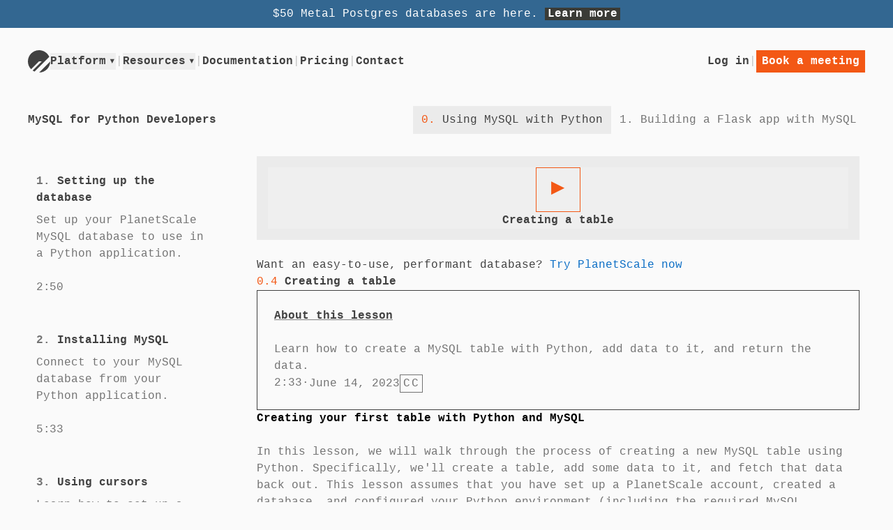

--- FILE ---
content_type: text/html
request_url: https://planetscale.com/learn/courses/mysql-for-python-developers/using-mysql-with-python/creating-a-table
body_size: 68552
content:
<!DOCTYPE html><html lang="en"><head><meta charSet="utf-8"/><meta name="viewport" content="width=device-width, initial-scale=1"/><meta name="theme-color" content="#111111"/><meta name="user-signed-in" content="false"/><title>Creating a table — MySQL for Python Developers — PlanetScale</title><meta name="description" content="Learn how to create a MySQL table with Python, add data to it, and return the data."/><meta name="robots"/><meta property="og:url" content="https://planetscale.com/learn/courses/mysql-for-python-developers/using-mysql-with-python/creating-a-table"/><meta property="og:type" content="website"/><meta property="og:title" content="Creating a table — MySQL for Python Developers — PlanetScale"/><meta property="og:image" content="https://planetscale.com/assets/creating-a-table-social-D1DGLsL3.png"/><meta property="og:description" content="Learn how to create a MySQL table with Python, add data to it, and return the data."/><meta property="twitter:card" content="summary_large_image"/><meta property="twitter:site" content="@planetscale"/><meta property="twitter:creator" content="@planetscale"/><meta property="twitter:url" content="https://planetscale.com/learn/courses/mysql-for-python-developers/using-mysql-with-python/creating-a-table"/><meta property="twitter:title" content="Creating a table — MySQL for Python Developers — PlanetScale"/><meta property="twitter:description" content="Learn how to create a MySQL table with Python, add data to it, and return the data."/><meta property="twitter:image" content="https://planetscale.com/assets/creating-a-table-social-D1DGLsL3.png"/><link rel="canonical" href="https://planetscale.com/learn/courses/mysql-for-python-developers/using-mysql-with-python/creating-a-table"/><link rel="preload" href="https://player.vimeo.com/video/821058909" as="document"/><script type="application/ld+json">[{"@context":"https://schema.org","@type":"BreadcrumbList","itemListElement":[{"@type":"ListItem","position":1,"name":"MySQL for Python Developers","item":"https://planetscale.com/learn/courses/mysql-for-python-developers"},{"@type":"ListItem","position":2,"name":"Using MySQL with Python","item":"https://planetscale.com/learn/courses/mysql-for-python-developers/using-mysql-with-python"},{"@type":"ListItem","position":3,"name":"Creating a table"}]},{"@context":"https://schema.org","@type":"Article","headline":"Creating a table","articleBody":"Creating your first table with Python and MySQL\nIn this lesson, we will walk through the process of creating a new MySQL table using Python. Specifically, we'll create a table, add some data to it, and fetch that data back out. This lesson assumes that you have set up a PlanetScale account, created a database, and configured your Python environment (including the required MySQL connectors and cursor objects) to interact with your PlanetScale database. Please visit the previous lessons if not.\nCreating the table\nLet's start by creating a table in our database. To do this, we will use a CREATE TABLE SQL statement inside a cursor.execute() method in Python. In this example, we will create a table called guests to store information about hotel guests, such as their ID, name, and email address.\nHere is the full CREATE TABLE statement:CREATE TABLE guests (\n    id INT NOT NULL AUTO_INCREMENT PRIMARY KEY,\n    guest_name VARCHAR(100),\n    email VARCHAR(100)\n)\n\nNow let's create the table using Python and the cursor.execute() method:    CREATE TABLE guests (\n        id INT NOT NULL AUTO_INCREMENT PRIMARY KEY,\n        guest_name VARCHAR(100),\n        email VARCHAR(100)\n    )\n\"\"\")\n\nOnce you have written this code, run your script. If no errors occur, your table has been successfully created.\nTo verify the table was successfully created in the PlanetScale database, you can use the PlanetScale CLI. First, list your available databases:pscale database list\n\nFind your desired database, in this case, hotel_management. Now, connect to the database with the shell:pscale shell hotel_management\n\nOnce connected, query the guests table to make sure it exists:SELECT * FROM guests;\n\nIf you receive an empty response, it means the table exists and is ready to be used. If you get an error saying that the table does not exist, double-check your code and try again.\nAdding data to the table\nNow that we have a table, let's add some data to it. To insert data into the table, we will use the INSERT INTO SQL statement. For this example, we'll add a guest named \"John Doe\" with the email address \"john@example.com\".\nHere's the INSERT INTO statement:INSERT INTO guests (guest_name, email)\nVALUES ('John Doe', 'john@example.com')\n\nTo add this data to the table using Python and the cursor.execute() method:cursor.execute(\"\"\"\n    INSERT INTO guests (guest_name, email)\n    VALUES ('John Doe', 'john@example.com')\n\"\"\")\n\nFinally, to commit the insert and perform any subsequent database operations, add the following line after cursor.execute():cursor.commit()\n\nAfter running your script, you should now have successfully added a new row to the guests table in your PlanetScale database.\nFetching data from the table\nWith data in our guests table, we can now fetch it using Python and the cursor.execute() method. In this example, we will use a SELECT statement to retrieve all rows from the guests table.\nFirst, write your SELECT statement:SELECT * FROM guests;\n\nNow, use the cursor.execute() method to fetch the data from the table:cursor.execute(\"SELECT * FROM guests\")\n\nTo fetch all the rows from the result set, use the cursor.fetchall() method:result = cursor.fetchall()\n\nThe result variable now contains a list of tuples, each representing a row in the table. You can iterate over this list to access each row's data:for row in result:\n    print(row)\n\nWith these steps, you have learned how to create a table, add data to it, and fetch that data back out using Python and the PlanetScale database. As you continue working with PlanetScale, you can use similar techniques to execute other SQL statements and interact with your database.","image":"https://planetscale.com/assets/creating-a-table-social-D1DGLsL3.png","dateCreated":"2023-06-14T00:00:00.000Z","datePublished":"2023-06-14T00:00:00.000Z","dateModified":"2023-11-08T19:30:51.048Z","author":{"@type":"Organization","name":"PlanetScale","url":"planetscale.com"},"video":{"@context":"https://schema.org","@type":"VideoObject","name":"Creating a table","description":"Learn how to create a MySQL table with Python, add data to it, and return the data.","duration":"PT2M33S","embedUrl":"https://player.vimeo.com/video/821058909","image":"https://planetscale.com/assets/creating-a-table-social-D1DGLsL3.png","thumbnailUrl":"https://planetscale.com/assets/creating-a-table-social-D1DGLsL3.png","dateCreated":"2023-06-14T00:00:00.000Z","uploadDate":"2023-06-14T00:00:00.000Z","datePublished":"2023-06-14T00:00:00.000Z","dateModified":"2023-11-08T19:30:51.048Z","author":{"@type":"Organization","name":"PlanetScale","url":"planetscale.com"}}},{"@context":"https://schema.org","@type":"Course","name":"MySQL for Python Developers","description":"Complete beginner’s guide to using Python and Flask with MySQL. This free hands-on course will show you how to set up a MySQL database, connect it to your Python application, and utilize cursors to start querying.","image":"https://planetscale.com/assets/creating-a-table-social-D1DGLsL3.png","inLanguage":"en","provider":{"@type":"Organization","name":"PlanetScale","url":"planetscale.com"},"offers":{"@type":"Offer","category":"Free","price":"0","priceCurrency":"USD"},"hasCourseInstance":[{"@type":"CourseInstance","courseMode":["Online"],"courseWorkload":"PT62M40S","instructor":{"@type":"Person","jobTitle":"Software Developer","name":"Anthony Herbert"}}]}]</script><link rel="stylesheet" href="/assets/styles-Cm_wlLRq.css"/><link rel="preconnect" href="https://planetscale-images.imgix.net"/><link rel="icon" href="/favicon.ico" type="image/x-icon" sizes="16x16"/><link rel="icon" href="/icon.png" type="image/png" sizes="32x32"/><link rel="apple-touch-icon" href="/apple-touch-icon.png" type="image/png" sizes="32x32"/><link rel="manifest" href="/manifest.webmanifest"/><script nonce="vogxjlHqCjdvXiBrsEvNp/12FGyTAJEDs3ub6F4CFAs=">window.ENV = {"COMMIT_SHA":"136534bce0940b5d4833d9c5360fb16bba2ddb24","IMAGE_CDN":"https://planetscale-images.imgix.net","IMAGE_CDN_ENABLED":"true","INTERNAL_API":"https://api.planetscale.com","SENTRY_DSN":"https://bd81903b44804e22a06bdc0c1a91b303@o499952.ingest.us.sentry.io/4504531942572032"}</script></head><body><div class="flex min-h-screen flex-col justify-between"><div class="bg-postgres px-3 py-1 text-center font-medium text-white dark:font-semibold dark:text-black"><span>$50 Metal Postgres databases are here.</span> <span class="whitespace-nowrap"><a class="whitespace-nowrap bg-[#3a3b36] px-sm font-semibold text-white dark:bg-primary" data-discover="true" href="/blog/50-dollar-planetscale-metal-is-ga-for-postgres">Learn more</a> </span></div><header class="relative mb-6 mt-4 bg-primary"><div class="flex flex-col gap-y-3 px-3 sm:px-5 mx-auto max-w-screen-2xl"><div class="grid w-full grid-cols-[auto_1fr] grid-rows-1 @container lg:gap-3 lg:grid-rows-2 xl:grid-rows-1"><a aria-label="Go to homepage" class="col-start-1 col-end-2 h-4 w-4 rounded-full text-primary lg:hidden" data-discover="true" href="/"><svg xmlns="http://www.w3.org/2000/svg" width="32" height="32" fill="none" viewBox="0 0 40 40"><path fill="currentColor" d="M0 20C0 8.954 8.954 0 20 0c8.121 0 15.112 4.84 18.245 11.794l-26.45 26.45a20 20 0 0 1-3.225-1.83L24.984 20H20L5.858 34.142A19.94 19.94 0 0 1 0 20M39.999 20.007 20.006 40c11.04-.004 19.99-8.953 19.993-19.993"></path></svg></a><div class="group col-start-2 col-end-3 flex items-center justify-end gap-1.5 xl:row-start-1 xl:gap-3"><div class="flex items-center gap-1"><a href="https://auth.planetscale.com/sign-in" class="font-semibold text-primary hover:text-orange">Log in</a><div class="hidden gap-1 @lg:inline-flex"><span class="text-decoration">|</span><a href="https://auth.planetscale.com/sign-up" class="font-semibold text-primary hover:text-orange">Get started</a></div><span class="text-decoration">|</span><a class="btn !h-[32px] !px-1 font-semibold" data-discover="true" href="/contact">Book a meeting</a></div></div><div class="col-start-1 col-end-3 flex items-center gap-x-3 xl:col-end-2 xl:row-start-1"><a aria-label="Go to homepage" class="col-start-1 col-end-2 hidden h-4 w-4 rounded-full text-primary lg:block" data-discover="true" href="/"><svg xmlns="http://www.w3.org/2000/svg" width="32" height="32" fill="none" viewBox="0 0 40 40"><path fill="currentColor" d="M0 20C0 8.954 8.954 0 20 0c8.121 0 15.112 4.84 18.245 11.794l-26.45 26.45a20 20 0 0 1-3.225-1.83L24.984 20H20L5.858 34.142A19.94 19.94 0 0 1 0 20M39.999 20.007 20.006 40c11.04-.004 19.99-8.953 19.993-19.993"></path></svg></a><nav aria-label="Main" data-orientation="horizontal" class="hidden items-center lg:flex"><ul class="flex flex-wrap gap-x-1 md:flex-nowrap"><li><div data-headlessui-state=""><button class="font-semibold text-primary hover:text-contrast focus-visible:ring-0 ui-open:text-orange" type="button" aria-expanded="false" data-headlessui-state="">Platform<span class="ml-sm inline-block ui-open:rotate-180">▾</span></button></div><span hidden="" style="position:fixed;top:1px;left:1px;width:1px;height:0;padding:0;margin:-1px;overflow:hidden;clip:rect(0, 0, 0, 0);white-space:nowrap;border-width:0;display:none"></span></li><li class="text-decoration" role="presentation">|</li><li><div data-headlessui-state=""><button class="font-semibold text-primary hover:text-contrast focus-visible:ring-0 ui-open:text-orange" type="button" aria-expanded="false" data-headlessui-state="">Resources<span class="ml-sm inline-block ui-open:rotate-180">▾</span></button></div><span hidden="" style="position:fixed;top:1px;left:1px;width:1px;height:0;padding:0;margin:-1px;overflow:hidden;clip:rect(0, 0, 0, 0);white-space:nowrap;border-width:0;display:none"></span></li><li class="text-decoration" role="presentation">|</li><li><a class="font-semibold text-primary hover:text-contrast" href="/docs">Documentation</a></li><li class="text-decoration" role="presentation">|</li><li><a class="font-semibold text-primary hover:text-contrast" data-discover="true" href="/pricing">Pricing</a></li><li class="text-decoration" role="presentation">|</li><li><a class="font-semibold text-primary hover:text-contrast" data-discover="true" href="/contact">Contact</a></li></ul></nav></div></div><details class="lg:hidden"><summary>Navigation</summary><nav class="dashed-box mt-1 p-3"><ul class="flex flex-wrap gap-x-1 md:flex-nowrap"><li><div data-headlessui-state=""><button class="font-semibold text-primary hover:text-contrast focus-visible:ring-0 ui-open:text-orange" type="button" aria-expanded="false" data-headlessui-state="">Platform<span class="ml-sm inline-block ui-open:rotate-180">▾</span></button></div><span hidden="" style="position:fixed;top:1px;left:1px;width:1px;height:0;padding:0;margin:-1px;overflow:hidden;clip:rect(0, 0, 0, 0);white-space:nowrap;border-width:0;display:none"></span></li><li class="text-decoration" role="presentation">|</li><li><div data-headlessui-state=""><button class="font-semibold text-primary hover:text-contrast focus-visible:ring-0 ui-open:text-orange" type="button" aria-expanded="false" data-headlessui-state="">Resources<span class="ml-sm inline-block ui-open:rotate-180">▾</span></button></div><span hidden="" style="position:fixed;top:1px;left:1px;width:1px;height:0;padding:0;margin:-1px;overflow:hidden;clip:rect(0, 0, 0, 0);white-space:nowrap;border-width:0;display:none"></span></li><li class="text-decoration" role="presentation">|</li><li><a class="font-semibold text-primary hover:text-contrast" href="/docs">Documentation</a></li><li class="text-decoration" role="presentation">|</li><li><a class="font-semibold text-primary hover:text-contrast" data-discover="true" href="/pricing">Pricing</a></li><li class="text-decoration" role="presentation">|</li><li><a class="font-semibold text-primary hover:text-contrast" data-discover="true" href="/contact">Contact</a></li></ul></nav></details></div></header><header class="flex flex-col items-center justify-center space-y-3 px-1 pb-4 md:px-5 lg:flex-row lg:justify-between lg:gap-3 lg:space-y-0"><a class="flex-auto flex-shrink-0 font-semibold text-primary" data-discover="true" href="/learn/courses/mysql-for-python-developers">MySQL for Python Developers</a><div dir="ltr" class="w-full md:w-auto" style="position:relative;--radix-scroll-area-corner-width:0px;--radix-scroll-area-corner-height:0px"><style>[data-radix-scroll-area-viewport]{scrollbar-width:none;-ms-overflow-style:none;-webkit-overflow-scrolling:touch;}[data-radix-scroll-area-viewport]::-webkit-scrollbar{display:none}</style><div data-radix-scroll-area-viewport="" class="mb-2 lg:mb-0" style="overflow-x:hidden;overflow-y:hidden"><div style="min-width:100%;display:table"><nav class="relative flex flex-nowrap gap-x-1 gap-y-1 text-primary sm:justify-center md:justify-start md:gap-y-2"><a data-discover="true" aria-current="page" class="group inline-flex items-center justify-center gap-1 whitespace-nowrap px-1.5 py-1 font-medium text-primary transition hover:bg-secondary hover:text-primary bg-secondary" href="/learn/courses/mysql-for-python-developers/using-mysql-with-python"><span class="text-primary"><span aria-hidden="true" class="hidden lg:inline text-orange">0<!-- -->. </span>Using MySQL with Python</span></a><a data-discover="true" class="group inline-flex items-center justify-center gap-1 whitespace-nowrap px-1.5 py-1 font-medium text-primary transition hover:bg-secondary hover:text-primary" href="/learn/courses/mysql-for-python-developers/building-a-flask-app-with-mysql"><span class="text-secondary hover:text-primary"><span aria-hidden="true" class="hidden lg:inline text-secondary">1<!-- -->. </span>Building a Flask app with MySQL</span></a></nav></div></div></div></header><div class="relative grid flex-1 grid-cols-12"><div class="col-span-12 hidden max-w-[400px] flex-1 flex-grow flex-col space-y-3 overflow-y-auto overflow-x-hidden sm:col-span-4 sm:pb-6 sm:pl-4 md:col-span-3 md:flex lg:sticky lg:top-0 lg:h-screen"><nav class="space-y-6"><ol class="list-inside space-y-1"><li class="group relative"><a data-discover="true" class="relative block h-auto p-2.5 font-medium transition hover:bg-secondary text-secondary" href="/learn/courses/mysql-for-python-developers/using-mysql-with-python/setting-up-the-database"><div class="relative mt-sm"><span class="font-semibold lg:text-primary"><span class="text-secondary">1<!-- -->.</span> <!-- -->Setting up the database</span> </div><p class="mt-1 hidden font-normal text-secondary lg:block">Set up your PlanetScale MySQL database to use in a Python application.</p><p class="mt-1 font-normal tracking-tight text-secondary">2:50</p></a></li><li class="group relative"><a data-discover="true" class="relative block h-auto p-2.5 font-medium transition hover:bg-secondary text-secondary" href="/learn/courses/mysql-for-python-developers/using-mysql-with-python/installing-mysql"><div class="relative mt-sm"><span class="font-semibold lg:text-primary"><span class="text-secondary">2<!-- -->.</span> <!-- -->Installing MySQL</span> </div><p class="mt-1 hidden font-normal text-secondary lg:block">Connect to your MySQL database from your Python application.</p><p class="mt-1 font-normal tracking-tight text-secondary">5:33</p></a></li><li class="group relative"><a data-discover="true" class="relative block h-auto p-2.5 font-medium transition hover:bg-secondary text-secondary" href="/learn/courses/mysql-for-python-developers/using-mysql-with-python/using-cursors"><div class="relative mt-sm"><span class="font-semibold lg:text-primary"><span class="text-secondary">3<!-- -->.</span> <!-- -->Using cursors</span> </div><p class="mt-1 hidden font-normal text-secondary lg:block">Learn how to set up a Python cursor to interact with a MySQL database.</p><p class="mt-1 font-normal tracking-tight text-secondary">1:30</p></a></li><li class="group relative"><a data-discover="true" aria-current="page" class="relative block h-auto p-2.5 font-medium transition hover:bg-secondary bg-secondary text-primary" href="/learn/courses/mysql-for-python-developers/using-mysql-with-python/creating-a-table"><div class="relative mt-sm"><span class="font-semibold lg:text-primary text-primary"><span class="text-orange">4<!-- -->.</span> <!-- -->Creating a table</span> </div><p class="mt-1 hidden font-normal text-secondary lg:block">Learn how to create a MySQL table with Python, add data to it, and return the data.</p><p class="mt-1 font-normal tracking-tight text-secondary">2:33</p></a></li><li class="group relative"><a data-discover="true" class="relative block h-auto p-2.5 font-medium transition hover:bg-secondary text-secondary" href="/learn/courses/mysql-for-python-developers/using-mysql-with-python/inserting-data"><div class="relative mt-sm"><span class="font-semibold lg:text-primary"><span class="text-secondary">5<!-- -->.</span> <!-- -->Inserting data</span> </div><p class="mt-1 hidden font-normal text-secondary lg:block">Learn how to insert data into a MySQL database with Python.</p><p class="mt-1 font-normal tracking-tight text-secondary">2:07</p></a></li><li class="group relative"><a data-discover="true" class="relative block h-auto p-2.5 font-medium transition hover:bg-secondary text-secondary" href="/learn/courses/mysql-for-python-developers/using-mysql-with-python/sql-injection"><div class="relative mt-sm"><span class="font-semibold lg:text-primary"><span class="text-secondary">6<!-- -->.</span> <!-- -->SQL Injection</span> </div><p class="mt-1 hidden font-normal text-secondary lg:block">Preventing SQL injection using cursors in Python.</p><p class="mt-1 font-normal tracking-tight text-secondary">3:42</p></a></li><li class="group relative"><a data-discover="true" class="relative block h-auto p-2.5 font-medium transition hover:bg-secondary text-secondary" href="/learn/courses/mysql-for-python-developers/using-mysql-with-python/querying-data"><div class="relative mt-sm"><span class="font-semibold lg:text-primary"><span class="text-secondary">7<!-- -->.</span> <!-- -->Querying data</span> </div><p class="mt-1 hidden font-normal text-secondary lg:block">Learn how to fetch data from a MySQL database with Python fetchone() and fetchall() methods.</p><p class="mt-1 font-normal tracking-tight text-secondary">3:02</p></a></li></ol></nav><a class="btn btn-secondary block max-w-full py-1" data-discover="true" href="/learn/courses/mysql-for-python-developers/building-a-flask-app-with-mysql"><span class="block lg:inline">Next: </span>Building a Flask app with MySQL<!-- --> →</a></div><div class="relative col-span-12 flex flex-col justify-between gap-y-6 space-y-8 px-4 sm:px-5 sm:pb-5 md:col-span-9 lg:px-6 lg:pb-6"><div class="flex flex-col gap-5"><main><div class="relative mb-3 flex items-center text-center tracking-tight md:hidden"><a class="absolute flex items-center gap-[4px] border p-1 text-primary md:items-start" rel="prev" data-discover="true" href="/learn/courses/mysql-for-python-developers/using-mysql-with-python/using-cursors">←<span class="text-secondary"><span aria-hidden="true">Previous</span><span class="sr-only">Using cursors</span></span></a><div class="flex w-full flex-auto items-baseline justify-center gap-[4px] px-9"><span aria-hidden="true" class="font-light tracking-tight text-secondary lg:hidden">0<!-- -->.<!-- -->4</span><h1 class="inline font-semibold text-primary">Creating a table</h1></div><a class="absolute right-0 flex items-center gap-[4px] border p-1 text-primary md:items-start" rel="next" data-discover="true" href="/learn/courses/mysql-for-python-developers/using-mysql-with-python/inserting-data"><span class="text-secondary"><span aria-hidden="true">Next</span><span class="sr-only">Inserting data</span></span>→</a></div><div class="relative flex aspect-video w-full items-center justify-center bg-secondary p-[3px] lg:p-2"><form method="get" action="/learn/courses/mysql-for-python-developers/using-mysql-with-python/creating-a-table" class="aspect-video h-full w-full bg-primary" data-discover="true"><button name="autoplay" class="group flex h-[inherit] w-[inherit] flex-col items-center justify-center gap-2 px-sm font-bold text-primary md:px-4" type="submit" value="1"><div class="z-1 flex h-8 w-8 items-center justify-center border border-orange-500 p-sm text-[32px] leading-none text-orange transition hover:bg-secondary"><span class="h-[36px]">▶︎</span></div><span class="transition lg:max-w-[66%]">Creating a table</span></button></form></div><div class="mt-3"><span class="hidden text-primary lg:inline">Want an easy-to-use, performant database? </span><a href="https://auth.planetscale.com/sign-up">Try PlanetScale now</a></div></main><div class="container max-w-[1200px] gap-2 px-0"><div class="flex flex-col gap-5 overflow-hidden"><header><span class="text-orange">0<!-- -->.<!-- -->4</span> <span class="inline font-semibold text-primary">Creating a table</span></header><aside class="flex flex-col-reverse gap-5"><div class="block max-w-none text-secondary"><h1 id="creating-your-first-table-with-python-and-mysql"><a href="#creating-your-first-table-with-python-and-mysql">Creating your first table with Python and MySQL</a></h1><p>In this lesson, we will walk through the process of creating a new MySQL table using Python. Specifically, we&#x27;ll create a table, add some data to it, and fetch that data back out. This lesson assumes that you have set up a PlanetScale account, created a database, and configured your Python environment (including the required MySQL connectors and cursor objects) to interact with your PlanetScale database. Please visit the previous lessons if not.</p><h2 id="creating-the-table"><a href="#creating-the-table">Creating the table</a></h2><p>Let&#x27;s start by creating a table in our database. To do this, we will use a <code>CREATE TABLE</code> SQL statement inside a <code>cursor.execute()</code> method in Python. In this example, we will create a table called <code>guests</code> to store information about hotel guests, such as their ID, name, and email address.</p><p>Here is the full <code>CREATE TABLE</code> statement:</p><pre data-language="sql">CREATE TABLE guests (
    id INT NOT NULL AUTO_INCREMENT PRIMARY KEY,
    guest_name VARCHAR(100),
    email VARCHAR(100)
)
</pre><p>Now let&#x27;s create the table using Python and the <code>cursor.execute()</code> method:</p><pre data-language="sql">    CREATE TABLE guests (
        id INT NOT NULL AUTO_INCREMENT PRIMARY KEY,
        guest_name VARCHAR(100),
        email VARCHAR(100)
    )
&quot;&quot;&quot;)
</pre><p>Once you have written this code, run your script. If no errors occur, your table has been successfully created.</p><p>To verify the table was successfully created in the PlanetScale database, you can use the PlanetScale CLI. First, list your available databases:</p><pre data-language="bash">pscale database list
</pre><p>Find your desired database, in this case, <code>hotel_management</code>. Now, connect to the database with the shell:</p><pre data-language="bash">pscale shell hotel_management
</pre><p>Once connected, query the <code>guests</code> table to make sure it exists:</p><pre data-language="sql">SELECT * FROM guests;
</pre><p>If you receive an empty response, it means the table exists and is ready to be used. If you get an error saying that the table does not exist, double-check your code and try again.</p><h2 id="adding-data-to-the-table"><a href="#adding-data-to-the-table">Adding data to the table</a></h2><p>Now that we have a table, let&#x27;s add some data to it. To insert data into the table, we will use the <code>INSERT INTO</code> SQL statement. For this example, we&#x27;ll add a guest named &quot;John Doe&quot; with the email address &quot;john@example.com&quot;.</p><p>Here&#x27;s the <code>INSERT INTO</code> statement:</p><pre data-language="sql">INSERT INTO guests (guest_name, email)
VALUES (&#x27;John Doe&#x27;, &#x27;john@example.com&#x27;)
</pre><p>To add this data to the table using Python and the <code>cursor.execute()</code> method:</p><pre data-language="python">cursor.execute(&quot;&quot;&quot;
    INSERT INTO guests (guest_name, email)
    VALUES (&#x27;John Doe&#x27;, &#x27;john@example.com&#x27;)
&quot;&quot;&quot;)
</pre><p>Finally, to commit the insert and perform any subsequent database operations, add the following line after <code>cursor.execute()</code>:</p><pre data-language="python">cursor.commit()
</pre><p>After running your script, you should now have successfully added a new row to the <code>guests</code> table in your PlanetScale database.</p><h2 id="fetching-data-from-the-table"><a href="#fetching-data-from-the-table">Fetching data from the table</a></h2><p>With data in our <code>guests</code> table, we can now fetch it using Python and the <code>cursor.execute()</code> method. In this example, we will use a <code>SELECT</code> statement to retrieve all rows from the <code>guests</code> table.</p><p>First, write your <code>SELECT</code> statement:</p><pre data-language="sql">SELECT * FROM guests;
</pre><p>Now, use the <code>cursor.execute()</code> method to fetch the data from the <code>table</code>:</p><pre data-language="python">cursor.execute(&quot;SELECT * FROM guests&quot;)
</pre><p>To fetch all the rows from the result set, use the <code>cursor.fetchall()</code> method:</p><pre data-language="python">result = cursor.fetchall()
</pre><p>The <code>result</code> variable now contains a list of tuples, each representing a row in the table. You can iterate over this list to access each row&#x27;s data:</p><pre data-language="python">for row in result:
    print(row)
</pre><p>With these steps, you have learned how to create a table, add data to it, and fetch that data back out using Python and the PlanetScale database. As you continue working with PlanetScale, you can use similar techniques to execute other SQL statements and interact with your database.</p></div><div class="flex flex-col gap-3 lg:flex-row"><div class="flex w-full flex-col flex-wrap justify-between gap-2 border p-3"><div class="space-y-1"><h2 class="font-semibold text-primary">About this lesson</h2><p class="text-secondary">Learn how to create a MySQL table with Python, add data to it, and return the data.</p></div><div class="flex w-full flex-wrap gap-1 text-secondary"><span>2:33</span>·<div class="flex flex-wrap items-center gap-2"><time dateTime="2023-06-14T00:00:00.000Z">June 14, 2023</time><div class="border border-contrast px-sm text-center font-mono font-medium tracking-widest text-secondary"><span class="sr-only">Closed captioned</span><span aria-hidden="true" class="select-none">CC</span></div></div></div></div></div></aside><div class="mb-2"><p class="text-primary">Feedback or questions? Reach out to our team at<!-- --> <a href="mailto:education@planetscale.com">education@planetscale.com</a>.</p></div><nav class="flex flex-col items-center gap-2 overflow-hidden md:flex-row xl:gap-4"><h2 class="sr-only">Learn more about <!-- -->Using MySQL with Python</h2><div class="flex h-full w-full"><a class="bordert group flex h-full w-full flex-col flex-wrap border p-3 text-start text-primary transition hover:bg-secondary" rel="prev" data-discover="true" href="/learn/courses/mysql-for-python-developers/using-mysql-with-python/using-cursors"><h3 class="mb-0 text-orange"><span aria-hidden="true">←</span> Previous lesson</h3><span class="text-secondary">0<!-- -->.<!-- -->3<!-- --> <span class="font-semibold text-primary">Using cursors</span></span></a></div><div class="flex h-full w-full"><a class="group flex h-full w-full flex-col flex-wrap items-end border p-3 text-right text-primary transition hover:bg-secondary" rel="next" data-discover="true" href="/learn/courses/mysql-for-python-developers/using-mysql-with-python/inserting-data"><h3 class="mb-0 text-orange">Next lesson<span aria-hidden="true"> →</span></h3><span class="text-primary">0<!-- -->.<!-- -->5<!-- --> <span class="font-semibold text-primary">Inserting data</span></span></a></div></nav></div></div></div></div></div><footer class="pb-6 pt-8 sm:pb-3"><div class="container"><div class="flex flex-col items-center gap-1 text-secondary md:flex-row md:justify-center md:gap-1.5 md:space-y-0 lg:gap-3"><div class="whitespace-nowrap">© <!-- -->2026<!-- --> PlanetScale Inc. All rights reserved.</div><div class="flex justify-center gap-1 sm:justify-start"><a class="text-primary" rel="nofollow" data-discover="true" href="/legal/privacy">Privacy</a><a class="text-primary" rel="nofollow" data-discover="true" href="/legal/siteterms">Terms</a></div></div></div></footer></div><script nonce="vogxjlHqCjdvXiBrsEvNp/12FGyTAJEDs3ub6F4CFAs=">((STORAGE_KEY, restoreKey) => {
    if (!window.history.state || !window.history.state.key) {
      let key = Math.random().toString(32).slice(2);
      window.history.replaceState({
        key
      }, "");
    }
    try {
      let positions = JSON.parse(sessionStorage.getItem(STORAGE_KEY) || "{}");
      let storedY = positions[restoreKey || window.history.state.key];
      if (typeof storedY === "number") {
        window.scrollTo(0, storedY);
      }
    } catch (error) {
      console.error(error);
      sessionStorage.removeItem(STORAGE_KEY);
    }
  })("positions", null)</script><link rel="modulepreload" href="/assets/entry.client-BiboMW_N.js"/><link rel="modulepreload" href="/assets/components-DBp0gfP5.js"/><link rel="modulepreload" href="/assets/performance-VAt5vNl_.js"/><link rel="modulepreload" href="/assets/learn.courses.sitemap_.xml_-DuHJkrp6.js"/><link rel="modulepreload" href="/assets/analytics.client-BY_MW7Mc.js"/><link rel="modulepreload" href="/assets/SiteHeader-Dj-6NoP-.js"/><link rel="modulepreload" href="/assets/current-CLm5k4zQ.js"/><link rel="modulepreload" href="/assets/index-BPITSRM5.js"/><link rel="modulepreload" href="/assets/keyboard-CkuoSc96.js"/><link rel="modulepreload" href="/assets/root-QhHV9bng.js"/><link rel="modulepreload" href="/assets/learn.courses._course-DeQ-IpK9.js"/><link rel="modulepreload" href="/assets/number-CC7SsWlL.js"/><link rel="modulepreload" href="/assets/learn.courses._course._chapter-CnAhmFgf.js"/><link rel="modulepreload" href="/assets/index-Koa9xEvp.js"/><link rel="modulepreload" href="/assets/Vimeo-CfC0sTbc.js"/><link rel="modulepreload" href="/assets/date-Crqe5Xr3.js"/><link rel="modulepreload" href="/assets/learn.courses._course._chapter._slug-B7OullTW.js"/><script nonce="vogxjlHqCjdvXiBrsEvNp/12FGyTAJEDs3ub6F4CFAs=">window.__remixContext = {"basename":"/","future":{"v3_fetcherPersist":true,"v3_relativeSplatPath":true,"v3_throwAbortReason":true,"v3_routeConfig":true,"v3_singleFetch":true,"v3_lazyRouteDiscovery":true,"unstable_optimizeDeps":true},"isSpaMode":false};window.__remixContext.stream = new ReadableStream({start(controller){window.__remixContext.streamController = controller;}}).pipeThrough(new TextEncoderStream());</script><script nonce="vogxjlHqCjdvXiBrsEvNp/12FGyTAJEDs3ub6F4CFAs=" type="module" async="">;
import * as route0 from "/assets/root-QhHV9bng.js";
import * as route1 from "/assets/learn.courses._course-DeQ-IpK9.js";
import * as route2 from "/assets/learn.courses._course._chapter-CnAhmFgf.js";
import * as route3 from "/assets/learn.courses._course._chapter._slug-B7OullTW.js";
window.__remixManifest = {
  "entry": {
    "module": "/assets/entry.client-BiboMW_N.js",
    "imports": [
      "/assets/components-DBp0gfP5.js",
      "/assets/performance-VAt5vNl_.js",
      "/assets/learn.courses.sitemap_.xml_-DuHJkrp6.js"
    ],
    "css": []
  },
  "routes": {
    "root": {
      "id": "root",
      "path": "",
      "hasAction": false,
      "hasLoader": true,
      "hasClientAction": false,
      "hasClientLoader": false,
      "hasErrorBoundary": true,
      "module": "/assets/root-QhHV9bng.js",
      "imports": [
        "/assets/components-DBp0gfP5.js",
        "/assets/performance-VAt5vNl_.js",
        "/assets/learn.courses.sitemap_.xml_-DuHJkrp6.js",
        "/assets/analytics.client-BY_MW7Mc.js",
        "/assets/SiteHeader-Dj-6NoP-.js",
        "/assets/current-CLm5k4zQ.js",
        "/assets/index-BPITSRM5.js",
        "/assets/keyboard-CkuoSc96.js"
      ],
      "css": []
    },
    "routes/learn.courses.$course": {
      "id": "routes/learn.courses.$course",
      "parentId": "root",
      "path": "learn/courses/:course",
      "hasAction": false,
      "hasLoader": true,
      "hasClientAction": false,
      "hasClientLoader": false,
      "hasErrorBoundary": false,
      "module": "/assets/learn.courses._course-DeQ-IpK9.js",
      "imports": [
        "/assets/components-DBp0gfP5.js",
        "/assets/index-BPITSRM5.js",
        "/assets/learn.courses.sitemap_.xml_-DuHJkrp6.js",
        "/assets/SiteHeader-Dj-6NoP-.js",
        "/assets/current-CLm5k4zQ.js",
        "/assets/keyboard-CkuoSc96.js"
      ],
      "css": []
    },
    "routes/learn.courses.$course.$chapter": {
      "id": "routes/learn.courses.$course.$chapter",
      "parentId": "routes/learn.courses.$course",
      "path": ":chapter",
      "hasAction": false,
      "hasLoader": true,
      "hasClientAction": false,
      "hasClientLoader": false,
      "hasErrorBoundary": false,
      "module": "/assets/learn.courses._course._chapter-CnAhmFgf.js",
      "imports": [
        "/assets/components-DBp0gfP5.js",
        "/assets/index-BPITSRM5.js",
        "/assets/number-CC7SsWlL.js",
        "/assets/learn.courses.sitemap_.xml_-DuHJkrp6.js"
      ],
      "css": []
    },
    "routes/learn.courses.$course.$chapter.$slug": {
      "id": "routes/learn.courses.$course.$chapter.$slug",
      "parentId": "routes/learn.courses.$course.$chapter",
      "path": ":slug",
      "hasAction": false,
      "hasLoader": true,
      "hasClientAction": false,
      "hasClientLoader": false,
      "hasErrorBoundary": false,
      "module": "/assets/learn.courses._course._chapter._slug-B7OullTW.js",
      "imports": [
        "/assets/components-DBp0gfP5.js",
        "/assets/index-Koa9xEvp.js",
        "/assets/Vimeo-CfC0sTbc.js",
        "/assets/current-CLm5k4zQ.js",
        "/assets/date-Crqe5Xr3.js",
        "/assets/number-CC7SsWlL.js",
        "/assets/learn.courses.sitemap_.xml_-DuHJkrp6.js"
      ],
      "css": []
    },
    "routes/_index": {
      "id": "routes/_index",
      "parentId": "root",
      "index": true,
      "hasAction": false,
      "hasLoader": true,
      "hasClientAction": false,
      "hasClientLoader": false,
      "hasErrorBoundary": false,
      "module": "/assets/_index-C-3RcpWJ.js",
      "imports": [
        "/assets/components-DBp0gfP5.js",
        "/assets/social-Cd2AtOZM.js",
        "/assets/Logo-SZCKqvdi.js",
        "/assets/SiteFooter-DPI8DNbe.js",
        "/assets/SiteHeader-Dj-6NoP-.js",
        "/assets/learn.courses.sitemap_.xml_-DuHJkrp6.js",
        "/assets/keyboard-CkuoSc96.js",
        "/assets/index-BPITSRM5.js",
        "/assets/current-CLm5k4zQ.js",
        "/assets/analytics.client-BY_MW7Mc.js"
      ],
      "css": []
    },
    "routes/learn.courses.$course.$chapter._index": {
      "id": "routes/learn.courses.$course.$chapter._index",
      "parentId": "routes/learn.courses.$course.$chapter",
      "index": true,
      "hasAction": false,
      "hasLoader": true,
      "hasClientAction": false,
      "hasClientLoader": false,
      "hasErrorBoundary": false,
      "module": "/assets/learn.courses._course._chapter._index-chw_atQa.js",
      "imports": [
        "/assets/learn.courses.sitemap_.xml_-DuHJkrp6.js"
      ],
      "css": []
    },
    "routes/learn.courses.$course._index": {
      "id": "routes/learn.courses.$course._index",
      "parentId": "routes/learn.courses.$course",
      "index": true,
      "hasAction": false,
      "hasLoader": true,
      "hasClientAction": false,
      "hasClientLoader": false,
      "hasErrorBoundary": false,
      "module": "/assets/learn.courses._course._index-BgsAH-R2.js",
      "imports": [
        "/assets/components-DBp0gfP5.js",
        "/assets/index-Koa9xEvp.js",
        "/assets/number-CC7SsWlL.js",
        "/assets/learn.courses.sitemap_.xml_-DuHJkrp6.js"
      ],
      "css": []
    },
    "routes/$": {
      "id": "routes/$",
      "parentId": "root",
      "path": "*",
      "hasAction": false,
      "hasLoader": true,
      "hasClientAction": false,
      "hasClientLoader": false,
      "hasErrorBoundary": false,
      "module": "/assets/_-BfB4V4rw.js",
      "imports": [
        "/assets/components-DBp0gfP5.js",
        "/assets/index-Koa9xEvp.js",
        "/assets/Cta-DK43zxCT.js",
        "/assets/Skittle-DKX7dccJ.js",
        "/assets/SiteFooter-DPI8DNbe.js",
        "/assets/SiteHeader-Dj-6NoP-.js",
        "/assets/learn.courses.sitemap_.xml_-DuHJkrp6.js",
        "/assets/index-BPITSRM5.js",
        "/assets/current-CLm5k4zQ.js",
        "/assets/analytics.client-BY_MW7Mc.js",
        "/assets/keyboard-CkuoSc96.js"
      ],
      "css": []
    }
  },
  "url": "/assets/manifest-1133380e.js",
  "version": "1133380e"
};
window.__remixRouteModules = {"root":route0,"routes/learn.courses.$course":route1,"routes/learn.courses.$course.$chapter":route2,"routes/learn.courses.$course.$chapter.$slug":route3};

import("/assets/entry.client-BiboMW_N.js");</script><script type="application/ld+json">{"@context":"https://schema.org","@type":"Organization","name":"PlanetScale, Inc.","url":"https://planetscale.com","sameAs":["https://twitter.com/PlanetScale","https://www.facebook.com/planetscaledata/","https://www.instagram.com/planetscale/"],"address":{"@type":"PostalAddress","streetAddress":"WeWork c/o PlanetScale, 535 Mission Street, 14th Floor","addressLocality":"San Francisco","addressRegion":"CA","postalCode":"94105","addressCountry":"US"}}</script></body></html><!--$--><script nonce="vogxjlHqCjdvXiBrsEvNp/12FGyTAJEDs3ub6F4CFAs=">window.__remixContext.streamController.enqueue("[{\"_1\":2,\"_9569\":-5,\"_9570\":-5},\"loaderData\",{\"_3\":4,\"_22\":23,\"_4343\":4344,\"_7607\":7608},\"root\",{\"_5\":6},\"current\",{\"_7\":8,\"_9\":10,\"_21\":8},\"development\",false,\"env\",{\"_11\":12,\"_13\":14,\"_15\":16,\"_17\":18,\"_19\":20},\"COMMIT_SHA\",\"136534bce0940b5d4833d9c5360fb16bba2ddb24\",\"IMAGE_CDN\",\"https://planetscale-images.imgix.net\",\"IMAGE_CDN_ENABLED\",\"true\",\"INTERNAL_API\",\"https://api.planetscale.com\",\"SENTRY_DSN\",\"https://bd81903b44804e22a06bdc0c1a91b303@o499952.ingest.us.sentry.io/4504531942572032\",\"userSignedIn\",\"routes/learn.courses.$course\",{\"_24\":25,\"_52\":53},\"course\",{\"_26\":27,\"_28\":29,\"_30\":31,\"_32\":33,\"_34\":-7,\"_35\":36,\"_37\":38,\"_39\":40,\"_41\":42,\"_43\":44,\"_48\":49},\"path\",\"/learn/courses/mysql-for-python-developers\",\"slug\",\"mysql-for-python-developers\",\"body\",[],\"body_text\",\"\",\"aside\",\"toc\",[],\"name\",\"MySQL for Python Developers\",\"description\",\"Complete beginner’s guide to using Python and Flask with MySQL. This free hands-on course will show you how to set up a MySQL database, connect it to your Python application, and utilize cursors to start querying.\",\"duration\",3760,\"instructor\",{\"_37\":45,\"_46\":47},\"Anthony Herbert\",\"title\",\"Software Developer\",\"meta\",{\"_50\":51},\"image\",\"/assets/social-DtnN8vYG.png\",\"chapters\",[54,1881],{\"_26\":55,\"_28\":56,\"_57\":58,\"_46\":1879,\"_286\":1880},\"/learn/courses/mysql-for-python-developers/using-mysql-with-python\",\"using-mysql-with-python\",\"lessons\",[59,299,580,805,1138,1350,1594],{\"_60\":56,\"_26\":61,\"_28\":62,\"_30\":63,\"_32\":270,\"_34\":-7,\"_35\":271,\"_46\":284,\"_39\":285,\"_286\":287,\"_288\":289,\"_293\":294,\"_295\":296,\"_48\":297},\"chapter\",\"/learn/courses/mysql-for-python-developers/using-mysql-with-python/setting-up-the-database\",\"setting-up-the-database\",[64,74,79,84,99,104,109,114,140,152,164,175,180,192,203,215,226,231,239,244,249,254,265],[\"SingleFetchClassInstance\",65],{\"_66\":67,\"_37\":68,\"_69\":70,\"_71\":72},\"$$mdtype\",\"Tag\",\"p\",\"attributes\",{},\"children\",[73],\"Welcome to our Python database course!\",[\"SingleFetchClassInstance\",75],{\"_66\":67,\"_37\":68,\"_69\":76,\"_71\":77},{},[78],\"PlanetScale’s free Python MySQL course guides you through setting up a database, installing MySQL (and building a Flask app), using cursors, creating a table, and so much more.\",[\"SingleFetchClassInstance\",80],{\"_66\":67,\"_37\":68,\"_69\":81,\"_71\":82},{},[83],\"Follow along with your instructor as they guide you through our original Python Flask course, and be sure to reach out to us with feedback or questions.\",[\"SingleFetchClassInstance\",85],{\"_66\":67,\"_37\":86,\"_69\":87,\"_71\":90},\"h1\",{\"_88\":89},\"id\",\"setting-up-a-mysql-database-in-python-with-planetscale\",[91],[\"SingleFetchClassInstance\",92],{\"_66\":67,\"_37\":93,\"_69\":94,\"_71\":97},\"a\",{\"_95\":96},\"href\",\"#setting-up-a-mysql-database-in-python-with-planetscale\",[98],\"Setting up a MySQL database in Python with PlanetScale\",[\"SingleFetchClassInstance\",100],{\"_66\":67,\"_37\":68,\"_69\":101,\"_71\":102},{},[103],\"This course is going to cover how to use MySQL with Python. This is going to be a hands-on course, so you'll need a MySQL database if you want to follow along. We'll be using PlanetScale for the entirety of the course.\",[\"SingleFetchClassInstance\",105],{\"_66\":67,\"_37\":68,\"_69\":106,\"_71\":107},{},[108],\"Let's get the database set up.\",[\"SingleFetchClassInstance\",110],{\"_66\":67,\"_37\":68,\"_69\":111,\"_71\":112},{},[113],\"You'll follow these steps to set everything up:\",[\"SingleFetchClassInstance\",115],{\"_66\":67,\"_37\":116,\"_69\":117,\"_71\":118},\"ol\",{},[119,125,130,135],[\"SingleFetchClassInstance\",120],{\"_66\":67,\"_37\":121,\"_69\":122,\"_71\":123},\"li\",{},[124],\"Create a PlanetScale account\",[\"SingleFetchClassInstance\",126],{\"_66\":67,\"_37\":121,\"_69\":127,\"_71\":128},{},[129],\"Create a new database\",[\"SingleFetchClassInstance\",131],{\"_66\":67,\"_37\":121,\"_69\":132,\"_71\":133},{},[134],\"Install the PlanetScale CLI\",[\"SingleFetchClassInstance\",136],{\"_66\":67,\"_37\":121,\"_69\":137,\"_71\":138},{},[139],\"Set up the Python script\",[\"SingleFetchClassInstance\",141],{\"_66\":67,\"_37\":142,\"_69\":143,\"_71\":145},\"h2\",{\"_88\":144},\"step-1-create-a-planetscale-account\",[146],[\"SingleFetchClassInstance\",147],{\"_66\":67,\"_37\":93,\"_69\":148,\"_71\":150},{\"_95\":149},\"#step-1-create-a-planetscale-account\",[151],\"Step 1: Create a PlanetScale account\",[\"SingleFetchClassInstance\",153],{\"_66\":67,\"_37\":68,\"_69\":154,\"_71\":155},{},[156,157,163],\"First, visit \",[\"SingleFetchClassInstance\",158],{\"_66\":67,\"_37\":93,\"_69\":159,\"_71\":161},{\"_95\":160},\"https://auth.planetscale.com/sign-up\",[162],\"PlanetScale\",\" and create an account.\",[\"SingleFetchClassInstance\",165],{\"_66\":67,\"_37\":142,\"_69\":166,\"_71\":168},{\"_88\":167},\"step-2-create-a-new-database\",[169],[\"SingleFetchClassInstance\",170],{\"_66\":67,\"_37\":93,\"_69\":171,\"_71\":173},{\"_95\":172},\"#step-2-create-a-new-database\",[174],\"Step 2: Create a new database\",[\"SingleFetchClassInstance\",176],{\"_66\":67,\"_37\":68,\"_69\":177,\"_71\":178},{},[179],\"To create a new database, scroll down to the bottom of the dashboard and click on the \\\"Create\\\" link.\",[\"SingleFetchClassInstance\",181],{\"_66\":67,\"_37\":68,\"_69\":182,\"_71\":183},{},[184,185,191],\"Enter a name for your database. In our case, we'll use \",[\"SingleFetchClassInstance\",186],{\"_66\":67,\"_37\":187,\"_69\":188,\"_71\":189},\"code\",{},[190],\"hotel_management\",\". Click on \\\"Create database\\\" and wait for a moment as PlanetScale creates the database for you.\",[\"SingleFetchClassInstance\",193],{\"_66\":67,\"_37\":142,\"_69\":194,\"_71\":196},{\"_88\":195},\"step-3-install-the-planetscale-cli\",[197],[\"SingleFetchClassInstance\",198],{\"_66\":67,\"_37\":93,\"_69\":199,\"_71\":201},{\"_95\":200},\"#step-3-install-the-planetscale-cli\",[202],\"Step 3: Install the PlanetScale CLI\",[\"SingleFetchClassInstance\",204],{\"_66\":67,\"_37\":68,\"_69\":205,\"_71\":206},{},[207,208,214],\"Next, we need to install the PlanetScale Command Line Interface (CLI). This is essential for interacting with the remote database from our local machine using the terminal. Head to the \",[\"SingleFetchClassInstance\",209],{\"_66\":67,\"_37\":93,\"_69\":210,\"_71\":212},{\"_95\":211},\"/docs/cli/planetscale-environment-setup\",[213],\"PlanetScale CLI environment setup doc\",\" and look for the installation instructions for your operating system (in our case, we are using Windows).\",[\"SingleFetchClassInstance\",216],{\"_66\":67,\"_37\":142,\"_69\":217,\"_71\":219},{\"_88\":218},\"step-4-log-in-with-the-planetscale-cli\",[220],[\"SingleFetchClassInstance\",221],{\"_66\":67,\"_37\":93,\"_69\":222,\"_71\":224},{\"_95\":223},\"#step-4-log-in-with-the-planetscale-cli\",[225],\"Step 4: Log in with the PlanetScale CLI\",[\"SingleFetchClassInstance\",227],{\"_66\":67,\"_37\":68,\"_69\":228,\"_71\":229},{},[230],\"Next, we need to log into our PlanetScale account using the CLI. Run the following command in your terminal:\",[\"SingleFetchClassInstance\",232],{\"_66\":67,\"_37\":233,\"_69\":234,\"_71\":237},\"pre\",{\"_235\":236},\"data-language\",\"bash\",[238],\"pscale login\\n\",[\"SingleFetchClassInstance\",240],{\"_66\":67,\"_37\":68,\"_69\":241,\"_71\":242},{},[243],\"This will open a new window in your browser where you will have to enter a confirmation code. Make sure the code in the browser matches the code in your terminal.\",[\"SingleFetchClassInstance\",245],{\"_66\":67,\"_37\":68,\"_69\":246,\"_71\":247},{},[248],\"Click \\\"Confirm code\\\" and, after you have successfully logged in, close the tab.\",[\"SingleFetchClassInstance\",250],{\"_66\":67,\"_37\":68,\"_69\":251,\"_71\":252},{},[253],\"Now, you have successfully set up the PlanetScale CLI and the remote database. In the next section, we will set up the Python script to interact with the remote database.\",[\"SingleFetchClassInstance\",255],{\"_66\":67,\"_37\":142,\"_69\":256,\"_71\":258},{\"_88\":257},\"conclusion\",[259],[\"SingleFetchClassInstance\",260],{\"_66\":67,\"_37\":93,\"_69\":261,\"_71\":263},{\"_95\":262},\"#conclusion\",[264],\"Conclusion\",[\"SingleFetchClassInstance\",266],{\"_66\":67,\"_37\":68,\"_69\":267,\"_71\":268},{},[269],\"In this tutorial, we learned how to use a remote MySQL-compatible database with Python, specifically PlanetScale. We can now create databases, and interact with them using the PlanetScale CLI. This provides a powerful way to work with remote databases, enabling you to execute SQL statements from your local machine using Python.\",\"Welcome to our Python database course!\\nPlanetScale’s free Python MySQL course guides you through setting up a database, installing MySQL (and building a Flask app), using cursors, creating a table, and so much more.\\nFollow along with your instructor as they guide you through our original Python Flask course, and be sure to reach out to us with feedback or questions.\\nSetting up a MySQL database in Python with PlanetScale\\nThis course is going to cover how to use MySQL with Python. This is going to be a hands-on course, so you'll need a MySQL database if you want to follow along. We'll be using PlanetScale for the entirety of the course.\\nLet's get the database set up.\\nYou'll follow these steps to set everything up:\\nCreate a PlanetScale account\\nCreate a new database\\nInstall the PlanetScale CLI\\nSet up the Python script\\nStep 1: Create a PlanetScale account\\nFirst, visit PlanetScale and create an account.\\nStep 2: Create a new database\\nTo create a new database, scroll down to the bottom of the dashboard and click on the \\\"Create\\\" link.\\nEnter a name for your database. In our case, we'll use hotel_management. Click on \\\"Create database\\\" and wait for a moment as PlanetScale creates the database for you.\\nStep 3: Install the PlanetScale CLI\\nNext, we need to install the PlanetScale Command Line Interface (CLI). This is essential for interacting with the remote database from our local machine using the terminal. Head to the PlanetScale CLI environment setup doc and look for the installation instructions for your operating system (in our case, we are using Windows).\\nStep 4: Log in with the PlanetScale CLI\\nNext, we need to log into our PlanetScale account using the CLI. Run the following command in your terminal:pscale login\\n\\nThis will open a new window in your browser where you will have to enter a confirmation code. Make sure the code in the browser matches the code in your terminal.\\nClick \\\"Confirm code\\\" and, after you have successfully logged in, close the tab.\\nNow, you have successfully set up the PlanetScale CLI and the remote database. In the next section, we will set up the Python script to interact with the remote database.\\nConclusion\\nIn this tutorial, we learned how to use a remote MySQL-compatible database with Python, specifically PlanetScale. We can now create databases, and interact with them using the PlanetScale CLI. This provides a powerful way to work with remote databases, enabling you to execute SQL statements from your local machine using Python.\",[272,276,278,280,282],{\"_71\":273,\"_88\":144,\"_274\":275,\"_46\":151},[],\"level\",2,{\"_71\":277,\"_88\":167,\"_274\":275,\"_46\":174},[],{\"_71\":279,\"_88\":195,\"_274\":275,\"_46\":202},[],{\"_71\":281,\"_88\":218,\"_274\":275,\"_46\":225},[],{\"_71\":283,\"_88\":257,\"_274\":275,\"_46\":264},[],\"Setting up the database\",\"Set up your PlanetScale MySQL database to use in a Python application.\",\"sequence\",1,\"video\",{\"_41\":290,\"_291\":292},170,\"url\",\"https://player.vimeo.com/video/821057642\",\"createdAt\",\"2023-06-14T00:00:00.000Z\",\"updatedAt\",\"2023-11-08T19:22:53.920Z\",{\"_50\":298},\"/assets/setting-up-the-database-social-BAr_d2aq.png\",{\"_60\":56,\"_26\":300,\"_28\":301,\"_30\":302,\"_32\":560,\"_34\":-7,\"_35\":561,\"_46\":572,\"_39\":573,\"_286\":275,\"_288\":574,\"_293\":294,\"_295\":577,\"_48\":578},\"/learn/courses/mysql-for-python-developers/using-mysql-with-python/installing-mysql\",\"installing-mysql\",[303,314,319,324,335,340,345,355,365,370,379,384,395,412,417,428,444,454,459,464,478,484,511,522,532,537,542,550,555],[\"SingleFetchClassInstance\",304],{\"_66\":67,\"_37\":86,\"_69\":305,\"_71\":307},{\"_88\":306},\"connecting-a-python-project-to-a-planetscale-database\",[308],[\"SingleFetchClassInstance\",309],{\"_66\":67,\"_37\":93,\"_69\":310,\"_71\":312},{\"_95\":311},\"#connecting-a-python-project-to-a-planetscale-database\",[313],\"Connecting a Python project to a PlanetScale database\",[\"SingleFetchClassInstance\",315],{\"_66\":67,\"_37\":68,\"_69\":316,\"_71\":317},{},[318],\"In this lesson, we'll go through the process of setting up a connection between a Python project and a PlanetScale database. We will create a virtual environment, install necessary packages, and write the code for connecting to the database.\",[\"SingleFetchClassInstance\",320],{\"_66\":67,\"_37\":68,\"_69\":321,\"_71\":322},{},[323],\"Let's get started!\",[\"SingleFetchClassInstance\",325],{\"_66\":67,\"_37\":142,\"_69\":326,\"_71\":328},{\"_88\":327},\"setting-up-a-virtual-environment\",[329],[\"SingleFetchClassInstance\",330],{\"_66\":67,\"_37\":93,\"_69\":331,\"_71\":333},{\"_95\":332},\"#setting-up-a-virtual-environment\",[334],\"Setting up a virtual environment\",[\"SingleFetchClassInstance\",336],{\"_66\":67,\"_37\":68,\"_69\":337,\"_71\":338},{},[339],\"First, we need to create a virtual environment for our Python project. In your terminal, run the following command:\",[\"SingleFetchClassInstance\",341],{\"_66\":67,\"_37\":233,\"_69\":342,\"_71\":343},{\"_235\":236},[344],\"python -m venv env\\n\",[\"SingleFetchClassInstance\",346],{\"_66\":67,\"_37\":68,\"_69\":347,\"_71\":348},{},[349,350,354],\"This will create a virtual environment named \",[\"SingleFetchClassInstance\",351],{\"_66\":67,\"_37\":187,\"_69\":352,\"_71\":353},{},[9],\". Once it's done, activate the environment with the following command:\",[\"SingleFetchClassInstance\",356],{\"_66\":67,\"_37\":357,\"_69\":358,\"_71\":359},\"ul\",{},[360],[\"SingleFetchClassInstance\",361],{\"_66\":67,\"_37\":121,\"_69\":362,\"_71\":363},{},[364],\"For Windows:\",[\"SingleFetchClassInstance\",366],{\"_66\":67,\"_37\":233,\"_69\":367,\"_71\":368},{\"_235\":236},[369],\"env\\\\Scripts\\\\activate\\n\",[\"SingleFetchClassInstance\",371],{\"_66\":67,\"_37\":357,\"_69\":372,\"_71\":373},{},[374],[\"SingleFetchClassInstance\",375],{\"_66\":67,\"_37\":121,\"_69\":376,\"_71\":377},{},[378],\"For Linux/macOS:\",[\"SingleFetchClassInstance\",380],{\"_66\":67,\"_37\":233,\"_69\":381,\"_71\":382},{\"_235\":236},[383],\"source env/bin/activate\\n\",[\"SingleFetchClassInstance\",385],{\"_66\":67,\"_37\":142,\"_69\":386,\"_71\":388},{\"_88\":387},\"installing-required-packages\",[389],[\"SingleFetchClassInstance\",390],{\"_66\":67,\"_37\":93,\"_69\":391,\"_71\":393},{\"_95\":392},\"#installing-required-packages\",[394],\"Installing required packages\",[\"SingleFetchClassInstance\",396],{\"_66\":67,\"_37\":68,\"_69\":397,\"_71\":398},{},[399,400,405,406,411],\"Next, we need to install two packages: \",[\"SingleFetchClassInstance\",401],{\"_66\":67,\"_37\":187,\"_69\":402,\"_71\":403},{},[404],\"python-dotenv\",\" and \",[\"SingleFetchClassInstance\",407],{\"_66\":67,\"_37\":187,\"_69\":408,\"_71\":409},{},[410],\"mysql-connector-python\",\". The former helps us in managing environment variables, and the latter allows us to interface with the PlanetScale database. To install these packages, run the following commands:\",[\"SingleFetchClassInstance\",413],{\"_66\":67,\"_37\":233,\"_69\":414,\"_71\":415},{\"_235\":236},[416],\"pip install python-dotenv\\npip install mysql-connector-python\\n\",[\"SingleFetchClassInstance\",418],{\"_66\":67,\"_37\":142,\"_69\":419,\"_71\":421},{\"_88\":420},\"creating-configuration-files\",[422],[\"SingleFetchClassInstance\",423],{\"_66\":67,\"_37\":93,\"_69\":424,\"_71\":426},{\"_95\":425},\"#creating-configuration-files\",[427],\"Creating configuration files\",[\"SingleFetchClassInstance\",429],{\"_66\":67,\"_37\":68,\"_69\":430,\"_71\":431},{},[432,433,405,438,443],\"Create two files in your project folder: \",[\"SingleFetchClassInstance\",434],{\"_66\":67,\"_37\":187,\"_69\":435,\"_71\":436},{},[437],\".env\",[\"SingleFetchClassInstance\",439],{\"_66\":67,\"_37\":187,\"_69\":440,\"_71\":441},{},[442],\"main.py\",\".\",[\"SingleFetchClassInstance\",445],{\"_66\":67,\"_37\":68,\"_69\":446,\"_71\":447},{},[448,449,453],\"In the \",[\"SingleFetchClassInstance\",450],{\"_66\":67,\"_37\":187,\"_69\":451,\"_71\":452},{},[437],\" file, we're going to store the environment variables needed to connect to our PlanetScale database. Here's an example of what the contents might look like:\",[\"SingleFetchClassInstance\",455],{\"_66\":67,\"_37\":233,\"_69\":456,\"_71\":457},{\"_235\":236},[458],\"DB_HOST=your_database_host\\nDB_USERNAME=your_database_username\\nDB_PASSWORD=your_database_password\\nDB_NAME=your_database_name\\n\",[\"SingleFetchClassInstance\",460],{\"_66\":67,\"_37\":68,\"_69\":461,\"_71\":462},{},[463],\"Replace placeholder values with the details from your PlanetScale database. You can find this information by going to your database in the PlanetScale dashboard, clicking \\\"Connect\\\", and selecting \\\"Python\\\" from the dropdown.\",[\"SingleFetchClassInstance\",465],{\"_66\":67,\"_37\":68,\"_69\":466,\"_71\":467},{},[448,468,472,473,477],[\"SingleFetchClassInstance\",469],{\"_66\":67,\"_37\":187,\"_69\":470,\"_71\":471},{},[442],\" file, we'll write the code to connect to the database using the \",[\"SingleFetchClassInstance\",474],{\"_66\":67,\"_37\":187,\"_69\":475,\"_71\":476},{},[410],\" package.\",[\"SingleFetchClassInstance\",479],{\"_66\":67,\"_37\":233,\"_69\":480,\"_71\":482},{\"_235\":481},\"python\",[483],\"import os\\nimport mysql.connector\\nfrom dotenv import load_dotenv\\n\\nload_dotenv()\\n\\nDB_HOST = os.getenv(\\\"DB_HOST\\\")\\nDB_USERNAME = os.getenv(\\\"DB_USERNAME\\\")\\nDB_PASSWORD = os.getenv(\\\"DB_PASSWORD\\\")\\nDB_NAME = os.getenv(\\\"DB_NAME\\\")\\n\\nconnection = mysql.connector.connect(\\n    host=DB_HOST,\\n    user=DB_USERNAME,\\n    password=DB_PASSWORD,\\n    database=DB_NAME,\\n    ssl_verify_identity=True,\\n    ssl_ca=\\\"path/to/ssl_cert\\\"\\n)\\n\\nprint(\\\"Connected to the database\\\")\\n\",[\"SingleFetchClassInstance\",485],{\"_66\":67,\"_37\":68,\"_69\":486,\"_71\":487},{},[488,489,493,494,499,500,505,506,443],\"This code reads the environment variables from the \",[\"SingleFetchClassInstance\",490],{\"_66\":67,\"_37\":187,\"_69\":491,\"_71\":492},{},[437],\" file using the \",[\"SingleFetchClassInstance\",495],{\"_66\":67,\"_37\":187,\"_69\":496,\"_71\":497},{},[498],\"dotenv\",\" package, and then creates a connection to the database using the \",[\"SingleFetchClassInstance\",501],{\"_66\":67,\"_37\":187,\"_69\":502,\"_71\":503},{},[504],\"mysql.connector.connect()\",\" function. Don't forget to replace the SSL certificate path in \",[\"SingleFetchClassInstance\",507],{\"_66\":67,\"_37\":187,\"_69\":508,\"_71\":509},{},[510],\"ssl_ca\",[\"SingleFetchClassInstance\",512],{\"_66\":67,\"_37\":142,\"_69\":513,\"_71\":515},{\"_88\":514},\"testing-the-connection\",[516],[\"SingleFetchClassInstance\",517],{\"_66\":67,\"_37\":93,\"_69\":518,\"_71\":520},{\"_95\":519},\"#testing-the-connection\",[521],\"Testing the connection\",[\"SingleFetchClassInstance\",523],{\"_66\":67,\"_37\":68,\"_69\":524,\"_71\":525},{},[526,527,531],\"To verify that everything works, run the \",[\"SingleFetchClassInstance\",528],{\"_66\":67,\"_37\":187,\"_69\":529,\"_71\":530},{},[442],\" script:\",[\"SingleFetchClassInstance\",533],{\"_66\":67,\"_37\":233,\"_69\":534,\"_71\":535},{\"_235\":236},[536],\"python main.py\\n\",[\"SingleFetchClassInstance\",538],{\"_66\":67,\"_37\":68,\"_69\":539,\"_71\":540},{},[541],\"If nothing is returned and no errors are thrown, that means the connection was established successfully. If you encounter any errors, such as incorrect SSL certificate paths or incorrect database credentials, make sure to address those issues.\",[\"SingleFetchClassInstance\",543],{\"_66\":67,\"_37\":142,\"_69\":544,\"_71\":545},{\"_88\":257},[546],[\"SingleFetchClassInstance\",547],{\"_66\":67,\"_37\":93,\"_69\":548,\"_71\":549},{\"_95\":262},[264],[\"SingleFetchClassInstance\",551],{\"_66\":67,\"_37\":68,\"_69\":552,\"_71\":553},{},[554],\"Congratulations! You've successfully connected your Python project to a PlanetScale database. Now you can move on to the next step — interacting with the database, such as sending commands or making changes.\",[\"SingleFetchClassInstance\",556],{\"_66\":67,\"_37\":68,\"_69\":557,\"_71\":558},{},[559],\"In the next lesson, we'll discuss how to send commands to the database and make changes using our Python script. Stay tuned!\",\"Connecting a Python project to a PlanetScale database\\nIn this lesson, we'll go through the process of setting up a connection between a Python project and a PlanetScale database. We will create a virtual environment, install necessary packages, and write the code for connecting to the database.\\nLet's get started!\\nSetting up a virtual environment\\nFirst, we need to create a virtual environment for our Python project. In your terminal, run the following command:python -m venv env\\n\\nThis will create a virtual environment named env. Once it's done, activate the environment with the following command:\\nFor Windows:env\\\\Scripts\\\\activate\\n\\nFor Linux/macOS:source env/bin/activate\\n\\nInstalling required packages\\nNext, we need to install two packages: python-dotenv and mysql-connector-python. The former helps us in managing environment variables, and the latter allows us to interface with the PlanetScale database. To install these packages, run the following commands:pip install python-dotenv\\npip install mysql-connector-python\\n\\nCreating configuration files\\nCreate two files in your project folder: .env and main.py.\\nIn the .env file, we're going to store the environment variables needed to connect to our PlanetScale database. Here's an example of what the contents might look like:DB_HOST=your_database_host\\nDB_USERNAME=your_database_username\\nDB_PASSWORD=your_database_password\\nDB_NAME=your_database_name\\n\\nReplace placeholder values with the details from your PlanetScale database. You can find this information by going to your database in the PlanetScale dashboard, clicking \\\"Connect\\\", and selecting \\\"Python\\\" from the dropdown.\\nIn the main.py file, we'll write the code to connect to the database using the mysql-connector-python package.import os\\nimport mysql.connector\\nfrom dotenv import load_dotenv\\n\\nload_dotenv()\\n\\nDB_HOST = os.getenv(\\\"DB_HOST\\\")\\nDB_USERNAME = os.getenv(\\\"DB_USERNAME\\\")\\nDB_PASSWORD = os.getenv(\\\"DB_PASSWORD\\\")\\nDB_NAME = os.getenv(\\\"DB_NAME\\\")\\n\\nconnection = mysql.connector.connect(\\n    host=DB_HOST,\\n    user=DB_USERNAME,\\n    password=DB_PASSWORD,\\n    database=DB_NAME,\\n    ssl_verify_identity=True,\\n    ssl_ca=\\\"path/to/ssl_cert\\\"\\n)\\n\\nprint(\\\"Connected to the database\\\")\\n\\nThis code reads the environment variables from the .env file using the dotenv package, and then creates a connection to the database using the mysql.connector.connect() function. Don't forget to replace the SSL certificate path in ssl_ca.\\nTesting the connection\\nTo verify that everything works, run the main.py script:python main.py\\n\\nIf nothing is returned and no errors are thrown, that means the connection was established successfully. If you encounter any errors, such as incorrect SSL certificate paths or incorrect database credentials, make sure to address those issues.\\nConclusion\\nCongratulations! You've successfully connected your Python project to a PlanetScale database. Now you can move on to the next step — interacting with the database, such as sending commands or making changes.\\nIn the next lesson, we'll discuss how to send commands to the database and make changes using our Python script. Stay tuned!\",[562,564,566,568,570],{\"_71\":563,\"_88\":327,\"_274\":275,\"_46\":334},[],{\"_71\":565,\"_88\":387,\"_274\":275,\"_46\":394},[],{\"_71\":567,\"_88\":420,\"_274\":275,\"_46\":427},[],{\"_71\":569,\"_88\":514,\"_274\":275,\"_46\":521},[],{\"_71\":571,\"_88\":257,\"_274\":275,\"_46\":264},[],\"Installing MySQL\",\"Connect to your MySQL database from your Python application.\",{\"_41\":575,\"_291\":576},333,\"https://player.vimeo.com/video/821057939\",\"2023-11-08T19:29:30.906Z\",{\"_50\":579},\"/assets/installing-mysql-social-Du-jTza-.png\",{\"_60\":56,\"_26\":581,\"_28\":582,\"_30\":583,\"_32\":786,\"_34\":-7,\"_35\":787,\"_46\":796,\"_39\":797,\"_286\":798,\"_48\":799,\"_288\":801,\"_293\":294,\"_295\":804},\"/learn/courses/mysql-for-python-developers/using-mysql-with-python/using-cursors\",\"using-cursors\",[584,595,606,617,632,637,648,653,658,669,685,690,701,706,711,722,733,738,748,753,763,771],[\"SingleFetchClassInstance\",585],{\"_66\":67,\"_37\":86,\"_69\":586,\"_71\":588},{\"_88\":587},\"setting-up-a-cursor-in-python-for-mysql\",[589],[\"SingleFetchClassInstance\",590],{\"_66\":67,\"_37\":93,\"_69\":591,\"_71\":593},{\"_95\":592},\"#setting-up-a-cursor-in-python-for-mysql\",[594],\"Setting up a cursor in Python for MySQL\",[\"SingleFetchClassInstance\",596],{\"_66\":67,\"_37\":68,\"_69\":597,\"_71\":598},{},[599,600,605],\"In this lesson, we'll be discussing how to set up a cursor in Python for interacting with a MySQL database. A cursor is an essential tool when working with databases, as it is used to send commands over to the database and retrieve data when requested. We will start by creating a connection to the database and setting up a cursor using the \",[\"SingleFetchClassInstance\",601],{\"_66\":67,\"_37\":187,\"_69\":602,\"_71\":603},{},[604],\"connection\",\" object. Then, we will learn how to close the cursor and the connection when we are done with it.\",[\"SingleFetchClassInstance\",607],{\"_66\":67,\"_37\":142,\"_69\":608,\"_71\":610},{\"_88\":609},\"prerequisites\",[611],[\"SingleFetchClassInstance\",612],{\"_66\":67,\"_37\":93,\"_69\":613,\"_71\":615},{\"_95\":614},\"#prerequisites\",[616],\"Prerequisites\",[\"SingleFetchClassInstance\",618],{\"_66\":67,\"_37\":68,\"_69\":619,\"_71\":620},{},[621,622,626,627,631],\"Before we get started, you need to have a MySQL database and a Python client library installed. For this course, we've using \",[\"SingleFetchClassInstance\",623],{\"_66\":67,\"_37\":93,\"_69\":624,\"_71\":625},{\"_95\":160},[162],\" for the database. We are also using the popular \",[\"SingleFetchClassInstance\",628],{\"_66\":67,\"_37\":187,\"_69\":629,\"_71\":630},{},[410],\" library. You can install it using the following command:\",[\"SingleFetchClassInstance\",633],{\"_66\":67,\"_37\":233,\"_69\":634,\"_71\":635},{\"_235\":236},[636],\"pip install mysql-connector-python\\n\",[\"SingleFetchClassInstance\",638],{\"_66\":67,\"_37\":68,\"_69\":639,\"_71\":640},{},[641,642,647],\"Once the library is installed, you can establish a connection to your MySQL database using the \",[\"SingleFetchClassInstance\",643],{\"_66\":67,\"_37\":187,\"_69\":644,\"_71\":645},{},[646],\"connect\",\" method, as shown below:\",[\"SingleFetchClassInstance\",649],{\"_66\":67,\"_37\":233,\"_69\":650,\"_71\":651},{\"_235\":481},[652],\"from mysql.connector import connect\\n\\n# Replace with your own database credentials\\nconfig = {\\n    \\\"user\\\": \\\"username\\\",\\n    \\\"password\\\": \\\"password\\\",\\n    \\\"host\\\": \\\"localhost\\\",\\n    \\\"database\\\": \\\"database_name\\\",\\n}\\n\\nconnection = connect(**config)\\n\",[\"SingleFetchClassInstance\",654],{\"_66\":67,\"_37\":68,\"_69\":655,\"_71\":656},{},[657],\"Now that we have a connection to the database, let's move on to setting up the cursor.\",[\"SingleFetchClassInstance\",659],{\"_66\":67,\"_37\":142,\"_69\":660,\"_71\":662},{\"_88\":661},\"creating-a-cursor\",[663],[\"SingleFetchClassInstance\",664],{\"_66\":67,\"_37\":93,\"_69\":665,\"_71\":667},{\"_95\":666},\"#creating-a-cursor\",[668],\"Creating a cursor\",[\"SingleFetchClassInstance\",670],{\"_66\":67,\"_37\":68,\"_69\":671,\"_71\":672},{},[673,674,679,680,443],\"To set up the cursor, we will create a variable called \",[\"SingleFetchClassInstance\",675],{\"_66\":67,\"_37\":187,\"_69\":676,\"_71\":677},{},[678],\"cursor\",\" and assign it the value of \",[\"SingleFetchClassInstance\",681],{\"_66\":67,\"_37\":187,\"_69\":682,\"_71\":683},{},[684],\"connection.cursor()\",[\"SingleFetchClassInstance\",686],{\"_66\":67,\"_37\":233,\"_69\":687,\"_71\":688},{\"_235\":481},[689],\"cursor = connection.cursor()\\n\",[\"SingleFetchClassInstance\",691],{\"_66\":67,\"_37\":68,\"_69\":692,\"_71\":693},{},[694,695,700],\"Optionally, you can set the \",[\"SingleFetchClassInstance\",696],{\"_66\":67,\"_37\":187,\"_69\":697,\"_71\":698},{},[699],\"dictionary=True\",\" option to have the cursor return results as a list of dictionaries instead of the default tuple of tuples. This can make it easier to work with the data, especially when dealing with many columns.\",[\"SingleFetchClassInstance\",702],{\"_66\":67,\"_37\":233,\"_69\":703,\"_71\":704},{\"_235\":481},[705],\"cursor = connection.cursor(dictionary=True)\\n\",[\"SingleFetchClassInstance\",707],{\"_66\":67,\"_37\":68,\"_69\":708,\"_71\":709},{},[710],\"If you are using a different MySQL client library, the process of setting up the dictionary cursor may be different. Consult the documentation of the library to learn how to set up the dictionary cursor.\",[\"SingleFetchClassInstance\",712],{\"_66\":67,\"_37\":142,\"_69\":713,\"_71\":715},{\"_88\":714},\"closing-the-cursor-and-connection\",[716],[\"SingleFetchClassInstance\",717],{\"_66\":67,\"_37\":93,\"_69\":718,\"_71\":720},{\"_95\":719},\"#closing-the-cursor-and-connection\",[721],\"Closing the cursor and connection\",[\"SingleFetchClassInstance\",723],{\"_66\":67,\"_37\":68,\"_69\":724,\"_71\":725},{},[726,727,732],\"When you are done using the cursor, it is a good practice to close it using the \",[\"SingleFetchClassInstance\",728],{\"_66\":67,\"_37\":187,\"_69\":729,\"_71\":730},{},[731],\"close()\",\" method. This ensures that there are no issues if the script continues to run after this point.\",[\"SingleFetchClassInstance\",734],{\"_66\":67,\"_37\":233,\"_69\":735,\"_71\":736},{\"_235\":481},[737],\"cursor.close()\\n\",[\"SingleFetchClassInstance\",739],{\"_66\":67,\"_37\":68,\"_69\":740,\"_71\":741},{},[742,743,747],\"In addition to closing the cursor, you should also close the connection to the database using the \",[\"SingleFetchClassInstance\",744],{\"_66\":67,\"_37\":187,\"_69\":745,\"_71\":746},{},[731],\" method.\",[\"SingleFetchClassInstance\",749],{\"_66\":67,\"_37\":233,\"_69\":750,\"_71\":751},{\"_235\":481},[752],\"connection.close()\\n\",[\"SingleFetchClassInstance\",754],{\"_66\":67,\"_37\":68,\"_69\":755,\"_71\":756},{},[757,758,762],\"If you stop the script at this point, you wouldn't necessarily need to close the cursor and the connection, as they will automatically be closed when the script terminates. However, for the sake of clarity, it's a good practice to include the \",[\"SingleFetchClassInstance\",759],{\"_66\":67,\"_37\":187,\"_69\":760,\"_71\":761},{},[731],\" methods.\",[\"SingleFetchClassInstance\",764],{\"_66\":67,\"_37\":142,\"_69\":765,\"_71\":766},{\"_88\":257},[767],[\"SingleFetchClassInstance\",768],{\"_66\":67,\"_37\":93,\"_69\":769,\"_71\":770},{\"_95\":262},[264],[\"SingleFetchClassInstance\",772],{\"_66\":67,\"_37\":68,\"_69\":773,\"_71\":774},{},[775,776,780,781,785],\"In this lesson, we learned how to set up a cursor in Python for interacting with a MySQL database. We covered creating a connection to the database, setting up a cursor using the \",[\"SingleFetchClassInstance\",777],{\"_66\":67,\"_37\":187,\"_69\":778,\"_71\":779},{},[604],\" object, closing the cursor and the connection, and working with the optional \",[\"SingleFetchClassInstance\",782],{\"_66\":67,\"_37\":187,\"_69\":783,\"_71\":784},{},[699],\" setting. In the next lesson, we will learn how to create a new table in the database using the cursor we just set up.\",\"Setting up a cursor in Python for MySQL\\nIn this lesson, we'll be discussing how to set up a cursor in Python for interacting with a MySQL database. A cursor is an essential tool when working with databases, as it is used to send commands over to the database and retrieve data when requested. We will start by creating a connection to the database and setting up a cursor using the connection object. Then, we will learn how to close the cursor and the connection when we are done with it.\\nPrerequisites\\nBefore we get started, you need to have a MySQL database and a Python client library installed. For this course, we've using PlanetScale for the database. We are also using the popular mysql-connector-python library. You can install it using the following command:pip install mysql-connector-python\\n\\nOnce the library is installed, you can establish a connection to your MySQL database using the connect method, as shown below:from mysql.connector import connect\\n\\n# Replace with your own database credentials\\nconfig = {\\n    \\\"user\\\": \\\"username\\\",\\n    \\\"password\\\": \\\"password\\\",\\n    \\\"host\\\": \\\"localhost\\\",\\n    \\\"database\\\": \\\"database_name\\\",\\n}\\n\\nconnection = connect(**config)\\n\\nNow that we have a connection to the database, let's move on to setting up the cursor.\\nCreating a cursor\\nTo set up the cursor, we will create a variable called cursor and assign it the value of connection.cursor().cursor = connection.cursor()\\n\\nOptionally, you can set the dictionary=True option to have the cursor return results as a list of dictionaries instead of the default tuple of tuples. This can make it easier to work with the data, especially when dealing with many columns.cursor = connection.cursor(dictionary=True)\\n\\nIf you are using a different MySQL client library, the process of setting up the dictionary cursor may be different. Consult the documentation of the library to learn how to set up the dictionary cursor.\\nClosing the cursor and connection\\nWhen you are done using the cursor, it is a good practice to close it using the close() method. This ensures that there are no issues if the script continues to run after this point.cursor.close()\\n\\nIn addition to closing the cursor, you should also close the connection to the database using the close() method.connection.close()\\n\\nIf you stop the script at this point, you wouldn't necessarily need to close the cursor and the connection, as they will automatically be closed when the script terminates. However, for the sake of clarity, it's a good practice to include the close() methods.\\nConclusion\\nIn this lesson, we learned how to set up a cursor in Python for interacting with a MySQL database. We covered creating a connection to the database, setting up a cursor using the connection object, closing the cursor and the connection, and working with the optional dictionary=True setting. In the next lesson, we will learn how to create a new table in the database using the cursor we just set up.\",[788,790,792,794],{\"_71\":789,\"_88\":609,\"_274\":275,\"_46\":616},[],{\"_71\":791,\"_88\":661,\"_274\":275,\"_46\":668},[],{\"_71\":793,\"_88\":714,\"_274\":275,\"_46\":721},[],{\"_71\":795,\"_88\":257,\"_274\":275,\"_46\":264},[],\"Using cursors\",\"Learn how to set up a Python cursor to interact with a MySQL database.\",3,{\"_50\":800},\"/assets/content/courses/mysql-for-python-developers/using-mysql-with-python/MySQL_for_Python-3.png\",{\"_41\":802,\"_291\":803},90,\"https://player.vimeo.com/video/821058768\",\"2023-11-08T19:30:40.386Z\",{\"_60\":56,\"_26\":806,\"_28\":807,\"_30\":808,\"_32\":1121,\"_34\":-7,\"_35\":1122,\"_46\":1129,\"_39\":1130,\"_286\":1131,\"_288\":1132,\"_293\":294,\"_295\":1135,\"_48\":1136},\"/learn/courses/mysql-for-python-developers/using-mysql-with-python/creating-a-table\",\"creating-a-table\",[809,820,825,836,859,869,875,885,890,895,900,905,915,920,930,935,940,951,962,971,976,985,990,1000,1005,1015,1026,1052,1061,1065,1080,1085,1095,1100,1111,1116],[\"SingleFetchClassInstance\",810],{\"_66\":67,\"_37\":86,\"_69\":811,\"_71\":813},{\"_88\":812},\"creating-your-first-table-with-python-and-mysql\",[814],[\"SingleFetchClassInstance\",815],{\"_66\":67,\"_37\":93,\"_69\":816,\"_71\":818},{\"_95\":817},\"#creating-your-first-table-with-python-and-mysql\",[819],\"Creating your first table with Python and MySQL\",[\"SingleFetchClassInstance\",821],{\"_66\":67,\"_37\":68,\"_69\":822,\"_71\":823},{},[824],\"In this lesson, we will walk through the process of creating a new MySQL table using Python. Specifically, we'll create a table, add some data to it, and fetch that data back out. This lesson assumes that you have set up a PlanetScale account, created a database, and configured your Python environment (including the required MySQL connectors and cursor objects) to interact with your PlanetScale database. Please visit the previous lessons if not.\",[\"SingleFetchClassInstance\",826],{\"_66\":67,\"_37\":142,\"_69\":827,\"_71\":829},{\"_88\":828},\"creating-the-table\",[830],[\"SingleFetchClassInstance\",831],{\"_66\":67,\"_37\":93,\"_69\":832,\"_71\":834},{\"_95\":833},\"#creating-the-table\",[835],\"Creating the table\",[\"SingleFetchClassInstance\",837],{\"_66\":67,\"_37\":68,\"_69\":838,\"_71\":839},{},[840,841,846,847,852,853,858],\"Let's start by creating a table in our database. To do this, we will use a \",[\"SingleFetchClassInstance\",842],{\"_66\":67,\"_37\":187,\"_69\":843,\"_71\":844},{},[845],\"CREATE TABLE\",\" SQL statement inside a \",[\"SingleFetchClassInstance\",848],{\"_66\":67,\"_37\":187,\"_69\":849,\"_71\":850},{},[851],\"cursor.execute()\",\" method in Python. In this example, we will create a table called \",[\"SingleFetchClassInstance\",854],{\"_66\":67,\"_37\":187,\"_69\":855,\"_71\":856},{},[857],\"guests\",\" to store information about hotel guests, such as their ID, name, and email address.\",[\"SingleFetchClassInstance\",860],{\"_66\":67,\"_37\":68,\"_69\":861,\"_71\":862},{},[863,864,868],\"Here is the full \",[\"SingleFetchClassInstance\",865],{\"_66\":67,\"_37\":187,\"_69\":866,\"_71\":867},{},[845],\" statement:\",[\"SingleFetchClassInstance\",870],{\"_66\":67,\"_37\":233,\"_69\":871,\"_71\":873},{\"_235\":872},\"sql\",[874],\"CREATE TABLE guests (\\n    id INT NOT NULL AUTO_INCREMENT PRIMARY KEY,\\n    guest_name VARCHAR(100),\\n    email VARCHAR(100)\\n)\\n\",[\"SingleFetchClassInstance\",876],{\"_66\":67,\"_37\":68,\"_69\":877,\"_71\":878},{},[879,880,884],\"Now let's create the table using Python and the \",[\"SingleFetchClassInstance\",881],{\"_66\":67,\"_37\":187,\"_69\":882,\"_71\":883},{},[851],\" method:\",[\"SingleFetchClassInstance\",886],{\"_66\":67,\"_37\":233,\"_69\":887,\"_71\":888},{\"_235\":872},[889],\"    CREATE TABLE guests (\\n        id INT NOT NULL AUTO_INCREMENT PRIMARY KEY,\\n        guest_name VARCHAR(100),\\n        email VARCHAR(100)\\n    )\\n\\\"\\\"\\\")\\n\",[\"SingleFetchClassInstance\",891],{\"_66\":67,\"_37\":68,\"_69\":892,\"_71\":893},{},[894],\"Once you have written this code, run your script. If no errors occur, your table has been successfully created.\",[\"SingleFetchClassInstance\",896],{\"_66\":67,\"_37\":68,\"_69\":897,\"_71\":898},{},[899],\"To verify the table was successfully created in the PlanetScale database, you can use the PlanetScale CLI. First, list your available databases:\",[\"SingleFetchClassInstance\",901],{\"_66\":67,\"_37\":233,\"_69\":902,\"_71\":903},{\"_235\":236},[904],\"pscale database list\\n\",[\"SingleFetchClassInstance\",906],{\"_66\":67,\"_37\":68,\"_69\":907,\"_71\":908},{},[909,910,914],\"Find your desired database, in this case, \",[\"SingleFetchClassInstance\",911],{\"_66\":67,\"_37\":187,\"_69\":912,\"_71\":913},{},[190],\". Now, connect to the database with the shell:\",[\"SingleFetchClassInstance\",916],{\"_66\":67,\"_37\":233,\"_69\":917,\"_71\":918},{\"_235\":236},[919],\"pscale shell hotel_management\\n\",[\"SingleFetchClassInstance\",921],{\"_66\":67,\"_37\":68,\"_69\":922,\"_71\":923},{},[924,925,929],\"Once connected, query the \",[\"SingleFetchClassInstance\",926],{\"_66\":67,\"_37\":187,\"_69\":927,\"_71\":928},{},[857],\" table to make sure it exists:\",[\"SingleFetchClassInstance\",931],{\"_66\":67,\"_37\":233,\"_69\":932,\"_71\":933},{\"_235\":872},[934],\"SELECT * FROM guests;\\n\",[\"SingleFetchClassInstance\",936],{\"_66\":67,\"_37\":68,\"_69\":937,\"_71\":938},{},[939],\"If you receive an empty response, it means the table exists and is ready to be used. If you get an error saying that the table does not exist, double-check your code and try again.\",[\"SingleFetchClassInstance\",941],{\"_66\":67,\"_37\":142,\"_69\":942,\"_71\":944},{\"_88\":943},\"adding-data-to-the-table\",[945],[\"SingleFetchClassInstance\",946],{\"_66\":67,\"_37\":93,\"_69\":947,\"_71\":949},{\"_95\":948},\"#adding-data-to-the-table\",[950],\"Adding data to the table\",[\"SingleFetchClassInstance\",952],{\"_66\":67,\"_37\":68,\"_69\":953,\"_71\":954},{},[955,956,961],\"Now that we have a table, let's add some data to it. To insert data into the table, we will use the \",[\"SingleFetchClassInstance\",957],{\"_66\":67,\"_37\":187,\"_69\":958,\"_71\":959},{},[960],\"INSERT INTO\",\" SQL statement. For this example, we'll add a guest named \\\"John Doe\\\" with the email address \\\"john@example.com\\\".\",[\"SingleFetchClassInstance\",963],{\"_66\":67,\"_37\":68,\"_69\":964,\"_71\":965},{},[966,967,868],\"Here's the \",[\"SingleFetchClassInstance\",968],{\"_66\":67,\"_37\":187,\"_69\":969,\"_71\":970},{},[960],[\"SingleFetchClassInstance\",972],{\"_66\":67,\"_37\":233,\"_69\":973,\"_71\":974},{\"_235\":872},[975],\"INSERT INTO guests (guest_name, email)\\nVALUES ('John Doe', 'john@example.com')\\n\",[\"SingleFetchClassInstance\",977],{\"_66\":67,\"_37\":68,\"_69\":978,\"_71\":979},{},[980,981,884],\"To add this data to the table using Python and the \",[\"SingleFetchClassInstance\",982],{\"_66\":67,\"_37\":187,\"_69\":983,\"_71\":984},{},[851],[\"SingleFetchClassInstance\",986],{\"_66\":67,\"_37\":233,\"_69\":987,\"_71\":988},{\"_235\":481},[989],\"cursor.execute(\\\"\\\"\\\"\\n    INSERT INTO guests (guest_name, email)\\n    VALUES ('John Doe', 'john@example.com')\\n\\\"\\\"\\\")\\n\",[\"SingleFetchClassInstance\",991],{\"_66\":67,\"_37\":68,\"_69\":992,\"_71\":993},{},[994,995,999],\"Finally, to commit the insert and perform any subsequent database operations, add the following line after \",[\"SingleFetchClassInstance\",996],{\"_66\":67,\"_37\":187,\"_69\":997,\"_71\":998},{},[851],\":\",[\"SingleFetchClassInstance\",1001],{\"_66\":67,\"_37\":233,\"_69\":1002,\"_71\":1003},{\"_235\":481},[1004],\"cursor.commit()\\n\",[\"SingleFetchClassInstance\",1006],{\"_66\":67,\"_37\":68,\"_69\":1007,\"_71\":1008},{},[1009,1010,1014],\"After running your script, you should now have successfully added a new row to the \",[\"SingleFetchClassInstance\",1011],{\"_66\":67,\"_37\":187,\"_69\":1012,\"_71\":1013},{},[857],\" table in your PlanetScale database.\",[\"SingleFetchClassInstance\",1016],{\"_66\":67,\"_37\":142,\"_69\":1017,\"_71\":1019},{\"_88\":1018},\"fetching-data-from-the-table\",[1020],[\"SingleFetchClassInstance\",1021],{\"_66\":67,\"_37\":93,\"_69\":1022,\"_71\":1024},{\"_95\":1023},\"#fetching-data-from-the-table\",[1025],\"Fetching data from the table\",[\"SingleFetchClassInstance\",1027],{\"_66\":67,\"_37\":68,\"_69\":1028,\"_71\":1029},{},[1030,1031,1035,1036,1040,1041,1046,1047,1051],\"With data in our \",[\"SingleFetchClassInstance\",1032],{\"_66\":67,\"_37\":187,\"_69\":1033,\"_71\":1034},{},[857],\" table, we can now fetch it using Python and the \",[\"SingleFetchClassInstance\",1037],{\"_66\":67,\"_37\":187,\"_69\":1038,\"_71\":1039},{},[851],\" method. In this example, we will use a \",[\"SingleFetchClassInstance\",1042],{\"_66\":67,\"_37\":187,\"_69\":1043,\"_71\":1044},{},[1045],\"SELECT\",\" statement to retrieve all rows from the \",[\"SingleFetchClassInstance\",1048],{\"_66\":67,\"_37\":187,\"_69\":1049,\"_71\":1050},{},[857],\" table.\",[\"SingleFetchClassInstance\",1053],{\"_66\":67,\"_37\":68,\"_69\":1054,\"_71\":1055},{},[1056,1057,868],\"First, write your \",[\"SingleFetchClassInstance\",1058],{\"_66\":67,\"_37\":187,\"_69\":1059,\"_71\":1060},{},[1045],[\"SingleFetchClassInstance\",1062],{\"_66\":67,\"_37\":233,\"_69\":1063,\"_71\":1064},{\"_235\":872},[934],[\"SingleFetchClassInstance\",1066],{\"_66\":67,\"_37\":68,\"_69\":1067,\"_71\":1068},{},[1069,1070,1074,1075,999],\"Now, use the \",[\"SingleFetchClassInstance\",1071],{\"_66\":67,\"_37\":187,\"_69\":1072,\"_71\":1073},{},[851],\" method to fetch the data from the \",[\"SingleFetchClassInstance\",1076],{\"_66\":67,\"_37\":187,\"_69\":1077,\"_71\":1078},{},[1079],\"table\",[\"SingleFetchClassInstance\",1081],{\"_66\":67,\"_37\":233,\"_69\":1082,\"_71\":1083},{\"_235\":481},[1084],\"cursor.execute(\\\"SELECT * FROM guests\\\")\\n\",[\"SingleFetchClassInstance\",1086],{\"_66\":67,\"_37\":68,\"_69\":1087,\"_71\":1088},{},[1089,1090,884],\"To fetch all the rows from the result set, use the \",[\"SingleFetchClassInstance\",1091],{\"_66\":67,\"_37\":187,\"_69\":1092,\"_71\":1093},{},[1094],\"cursor.fetchall()\",[\"SingleFetchClassInstance\",1096],{\"_66\":67,\"_37\":233,\"_69\":1097,\"_71\":1098},{\"_235\":481},[1099],\"result = cursor.fetchall()\\n\",[\"SingleFetchClassInstance\",1101],{\"_66\":67,\"_37\":68,\"_69\":1102,\"_71\":1103},{},[1104,1105,1110],\"The \",[\"SingleFetchClassInstance\",1106],{\"_66\":67,\"_37\":187,\"_69\":1107,\"_71\":1108},{},[1109],\"result\",\" variable now contains a list of tuples, each representing a row in the table. You can iterate over this list to access each row's data:\",[\"SingleFetchClassInstance\",1112],{\"_66\":67,\"_37\":233,\"_69\":1113,\"_71\":1114},{\"_235\":481},[1115],\"for row in result:\\n    print(row)\\n\",[\"SingleFetchClassInstance\",1117],{\"_66\":67,\"_37\":68,\"_69\":1118,\"_71\":1119},{},[1120],\"With these steps, you have learned how to create a table, add data to it, and fetch that data back out using Python and the PlanetScale database. As you continue working with PlanetScale, you can use similar techniques to execute other SQL statements and interact with your database.\",\"Creating your first table with Python and MySQL\\nIn this lesson, we will walk through the process of creating a new MySQL table using Python. Specifically, we'll create a table, add some data to it, and fetch that data back out. This lesson assumes that you have set up a PlanetScale account, created a database, and configured your Python environment (including the required MySQL connectors and cursor objects) to interact with your PlanetScale database. Please visit the previous lessons if not.\\nCreating the table\\nLet's start by creating a table in our database. To do this, we will use a CREATE TABLE SQL statement inside a cursor.execute() method in Python. In this example, we will create a table called guests to store information about hotel guests, such as their ID, name, and email address.\\nHere is the full CREATE TABLE statement:CREATE TABLE guests (\\n    id INT NOT NULL AUTO_INCREMENT PRIMARY KEY,\\n    guest_name VARCHAR(100),\\n    email VARCHAR(100)\\n)\\n\\nNow let's create the table using Python and the cursor.execute() method:    CREATE TABLE guests (\\n        id INT NOT NULL AUTO_INCREMENT PRIMARY KEY,\\n        guest_name VARCHAR(100),\\n        email VARCHAR(100)\\n    )\\n\\\"\\\"\\\")\\n\\nOnce you have written this code, run your script. If no errors occur, your table has been successfully created.\\nTo verify the table was successfully created in the PlanetScale database, you can use the PlanetScale CLI. First, list your available databases:pscale database list\\n\\nFind your desired database, in this case, hotel_management. Now, connect to the database with the shell:pscale shell hotel_management\\n\\nOnce connected, query the guests table to make sure it exists:SELECT * FROM guests;\\n\\nIf you receive an empty response, it means the table exists and is ready to be used. If you get an error saying that the table does not exist, double-check your code and try again.\\nAdding data to the table\\nNow that we have a table, let's add some data to it. To insert data into the table, we will use the INSERT INTO SQL statement. For this example, we'll add a guest named \\\"John Doe\\\" with the email address \\\"john@example.com\\\".\\nHere's the INSERT INTO statement:INSERT INTO guests (guest_name, email)\\nVALUES ('John Doe', 'john@example.com')\\n\\nTo add this data to the table using Python and the cursor.execute() method:cursor.execute(\\\"\\\"\\\"\\n    INSERT INTO guests (guest_name, email)\\n    VALUES ('John Doe', 'john@example.com')\\n\\\"\\\"\\\")\\n\\nFinally, to commit the insert and perform any subsequent database operations, add the following line after cursor.execute():cursor.commit()\\n\\nAfter running your script, you should now have successfully added a new row to the guests table in your PlanetScale database.\\nFetching data from the table\\nWith data in our guests table, we can now fetch it using Python and the cursor.execute() method. In this example, we will use a SELECT statement to retrieve all rows from the guests table.\\nFirst, write your SELECT statement:SELECT * FROM guests;\\n\\nNow, use the cursor.execute() method to fetch the data from the table:cursor.execute(\\\"SELECT * FROM guests\\\")\\n\\nTo fetch all the rows from the result set, use the cursor.fetchall() method:result = cursor.fetchall()\\n\\nThe result variable now contains a list of tuples, each representing a row in the table. You can iterate over this list to access each row's data:for row in result:\\n    print(row)\\n\\nWith these steps, you have learned how to create a table, add data to it, and fetch that data back out using Python and the PlanetScale database. As you continue working with PlanetScale, you can use similar techniques to execute other SQL statements and interact with your database.\",[1123,1125,1127],{\"_71\":1124,\"_88\":828,\"_274\":275,\"_46\":835},[],{\"_71\":1126,\"_88\":943,\"_274\":275,\"_46\":950},[],{\"_71\":1128,\"_88\":1018,\"_274\":275,\"_46\":1025},[],\"Creating a table\",\"Learn how to create a MySQL table with Python, add data to it, and return the data.\",4,{\"_41\":1133,\"_291\":1134},153,\"https://player.vimeo.com/video/821058909\",\"2023-11-08T19:30:51.048Z\",{\"_50\":1137},\"/assets/creating-a-table-social-D1DGLsL3.png\",{\"_60\":56,\"_26\":1139,\"_28\":1140,\"_30\":1141,\"_32\":1333,\"_34\":-7,\"_35\":1334,\"_46\":1341,\"_39\":1342,\"_286\":1343,\"_288\":1344,\"_293\":294,\"_295\":1347,\"_48\":1348},\"/learn/courses/mysql-for-python-developers/using-mysql-with-python/inserting-data\",\"inserting-data\",[1142,1153,1169,1179,1205,1216,1225,1230,1235,1240,1250,1255,1260,1271,1276,1291,1295,1306,1314,1324],[\"SingleFetchClassInstance\",1143],{\"_66\":67,\"_37\":86,\"_69\":1144,\"_71\":1146},{\"_88\":1145},\"inserting-data-into-a-mysql-database-with-python\",[1147],[\"SingleFetchClassInstance\",1148],{\"_66\":67,\"_37\":93,\"_69\":1149,\"_71\":1151},{\"_95\":1150},\"#inserting-data-into-a-mysql-database-with-python\",[1152],\"Inserting data into a MySQL Database with Python\",[\"SingleFetchClassInstance\",1154],{\"_66\":67,\"_37\":68,\"_69\":1155,\"_71\":1156},{},[1157,1158,1162,1163,1168],\"In the previous lesson, we discussed how to create a new table in the PlanetScale database using Python. We connected to the database and executed a \",[\"SingleFetchClassInstance\",1159],{\"_66\":67,\"_37\":187,\"_69\":1160,\"_71\":1161},{},[845],\" statement through the \",[\"SingleFetchClassInstance\",1164],{\"_66\":67,\"_37\":187,\"_69\":1165,\"_71\":1166},{},[1167],\"cursor.execute\",\" function. In this lesson, we will cover how to insert data into the table we created.\",[\"SingleFetchClassInstance\",1170],{\"_66\":67,\"_37\":142,\"_69\":1171,\"_71\":1172},{\"_88\":1140},[1173],[\"SingleFetchClassInstance\",1174],{\"_66\":67,\"_37\":93,\"_69\":1175,\"_71\":1177},{\"_95\":1176},\"#inserting-data\",[1178],\"Inserting Data\",[\"SingleFetchClassInstance\",1180],{\"_66\":67,\"_37\":68,\"_69\":1181,\"_71\":1182},{},[1183,1184,1189,1190,1194,1195,1199,1200,1204],\"To insert data into the table, we will use an \",[\"SingleFetchClassInstance\",1185],{\"_66\":67,\"_37\":187,\"_69\":1186,\"_71\":1187},{},[1188],\"INSERT\",\" statement via the \",[\"SingleFetchClassInstance\",1191],{\"_66\":67,\"_37\":187,\"_69\":1192,\"_71\":1193},{},[1167],\" function. First, let's comment out the previous \",[\"SingleFetchClassInstance\",1196],{\"_66\":67,\"_37\":187,\"_69\":1197,\"_71\":1198},{},[1167],\" code for creating the table since we only need to create the table once. Then, start a new \",[\"SingleFetchClassInstance\",1201],{\"_66\":67,\"_37\":187,\"_69\":1202,\"_71\":1203},{},[1167],\" statement.\",[\"SingleFetchClassInstance\",1206],{\"_66\":67,\"_37\":68,\"_69\":1207,\"_71\":1208},{},[1209,1210,1215],\"Inserting data into a table requires specifying the table name, column names, and the values you want to insert. For our example, we will insert data into the \",[\"SingleFetchClassInstance\",1211],{\"_66\":67,\"_37\":187,\"_69\":1212,\"_71\":1213},{},[1214],\"guest\",\" table we created earlier.\",[\"SingleFetchClassInstance\",1217],{\"_66\":67,\"_37\":68,\"_69\":1218,\"_71\":1219},{},[1220,1221,868],\"Here is the code for an \",[\"SingleFetchClassInstance\",1222],{\"_66\":67,\"_37\":187,\"_69\":1223,\"_71\":1224},{},[1188],[\"SingleFetchClassInstance\",1226],{\"_66\":67,\"_37\":233,\"_69\":1227,\"_71\":1228},{\"_235\":481},[1229],\"cursor.execute(\\\"\\\"\\\"\\n    INSERT INTO guest (guest_name, email)\\n    VALUES ('Anthony', 'anthony@gmail.com')\\n\\\"\\\"\\\")\\nconnection.commit()\\n\",[\"SingleFetchClassInstance\",1231],{\"_66\":67,\"_37\":68,\"_69\":1232,\"_71\":1233},{},[1234],\"After writing the code above, you can run the script from the command prompt:\",[\"SingleFetchClassInstance\",1236],{\"_66\":67,\"_37\":233,\"_69\":1237,\"_71\":1238},{\"_235\":236},[1239],\"python your_script.py\\n\",[\"SingleFetchClassInstance\",1241],{\"_66\":67,\"_37\":68,\"_69\":1242,\"_71\":1243},{},[1244,1245,1249],\"Once the script finished running without any errors, you should have inserted a new row into the \",[\"SingleFetchClassInstance\",1246],{\"_66\":67,\"_37\":187,\"_69\":1247,\"_71\":1248},{},[1214],\" table with the guest name \\\"Anthony\\\" and email \\\"anthony@gmail.com\\\". To verify this, go back to your PlanetScale dashboard and run the following query:\",[\"SingleFetchClassInstance\",1251],{\"_66\":67,\"_37\":233,\"_69\":1252,\"_71\":1253},{\"_235\":872},[1254],\"SELECT * FROM guest;\\n\",[\"SingleFetchClassInstance\",1256],{\"_66\":67,\"_37\":68,\"_69\":1257,\"_71\":1258},{},[1259],\"You may notice that running this query does not return any results. The reason for this is because we haven't committed the transaction yet.\",[\"SingleFetchClassInstance\",1261],{\"_66\":67,\"_37\":142,\"_69\":1262,\"_71\":1264},{\"_88\":1263},\"committing-transactions\",[1265],[\"SingleFetchClassInstance\",1266],{\"_66\":67,\"_37\":93,\"_69\":1267,\"_71\":1269},{\"_95\":1268},\"#committing-transactions\",[1270],\"Committing transactions\",[\"SingleFetchClassInstance\",1272],{\"_66\":67,\"_37\":68,\"_69\":1273,\"_71\":1274},{},[1275],\"When executing SQL statements, databases are set up to receive multiple statements in a transaction. The idea behind transactions is that all changes to the database should happen together. If statements within a transaction depend on one another and one fails, none of the changes should be saved to prevent bad data from being inserted.\",[\"SingleFetchClassInstance\",1277],{\"_66\":67,\"_37\":68,\"_69\":1278,\"_71\":1279},{},[1280,1281,1286,1287,868],\"To commit a transaction, we need to call the \",[\"SingleFetchClassInstance\",1282],{\"_66\":67,\"_37\":187,\"_69\":1283,\"_71\":1284},{},[1285],\"connection.commit()\",\" function after executing our \",[\"SingleFetchClassInstance\",1288],{\"_66\":67,\"_37\":187,\"_69\":1289,\"_71\":1290},{},[1188],[\"SingleFetchClassInstance\",1292],{\"_66\":67,\"_37\":233,\"_69\":1293,\"_71\":1294},{\"_235\":481},[1229],[\"SingleFetchClassInstance\",1296],{\"_66\":67,\"_37\":68,\"_69\":1297,\"_71\":1298},{},[1299,1300,1305],\"Now, if you run the script again and then run the \",[\"SingleFetchClassInstance\",1301],{\"_66\":67,\"_37\":187,\"_69\":1302,\"_71\":1303},{},[1304],\"SELECT * FROM guest;\",\" query in your PlanetScale dashboard, you should see the inserted row containing the guest name \\\"Anthony\\\" and email \\\"anthony@gmail.com\\\".\",[\"SingleFetchClassInstance\",1307],{\"_66\":67,\"_37\":142,\"_69\":1308,\"_71\":1309},{\"_88\":257},[1310],[\"SingleFetchClassInstance\",1311],{\"_66\":67,\"_37\":93,\"_69\":1312,\"_71\":1313},{\"_95\":262},[264],[\"SingleFetchClassInstance\",1315],{\"_66\":67,\"_37\":68,\"_69\":1316,\"_71\":1317},{},[1318,1319,1323],\"In this lesson, we covered how to insert data into a PlanetScale database using Python. We used an \",[\"SingleFetchClassInstance\",1320],{\"_66\":67,\"_37\":187,\"_69\":1321,\"_71\":1322},{},[1188],\" statement and committed the transaction to save the changes.\",[\"SingleFetchClassInstance\",1325],{\"_66\":67,\"_37\":68,\"_69\":1326,\"_71\":1327},{},[1328,1329,747],\"In the next lesson, we will discuss a security issue you should be aware of when writing SQL statements using the \",[\"SingleFetchClassInstance\",1330],{\"_66\":67,\"_37\":187,\"_69\":1331,\"_71\":1332},{},[1167],\"Inserting data into a MySQL Database with Python\\nIn the previous lesson, we discussed how to create a new table in the PlanetScale database using Python. We connected to the database and executed a CREATE TABLE statement through the cursor.execute function. In this lesson, we will cover how to insert data into the table we created.\\nInserting Data\\nTo insert data into the table, we will use an INSERT statement via the cursor.execute function. First, let's comment out the previous cursor.execute code for creating the table since we only need to create the table once. Then, start a new cursor.execute statement.\\nInserting data into a table requires specifying the table name, column names, and the values you want to insert. For our example, we will insert data into the guest table we created earlier.\\nHere is the code for an INSERT statement:cursor.execute(\\\"\\\"\\\"\\n    INSERT INTO guest (guest_name, email)\\n    VALUES ('Anthony', 'anthony@gmail.com')\\n\\\"\\\"\\\")\\nconnection.commit()\\n\\nAfter writing the code above, you can run the script from the command prompt:python your_script.py\\n\\nOnce the script finished running without any errors, you should have inserted a new row into the guest table with the guest name \\\"Anthony\\\" and email \\\"anthony@gmail.com\\\". To verify this, go back to your PlanetScale dashboard and run the following query:SELECT * FROM guest;\\n\\nYou may notice that running this query does not return any results. The reason for this is because we haven't committed the transaction yet.\\nCommitting transactions\\nWhen executing SQL statements, databases are set up to receive multiple statements in a transaction. The idea behind transactions is that all changes to the database should happen together. If statements within a transaction depend on one another and one fails, none of the changes should be saved to prevent bad data from being inserted.\\nTo commit a transaction, we need to call the connection.commit() function after executing our INSERT statement:cursor.execute(\\\"\\\"\\\"\\n    INSERT INTO guest (guest_name, email)\\n    VALUES ('Anthony', 'anthony@gmail.com')\\n\\\"\\\"\\\")\\nconnection.commit()\\n\\nNow, if you run the script again and then run the SELECT * FROM guest; query in your PlanetScale dashboard, you should see the inserted row containing the guest name \\\"Anthony\\\" and email \\\"anthony@gmail.com\\\".\\nConclusion\\nIn this lesson, we covered how to insert data into a PlanetScale database using Python. We used an INSERT statement and committed the transaction to save the changes.\\nIn the next lesson, we will discuss a security issue you should be aware of when writing SQL statements using the cursor.execute method.\",[1335,1337,1339],{\"_71\":1336,\"_88\":1140,\"_274\":275,\"_46\":1178},[],{\"_71\":1338,\"_88\":1263,\"_274\":275,\"_46\":1270},[],{\"_71\":1340,\"_88\":257,\"_274\":275,\"_46\":264},[],\"Inserting data\",\"Learn how to insert data into a MySQL database with Python.\",5,{\"_41\":1345,\"_291\":1346},127,\"https://player.vimeo.com/video/821059184\",\"2023-11-08T19:29:43.463Z\",{\"_50\":1349},\"/assets/inserting-data-social-C8EFSlkx.png\",{\"_60\":56,\"_26\":1351,\"_28\":1352,\"_30\":1353,\"_32\":1576,\"_34\":-7,\"_35\":1577,\"_46\":1584,\"_39\":1585,\"_286\":1586,\"_48\":1587,\"_288\":1590,\"_293\":294,\"_295\":1593},\"/learn/courses/mysql-for-python-developers/using-mysql-with-python/sql-injection\",\"sql-injection\",[1354,1365,1375,1386,1391,1396,1419,1424,1429,1458,1463,1474,1484,1489,1494,1519,1524,1535,1540,1545,1571],[\"SingleFetchClassInstance\",1355],{\"_66\":67,\"_37\":86,\"_69\":1356,\"_71\":1358},{\"_88\":1357},\"preventing-sql-injection-when-using-cursors-in-python\",[1359],[\"SingleFetchClassInstance\",1360],{\"_66\":67,\"_37\":93,\"_69\":1361,\"_71\":1363},{\"_95\":1362},\"#preventing-sql-injection-when-using-cursors-in-python\",[1364],\"Preventing SQL injection when using cursors in Python\",[\"SingleFetchClassInstance\",1366],{\"_66\":67,\"_37\":68,\"_69\":1367,\"_71\":1368},{},[1369,1370,1374],\"When writing statements and using \",[\"SingleFetchClassInstance\",1371],{\"_66\":67,\"_37\":187,\"_69\":1372,\"_71\":1373},{},[1167],\" in Python, it is important to be aware of potential security issues, especially when dealing with data from outside sources. This lesson will cover an example of SQL injection and show you how to prevent it when working with external data like user input or API responses.\",[\"SingleFetchClassInstance\",1376],{\"_66\":67,\"_37\":142,\"_69\":1377,\"_71\":1379},{\"_88\":1378},\"sql-injection-example\",[1380],[\"SingleFetchClassInstance\",1381],{\"_66\":67,\"_37\":93,\"_69\":1382,\"_71\":1384},{\"_95\":1383},\"#sql-injection-example\",[1385],\"SQL injection example\",[\"SingleFetchClassInstance\",1387],{\"_66\":67,\"_37\":68,\"_69\":1388,\"_71\":1389},{},[1390],\"SQL injection is a security issue that occurs when an attacker inserts malicious SQL statements into a legitimately executed statement. Let's take a look at the example below:\",[\"SingleFetchClassInstance\",1392],{\"_66\":67,\"_37\":233,\"_69\":1393,\"_71\":1394},{\"_235\":481},[1395],\"guest_name = \\\"Brittany\\\"\\nemail = \\\"brittany@yahoo.com\\\"\\n\\ncursor.execute(f\\\"INSERT INTO guests (guest_name, email) VALUES ({guest_name}, {email});\\\")\\n\",[\"SingleFetchClassInstance\",1397],{\"_66\":67,\"_37\":68,\"_69\":1398,\"_71\":1399},{},[1400,1401,405,1406,1411,1412,1418],\"In this case, we are using an f-string to insert the \",[\"SingleFetchClassInstance\",1402],{\"_66\":67,\"_37\":187,\"_69\":1403,\"_71\":1404},{},[1405],\"guest_name\",[\"SingleFetchClassInstance\",1407],{\"_66\":67,\"_37\":187,\"_69\":1408,\"_71\":1409},{},[1410],\"email\",\" variables directly into the SQL statement. This may seem like a natural approach, but it is actually what you \",[\"SingleFetchClassInstance\",1413],{\"_66\":67,\"_37\":1414,\"_69\":1415,\"_71\":1416},\"em\",{},[1417],\"don't\",\" want to do. Let's take a look at why:\",[\"SingleFetchClassInstance\",1420],{\"_66\":67,\"_37\":233,\"_69\":1421,\"_71\":1422},{\"_235\":872},[1423],\"email = \\\"brittany@yahoo.com'); DELETE FROM guests; SELECT('Dummy\\\"\\n\",[\"SingleFetchClassInstance\",1425],{\"_66\":67,\"_37\":68,\"_69\":1426,\"_71\":1427},{},[1428],\"The email variable now contains additional SQL statements, which means that the database may interpret this as three separate statements:\",[\"SingleFetchClassInstance\",1430],{\"_66\":67,\"_37\":116,\"_69\":1431,\"_71\":1432},{},[1433,1444,1449],[\"SingleFetchClassInstance\",1434],{\"_66\":67,\"_37\":121,\"_69\":1435,\"_71\":1436},{},[1437,1438,1443],\"Insert \",[\"SingleFetchClassInstance\",1439],{\"_66\":67,\"_37\":187,\"_69\":1440,\"_71\":1441},{},[1442],\"brittany@yahoo.com\",\" into the guests table.\",[\"SingleFetchClassInstance\",1445],{\"_66\":67,\"_37\":121,\"_69\":1446,\"_71\":1447},{},[1448],\"Delete all rows from the guests table.\",[\"SingleFetchClassInstance\",1450],{\"_66\":67,\"_37\":121,\"_69\":1451,\"_71\":1452},{},[1453,1454,1204],\"Run a \",[\"SingleFetchClassInstance\",1455],{\"_66\":67,\"_37\":187,\"_69\":1456,\"_71\":1457},{},[1045],[\"SingleFetchClassInstance\",1459],{\"_66\":67,\"_37\":68,\"_69\":1460,\"_71\":1461},{},[1462],\"The problem with this is that user input or API data could contain any malicious information, and if the database interprets it as multiple statements, it can cause serious security issues.\",[\"SingleFetchClassInstance\",1464],{\"_66\":67,\"_37\":142,\"_69\":1465,\"_71\":1467},{\"_88\":1466},\"preventing-sql-injection-with-placeholders\",[1468],[\"SingleFetchClassInstance\",1469],{\"_66\":67,\"_37\":93,\"_69\":1470,\"_71\":1472},{\"_95\":1471},\"#preventing-sql-injection-with-placeholders\",[1473],\"Preventing SQL injection with placeholders\",[\"SingleFetchClassInstance\",1475],{\"_66\":67,\"_37\":68,\"_69\":1476,\"_71\":1477},{},[1478,1479,443],\"To prevent SQL injection, we need to avoid using f-strings and other methods of directly embedding variables into SQL statements. Instead, we can use placeholders and pass a tuple or a list as a second argument to \",[\"SingleFetchClassInstance\",1480],{\"_66\":67,\"_37\":187,\"_69\":1481,\"_71\":1482},{},[1483],\"execute\",[\"SingleFetchClassInstance\",1485],{\"_66\":67,\"_37\":68,\"_69\":1486,\"_71\":1487},{},[1488],\"Here's a modified version of the example above, using placeholders:\",[\"SingleFetchClassInstance\",1490],{\"_66\":67,\"_37\":233,\"_69\":1491,\"_71\":1492},{\"_235\":481},[1493],\"guest_name = \\\"Brittany\\\"\\nemail = \\\"brittany@yahoo.com\\\"\\n\\ncursor.execute(\\\"INSERT INTO guests (guest_name, email) VALUES (%s, %s);\\\", (guest_name, email))\\n\",[\"SingleFetchClassInstance\",1495],{\"_66\":67,\"_37\":68,\"_69\":1496,\"_71\":1497},{},[1498,1499,1504,1505,405,1509,1513,1514,1518],\"In this case, we are using \",[\"SingleFetchClassInstance\",1500],{\"_66\":67,\"_37\":187,\"_69\":1501,\"_71\":1502},{},[1503],\"%s\",\" as placeholders for the \",[\"SingleFetchClassInstance\",1506],{\"_66\":67,\"_37\":187,\"_69\":1507,\"_71\":1508},{},[1405],[\"SingleFetchClassInstance\",1510],{\"_66\":67,\"_37\":187,\"_69\":1511,\"_71\":1512},{},[1410],\" variables. The second argument to \",[\"SingleFetchClassInstance\",1515],{\"_66\":67,\"_37\":187,\"_69\":1516,\"_71\":1517},{},[1483],\" is a tuple containing the variables in the order that they appear in the placeholders.\",[\"SingleFetchClassInstance\",1520],{\"_66\":67,\"_37\":68,\"_69\":1521,\"_71\":1522},{},[1523],\"The cursor will take care of inserting the variables into the statement and sending it to the database, preventing SQL injection by ensuring that malicious SQL statements cannot be sent as variables.\",[\"SingleFetchClassInstance\",1525],{\"_66\":67,\"_37\":142,\"_69\":1526,\"_71\":1528},{\"_88\":1527},\"retrieving-data-from-the-database\",[1529],[\"SingleFetchClassInstance\",1530],{\"_66\":67,\"_37\":93,\"_69\":1531,\"_71\":1533},{\"_95\":1532},\"#retrieving-data-from-the-database\",[1534],\"Retrieving data from the database\",[\"SingleFetchClassInstance\",1536],{\"_66\":67,\"_37\":68,\"_69\":1537,\"_71\":1538},{},[1539],\"Now that you know how to safely insert data into the database, let's take a look at how you can retrieve data from the database using Python, without relying on the command line tool.\",[\"SingleFetchClassInstance\",1541],{\"_66\":67,\"_37\":233,\"_69\":1542,\"_71\":1543},{\"_235\":481},[1544],\"cursor.execute(\\\"SELECT * FROM guests;\\\")\\nresults = cursor.fetchall()\\n\\nfor row in results:\\n    print(row)\\n\",[\"SingleFetchClassInstance\",1546],{\"_66\":67,\"_37\":68,\"_69\":1547,\"_71\":1548},{},[1549,1550,1554,1555,1559,1560,1565,1566,1570],\"This will execute a \",[\"SingleFetchClassInstance\",1551],{\"_66\":67,\"_37\":187,\"_69\":1552,\"_71\":1553},{},[1045],\" statement on the \",[\"SingleFetchClassInstance\",1556],{\"_66\":67,\"_37\":187,\"_69\":1557,\"_71\":1558},{},[857],\" table and store the results in a \",[\"SingleFetchClassInstance\",1561],{\"_66\":67,\"_37\":187,\"_69\":1562,\"_71\":1563},{},[1564],\"results\",\" variable. We can then iterate through the rows in \",[\"SingleFetchClassInstance\",1567],{\"_66\":67,\"_37\":187,\"_69\":1568,\"_71\":1569},{},[1564],\", printing out each row.\",[\"SingleFetchClassInstance\",1572],{\"_66\":67,\"_37\":68,\"_69\":1573,\"_71\":1574},{},[1575],\"By following these best practices for preventing SQL injection when using cursors in Python, you can ensure that your database interactions are secure and no malicious statements are executed.\",\"Preventing SQL injection when using cursors in Python\\nWhen writing statements and using cursor.execute in Python, it is important to be aware of potential security issues, especially when dealing with data from outside sources. This lesson will cover an example of SQL injection and show you how to prevent it when working with external data like user input or API responses.\\nSQL injection example\\nSQL injection is a security issue that occurs when an attacker inserts malicious SQL statements into a legitimately executed statement. Let's take a look at the example below:guest_name = \\\"Brittany\\\"\\nemail = \\\"brittany@yahoo.com\\\"\\n\\ncursor.execute(f\\\"INSERT INTO guests (guest_name, email) VALUES ({guest_name}, {email});\\\")\\n\\nIn this case, we are using an f-string to insert the guest_name and email variables directly into the SQL statement. This may seem like a natural approach, but it is actually what you don't want to do. Let's take a look at why:email = \\\"brittany@yahoo.com'); DELETE FROM guests; SELECT('Dummy\\\"\\n\\nThe email variable now contains additional SQL statements, which means that the database may interpret this as three separate statements:\\nInsert brittany@yahoo.com into the guests table.\\nDelete all rows from the guests table.\\nRun a SELECT statement.\\nThe problem with this is that user input or API data could contain any malicious information, and if the database interprets it as multiple statements, it can cause serious security issues.\\nPreventing SQL injection with placeholders\\nTo prevent SQL injection, we need to avoid using f-strings and other methods of directly embedding variables into SQL statements. Instead, we can use placeholders and pass a tuple or a list as a second argument to execute.\\nHere's a modified version of the example above, using placeholders:guest_name = \\\"Brittany\\\"\\nemail = \\\"brittany@yahoo.com\\\"\\n\\ncursor.execute(\\\"INSERT INTO guests (guest_name, email) VALUES (%s, %s);\\\", (guest_name, email))\\n\\nIn this case, we are using %s as placeholders for the guest_name and email variables. The second argument to execute is a tuple containing the variables in the order that they appear in the placeholders.\\nThe cursor will take care of inserting the variables into the statement and sending it to the database, preventing SQL injection by ensuring that malicious SQL statements cannot be sent as variables.\\nRetrieving data from the database\\nNow that you know how to safely insert data into the database, let's take a look at how you can retrieve data from the database using Python, without relying on the command line tool.cursor.execute(\\\"SELECT * FROM guests;\\\")\\nresults = cursor.fetchall()\\n\\nfor row in results:\\n    print(row)\\n\\nThis will execute a SELECT statement on the guests table and store the results in a results variable. We can then iterate through the rows in results, printing out each row.\\nBy following these best practices for preventing SQL injection when using cursors in Python, you can ensure that your database interactions are secure and no malicious statements are executed.\",[1578,1580,1582],{\"_71\":1579,\"_88\":1378,\"_274\":275,\"_46\":1385},[],{\"_71\":1581,\"_88\":1466,\"_274\":275,\"_46\":1473},[],{\"_71\":1583,\"_88\":1527,\"_274\":275,\"_46\":1534},[],\"SQL Injection\",\"Preventing SQL injection using cursors in Python.\",6,{\"_50\":1588,\"_39\":1589},\"/assets/sql-injection-social-CJqx-aTE.png\",\"Learn how to prevent SQL injection when using cursors in Python.\",{\"_41\":1591,\"_291\":1592},222,\"https://player.vimeo.com/video/821059537\",\"2023-11-08T19:29:53.519Z\",{\"_60\":56,\"_26\":1595,\"_28\":1596,\"_30\":1597,\"_32\":1860,\"_34\":-7,\"_35\":1861,\"_46\":1870,\"_39\":1871,\"_286\":1872,\"_288\":1873,\"_293\":294,\"_295\":1876,\"_48\":1877},\"/learn/courses/mysql-for-python-developers/using-mysql-with-python/querying-data\",\"querying-data\",[1598,1609,1619,1629,1640,1645,1650,1661,1676,1680,1708,1717,1722,1727,1732,1742,1747,1752,1763,1768,1773,1784,1789,1800,1805,1810,1815,1820,1831,1855],[\"SingleFetchClassInstance\",1599],{\"_66\":67,\"_37\":86,\"_69\":1600,\"_71\":1602},{\"_88\":1601},\"retrieving-data-from-a-mysql-database-using-python\",[1603],[\"SingleFetchClassInstance\",1604],{\"_66\":67,\"_37\":93,\"_69\":1605,\"_71\":1607},{\"_95\":1606},\"#retrieving-data-from-a-mysql-database-using-python\",[1608],\"Retrieving data from a MySQL database using Python\",[\"SingleFetchClassInstance\",1610],{\"_66\":67,\"_37\":68,\"_69\":1611,\"_71\":1612},{},[1613,1614,1618],\"In the last lesson, we covered how to handle SQL injection by using placeholders. In this lesson, we will learn how to get data back from the database using SQL \",[\"SingleFetchClassInstance\",1615],{\"_66\":67,\"_37\":187,\"_69\":1616,\"_71\":1617},{},[1045],\" statements and Python.\",[\"SingleFetchClassInstance\",1620],{\"_66\":67,\"_37\":68,\"_69\":1621,\"_71\":1622},{},[1623,1624,1628],\"Previously, we learned how to insert data into the database. Now, we will learn how to retrieve data using \",[\"SingleFetchClassInstance\",1625],{\"_66\":67,\"_37\":187,\"_69\":1626,\"_71\":1627},{},[1045],\" statements in a slightly different way.\",[\"SingleFetchClassInstance\",1630],{\"_66\":67,\"_37\":142,\"_69\":1631,\"_71\":1633},{\"_88\":1632},\"setting-up-sample-data\",[1634],[\"SingleFetchClassInstance\",1635],{\"_66\":67,\"_37\":93,\"_69\":1636,\"_71\":1638},{\"_95\":1637},\"#setting-up-sample-data\",[1639],\"Setting up sample data\",[\"SingleFetchClassInstance\",1641],{\"_66\":67,\"_37\":68,\"_69\":1642,\"_71\":1643},{},[1644],\"First, let's comment out the cursor execute for the insert statement and guest name and email. Then, we'll write a new statement to retrieve data from the database.\",[\"SingleFetchClassInstance\",1646],{\"_66\":67,\"_37\":233,\"_69\":1647,\"_71\":1648},{\"_235\":481},[1649],\"# cursor.execute(\\\"INSERT INTO guests (guest_name, email) VALUES (?, ?)\\\", (guest_name, email))\\n\",[\"SingleFetchClassInstance\",1651],{\"_66\":67,\"_37\":142,\"_69\":1652,\"_71\":1654},{\"_88\":1653},\"executing-a-select-statement\",[1655],[\"SingleFetchClassInstance\",1656],{\"_66\":67,\"_37\":93,\"_69\":1657,\"_71\":1659},{\"_95\":1658},\"#executing-a-select-statement\",[1660],\"Executing a SELECT statement\",[\"SingleFetchClassInstance\",1662],{\"_66\":67,\"_37\":68,\"_69\":1663,\"_71\":1664},{},[1665,1666,1670,1671,1675],\"To start, we will use the \",[\"SingleFetchClassInstance\",1667],{\"_66\":67,\"_37\":187,\"_69\":1668,\"_71\":1669},{},[851],\" method to run a simple \",[\"SingleFetchClassInstance\",1672],{\"_66\":67,\"_37\":187,\"_69\":1673,\"_71\":1674},{},[1045],\" query. This method will allow us to run the query against the database and return all the rows from the table.\",[\"SingleFetchClassInstance\",1677],{\"_66\":67,\"_37\":233,\"_69\":1678,\"_71\":1679},{\"_235\":481},[1084],[\"SingleFetchClassInstance\",1681],{\"_66\":67,\"_37\":68,\"_69\":1682,\"_71\":1683},{},[1684,1685,1690,1691,1695,1696,1701,1702,1707],\"To get the rows from the script, we can now use the cursor again. There are two methods to achieve this — \",[\"SingleFetchClassInstance\",1686],{\"_66\":67,\"_37\":187,\"_69\":1687,\"_71\":1688},{},[1689],\"cursor.fetch1()\",\" or \",[\"SingleFetchClassInstance\",1692],{\"_66\":67,\"_37\":187,\"_69\":1693,\"_71\":1694},{},[1094],\". The \",[\"SingleFetchClassInstance\",1697],{\"_66\":67,\"_37\":187,\"_69\":1698,\"_71\":1699},{},[1700],\"fetchall()\",\" method will return all the results, while \",[\"SingleFetchClassInstance\",1703],{\"_66\":67,\"_37\":187,\"_69\":1704,\"_71\":1705},{},[1706],\"fetch1()\",\" will return just one row.\",[\"SingleFetchClassInstance\",1709],{\"_66\":67,\"_37\":68,\"_69\":1710,\"_71\":1711},{},[1712,1716],[\"SingleFetchClassInstance\",1713],{\"_66\":67,\"_37\":187,\"_69\":1714,\"_71\":1715},{},[1094],\" has a return value, so we can assign it to a variable.\",[\"SingleFetchClassInstance\",1718],{\"_66\":67,\"_37\":233,\"_69\":1719,\"_71\":1720},{\"_235\":481},[1721],\"results = cursor.fetchall()\\n\",[\"SingleFetchClassInstance\",1723],{\"_66\":67,\"_37\":68,\"_69\":1724,\"_71\":1725},{},[1726],\"Then, we will simply print the results:\",[\"SingleFetchClassInstance\",1728],{\"_66\":67,\"_37\":233,\"_69\":1729,\"_71\":1730},{\"_235\":481},[1731],\"print(results)\\n\",[\"SingleFetchClassInstance\",1733],{\"_66\":67,\"_37\":68,\"_69\":1734,\"_71\":1735},{},[1736,1737,1741],\"Running the script, we should now see a list of dictionaries, which comes from the \",[\"SingleFetchClassInstance\",1738],{\"_66\":67,\"_37\":187,\"_69\":1739,\"_71\":1740},{},[699],\" mentioned in the previous video. The first dictionary represents the first row, and so on.\",[\"SingleFetchClassInstance\",1743],{\"_66\":67,\"_37\":68,\"_69\":1744,\"_71\":1745},{},[1746],\"For example:\",[\"SingleFetchClassInstance\",1748],{\"_66\":67,\"_37\":233,\"_69\":1749,\"_71\":1750},{},[1751],\"[{'id': 2, 'guest_name': 'Anthony', 'email': 'anthony@gmail.com'},\\n {'id': 3, 'guest_name': 'Brittany', 'email': 'brittany@yahoo.com'}]\\n\",[\"SingleFetchClassInstance\",1753],{\"_66\":67,\"_37\":142,\"_69\":1754,\"_71\":1756},{\"_88\":1755},\"writing-a-query-to-return-a-single-row\",[1757],[\"SingleFetchClassInstance\",1758],{\"_66\":67,\"_37\":93,\"_69\":1759,\"_71\":1761},{\"_95\":1760},\"#writing-a-query-to-return-a-single-row\",[1762],\"Writing a query to return a single row\",[\"SingleFetchClassInstance\",1764],{\"_66\":67,\"_37\":68,\"_69\":1765,\"_71\":1766},{},[1767],\"Now, let's write another query to return just one row:\",[\"SingleFetchClassInstance\",1769],{\"_66\":67,\"_37\":233,\"_69\":1770,\"_71\":1771},{\"_235\":481},[1772],\"cursor.execute(\\\"SELECT * FROM guests WHERE id = 2\\\")\\n\",[\"SingleFetchClassInstance\",1774],{\"_66\":67,\"_37\":68,\"_69\":1775,\"_71\":1776},{},[1777,1778,1783],\"We can now use the \",[\"SingleFetchClassInstance\",1779],{\"_66\":67,\"_37\":187,\"_69\":1780,\"_71\":1781},{},[1782],\"cursor.fetchone()\",\" method to retrieve the result.\",[\"SingleFetchClassInstance\",1785],{\"_66\":67,\"_37\":233,\"_69\":1786,\"_71\":1787},{\"_235\":481},[1788],\"result = cursor.fetchone()\\n\",[\"SingleFetchClassInstance\",1790],{\"_66\":67,\"_37\":68,\"_69\":1791,\"_71\":1792},{},[1793,1794,1799],\"Followed by a simple \",[\"SingleFetchClassInstance\",1795],{\"_66\":67,\"_37\":187,\"_69\":1796,\"_71\":1797},{},[1798],\"print()\",\" statement to display the result.\",[\"SingleFetchClassInstance\",1801],{\"_66\":67,\"_37\":233,\"_69\":1802,\"_71\":1803},{\"_235\":481},[1804],\"print(result)\\n\",[\"SingleFetchClassInstance\",1806],{\"_66\":67,\"_37\":68,\"_69\":1807,\"_71\":1808},{},[1809],\"Running the script again, we now get a single dictionary instead of a list of dictionaries.\",[\"SingleFetchClassInstance\",1811],{\"_66\":67,\"_37\":68,\"_69\":1812,\"_71\":1813},{},[1814],\"Example:\",[\"SingleFetchClassInstance\",1816],{\"_66\":67,\"_37\":233,\"_69\":1817,\"_71\":1818},{},[1819],\"{'id': 2, 'guest_name': 'Anthony', 'email': 'anthony@gmail.com'}\\n\",[\"SingleFetchClassInstance\",1821],{\"_66\":67,\"_37\":142,\"_69\":1822,\"_71\":1824},{\"_88\":1823},\"recap-and-next-steps\",[1825],[\"SingleFetchClassInstance\",1826],{\"_66\":67,\"_37\":93,\"_69\":1827,\"_71\":1829},{\"_95\":1828},\"#recap-and-next-steps\",[1830],\"Recap and next steps\",[\"SingleFetchClassInstance\",1832],{\"_66\":67,\"_37\":68,\"_69\":1833,\"_71\":1834},{},[1835,1836,1840,1841,1845,1846,1690,1850,1854],\"In this lesson, we learned how to work with a MySQL database from a Python script. We used \",[\"SingleFetchClassInstance\",1837],{\"_66\":67,\"_37\":187,\"_69\":1838,\"_71\":1839},{},[851],\" to run \",[\"SingleFetchClassInstance\",1842],{\"_66\":67,\"_37\":187,\"_69\":1843,\"_71\":1844},{},[1045],\" statements and \",[\"SingleFetchClassInstance\",1847],{\"_66\":67,\"_37\":187,\"_69\":1848,\"_71\":1849},{},[1782],[\"SingleFetchClassInstance\",1851],{\"_66\":67,\"_37\":187,\"_69\":1852,\"_71\":1853},{},[1094],\" to retrieve the results.\",[\"SingleFetchClassInstance\",1856],{\"_66\":67,\"_37\":68,\"_69\":1857,\"_71\":1858},{},[1859],\"We are now ready to extend this knowledge by building a web app using these same concepts, alongside MySQL statements that you are already familiar with. In the next section, we will create a Flask web app that uses a database to store and retrieve information. Stay tuned!\",\"Retrieving data from a MySQL database using Python\\nIn the last lesson, we covered how to handle SQL injection by using placeholders. In this lesson, we will learn how to get data back from the database using SQL SELECT statements and Python.\\nPreviously, we learned how to insert data into the database. Now, we will learn how to retrieve data using SELECT statements in a slightly different way.\\nSetting up sample data\\nFirst, let's comment out the cursor execute for the insert statement and guest name and email. Then, we'll write a new statement to retrieve data from the database.# cursor.execute(\\\"INSERT INTO guests (guest_name, email) VALUES (?, ?)\\\", (guest_name, email))\\n\\nExecuting a SELECT statement\\nTo start, we will use the cursor.execute() method to run a simple SELECT query. This method will allow us to run the query against the database and return all the rows from the table.cursor.execute(\\\"SELECT * FROM guests\\\")\\n\\nTo get the rows from the script, we can now use the cursor again. There are two methods to achieve this — cursor.fetch1() or cursor.fetchall(). The fetchall() method will return all the results, while fetch1() will return just one row.\\ncursor.fetchall() has a return value, so we can assign it to a variable.results = cursor.fetchall()\\n\\nThen, we will simply print the results:print(results)\\n\\nRunning the script, we should now see a list of dictionaries, which comes from the dictionary=True mentioned in the previous video. The first dictionary represents the first row, and so on.\\nFor example:[{'id': 2, 'guest_name': 'Anthony', 'email': 'anthony@gmail.com'},\\n {'id': 3, 'guest_name': 'Brittany', 'email': 'brittany@yahoo.com'}]\\n\\nWriting a query to return a single row\\nNow, let's write another query to return just one row:cursor.execute(\\\"SELECT * FROM guests WHERE id = 2\\\")\\n\\nWe can now use the cursor.fetchone() method to retrieve the result.result = cursor.fetchone()\\n\\nFollowed by a simple print() statement to display the result.print(result)\\n\\nRunning the script again, we now get a single dictionary instead of a list of dictionaries.\\nExample:{'id': 2, 'guest_name': 'Anthony', 'email': 'anthony@gmail.com'}\\n\\nRecap and next steps\\nIn this lesson, we learned how to work with a MySQL database from a Python script. We used cursor.execute() to run SELECT statements and cursor.fetchone() or cursor.fetchall() to retrieve the results.\\nWe are now ready to extend this knowledge by building a web app using these same concepts, alongside MySQL statements that you are already familiar with. In the next section, we will create a Flask web app that uses a database to store and retrieve information. Stay tuned!\",[1862,1864,1866,1868],{\"_71\":1863,\"_88\":1632,\"_274\":275,\"_46\":1639},[],{\"_71\":1865,\"_88\":1653,\"_274\":275,\"_46\":1660},[],{\"_71\":1867,\"_88\":1755,\"_274\":275,\"_46\":1762},[],{\"_71\":1869,\"_88\":1823,\"_274\":275,\"_46\":1830},[],\"Querying data\",\"Learn how to fetch data from a MySQL database with Python fetchone() and fetchall() methods.\",7,{\"_41\":1874,\"_291\":1875},182,\"https://player.vimeo.com/video/821060104\",\"2023-11-08T19:30:26.626Z\",{\"_50\":1878},\"/assets/querying-data-social-93iOlZKg.png\",\"Using MySQL with Python\",0,{\"_26\":1882,\"_28\":1883,\"_57\":1884,\"_46\":4342,\"_286\":287},\"/learn/courses/mysql-for-python-developers/building-a-flask-app-with-mysql\",\"building-a-flask-app-with-mysql\",[1885,1908,2180,2707,2990,3267,3541,3761,3925,4133],{\"_60\":1883,\"_26\":1886,\"_28\":1887,\"_30\":1888,\"_32\":1898,\"_34\":-7,\"_35\":1899,\"_46\":1900,\"_39\":1901,\"_286\":287,\"_288\":1902,\"_293\":294,\"_295\":1905,\"_48\":1906},\"/learn/courses/mysql-for-python-developers/building-a-flask-app-with-mysql/hotel-management-app-project-overview\",\"hotel-management-app-project-overview\",[1889,1894],[\"SingleFetchClassInstance\",1890],{\"_66\":67,\"_37\":68,\"_69\":1891,\"_71\":1892},{},[1893],\"In this section of the course, you'll be creating a hotel management web app using Flask and MySQL. We'll walk you through the process of setting up the project, cloning a GitHub repo, creating a database schema for your app, writing the necessary SQL statements to interact with the database, and building out the app's functionality.\",[\"SingleFetchClassInstance\",1895],{\"_66\":67,\"_37\":68,\"_69\":1896,\"_71\":1897},{},[323],\"In this section of the course, you'll be creating a hotel management web app using Flask and MySQL. We'll walk you through the process of setting up the project, cloning a GitHub repo, creating a database schema for your app, writing the necessary SQL statements to interact with the database, and building out the app's functionality.\\nLet's get started!\",[],\"Hotel management app project overview\",\"Learn about the hotel management Flask application we'll be building in this section of the course.\",{\"_41\":1903,\"_291\":1904},114,\"https://player.vimeo.com/video/821091164\",\"2023-11-08T19:32:11.024Z\",{\"_50\":1907},\"/assets/hotel-management-app-project-overview-social-C9FHQCPZ.png\",{\"_60\":1883,\"_26\":1909,\"_28\":1910,\"_30\":1911,\"_32\":2157,\"_34\":-7,\"_35\":2158,\"_46\":2171,\"_39\":2172,\"_286\":275,\"_48\":2173,\"_288\":2176,\"_293\":294,\"_295\":2179},\"/learn/courses/mysql-for-python-developers/building-a-flask-app-with-mysql/setting-up-the-flask-project\",\"setting-up-the-flask-project\",[1912,1917,1928,1940,1954,1959,1970,1993,1998,2003,2014,2025,2030,2049,2054,2064,2069,2074,2079,2083,2094,2099,2104,2115,2126,2131,2136,2141,2152],[\"SingleFetchClassInstance\",1913],{\"_66\":67,\"_37\":68,\"_69\":1914,\"_71\":1915},{},[1916],\"In this video, we'll walk you through the process of setting up the project, cloning a GitHub repo, installing necessary dependencies, and getting your app up and running. After completing this video, you'll be prepared to focus on creating a database schema and writing SQL statements for the app.\",[\"SingleFetchClassInstance\",1918],{\"_66\":67,\"_37\":142,\"_69\":1919,\"_71\":1921},{\"_88\":1920},\"cloning-the-github-repo\",[1922],[\"SingleFetchClassInstance\",1923],{\"_66\":67,\"_37\":93,\"_69\":1924,\"_71\":1926},{\"_95\":1925},\"#cloning-the-github-repo\",[1927],\"Cloning the GitHub repo\",[\"SingleFetchClassInstance\",1929],{\"_66\":67,\"_37\":68,\"_69\":1930,\"_71\":1931},{},[1932,1933,1939],\"To get started, you'll first need to clone the provided \",[\"SingleFetchClassInstance\",1934],{\"_66\":67,\"_37\":93,\"_69\":1935,\"_71\":1937},{\"_95\":1936},\"https://github.com/planetscale/mysql-for-python-developers\",[1938],\"GitHub repository\",\", which contains some starter files for the app.\",[\"SingleFetchClassInstance\",1941],{\"_66\":67,\"_37\":116,\"_69\":1942,\"_71\":1943},{},[1944,1949],[\"SingleFetchClassInstance\",1945],{\"_66\":67,\"_37\":121,\"_69\":1946,\"_71\":1947},{},[1948],\"Open your terminal and navigate to the desired location on your computer for the project files.\",[\"SingleFetchClassInstance\",1950],{\"_66\":67,\"_37\":121,\"_69\":1951,\"_71\":1952},{},[1953],\"Enter the following command to clone the repo:\",[\"SingleFetchClassInstance\",1955],{\"_66\":67,\"_37\":233,\"_69\":1956,\"_71\":1957},{\"_235\":236},[1958],\"git clone https://github.com/planetscale/mysql-for-python-developers.git\\n\",[\"SingleFetchClassInstance\",1960],{\"_66\":67,\"_37\":142,\"_69\":1961,\"_71\":1963},{\"_88\":1962},\"moving-the-starter-directory\",[1964],[\"SingleFetchClassInstance\",1965],{\"_66\":67,\"_37\":93,\"_69\":1966,\"_71\":1968},{\"_95\":1967},\"#moving-the-starter-directory\",[1969],\"Moving the starter directory\",[\"SingleFetchClassInstance\",1971],{\"_66\":67,\"_37\":68,\"_69\":1972,\"_71\":1973},{},[1974,1975,1980,1981,1986,1987,1992],\"After cloning the repo, you'll want to create a new folder and move the \",[\"SingleFetchClassInstance\",1976],{\"_66\":67,\"_37\":187,\"_69\":1977,\"_71\":1978},{},[1979],\"starter\",\" directory into it. This can be done using the \",[\"SingleFetchClassInstance\",1982],{\"_66\":67,\"_37\":187,\"_69\":1983,\"_71\":1984},{},[1985],\"Move-Item\",\" command on Windows or the \",[\"SingleFetchClassInstance\",1988],{\"_66\":67,\"_37\":187,\"_69\":1989,\"_71\":1990},{},[1991],\"mv\",\" command on Linux or Mac.\",[\"SingleFetchClassInstance\",1994],{\"_66\":67,\"_37\":68,\"_69\":1995,\"_71\":1996},{},[1997],\"If you're on Windows:\",[\"SingleFetchClassInstance\",1999],{\"_66\":67,\"_37\":233,\"_69\":2000,\"_71\":2001},{\"_235\":236},[2002],\"Move-Item .\\\\mysql-for-python-developers-course\\\\web-app\\\\starter .\\\\hotel-management-flask\\\\\\n\",[\"SingleFetchClassInstance\",2004],{\"_66\":67,\"_37\":68,\"_69\":2005,\"_71\":2006},{},[2007,2008,2013],\"Next, open up the newly created \",[\"SingleFetchClassInstance\",2009],{\"_66\":67,\"_37\":187,\"_69\":2010,\"_71\":2011},{},[2012],\"hotel-management-flask\",\" folder in your favorite text editor.\",[\"SingleFetchClassInstance\",2015],{\"_66\":67,\"_37\":142,\"_69\":2016,\"_71\":2018},{\"_88\":2017},\"creating-a-virtual-environment\",[2019],[\"SingleFetchClassInstance\",2020],{\"_66\":67,\"_37\":93,\"_69\":2021,\"_71\":2023},{\"_95\":2022},\"#creating-a-virtual-environment\",[2024],\"Creating a virtual environment\",[\"SingleFetchClassInstance\",2026],{\"_66\":67,\"_37\":68,\"_69\":2027,\"_71\":2028},{},[2029],\"A virtual environment is crucial for managing the Python dependencies for your Flask app. To create a virtual environment, follow these steps:\",[\"SingleFetchClassInstance\",2031],{\"_66\":67,\"_37\":116,\"_69\":2032,\"_71\":2033},{},[2034,2044],[\"SingleFetchClassInstance\",2035],{\"_66\":67,\"_37\":121,\"_69\":2036,\"_71\":2037},{},[2038,2039,2043],\"Open a terminal and navigate to the \",[\"SingleFetchClassInstance\",2040],{\"_66\":67,\"_37\":187,\"_69\":2041,\"_71\":2042},{},[2012],\" directory.\",[\"SingleFetchClassInstance\",2045],{\"_66\":67,\"_37\":121,\"_69\":2046,\"_71\":2047},{},[2048],\"Create a virtual environment using the following command:\",[\"SingleFetchClassInstance\",2050],{\"_66\":67,\"_37\":233,\"_69\":2051,\"_71\":2052},{\"_235\":236},[2053],\"py -m venv env\\n\",[\"SingleFetchClassInstance\",2055],{\"_66\":67,\"_37\":116,\"_69\":2056,\"_71\":2058},{\"_2057\":798},\"start\",[2059],[\"SingleFetchClassInstance\",2060],{\"_66\":67,\"_37\":121,\"_69\":2061,\"_71\":2062},{},[2063],\"Activate the virtual environment:\",[\"SingleFetchClassInstance\",2065],{\"_66\":67,\"_37\":68,\"_69\":2066,\"_71\":2067},{},[2068],\"On Windows:\",[\"SingleFetchClassInstance\",2070],{\"_66\":67,\"_37\":233,\"_69\":2071,\"_71\":2072},{\"_235\":236},[2073],\".\\\\env\\\\Scripts\\\\activate\\n\",[\"SingleFetchClassInstance\",2075],{\"_66\":67,\"_37\":68,\"_69\":2076,\"_71\":2077},{},[2078],\"On Linux or Mac:\",[\"SingleFetchClassInstance\",2080],{\"_66\":67,\"_37\":233,\"_69\":2081,\"_71\":2082},{\"_235\":236},[383],[\"SingleFetchClassInstance\",2084],{\"_66\":67,\"_37\":142,\"_69\":2085,\"_71\":2087},{\"_88\":2086},\"installing-required-dependencies\",[2088],[\"SingleFetchClassInstance\",2089],{\"_66\":67,\"_37\":93,\"_69\":2090,\"_71\":2092},{\"_95\":2091},\"#installing-required-dependencies\",[2093],\"Installing required dependencies\",[\"SingleFetchClassInstance\",2095],{\"_66\":67,\"_37\":68,\"_69\":2096,\"_71\":2097},{},[2098],\"With your virtual environment activated, it's time to install the required dependencies for your Flask app. Run the following command in your terminal:\",[\"SingleFetchClassInstance\",2100],{\"_66\":67,\"_37\":233,\"_69\":2101,\"_71\":2102},{\"_235\":236},[2103],\"pip install -r requirements.txt\\n\",[\"SingleFetchClassInstance\",2105],{\"_66\":67,\"_37\":68,\"_69\":2106,\"_71\":2107},{},[2108,2109,2114],\"This will install all the necessary packages and dependencies for the app, as specified in the \",[\"SingleFetchClassInstance\",2110],{\"_66\":67,\"_37\":187,\"_69\":2111,\"_71\":2112},{},[2113],\"requirements.txt\",\" file.\",[\"SingleFetchClassInstance\",2116],{\"_66\":67,\"_37\":142,\"_69\":2117,\"_71\":2119},{\"_88\":2118},\"running-the-flask-app\",[2120],[\"SingleFetchClassInstance\",2121],{\"_66\":67,\"_37\":93,\"_69\":2122,\"_71\":2124},{\"_95\":2123},\"#running-the-flask-app\",[2125],\"Running the Flask app\",[\"SingleFetchClassInstance\",2127],{\"_66\":67,\"_37\":68,\"_69\":2128,\"_71\":2129},{},[2130],\"Finally, you can run your Flask app using the following command:\",[\"SingleFetchClassInstance\",2132],{\"_66\":67,\"_37\":233,\"_69\":2133,\"_71\":2134},{\"_235\":236},[2135],\"flask run\\n\",[\"SingleFetchClassInstance\",2137],{\"_66\":67,\"_37\":68,\"_69\":2138,\"_71\":2139},{},[2140],\"This will start the app on your local machine, and you should see a link to a local host address in your terminal output. Copy the URL and paste it into your browser to view the app. You should see a \\\"No reservations in the system\\\" message, which signifies that you have successfully downloaded the files and set up the app on your machine.\",[\"SingleFetchClassInstance\",2142],{\"_66\":67,\"_37\":142,\"_69\":2143,\"_71\":2145},{\"_88\":2144},\"next-steps\",[2146],[\"SingleFetchClassInstance\",2147],{\"_66\":67,\"_37\":93,\"_69\":2148,\"_71\":2150},{\"_95\":2149},\"#next-steps\",[2151],\"Next steps\",[\"SingleFetchClassInstance\",2153],{\"_66\":67,\"_37\":68,\"_69\":2154,\"_71\":2155},{},[2156],\"Now that your app is up and running, you can proceed with the next steps in the tutorial series. In the following posts, we'll cover creating a database schema for your hotel management app, writing the necessary SQL statements to interact with the database, and building out the app's functionality.\",\"In this video, we'll walk you through the process of setting up the project, cloning a GitHub repo, installing necessary dependencies, and getting your app up and running. After completing this video, you'll be prepared to focus on creating a database schema and writing SQL statements for the app.\\nCloning the GitHub repo\\nTo get started, you'll first need to clone the provided GitHub repository, which contains some starter files for the app.\\nOpen your terminal and navigate to the desired location on your computer for the project files.\\nEnter the following command to clone the repo:git clone https://github.com/planetscale/mysql-for-python-developers.git\\n\\nMoving the starter directory\\nAfter cloning the repo, you'll want to create a new folder and move the starter directory into it. This can be done using the Move-Item command on Windows or the mv command on Linux or Mac.\\nIf you're on Windows:Move-Item .\\\\mysql-for-python-developers-course\\\\web-app\\\\starter .\\\\hotel-management-flask\\\\\\n\\nNext, open up the newly created hotel-management-flask folder in your favorite text editor.\\nCreating a virtual environment\\nA virtual environment is crucial for managing the Python dependencies for your Flask app. To create a virtual environment, follow these steps:\\nOpen a terminal and navigate to the hotel-management-flask directory.\\nCreate a virtual environment using the following command:py -m venv env\\n\\nActivate the virtual environment:\\nOn Windows:.\\\\env\\\\Scripts\\\\activate\\n\\nOn Linux or Mac:source env/bin/activate\\n\\nInstalling required dependencies\\nWith your virtual environment activated, it's time to install the required dependencies for your Flask app. Run the following command in your terminal:pip install -r requirements.txt\\n\\nThis will install all the necessary packages and dependencies for the app, as specified in the requirements.txt file.\\nRunning the Flask app\\nFinally, you can run your Flask app using the following command:flask run\\n\\nThis will start the app on your local machine, and you should see a link to a local host address in your terminal output. Copy the URL and paste it into your browser to view the app. You should see a \\\"No reservations in the system\\\" message, which signifies that you have successfully downloaded the files and set up the app on your machine.\\nNext steps\\nNow that your app is up and running, you can proceed with the next steps in the tutorial series. In the following posts, we'll cover creating a database schema for your hotel management app, writing the necessary SQL statements to interact with the database, and building out the app's functionality.\",[2159,2161,2163,2165,2167,2169],{\"_71\":2160,\"_88\":1920,\"_274\":275,\"_46\":1927},[],{\"_71\":2162,\"_88\":1962,\"_274\":275,\"_46\":1969},[],{\"_71\":2164,\"_88\":2017,\"_274\":275,\"_46\":2024},[],{\"_71\":2166,\"_88\":2086,\"_274\":275,\"_46\":2093},[],{\"_71\":2168,\"_88\":2118,\"_274\":275,\"_46\":2125},[],{\"_71\":2170,\"_88\":2144,\"_274\":275,\"_46\":2151},[],\"Setting up the Flask project\",\"Get your hotel management app set up by cloning the Flask repo and installing dependencies.\",{\"_50\":2174,\"_39\":2175},\"/assets/setting-up-the-flask-project-social-DJ44Ia9k.png\",\"In this lesson, you'll get your hotel management app set up by cloning the Flask repo and installing dependencies.\",{\"_41\":2177,\"_291\":2178},140,\"https://player.vimeo.com/video/821091294\",\"2023-11-08T19:31:59.817Z\",{\"_60\":1883,\"_26\":2181,\"_28\":2182,\"_30\":2183,\"_32\":2686,\"_34\":-7,\"_35\":2687,\"_46\":2699,\"_39\":2700,\"_286\":798,\"_288\":2701,\"_293\":294,\"_295\":2704,\"_48\":2705},\"/learn/courses/mysql-for-python-developers/building-a-flask-app-with-mysql/creating-the-schema\",\"creating-the-schema\",[2184,2195,2223,2234,2239,2400,2411,2416,2421,2432,2437,2515,2531,2541,2585,2590,2601,2606,2652,2668,2676],[\"SingleFetchClassInstance\",2185],{\"_66\":67,\"_37\":86,\"_69\":2186,\"_71\":2188},{\"_88\":2187},\"setting-up-the-database-schema-for-a-flask-application\",[2189],[\"SingleFetchClassInstance\",2190],{\"_66\":67,\"_37\":93,\"_69\":2191,\"_71\":2193},{\"_95\":2192},\"#setting-up-the-database-schema-for-a-flask-application\",[2194],\"Setting up the database schema for a Flask application\",[\"SingleFetchClassInstance\",2196],{\"_66\":67,\"_37\":68,\"_69\":2197,\"_71\":2198},{},[2199,2200,2204,2205,2210,2211,2216,2217,2222],\"In this lesson, we're going to set up the database schema for the hotel management app. The schema consists of three tables: \",[\"SingleFetchClassInstance\",2201],{\"_66\":67,\"_37\":187,\"_69\":2202,\"_71\":2203},{},[1214],\", \",[\"SingleFetchClassInstance\",2206],{\"_66\":67,\"_37\":187,\"_69\":2207,\"_71\":2208},{},[2209],\"booking\",\", and \",[\"SingleFetchClassInstance\",2212],{\"_66\":67,\"_37\":187,\"_69\":2213,\"_71\":2214},{},[2215],\"room_type\",\". We'll be using \",[\"SingleFetchClassInstance\",2218],{\"_66\":67,\"_37\":93,\"_69\":2219,\"_71\":2221},{\"_95\":2220},\"/\",[162],\" for our database, and the app will be built using Flask.\",[\"SingleFetchClassInstance\",2224],{\"_66\":67,\"_37\":142,\"_69\":2225,\"_71\":2227},{\"_88\":2226},\"our-applications-schema\",[2228],[\"SingleFetchClassInstance\",2229],{\"_66\":67,\"_37\":93,\"_69\":2230,\"_71\":2232},{\"_95\":2231},\"#our-applications-schema\",[2233],\"Our application's schema\",[\"SingleFetchClassInstance\",2235],{\"_66\":67,\"_37\":68,\"_69\":2236,\"_71\":2237},{},[2238],\"The schema includes the following tables and columns:\",[\"SingleFetchClassInstance\",2240],{\"_66\":67,\"_37\":116,\"_69\":2241,\"_71\":2242},{},[2243,2279,2364],[\"SingleFetchClassInstance\",2244],{\"_66\":67,\"_37\":121,\"_69\":2245,\"_71\":2246},{},[2247,2251],[\"SingleFetchClassInstance\",2248],{\"_66\":67,\"_37\":187,\"_69\":2249,\"_71\":2250},{},[1214],[\"SingleFetchClassInstance\",2252],{\"_66\":67,\"_37\":357,\"_69\":2253,\"_71\":2254},{},[2255,2263,2271],[\"SingleFetchClassInstance\",2256],{\"_66\":67,\"_37\":121,\"_69\":2257,\"_71\":2258},{},[2259],[\"SingleFetchClassInstance\",2260],{\"_66\":67,\"_37\":187,\"_69\":2261,\"_71\":2262},{},[88],[\"SingleFetchClassInstance\",2264],{\"_66\":67,\"_37\":121,\"_69\":2265,\"_71\":2266},{},[2267],[\"SingleFetchClassInstance\",2268],{\"_66\":67,\"_37\":187,\"_69\":2269,\"_71\":2270},{},[37],[\"SingleFetchClassInstance\",2272],{\"_66\":67,\"_37\":121,\"_69\":2273,\"_71\":2274},{},[2275],[\"SingleFetchClassInstance\",2276],{\"_66\":67,\"_37\":187,\"_69\":2277,\"_71\":2278},{},[1410],[\"SingleFetchClassInstance\",2280],{\"_66\":67,\"_37\":121,\"_69\":2281,\"_71\":2282},{},[2283,2287],[\"SingleFetchClassInstance\",2284],{\"_66\":67,\"_37\":187,\"_69\":2285,\"_71\":2286},{},[2209],[\"SingleFetchClassInstance\",2288],{\"_66\":67,\"_37\":357,\"_69\":2289,\"_71\":2290},{},[2291,2299,2308,2317,2327,2337,2346,2355],[\"SingleFetchClassInstance\",2292],{\"_66\":67,\"_37\":121,\"_69\":2293,\"_71\":2294},{},[2295],[\"SingleFetchClassInstance\",2296],{\"_66\":67,\"_37\":187,\"_69\":2297,\"_71\":2298},{},[88],[\"SingleFetchClassInstance\",2300],{\"_66\":67,\"_37\":121,\"_69\":2301,\"_71\":2302},{},[2303],[\"SingleFetchClassInstance\",2304],{\"_66\":67,\"_37\":187,\"_69\":2305,\"_71\":2306},{},[2307],\"check_in\",[\"SingleFetchClassInstance\",2309],{\"_66\":67,\"_37\":121,\"_69\":2310,\"_71\":2311},{},[2312],[\"SingleFetchClassInstance\",2313],{\"_66\":67,\"_37\":187,\"_69\":2314,\"_71\":2315},{},[2316],\"check_out\",[\"SingleFetchClassInstance\",2318],{\"_66\":67,\"_37\":121,\"_69\":2319,\"_71\":2320},{},[2321,2326],[\"SingleFetchClassInstance\",2322],{\"_66\":67,\"_37\":187,\"_69\":2323,\"_71\":2324},{},[2325],\"guest_id\",\" (foreign key referencing the guests table)\",[\"SingleFetchClassInstance\",2328],{\"_66\":67,\"_37\":121,\"_69\":2329,\"_71\":2330},{},[2331,2336],[\"SingleFetchClassInstance\",2332],{\"_66\":67,\"_37\":187,\"_69\":2333,\"_71\":2334},{},[2335],\"room_type_id\",\" (foreign key referencing the room type table)\",[\"SingleFetchClassInstance\",2338],{\"_66\":67,\"_37\":121,\"_69\":2339,\"_71\":2340},{},[2341],[\"SingleFetchClassInstance\",2342],{\"_66\":67,\"_37\":187,\"_69\":2343,\"_71\":2344},{},[2345],\"breakfast\",[\"SingleFetchClassInstance\",2347],{\"_66\":67,\"_37\":121,\"_69\":2348,\"_71\":2349},{},[2350],[\"SingleFetchClassInstance\",2351],{\"_66\":67,\"_37\":187,\"_69\":2352,\"_71\":2353},{},[2354],\"airport_pickup_time\",[\"SingleFetchClassInstance\",2356],{\"_66\":67,\"_37\":121,\"_69\":2357,\"_71\":2358},{},[2359],[\"SingleFetchClassInstance\",2360],{\"_66\":67,\"_37\":187,\"_69\":2361,\"_71\":2362},{},[2363],\"reference_number\",[\"SingleFetchClassInstance\",2365],{\"_66\":67,\"_37\":121,\"_69\":2366,\"_71\":2367},{},[2368,2372],[\"SingleFetchClassInstance\",2369],{\"_66\":67,\"_37\":187,\"_69\":2370,\"_71\":2371},{},[2215],[\"SingleFetchClassInstance\",2373],{\"_66\":67,\"_37\":357,\"_69\":2374,\"_71\":2375},{},[2376,2384,2392],[\"SingleFetchClassInstance\",2377],{\"_66\":67,\"_37\":121,\"_69\":2378,\"_71\":2379},{},[2380],[\"SingleFetchClassInstance\",2381],{\"_66\":67,\"_37\":187,\"_69\":2382,\"_71\":2383},{},[88],[\"SingleFetchClassInstance\",2385],{\"_66\":67,\"_37\":121,\"_69\":2386,\"_71\":2387},{},[2388],[\"SingleFetchClassInstance\",2389],{\"_66\":67,\"_37\":187,\"_69\":2390,\"_71\":2391},{},[39],[\"SingleFetchClassInstance\",2393],{\"_66\":67,\"_37\":121,\"_69\":2394,\"_71\":2395},{},[2396],[\"SingleFetchClassInstance\",2397],{\"_66\":67,\"_37\":187,\"_69\":2398,\"_71\":2399},{},[187],[\"SingleFetchClassInstance\",2401],{\"_66\":67,\"_37\":68,\"_69\":2402,\"_71\":2403},{},[2404,2405,2410],\"You can find the schema definition in the \",[\"SingleFetchClassInstance\",2406],{\"_66\":67,\"_37\":187,\"_69\":2407,\"_71\":2408},{},[2409],\"schema.sql\",\" file within the hotel management app folder from the repo in the previous lesson.\",[\"SingleFetchClassInstance\",2412],{\"_66\":67,\"_37\":68,\"_69\":2413,\"_71\":2414},{},[2415],\"You can use the following SQL code as an example of creating the tables:\",[\"SingleFetchClassInstance\",2417],{\"_66\":67,\"_37\":233,\"_69\":2418,\"_71\":2419},{\"_235\":872},[2420],\"CREATE TABLE guests (\\n  id INTEGER AUTO_INCREMENT,\\n  name VARCHAR(50) NOT NULL,\\n  email VARCHAR(50) NOT NULL UNIQUE,\\n  PRIMARY KEY (id)\\n);\\n\\nCREATE TABLE booking (\\n  id INTEGER AUTO_INCREMENT,\\n  check_out DATE NOT NULL,\\n  check_in DATE NOT NULL,\\n  guest_id INTEGER,\\n  room_type_id INTEGER,\\n  breakfast BOOLEAN NOT NULL,\\n  airport_pickup_time TIME,\\n  reference_number CHAR(10) UNIQUE,\\n  PRIMARY KEY (id)\\n);\\n\\nCREATE TABLE room_type (\\n  id INTEGER AUTO_INCREMENT,\\n  description VARCHAR(50) NOT NULL,\\n  code CHAR(10) NOT NULL UNIQUE,\\n  PRIMARY KEY (id)\\n);\\n\",[\"SingleFetchClassInstance\",2422],{\"_66\":67,\"_37\":142,\"_69\":2423,\"_71\":2425},{\"_88\":2424},\"importing-the-schema-into-the-database\",[2426],[\"SingleFetchClassInstance\",2427],{\"_66\":67,\"_37\":93,\"_69\":2428,\"_71\":2430},{\"_95\":2429},\"#importing-the-schema-into-the-database\",[2431],\"Importing the schema into the database\",[\"SingleFetchClassInstance\",2433],{\"_66\":67,\"_37\":68,\"_69\":2434,\"_71\":2435},{},[2436],\"To import the schema into your database, follow these steps:\",[\"SingleFetchClassInstance\",2438],{\"_66\":67,\"_37\":116,\"_69\":2439,\"_71\":2440},{},[2441,2446,2457,2468,2484,2494,2504],[\"SingleFetchClassInstance\",2442],{\"_66\":67,\"_37\":121,\"_69\":2443,\"_71\":2444},{},[2445],\"Open a terminal or command prompt.\",[\"SingleFetchClassInstance\",2447],{\"_66\":67,\"_37\":121,\"_69\":2448,\"_71\":2449},{},[2450,2451,2456],\"You'll be using the \",[\"SingleFetchClassInstance\",2452],{\"_66\":67,\"_37\":93,\"_69\":2453,\"_71\":2454},{\"_95\":211},[2455],\"PlanetScale CLI\",\", so make sure that's set up first.\",[\"SingleFetchClassInstance\",2458],{\"_66\":67,\"_37\":121,\"_69\":2459,\"_71\":2460},{},[2461,2462,2467],\"Run \",[\"SingleFetchClassInstance\",2463],{\"_66\":67,\"_37\":187,\"_69\":2464,\"_71\":2465},{},[2466],\"pscale login\",\" and authenticate in the browser.\",[\"SingleFetchClassInstance\",2469],{\"_66\":67,\"_37\":121,\"_69\":2470,\"_71\":2471},{},[2472,2473,2478,2479,2483],\"Connect to the shell for your database by running \",[\"SingleFetchClassInstance\",2474],{\"_66\":67,\"_37\":187,\"_69\":2475,\"_71\":2476},{},[2477],\"pscale shell \u003cdatabase_name\u003e\",\". If you followed the previous lessons, you may already have a \",[\"SingleFetchClassInstance\",2480],{\"_66\":67,\"_37\":187,\"_69\":2481,\"_71\":2482},{},[190],\" database set up. If so, you can connect to that. Otherwise, create a new database.\",[\"SingleFetchClassInstance\",2485],{\"_66\":67,\"_37\":121,\"_69\":2486,\"_71\":2487},{},[2488,2489,443],\"If your tables still exist in the previous database, you can delete them using \",[\"SingleFetchClassInstance\",2490],{\"_66\":67,\"_37\":187,\"_69\":2491,\"_71\":2492},{},[2493],\"DROP TABLE \u003ctable_name\u003e;\",[\"SingleFetchClassInstance\",2495],{\"_66\":67,\"_37\":121,\"_69\":2496,\"_71\":2497},{},[2498,2499,2503],\"Copy the SQL code for creating the tables from the \",[\"SingleFetchClassInstance\",2500],{\"_66\":67,\"_37\":187,\"_69\":2501,\"_71\":2502},{},[2409],\" file, and paste it into the shell.\",[\"SingleFetchClassInstance\",2505],{\"_66\":67,\"_37\":121,\"_69\":2506,\"_71\":2507},{},[2508,2509,2514],\"Verify that the tables were created successfully by running \",[\"SingleFetchClassInstance\",2510],{\"_66\":67,\"_37\":187,\"_69\":2511,\"_71\":2512},{},[2513],\"SELECT * FROM \u003ctable)name\u003e;\",\" for each table.\",[\"SingleFetchClassInstance\",2516],{\"_66\":67,\"_37\":142,\"_69\":2517,\"_71\":2519},{\"_88\":2518},\"updating-the-env-file\",[2520],[\"SingleFetchClassInstance\",2521],{\"_66\":67,\"_37\":93,\"_69\":2522,\"_71\":2524},{\"_95\":2523},\"#updating-the-env-file\",[2525,2526,2530],\"Updating the \",[\"SingleFetchClassInstance\",2527],{\"_66\":67,\"_37\":187,\"_69\":2528,\"_71\":2529},{},[437],\" file\",[\"SingleFetchClassInstance\",2532],{\"_66\":67,\"_37\":68,\"_69\":2533,\"_71\":2534},{},[2535,2536,2540],\"Next, update your \",[\"SingleFetchClassInstance\",2537],{\"_66\":67,\"_37\":187,\"_69\":2538,\"_71\":2539},{},[437],\" file with the following information:\",[\"SingleFetchClassInstance\",2542],{\"_66\":67,\"_37\":357,\"_69\":2543,\"_71\":2544},{},[2545,2555,2565,2575],[\"SingleFetchClassInstance\",2546],{\"_66\":67,\"_37\":121,\"_69\":2547,\"_71\":2548},{},[2549,2554],[\"SingleFetchClassInstance\",2550],{\"_66\":67,\"_37\":187,\"_69\":2551,\"_71\":2552},{},[2553],\"DB_HOST\",\": The database host provided by PlanetScale.\",[\"SingleFetchClassInstance\",2556],{\"_66\":67,\"_37\":121,\"_69\":2557,\"_71\":2558},{},[2559,2564],[\"SingleFetchClassInstance\",2560],{\"_66\":67,\"_37\":187,\"_69\":2561,\"_71\":2562},{},[2563],\"DB_USERNAME\",\": Your database username.\",[\"SingleFetchClassInstance\",2566],{\"_66\":67,\"_37\":121,\"_69\":2567,\"_71\":2568},{},[2569,2574],[\"SingleFetchClassInstance\",2570],{\"_66\":67,\"_37\":187,\"_69\":2571,\"_71\":2572},{},[2573],\"DB_PASSWORD\",\": Your database password.\",[\"SingleFetchClassInstance\",2576],{\"_66\":67,\"_37\":121,\"_69\":2577,\"_71\":2578},{},[2579,2584],[\"SingleFetchClassInstance\",2580],{\"_66\":67,\"_37\":187,\"_69\":2581,\"_71\":2582},{},[2583],\"DB_NAME\",\": The name of your database.\",[\"SingleFetchClassInstance\",2586],{\"_66\":67,\"_37\":68,\"_69\":2587,\"_71\":2588},{},[2589],\"Make sure you've set these environment variables correctly, as your app will use them to connect to the database.\",[\"SingleFetchClassInstance\",2591],{\"_66\":67,\"_37\":142,\"_69\":2592,\"_71\":2594},{\"_88\":2593},\"overview-of-the-app-files\",[2595],[\"SingleFetchClassInstance\",2596],{\"_66\":67,\"_37\":93,\"_69\":2597,\"_71\":2599},{\"_95\":2598},\"#overview-of-the-app-files\",[2600],\"Overview of the app files\",[\"SingleFetchClassInstance\",2602],{\"_66\":67,\"_37\":68,\"_69\":2603,\"_71\":2604},{},[2605],\"Inside the hotel management app folder, you'll find the following files:\",[\"SingleFetchClassInstance\",2607],{\"_66\":67,\"_37\":357,\"_69\":2608,\"_71\":2609},{},[2610,2620,2642],[\"SingleFetchClassInstance\",2611],{\"_66\":67,\"_37\":121,\"_69\":2612,\"_71\":2613},{},[2614,2619],[\"SingleFetchClassInstance\",2615],{\"_66\":67,\"_37\":187,\"_69\":2616,\"_71\":2617},{},[2618],\"__init__.py\",\": Sets up the Flask app.\",[\"SingleFetchClassInstance\",2621],{\"_66\":67,\"_37\":121,\"_69\":2622,\"_71\":2623},{},[2624,2629,2630,2635,2636,2641],[\"SingleFetchClassInstance\",2625],{\"_66\":67,\"_37\":187,\"_69\":2626,\"_71\":2627},{},[2628],\"db.py\",\": Contains the \",[\"SingleFetchClassInstance\",2631],{\"_66\":67,\"_37\":187,\"_69\":2632,\"_71\":2633},{},[2634],\"db()\",\" function that sets up the connection to the database, and the \",[\"SingleFetchClassInstance\",2637],{\"_66\":67,\"_37\":187,\"_69\":2638,\"_71\":2639},{},[2640],\"close_db()\",\" function that closes the connection. We'll work on this file in the next section.\",[\"SingleFetchClassInstance\",2643],{\"_66\":67,\"_37\":121,\"_69\":2644,\"_71\":2645},{},[2646,2651],[\"SingleFetchClassInstance\",2647],{\"_66\":67,\"_37\":187,\"_69\":2648,\"_71\":2649},{},[2650],\"routes.py\",\": Defines the different routes that our app will use. Currently, it only returns templates without any data.\",[\"SingleFetchClassInstance\",2653],{\"_66\":67,\"_37\":68,\"_69\":2654,\"_71\":2655},{},[2656,2657,405,2662,2667],\"The app also includes a couple of HTML templates (\",[\"SingleFetchClassInstance\",2658],{\"_66\":67,\"_37\":187,\"_69\":2659,\"_71\":2660},{},[2661],\"single.html\",[\"SingleFetchClassInstance\",2663],{\"_66\":67,\"_37\":187,\"_69\":2664,\"_71\":2665},{},[2666],\"list.html\",\") for displaying reservation information.\",[\"SingleFetchClassInstance\",2669],{\"_66\":67,\"_37\":142,\"_69\":2670,\"_71\":2671},{\"_88\":2144},[2672],[\"SingleFetchClassInstance\",2673],{\"_66\":67,\"_37\":93,\"_69\":2674,\"_71\":2675},{\"_95\":2149},[2151],[\"SingleFetchClassInstance\",2677],{\"_66\":67,\"_37\":68,\"_69\":2678,\"_71\":2679},{},[2680,2681,2685],\"In the next section, we'll work on creating the connection to the database using the \",[\"SingleFetchClassInstance\",2682],{\"_66\":67,\"_37\":187,\"_69\":2683,\"_71\":2684},{},[2628],\" file. Once we have a connection, we can start implementing the app's functionality, such as creating new reservations, viewing all reservations, and updating or deleting existing reservations.\",\"Setting up the database schema for a Flask application\\nIn this lesson, we're going to set up the database schema for the hotel management app. The schema consists of three tables: guest, booking, and room_type. We'll be using PlanetScale for our database, and the app will be built using Flask.\\nOur application's schema\\nThe schema includes the following tables and columns:\\nguest\\nid\\nname\\nemail\\nbooking\\nid\\ncheck_in\\ncheck_out\\nguest_id (foreign key referencing the guests table)\\nroom_type_id (foreign key referencing the room type table)\\nbreakfast\\nairport_pickup_time\\nreference_number\\nroom_type\\nid\\ndescription\\ncode\\nYou can find the schema definition in the schema.sql file within the hotel management app folder from the repo in the previous lesson.\\nYou can use the following SQL code as an example of creating the tables:CREATE TABLE guests (\\n  id INTEGER AUTO_INCREMENT,\\n  name VARCHAR(50) NOT NULL,\\n  email VARCHAR(50) NOT NULL UNIQUE,\\n  PRIMARY KEY (id)\\n);\\n\\nCREATE TABLE booking (\\n  id INTEGER AUTO_INCREMENT,\\n  check_out DATE NOT NULL,\\n  check_in DATE NOT NULL,\\n  guest_id INTEGER,\\n  room_type_id INTEGER,\\n  breakfast BOOLEAN NOT NULL,\\n  airport_pickup_time TIME,\\n  reference_number CHAR(10) UNIQUE,\\n  PRIMARY KEY (id)\\n);\\n\\nCREATE TABLE room_type (\\n  id INTEGER AUTO_INCREMENT,\\n  description VARCHAR(50) NOT NULL,\\n  code CHAR(10) NOT NULL UNIQUE,\\n  PRIMARY KEY (id)\\n);\\n\\nImporting the schema into the database\\nTo import the schema into your database, follow these steps:\\nOpen a terminal or command prompt.\\nYou'll be using the PlanetScale CLI, so make sure that's set up first.\\nRun pscale login and authenticate in the browser.\\nConnect to the shell for your database by running pscale shell \u003cdatabase_name\u003e. If you followed the previous lessons, you may already have a hotel_management database set up. If so, you can connect to that. Otherwise, create a new database.\\nIf your tables still exist in the previous database, you can delete them using DROP TABLE \u003ctable_name\u003e;.\\nCopy the SQL code for creating the tables from the schema.sql file, and paste it into the shell.\\nVerify that the tables were created successfully by running SELECT * FROM \u003ctable)name\u003e; for each table.\\nUpdating the .env file\\nNext, update your .env file with the following information:\\nDB_HOST: The database host provided by PlanetScale.\\nDB_USERNAME: Your database username.\\nDB_PASSWORD: Your database password.\\nDB_NAME: The name of your database.\\nMake sure you've set these environment variables correctly, as your app will use them to connect to the database.\\nOverview of the app files\\nInside the hotel management app folder, you'll find the following files:\\n__init__.py: Sets up the Flask app.\\ndb.py: Contains the db() function that sets up the connection to the database, and the close_db() function that closes the connection. We'll work on this file in the next section.\\nroutes.py: Defines the different routes that our app will use. Currently, it only returns templates without any data.\\nThe app also includes a couple of HTML templates (single.html and list.html) for displaying reservation information.\\nNext steps\\nIn the next section, we'll work on creating the connection to the database using the db.py file. Once we have a connection, we can start implementing the app's functionality, such as creating new reservations, viewing all reservations, and updating or deleting existing reservations.\",[2688,2690,2692,2695,2697],{\"_71\":2689,\"_88\":2226,\"_274\":275,\"_46\":2233},[],{\"_71\":2691,\"_88\":2424,\"_274\":275,\"_46\":2431},[],{\"_71\":2693,\"_88\":2518,\"_274\":275,\"_46\":2694},[],\"Updating the .env file\",{\"_71\":2696,\"_88\":2593,\"_274\":275,\"_46\":2600},[],{\"_71\":2698,\"_88\":2144,\"_274\":275,\"_46\":2151},[],\"Creating the schema\",\"Learn how to set up the schema for our app. We'll be defining our tables for guests, bookings, and room types, and start using the PlanetScale database.\",{\"_41\":2702,\"_291\":2703},355,\"https://player.vimeo.com/video/821091466\",\"2023-11-08T19:31:49.521Z\",{\"_50\":2706},\"/assets/creating-the-schema-social-cID-V3An.png\",{\"_60\":1883,\"_26\":2708,\"_28\":2709,\"_30\":2710,\"_32\":2972,\"_34\":-7,\"_35\":2973,\"_46\":2982,\"_39\":2983,\"_286\":1131,\"_288\":2984,\"_293\":294,\"_295\":2987,\"_48\":2988},\"/learn/courses/mysql-for-python-developers/building-a-flask-app-with-mysql/connecting-to-the-planetscale-database\",\"connecting-to-the-planetscale-database\",[2711,2722,2733,2749,2775,2786,2867,2872,2877,2888,2899,2910,2915,2920,2936,2952,2962,2967],[\"SingleFetchClassInstance\",2712],{\"_66\":67,\"_37\":86,\"_69\":2713,\"_71\":2715},{\"_88\":2714},\"connecting-to-the-mysql-database-in-a-flask-app\",[2716],[\"SingleFetchClassInstance\",2717],{\"_66\":67,\"_37\":93,\"_69\":2718,\"_71\":2720},{\"_95\":2719},\"#connecting-to-the-mysql-database-in-a-flask-app\",[2721],\"Connecting to the MySQL database in a Flask app\",[\"SingleFetchClassInstance\",2723],{\"_66\":67,\"_37\":68,\"_69\":2724,\"_71\":2725},{},[2726,2727,2732],\"In the previous parts of this section, we set up the starting files for our Flask app, and created our MySQL database. Now, it's time to connect our app to the database. In this lesson, we will cover how to write a \",[\"SingleFetchClassInstance\",2728],{\"_66\":67,\"_37\":187,\"_69\":2729,\"_71\":2730},{},[2731],\"getdb\",\" function to connect to the MySQL database and close the connection after each request.\",[\"SingleFetchClassInstance\",2734],{\"_66\":67,\"_37\":142,\"_69\":2735,\"_71\":2737},{\"_88\":2736},\"step-1-create-the-getdb-function\",[2738],[\"SingleFetchClassInstance\",2739],{\"_66\":67,\"_37\":93,\"_69\":2740,\"_71\":2742},{\"_95\":2741},\"#step-1-create-the-getdb-function\",[2743,2744,2748],\"Step 1: Create the \",[\"SingleFetchClassInstance\",2745],{\"_66\":67,\"_37\":187,\"_69\":2746,\"_71\":2747},{},[2731],\" function\",[\"SingleFetchClassInstance\",2750],{\"_66\":67,\"_37\":68,\"_69\":2751,\"_71\":2752},{},[2753,2754,2758,2759,2763,2764,2768,2769,2774],\"We are going to write the connection code once in the \",[\"SingleFetchClassInstance\",2755],{\"_66\":67,\"_37\":187,\"_69\":2756,\"_71\":2757},{},[2731],\" function and return the database connection anytime it's needed in our routes. To do this, open the \",[\"SingleFetchClassInstance\",2760],{\"_66\":67,\"_37\":187,\"_69\":2761,\"_71\":2762},{},[2628],\" file and locate the \",[\"SingleFetchClassInstance\",2765],{\"_66\":67,\"_37\":187,\"_69\":2766,\"_71\":2767},{},[2731],\" function. Now, let's connect to the database and assign the connection to \",[\"SingleFetchClassInstance\",2770],{\"_66\":67,\"_37\":187,\"_69\":2771,\"_71\":2772},{},[2773],\"g.db\",\" so we can return it later.\",[\"SingleFetchClassInstance\",2776],{\"_66\":67,\"_37\":68,\"_69\":2777,\"_71\":2778},{},[2779,2780,2785],\"To connect to the MySQL database, use the \",[\"SingleFetchClassInstance\",2781],{\"_66\":67,\"_37\":187,\"_69\":2782,\"_71\":2783},{},[2784],\"mysql.connector.connect\",\" function with the following configuration values:\",[\"SingleFetchClassInstance\",2787],{\"_66\":67,\"_37\":357,\"_69\":2788,\"_71\":2789},{},[2790,2806,2820,2834,2848],[\"SingleFetchClassInstance\",2791],{\"_66\":67,\"_37\":121,\"_69\":2792,\"_71\":2793},{},[2794,2800,2801],[\"SingleFetchClassInstance\",2795],{\"_66\":67,\"_37\":2796,\"_69\":2797,\"_71\":2798},\"strong\",{},[2799],\"Host\",\": \",[\"SingleFetchClassInstance\",2802],{\"_66\":67,\"_37\":187,\"_69\":2803,\"_71\":2804},{},[2805],\"current_app.config['DB_HOST']\",[\"SingleFetchClassInstance\",2807],{\"_66\":67,\"_37\":121,\"_69\":2808,\"_71\":2809},{},[2810,2800,2815],[\"SingleFetchClassInstance\",2811],{\"_66\":67,\"_37\":2796,\"_69\":2812,\"_71\":2813},{},[2814],\"User\",[\"SingleFetchClassInstance\",2816],{\"_66\":67,\"_37\":187,\"_69\":2817,\"_71\":2818},{},[2819],\"current_app.config['DB_USER']\",[\"SingleFetchClassInstance\",2821],{\"_66\":67,\"_37\":121,\"_69\":2822,\"_71\":2823},{},[2824,2800,2829],[\"SingleFetchClassInstance\",2825],{\"_66\":67,\"_37\":2796,\"_69\":2826,\"_71\":2827},{},[2828],\"Password\",[\"SingleFetchClassInstance\",2830],{\"_66\":67,\"_37\":187,\"_69\":2831,\"_71\":2832},{},[2833],\"current_app.config['DB_PASSWORD']\",[\"SingleFetchClassInstance\",2835],{\"_66\":67,\"_37\":121,\"_69\":2836,\"_71\":2837},{},[2838,2800,2843],[\"SingleFetchClassInstance\",2839],{\"_66\":67,\"_37\":2796,\"_69\":2840,\"_71\":2841},{},[2842],\"Database\",[\"SingleFetchClassInstance\",2844],{\"_66\":67,\"_37\":187,\"_69\":2845,\"_71\":2846},{},[2847],\"current_app.config['DB_DATABASE']\",[\"SingleFetchClassInstance\",2849],{\"_66\":67,\"_37\":121,\"_69\":2850,\"_71\":2851},{},[2852,2800,2857,2204,2862],[\"SingleFetchClassInstance\",2853],{\"_66\":67,\"_37\":2796,\"_69\":2854,\"_71\":2855},{},[2856],\"SSL settings\",[\"SingleFetchClassInstance\",2858],{\"_66\":67,\"_37\":187,\"_69\":2859,\"_71\":2860},{},[2861],\"ssl_verify_identity=True\",[\"SingleFetchClassInstance\",2863],{\"_66\":67,\"_37\":187,\"_69\":2864,\"_71\":2865},{},[2866],\"ssl_ca='path/to/SSL/certs/ca-cert.pem'\",[\"SingleFetchClassInstance\",2868],{\"_66\":67,\"_37\":68,\"_69\":2869,\"_71\":2870},{},[2871],\"Here's the code to connect to the MySQL database:\",[\"SingleFetchClassInstance\",2873],{\"_66\":67,\"_37\":233,\"_69\":2874,\"_71\":2875},{\"_235\":481},[2876],\"from flask import current_app, g\\nimport mysql.connector\\n\\ndef getdb():\\n    if 'db' not in g or not g.db.is_connected():\\n        g.db = mysql.connector.connect(\\n            host=current_app.config['DB_HOST'],\\n            user=current_app.config['DB_USER'],\\n            password=current_app.config['DB_PASSWORD'],\\n            database=current_app.config['DB_DATABASE'],\\n            ssl_verify_identity=True,\\n            ssl_ca='SSL/certs/ca-cert.pem'\\n        )\\n    return g.db\\n\",[\"SingleFetchClassInstance\",2878],{\"_66\":67,\"_37\":68,\"_69\":2879,\"_71\":2880},{},[2881,2882,2887],\"This code will first check if the database connection exists in \",[\"SingleFetchClassInstance\",2883],{\"_66\":67,\"_37\":187,\"_69\":2884,\"_71\":2885},{},[2886],\"g\",\" and if it's connected. If it doesn't exist or it's not connected, it will create a new connection using the configuration values from the app.\",[\"SingleFetchClassInstance\",2889],{\"_66\":67,\"_37\":142,\"_69\":2890,\"_71\":2892},{\"_88\":2891},\"step-2-close-the-database-connection-after-each-request\",[2893],[\"SingleFetchClassInstance\",2894],{\"_66\":67,\"_37\":93,\"_69\":2895,\"_71\":2897},{\"_95\":2896},\"#step-2-close-the-database-connection-after-each-request\",[2898],\"Step 2: Close the database connection after each request\",[\"SingleFetchClassInstance\",2900],{\"_66\":67,\"_37\":68,\"_69\":2901,\"_71\":2902},{},[2903,2904,2909],\"To close the database connection after each request, we will define a function and pass it to the \",[\"SingleFetchClassInstance\",2905],{\"_66\":67,\"_37\":187,\"_69\":2906,\"_71\":2907},{},[2908],\"teardown_appcontext\",\" decorator. Flask will then automatically execute this code every time a request ends.\",[\"SingleFetchClassInstance\",2911],{\"_66\":67,\"_37\":68,\"_69\":2912,\"_71\":2913},{},[2914],\"Here's the code to close the database connection:\",[\"SingleFetchClassInstance\",2916],{\"_66\":67,\"_37\":233,\"_69\":2917,\"_71\":2918},{\"_235\":481},[2919],\"from flask import current_app, g\\nimport mysql.connector\\nfrom flask import current_app\\n\\ndef close_db(e=None):\\n    db = g.pop('db', None)\\n\\n    if db is not None and db.is_connected():\\n        db.close()\\n\\ncurrent_app.teardown_appcontext(close_db)\\n\",[\"SingleFetchClassInstance\",2921],{\"_66\":67,\"_37\":68,\"_69\":2922,\"_71\":2923},{},[2924,2925,2929,2930,2935],\"This code will first get the database connection from \",[\"SingleFetchClassInstance\",2926],{\"_66\":67,\"_37\":187,\"_69\":2927,\"_71\":2928},{},[2886],\" and then call the \",[\"SingleFetchClassInstance\",2931],{\"_66\":67,\"_37\":187,\"_69\":2932,\"_71\":2933},{},[2934],\"db.close()\",\" method to close the connection if it's not None and it's connected.\",[\"SingleFetchClassInstance\",2937],{\"_66\":67,\"_37\":142,\"_69\":2938,\"_71\":2940},{\"_88\":2939},\"step-3-use-the-getdb-function-in-routes\",[2941],[\"SingleFetchClassInstance\",2942],{\"_66\":67,\"_37\":93,\"_69\":2943,\"_71\":2945},{\"_95\":2944},\"#step-3-use-the-getdb-function-in-routes\",[2946,2947,2951],\"Step 3: Use the \",[\"SingleFetchClassInstance\",2948],{\"_66\":67,\"_37\":187,\"_69\":2949,\"_71\":2950},{},[2731],\" function in routes\",[\"SingleFetchClassInstance\",2953],{\"_66\":67,\"_37\":68,\"_69\":2954,\"_71\":2955},{},[2956,2957,2961],\"Now, to use the database connection in our routes, we can simply call the \",[\"SingleFetchClassInstance\",2958],{\"_66\":67,\"_37\":187,\"_69\":2959,\"_71\":2960},{},[2731],\" function, which will return the connection.\",[\"SingleFetchClassInstance\",2963],{\"_66\":67,\"_37\":233,\"_69\":2964,\"_71\":2965},{\"_235\":481},[2966],\"from flask import Flask\\nfrom . import db\\n\\napp = Flask(__name__)\\n\\n@app.route('/')\\ndef home():\\n    connection = db.getdb()\\n    # Use the connection to interact with the database, e.g., execute queries\\n\",[\"SingleFetchClassInstance\",2968],{\"_66\":67,\"_37\":68,\"_69\":2969,\"_71\":2970},{},[2971],\"In the next lesson, we will write the first SQL query for our app and test if the database connection is working as expected.\",\"Connecting to the MySQL database in a Flask app\\nIn the previous parts of this section, we set up the starting files for our Flask app, and created our MySQL database. Now, it's time to connect our app to the database. In this lesson, we will cover how to write a getdb function to connect to the MySQL database and close the connection after each request.\\nStep 1: Create the getdb function\\nWe are going to write the connection code once in the getdb function and return the database connection anytime it's needed in our routes. To do this, open the db.py file and locate the getdb function. Now, let's connect to the database and assign the connection to g.db so we can return it later.\\nTo connect to the MySQL database, use the mysql.connector.connect function with the following configuration values:\\nHost: current_app.config['DB_HOST']\\nUser: current_app.config['DB_USER']\\nPassword: current_app.config['DB_PASSWORD']\\nDatabase: current_app.config['DB_DATABASE']\\nSSL settings: ssl_verify_identity=True, ssl_ca='path/to/SSL/certs/ca-cert.pem'\\nHere's the code to connect to the MySQL database:from flask import current_app, g\\nimport mysql.connector\\n\\ndef getdb():\\n    if 'db' not in g or not g.db.is_connected():\\n        g.db = mysql.connector.connect(\\n            host=current_app.config['DB_HOST'],\\n            user=current_app.config['DB_USER'],\\n            password=current_app.config['DB_PASSWORD'],\\n            database=current_app.config['DB_DATABASE'],\\n            ssl_verify_identity=True,\\n            ssl_ca='SSL/certs/ca-cert.pem'\\n        )\\n    return g.db\\n\\nThis code will first check if the database connection exists in g and if it's connected. If it doesn't exist or it's not connected, it will create a new connection using the configuration values from the app.\\nStep 2: Close the database connection after each request\\nTo close the database connection after each request, we will define a function and pass it to the teardown_appcontext decorator. Flask will then automatically execute this code every time a request ends.\\nHere's the code to close the database connection:from flask import current_app, g\\nimport mysql.connector\\nfrom flask import current_app\\n\\ndef close_db(e=None):\\n    db = g.pop('db', None)\\n\\n    if db is not None and db.is_connected():\\n        db.close()\\n\\ncurrent_app.teardown_appcontext(close_db)\\n\\nThis code will first get the database connection from g and then call the db.close() method to close the connection if it's not None and it's connected.\\nStep 3: Use the getdb function in routes\\nNow, to use the database connection in our routes, we can simply call the getdb function, which will return the connection.from flask import Flask\\nfrom . import db\\n\\napp = Flask(__name__)\\n\\n@app.route('/')\\ndef home():\\n    connection = db.getdb()\\n    # Use the connection to interact with the database, e.g., execute queries\\n\\nIn the next lesson, we will write the first SQL query for our app and test if the database connection is working as expected.\",[2974,2977,2979],{\"_71\":2975,\"_88\":2736,\"_274\":275,\"_46\":2976},[],\"Step 1: Create the getdb function\",{\"_71\":2978,\"_88\":2891,\"_274\":275,\"_46\":2898},[],{\"_71\":2980,\"_88\":2939,\"_274\":275,\"_46\":2981},[],\"Step 3: Use the getdb function in routes\",\"Connecting to the PlanetScale database\",\"In this lesson, you'll learn how to connect the Flask app to your MySQL PlanetScale database.\",{\"_41\":2985,\"_291\":2986},207,\"https://player.vimeo.com/video/821093155\",\"2023-11-08T19:31:34.759Z\",{\"_50\":2989},\"/assets/connecting-to-the-planetscale-database-social-B8iFf3f3.png\",{\"_60\":1883,\"_26\":2991,\"_28\":2992,\"_30\":2993,\"_32\":3249,\"_34\":-7,\"_35\":3250,\"_46\":3259,\"_39\":3260,\"_286\":1343,\"_288\":3261,\"_293\":294,\"_295\":3264,\"_48\":3265},\"/learn/courses/mysql-for-python-developers/building-a-flask-app-with-mysql/querying-for-room-types\",\"querying-for-room-types\",[2994,3005,3010,3021,3032,3048,3063,3068,3079,3090,3105,3110,3115,3120,3125,3130,3135,3140,3145,3159,3164,3168,3178,3183,3194,3199,3203,3208,3213,3228,3233,3244],[\"SingleFetchClassInstance\",2995],{\"_66\":67,\"_37\":86,\"_69\":2996,\"_71\":2998},{\"_88\":2997},\"writing-our-first-query-in-the-flask-app\",[2999],[\"SingleFetchClassInstance\",3000],{\"_66\":67,\"_37\":93,\"_69\":3001,\"_71\":3003},{\"_95\":3002},\"#writing-our-first-query-in-the-flask-app\",[3004],\"Writing our first query in the Flask app\",[\"SingleFetchClassInstance\",3006],{\"_66\":67,\"_37\":68,\"_69\":3007,\"_71\":3008},{},[3009],\"In this lesson, we'll walk through the process of writing our first database query inside the Flask app. This query will fetch the available room types in our hotel management system.\",[\"SingleFetchClassInstance\",3011],{\"_66\":67,\"_37\":68,\"_69\":3012,\"_71\":3013},{},[3014,3015,3020],\"If you remember from the previous lesson, we set up the database connection inside a \",[\"SingleFetchClassInstance\",3016],{\"_66\":67,\"_37\":187,\"_69\":3017,\"_71\":3018},{},[3019],\"getDB\",\" function. Now, we're going to make use of that function to write and execute our query.\",[\"SingleFetchClassInstance\",3022],{\"_66\":67,\"_37\":142,\"_69\":3023,\"_71\":3025},{\"_88\":3024},\"fetching-room-types\",[3026],[\"SingleFetchClassInstance\",3027],{\"_66\":67,\"_37\":93,\"_69\":3028,\"_71\":3030},{\"_95\":3029},\"#fetching-room-types\",[3031],\"Fetching room types\",[\"SingleFetchClassInstance\",3033],{\"_66\":67,\"_37\":68,\"_69\":3034,\"_71\":3035},{},[3036,3037,3042,3043,3047],\"To demonstrate the process, we'll be working on the \",[\"SingleFetchClassInstance\",3038],{\"_66\":67,\"_37\":187,\"_69\":3039,\"_71\":3040},{},[3041],\"getRoomType\",\" function inside the \",[\"SingleFetchClassInstance\",3044],{\"_66\":67,\"_37\":187,\"_69\":3045,\"_71\":3046},{},[2650],\" file. The purpose of this function is to make the available room types accessible within every template of our hotel management app.\",[\"SingleFetchClassInstance\",3049],{\"_66\":67,\"_37\":68,\"_69\":3050,\"_71\":3051},{},[1104,3052,3057,3058,3062],[\"SingleFetchClassInstance\",3053],{\"_66\":67,\"_37\":187,\"_69\":3054,\"_71\":3055},{},[3056],\"context_processor\",\" decorator ensures that the result of this function is available in every template. To give you an idea of what it looks like, consider the following example from the \",[\"SingleFetchClassInstance\",3059],{\"_66\":67,\"_37\":187,\"_69\":3060,\"_71\":3061},{},[2661],\" file:\",[\"SingleFetchClassInstance\",3064],{\"_66\":67,\"_37\":233,\"_69\":3065,\"_71\":3066},{\"_235\":481},[3067],\"{% for type in room_types %}\\n    \u003coption value=\\\"{{ type.code }}\\\"\\n        {% if type.code == booking.code %} selected {% endif %}\u003e\\n        {{ type.description }}\\n    \u003c/option\u003e\\n{% endfor %}\\n\",[\"SingleFetchClassInstance\",3069],{\"_66\":67,\"_37\":68,\"_69\":3070,\"_71\":3071},{},[3072,3073,3078],\"Here, the \",[\"SingleFetchClassInstance\",3074],{\"_66\":67,\"_37\":187,\"_69\":3075,\"_71\":3076},{},[3077],\"room_types\",\" variable is automatically inserted by the context processor, and then looped through to display the room types as options in a dropdown menu.\",[\"SingleFetchClassInstance\",3080],{\"_66\":67,\"_37\":142,\"_69\":3081,\"_71\":3083},{\"_88\":3082},\"writing-the-database-query\",[3084],[\"SingleFetchClassInstance\",3085],{\"_66\":67,\"_37\":93,\"_69\":3086,\"_71\":3088},{\"_95\":3087},\"#writing-the-database-query\",[3089],\"Writing the database query\",[\"SingleFetchClassInstance\",3091],{\"_66\":67,\"_37\":68,\"_69\":3092,\"_71\":3093},{},[3094,3095,3099,3100,3104],\"Now, let's get back to \",[\"SingleFetchClassInstance\",3096],{\"_66\":67,\"_37\":187,\"_69\":3097,\"_71\":3098},{},[2650],\" and write the database query inside our \",[\"SingleFetchClassInstance\",3101],{\"_66\":67,\"_37\":187,\"_69\":3102,\"_71\":3103},{},[3041],\" function.\",[\"SingleFetchClassInstance\",3106],{\"_66\":67,\"_37\":68,\"_69\":3107,\"_71\":3108},{},[3109],\"First, we need to obtain the database connection:\",[\"SingleFetchClassInstance\",3111],{\"_66\":67,\"_37\":233,\"_69\":3112,\"_71\":3113},{\"_235\":481},[3114],\"db = getDB()\\n\",[\"SingleFetchClassInstance\",3116],{\"_66\":67,\"_37\":68,\"_69\":3117,\"_71\":3118},{},[3119],\"Then, we want to open a cursor, enabling us to interact with the database:\",[\"SingleFetchClassInstance\",3121],{\"_66\":67,\"_37\":233,\"_69\":3122,\"_71\":3123},{\"_235\":481},[3124],\"cursor = db.cursor(dictionary=True)\\n\",[\"SingleFetchClassInstance\",3126],{\"_66\":67,\"_37\":68,\"_69\":3127,\"_71\":3128},{},[3129],\"With the cursor ready, we can now execute our query:\",[\"SingleFetchClassInstance\",3131],{\"_66\":67,\"_37\":233,\"_69\":3132,\"_71\":3133},{\"_235\":481},[3134],\"cursor.execute(\\\"SELECT code, description FROM room_type\\\")\\n\",[\"SingleFetchClassInstance\",3136],{\"_66\":67,\"_37\":68,\"_69\":3137,\"_71\":3138},{},[3139],\"Replace the existing empty list with the results from the query:\",[\"SingleFetchClassInstance\",3141],{\"_66\":67,\"_37\":233,\"_69\":3142,\"_71\":3143},{\"_235\":481},[3144],\"room_types = cursor.fetchall()\\n\",[\"SingleFetchClassInstance\",3146],{\"_66\":67,\"_37\":68,\"_69\":3147,\"_71\":3148},{},[1104,3149,3153,3154,3158],[\"SingleFetchClassInstance\",3150],{\"_66\":67,\"_37\":187,\"_69\":3151,\"_71\":3152},{},[3077],\" variable will now be a list of dictionaries, as we set \",[\"SingleFetchClassInstance\",3155],{\"_66\":67,\"_37\":187,\"_69\":3156,\"_71\":3157},{},[699],\" when initializing the cursor.\",[\"SingleFetchClassInstance\",3160],{\"_66\":67,\"_37\":68,\"_69\":3161,\"_71\":3162},{},[3163],\"Finally, don't forget to close the cursor after fetching the results:\",[\"SingleFetchClassInstance\",3165],{\"_66\":67,\"_37\":233,\"_69\":3166,\"_71\":3167},{\"_235\":481},[737],[\"SingleFetchClassInstance\",3169],{\"_66\":67,\"_37\":68,\"_69\":3170,\"_71\":3171},{},[3172,3173,3177],\"The modified \",[\"SingleFetchClassInstance\",3174],{\"_66\":67,\"_37\":187,\"_69\":3175,\"_71\":3176},{},[3041],\" function will look like this:\",[\"SingleFetchClassInstance\",3179],{\"_66\":67,\"_37\":233,\"_69\":3180,\"_71\":3181},{\"_235\":481},[3182],\"@app.context_processor\\ndef getRoomType():\\n    db = getDB()\\n    cursor = db.cursor(dictionary=True)\\n    cursor.execute(\\\"SELECT code, description FROM room_type\\\")\\n    room_types = cursor.fetchall()\\n    cursor.close()\\n    return {\\\"room_types\\\": room_types}\\n\",[\"SingleFetchClassInstance\",3184],{\"_66\":67,\"_37\":142,\"_69\":3185,\"_71\":3187},{\"_88\":3186},\"testing-the-query-and-database-connection\",[3188],[\"SingleFetchClassInstance\",3189],{\"_66\":67,\"_37\":93,\"_69\":3190,\"_71\":3192},{\"_95\":3191},\"#testing-the-query-and-database-connection\",[3193],\"Testing the query and database connection\",[\"SingleFetchClassInstance\",3195],{\"_66\":67,\"_37\":68,\"_69\":3196,\"_71\":3197},{},[3198],\"To see if our query and database connection are working as expected, let's start the Flask app by running:\",[\"SingleFetchClassInstance\",3200],{\"_66\":67,\"_37\":233,\"_69\":3201,\"_71\":3202},{\"_235\":481},[2135],[\"SingleFetchClassInstance\",3204],{\"_66\":67,\"_37\":68,\"_69\":3205,\"_71\":3206},{},[3207],\"If there are no errors, open up the app in the browser. An error like this might be displayed if the database connection isn't working:\",[\"SingleFetchClassInstance\",3209],{\"_66\":67,\"_37\":233,\"_69\":3210,\"_71\":3211},{\"_235\":481},[3212],\"KeyError: 'DB_USER'\\n\",[\"SingleFetchClassInstance\",3214],{\"_66\":67,\"_37\":68,\"_69\":3215,\"_71\":3216},{},[3217,3218,3223,3224,443],\"In case the error occurs, something in your configuration isn't set correctly. In this example, the error can be resolved by changing the configuration key from \",[\"SingleFetchClassInstance\",3219],{\"_66\":67,\"_37\":187,\"_69\":3220,\"_71\":3221},{},[3222],\"DB_USER\",\" to \",[\"SingleFetchClassInstance\",3225],{\"_66\":67,\"_37\":187,\"_69\":3226,\"_71\":3227},{},[2563],[\"SingleFetchClassInstance\",3229],{\"_66\":67,\"_37\":68,\"_69\":3230,\"_71\":3231},{},[3232],\"If the error persists, double-check your configuration settings. Once you refresh the page and everything loads correctly, you'll know that your database connection is working and your query is functioning as intended.\",[\"SingleFetchClassInstance\",3234],{\"_66\":67,\"_37\":142,\"_69\":3235,\"_71\":3237},{\"_88\":3236},\"wrapping-up\",[3238],[\"SingleFetchClassInstance\",3239],{\"_66\":67,\"_37\":93,\"_69\":3240,\"_71\":3242},{\"_95\":3241},\"#wrapping-up\",[3243],\"Wrapping up\",[\"SingleFetchClassInstance\",3245],{\"_66\":67,\"_37\":68,\"_69\":3246,\"_71\":3247},{},[3248],\"In this lesson, we demonstrated how to write and execute our first query in a Flask app. In the next tutorial, we'll move forward and create queries for fetching details about the current bookings and reservations within our hotel management system. Stay tuned!\",\"Writing our first query in the Flask app\\nIn this lesson, we'll walk through the process of writing our first database query inside the Flask app. This query will fetch the available room types in our hotel management system.\\nIf you remember from the previous lesson, we set up the database connection inside a getDB function. Now, we're going to make use of that function to write and execute our query.\\nFetching room types\\nTo demonstrate the process, we'll be working on the getRoomType function inside the routes.py file. The purpose of this function is to make the available room types accessible within every template of our hotel management app.\\nThe context_processor decorator ensures that the result of this function is available in every template. To give you an idea of what it looks like, consider the following example from the single.html file:\\nHere, the room_types variable is automatically inserted by the context processor, and then looped through to display the room types as options in a dropdown menu.\\nWriting the database query\\nNow, let's get back to routes.py and write the database query inside our getRoomType function.\\nFirst, we need to obtain the database connection:db = getDB()\\n\\nThen, we want to open a cursor, enabling us to interact with the database:cursor = db.cursor(dictionary=True)\\n\\nWith the cursor ready, we can now execute our query:cursor.execute(\\\"SELECT code, description FROM room_type\\\")\\n\\nReplace the existing empty list with the results from the query:room_types = cursor.fetchall()\\n\\nThe room_types variable will now be a list of dictionaries, as we set dictionary=True when initializing the cursor.\\nFinally, don't forget to close the cursor after fetching the results:cursor.close()\\n\\nThe modified getRoomType function will look like this:@app.context_processor\\ndef getRoomType():\\n    db = getDB()\\n    cursor = db.cursor(dictionary=True)\\n    cursor.execute(\\\"SELECT code, description FROM room_type\\\")\\n    room_types = cursor.fetchall()\\n    cursor.close()\\n    return {\\\"room_types\\\": room_types}\\n\\nTesting the query and database connection\\nTo see if our query and database connection are working as expected, let's start the Flask app by running:flask run\\n\\nIf there are no errors, open up the app in the browser. An error like this might be displayed if the database connection isn't working:KeyError: 'DB_USER'\\n\\nIn case the error occurs, something in your configuration isn't set correctly. In this example, the error can be resolved by changing the configuration key from DB_USER to DB_USERNAME.\\nIf the error persists, double-check your configuration settings. Once you refresh the page and everything loads correctly, you'll know that your database connection is working and your query is functioning as intended.\\nWrapping up\\nIn this lesson, we demonstrated how to write and execute our first query in a Flask app. In the next tutorial, we'll move forward and create queries for fetching details about the current bookings and reservations within our hotel management system. Stay tuned!\",[3251,3253,3255,3257],{\"_71\":3252,\"_88\":3024,\"_274\":275,\"_46\":3031},[],{\"_71\":3254,\"_88\":3082,\"_274\":275,\"_46\":3089},[],{\"_71\":3256,\"_88\":3186,\"_274\":275,\"_46\":3193},[],{\"_71\":3258,\"_88\":3236,\"_274\":275,\"_46\":3243},[],\"Querying for room types\",\"Learn how to write your first query and connect to a database in Flask.\",{\"_41\":3262,\"_291\":3263},175,\"https://player.vimeo.com/video/821331092\",\"2023-11-08T19:30:14.121Z\",{\"_50\":3266},\"/assets/querying-for-room-types-social-BZ4HRDvj.png\",{\"_60\":1883,\"_26\":3268,\"_28\":3269,\"_30\":3270,\"_32\":3522,\"_34\":-7,\"_35\":3523,\"_46\":3532,\"_39\":3533,\"_286\":1586,\"_48\":3534,\"_288\":3537,\"_293\":294,\"_295\":3540},\"/learn/courses/mysql-for-python-developers/building-a-flask-app-with-mysql/queries-for-the-main-page\",\"queries-for-the-main-page\",[3271,3288,3293,3304,3315,3320,3325,3335,3339,3344,3349,3391,3405,3416,3426,3431,3440,3445,3456,3472,3477,3482,3509,3517],[\"SingleFetchClassInstance\",3272],{\"_66\":67,\"_37\":86,\"_69\":3273,\"_71\":3275},{\"_88\":3274},\"using-join-in-sql-queries-in-flask\",[3276],[\"SingleFetchClassInstance\",3277],{\"_66\":67,\"_37\":93,\"_69\":3278,\"_71\":3280},{\"_95\":3279},\"#using-join-in-sql-queries-in-flask\",[3281,3282,3287],\"Using \",[\"SingleFetchClassInstance\",3283],{\"_66\":67,\"_37\":187,\"_69\":3284,\"_71\":3285},{},[3286],\"JOIN\",\" in SQL queries in Flask\",[\"SingleFetchClassInstance\",3289],{\"_66\":67,\"_37\":68,\"_69\":3290,\"_71\":3291},{},[3292],\"In this lesson, we'll learn how to write a query to generate a list of bookings or reservations in our hotel booking system. We'll also explore how to incorporate multiple joins in the query to gather information from different tables for a more in-depth result.\",[\"SingleFetchClassInstance\",3294],{\"_66\":67,\"_37\":142,\"_69\":3295,\"_71\":3297},{\"_88\":3296},\"setting-up-the-query\",[3298],[\"SingleFetchClassInstance\",3299],{\"_66\":67,\"_37\":93,\"_69\":3300,\"_71\":3302},{\"_95\":3301},\"#setting-up-the-query\",[3303],\"Setting up the query\",[\"SingleFetchClassInstance\",3305],{\"_66\":67,\"_37\":68,\"_69\":3306,\"_71\":3307},{},[3308,3309,3314],\"To begin, let's head over to the index route in our code. Here, we have an empty list called \",[\"SingleFetchClassInstance\",3310],{\"_66\":67,\"_37\":187,\"_69\":3311,\"_71\":3312},{},[3313],\"bookings\",\". This will eventually become the list of dictionaries that represents the results from the database.\",[\"SingleFetchClassInstance\",3316],{\"_66\":67,\"_37\":68,\"_69\":3317,\"_71\":3318},{},[3319],\"First, we need to get the database and create a cursor:\",[\"SingleFetchClassInstance\",3321],{\"_66\":67,\"_37\":233,\"_69\":3322,\"_71\":3323},{\"_235\":481},[3324],\"db = get_db()\\ncursor = db.cursor(dictionary=True)\\n\",[\"SingleFetchClassInstance\",3326],{\"_66\":67,\"_37\":68,\"_69\":3327,\"_71\":3328},{},[3329,3330,3334],\"Now, let's close the cursor underneath the \",[\"SingleFetchClassInstance\",3331],{\"_66\":67,\"_37\":187,\"_69\":3332,\"_71\":3333},{},[3313],\" variable:\",[\"SingleFetchClassInstance\",3336],{\"_66\":67,\"_37\":233,\"_69\":3337,\"_71\":3338},{\"_235\":481},[737],[\"SingleFetchClassInstance\",3340],{\"_66\":67,\"_37\":68,\"_69\":3341,\"_71\":3342},{},[3343],\"With everything set up, it's time to write the actual query.\",[\"SingleFetchClassInstance\",3345],{\"_66\":67,\"_37\":233,\"_69\":3346,\"_71\":3347},{\"_235\":481},[3348],\"cursor.execute(\\\"\\\"\\\"\\n    SELECT\\n        booking.reference_number,\\n        guest.name,\\n        booking.check_in,\\n        booking.check_out,\\n        room_type.description,\\n        booking.airport_pickup_time,\\n        booking.breakfast\\n    FROM\\n        booking\\n    JOIN\\n        guest ON booking.guest_id = guest.id\\n    JOIN\\n        room_type ON booking.room_type_id = room_type.id;\\n\\\"\\\"\\\")\\n\",[\"SingleFetchClassInstance\",3350],{\"_66\":67,\"_37\":68,\"_69\":3351,\"_71\":3352},{},[3353,3354,2204,3358,2204,3362,405,3366,3370,3371,2204,3376,2210,3380,3385,3386,3390],\"In the multi-line string provided above, notice that we first specify the columns needed to complete our list (which include \",[\"SingleFetchClassInstance\",3355],{\"_66\":67,\"_37\":187,\"_69\":3356,\"_71\":3357},{},[2363],[\"SingleFetchClassInstance\",3359],{\"_66\":67,\"_37\":187,\"_69\":3360,\"_71\":3361},{},[1405],[\"SingleFetchClassInstance\",3363],{\"_66\":67,\"_37\":187,\"_69\":3364,\"_71\":3365},{},[2307],[\"SingleFetchClassInstance\",3367],{\"_66\":67,\"_37\":187,\"_69\":3368,\"_71\":3369},{},[2316],\" dates, \",[\"SingleFetchClassInstance\",3372],{\"_66\":67,\"_37\":187,\"_69\":3373,\"_71\":3374},{},[3375],\"room_type.description\",[\"SingleFetchClassInstance\",3377],{\"_66\":67,\"_37\":187,\"_69\":3378,\"_71\":3379},{},[2354],[\"SingleFetchClassInstance\",3381],{\"_66\":67,\"_37\":187,\"_69\":3382,\"_71\":3383},{},[3384],\"breakfast_details\",\"), and then we write the \",[\"SingleFetchClassInstance\",3387],{\"_66\":67,\"_37\":187,\"_69\":3388,\"_71\":3389},{},[3286],\" statements.\",[\"SingleFetchClassInstance\",3392],{\"_66\":67,\"_37\":68,\"_69\":3393,\"_71\":3394},{},[3395,3396,405,3400,3404],\"Here, we are joining two tables: the \",[\"SingleFetchClassInstance\",3397],{\"_66\":67,\"_37\":187,\"_69\":3398,\"_71\":3399},{},[1214],[\"SingleFetchClassInstance\",3401],{\"_66\":67,\"_37\":187,\"_69\":3402,\"_71\":3403},{},[2215],\" tables. By joining the tables, we can access additional information about the guests who made a booking as well as the room type they booked.\",[\"SingleFetchClassInstance\",3406],{\"_66\":67,\"_37\":142,\"_69\":3407,\"_71\":3409},{\"_88\":3408},\"returning-and-displaying-the-results\",[3410],[\"SingleFetchClassInstance\",3411],{\"_66\":67,\"_37\":93,\"_69\":3412,\"_71\":3414},{\"_95\":3413},\"#returning-and-displaying-the-results\",[3415],\"Returning and displaying the results\",[\"SingleFetchClassInstance\",3417],{\"_66\":67,\"_37\":68,\"_69\":3418,\"_71\":3419},{},[3420,3421,3425],\"Now that the query is in place, let's update the \",[\"SingleFetchClassInstance\",3422],{\"_66\":67,\"_37\":187,\"_69\":3423,\"_71\":3424},{},[3313],\" variable below it:\",[\"SingleFetchClassInstance\",3427],{\"_66\":67,\"_37\":233,\"_69\":3428,\"_71\":3429},{\"_235\":481},[3430],\"bookings = cursor.fetchall()\\n\",[\"SingleFetchClassInstance\",3432],{\"_66\":67,\"_37\":68,\"_69\":3433,\"_71\":3434},{},[1104,3435,3439],[\"SingleFetchClassInstance\",3436],{\"_66\":67,\"_37\":187,\"_69\":3437,\"_71\":3438},{},[1700],\" function returns a list of dictionaries, which will then be passed to the template.\",[\"SingleFetchClassInstance\",3441],{\"_66\":67,\"_37\":68,\"_69\":3442,\"_71\":3443},{},[3444],\"Let's now check if our list of reservations is generated as expected. Refresh the page in your browser or web-server to see the list of bookings.\",[\"SingleFetchClassInstance\",3446],{\"_66\":67,\"_37\":142,\"_69\":3447,\"_71\":3449},{\"_88\":3448},\"breaking-down-the-template\",[3450],[\"SingleFetchClassInstance\",3451],{\"_66\":67,\"_37\":93,\"_69\":3452,\"_71\":3454},{\"_95\":3453},\"#breaking-down-the-template\",[3455],\"Breaking down the template\",[\"SingleFetchClassInstance\",3457],{\"_66\":67,\"_37\":68,\"_69\":3458,\"_71\":3459},{},[3460,3461,3466,3467,3471],\"To understand how the generated list is displayed on the page, let's look at an example in the \",[\"SingleFetchClassInstance\",3462],{\"_66\":67,\"_37\":187,\"_69\":3463,\"_71\":3464},{},[3465],\"list\",\" template. The template includes a loop that goes through the \",[\"SingleFetchClassInstance\",3468],{\"_66\":67,\"_37\":187,\"_69\":3469,\"_71\":3470},{},[3313],\" variable.\",[\"SingleFetchClassInstance\",3473],{\"_66\":67,\"_37\":68,\"_69\":3474,\"_71\":3475},{},[3476],\"Each item in the loop represents a row in the database, which is a dictionary. The template then references the different columns using the item:\",[\"SingleFetchClassInstance\",3478],{\"_66\":67,\"_37\":233,\"_69\":3479,\"_71\":3480},{\"_235\":481},[3481],\"{% for item in bookings %}\\n\u003ctr\u003e\\n    \u003ctd\u003e{{ item.reference_number }}\u003c/td\u003e\\n    \u003ctd\u003e{{ item.name }}\u003c/td\u003e\\n    \u003ctd\u003e{{ item.check_in }}\u003c/td\u003e\\n    \u003ctd\u003e{{ item.check_out }}\u003c/td\u003e\\n    \u003ctd\u003e{{ item.description }}\u003c/td\u003e\\n    \u003ctd\u003e{% if item.breakfast %}Yes{% else %}No{% endif %}\u003c/td\u003e\\n    \u003ctd\u003e{{ item.airport_pickup_time or '' }}\u003c/td\u003e\\n\u003c/tr\u003e\\n{% endfor %}\\n\",[\"SingleFetchClassInstance\",3483],{\"_66\":67,\"_37\":68,\"_69\":3484,\"_71\":3485},{},[3486,3487,3491,3492,3497,3498,3503,3504,3508],\"For the \",[\"SingleFetchClassInstance\",3488],{\"_66\":67,\"_37\":187,\"_69\":3489,\"_71\":3490},{},[2345],\" field, we use an if statement to display \",[\"SingleFetchClassInstance\",3493],{\"_66\":67,\"_37\":187,\"_69\":3494,\"_71\":3495},{},[3496],\"Yes\",\" if the value is true and \",[\"SingleFetchClassInstance\",3499],{\"_66\":67,\"_37\":187,\"_69\":3500,\"_71\":3501},{},[3502],\"No\",\" if the value is false. For the \",[\"SingleFetchClassInstance\",3505],{\"_66\":67,\"_37\":187,\"_69\":3506,\"_71\":3507},{},[2354],\", we display the time if there is a value, and nothing if it's empty.\",[\"SingleFetchClassInstance\",3510],{\"_66\":67,\"_37\":142,\"_69\":3511,\"_71\":3512},{\"_88\":3236},[3513],[\"SingleFetchClassInstance\",3514],{\"_66\":67,\"_37\":93,\"_69\":3515,\"_71\":3516},{\"_95\":3241},[3243],[\"SingleFetchClassInstance\",3518],{\"_66\":67,\"_37\":68,\"_69\":3519,\"_71\":3520},{},[3521],\"And that's it for the index page, or the home page of the hotel booking system! In the next part, we will work on the route that allows us to create new bookings in our system and save them to the database.\",\"Using JOIN in SQL queries in Flask\\nIn this lesson, we'll learn how to write a query to generate a list of bookings or reservations in our hotel booking system. We'll also explore how to incorporate multiple joins in the query to gather information from different tables for a more in-depth result.\\nSetting up the query\\nTo begin, let's head over to the index route in our code. Here, we have an empty list called bookings. This will eventually become the list of dictionaries that represents the results from the database.\\nFirst, we need to get the database and create a cursor:db = get_db()\\ncursor = db.cursor(dictionary=True)\\n\\nNow, let's close the cursor underneath the bookings variable:cursor.close()\\n\\nWith everything set up, it's time to write the actual query.cursor.execute(\\\"\\\"\\\"\\n    SELECT\\n        booking.reference_number,\\n        guest.name,\\n        booking.check_in,\\n        booking.check_out,\\n        room_type.description,\\n        booking.airport_pickup_time,\\n        booking.breakfast\\n    FROM\\n        booking\\n    JOIN\\n        guest ON booking.guest_id = guest.id\\n    JOIN\\n        room_type ON booking.room_type_id = room_type.id;\\n\\\"\\\"\\\")\\n\\nIn the multi-line string provided above, notice that we first specify the columns needed to complete our list (which include reference_number, guest_name, check_in and check_out dates, room_type.description, airport_pickup_time, and breakfast_details), and then we write the JOIN statements.\\nHere, we are joining two tables: the guest and room_type tables. By joining the tables, we can access additional information about the guests who made a booking as well as the room type they booked.\\nReturning and displaying the results\\nNow that the query is in place, let's update the bookings variable below it:bookings = cursor.fetchall()\\n\\nThe fetchall() function returns a list of dictionaries, which will then be passed to the template.\\nLet's now check if our list of reservations is generated as expected. Refresh the page in your browser or web-server to see the list of bookings.\\nBreaking down the template\\nTo understand how the generated list is displayed on the page, let's look at an example in the list template. The template includes a loop that goes through the bookings variable.\\nEach item in the loop represents a row in the database, which is a dictionary. The template then references the different columns using the item:\\nFor the breakfast field, we use an if statement to display Yes if the value is true and No if the value is false. For the airport_pickup_time, we display the time if there is a value, and nothing if it's empty.\\nWrapping up\\nAnd that's it for the index page, or the home page of the hotel booking system! In the next part, we will work on the route that allows us to create new bookings in our system and save them to the database.\",[3524,3526,3528,3530],{\"_71\":3525,\"_88\":3296,\"_274\":275,\"_46\":3303},[],{\"_71\":3527,\"_88\":3408,\"_274\":275,\"_46\":3415},[],{\"_71\":3529,\"_88\":3448,\"_274\":275,\"_46\":3455},[],{\"_71\":3531,\"_88\":3236,\"_274\":275,\"_46\":3243},[],\"Queries for the main page\",\"Query the database, loop through the data, and display the results.\",{\"_50\":3535,\"_39\":3536},\"/assets/queries-for-the-main-page-social-dmQwDCgu.png\",\"Learn how to query data from your MySQL database, loop through the data, and display it in Flask.\",{\"_41\":3538,\"_291\":3539},252,\"https://player.vimeo.com/video/821331674\",\"2023-11-08T19:28:26.635Z\",{\"_60\":1883,\"_26\":3542,\"_28\":3543,\"_30\":3544,\"_32\":3737,\"_34\":-7,\"_35\":3738,\"_46\":3752,\"_39\":3753,\"_286\":1872,\"_48\":3754,\"_288\":3757,\"_293\":294,\"_295\":3760},\"/learn/courses/mysql-for-python-developers/building-a-flask-app-with-mysql/inserting-guests-and-bookings\",\"inserting-guests-and-bookings\",[3545,3556,3561,3590,3601,3612,3617,3622,3626,3637,3642,3647,3658,3663,3668,3683,3688,3693,3704,3714,3719,3724,3732],[\"SingleFetchClassInstance\",3546],{\"_66\":67,\"_37\":86,\"_69\":3547,\"_71\":3549},{\"_88\":3548},\"inserting-data-into-a-flask-application\",[3550],[\"SingleFetchClassInstance\",3551],{\"_66\":67,\"_37\":93,\"_69\":3552,\"_71\":3554},{\"_95\":3553},\"#inserting-data-into-a-flask-application\",[3555],\"Inserting data into a Flask application\",[\"SingleFetchClassInstance\",3557],{\"_66\":67,\"_37\":68,\"_69\":3558,\"_71\":3559},{},[3560],\"In this lesson, we are going to create a route to add new bookings in our booking system. Our goal is to fill out a form, submit it, and have all the data saved to the database. We'll work on the following parts:\",[\"SingleFetchClassInstance\",3562],{\"_66\":67,\"_37\":357,\"_69\":3563,\"_71\":3564},{},[3565,3570,3575,3580,3585],[\"SingleFetchClassInstance\",3566],{\"_66\":67,\"_37\":121,\"_69\":3567,\"_71\":3568},{},[3569],\"Connect to the database and create a cursor\",[\"SingleFetchClassInstance\",3571],{\"_66\":67,\"_37\":121,\"_69\":3572,\"_71\":3573},{},[3574],\"Determine if the guest email exists and update the name if needed\",[\"SingleFetchClassInstance\",3576],{\"_66\":67,\"_37\":121,\"_69\":3577,\"_71\":3578},{},[3579],\"Create a new guest if the email doesn't exist\",[\"SingleFetchClassInstance\",3581],{\"_66\":67,\"_37\":121,\"_69\":3582,\"_71\":3583},{},[3584],\"Get the ID of the room type selected\",[\"SingleFetchClassInstance\",3586],{\"_66\":67,\"_37\":121,\"_69\":3587,\"_71\":3588},{},[3589],\"Insert the booking information into the database\",[\"SingleFetchClassInstance\",3591],{\"_66\":67,\"_37\":142,\"_69\":3592,\"_71\":3594},{\"_88\":3593},\"connect-to-the-database-and-create-a-cursor\",[3595],[\"SingleFetchClassInstance\",3596],{\"_66\":67,\"_37\":93,\"_69\":3597,\"_71\":3599},{\"_95\":3598},\"#connect-to-the-database-and-create-a-cursor\",[3600],\"Connect to the database and create a Cursor\",[\"SingleFetchClassInstance\",3602],{\"_66\":67,\"_37\":68,\"_69\":3603,\"_71\":3604},{},[3605,3606,3611],\"Let's begin by connecting to our database. First, import the \",[\"SingleFetchClassInstance\",3607],{\"_66\":67,\"_37\":187,\"_69\":3608,\"_71\":3609},{},[3610],\"get_db\",\" function from our project. Then, create a cursor that returns dictionary results:\",[\"SingleFetchClassInstance\",3613],{\"_66\":67,\"_37\":233,\"_69\":3614,\"_71\":3615},{\"_235\":481},[3616],\"from project_name.db import get_db\\n\\ndb = get_db()\\ncursor = db.cursor(dictionary=True)\\n\",[\"SingleFetchClassInstance\",3618],{\"_66\":67,\"_37\":68,\"_69\":3619,\"_71\":3620},{},[3621],\"Remember to close the cursor at the end of your code:\",[\"SingleFetchClassInstance\",3623],{\"_66\":67,\"_37\":233,\"_69\":3624,\"_71\":3625},{\"_235\":481},[737],[\"SingleFetchClassInstance\",3627],{\"_66\":67,\"_37\":142,\"_69\":3628,\"_71\":3630},{\"_88\":3629},\"check-email-and-update-guest-name\",[3631],[\"SingleFetchClassInstance\",3632],{\"_66\":67,\"_37\":93,\"_69\":3633,\"_71\":3635},{\"_95\":3634},\"#check-email-and-update-guest-name\",[3636],\"Check email and update guest name\",[\"SingleFetchClassInstance\",3638],{\"_66\":67,\"_37\":68,\"_69\":3639,\"_71\":3640},{},[3641],\"Next, we'll write a query to determine if the email already exists in the system. If it does, we'll update the guest's name and retrieve their ID.\",[\"SingleFetchClassInstance\",3643],{\"_66\":67,\"_37\":233,\"_69\":3644,\"_71\":3645},{\"_235\":481},[3646],\"cursor.execute(\\\"SELECT id, name FROM guest WHERE email = %s\\\", [request.form['email']])\\nguest = cursor.fetchone()\\n\\nif guest:\\n    guest_id = guest['id']\\n    if request.form['name'] != guest['name']:\\n        cursor.execute(\\n            \\\"UPDATE guest SET name = %s WHERE id = %s\\\",\\n            [request.form['name'], guest_id]\\n        )\\n\\n\",[\"SingleFetchClassInstance\",3648],{\"_66\":67,\"_37\":142,\"_69\":3649,\"_71\":3651},{\"_88\":3650},\"create-a-new-guest\",[3652],[\"SingleFetchClassInstance\",3653],{\"_66\":67,\"_37\":93,\"_69\":3654,\"_71\":3656},{\"_95\":3655},\"#create-a-new-guest\",[3657],\"Create a new guest\",[\"SingleFetchClassInstance\",3659],{\"_66\":67,\"_37\":68,\"_69\":3660,\"_71\":3661},{},[3662],\"If the email doesn't exist, we'll create a new guest and get their ID.\",[\"SingleFetchClassInstance\",3664],{\"_66\":67,\"_37\":233,\"_69\":3665,\"_71\":3666},{\"_235\":481},[3667],\"else:\\n    cursor.execute(\\n        \\\"INSERT INTO guest (name, email) VALUES (%s, %s)\\\",\\n        [request.form['name'], request.form['email']]\\n    )\\n    guest_id = cursor.lastrowid\\n\",[\"SingleFetchClassInstance\",3669],{\"_66\":67,\"_37\":142,\"_69\":3670,\"_71\":3672},{\"_88\":3671},\"get-room_type_id\",[3673],[\"SingleFetchClassInstance\",3674],{\"_66\":67,\"_37\":93,\"_69\":3675,\"_71\":3677},{\"_95\":3676},\"#get-room_type_id\",[3678,3679],\"Get \",[\"SingleFetchClassInstance\",3680],{\"_66\":67,\"_37\":187,\"_69\":3681,\"_71\":3682},{},[2335],[\"SingleFetchClassInstance\",3684],{\"_66\":67,\"_37\":68,\"_69\":3685,\"_71\":3686},{},[3687],\"Before inserting the booking information into the database, we need to get the room type ID based on the selected room type.\",[\"SingleFetchClassInstance\",3689],{\"_66\":67,\"_37\":233,\"_69\":3690,\"_71\":3691},{\"_235\":481},[3692],\"cursor.execute(\\\"SELECT id FROM room_type WHERE code = %s\\\", [request.form['room_type']])\\nroom_type = cursor.fetchone()\\n\",[\"SingleFetchClassInstance\",3694],{\"_66\":67,\"_37\":142,\"_69\":3695,\"_71\":3697},{\"_88\":3696},\"insert-booking-information\",[3698],[\"SingleFetchClassInstance\",3699],{\"_66\":67,\"_37\":93,\"_69\":3700,\"_71\":3702},{\"_95\":3701},\"#insert-booking-information\",[3703],\"Insert booking information\",[\"SingleFetchClassInstance\",3705],{\"_66\":67,\"_37\":68,\"_69\":3706,\"_71\":3707},{},[3708,3709,3713],\"Finally, insert the booking information into the \",[\"SingleFetchClassInstance\",3710],{\"_66\":67,\"_37\":187,\"_69\":3711,\"_71\":3712},{},[2209],\" table and commit the changes to the database.\",[\"SingleFetchClassInstance\",3715],{\"_66\":67,\"_37\":233,\"_69\":3716,\"_71\":3717},{\"_235\":481},[3718],\"cursor.execute(\\\"\\\"\\\"\\n    INSERT INTO booking\\n    (check_in, check_out, guest_id, reference_number, breakfast, airport_pickup_time, room_type_id)\\n    VALUES (%s, %s, %s, %s, %s, %s, %s)\\n\\\"\\\"\\\",\\n    [\\n        request.form['check_in'],\\n        request.form['check_out'],\\n        guest_id,\\n        reference_number,\\n        bool(request.form.get('breakfast')),\\n        request.form['airport_pickup_time'],\\n        room_type['id']\\n    ]\\n)\\n\\ndb.commit()\\n\",[\"SingleFetchClassInstance\",3720],{\"_66\":67,\"_37\":68,\"_69\":3721,\"_71\":3722},{},[3723],\"Now when you submit the form with the required information, the new booking will be added to the database, and you'll be able to see the booking details in your system.\",[\"SingleFetchClassInstance\",3725],{\"_66\":67,\"_37\":142,\"_69\":3726,\"_71\":3727},{\"_88\":257},[3728],[\"SingleFetchClassInstance\",3729],{\"_66\":67,\"_37\":93,\"_69\":3730,\"_71\":3731},{\"_95\":262},[264],[\"SingleFetchClassInstance\",3733],{\"_66\":67,\"_37\":68,\"_69\":3734,\"_71\":3735},{},[3736],\"In this lesson, we've created a route to insert new bookings into our booking system. We connected to the database, checked if a guest email exists and updated the name, created a new guest when the email doesn't exist, got the ID for the selected room type, and inserted booking information into the database. In future lessons, we'll explore how to display detailed information for each booking in our system.\",\"Inserting data into a Flask application\\nIn this lesson, we are going to create a route to add new bookings in our booking system. Our goal is to fill out a form, submit it, and have all the data saved to the database. We'll work on the following parts:\\nConnect to the database and create a cursor\\nDetermine if the guest email exists and update the name if needed\\nCreate a new guest if the email doesn't exist\\nGet the ID of the room type selected\\nInsert the booking information into the database\\nConnect to the database and create a Cursor\\nLet's begin by connecting to our database. First, import the get_db function from our project. Then, create a cursor that returns dictionary results:from project_name.db import get_db\\n\\ndb = get_db()\\ncursor = db.cursor(dictionary=True)\\n\\nRemember to close the cursor at the end of your code:cursor.close()\\n\\nCheck email and update guest name\\nNext, we'll write a query to determine if the email already exists in the system. If it does, we'll update the guest's name and retrieve their ID.cursor.execute(\\\"SELECT id, name FROM guest WHERE email = %s\\\", [request.form['email']])\\nguest = cursor.fetchone()\\n\\nif guest:\\n    guest_id = guest['id']\\n    if request.form['name'] != guest['name']:\\n        cursor.execute(\\n            \\\"UPDATE guest SET name = %s WHERE id = %s\\\",\\n            [request.form['name'], guest_id]\\n        )\\n\\n\\nCreate a new guest\\nIf the email doesn't exist, we'll create a new guest and get their ID.else:\\n    cursor.execute(\\n        \\\"INSERT INTO guest (name, email) VALUES (%s, %s)\\\",\\n        [request.form['name'], request.form['email']]\\n    )\\n    guest_id = cursor.lastrowid\\n\\nGet room_type_id\\nBefore inserting the booking information into the database, we need to get the room type ID based on the selected room type.cursor.execute(\\\"SELECT id FROM room_type WHERE code = %s\\\", [request.form['room_type']])\\nroom_type = cursor.fetchone()\\n\\nInsert booking information\\nFinally, insert the booking information into the booking table and commit the changes to the database.cursor.execute(\\\"\\\"\\\"\\n    INSERT INTO booking\\n    (check_in, check_out, guest_id, reference_number, breakfast, airport_pickup_time, room_type_id)\\n    VALUES (%s, %s, %s, %s, %s, %s, %s)\\n\\\"\\\"\\\",\\n    [\\n        request.form['check_in'],\\n        request.form['check_out'],\\n        guest_id,\\n        reference_number,\\n        bool(request.form.get('breakfast')),\\n        request.form['airport_pickup_time'],\\n        room_type['id']\\n    ]\\n)\\n\\ndb.commit()\\n\\nNow when you submit the form with the required information, the new booking will be added to the database, and you'll be able to see the booking details in your system.\\nConclusion\\nIn this lesson, we've created a route to insert new bookings into our booking system. We connected to the database, checked if a guest email exists and updated the name, created a new guest when the email doesn't exist, got the ID for the selected room type, and inserted booking information into the database. In future lessons, we'll explore how to display detailed information for each booking in our system.\",[3739,3741,3743,3745,3748,3750],{\"_71\":3740,\"_88\":3593,\"_274\":275,\"_46\":3600},[],{\"_71\":3742,\"_88\":3629,\"_274\":275,\"_46\":3636},[],{\"_71\":3744,\"_88\":3650,\"_274\":275,\"_46\":3657},[],{\"_71\":3746,\"_88\":3671,\"_274\":275,\"_46\":3747},[],\"Get room_type_id\",{\"_71\":3749,\"_88\":3696,\"_274\":275,\"_46\":3703},[],{\"_71\":3751,\"_88\":257,\"_274\":275,\"_46\":264},[],\"Inserting guests and bookings\",\"Insert bookings into our hotel management application.\",{\"_50\":3755,\"_39\":3756},\"/assets/inserting-guests-and-bookings-social-D-A7ijCm.png\",\"Learn how to insert data into a hotel management application using Flask and MySQL.\",{\"_41\":3758,\"_291\":3759},528,\"https://player.vimeo.com/video/821332650\",\"2023-11-08T19:28:43.754Z\",{\"_60\":1883,\"_26\":3762,\"_28\":3763,\"_30\":3764,\"_32\":3905,\"_34\":-7,\"_35\":3906,\"_46\":3915,\"_39\":3916,\"_286\":3917,\"_48\":3918,\"_288\":3921,\"_293\":294,\"_295\":3924},\"/learn/courses/mysql-for-python-developers/building-a-flask-app-with-mysql/query-a-single-booking\",\"query-a-single-booking\",[3765,3776,3781,3792,3797,3801,3806,3810,3821,3832,3837,3848,3853,3858,3863,3868,3879,3884,3895,3900],[\"SingleFetchClassInstance\",3766],{\"_66\":67,\"_37\":86,\"_69\":3767,\"_71\":3769},{\"_88\":3768},\"retrieving-and-displaying-a-single-booking-with-flask\",[3770],[\"SingleFetchClassInstance\",3771],{\"_66\":67,\"_37\":93,\"_69\":3772,\"_71\":3774},{\"_95\":3773},\"#retrieving-and-displaying-a-single-booking-with-flask\",[3775],\"Retrieving and displaying a single booking with Flask\",[\"SingleFetchClassInstance\",3777],{\"_66\":67,\"_37\":68,\"_69\":3778,\"_71\":3779},{},[3780],\"In the previous lesson, we learned how to create new bookings in our database. Now, we will write the code to return the information for one particular booking using the reference number from the URL. This will allow us to eventually update the booking information on a detail page.\",[\"SingleFetchClassInstance\",3782],{\"_66\":67,\"_37\":142,\"_69\":3783,\"_71\":3785},{\"_88\":3784},\"prepare-the-database-connection-and-cursor\",[3786],[\"SingleFetchClassInstance\",3787],{\"_66\":67,\"_37\":93,\"_69\":3788,\"_71\":3790},{\"_95\":3789},\"#prepare-the-database-connection-and-cursor\",[3791],\"Prepare the database connection and cursor\",[\"SingleFetchClassInstance\",3793],{\"_66\":67,\"_37\":68,\"_69\":3794,\"_71\":3795},{},[3796],\"First, just like in the previous tutorial, we need to set up our database connection and cursor:\",[\"SingleFetchClassInstance\",3798],{\"_66\":67,\"_37\":233,\"_69\":3799,\"_71\":3800},{\"_235\":481},[3324],[\"SingleFetchClassInstance\",3802],{\"_66\":67,\"_37\":68,\"_69\":3803,\"_71\":3804},{},[3805],\"Don't forget to close the cursor at the end of your code:\",[\"SingleFetchClassInstance\",3807],{\"_66\":67,\"_37\":233,\"_69\":3808,\"_71\":3809},{\"_235\":481},[737],[\"SingleFetchClassInstance\",3811],{\"_66\":67,\"_37\":142,\"_69\":3812,\"_71\":3814},{\"_88\":3813},\"write-the-query-for-a-single-booking\",[3815],[\"SingleFetchClassInstance\",3816],{\"_66\":67,\"_37\":93,\"_69\":3817,\"_71\":3819},{\"_95\":3818},\"#write-the-query-for-a-single-booking\",[3820],\"Write the query for a single booking\",[\"SingleFetchClassInstance\",3822],{\"_66\":67,\"_37\":68,\"_69\":3823,\"_71\":3824},{},[3825,3826,3831],\"Next, we need to write the query to get a single booking based on the reference number. This will be similar to the query used for retrieving all bookings, but with a \",[\"SingleFetchClassInstance\",3827],{\"_66\":67,\"_37\":187,\"_69\":3828,\"_71\":3829},{},[3830],\"WHERE\",\" clause specific to the reference number.\",[\"SingleFetchClassInstance\",3833],{\"_66\":67,\"_37\":233,\"_69\":3834,\"_71\":3835},{\"_235\":481},[3836],\"cursor.execute(\\n  \\\"\\\"\\\"\\n    SELECT\\n        booking.reference_number,\\n        guest.name,\\n        guest.email,\\n        booking.check_in,\\n        booking.check_out,\\n        room_type.code,\\n        booking.airport_pickup_time,\\n        booking.breakfast\\n    FROM\\n        booking\\n    JOIN\\n        guest ON booking.guest_id = guest.id\\n    JOIN\\n        room_type ON booking.room_type_id = room_type.id\\n    WHERE booking.referenceNumber = %s;\\\"\\n    \\\"\\\"\\\",\\n    [reference_number]\\n)\\n\",[\"SingleFetchClassInstance\",3838],{\"_66\":67,\"_37\":142,\"_69\":3839,\"_71\":3841},{\"_88\":3840},\"fetch-and-display-the-booking-details\",[3842],[\"SingleFetchClassInstance\",3843],{\"_66\":67,\"_37\":93,\"_69\":3844,\"_71\":3846},{\"_95\":3845},\"#fetch-and-display-the-booking-details\",[3847],\"Fetch and display the booking details\",[\"SingleFetchClassInstance\",3849],{\"_66\":67,\"_37\":68,\"_69\":3850,\"_71\":3851},{},[3852],\"After executing the query, we need to fetch the booking details:\",[\"SingleFetchClassInstance\",3854],{\"_66\":67,\"_37\":233,\"_69\":3855,\"_71\":3856},{\"_235\":481},[3857],\"cursor.fetchone()\\n\",[\"SingleFetchClassInstance\",3859],{\"_66\":67,\"_37\":68,\"_69\":3860,\"_71\":3861},{},[3862],\"If the booking is not found, we want to return a 404 error and close the cursor:\",[\"SingleFetchClassInstance\",3864],{\"_66\":67,\"_37\":233,\"_69\":3865,\"_71\":3866},{\"_235\":481},[3867],\"if not booking:\\n    cursor.close()\\n    abort(404)\\n\",[\"SingleFetchClassInstance\",3869],{\"_66\":67,\"_37\":68,\"_69\":3870,\"_71\":3871},{},[3872,3873,3878],\"Now that we have the booking details, we can generate the template for the single view and render it. Assuming your template is named \",[\"SingleFetchClassInstance\",3874],{\"_66\":67,\"_37\":187,\"_69\":3875,\"_71\":3876},{},[3877],\"booking.html\",\", you can do the following:\",[\"SingleFetchClassInstance\",3880],{\"_66\":67,\"_37\":233,\"_69\":3881,\"_71\":3882},{\"_235\":481},[3883],\"return render_template('booking.html', booking=booking)\\n\",[\"SingleFetchClassInstance\",3885],{\"_66\":67,\"_37\":142,\"_69\":3886,\"_71\":3888},{\"_88\":3887},\"conclusion-and-next-steps\",[3889],[\"SingleFetchClassInstance\",3890],{\"_66\":67,\"_37\":93,\"_69\":3891,\"_71\":3893},{\"_95\":3892},\"#conclusion-and-next-steps\",[3894],\"Conclusion and Next Steps\",[\"SingleFetchClassInstance\",3896],{\"_66\":67,\"_37\":68,\"_69\":3897,\"_71\":3898},{},[3899],\"In this lesson, we learned how to retrieve and display information for a single booking using Flask. We created a database connection, wrote a query to get a single booking based on the reference number, fetched and displayed the booking details, and updated the template to show additional information.\",[\"SingleFetchClassInstance\",3901],{\"_66\":67,\"_37\":68,\"_69\":3902,\"_71\":3903},{},[3904],\"In the next lesson, we will modify this code to allow users to update a booking's information by changing the displayed values and clicking a \\\"Submit\\\" button. This will involve adding a form and handling form submission in our Flask app. Stay tuned!\",\"Retrieving and displaying a single booking with Flask\\nIn the previous lesson, we learned how to create new bookings in our database. Now, we will write the code to return the information for one particular booking using the reference number from the URL. This will allow us to eventually update the booking information on a detail page.\\nPrepare the database connection and cursor\\nFirst, just like in the previous tutorial, we need to set up our database connection and cursor:db = get_db()\\ncursor = db.cursor(dictionary=True)\\n\\nDon't forget to close the cursor at the end of your code:cursor.close()\\n\\nWrite the query for a single booking\\nNext, we need to write the query to get a single booking based on the reference number. This will be similar to the query used for retrieving all bookings, but with a WHERE clause specific to the reference number.cursor.execute(\\n  \\\"\\\"\\\"\\n    SELECT\\n        booking.reference_number,\\n        guest.name,\\n        guest.email,\\n        booking.check_in,\\n        booking.check_out,\\n        room_type.code,\\n        booking.airport_pickup_time,\\n        booking.breakfast\\n    FROM\\n        booking\\n    JOIN\\n        guest ON booking.guest_id = guest.id\\n    JOIN\\n        room_type ON booking.room_type_id = room_type.id\\n    WHERE booking.referenceNumber = %s;\\\"\\n    \\\"\\\"\\\",\\n    [reference_number]\\n)\\n\\nFetch and display the booking details\\nAfter executing the query, we need to fetch the booking details:cursor.fetchone()\\n\\nIf the booking is not found, we want to return a 404 error and close the cursor:if not booking:\\n    cursor.close()\\n    abort(404)\\n\\nNow that we have the booking details, we can generate the template for the single view and render it. Assuming your template is named booking.html, you can do the following:return render_template('booking.html', booking=booking)\\n\\nConclusion and Next Steps\\nIn this lesson, we learned how to retrieve and display information for a single booking using Flask. We created a database connection, wrote a query to get a single booking based on the reference number, fetched and displayed the booking details, and updated the template to show additional information.\\nIn the next lesson, we will modify this code to allow users to update a booking's information by changing the displayed values and clicking a \\\"Submit\\\" button. This will involve adding a form and handling form submission in our Flask app. Stay tuned!\",[3907,3909,3911,3913],{\"_71\":3908,\"_88\":3784,\"_274\":275,\"_46\":3791},[],{\"_71\":3910,\"_88\":3813,\"_274\":275,\"_46\":3820},[],{\"_71\":3912,\"_88\":3840,\"_274\":275,\"_46\":3847},[],{\"_71\":3914,\"_88\":3887,\"_274\":275,\"_46\":3894},[],\"Query a single booking\",\"Query the database and return data for a single booking\",8,{\"_50\":3919,\"_39\":3920},\"/assets/query-a-single-booking-social-BLVv9q9W.png\",\"Learn how to query a MySQL database in a Flask application and return data.\",{\"_41\":3922,\"_291\":3923},184,\"https://player.vimeo.com/video/821334766\",\"2023-11-08T19:29:01.298Z\",{\"_60\":1883,\"_26\":3926,\"_28\":3927,\"_30\":3928,\"_32\":4110,\"_34\":-7,\"_35\":4111,\"_46\":4123,\"_39\":4124,\"_286\":4125,\"_48\":4126,\"_288\":4129,\"_293\":294,\"_295\":4132},\"/learn/courses/mysql-for-python-developers/building-a-flask-app-with-mysql/updates-for-a-single-booking\",\"updates-for-a-single-booking\",[3929,3940,3945,3956,3967,3971,3986,3995,4000,4005,4010,4021,4026,4031,4042,4062,4067,4072,4077,4082,4090,4105],[\"SingleFetchClassInstance\",3930],{\"_66\":67,\"_37\":86,\"_69\":3931,\"_71\":3933},{\"_88\":3932},\"update-booking-information-in-your-flask-app\",[3934],[\"SingleFetchClassInstance\",3935],{\"_66\":67,\"_37\":93,\"_69\":3936,\"_71\":3938},{\"_95\":3937},\"#update-booking-information-in-your-flask-app\",[3939],\"Update booking information in your Flask app\",[\"SingleFetchClassInstance\",3941],{\"_66\":67,\"_37\":68,\"_69\":3942,\"_71\":3943},{},[3944],\"In the previous lesson, we worked on the endpoint to display the information for a single booking. In this lesson, we'll work on the code to save an updated booking. We'll be using the Flask web framework to build our Python application.\",[\"SingleFetchClassInstance\",3946],{\"_66\":67,\"_37\":142,\"_69\":3947,\"_71\":3949},{\"_88\":3948},\"getting-started\",[3950],[\"SingleFetchClassInstance\",3951],{\"_66\":67,\"_37\":93,\"_69\":3952,\"_71\":3954},{\"_95\":3953},\"#getting-started\",[3955],\"Getting started\",[\"SingleFetchClassInstance\",3957],{\"_66\":67,\"_37\":68,\"_69\":3958,\"_71\":3959},{},[3960,3961,3966],\"As always, we'll start by getting the database connection and cursor. We'll be using the \",[\"SingleFetchClassInstance\",3962],{\"_66\":67,\"_37\":187,\"_69\":3963,\"_71\":3964},{},[3965],\"get_db()\",\" function to get our database connection and then setting up a cursor with dictionary support.\",[\"SingleFetchClassInstance\",3968],{\"_66\":67,\"_37\":233,\"_69\":3969,\"_71\":3970},{\"_235\":481},[3324],[\"SingleFetchClassInstance\",3972],{\"_66\":67,\"_37\":142,\"_69\":3973,\"_71\":3975},{\"_88\":3974},\"retrieve-the-guest_id\",[3976],[\"SingleFetchClassInstance\",3977],{\"_66\":67,\"_37\":93,\"_69\":3978,\"_71\":3980},{\"_95\":3979},\"#retrieve-the-guest_id\",[3981,3982],\"Retrieve the \",[\"SingleFetchClassInstance\",3983],{\"_66\":67,\"_37\":187,\"_69\":3984,\"_71\":3985},{},[2325],[\"SingleFetchClassInstance\",3987],{\"_66\":67,\"_37\":68,\"_69\":3988,\"_71\":3989},{},[3990,3991,443],\"Next, we want to get the ID of the guest associated with the selected booking, in case we need to update the guest's information. We can do this by executing a SQL query to fetch the \",[\"SingleFetchClassInstance\",3992],{\"_66\":67,\"_37\":187,\"_69\":3993,\"_71\":3994},{},[2325],[\"SingleFetchClassInstance\",3996],{\"_66\":67,\"_37\":233,\"_69\":3997,\"_71\":3998},{\"_235\":481},[3999],\"cursor.execute(\\n    \\\"SELECT guest_id FROM booking WHERE reference_number = %s\\\",\\n    (reference_number,),\\n)\\nbooking = cursor.fetchone()\\n\",[\"SingleFetchClassInstance\",4001],{\"_66\":67,\"_37\":68,\"_69\":4002,\"_71\":4003},{},[4004],\"Make sure to check if the booking exists and return an appropriate error if it does not.\",[\"SingleFetchClassInstance\",4006],{\"_66\":67,\"_37\":233,\"_69\":4007,\"_71\":4008},{\"_235\":481},[4009],\"if not booking:\\n    abort(404)\\n\",[\"SingleFetchClassInstance\",4011],{\"_66\":67,\"_37\":142,\"_69\":4012,\"_71\":4014},{\"_88\":4013},\"update-guest-information\",[4015],[\"SingleFetchClassInstance\",4016],{\"_66\":67,\"_37\":93,\"_69\":4017,\"_71\":4019},{\"_95\":4018},\"#update-guest-information\",[4020],\"Update guest information\",[\"SingleFetchClassInstance\",4022],{\"_66\":67,\"_37\":68,\"_69\":4023,\"_71\":4024},{},[4025],\"Now it's time to update the guest information. We'll be executing another SQL query to update the guest's name and email address.\",[\"SingleFetchClassInstance\",4027],{\"_66\":67,\"_37\":233,\"_69\":4028,\"_71\":4029},{\"_235\":481},[4030],\"cursor.execute(\\n    \\\"UPDATE guest SET name = %s, email = %s WHERE id = %s\\\",\\n    (request.form[\\\"name\\\"], request.form[\\\"email\\\"], booking[\\\"guest_id\\\"]),\\n)\\n\",[\"SingleFetchClassInstance\",4032],{\"_66\":67,\"_37\":142,\"_69\":4033,\"_71\":4035},{\"_88\":4034},\"update-booking-information\",[4036],[\"SingleFetchClassInstance\",4037],{\"_66\":67,\"_37\":93,\"_69\":4038,\"_71\":4040},{\"_95\":4039},\"#update-booking-information\",[4041],\"Update booking information\",[\"SingleFetchClassInstance\",4043],{\"_66\":67,\"_37\":68,\"_69\":4044,\"_71\":4045},{},[4046,4047,4052,4053,4057,4058,443],\"Finally, we'll update the booking information in the database. We'll execute a more complex \",[\"SingleFetchClassInstance\",4048],{\"_66\":67,\"_37\":187,\"_69\":4049,\"_71\":4050},{},[4051],\"UPDATE\",\" query for this purpose, which involves joining the \",[\"SingleFetchClassInstance\",4054],{\"_66\":67,\"_37\":187,\"_69\":4055,\"_71\":4056},{},[2215],\" table to get the correct \",[\"SingleFetchClassInstance\",4059],{\"_66\":67,\"_37\":187,\"_69\":4060,\"_71\":4061},{},[2335],[\"SingleFetchClassInstance\",4063],{\"_66\":67,\"_37\":233,\"_69\":4064,\"_71\":4065},{\"_235\":481},[4066],\"cursor.execute(\\n    \\\"\\\"\\\"\\n    UPDATE booking\\n    JOIN room_type ON room_type.code = %s\\n    SET check_in = %s, check_out = %s, room_type_id = room_type.id,\\n        breakfast = %s, airport_pickup_time = %s\\n    WHERE reference_number = %s\\n    \\\"\\\"\\\",\\n    (\\n        request.form[\\\"room_type\\\"],\\n        request.form[\\\"check_in\\\"],\\n        request.form[\\\"check_out\\\"],\\n        request.form.get(\\\"breakfast\\\"),\\n        request.form[\\\"airport_pickup_time\\\"],\\n        reference_number,\\n    ),\\n)\\n\",[\"SingleFetchClassInstance\",4068],{\"_66\":67,\"_37\":68,\"_69\":4069,\"_71\":4070},{},[4071],\"After updating the information, commit the changes to the database and close the cursor.\",[\"SingleFetchClassInstance\",4073],{\"_66\":67,\"_37\":233,\"_69\":4074,\"_71\":4075},{\"_235\":481},[4076],\"db.commit()\\ncursor.close()\\n\",[\"SingleFetchClassInstance\",4078],{\"_66\":67,\"_37\":68,\"_69\":4079,\"_71\":4080},{},[4081],\"Now, if we test our application by altering some booking information, we can see that the updated values are saved in the database.\",[\"SingleFetchClassInstance\",4083],{\"_66\":67,\"_37\":142,\"_69\":4084,\"_71\":4085},{\"_88\":1823},[4086],[\"SingleFetchClassInstance\",4087],{\"_66\":67,\"_37\":93,\"_69\":4088,\"_71\":4089},{\"_95\":1828},[1830],[\"SingleFetchClassInstance\",4091],{\"_66\":67,\"_37\":68,\"_69\":4092,\"_71\":4093},{},[4094,4095,4099,4100,4104],\"In this lesson, we covered how to write the code for updating booking and guest information using Flask and SQL queries. Specifically, we inserted the \",[\"SingleFetchClassInstance\",4096],{\"_66\":67,\"_37\":187,\"_69\":4097,\"_71\":4098},{},[2325],\" and then used \",[\"SingleFetchClassInstance\",4101],{\"_66\":67,\"_37\":187,\"_69\":4102,\"_71\":4103},{},[4051],\" statements to revise the contents of the guest and booking tables.\",[\"SingleFetchClassInstance\",4106],{\"_66\":67,\"_37\":68,\"_69\":4107,\"_71\":4108},{},[4109],\"In the next lesson, we'll continue our journey by writing code for the delete button in our hotel booking application to remove bookings from the database.\",\"Update booking information in your Flask app\\nIn the previous lesson, we worked on the endpoint to display the information for a single booking. In this lesson, we'll work on the code to save an updated booking. We'll be using the Flask web framework to build our Python application.\\nGetting started\\nAs always, we'll start by getting the database connection and cursor. We'll be using the get_db() function to get our database connection and then setting up a cursor with dictionary support.db = get_db()\\ncursor = db.cursor(dictionary=True)\\n\\nRetrieve the guest_id\\nNext, we want to get the ID of the guest associated with the selected booking, in case we need to update the guest's information. We can do this by executing a SQL query to fetch the guest_id.cursor.execute(\\n    \\\"SELECT guest_id FROM booking WHERE reference_number = %s\\\",\\n    (reference_number,),\\n)\\nbooking = cursor.fetchone()\\n\\nMake sure to check if the booking exists and return an appropriate error if it does not.if not booking:\\n    abort(404)\\n\\nUpdate guest information\\nNow it's time to update the guest information. We'll be executing another SQL query to update the guest's name and email address.cursor.execute(\\n    \\\"UPDATE guest SET name = %s, email = %s WHERE id = %s\\\",\\n    (request.form[\\\"name\\\"], request.form[\\\"email\\\"], booking[\\\"guest_id\\\"]),\\n)\\n\\nUpdate booking information\\nFinally, we'll update the booking information in the database. We'll execute a more complex UPDATE query for this purpose, which involves joining the room_type table to get the correct room_type_id.cursor.execute(\\n    \\\"\\\"\\\"\\n    UPDATE booking\\n    JOIN room_type ON room_type.code = %s\\n    SET check_in = %s, check_out = %s, room_type_id = room_type.id,\\n        breakfast = %s, airport_pickup_time = %s\\n    WHERE reference_number = %s\\n    \\\"\\\"\\\",\\n    (\\n        request.form[\\\"room_type\\\"],\\n        request.form[\\\"check_in\\\"],\\n        request.form[\\\"check_out\\\"],\\n        request.form.get(\\\"breakfast\\\"),\\n        request.form[\\\"airport_pickup_time\\\"],\\n        reference_number,\\n    ),\\n)\\n\\nAfter updating the information, commit the changes to the database and close the cursor.db.commit()\\ncursor.close()\\n\\nNow, if we test our application by altering some booking information, we can see that the updated values are saved in the database.\\nRecap and next steps\\nIn this lesson, we covered how to write the code for updating booking and guest information using Flask and SQL queries. Specifically, we inserted the guest_id and then used UPDATE statements to revise the contents of the guest and booking tables.\\nIn the next lesson, we'll continue our journey by writing code for the delete button in our hotel booking application to remove bookings from the database.\",[4112,4114,4117,4119,4121],{\"_71\":4113,\"_88\":3948,\"_274\":275,\"_46\":3955},[],{\"_71\":4115,\"_88\":3974,\"_274\":275,\"_46\":4116},[],\"Retrieve the guest_id\",{\"_71\":4118,\"_88\":4013,\"_274\":275,\"_46\":4020},[],{\"_71\":4120,\"_88\":4034,\"_274\":275,\"_46\":4041},[],{\"_71\":4122,\"_88\":1823,\"_274\":275,\"_46\":1830},[],\"Updates for a single booking\",\"Make updates to a single booking in the hotel management app.\",9,{\"_50\":4127,\"_39\":4128},\"/assets/updates-for-a-single-booking-social-Dhhft6hE.png\",\"Learn how to update data from a MySQL database in a Flask application.\",{\"_41\":4130,\"_291\":4131},372,\"https://player.vimeo.com/video/821335876\",\"2023-11-08T19:29:16.521Z\",{\"_60\":1883,\"_26\":4134,\"_28\":4135,\"_30\":4136,\"_32\":4323,\"_34\":-7,\"_35\":4324,\"_46\":4333,\"_39\":4334,\"_286\":4335,\"_288\":4336,\"_293\":294,\"_295\":4339,\"_48\":4340},\"/learn/courses/mysql-for-python-developers/building-a-flask-app-with-mysql/deleting-a-booking\",\"deleting-a-booking\",[4137,4148,4153,4164,4175,4180,4191,4207,4212,4223,4228,4239,4249,4254,4259,4263,4268,4279,4284,4289,4318],[\"SingleFetchClassInstance\",4138],{\"_66\":67,\"_37\":86,\"_69\":4139,\"_71\":4141},{\"_88\":4140},\"deleting-records-in-our-flask-app\",[4142],[\"SingleFetchClassInstance\",4143],{\"_66\":67,\"_37\":93,\"_69\":4144,\"_71\":4146},{\"_95\":4145},\"#deleting-records-in-our-flask-app\",[4147],\"Deleting records in our Flask app\",[\"SingleFetchClassInstance\",4149],{\"_66\":67,\"_37\":68,\"_69\":4150,\"_71\":4151},{},[4152],\"In this final lesson, we will cover how to enable the delete button so that you can delete a booking from your system. If you have followed along with the previous video, you should now have a functional form for updating individual records in your database. We will now implement the delete functionality, allowing users to remove bookings from the system.\",[\"SingleFetchClassInstance\",4154],{\"_66\":67,\"_37\":142,\"_69\":4155,\"_71\":4157},{\"_88\":4156},\"step-1-setting-up-the-delete-endpoint\",[4158],[\"SingleFetchClassInstance\",4159],{\"_66\":67,\"_37\":93,\"_69\":4160,\"_71\":4162},{\"_95\":4161},\"#step-1-setting-up-the-delete-endpoint\",[4163],\"Step 1: Setting up the delete endpoint\",[\"SingleFetchClassInstance\",4165],{\"_66\":67,\"_37\":68,\"_69\":4166,\"_71\":4167},{},[4168,4169,4174],\"First, navigate to the code where we have set up our last endpoint, named \",[\"SingleFetchClassInstance\",4170],{\"_66\":67,\"_37\":187,\"_69\":4171,\"_71\":4172},{},[4173],\"delete\",\". In the delete endpoint, we will start by fetching the database and getting a cursor object. The cursor object is necessary for querying the database.\",[\"SingleFetchClassInstance\",4176],{\"_66\":67,\"_37\":233,\"_69\":4177,\"_71\":4178},{\"_235\":481},[4179],\"def delete(reference_number):\\n    # Get the database and create a cursor\\n    db = get_db()\\n    cursor = db.cursor(dictionary=True)\\n\",[\"SingleFetchClassInstance\",4181],{\"_66\":67,\"_37\":142,\"_69\":4182,\"_71\":4184},{\"_88\":4183},\"step-2-check-if-the-booking-exists\",[4185],[\"SingleFetchClassInstance\",4186],{\"_66\":67,\"_37\":93,\"_69\":4187,\"_71\":4189},{\"_95\":4188},\"#step-2-check-if-the-booking-exists\",[4190],\"Step 2: Check if the booking exists\",[\"SingleFetchClassInstance\",4192],{\"_66\":67,\"_37\":68,\"_69\":4193,\"_71\":4194},{},[4195,4196,4200,4201,4206],\"Before deleting a booking, we need to ensure that the booking exists in the database. To do this, we will use a \",[\"SingleFetchClassInstance\",4197],{\"_66\":67,\"_37\":187,\"_69\":4198,\"_71\":4199},{},[1045],\" statement with a small trick. Instead of selecting the booking record, we will select the number \",[\"SingleFetchClassInstance\",4202],{\"_66\":67,\"_37\":187,\"_69\":4203,\"_71\":4204},{},[4205],\"1\",\" if the booking exists in the database.\",[\"SingleFetchClassInstance\",4208],{\"_66\":67,\"_37\":233,\"_69\":4209,\"_71\":4210},{\"_235\":481},[4211],\"# Check if the booking exists\\ncursor.execute(\\\"SELECT 1 FROM booking WHERE reference_number = %s\\\", (reference_number,))\\nbooking = cursor.fetchone()\\n\",[\"SingleFetchClassInstance\",4213],{\"_66\":67,\"_37\":68,\"_69\":4214,\"_71\":4215},{},[4216,4217,4222],\"If the result of the query is \",[\"SingleFetchClassInstance\",4218],{\"_66\":67,\"_37\":187,\"_69\":4219,\"_71\":4220},{},[4221],\"None\",\", it means that the booking does not exist in the database. We can abort the delete process in this case:\",[\"SingleFetchClassInstance\",4224],{\"_66\":67,\"_37\":233,\"_69\":4225,\"_71\":4226},{\"_235\":481},[4227],\"# Abort if booking is not found\\nif booking is None:\\n    cursor.close()\\n    abort(404)\\n\",[\"SingleFetchClassInstance\",4229],{\"_66\":67,\"_37\":142,\"_69\":4230,\"_71\":4232},{\"_88\":4231},\"step-3-delete-the-booking\",[4233],[\"SingleFetchClassInstance\",4234],{\"_66\":67,\"_37\":93,\"_69\":4235,\"_71\":4237},{\"_95\":4236},\"#step-3-delete-the-booking\",[4238],\"Step 3: Delete the booking\",[\"SingleFetchClassInstance\",4240],{\"_66\":67,\"_37\":68,\"_69\":4241,\"_71\":4242},{},[4243,4244,868],\"Once we have confirmed that the booking exists in the database, we can proceed to delete it. To do this, we will use a \",[\"SingleFetchClassInstance\",4245],{\"_66\":67,\"_37\":187,\"_69\":4246,\"_71\":4247},{},[4248],\"DELETE\",[\"SingleFetchClassInstance\",4250],{\"_66\":67,\"_37\":233,\"_69\":4251,\"_71\":4252},{\"_235\":481},[4253],\"# Delete the booking\\ncursor.execute(\\\"DELETE FROM booking WHERE reference_number = %s\\\", (reference_number,))\\n\",[\"SingleFetchClassInstance\",4255],{\"_66\":67,\"_37\":68,\"_69\":4256,\"_71\":4257},{},[4258],\"We also need to commit the changes to the database and close the cursor:\",[\"SingleFetchClassInstance\",4260],{\"_66\":67,\"_37\":233,\"_69\":4261,\"_71\":4262},{\"_235\":481},[4076],[\"SingleFetchClassInstance\",4264],{\"_66\":67,\"_37\":68,\"_69\":4265,\"_71\":4266},{},[4267],\"Now, let's test the delete functionality. Navigate to the booking list and select a booking. Click the delete button and observe that the booking has been removed from the list.\",[\"SingleFetchClassInstance\",4269],{\"_66\":67,\"_37\":142,\"_69\":4270,\"_71\":4272},{\"_88\":4271},\"summary\",[4273],[\"SingleFetchClassInstance\",4274],{\"_66\":67,\"_37\":93,\"_69\":4275,\"_71\":4277},{\"_95\":4276},\"#summary\",[4278],\"Summary\",[\"SingleFetchClassInstance\",4280],{\"_66\":67,\"_37\":68,\"_69\":4281,\"_71\":4282},{},[4283],\"In this final lesson, we have demonstrated how to enable the delete button in a Flask web app, allowing users to remove bookings from the system. The essential steps include setting up the delete endpoint, verifying if the booking exists in the database, and then performing the actual deletion.\",[\"SingleFetchClassInstance\",4285],{\"_66\":67,\"_37\":68,\"_69\":4286,\"_71\":4287},{},[4288],\"The code should now be able to:\",[\"SingleFetchClassInstance\",4290],{\"_66\":67,\"_37\":357,\"_69\":4291,\"_71\":4292},{},[4293,4298,4303,4308,4313],[\"SingleFetchClassInstance\",4294],{\"_66\":67,\"_37\":121,\"_69\":4295,\"_71\":4296},{},[4297],\"View the list of all the records in the database.\",[\"SingleFetchClassInstance\",4299],{\"_66\":67,\"_37\":121,\"_69\":4300,\"_71\":4301},{},[4302],\"Get information from different tables, e.g., guest name and room type.\",[\"SingleFetchClassInstance\",4304],{\"_66\":67,\"_37\":121,\"_69\":4305,\"_71\":4306},{},[4307],\"Create new reservations in the system.\",[\"SingleFetchClassInstance\",4309],{\"_66\":67,\"_37\":121,\"_69\":4310,\"_71\":4311},{},[4312],\"Update reservations.\",[\"SingleFetchClassInstance\",4314],{\"_66\":67,\"_37\":121,\"_69\":4315,\"_71\":4316},{},[4317],\"Delete reservations.\",[\"SingleFetchClassInstance\",4319],{\"_66\":67,\"_37\":68,\"_69\":4320,\"_71\":4321},{},[4322],\"With these capabilities, your web app should now be fully functional for managing bookings!\",\"Deleting records in our Flask app\\nIn this final lesson, we will cover how to enable the delete button so that you can delete a booking from your system. If you have followed along with the previous video, you should now have a functional form for updating individual records in your database. We will now implement the delete functionality, allowing users to remove bookings from the system.\\nStep 1: Setting up the delete endpoint\\nFirst, navigate to the code where we have set up our last endpoint, named delete. In the delete endpoint, we will start by fetching the database and getting a cursor object. The cursor object is necessary for querying the database.def delete(reference_number):\\n    # Get the database and create a cursor\\n    db = get_db()\\n    cursor = db.cursor(dictionary=True)\\n\\nStep 2: Check if the booking exists\\nBefore deleting a booking, we need to ensure that the booking exists in the database. To do this, we will use a SELECT statement with a small trick. Instead of selecting the booking record, we will select the number 1 if the booking exists in the database.# Check if the booking exists\\ncursor.execute(\\\"SELECT 1 FROM booking WHERE reference_number = %s\\\", (reference_number,))\\nbooking = cursor.fetchone()\\n\\nIf the result of the query is None, it means that the booking does not exist in the database. We can abort the delete process in this case:# Abort if booking is not found\\nif booking is None:\\n    cursor.close()\\n    abort(404)\\n\\nStep 3: Delete the booking\\nOnce we have confirmed that the booking exists in the database, we can proceed to delete it. To do this, we will use a DELETE statement:# Delete the booking\\ncursor.execute(\\\"DELETE FROM booking WHERE reference_number = %s\\\", (reference_number,))\\n\\nWe also need to commit the changes to the database and close the cursor:db.commit()\\ncursor.close()\\n\\nNow, let's test the delete functionality. Navigate to the booking list and select a booking. Click the delete button and observe that the booking has been removed from the list.\\nSummary\\nIn this final lesson, we have demonstrated how to enable the delete button in a Flask web app, allowing users to remove bookings from the system. The essential steps include setting up the delete endpoint, verifying if the booking exists in the database, and then performing the actual deletion.\\nThe code should now be able to:\\nView the list of all the records in the database.\\nGet information from different tables, e.g., guest name and room type.\\nCreate new reservations in the system.\\nUpdate reservations.\\nDelete reservations.\\nWith these capabilities, your web app should now be fully functional for managing bookings!\",[4325,4327,4329,4331],{\"_71\":4326,\"_88\":4156,\"_274\":275,\"_46\":4163},[],{\"_71\":4328,\"_88\":4183,\"_274\":275,\"_46\":4190},[],{\"_71\":4330,\"_88\":4231,\"_274\":275,\"_46\":4238},[],{\"_71\":4332,\"_88\":4271,\"_274\":275,\"_46\":4278},[],\"Deleting a booking\",\"In this lesson, you'll learn how to wire up your delete endpoint to delete a booking from your Flask application.\",10,{\"_41\":4337,\"_291\":4338},156,\"https://player.vimeo.com/video/828159608\",\"2023-11-08T19:31:02.296Z\",{\"_50\":4341},\"/assets/deleting-a-booking-social-C0VbagQW.png\",\"Building a Flask app with MySQL\",\"routes/learn.courses.$course.$chapter\",{\"_60\":4345,\"_5708\":5709},{\"_26\":55,\"_28\":56,\"_57\":4346,\"_46\":1879,\"_286\":1880},[4347,4506,4721,4890,5145,5308,5491],{\"_60\":56,\"_26\":61,\"_28\":62,\"_30\":4348,\"_32\":270,\"_34\":-7,\"_35\":4493,\"_46\":284,\"_39\":285,\"_286\":287,\"_288\":4504,\"_293\":294,\"_295\":296,\"_48\":4505},[4349,4353,4357,4361,4369,4373,4377,4381,4401,4409,4417,4425,4429,4437,4445,4453,4461,4465,4469,4473,4477,4481,4489],[\"SingleFetchClassInstance\",4350],{\"_66\":67,\"_37\":68,\"_69\":4351,\"_71\":4352},{},[73],[\"SingleFetchClassInstance\",4354],{\"_66\":67,\"_37\":68,\"_69\":4355,\"_71\":4356},{},[78],[\"SingleFetchClassInstance\",4358],{\"_66\":67,\"_37\":68,\"_69\":4359,\"_71\":4360},{},[83],[\"SingleFetchClassInstance\",4362],{\"_66\":67,\"_37\":86,\"_69\":4363,\"_71\":4364},{\"_88\":89},[4365],[\"SingleFetchClassInstance\",4366],{\"_66\":67,\"_37\":93,\"_69\":4367,\"_71\":4368},{\"_95\":96},[98],[\"SingleFetchClassInstance\",4370],{\"_66\":67,\"_37\":68,\"_69\":4371,\"_71\":4372},{},[103],[\"SingleFetchClassInstance\",4374],{\"_66\":67,\"_37\":68,\"_69\":4375,\"_71\":4376},{},[108],[\"SingleFetchClassInstance\",4378],{\"_66\":67,\"_37\":68,\"_69\":4379,\"_71\":4380},{},[113],[\"SingleFetchClassInstance\",4382],{\"_66\":67,\"_37\":116,\"_69\":4383,\"_71\":4384},{},[4385,4389,4393,4397],[\"SingleFetchClassInstance\",4386],{\"_66\":67,\"_37\":121,\"_69\":4387,\"_71\":4388},{},[124],[\"SingleFetchClassInstance\",4390],{\"_66\":67,\"_37\":121,\"_69\":4391,\"_71\":4392},{},[129],[\"SingleFetchClassInstance\",4394],{\"_66\":67,\"_37\":121,\"_69\":4395,\"_71\":4396},{},[134],[\"SingleFetchClassInstance\",4398],{\"_66\":67,\"_37\":121,\"_69\":4399,\"_71\":4400},{},[139],[\"SingleFetchClassInstance\",4402],{\"_66\":67,\"_37\":142,\"_69\":4403,\"_71\":4404},{\"_88\":144},[4405],[\"SingleFetchClassInstance\",4406],{\"_66\":67,\"_37\":93,\"_69\":4407,\"_71\":4408},{\"_95\":149},[151],[\"SingleFetchClassInstance\",4410],{\"_66\":67,\"_37\":68,\"_69\":4411,\"_71\":4412},{},[156,4413,163],[\"SingleFetchClassInstance\",4414],{\"_66\":67,\"_37\":93,\"_69\":4415,\"_71\":4416},{\"_95\":160},[162],[\"SingleFetchClassInstance\",4418],{\"_66\":67,\"_37\":142,\"_69\":4419,\"_71\":4420},{\"_88\":167},[4421],[\"SingleFetchClassInstance\",4422],{\"_66\":67,\"_37\":93,\"_69\":4423,\"_71\":4424},{\"_95\":172},[174],[\"SingleFetchClassInstance\",4426],{\"_66\":67,\"_37\":68,\"_69\":4427,\"_71\":4428},{},[179],[\"SingleFetchClassInstance\",4430],{\"_66\":67,\"_37\":68,\"_69\":4431,\"_71\":4432},{},[184,4433,191],[\"SingleFetchClassInstance\",4434],{\"_66\":67,\"_37\":187,\"_69\":4435,\"_71\":4436},{},[190],[\"SingleFetchClassInstance\",4438],{\"_66\":67,\"_37\":142,\"_69\":4439,\"_71\":4440},{\"_88\":195},[4441],[\"SingleFetchClassInstance\",4442],{\"_66\":67,\"_37\":93,\"_69\":4443,\"_71\":4444},{\"_95\":200},[202],[\"SingleFetchClassInstance\",4446],{\"_66\":67,\"_37\":68,\"_69\":4447,\"_71\":4448},{},[207,4449,214],[\"SingleFetchClassInstance\",4450],{\"_66\":67,\"_37\":93,\"_69\":4451,\"_71\":4452},{\"_95\":211},[213],[\"SingleFetchClassInstance\",4454],{\"_66\":67,\"_37\":142,\"_69\":4455,\"_71\":4456},{\"_88\":218},[4457],[\"SingleFetchClassInstance\",4458],{\"_66\":67,\"_37\":93,\"_69\":4459,\"_71\":4460},{\"_95\":223},[225],[\"SingleFetchClassInstance\",4462],{\"_66\":67,\"_37\":68,\"_69\":4463,\"_71\":4464},{},[230],[\"SingleFetchClassInstance\",4466],{\"_66\":67,\"_37\":233,\"_69\":4467,\"_71\":4468},{\"_235\":236},[238],[\"SingleFetchClassInstance\",4470],{\"_66\":67,\"_37\":68,\"_69\":4471,\"_71\":4472},{},[243],[\"SingleFetchClassInstance\",4474],{\"_66\":67,\"_37\":68,\"_69\":4475,\"_71\":4476},{},[248],[\"SingleFetchClassInstance\",4478],{\"_66\":67,\"_37\":68,\"_69\":4479,\"_71\":4480},{},[253],[\"SingleFetchClassInstance\",4482],{\"_66\":67,\"_37\":142,\"_69\":4483,\"_71\":4484},{\"_88\":257},[4485],[\"SingleFetchClassInstance\",4486],{\"_66\":67,\"_37\":93,\"_69\":4487,\"_71\":4488},{\"_95\":262},[264],[\"SingleFetchClassInstance\",4490],{\"_66\":67,\"_37\":68,\"_69\":4491,\"_71\":4492},{},[269],[4494,4496,4498,4500,4502],{\"_71\":4495,\"_88\":144,\"_274\":275,\"_46\":151},[],{\"_71\":4497,\"_88\":167,\"_274\":275,\"_46\":174},[],{\"_71\":4499,\"_88\":195,\"_274\":275,\"_46\":202},[],{\"_71\":4501,\"_88\":218,\"_274\":275,\"_46\":225},[],{\"_71\":4503,\"_88\":257,\"_274\":275,\"_46\":264},[],{\"_41\":290,\"_291\":292},{\"_50\":298},{\"_60\":56,\"_26\":300,\"_28\":301,\"_30\":4507,\"_32\":560,\"_34\":-7,\"_35\":4708,\"_46\":572,\"_39\":573,\"_286\":275,\"_288\":4719,\"_293\":294,\"_295\":577,\"_48\":4720},[4508,4516,4520,4524,4532,4536,4540,4548,4556,4560,4568,4572,4580,4592,4596,4604,4616,4624,4628,4632,4644,4648,4668,4676,4684,4688,4692,4700,4704],[\"SingleFetchClassInstance\",4509],{\"_66\":67,\"_37\":86,\"_69\":4510,\"_71\":4511},{\"_88\":306},[4512],[\"SingleFetchClassInstance\",4513],{\"_66\":67,\"_37\":93,\"_69\":4514,\"_71\":4515},{\"_95\":311},[313],[\"SingleFetchClassInstance\",4517],{\"_66\":67,\"_37\":68,\"_69\":4518,\"_71\":4519},{},[318],[\"SingleFetchClassInstance\",4521],{\"_66\":67,\"_37\":68,\"_69\":4522,\"_71\":4523},{},[323],[\"SingleFetchClassInstance\",4525],{\"_66\":67,\"_37\":142,\"_69\":4526,\"_71\":4527},{\"_88\":327},[4528],[\"SingleFetchClassInstance\",4529],{\"_66\":67,\"_37\":93,\"_69\":4530,\"_71\":4531},{\"_95\":332},[334],[\"SingleFetchClassInstance\",4533],{\"_66\":67,\"_37\":68,\"_69\":4534,\"_71\":4535},{},[339],[\"SingleFetchClassInstance\",4537],{\"_66\":67,\"_37\":233,\"_69\":4538,\"_71\":4539},{\"_235\":236},[344],[\"SingleFetchClassInstance\",4541],{\"_66\":67,\"_37\":68,\"_69\":4542,\"_71\":4543},{},[349,4544,354],[\"SingleFetchClassInstance\",4545],{\"_66\":67,\"_37\":187,\"_69\":4546,\"_71\":4547},{},[9],[\"SingleFetchClassInstance\",4549],{\"_66\":67,\"_37\":357,\"_69\":4550,\"_71\":4551},{},[4552],[\"SingleFetchClassInstance\",4553],{\"_66\":67,\"_37\":121,\"_69\":4554,\"_71\":4555},{},[364],[\"SingleFetchClassInstance\",4557],{\"_66\":67,\"_37\":233,\"_69\":4558,\"_71\":4559},{\"_235\":236},[369],[\"SingleFetchClassInstance\",4561],{\"_66\":67,\"_37\":357,\"_69\":4562,\"_71\":4563},{},[4564],[\"SingleFetchClassInstance\",4565],{\"_66\":67,\"_37\":121,\"_69\":4566,\"_71\":4567},{},[378],[\"SingleFetchClassInstance\",4569],{\"_66\":67,\"_37\":233,\"_69\":4570,\"_71\":4571},{\"_235\":236},[383],[\"SingleFetchClassInstance\",4573],{\"_66\":67,\"_37\":142,\"_69\":4574,\"_71\":4575},{\"_88\":387},[4576],[\"SingleFetchClassInstance\",4577],{\"_66\":67,\"_37\":93,\"_69\":4578,\"_71\":4579},{\"_95\":392},[394],[\"SingleFetchClassInstance\",4581],{\"_66\":67,\"_37\":68,\"_69\":4582,\"_71\":4583},{},[399,4584,405,4588,411],[\"SingleFetchClassInstance\",4585],{\"_66\":67,\"_37\":187,\"_69\":4586,\"_71\":4587},{},[404],[\"SingleFetchClassInstance\",4589],{\"_66\":67,\"_37\":187,\"_69\":4590,\"_71\":4591},{},[410],[\"SingleFetchClassInstance\",4593],{\"_66\":67,\"_37\":233,\"_69\":4594,\"_71\":4595},{\"_235\":236},[416],[\"SingleFetchClassInstance\",4597],{\"_66\":67,\"_37\":142,\"_69\":4598,\"_71\":4599},{\"_88\":420},[4600],[\"SingleFetchClassInstance\",4601],{\"_66\":67,\"_37\":93,\"_69\":4602,\"_71\":4603},{\"_95\":425},[427],[\"SingleFetchClassInstance\",4605],{\"_66\":67,\"_37\":68,\"_69\":4606,\"_71\":4607},{},[432,4608,405,4612,443],[\"SingleFetchClassInstance\",4609],{\"_66\":67,\"_37\":187,\"_69\":4610,\"_71\":4611},{},[437],[\"SingleFetchClassInstance\",4613],{\"_66\":67,\"_37\":187,\"_69\":4614,\"_71\":4615},{},[442],[\"SingleFetchClassInstance\",4617],{\"_66\":67,\"_37\":68,\"_69\":4618,\"_71\":4619},{},[448,4620,453],[\"SingleFetchClassInstance\",4621],{\"_66\":67,\"_37\":187,\"_69\":4622,\"_71\":4623},{},[437],[\"SingleFetchClassInstance\",4625],{\"_66\":67,\"_37\":233,\"_69\":4626,\"_71\":4627},{\"_235\":236},[458],[\"SingleFetchClassInstance\",4629],{\"_66\":67,\"_37\":68,\"_69\":4630,\"_71\":4631},{},[463],[\"SingleFetchClassInstance\",4633],{\"_66\":67,\"_37\":68,\"_69\":4634,\"_71\":4635},{},[448,4636,472,4640,477],[\"SingleFetchClassInstance\",4637],{\"_66\":67,\"_37\":187,\"_69\":4638,\"_71\":4639},{},[442],[\"SingleFetchClassInstance\",4641],{\"_66\":67,\"_37\":187,\"_69\":4642,\"_71\":4643},{},[410],[\"SingleFetchClassInstance\",4645],{\"_66\":67,\"_37\":233,\"_69\":4646,\"_71\":4647},{\"_235\":481},[483],[\"SingleFetchClassInstance\",4649],{\"_66\":67,\"_37\":68,\"_69\":4650,\"_71\":4651},{},[488,4652,493,4656,499,4660,505,4664,443],[\"SingleFetchClassInstance\",4653],{\"_66\":67,\"_37\":187,\"_69\":4654,\"_71\":4655},{},[437],[\"SingleFetchClassInstance\",4657],{\"_66\":67,\"_37\":187,\"_69\":4658,\"_71\":4659},{},[498],[\"SingleFetchClassInstance\",4661],{\"_66\":67,\"_37\":187,\"_69\":4662,\"_71\":4663},{},[504],[\"SingleFetchClassInstance\",4665],{\"_66\":67,\"_37\":187,\"_69\":4666,\"_71\":4667},{},[510],[\"SingleFetchClassInstance\",4669],{\"_66\":67,\"_37\":142,\"_69\":4670,\"_71\":4671},{\"_88\":514},[4672],[\"SingleFetchClassInstance\",4673],{\"_66\":67,\"_37\":93,\"_69\":4674,\"_71\":4675},{\"_95\":519},[521],[\"SingleFetchClassInstance\",4677],{\"_66\":67,\"_37\":68,\"_69\":4678,\"_71\":4679},{},[526,4680,531],[\"SingleFetchClassInstance\",4681],{\"_66\":67,\"_37\":187,\"_69\":4682,\"_71\":4683},{},[442],[\"SingleFetchClassInstance\",4685],{\"_66\":67,\"_37\":233,\"_69\":4686,\"_71\":4687},{\"_235\":236},[536],[\"SingleFetchClassInstance\",4689],{\"_66\":67,\"_37\":68,\"_69\":4690,\"_71\":4691},{},[541],[\"SingleFetchClassInstance\",4693],{\"_66\":67,\"_37\":142,\"_69\":4694,\"_71\":4695},{\"_88\":257},[4696],[\"SingleFetchClassInstance\",4697],{\"_66\":67,\"_37\":93,\"_69\":4698,\"_71\":4699},{\"_95\":262},[264],[\"SingleFetchClassInstance\",4701],{\"_66\":67,\"_37\":68,\"_69\":4702,\"_71\":4703},{},[554],[\"SingleFetchClassInstance\",4705],{\"_66\":67,\"_37\":68,\"_69\":4706,\"_71\":4707},{},[559],[4709,4711,4713,4715,4717],{\"_71\":4710,\"_88\":327,\"_274\":275,\"_46\":334},[],{\"_71\":4712,\"_88\":387,\"_274\":275,\"_46\":394},[],{\"_71\":4714,\"_88\":420,\"_274\":275,\"_46\":427},[],{\"_71\":4716,\"_88\":514,\"_274\":275,\"_46\":521},[],{\"_71\":4718,\"_88\":257,\"_274\":275,\"_46\":264},[],{\"_41\":575,\"_291\":576},{\"_50\":579},{\"_60\":56,\"_26\":581,\"_28\":582,\"_30\":4722,\"_32\":786,\"_34\":-7,\"_35\":4879,\"_46\":796,\"_39\":797,\"_286\":798,\"_48\":4888,\"_288\":4889,\"_293\":294,\"_295\":804},[4723,4731,4739,4747,4759,4763,4771,4775,4779,4787,4799,4803,4811,4815,4819,4827,4835,4839,4847,4851,4859,4867],[\"SingleFetchClassInstance\",4724],{\"_66\":67,\"_37\":86,\"_69\":4725,\"_71\":4726},{\"_88\":587},[4727],[\"SingleFetchClassInstance\",4728],{\"_66\":67,\"_37\":93,\"_69\":4729,\"_71\":4730},{\"_95\":592},[594],[\"SingleFetchClassInstance\",4732],{\"_66\":67,\"_37\":68,\"_69\":4733,\"_71\":4734},{},[599,4735,605],[\"SingleFetchClassInstance\",4736],{\"_66\":67,\"_37\":187,\"_69\":4737,\"_71\":4738},{},[604],[\"SingleFetchClassInstance\",4740],{\"_66\":67,\"_37\":142,\"_69\":4741,\"_71\":4742},{\"_88\":609},[4743],[\"SingleFetchClassInstance\",4744],{\"_66\":67,\"_37\":93,\"_69\":4745,\"_71\":4746},{\"_95\":614},[616],[\"SingleFetchClassInstance\",4748],{\"_66\":67,\"_37\":68,\"_69\":4749,\"_71\":4750},{},[621,4751,626,4755,631],[\"SingleFetchClassInstance\",4752],{\"_66\":67,\"_37\":93,\"_69\":4753,\"_71\":4754},{\"_95\":160},[162],[\"SingleFetchClassInstance\",4756],{\"_66\":67,\"_37\":187,\"_69\":4757,\"_71\":4758},{},[410],[\"SingleFetchClassInstance\",4760],{\"_66\":67,\"_37\":233,\"_69\":4761,\"_71\":4762},{\"_235\":236},[636],[\"SingleFetchClassInstance\",4764],{\"_66\":67,\"_37\":68,\"_69\":4765,\"_71\":4766},{},[641,4767,647],[\"SingleFetchClassInstance\",4768],{\"_66\":67,\"_37\":187,\"_69\":4769,\"_71\":4770},{},[646],[\"SingleFetchClassInstance\",4772],{\"_66\":67,\"_37\":233,\"_69\":4773,\"_71\":4774},{\"_235\":481},[652],[\"SingleFetchClassInstance\",4776],{\"_66\":67,\"_37\":68,\"_69\":4777,\"_71\":4778},{},[657],[\"SingleFetchClassInstance\",4780],{\"_66\":67,\"_37\":142,\"_69\":4781,\"_71\":4782},{\"_88\":661},[4783],[\"SingleFetchClassInstance\",4784],{\"_66\":67,\"_37\":93,\"_69\":4785,\"_71\":4786},{\"_95\":666},[668],[\"SingleFetchClassInstance\",4788],{\"_66\":67,\"_37\":68,\"_69\":4789,\"_71\":4790},{},[673,4791,679,4795,443],[\"SingleFetchClassInstance\",4792],{\"_66\":67,\"_37\":187,\"_69\":4793,\"_71\":4794},{},[678],[\"SingleFetchClassInstance\",4796],{\"_66\":67,\"_37\":187,\"_69\":4797,\"_71\":4798},{},[684],[\"SingleFetchClassInstance\",4800],{\"_66\":67,\"_37\":233,\"_69\":4801,\"_71\":4802},{\"_235\":481},[689],[\"SingleFetchClassInstance\",4804],{\"_66\":67,\"_37\":68,\"_69\":4805,\"_71\":4806},{},[694,4807,700],[\"SingleFetchClassInstance\",4808],{\"_66\":67,\"_37\":187,\"_69\":4809,\"_71\":4810},{},[699],[\"SingleFetchClassInstance\",4812],{\"_66\":67,\"_37\":233,\"_69\":4813,\"_71\":4814},{\"_235\":481},[705],[\"SingleFetchClassInstance\",4816],{\"_66\":67,\"_37\":68,\"_69\":4817,\"_71\":4818},{},[710],[\"SingleFetchClassInstance\",4820],{\"_66\":67,\"_37\":142,\"_69\":4821,\"_71\":4822},{\"_88\":714},[4823],[\"SingleFetchClassInstance\",4824],{\"_66\":67,\"_37\":93,\"_69\":4825,\"_71\":4826},{\"_95\":719},[721],[\"SingleFetchClassInstance\",4828],{\"_66\":67,\"_37\":68,\"_69\":4829,\"_71\":4830},{},[726,4831,732],[\"SingleFetchClassInstance\",4832],{\"_66\":67,\"_37\":187,\"_69\":4833,\"_71\":4834},{},[731],[\"SingleFetchClassInstance\",4836],{\"_66\":67,\"_37\":233,\"_69\":4837,\"_71\":4838},{\"_235\":481},[737],[\"SingleFetchClassInstance\",4840],{\"_66\":67,\"_37\":68,\"_69\":4841,\"_71\":4842},{},[742,4843,747],[\"SingleFetchClassInstance\",4844],{\"_66\":67,\"_37\":187,\"_69\":4845,\"_71\":4846},{},[731],[\"SingleFetchClassInstance\",4848],{\"_66\":67,\"_37\":233,\"_69\":4849,\"_71\":4850},{\"_235\":481},[752],[\"SingleFetchClassInstance\",4852],{\"_66\":67,\"_37\":68,\"_69\":4853,\"_71\":4854},{},[757,4855,762],[\"SingleFetchClassInstance\",4856],{\"_66\":67,\"_37\":187,\"_69\":4857,\"_71\":4858},{},[731],[\"SingleFetchClassInstance\",4860],{\"_66\":67,\"_37\":142,\"_69\":4861,\"_71\":4862},{\"_88\":257},[4863],[\"SingleFetchClassInstance\",4864],{\"_66\":67,\"_37\":93,\"_69\":4865,\"_71\":4866},{\"_95\":262},[264],[\"SingleFetchClassInstance\",4868],{\"_66\":67,\"_37\":68,\"_69\":4869,\"_71\":4870},{},[775,4871,780,4875,785],[\"SingleFetchClassInstance\",4872],{\"_66\":67,\"_37\":187,\"_69\":4873,\"_71\":4874},{},[604],[\"SingleFetchClassInstance\",4876],{\"_66\":67,\"_37\":187,\"_69\":4877,\"_71\":4878},{},[699],[4880,4882,4884,4886],{\"_71\":4881,\"_88\":609,\"_274\":275,\"_46\":616},[],{\"_71\":4883,\"_88\":661,\"_274\":275,\"_46\":668},[],{\"_71\":4885,\"_88\":714,\"_274\":275,\"_46\":721},[],{\"_71\":4887,\"_88\":257,\"_274\":275,\"_46\":264},[],{\"_50\":800},{\"_41\":802,\"_291\":803},{\"_60\":56,\"_26\":806,\"_28\":807,\"_30\":4891,\"_32\":1121,\"_34\":-7,\"_35\":5136,\"_46\":1129,\"_39\":1130,\"_286\":1131,\"_288\":5143,\"_293\":294,\"_295\":1135,\"_48\":5144},[4892,4900,4904,4912,4928,4936,4940,4948,4952,4956,4960,4964,4972,4976,4984,4988,4992,5000,5008,5016,5020,5028,5032,5040,5044,5052,5060,5080,5088,5092,5104,5108,5116,5120,5128,5132],[\"SingleFetchClassInstance\",4893],{\"_66\":67,\"_37\":86,\"_69\":4894,\"_71\":4895},{\"_88\":812},[4896],[\"SingleFetchClassInstance\",4897],{\"_66\":67,\"_37\":93,\"_69\":4898,\"_71\":4899},{\"_95\":817},[819],[\"SingleFetchClassInstance\",4901],{\"_66\":67,\"_37\":68,\"_69\":4902,\"_71\":4903},{},[824],[\"SingleFetchClassInstance\",4905],{\"_66\":67,\"_37\":142,\"_69\":4906,\"_71\":4907},{\"_88\":828},[4908],[\"SingleFetchClassInstance\",4909],{\"_66\":67,\"_37\":93,\"_69\":4910,\"_71\":4911},{\"_95\":833},[835],[\"SingleFetchClassInstance\",4913],{\"_66\":67,\"_37\":68,\"_69\":4914,\"_71\":4915},{},[840,4916,846,4920,852,4924,858],[\"SingleFetchClassInstance\",4917],{\"_66\":67,\"_37\":187,\"_69\":4918,\"_71\":4919},{},[845],[\"SingleFetchClassInstance\",4921],{\"_66\":67,\"_37\":187,\"_69\":4922,\"_71\":4923},{},[851],[\"SingleFetchClassInstance\",4925],{\"_66\":67,\"_37\":187,\"_69\":4926,\"_71\":4927},{},[857],[\"SingleFetchClassInstance\",4929],{\"_66\":67,\"_37\":68,\"_69\":4930,\"_71\":4931},{},[863,4932,868],[\"SingleFetchClassInstance\",4933],{\"_66\":67,\"_37\":187,\"_69\":4934,\"_71\":4935},{},[845],[\"SingleFetchClassInstance\",4937],{\"_66\":67,\"_37\":233,\"_69\":4938,\"_71\":4939},{\"_235\":872},[874],[\"SingleFetchClassInstance\",4941],{\"_66\":67,\"_37\":68,\"_69\":4942,\"_71\":4943},{},[879,4944,884],[\"SingleFetchClassInstance\",4945],{\"_66\":67,\"_37\":187,\"_69\":4946,\"_71\":4947},{},[851],[\"SingleFetchClassInstance\",4949],{\"_66\":67,\"_37\":233,\"_69\":4950,\"_71\":4951},{\"_235\":872},[889],[\"SingleFetchClassInstance\",4953],{\"_66\":67,\"_37\":68,\"_69\":4954,\"_71\":4955},{},[894],[\"SingleFetchClassInstance\",4957],{\"_66\":67,\"_37\":68,\"_69\":4958,\"_71\":4959},{},[899],[\"SingleFetchClassInstance\",4961],{\"_66\":67,\"_37\":233,\"_69\":4962,\"_71\":4963},{\"_235\":236},[904],[\"SingleFetchClassInstance\",4965],{\"_66\":67,\"_37\":68,\"_69\":4966,\"_71\":4967},{},[909,4968,914],[\"SingleFetchClassInstance\",4969],{\"_66\":67,\"_37\":187,\"_69\":4970,\"_71\":4971},{},[190],[\"SingleFetchClassInstance\",4973],{\"_66\":67,\"_37\":233,\"_69\":4974,\"_71\":4975},{\"_235\":236},[919],[\"SingleFetchClassInstance\",4977],{\"_66\":67,\"_37\":68,\"_69\":4978,\"_71\":4979},{},[924,4980,929],[\"SingleFetchClassInstance\",4981],{\"_66\":67,\"_37\":187,\"_69\":4982,\"_71\":4983},{},[857],[\"SingleFetchClassInstance\",4985],{\"_66\":67,\"_37\":233,\"_69\":4986,\"_71\":4987},{\"_235\":872},[934],[\"SingleFetchClassInstance\",4989],{\"_66\":67,\"_37\":68,\"_69\":4990,\"_71\":4991},{},[939],[\"SingleFetchClassInstance\",4993],{\"_66\":67,\"_37\":142,\"_69\":4994,\"_71\":4995},{\"_88\":943},[4996],[\"SingleFetchClassInstance\",4997],{\"_66\":67,\"_37\":93,\"_69\":4998,\"_71\":4999},{\"_95\":948},[950],[\"SingleFetchClassInstance\",5001],{\"_66\":67,\"_37\":68,\"_69\":5002,\"_71\":5003},{},[955,5004,961],[\"SingleFetchClassInstance\",5005],{\"_66\":67,\"_37\":187,\"_69\":5006,\"_71\":5007},{},[960],[\"SingleFetchClassInstance\",5009],{\"_66\":67,\"_37\":68,\"_69\":5010,\"_71\":5011},{},[966,5012,868],[\"SingleFetchClassInstance\",5013],{\"_66\":67,\"_37\":187,\"_69\":5014,\"_71\":5015},{},[960],[\"SingleFetchClassInstance\",5017],{\"_66\":67,\"_37\":233,\"_69\":5018,\"_71\":5019},{\"_235\":872},[975],[\"SingleFetchClassInstance\",5021],{\"_66\":67,\"_37\":68,\"_69\":5022,\"_71\":5023},{},[980,5024,884],[\"SingleFetchClassInstance\",5025],{\"_66\":67,\"_37\":187,\"_69\":5026,\"_71\":5027},{},[851],[\"SingleFetchClassInstance\",5029],{\"_66\":67,\"_37\":233,\"_69\":5030,\"_71\":5031},{\"_235\":481},[989],[\"SingleFetchClassInstance\",5033],{\"_66\":67,\"_37\":68,\"_69\":5034,\"_71\":5035},{},[994,5036,999],[\"SingleFetchClassInstance\",5037],{\"_66\":67,\"_37\":187,\"_69\":5038,\"_71\":5039},{},[851],[\"SingleFetchClassInstance\",5041],{\"_66\":67,\"_37\":233,\"_69\":5042,\"_71\":5043},{\"_235\":481},[1004],[\"SingleFetchClassInstance\",5045],{\"_66\":67,\"_37\":68,\"_69\":5046,\"_71\":5047},{},[1009,5048,1014],[\"SingleFetchClassInstance\",5049],{\"_66\":67,\"_37\":187,\"_69\":5050,\"_71\":5051},{},[857],[\"SingleFetchClassInstance\",5053],{\"_66\":67,\"_37\":142,\"_69\":5054,\"_71\":5055},{\"_88\":1018},[5056],[\"SingleFetchClassInstance\",5057],{\"_66\":67,\"_37\":93,\"_69\":5058,\"_71\":5059},{\"_95\":1023},[1025],[\"SingleFetchClassInstance\",5061],{\"_66\":67,\"_37\":68,\"_69\":5062,\"_71\":5063},{},[1030,5064,1035,5068,1040,5072,1046,5076,1051],[\"SingleFetchClassInstance\",5065],{\"_66\":67,\"_37\":187,\"_69\":5066,\"_71\":5067},{},[857],[\"SingleFetchClassInstance\",5069],{\"_66\":67,\"_37\":187,\"_69\":5070,\"_71\":5071},{},[851],[\"SingleFetchClassInstance\",5073],{\"_66\":67,\"_37\":187,\"_69\":5074,\"_71\":5075},{},[1045],[\"SingleFetchClassInstance\",5077],{\"_66\":67,\"_37\":187,\"_69\":5078,\"_71\":5079},{},[857],[\"SingleFetchClassInstance\",5081],{\"_66\":67,\"_37\":68,\"_69\":5082,\"_71\":5083},{},[1056,5084,868],[\"SingleFetchClassInstance\",5085],{\"_66\":67,\"_37\":187,\"_69\":5086,\"_71\":5087},{},[1045],[\"SingleFetchClassInstance\",5089],{\"_66\":67,\"_37\":233,\"_69\":5090,\"_71\":5091},{\"_235\":872},[934],[\"SingleFetchClassInstance\",5093],{\"_66\":67,\"_37\":68,\"_69\":5094,\"_71\":5095},{},[1069,5096,1074,5100,999],[\"SingleFetchClassInstance\",5097],{\"_66\":67,\"_37\":187,\"_69\":5098,\"_71\":5099},{},[851],[\"SingleFetchClassInstance\",5101],{\"_66\":67,\"_37\":187,\"_69\":5102,\"_71\":5103},{},[1079],[\"SingleFetchClassInstance\",5105],{\"_66\":67,\"_37\":233,\"_69\":5106,\"_71\":5107},{\"_235\":481},[1084],[\"SingleFetchClassInstance\",5109],{\"_66\":67,\"_37\":68,\"_69\":5110,\"_71\":5111},{},[1089,5112,884],[\"SingleFetchClassInstance\",5113],{\"_66\":67,\"_37\":187,\"_69\":5114,\"_71\":5115},{},[1094],[\"SingleFetchClassInstance\",5117],{\"_66\":67,\"_37\":233,\"_69\":5118,\"_71\":5119},{\"_235\":481},[1099],[\"SingleFetchClassInstance\",5121],{\"_66\":67,\"_37\":68,\"_69\":5122,\"_71\":5123},{},[1104,5124,1110],[\"SingleFetchClassInstance\",5125],{\"_66\":67,\"_37\":187,\"_69\":5126,\"_71\":5127},{},[1109],[\"SingleFetchClassInstance\",5129],{\"_66\":67,\"_37\":233,\"_69\":5130,\"_71\":5131},{\"_235\":481},[1115],[\"SingleFetchClassInstance\",5133],{\"_66\":67,\"_37\":68,\"_69\":5134,\"_71\":5135},{},[1120],[5137,5139,5141],{\"_71\":5138,\"_88\":828,\"_274\":275,\"_46\":835},[],{\"_71\":5140,\"_88\":943,\"_274\":275,\"_46\":950},[],{\"_71\":5142,\"_88\":1018,\"_274\":275,\"_46\":1025},[],{\"_41\":1133,\"_291\":1134},{\"_50\":1137},{\"_60\":56,\"_26\":1139,\"_28\":1140,\"_30\":5146,\"_32\":1333,\"_34\":-7,\"_35\":5299,\"_46\":1341,\"_39\":1342,\"_286\":1343,\"_288\":5306,\"_293\":294,\"_295\":1347,\"_48\":5307},[5147,5155,5167,5175,5195,5203,5211,5215,5219,5223,5231,5235,5239,5247,5251,5263,5267,5275,5283,5291],[\"SingleFetchClassInstance\",5148],{\"_66\":67,\"_37\":86,\"_69\":5149,\"_71\":5150},{\"_88\":1145},[5151],[\"SingleFetchClassInstance\",5152],{\"_66\":67,\"_37\":93,\"_69\":5153,\"_71\":5154},{\"_95\":1150},[1152],[\"SingleFetchClassInstance\",5156],{\"_66\":67,\"_37\":68,\"_69\":5157,\"_71\":5158},{},[1157,5159,1162,5163,1168],[\"SingleFetchClassInstance\",5160],{\"_66\":67,\"_37\":187,\"_69\":5161,\"_71\":5162},{},[845],[\"SingleFetchClassInstance\",5164],{\"_66\":67,\"_37\":187,\"_69\":5165,\"_71\":5166},{},[1167],[\"SingleFetchClassInstance\",5168],{\"_66\":67,\"_37\":142,\"_69\":5169,\"_71\":5170},{\"_88\":1140},[5171],[\"SingleFetchClassInstance\",5172],{\"_66\":67,\"_37\":93,\"_69\":5173,\"_71\":5174},{\"_95\":1176},[1178],[\"SingleFetchClassInstance\",5176],{\"_66\":67,\"_37\":68,\"_69\":5177,\"_71\":5178},{},[1183,5179,1189,5183,1194,5187,1199,5191,1204],[\"SingleFetchClassInstance\",5180],{\"_66\":67,\"_37\":187,\"_69\":5181,\"_71\":5182},{},[1188],[\"SingleFetchClassInstance\",5184],{\"_66\":67,\"_37\":187,\"_69\":5185,\"_71\":5186},{},[1167],[\"SingleFetchClassInstance\",5188],{\"_66\":67,\"_37\":187,\"_69\":5189,\"_71\":5190},{},[1167],[\"SingleFetchClassInstance\",5192],{\"_66\":67,\"_37\":187,\"_69\":5193,\"_71\":5194},{},[1167],[\"SingleFetchClassInstance\",5196],{\"_66\":67,\"_37\":68,\"_69\":5197,\"_71\":5198},{},[1209,5199,1215],[\"SingleFetchClassInstance\",5200],{\"_66\":67,\"_37\":187,\"_69\":5201,\"_71\":5202},{},[1214],[\"SingleFetchClassInstance\",5204],{\"_66\":67,\"_37\":68,\"_69\":5205,\"_71\":5206},{},[1220,5207,868],[\"SingleFetchClassInstance\",5208],{\"_66\":67,\"_37\":187,\"_69\":5209,\"_71\":5210},{},[1188],[\"SingleFetchClassInstance\",5212],{\"_66\":67,\"_37\":233,\"_69\":5213,\"_71\":5214},{\"_235\":481},[1229],[\"SingleFetchClassInstance\",5216],{\"_66\":67,\"_37\":68,\"_69\":5217,\"_71\":5218},{},[1234],[\"SingleFetchClassInstance\",5220],{\"_66\":67,\"_37\":233,\"_69\":5221,\"_71\":5222},{\"_235\":236},[1239],[\"SingleFetchClassInstance\",5224],{\"_66\":67,\"_37\":68,\"_69\":5225,\"_71\":5226},{},[1244,5227,1249],[\"SingleFetchClassInstance\",5228],{\"_66\":67,\"_37\":187,\"_69\":5229,\"_71\":5230},{},[1214],[\"SingleFetchClassInstance\",5232],{\"_66\":67,\"_37\":233,\"_69\":5233,\"_71\":5234},{\"_235\":872},[1254],[\"SingleFetchClassInstance\",5236],{\"_66\":67,\"_37\":68,\"_69\":5237,\"_71\":5238},{},[1259],[\"SingleFetchClassInstance\",5240],{\"_66\":67,\"_37\":142,\"_69\":5241,\"_71\":5242},{\"_88\":1263},[5243],[\"SingleFetchClassInstance\",5244],{\"_66\":67,\"_37\":93,\"_69\":5245,\"_71\":5246},{\"_95\":1268},[1270],[\"SingleFetchClassInstance\",5248],{\"_66\":67,\"_37\":68,\"_69\":5249,\"_71\":5250},{},[1275],[\"SingleFetchClassInstance\",5252],{\"_66\":67,\"_37\":68,\"_69\":5253,\"_71\":5254},{},[1280,5255,1286,5259,868],[\"SingleFetchClassInstance\",5256],{\"_66\":67,\"_37\":187,\"_69\":5257,\"_71\":5258},{},[1285],[\"SingleFetchClassInstance\",5260],{\"_66\":67,\"_37\":187,\"_69\":5261,\"_71\":5262},{},[1188],[\"SingleFetchClassInstance\",5264],{\"_66\":67,\"_37\":233,\"_69\":5265,\"_71\":5266},{\"_235\":481},[1229],[\"SingleFetchClassInstance\",5268],{\"_66\":67,\"_37\":68,\"_69\":5269,\"_71\":5270},{},[1299,5271,1305],[\"SingleFetchClassInstance\",5272],{\"_66\":67,\"_37\":187,\"_69\":5273,\"_71\":5274},{},[1304],[\"SingleFetchClassInstance\",5276],{\"_66\":67,\"_37\":142,\"_69\":5277,\"_71\":5278},{\"_88\":257},[5279],[\"SingleFetchClassInstance\",5280],{\"_66\":67,\"_37\":93,\"_69\":5281,\"_71\":5282},{\"_95\":262},[264],[\"SingleFetchClassInstance\",5284],{\"_66\":67,\"_37\":68,\"_69\":5285,\"_71\":5286},{},[1318,5287,1323],[\"SingleFetchClassInstance\",5288],{\"_66\":67,\"_37\":187,\"_69\":5289,\"_71\":5290},{},[1188],[\"SingleFetchClassInstance\",5292],{\"_66\":67,\"_37\":68,\"_69\":5293,\"_71\":5294},{},[1328,5295,747],[\"SingleFetchClassInstance\",5296],{\"_66\":67,\"_37\":187,\"_69\":5297,\"_71\":5298},{},[1167],[5300,5302,5304],{\"_71\":5301,\"_88\":1140,\"_274\":275,\"_46\":1178},[],{\"_71\":5303,\"_88\":1263,\"_274\":275,\"_46\":1270},[],{\"_71\":5305,\"_88\":257,\"_274\":275,\"_46\":264},[],{\"_41\":1345,\"_291\":1346},{\"_50\":1349},{\"_60\":56,\"_26\":1351,\"_28\":1352,\"_30\":5309,\"_32\":1576,\"_34\":-7,\"_35\":5482,\"_46\":1584,\"_39\":1585,\"_286\":1586,\"_48\":5489,\"_288\":5490,\"_293\":294,\"_295\":1593},[5310,5318,5326,5334,5338,5342,5358,5362,5366,5390,5394,5402,5410,5414,5418,5438,5442,5450,5454,5458,5478],[\"SingleFetchClassInstance\",5311],{\"_66\":67,\"_37\":86,\"_69\":5312,\"_71\":5313},{\"_88\":1357},[5314],[\"SingleFetchClassInstance\",5315],{\"_66\":67,\"_37\":93,\"_69\":5316,\"_71\":5317},{\"_95\":1362},[1364],[\"SingleFetchClassInstance\",5319],{\"_66\":67,\"_37\":68,\"_69\":5320,\"_71\":5321},{},[1369,5322,1374],[\"SingleFetchClassInstance\",5323],{\"_66\":67,\"_37\":187,\"_69\":5324,\"_71\":5325},{},[1167],[\"SingleFetchClassInstance\",5327],{\"_66\":67,\"_37\":142,\"_69\":5328,\"_71\":5329},{\"_88\":1378},[5330],[\"SingleFetchClassInstance\",5331],{\"_66\":67,\"_37\":93,\"_69\":5332,\"_71\":5333},{\"_95\":1383},[1385],[\"SingleFetchClassInstance\",5335],{\"_66\":67,\"_37\":68,\"_69\":5336,\"_71\":5337},{},[1390],[\"SingleFetchClassInstance\",5339],{\"_66\":67,\"_37\":233,\"_69\":5340,\"_71\":5341},{\"_235\":481},[1395],[\"SingleFetchClassInstance\",5343],{\"_66\":67,\"_37\":68,\"_69\":5344,\"_71\":5345},{},[1400,5346,405,5350,1411,5354,1418],[\"SingleFetchClassInstance\",5347],{\"_66\":67,\"_37\":187,\"_69\":5348,\"_71\":5349},{},[1405],[\"SingleFetchClassInstance\",5351],{\"_66\":67,\"_37\":187,\"_69\":5352,\"_71\":5353},{},[1410],[\"SingleFetchClassInstance\",5355],{\"_66\":67,\"_37\":1414,\"_69\":5356,\"_71\":5357},{},[1417],[\"SingleFetchClassInstance\",5359],{\"_66\":67,\"_37\":233,\"_69\":5360,\"_71\":5361},{\"_235\":872},[1423],[\"SingleFetchClassInstance\",5363],{\"_66\":67,\"_37\":68,\"_69\":5364,\"_71\":5365},{},[1428],[\"SingleFetchClassInstance\",5367],{\"_66\":67,\"_37\":116,\"_69\":5368,\"_71\":5369},{},[5370,5378,5382],[\"SingleFetchClassInstance\",5371],{\"_66\":67,\"_37\":121,\"_69\":5372,\"_71\":5373},{},[1437,5374,1443],[\"SingleFetchClassInstance\",5375],{\"_66\":67,\"_37\":187,\"_69\":5376,\"_71\":5377},{},[1442],[\"SingleFetchClassInstance\",5379],{\"_66\":67,\"_37\":121,\"_69\":5380,\"_71\":5381},{},[1448],[\"SingleFetchClassInstance\",5383],{\"_66\":67,\"_37\":121,\"_69\":5384,\"_71\":5385},{},[1453,5386,1204],[\"SingleFetchClassInstance\",5387],{\"_66\":67,\"_37\":187,\"_69\":5388,\"_71\":5389},{},[1045],[\"SingleFetchClassInstance\",5391],{\"_66\":67,\"_37\":68,\"_69\":5392,\"_71\":5393},{},[1462],[\"SingleFetchClassInstance\",5395],{\"_66\":67,\"_37\":142,\"_69\":5396,\"_71\":5397},{\"_88\":1466},[5398],[\"SingleFetchClassInstance\",5399],{\"_66\":67,\"_37\":93,\"_69\":5400,\"_71\":5401},{\"_95\":1471},[1473],[\"SingleFetchClassInstance\",5403],{\"_66\":67,\"_37\":68,\"_69\":5404,\"_71\":5405},{},[1478,5406,443],[\"SingleFetchClassInstance\",5407],{\"_66\":67,\"_37\":187,\"_69\":5408,\"_71\":5409},{},[1483],[\"SingleFetchClassInstance\",5411],{\"_66\":67,\"_37\":68,\"_69\":5412,\"_71\":5413},{},[1488],[\"SingleFetchClassInstance\",5415],{\"_66\":67,\"_37\":233,\"_69\":5416,\"_71\":5417},{\"_235\":481},[1493],[\"SingleFetchClassInstance\",5419],{\"_66\":67,\"_37\":68,\"_69\":5420,\"_71\":5421},{},[1498,5422,1504,5426,405,5430,1513,5434,1518],[\"SingleFetchClassInstance\",5423],{\"_66\":67,\"_37\":187,\"_69\":5424,\"_71\":5425},{},[1503],[\"SingleFetchClassInstance\",5427],{\"_66\":67,\"_37\":187,\"_69\":5428,\"_71\":5429},{},[1405],[\"SingleFetchClassInstance\",5431],{\"_66\":67,\"_37\":187,\"_69\":5432,\"_71\":5433},{},[1410],[\"SingleFetchClassInstance\",5435],{\"_66\":67,\"_37\":187,\"_69\":5436,\"_71\":5437},{},[1483],[\"SingleFetchClassInstance\",5439],{\"_66\":67,\"_37\":68,\"_69\":5440,\"_71\":5441},{},[1523],[\"SingleFetchClassInstance\",5443],{\"_66\":67,\"_37\":142,\"_69\":5444,\"_71\":5445},{\"_88\":1527},[5446],[\"SingleFetchClassInstance\",5447],{\"_66\":67,\"_37\":93,\"_69\":5448,\"_71\":5449},{\"_95\":1532},[1534],[\"SingleFetchClassInstance\",5451],{\"_66\":67,\"_37\":68,\"_69\":5452,\"_71\":5453},{},[1539],[\"SingleFetchClassInstance\",5455],{\"_66\":67,\"_37\":233,\"_69\":5456,\"_71\":5457},{\"_235\":481},[1544],[\"SingleFetchClassInstance\",5459],{\"_66\":67,\"_37\":68,\"_69\":5460,\"_71\":5461},{},[1549,5462,1554,5466,1559,5470,1565,5474,1570],[\"SingleFetchClassInstance\",5463],{\"_66\":67,\"_37\":187,\"_69\":5464,\"_71\":5465},{},[1045],[\"SingleFetchClassInstance\",5467],{\"_66\":67,\"_37\":187,\"_69\":5468,\"_71\":5469},{},[857],[\"SingleFetchClassInstance\",5471],{\"_66\":67,\"_37\":187,\"_69\":5472,\"_71\":5473},{},[1564],[\"SingleFetchClassInstance\",5475],{\"_66\":67,\"_37\":187,\"_69\":5476,\"_71\":5477},{},[1564],[\"SingleFetchClassInstance\",5479],{\"_66\":67,\"_37\":68,\"_69\":5480,\"_71\":5481},{},[1575],[5483,5485,5487],{\"_71\":5484,\"_88\":1378,\"_274\":275,\"_46\":1385},[],{\"_71\":5486,\"_88\":1466,\"_274\":275,\"_46\":1473},[],{\"_71\":5488,\"_88\":1527,\"_274\":275,\"_46\":1534},[],{\"_50\":1588,\"_39\":1589},{\"_41\":1591,\"_291\":1592},{\"_60\":56,\"_26\":1595,\"_28\":1596,\"_30\":5492,\"_32\":1860,\"_34\":-7,\"_35\":5697,\"_46\":1870,\"_39\":1871,\"_286\":1872,\"_288\":5706,\"_293\":294,\"_295\":1876,\"_48\":5707},[5493,5501,5509,5517,5525,5529,5533,5541,5553,5557,5577,5585,5589,5593,5597,5605,5609,5613,5621,5625,5629,5637,5641,5649,5653,5657,5661,5665,5673,5693],[\"SingleFetchClassInstance\",5494],{\"_66\":67,\"_37\":86,\"_69\":5495,\"_71\":5496},{\"_88\":1601},[5497],[\"SingleFetchClassInstance\",5498],{\"_66\":67,\"_37\":93,\"_69\":5499,\"_71\":5500},{\"_95\":1606},[1608],[\"SingleFetchClassInstance\",5502],{\"_66\":67,\"_37\":68,\"_69\":5503,\"_71\":5504},{},[1613,5505,1618],[\"SingleFetchClassInstance\",5506],{\"_66\":67,\"_37\":187,\"_69\":5507,\"_71\":5508},{},[1045],[\"SingleFetchClassInstance\",5510],{\"_66\":67,\"_37\":68,\"_69\":5511,\"_71\":5512},{},[1623,5513,1628],[\"SingleFetchClassInstance\",5514],{\"_66\":67,\"_37\":187,\"_69\":5515,\"_71\":5516},{},[1045],[\"SingleFetchClassInstance\",5518],{\"_66\":67,\"_37\":142,\"_69\":5519,\"_71\":5520},{\"_88\":1632},[5521],[\"SingleFetchClassInstance\",5522],{\"_66\":67,\"_37\":93,\"_69\":5523,\"_71\":5524},{\"_95\":1637},[1639],[\"SingleFetchClassInstance\",5526],{\"_66\":67,\"_37\":68,\"_69\":5527,\"_71\":5528},{},[1644],[\"SingleFetchClassInstance\",5530],{\"_66\":67,\"_37\":233,\"_69\":5531,\"_71\":5532},{\"_235\":481},[1649],[\"SingleFetchClassInstance\",5534],{\"_66\":67,\"_37\":142,\"_69\":5535,\"_71\":5536},{\"_88\":1653},[5537],[\"SingleFetchClassInstance\",5538],{\"_66\":67,\"_37\":93,\"_69\":5539,\"_71\":5540},{\"_95\":1658},[1660],[\"SingleFetchClassInstance\",5542],{\"_66\":67,\"_37\":68,\"_69\":5543,\"_71\":5544},{},[1665,5545,1670,5549,1675],[\"SingleFetchClassInstance\",5546],{\"_66\":67,\"_37\":187,\"_69\":5547,\"_71\":5548},{},[851],[\"SingleFetchClassInstance\",5550],{\"_66\":67,\"_37\":187,\"_69\":5551,\"_71\":5552},{},[1045],[\"SingleFetchClassInstance\",5554],{\"_66\":67,\"_37\":233,\"_69\":5555,\"_71\":5556},{\"_235\":481},[1084],[\"SingleFetchClassInstance\",5558],{\"_66\":67,\"_37\":68,\"_69\":5559,\"_71\":5560},{},[1684,5561,1690,5565,1695,5569,1701,5573,1707],[\"SingleFetchClassInstance\",5562],{\"_66\":67,\"_37\":187,\"_69\":5563,\"_71\":5564},{},[1689],[\"SingleFetchClassInstance\",5566],{\"_66\":67,\"_37\":187,\"_69\":5567,\"_71\":5568},{},[1094],[\"SingleFetchClassInstance\",5570],{\"_66\":67,\"_37\":187,\"_69\":5571,\"_71\":5572},{},[1700],[\"SingleFetchClassInstance\",5574],{\"_66\":67,\"_37\":187,\"_69\":5575,\"_71\":5576},{},[1706],[\"SingleFetchClassInstance\",5578],{\"_66\":67,\"_37\":68,\"_69\":5579,\"_71\":5580},{},[5581,1716],[\"SingleFetchClassInstance\",5582],{\"_66\":67,\"_37\":187,\"_69\":5583,\"_71\":5584},{},[1094],[\"SingleFetchClassInstance\",5586],{\"_66\":67,\"_37\":233,\"_69\":5587,\"_71\":5588},{\"_235\":481},[1721],[\"SingleFetchClassInstance\",5590],{\"_66\":67,\"_37\":68,\"_69\":5591,\"_71\":5592},{},[1726],[\"SingleFetchClassInstance\",5594],{\"_66\":67,\"_37\":233,\"_69\":5595,\"_71\":5596},{\"_235\":481},[1731],[\"SingleFetchClassInstance\",5598],{\"_66\":67,\"_37\":68,\"_69\":5599,\"_71\":5600},{},[1736,5601,1741],[\"SingleFetchClassInstance\",5602],{\"_66\":67,\"_37\":187,\"_69\":5603,\"_71\":5604},{},[699],[\"SingleFetchClassInstance\",5606],{\"_66\":67,\"_37\":68,\"_69\":5607,\"_71\":5608},{},[1746],[\"SingleFetchClassInstance\",5610],{\"_66\":67,\"_37\":233,\"_69\":5611,\"_71\":5612},{},[1751],[\"SingleFetchClassInstance\",5614],{\"_66\":67,\"_37\":142,\"_69\":5615,\"_71\":5616},{\"_88\":1755},[5617],[\"SingleFetchClassInstance\",5618],{\"_66\":67,\"_37\":93,\"_69\":5619,\"_71\":5620},{\"_95\":1760},[1762],[\"SingleFetchClassInstance\",5622],{\"_66\":67,\"_37\":68,\"_69\":5623,\"_71\":5624},{},[1767],[\"SingleFetchClassInstance\",5626],{\"_66\":67,\"_37\":233,\"_69\":5627,\"_71\":5628},{\"_235\":481},[1772],[\"SingleFetchClassInstance\",5630],{\"_66\":67,\"_37\":68,\"_69\":5631,\"_71\":5632},{},[1777,5633,1783],[\"SingleFetchClassInstance\",5634],{\"_66\":67,\"_37\":187,\"_69\":5635,\"_71\":5636},{},[1782],[\"SingleFetchClassInstance\",5638],{\"_66\":67,\"_37\":233,\"_69\":5639,\"_71\":5640},{\"_235\":481},[1788],[\"SingleFetchClassInstance\",5642],{\"_66\":67,\"_37\":68,\"_69\":5643,\"_71\":5644},{},[1793,5645,1799],[\"SingleFetchClassInstance\",5646],{\"_66\":67,\"_37\":187,\"_69\":5647,\"_71\":5648},{},[1798],[\"SingleFetchClassInstance\",5650],{\"_66\":67,\"_37\":233,\"_69\":5651,\"_71\":5652},{\"_235\":481},[1804],[\"SingleFetchClassInstance\",5654],{\"_66\":67,\"_37\":68,\"_69\":5655,\"_71\":5656},{},[1809],[\"SingleFetchClassInstance\",5658],{\"_66\":67,\"_37\":68,\"_69\":5659,\"_71\":5660},{},[1814],[\"SingleFetchClassInstance\",5662],{\"_66\":67,\"_37\":233,\"_69\":5663,\"_71\":5664},{},[1819],[\"SingleFetchClassInstance\",5666],{\"_66\":67,\"_37\":142,\"_69\":5667,\"_71\":5668},{\"_88\":1823},[5669],[\"SingleFetchClassInstance\",5670],{\"_66\":67,\"_37\":93,\"_69\":5671,\"_71\":5672},{\"_95\":1828},[1830],[\"SingleFetchClassInstance\",5674],{\"_66\":67,\"_37\":68,\"_69\":5675,\"_71\":5676},{},[1835,5677,1840,5681,1845,5685,1690,5689,1854],[\"SingleFetchClassInstance\",5678],{\"_66\":67,\"_37\":187,\"_69\":5679,\"_71\":5680},{},[851],[\"SingleFetchClassInstance\",5682],{\"_66\":67,\"_37\":187,\"_69\":5683,\"_71\":5684},{},[1045],[\"SingleFetchClassInstance\",5686],{\"_66\":67,\"_37\":187,\"_69\":5687,\"_71\":5688},{},[1782],[\"SingleFetchClassInstance\",5690],{\"_66\":67,\"_37\":187,\"_69\":5691,\"_71\":5692},{},[1094],[\"SingleFetchClassInstance\",5694],{\"_66\":67,\"_37\":68,\"_69\":5695,\"_71\":5696},{},[1859],[5698,5700,5702,5704],{\"_71\":5699,\"_88\":1632,\"_274\":275,\"_46\":1639},[],{\"_71\":5701,\"_88\":1653,\"_274\":275,\"_46\":1660},[],{\"_71\":5703,\"_88\":1755,\"_274\":275,\"_46\":1762},[],{\"_71\":5705,\"_88\":1823,\"_274\":275,\"_46\":1830},[],{\"_41\":1874,\"_291\":1875},{\"_50\":1878},\"nextChapter\",{\"_26\":1882,\"_28\":1883,\"_57\":5710,\"_46\":4342,\"_286\":287},[5711,5724,5929,6360,6575,6788,7001,7170,7291,7450],{\"_60\":1883,\"_26\":1886,\"_28\":1887,\"_30\":5712,\"_32\":1898,\"_34\":-7,\"_35\":5721,\"_46\":1900,\"_39\":1901,\"_286\":287,\"_288\":5722,\"_293\":294,\"_295\":1905,\"_48\":5723},[5713,5717],[\"SingleFetchClassInstance\",5714],{\"_66\":67,\"_37\":68,\"_69\":5715,\"_71\":5716},{},[1893],[\"SingleFetchClassInstance\",5718],{\"_66\":67,\"_37\":68,\"_69\":5719,\"_71\":5720},{},[323],[],{\"_41\":1903,\"_291\":1904},{\"_50\":1907},{\"_60\":1883,\"_26\":1909,\"_28\":1910,\"_30\":5725,\"_32\":2157,\"_34\":-7,\"_35\":5914,\"_46\":2171,\"_39\":2172,\"_286\":275,\"_48\":5927,\"_288\":5928,\"_293\":294,\"_295\":2179},[5726,5730,5738,5746,5758,5762,5770,5786,5790,5794,5802,5810,5814,5830,5834,5842,5846,5850,5854,5858,5866,5870,5874,5882,5890,5894,5898,5902,5910],[\"SingleFetchClassInstance\",5727],{\"_66\":67,\"_37\":68,\"_69\":5728,\"_71\":5729},{},[1916],[\"SingleFetchClassInstance\",5731],{\"_66\":67,\"_37\":142,\"_69\":5732,\"_71\":5733},{\"_88\":1920},[5734],[\"SingleFetchClassInstance\",5735],{\"_66\":67,\"_37\":93,\"_69\":5736,\"_71\":5737},{\"_95\":1925},[1927],[\"SingleFetchClassInstance\",5739],{\"_66\":67,\"_37\":68,\"_69\":5740,\"_71\":5741},{},[1932,5742,1939],[\"SingleFetchClassInstance\",5743],{\"_66\":67,\"_37\":93,\"_69\":5744,\"_71\":5745},{\"_95\":1936},[1938],[\"SingleFetchClassInstance\",5747],{\"_66\":67,\"_37\":116,\"_69\":5748,\"_71\":5749},{},[5750,5754],[\"SingleFetchClassInstance\",5751],{\"_66\":67,\"_37\":121,\"_69\":5752,\"_71\":5753},{},[1948],[\"SingleFetchClassInstance\",5755],{\"_66\":67,\"_37\":121,\"_69\":5756,\"_71\":5757},{},[1953],[\"SingleFetchClassInstance\",5759],{\"_66\":67,\"_37\":233,\"_69\":5760,\"_71\":5761},{\"_235\":236},[1958],[\"SingleFetchClassInstance\",5763],{\"_66\":67,\"_37\":142,\"_69\":5764,\"_71\":5765},{\"_88\":1962},[5766],[\"SingleFetchClassInstance\",5767],{\"_66\":67,\"_37\":93,\"_69\":5768,\"_71\":5769},{\"_95\":1967},[1969],[\"SingleFetchClassInstance\",5771],{\"_66\":67,\"_37\":68,\"_69\":5772,\"_71\":5773},{},[1974,5774,1980,5778,1986,5782,1992],[\"SingleFetchClassInstance\",5775],{\"_66\":67,\"_37\":187,\"_69\":5776,\"_71\":5777},{},[1979],[\"SingleFetchClassInstance\",5779],{\"_66\":67,\"_37\":187,\"_69\":5780,\"_71\":5781},{},[1985],[\"SingleFetchClassInstance\",5783],{\"_66\":67,\"_37\":187,\"_69\":5784,\"_71\":5785},{},[1991],[\"SingleFetchClassInstance\",5787],{\"_66\":67,\"_37\":68,\"_69\":5788,\"_71\":5789},{},[1997],[\"SingleFetchClassInstance\",5791],{\"_66\":67,\"_37\":233,\"_69\":5792,\"_71\":5793},{\"_235\":236},[2002],[\"SingleFetchClassInstance\",5795],{\"_66\":67,\"_37\":68,\"_69\":5796,\"_71\":5797},{},[2007,5798,2013],[\"SingleFetchClassInstance\",5799],{\"_66\":67,\"_37\":187,\"_69\":5800,\"_71\":5801},{},[2012],[\"SingleFetchClassInstance\",5803],{\"_66\":67,\"_37\":142,\"_69\":5804,\"_71\":5805},{\"_88\":2017},[5806],[\"SingleFetchClassInstance\",5807],{\"_66\":67,\"_37\":93,\"_69\":5808,\"_71\":5809},{\"_95\":2022},[2024],[\"SingleFetchClassInstance\",5811],{\"_66\":67,\"_37\":68,\"_69\":5812,\"_71\":5813},{},[2029],[\"SingleFetchClassInstance\",5815],{\"_66\":67,\"_37\":116,\"_69\":5816,\"_71\":5817},{},[5818,5826],[\"SingleFetchClassInstance\",5819],{\"_66\":67,\"_37\":121,\"_69\":5820,\"_71\":5821},{},[2038,5822,2043],[\"SingleFetchClassInstance\",5823],{\"_66\":67,\"_37\":187,\"_69\":5824,\"_71\":5825},{},[2012],[\"SingleFetchClassInstance\",5827],{\"_66\":67,\"_37\":121,\"_69\":5828,\"_71\":5829},{},[2048],[\"SingleFetchClassInstance\",5831],{\"_66\":67,\"_37\":233,\"_69\":5832,\"_71\":5833},{\"_235\":236},[2053],[\"SingleFetchClassInstance\",5835],{\"_66\":67,\"_37\":116,\"_69\":5836,\"_71\":5837},{\"_2057\":798},[5838],[\"SingleFetchClassInstance\",5839],{\"_66\":67,\"_37\":121,\"_69\":5840,\"_71\":5841},{},[2063],[\"SingleFetchClassInstance\",5843],{\"_66\":67,\"_37\":68,\"_69\":5844,\"_71\":5845},{},[2068],[\"SingleFetchClassInstance\",5847],{\"_66\":67,\"_37\":233,\"_69\":5848,\"_71\":5849},{\"_235\":236},[2073],[\"SingleFetchClassInstance\",5851],{\"_66\":67,\"_37\":68,\"_69\":5852,\"_71\":5853},{},[2078],[\"SingleFetchClassInstance\",5855],{\"_66\":67,\"_37\":233,\"_69\":5856,\"_71\":5857},{\"_235\":236},[383],[\"SingleFetchClassInstance\",5859],{\"_66\":67,\"_37\":142,\"_69\":5860,\"_71\":5861},{\"_88\":2086},[5862],[\"SingleFetchClassInstance\",5863],{\"_66\":67,\"_37\":93,\"_69\":5864,\"_71\":5865},{\"_95\":2091},[2093],[\"SingleFetchClassInstance\",5867],{\"_66\":67,\"_37\":68,\"_69\":5868,\"_71\":5869},{},[2098],[\"SingleFetchClassInstance\",5871],{\"_66\":67,\"_37\":233,\"_69\":5872,\"_71\":5873},{\"_235\":236},[2103],[\"SingleFetchClassInstance\",5875],{\"_66\":67,\"_37\":68,\"_69\":5876,\"_71\":5877},{},[2108,5878,2114],[\"SingleFetchClassInstance\",5879],{\"_66\":67,\"_37\":187,\"_69\":5880,\"_71\":5881},{},[2113],[\"SingleFetchClassInstance\",5883],{\"_66\":67,\"_37\":142,\"_69\":5884,\"_71\":5885},{\"_88\":2118},[5886],[\"SingleFetchClassInstance\",5887],{\"_66\":67,\"_37\":93,\"_69\":5888,\"_71\":5889},{\"_95\":2123},[2125],[\"SingleFetchClassInstance\",5891],{\"_66\":67,\"_37\":68,\"_69\":5892,\"_71\":5893},{},[2130],[\"SingleFetchClassInstance\",5895],{\"_66\":67,\"_37\":233,\"_69\":5896,\"_71\":5897},{\"_235\":236},[2135],[\"SingleFetchClassInstance\",5899],{\"_66\":67,\"_37\":68,\"_69\":5900,\"_71\":5901},{},[2140],[\"SingleFetchClassInstance\",5903],{\"_66\":67,\"_37\":142,\"_69\":5904,\"_71\":5905},{\"_88\":2144},[5906],[\"SingleFetchClassInstance\",5907],{\"_66\":67,\"_37\":93,\"_69\":5908,\"_71\":5909},{\"_95\":2149},[2151],[\"SingleFetchClassInstance\",5911],{\"_66\":67,\"_37\":68,\"_69\":5912,\"_71\":5913},{},[2156],[5915,5917,5919,5921,5923,5925],{\"_71\":5916,\"_88\":1920,\"_274\":275,\"_46\":1927},[],{\"_71\":5918,\"_88\":1962,\"_274\":275,\"_46\":1969},[],{\"_71\":5920,\"_88\":2017,\"_274\":275,\"_46\":2024},[],{\"_71\":5922,\"_88\":2086,\"_274\":275,\"_46\":2093},[],{\"_71\":5924,\"_88\":2118,\"_274\":275,\"_46\":2125},[],{\"_71\":5926,\"_88\":2144,\"_274\":275,\"_46\":2151},[],{\"_50\":2174,\"_39\":2175},{\"_41\":2177,\"_291\":2178},{\"_60\":1883,\"_26\":2181,\"_28\":2182,\"_30\":5930,\"_32\":2686,\"_34\":-7,\"_35\":6347,\"_46\":2699,\"_39\":2700,\"_286\":798,\"_288\":6358,\"_293\":294,\"_295\":2704,\"_48\":6359},[5931,5939,5959,5967,5971,6123,6131,6135,6139,6147,6151,6211,6223,6231,6267,6271,6279,6283,6319,6331,6339],[\"SingleFetchClassInstance\",5932],{\"_66\":67,\"_37\":86,\"_69\":5933,\"_71\":5934},{\"_88\":2187},[5935],[\"SingleFetchClassInstance\",5936],{\"_66\":67,\"_37\":93,\"_69\":5937,\"_71\":5938},{\"_95\":2192},[2194],[\"SingleFetchClassInstance\",5940],{\"_66\":67,\"_37\":68,\"_69\":5941,\"_71\":5942},{},[2199,5943,2204,5947,2210,5951,2216,5955,2222],[\"SingleFetchClassInstance\",5944],{\"_66\":67,\"_37\":187,\"_69\":5945,\"_71\":5946},{},[1214],[\"SingleFetchClassInstance\",5948],{\"_66\":67,\"_37\":187,\"_69\":5949,\"_71\":5950},{},[2209],[\"SingleFetchClassInstance\",5952],{\"_66\":67,\"_37\":187,\"_69\":5953,\"_71\":5954},{},[2215],[\"SingleFetchClassInstance\",5956],{\"_66\":67,\"_37\":93,\"_69\":5957,\"_71\":5958},{\"_95\":2220},[162],[\"SingleFetchClassInstance\",5960],{\"_66\":67,\"_37\":142,\"_69\":5961,\"_71\":5962},{\"_88\":2226},[5963],[\"SingleFetchClassInstance\",5964],{\"_66\":67,\"_37\":93,\"_69\":5965,\"_71\":5966},{\"_95\":2231},[2233],[\"SingleFetchClassInstance\",5968],{\"_66\":67,\"_37\":68,\"_69\":5969,\"_71\":5970},{},[2238],[\"SingleFetchClassInstance\",5972],{\"_66\":67,\"_37\":116,\"_69\":5973,\"_71\":5974},{},[5975,6011,6087],[\"SingleFetchClassInstance\",5976],{\"_66\":67,\"_37\":121,\"_69\":5977,\"_71\":5978},{},[5979,5983],[\"SingleFetchClassInstance\",5980],{\"_66\":67,\"_37\":187,\"_69\":5981,\"_71\":5982},{},[1214],[\"SingleFetchClassInstance\",5984],{\"_66\":67,\"_37\":357,\"_69\":5985,\"_71\":5986},{},[5987,5995,6003],[\"SingleFetchClassInstance\",5988],{\"_66\":67,\"_37\":121,\"_69\":5989,\"_71\":5990},{},[5991],[\"SingleFetchClassInstance\",5992],{\"_66\":67,\"_37\":187,\"_69\":5993,\"_71\":5994},{},[88],[\"SingleFetchClassInstance\",5996],{\"_66\":67,\"_37\":121,\"_69\":5997,\"_71\":5998},{},[5999],[\"SingleFetchClassInstance\",6000],{\"_66\":67,\"_37\":187,\"_69\":6001,\"_71\":6002},{},[37],[\"SingleFetchClassInstance\",6004],{\"_66\":67,\"_37\":121,\"_69\":6005,\"_71\":6006},{},[6007],[\"SingleFetchClassInstance\",6008],{\"_66\":67,\"_37\":187,\"_69\":6009,\"_71\":6010},{},[1410],[\"SingleFetchClassInstance\",6012],{\"_66\":67,\"_37\":121,\"_69\":6013,\"_71\":6014},{},[6015,6019],[\"SingleFetchClassInstance\",6016],{\"_66\":67,\"_37\":187,\"_69\":6017,\"_71\":6018},{},[2209],[\"SingleFetchClassInstance\",6020],{\"_66\":67,\"_37\":357,\"_69\":6021,\"_71\":6022},{},[6023,6031,6039,6047,6055,6063,6071,6079],[\"SingleFetchClassInstance\",6024],{\"_66\":67,\"_37\":121,\"_69\":6025,\"_71\":6026},{},[6027],[\"SingleFetchClassInstance\",6028],{\"_66\":67,\"_37\":187,\"_69\":6029,\"_71\":6030},{},[88],[\"SingleFetchClassInstance\",6032],{\"_66\":67,\"_37\":121,\"_69\":6033,\"_71\":6034},{},[6035],[\"SingleFetchClassInstance\",6036],{\"_66\":67,\"_37\":187,\"_69\":6037,\"_71\":6038},{},[2307],[\"SingleFetchClassInstance\",6040],{\"_66\":67,\"_37\":121,\"_69\":6041,\"_71\":6042},{},[6043],[\"SingleFetchClassInstance\",6044],{\"_66\":67,\"_37\":187,\"_69\":6045,\"_71\":6046},{},[2316],[\"SingleFetchClassInstance\",6048],{\"_66\":67,\"_37\":121,\"_69\":6049,\"_71\":6050},{},[6051,2326],[\"SingleFetchClassInstance\",6052],{\"_66\":67,\"_37\":187,\"_69\":6053,\"_71\":6054},{},[2325],[\"SingleFetchClassInstance\",6056],{\"_66\":67,\"_37\":121,\"_69\":6057,\"_71\":6058},{},[6059,2336],[\"SingleFetchClassInstance\",6060],{\"_66\":67,\"_37\":187,\"_69\":6061,\"_71\":6062},{},[2335],[\"SingleFetchClassInstance\",6064],{\"_66\":67,\"_37\":121,\"_69\":6065,\"_71\":6066},{},[6067],[\"SingleFetchClassInstance\",6068],{\"_66\":67,\"_37\":187,\"_69\":6069,\"_71\":6070},{},[2345],[\"SingleFetchClassInstance\",6072],{\"_66\":67,\"_37\":121,\"_69\":6073,\"_71\":6074},{},[6075],[\"SingleFetchClassInstance\",6076],{\"_66\":67,\"_37\":187,\"_69\":6077,\"_71\":6078},{},[2354],[\"SingleFetchClassInstance\",6080],{\"_66\":67,\"_37\":121,\"_69\":6081,\"_71\":6082},{},[6083],[\"SingleFetchClassInstance\",6084],{\"_66\":67,\"_37\":187,\"_69\":6085,\"_71\":6086},{},[2363],[\"SingleFetchClassInstance\",6088],{\"_66\":67,\"_37\":121,\"_69\":6089,\"_71\":6090},{},[6091,6095],[\"SingleFetchClassInstance\",6092],{\"_66\":67,\"_37\":187,\"_69\":6093,\"_71\":6094},{},[2215],[\"SingleFetchClassInstance\",6096],{\"_66\":67,\"_37\":357,\"_69\":6097,\"_71\":6098},{},[6099,6107,6115],[\"SingleFetchClassInstance\",6100],{\"_66\":67,\"_37\":121,\"_69\":6101,\"_71\":6102},{},[6103],[\"SingleFetchClassInstance\",6104],{\"_66\":67,\"_37\":187,\"_69\":6105,\"_71\":6106},{},[88],[\"SingleFetchClassInstance\",6108],{\"_66\":67,\"_37\":121,\"_69\":6109,\"_71\":6110},{},[6111],[\"SingleFetchClassInstance\",6112],{\"_66\":67,\"_37\":187,\"_69\":6113,\"_71\":6114},{},[39],[\"SingleFetchClassInstance\",6116],{\"_66\":67,\"_37\":121,\"_69\":6117,\"_71\":6118},{},[6119],[\"SingleFetchClassInstance\",6120],{\"_66\":67,\"_37\":187,\"_69\":6121,\"_71\":6122},{},[187],[\"SingleFetchClassInstance\",6124],{\"_66\":67,\"_37\":68,\"_69\":6125,\"_71\":6126},{},[2404,6127,2410],[\"SingleFetchClassInstance\",6128],{\"_66\":67,\"_37\":187,\"_69\":6129,\"_71\":6130},{},[2409],[\"SingleFetchClassInstance\",6132],{\"_66\":67,\"_37\":68,\"_69\":6133,\"_71\":6134},{},[2415],[\"SingleFetchClassInstance\",6136],{\"_66\":67,\"_37\":233,\"_69\":6137,\"_71\":6138},{\"_235\":872},[2420],[\"SingleFetchClassInstance\",6140],{\"_66\":67,\"_37\":142,\"_69\":6141,\"_71\":6142},{\"_88\":2424},[6143],[\"SingleFetchClassInstance\",6144],{\"_66\":67,\"_37\":93,\"_69\":6145,\"_71\":6146},{\"_95\":2429},[2431],[\"SingleFetchClassInstance\",6148],{\"_66\":67,\"_37\":68,\"_69\":6149,\"_71\":6150},{},[2436],[\"SingleFetchClassInstance\",6152],{\"_66\":67,\"_37\":116,\"_69\":6153,\"_71\":6154},{},[6155,6159,6167,6175,6187,6195,6203],[\"SingleFetchClassInstance\",6156],{\"_66\":67,\"_37\":121,\"_69\":6157,\"_71\":6158},{},[2445],[\"SingleFetchClassInstance\",6160],{\"_66\":67,\"_37\":121,\"_69\":6161,\"_71\":6162},{},[2450,6163,2456],[\"SingleFetchClassInstance\",6164],{\"_66\":67,\"_37\":93,\"_69\":6165,\"_71\":6166},{\"_95\":211},[2455],[\"SingleFetchClassInstance\",6168],{\"_66\":67,\"_37\":121,\"_69\":6169,\"_71\":6170},{},[2461,6171,2467],[\"SingleFetchClassInstance\",6172],{\"_66\":67,\"_37\":187,\"_69\":6173,\"_71\":6174},{},[2466],[\"SingleFetchClassInstance\",6176],{\"_66\":67,\"_37\":121,\"_69\":6177,\"_71\":6178},{},[2472,6179,2478,6183,2483],[\"SingleFetchClassInstance\",6180],{\"_66\":67,\"_37\":187,\"_69\":6181,\"_71\":6182},{},[2477],[\"SingleFetchClassInstance\",6184],{\"_66\":67,\"_37\":187,\"_69\":6185,\"_71\":6186},{},[190],[\"SingleFetchClassInstance\",6188],{\"_66\":67,\"_37\":121,\"_69\":6189,\"_71\":6190},{},[2488,6191,443],[\"SingleFetchClassInstance\",6192],{\"_66\":67,\"_37\":187,\"_69\":6193,\"_71\":6194},{},[2493],[\"SingleFetchClassInstance\",6196],{\"_66\":67,\"_37\":121,\"_69\":6197,\"_71\":6198},{},[2498,6199,2503],[\"SingleFetchClassInstance\",6200],{\"_66\":67,\"_37\":187,\"_69\":6201,\"_71\":6202},{},[2409],[\"SingleFetchClassInstance\",6204],{\"_66\":67,\"_37\":121,\"_69\":6205,\"_71\":6206},{},[2508,6207,2514],[\"SingleFetchClassInstance\",6208],{\"_66\":67,\"_37\":187,\"_69\":6209,\"_71\":6210},{},[2513],[\"SingleFetchClassInstance\",6212],{\"_66\":67,\"_37\":142,\"_69\":6213,\"_71\":6214},{\"_88\":2518},[6215],[\"SingleFetchClassInstance\",6216],{\"_66\":67,\"_37\":93,\"_69\":6217,\"_71\":6218},{\"_95\":2523},[2525,6219,2530],[\"SingleFetchClassInstance\",6220],{\"_66\":67,\"_37\":187,\"_69\":6221,\"_71\":6222},{},[437],[\"SingleFetchClassInstance\",6224],{\"_66\":67,\"_37\":68,\"_69\":6225,\"_71\":6226},{},[2535,6227,2540],[\"SingleFetchClassInstance\",6228],{\"_66\":67,\"_37\":187,\"_69\":6229,\"_71\":6230},{},[437],[\"SingleFetchClassInstance\",6232],{\"_66\":67,\"_37\":357,\"_69\":6233,\"_71\":6234},{},[6235,6243,6251,6259],[\"SingleFetchClassInstance\",6236],{\"_66\":67,\"_37\":121,\"_69\":6237,\"_71\":6238},{},[6239,2554],[\"SingleFetchClassInstance\",6240],{\"_66\":67,\"_37\":187,\"_69\":6241,\"_71\":6242},{},[2553],[\"SingleFetchClassInstance\",6244],{\"_66\":67,\"_37\":121,\"_69\":6245,\"_71\":6246},{},[6247,2564],[\"SingleFetchClassInstance\",6248],{\"_66\":67,\"_37\":187,\"_69\":6249,\"_71\":6250},{},[2563],[\"SingleFetchClassInstance\",6252],{\"_66\":67,\"_37\":121,\"_69\":6253,\"_71\":6254},{},[6255,2574],[\"SingleFetchClassInstance\",6256],{\"_66\":67,\"_37\":187,\"_69\":6257,\"_71\":6258},{},[2573],[\"SingleFetchClassInstance\",6260],{\"_66\":67,\"_37\":121,\"_69\":6261,\"_71\":6262},{},[6263,2584],[\"SingleFetchClassInstance\",6264],{\"_66\":67,\"_37\":187,\"_69\":6265,\"_71\":6266},{},[2583],[\"SingleFetchClassInstance\",6268],{\"_66\":67,\"_37\":68,\"_69\":6269,\"_71\":6270},{},[2589],[\"SingleFetchClassInstance\",6272],{\"_66\":67,\"_37\":142,\"_69\":6273,\"_71\":6274},{\"_88\":2593},[6275],[\"SingleFetchClassInstance\",6276],{\"_66\":67,\"_37\":93,\"_69\":6277,\"_71\":6278},{\"_95\":2598},[2600],[\"SingleFetchClassInstance\",6280],{\"_66\":67,\"_37\":68,\"_69\":6281,\"_71\":6282},{},[2605],[\"SingleFetchClassInstance\",6284],{\"_66\":67,\"_37\":357,\"_69\":6285,\"_71\":6286},{},[6287,6295,6311],[\"SingleFetchClassInstance\",6288],{\"_66\":67,\"_37\":121,\"_69\":6289,\"_71\":6290},{},[6291,2619],[\"SingleFetchClassInstance\",6292],{\"_66\":67,\"_37\":187,\"_69\":6293,\"_71\":6294},{},[2618],[\"SingleFetchClassInstance\",6296],{\"_66\":67,\"_37\":121,\"_69\":6297,\"_71\":6298},{},[6299,2629,6303,2635,6307,2641],[\"SingleFetchClassInstance\",6300],{\"_66\":67,\"_37\":187,\"_69\":6301,\"_71\":6302},{},[2628],[\"SingleFetchClassInstance\",6304],{\"_66\":67,\"_37\":187,\"_69\":6305,\"_71\":6306},{},[2634],[\"SingleFetchClassInstance\",6308],{\"_66\":67,\"_37\":187,\"_69\":6309,\"_71\":6310},{},[2640],[\"SingleFetchClassInstance\",6312],{\"_66\":67,\"_37\":121,\"_69\":6313,\"_71\":6314},{},[6315,2651],[\"SingleFetchClassInstance\",6316],{\"_66\":67,\"_37\":187,\"_69\":6317,\"_71\":6318},{},[2650],[\"SingleFetchClassInstance\",6320],{\"_66\":67,\"_37\":68,\"_69\":6321,\"_71\":6322},{},[2656,6323,405,6327,2667],[\"SingleFetchClassInstance\",6324],{\"_66\":67,\"_37\":187,\"_69\":6325,\"_71\":6326},{},[2661],[\"SingleFetchClassInstance\",6328],{\"_66\":67,\"_37\":187,\"_69\":6329,\"_71\":6330},{},[2666],[\"SingleFetchClassInstance\",6332],{\"_66\":67,\"_37\":142,\"_69\":6333,\"_71\":6334},{\"_88\":2144},[6335],[\"SingleFetchClassInstance\",6336],{\"_66\":67,\"_37\":93,\"_69\":6337,\"_71\":6338},{\"_95\":2149},[2151],[\"SingleFetchClassInstance\",6340],{\"_66\":67,\"_37\":68,\"_69\":6341,\"_71\":6342},{},[2680,6343,2685],[\"SingleFetchClassInstance\",6344],{\"_66\":67,\"_37\":187,\"_69\":6345,\"_71\":6346},{},[2628],[6348,6350,6352,6354,6356],{\"_71\":6349,\"_88\":2226,\"_274\":275,\"_46\":2233},[],{\"_71\":6351,\"_88\":2424,\"_274\":275,\"_46\":2431},[],{\"_71\":6353,\"_88\":2518,\"_274\":275,\"_46\":2694},[],{\"_71\":6355,\"_88\":2593,\"_274\":275,\"_46\":2600},[],{\"_71\":6357,\"_88\":2144,\"_274\":275,\"_46\":2151},[],{\"_41\":2702,\"_291\":2703},{\"_50\":2706},{\"_60\":1883,\"_26\":2708,\"_28\":2709,\"_30\":6361,\"_32\":2972,\"_34\":-7,\"_35\":6566,\"_46\":2982,\"_39\":2983,\"_286\":1131,\"_288\":6573,\"_293\":294,\"_295\":2987,\"_48\":6574},[6362,6370,6378,6390,6410,6418,6486,6490,6494,6502,6510,6518,6522,6526,6538,6550,6558,6562],[\"SingleFetchClassInstance\",6363],{\"_66\":67,\"_37\":86,\"_69\":6364,\"_71\":6365},{\"_88\":2714},[6366],[\"SingleFetchClassInstance\",6367],{\"_66\":67,\"_37\":93,\"_69\":6368,\"_71\":6369},{\"_95\":2719},[2721],[\"SingleFetchClassInstance\",6371],{\"_66\":67,\"_37\":68,\"_69\":6372,\"_71\":6373},{},[2726,6374,2732],[\"SingleFetchClassInstance\",6375],{\"_66\":67,\"_37\":187,\"_69\":6376,\"_71\":6377},{},[2731],[\"SingleFetchClassInstance\",6379],{\"_66\":67,\"_37\":142,\"_69\":6380,\"_71\":6381},{\"_88\":2736},[6382],[\"SingleFetchClassInstance\",6383],{\"_66\":67,\"_37\":93,\"_69\":6384,\"_71\":6385},{\"_95\":2741},[2743,6386,2748],[\"SingleFetchClassInstance\",6387],{\"_66\":67,\"_37\":187,\"_69\":6388,\"_71\":6389},{},[2731],[\"SingleFetchClassInstance\",6391],{\"_66\":67,\"_37\":68,\"_69\":6392,\"_71\":6393},{},[2753,6394,2758,6398,2763,6402,2768,6406,2774],[\"SingleFetchClassInstance\",6395],{\"_66\":67,\"_37\":187,\"_69\":6396,\"_71\":6397},{},[2731],[\"SingleFetchClassInstance\",6399],{\"_66\":67,\"_37\":187,\"_69\":6400,\"_71\":6401},{},[2628],[\"SingleFetchClassInstance\",6403],{\"_66\":67,\"_37\":187,\"_69\":6404,\"_71\":6405},{},[2731],[\"SingleFetchClassInstance\",6407],{\"_66\":67,\"_37\":187,\"_69\":6408,\"_71\":6409},{},[2773],[\"SingleFetchClassInstance\",6411],{\"_66\":67,\"_37\":68,\"_69\":6412,\"_71\":6413},{},[2779,6414,2785],[\"SingleFetchClassInstance\",6415],{\"_66\":67,\"_37\":187,\"_69\":6416,\"_71\":6417},{},[2784],[\"SingleFetchClassInstance\",6419],{\"_66\":67,\"_37\":357,\"_69\":6420,\"_71\":6421},{},[6422,6434,6446,6458,6470],[\"SingleFetchClassInstance\",6423],{\"_66\":67,\"_37\":121,\"_69\":6424,\"_71\":6425},{},[6426,2800,6430],[\"SingleFetchClassInstance\",6427],{\"_66\":67,\"_37\":2796,\"_69\":6428,\"_71\":6429},{},[2799],[\"SingleFetchClassInstance\",6431],{\"_66\":67,\"_37\":187,\"_69\":6432,\"_71\":6433},{},[2805],[\"SingleFetchClassInstance\",6435],{\"_66\":67,\"_37\":121,\"_69\":6436,\"_71\":6437},{},[6438,2800,6442],[\"SingleFetchClassInstance\",6439],{\"_66\":67,\"_37\":2796,\"_69\":6440,\"_71\":6441},{},[2814],[\"SingleFetchClassInstance\",6443],{\"_66\":67,\"_37\":187,\"_69\":6444,\"_71\":6445},{},[2819],[\"SingleFetchClassInstance\",6447],{\"_66\":67,\"_37\":121,\"_69\":6448,\"_71\":6449},{},[6450,2800,6454],[\"SingleFetchClassInstance\",6451],{\"_66\":67,\"_37\":2796,\"_69\":6452,\"_71\":6453},{},[2828],[\"SingleFetchClassInstance\",6455],{\"_66\":67,\"_37\":187,\"_69\":6456,\"_71\":6457},{},[2833],[\"SingleFetchClassInstance\",6459],{\"_66\":67,\"_37\":121,\"_69\":6460,\"_71\":6461},{},[6462,2800,6466],[\"SingleFetchClassInstance\",6463],{\"_66\":67,\"_37\":2796,\"_69\":6464,\"_71\":6465},{},[2842],[\"SingleFetchClassInstance\",6467],{\"_66\":67,\"_37\":187,\"_69\":6468,\"_71\":6469},{},[2847],[\"SingleFetchClassInstance\",6471],{\"_66\":67,\"_37\":121,\"_69\":6472,\"_71\":6473},{},[6474,2800,6478,2204,6482],[\"SingleFetchClassInstance\",6475],{\"_66\":67,\"_37\":2796,\"_69\":6476,\"_71\":6477},{},[2856],[\"SingleFetchClassInstance\",6479],{\"_66\":67,\"_37\":187,\"_69\":6480,\"_71\":6481},{},[2861],[\"SingleFetchClassInstance\",6483],{\"_66\":67,\"_37\":187,\"_69\":6484,\"_71\":6485},{},[2866],[\"SingleFetchClassInstance\",6487],{\"_66\":67,\"_37\":68,\"_69\":6488,\"_71\":6489},{},[2871],[\"SingleFetchClassInstance\",6491],{\"_66\":67,\"_37\":233,\"_69\":6492,\"_71\":6493},{\"_235\":481},[2876],[\"SingleFetchClassInstance\",6495],{\"_66\":67,\"_37\":68,\"_69\":6496,\"_71\":6497},{},[2881,6498,2887],[\"SingleFetchClassInstance\",6499],{\"_66\":67,\"_37\":187,\"_69\":6500,\"_71\":6501},{},[2886],[\"SingleFetchClassInstance\",6503],{\"_66\":67,\"_37\":142,\"_69\":6504,\"_71\":6505},{\"_88\":2891},[6506],[\"SingleFetchClassInstance\",6507],{\"_66\":67,\"_37\":93,\"_69\":6508,\"_71\":6509},{\"_95\":2896},[2898],[\"SingleFetchClassInstance\",6511],{\"_66\":67,\"_37\":68,\"_69\":6512,\"_71\":6513},{},[2903,6514,2909],[\"SingleFetchClassInstance\",6515],{\"_66\":67,\"_37\":187,\"_69\":6516,\"_71\":6517},{},[2908],[\"SingleFetchClassInstance\",6519],{\"_66\":67,\"_37\":68,\"_69\":6520,\"_71\":6521},{},[2914],[\"SingleFetchClassInstance\",6523],{\"_66\":67,\"_37\":233,\"_69\":6524,\"_71\":6525},{\"_235\":481},[2919],[\"SingleFetchClassInstance\",6527],{\"_66\":67,\"_37\":68,\"_69\":6528,\"_71\":6529},{},[2924,6530,2929,6534,2935],[\"SingleFetchClassInstance\",6531],{\"_66\":67,\"_37\":187,\"_69\":6532,\"_71\":6533},{},[2886],[\"SingleFetchClassInstance\",6535],{\"_66\":67,\"_37\":187,\"_69\":6536,\"_71\":6537},{},[2934],[\"SingleFetchClassInstance\",6539],{\"_66\":67,\"_37\":142,\"_69\":6540,\"_71\":6541},{\"_88\":2939},[6542],[\"SingleFetchClassInstance\",6543],{\"_66\":67,\"_37\":93,\"_69\":6544,\"_71\":6545},{\"_95\":2944},[2946,6546,2951],[\"SingleFetchClassInstance\",6547],{\"_66\":67,\"_37\":187,\"_69\":6548,\"_71\":6549},{},[2731],[\"SingleFetchClassInstance\",6551],{\"_66\":67,\"_37\":68,\"_69\":6552,\"_71\":6553},{},[2956,6554,2961],[\"SingleFetchClassInstance\",6555],{\"_66\":67,\"_37\":187,\"_69\":6556,\"_71\":6557},{},[2731],[\"SingleFetchClassInstance\",6559],{\"_66\":67,\"_37\":233,\"_69\":6560,\"_71\":6561},{\"_235\":481},[2966],[\"SingleFetchClassInstance\",6563],{\"_66\":67,\"_37\":68,\"_69\":6564,\"_71\":6565},{},[2971],[6567,6569,6571],{\"_71\":6568,\"_88\":2736,\"_274\":275,\"_46\":2976},[],{\"_71\":6570,\"_88\":2891,\"_274\":275,\"_46\":2898},[],{\"_71\":6572,\"_88\":2939,\"_274\":275,\"_46\":2981},[],{\"_41\":2985,\"_291\":2986},{\"_50\":2989},{\"_60\":1883,\"_26\":2991,\"_28\":2992,\"_30\":6576,\"_32\":3249,\"_34\":-7,\"_35\":6777,\"_46\":3259,\"_39\":3260,\"_286\":1343,\"_288\":6786,\"_293\":294,\"_295\":3264,\"_48\":6787},[6577,6585,6589,6597,6605,6617,6629,6633,6641,6649,6661,6665,6669,6673,6677,6681,6685,6689,6693,6705,6709,6713,6721,6725,6733,6737,6741,6745,6749,6761,6765,6773],[\"SingleFetchClassInstance\",6578],{\"_66\":67,\"_37\":86,\"_69\":6579,\"_71\":6580},{\"_88\":2997},[6581],[\"SingleFetchClassInstance\",6582],{\"_66\":67,\"_37\":93,\"_69\":6583,\"_71\":6584},{\"_95\":3002},[3004],[\"SingleFetchClassInstance\",6586],{\"_66\":67,\"_37\":68,\"_69\":6587,\"_71\":6588},{},[3009],[\"SingleFetchClassInstance\",6590],{\"_66\":67,\"_37\":68,\"_69\":6591,\"_71\":6592},{},[3014,6593,3020],[\"SingleFetchClassInstance\",6594],{\"_66\":67,\"_37\":187,\"_69\":6595,\"_71\":6596},{},[3019],[\"SingleFetchClassInstance\",6598],{\"_66\":67,\"_37\":142,\"_69\":6599,\"_71\":6600},{\"_88\":3024},[6601],[\"SingleFetchClassInstance\",6602],{\"_66\":67,\"_37\":93,\"_69\":6603,\"_71\":6604},{\"_95\":3029},[3031],[\"SingleFetchClassInstance\",6606],{\"_66\":67,\"_37\":68,\"_69\":6607,\"_71\":6608},{},[3036,6609,3042,6613,3047],[\"SingleFetchClassInstance\",6610],{\"_66\":67,\"_37\":187,\"_69\":6611,\"_71\":6612},{},[3041],[\"SingleFetchClassInstance\",6614],{\"_66\":67,\"_37\":187,\"_69\":6615,\"_71\":6616},{},[2650],[\"SingleFetchClassInstance\",6618],{\"_66\":67,\"_37\":68,\"_69\":6619,\"_71\":6620},{},[1104,6621,3057,6625,3062],[\"SingleFetchClassInstance\",6622],{\"_66\":67,\"_37\":187,\"_69\":6623,\"_71\":6624},{},[3056],[\"SingleFetchClassInstance\",6626],{\"_66\":67,\"_37\":187,\"_69\":6627,\"_71\":6628},{},[2661],[\"SingleFetchClassInstance\",6630],{\"_66\":67,\"_37\":233,\"_69\":6631,\"_71\":6632},{\"_235\":481},[3067],[\"SingleFetchClassInstance\",6634],{\"_66\":67,\"_37\":68,\"_69\":6635,\"_71\":6636},{},[3072,6637,3078],[\"SingleFetchClassInstance\",6638],{\"_66\":67,\"_37\":187,\"_69\":6639,\"_71\":6640},{},[3077],[\"SingleFetchClassInstance\",6642],{\"_66\":67,\"_37\":142,\"_69\":6643,\"_71\":6644},{\"_88\":3082},[6645],[\"SingleFetchClassInstance\",6646],{\"_66\":67,\"_37\":93,\"_69\":6647,\"_71\":6648},{\"_95\":3087},[3089],[\"SingleFetchClassInstance\",6650],{\"_66\":67,\"_37\":68,\"_69\":6651,\"_71\":6652},{},[3094,6653,3099,6657,3104],[\"SingleFetchClassInstance\",6654],{\"_66\":67,\"_37\":187,\"_69\":6655,\"_71\":6656},{},[2650],[\"SingleFetchClassInstance\",6658],{\"_66\":67,\"_37\":187,\"_69\":6659,\"_71\":6660},{},[3041],[\"SingleFetchClassInstance\",6662],{\"_66\":67,\"_37\":68,\"_69\":6663,\"_71\":6664},{},[3109],[\"SingleFetchClassInstance\",6666],{\"_66\":67,\"_37\":233,\"_69\":6667,\"_71\":6668},{\"_235\":481},[3114],[\"SingleFetchClassInstance\",6670],{\"_66\":67,\"_37\":68,\"_69\":6671,\"_71\":6672},{},[3119],[\"SingleFetchClassInstance\",6674],{\"_66\":67,\"_37\":233,\"_69\":6675,\"_71\":6676},{\"_235\":481},[3124],[\"SingleFetchClassInstance\",6678],{\"_66\":67,\"_37\":68,\"_69\":6679,\"_71\":6680},{},[3129],[\"SingleFetchClassInstance\",6682],{\"_66\":67,\"_37\":233,\"_69\":6683,\"_71\":6684},{\"_235\":481},[3134],[\"SingleFetchClassInstance\",6686],{\"_66\":67,\"_37\":68,\"_69\":6687,\"_71\":6688},{},[3139],[\"SingleFetchClassInstance\",6690],{\"_66\":67,\"_37\":233,\"_69\":6691,\"_71\":6692},{\"_235\":481},[3144],[\"SingleFetchClassInstance\",6694],{\"_66\":67,\"_37\":68,\"_69\":6695,\"_71\":6696},{},[1104,6697,3153,6701,3158],[\"SingleFetchClassInstance\",6698],{\"_66\":67,\"_37\":187,\"_69\":6699,\"_71\":6700},{},[3077],[\"SingleFetchClassInstance\",6702],{\"_66\":67,\"_37\":187,\"_69\":6703,\"_71\":6704},{},[699],[\"SingleFetchClassInstance\",6706],{\"_66\":67,\"_37\":68,\"_69\":6707,\"_71\":6708},{},[3163],[\"SingleFetchClassInstance\",6710],{\"_66\":67,\"_37\":233,\"_69\":6711,\"_71\":6712},{\"_235\":481},[737],[\"SingleFetchClassInstance\",6714],{\"_66\":67,\"_37\":68,\"_69\":6715,\"_71\":6716},{},[3172,6717,3177],[\"SingleFetchClassInstance\",6718],{\"_66\":67,\"_37\":187,\"_69\":6719,\"_71\":6720},{},[3041],[\"SingleFetchClassInstance\",6722],{\"_66\":67,\"_37\":233,\"_69\":6723,\"_71\":6724},{\"_235\":481},[3182],[\"SingleFetchClassInstance\",6726],{\"_66\":67,\"_37\":142,\"_69\":6727,\"_71\":6728},{\"_88\":3186},[6729],[\"SingleFetchClassInstance\",6730],{\"_66\":67,\"_37\":93,\"_69\":6731,\"_71\":6732},{\"_95\":3191},[3193],[\"SingleFetchClassInstance\",6734],{\"_66\":67,\"_37\":68,\"_69\":6735,\"_71\":6736},{},[3198],[\"SingleFetchClassInstance\",6738],{\"_66\":67,\"_37\":233,\"_69\":6739,\"_71\":6740},{\"_235\":481},[2135],[\"SingleFetchClassInstance\",6742],{\"_66\":67,\"_37\":68,\"_69\":6743,\"_71\":6744},{},[3207],[\"SingleFetchClassInstance\",6746],{\"_66\":67,\"_37\":233,\"_69\":6747,\"_71\":6748},{\"_235\":481},[3212],[\"SingleFetchClassInstance\",6750],{\"_66\":67,\"_37\":68,\"_69\":6751,\"_71\":6752},{},[3217,6753,3223,6757,443],[\"SingleFetchClassInstance\",6754],{\"_66\":67,\"_37\":187,\"_69\":6755,\"_71\":6756},{},[3222],[\"SingleFetchClassInstance\",6758],{\"_66\":67,\"_37\":187,\"_69\":6759,\"_71\":6760},{},[2563],[\"SingleFetchClassInstance\",6762],{\"_66\":67,\"_37\":68,\"_69\":6763,\"_71\":6764},{},[3232],[\"SingleFetchClassInstance\",6766],{\"_66\":67,\"_37\":142,\"_69\":6767,\"_71\":6768},{\"_88\":3236},[6769],[\"SingleFetchClassInstance\",6770],{\"_66\":67,\"_37\":93,\"_69\":6771,\"_71\":6772},{\"_95\":3241},[3243],[\"SingleFetchClassInstance\",6774],{\"_66\":67,\"_37\":68,\"_69\":6775,\"_71\":6776},{},[3248],[6778,6780,6782,6784],{\"_71\":6779,\"_88\":3024,\"_274\":275,\"_46\":3031},[],{\"_71\":6781,\"_88\":3082,\"_274\":275,\"_46\":3089},[],{\"_71\":6783,\"_88\":3186,\"_274\":275,\"_46\":3193},[],{\"_71\":6785,\"_88\":3236,\"_274\":275,\"_46\":3243},[],{\"_41\":3262,\"_291\":3263},{\"_50\":3266},{\"_60\":1883,\"_26\":3268,\"_28\":3269,\"_30\":6789,\"_32\":3522,\"_34\":-7,\"_35\":6990,\"_46\":3532,\"_39\":3533,\"_286\":1586,\"_48\":6999,\"_288\":7000,\"_293\":294,\"_295\":3540},[6790,6802,6806,6814,6822,6826,6830,6838,6842,6846,6850,6886,6898,6906,6914,6918,6926,6930,6938,6950,6954,6958,6978,6986],[\"SingleFetchClassInstance\",6791],{\"_66\":67,\"_37\":86,\"_69\":6792,\"_71\":6793},{\"_88\":3274},[6794],[\"SingleFetchClassInstance\",6795],{\"_66\":67,\"_37\":93,\"_69\":6796,\"_71\":6797},{\"_95\":3279},[3281,6798,3287],[\"SingleFetchClassInstance\",6799],{\"_66\":67,\"_37\":187,\"_69\":6800,\"_71\":6801},{},[3286],[\"SingleFetchClassInstance\",6803],{\"_66\":67,\"_37\":68,\"_69\":6804,\"_71\":6805},{},[3292],[\"SingleFetchClassInstance\",6807],{\"_66\":67,\"_37\":142,\"_69\":6808,\"_71\":6809},{\"_88\":3296},[6810],[\"SingleFetchClassInstance\",6811],{\"_66\":67,\"_37\":93,\"_69\":6812,\"_71\":6813},{\"_95\":3301},[3303],[\"SingleFetchClassInstance\",6815],{\"_66\":67,\"_37\":68,\"_69\":6816,\"_71\":6817},{},[3308,6818,3314],[\"SingleFetchClassInstance\",6819],{\"_66\":67,\"_37\":187,\"_69\":6820,\"_71\":6821},{},[3313],[\"SingleFetchClassInstance\",6823],{\"_66\":67,\"_37\":68,\"_69\":6824,\"_71\":6825},{},[3319],[\"SingleFetchClassInstance\",6827],{\"_66\":67,\"_37\":233,\"_69\":6828,\"_71\":6829},{\"_235\":481},[3324],[\"SingleFetchClassInstance\",6831],{\"_66\":67,\"_37\":68,\"_69\":6832,\"_71\":6833},{},[3329,6834,3334],[\"SingleFetchClassInstance\",6835],{\"_66\":67,\"_37\":187,\"_69\":6836,\"_71\":6837},{},[3313],[\"SingleFetchClassInstance\",6839],{\"_66\":67,\"_37\":233,\"_69\":6840,\"_71\":6841},{\"_235\":481},[737],[\"SingleFetchClassInstance\",6843],{\"_66\":67,\"_37\":68,\"_69\":6844,\"_71\":6845},{},[3343],[\"SingleFetchClassInstance\",6847],{\"_66\":67,\"_37\":233,\"_69\":6848,\"_71\":6849},{\"_235\":481},[3348],[\"SingleFetchClassInstance\",6851],{\"_66\":67,\"_37\":68,\"_69\":6852,\"_71\":6853},{},[3353,6854,2204,6858,2204,6862,405,6866,3370,6870,2204,6874,2210,6878,3385,6882,3390],[\"SingleFetchClassInstance\",6855],{\"_66\":67,\"_37\":187,\"_69\":6856,\"_71\":6857},{},[2363],[\"SingleFetchClassInstance\",6859],{\"_66\":67,\"_37\":187,\"_69\":6860,\"_71\":6861},{},[1405],[\"SingleFetchClassInstance\",6863],{\"_66\":67,\"_37\":187,\"_69\":6864,\"_71\":6865},{},[2307],[\"SingleFetchClassInstance\",6867],{\"_66\":67,\"_37\":187,\"_69\":6868,\"_71\":6869},{},[2316],[\"SingleFetchClassInstance\",6871],{\"_66\":67,\"_37\":187,\"_69\":6872,\"_71\":6873},{},[3375],[\"SingleFetchClassInstance\",6875],{\"_66\":67,\"_37\":187,\"_69\":6876,\"_71\":6877},{},[2354],[\"SingleFetchClassInstance\",6879],{\"_66\":67,\"_37\":187,\"_69\":6880,\"_71\":6881},{},[3384],[\"SingleFetchClassInstance\",6883],{\"_66\":67,\"_37\":187,\"_69\":6884,\"_71\":6885},{},[3286],[\"SingleFetchClassInstance\",6887],{\"_66\":67,\"_37\":68,\"_69\":6888,\"_71\":6889},{},[3395,6890,405,6894,3404],[\"SingleFetchClassInstance\",6891],{\"_66\":67,\"_37\":187,\"_69\":6892,\"_71\":6893},{},[1214],[\"SingleFetchClassInstance\",6895],{\"_66\":67,\"_37\":187,\"_69\":6896,\"_71\":6897},{},[2215],[\"SingleFetchClassInstance\",6899],{\"_66\":67,\"_37\":142,\"_69\":6900,\"_71\":6901},{\"_88\":3408},[6902],[\"SingleFetchClassInstance\",6903],{\"_66\":67,\"_37\":93,\"_69\":6904,\"_71\":6905},{\"_95\":3413},[3415],[\"SingleFetchClassInstance\",6907],{\"_66\":67,\"_37\":68,\"_69\":6908,\"_71\":6909},{},[3420,6910,3425],[\"SingleFetchClassInstance\",6911],{\"_66\":67,\"_37\":187,\"_69\":6912,\"_71\":6913},{},[3313],[\"SingleFetchClassInstance\",6915],{\"_66\":67,\"_37\":233,\"_69\":6916,\"_71\":6917},{\"_235\":481},[3430],[\"SingleFetchClassInstance\",6919],{\"_66\":67,\"_37\":68,\"_69\":6920,\"_71\":6921},{},[1104,6922,3439],[\"SingleFetchClassInstance\",6923],{\"_66\":67,\"_37\":187,\"_69\":6924,\"_71\":6925},{},[1700],[\"SingleFetchClassInstance\",6927],{\"_66\":67,\"_37\":68,\"_69\":6928,\"_71\":6929},{},[3444],[\"SingleFetchClassInstance\",6931],{\"_66\":67,\"_37\":142,\"_69\":6932,\"_71\":6933},{\"_88\":3448},[6934],[\"SingleFetchClassInstance\",6935],{\"_66\":67,\"_37\":93,\"_69\":6936,\"_71\":6937},{\"_95\":3453},[3455],[\"SingleFetchClassInstance\",6939],{\"_66\":67,\"_37\":68,\"_69\":6940,\"_71\":6941},{},[3460,6942,3466,6946,3471],[\"SingleFetchClassInstance\",6943],{\"_66\":67,\"_37\":187,\"_69\":6944,\"_71\":6945},{},[3465],[\"SingleFetchClassInstance\",6947],{\"_66\":67,\"_37\":187,\"_69\":6948,\"_71\":6949},{},[3313],[\"SingleFetchClassInstance\",6951],{\"_66\":67,\"_37\":68,\"_69\":6952,\"_71\":6953},{},[3476],[\"SingleFetchClassInstance\",6955],{\"_66\":67,\"_37\":233,\"_69\":6956,\"_71\":6957},{\"_235\":481},[3481],[\"SingleFetchClassInstance\",6959],{\"_66\":67,\"_37\":68,\"_69\":6960,\"_71\":6961},{},[3486,6962,3491,6966,3497,6970,3503,6974,3508],[\"SingleFetchClassInstance\",6963],{\"_66\":67,\"_37\":187,\"_69\":6964,\"_71\":6965},{},[2345],[\"SingleFetchClassInstance\",6967],{\"_66\":67,\"_37\":187,\"_69\":6968,\"_71\":6969},{},[3496],[\"SingleFetchClassInstance\",6971],{\"_66\":67,\"_37\":187,\"_69\":6972,\"_71\":6973},{},[3502],[\"SingleFetchClassInstance\",6975],{\"_66\":67,\"_37\":187,\"_69\":6976,\"_71\":6977},{},[2354],[\"SingleFetchClassInstance\",6979],{\"_66\":67,\"_37\":142,\"_69\":6980,\"_71\":6981},{\"_88\":3236},[6982],[\"SingleFetchClassInstance\",6983],{\"_66\":67,\"_37\":93,\"_69\":6984,\"_71\":6985},{\"_95\":3241},[3243],[\"SingleFetchClassInstance\",6987],{\"_66\":67,\"_37\":68,\"_69\":6988,\"_71\":6989},{},[3521],[6991,6993,6995,6997],{\"_71\":6992,\"_88\":3296,\"_274\":275,\"_46\":3303},[],{\"_71\":6994,\"_88\":3408,\"_274\":275,\"_46\":3415},[],{\"_71\":6996,\"_88\":3448,\"_274\":275,\"_46\":3455},[],{\"_71\":6998,\"_88\":3236,\"_274\":275,\"_46\":3243},[],{\"_50\":3535,\"_39\":3536},{\"_41\":3538,\"_291\":3539},{\"_60\":1883,\"_26\":3542,\"_28\":3543,\"_30\":7002,\"_32\":3737,\"_34\":-7,\"_35\":7155,\"_46\":3752,\"_39\":3753,\"_286\":1872,\"_48\":7168,\"_288\":7169,\"_293\":294,\"_295\":3760},[7003,7011,7015,7039,7047,7055,7059,7063,7067,7075,7079,7083,7091,7095,7099,7111,7115,7119,7127,7135,7139,7143,7151],[\"SingleFetchClassInstance\",7004],{\"_66\":67,\"_37\":86,\"_69\":7005,\"_71\":7006},{\"_88\":3548},[7007],[\"SingleFetchClassInstance\",7008],{\"_66\":67,\"_37\":93,\"_69\":7009,\"_71\":7010},{\"_95\":3553},[3555],[\"SingleFetchClassInstance\",7012],{\"_66\":67,\"_37\":68,\"_69\":7013,\"_71\":7014},{},[3560],[\"SingleFetchClassInstance\",7016],{\"_66\":67,\"_37\":357,\"_69\":7017,\"_71\":7018},{},[7019,7023,7027,7031,7035],[\"SingleFetchClassInstance\",7020],{\"_66\":67,\"_37\":121,\"_69\":7021,\"_71\":7022},{},[3569],[\"SingleFetchClassInstance\",7024],{\"_66\":67,\"_37\":121,\"_69\":7025,\"_71\":7026},{},[3574],[\"SingleFetchClassInstance\",7028],{\"_66\":67,\"_37\":121,\"_69\":7029,\"_71\":7030},{},[3579],[\"SingleFetchClassInstance\",7032],{\"_66\":67,\"_37\":121,\"_69\":7033,\"_71\":7034},{},[3584],[\"SingleFetchClassInstance\",7036],{\"_66\":67,\"_37\":121,\"_69\":7037,\"_71\":7038},{},[3589],[\"SingleFetchClassInstance\",7040],{\"_66\":67,\"_37\":142,\"_69\":7041,\"_71\":7042},{\"_88\":3593},[7043],[\"SingleFetchClassInstance\",7044],{\"_66\":67,\"_37\":93,\"_69\":7045,\"_71\":7046},{\"_95\":3598},[3600],[\"SingleFetchClassInstance\",7048],{\"_66\":67,\"_37\":68,\"_69\":7049,\"_71\":7050},{},[3605,7051,3611],[\"SingleFetchClassInstance\",7052],{\"_66\":67,\"_37\":187,\"_69\":7053,\"_71\":7054},{},[3610],[\"SingleFetchClassInstance\",7056],{\"_66\":67,\"_37\":233,\"_69\":7057,\"_71\":7058},{\"_235\":481},[3616],[\"SingleFetchClassInstance\",7060],{\"_66\":67,\"_37\":68,\"_69\":7061,\"_71\":7062},{},[3621],[\"SingleFetchClassInstance\",7064],{\"_66\":67,\"_37\":233,\"_69\":7065,\"_71\":7066},{\"_235\":481},[737],[\"SingleFetchClassInstance\",7068],{\"_66\":67,\"_37\":142,\"_69\":7069,\"_71\":7070},{\"_88\":3629},[7071],[\"SingleFetchClassInstance\",7072],{\"_66\":67,\"_37\":93,\"_69\":7073,\"_71\":7074},{\"_95\":3634},[3636],[\"SingleFetchClassInstance\",7076],{\"_66\":67,\"_37\":68,\"_69\":7077,\"_71\":7078},{},[3641],[\"SingleFetchClassInstance\",7080],{\"_66\":67,\"_37\":233,\"_69\":7081,\"_71\":7082},{\"_235\":481},[3646],[\"SingleFetchClassInstance\",7084],{\"_66\":67,\"_37\":142,\"_69\":7085,\"_71\":7086},{\"_88\":3650},[7087],[\"SingleFetchClassInstance\",7088],{\"_66\":67,\"_37\":93,\"_69\":7089,\"_71\":7090},{\"_95\":3655},[3657],[\"SingleFetchClassInstance\",7092],{\"_66\":67,\"_37\":68,\"_69\":7093,\"_71\":7094},{},[3662],[\"SingleFetchClassInstance\",7096],{\"_66\":67,\"_37\":233,\"_69\":7097,\"_71\":7098},{\"_235\":481},[3667],[\"SingleFetchClassInstance\",7100],{\"_66\":67,\"_37\":142,\"_69\":7101,\"_71\":7102},{\"_88\":3671},[7103],[\"SingleFetchClassInstance\",7104],{\"_66\":67,\"_37\":93,\"_69\":7105,\"_71\":7106},{\"_95\":3676},[3678,7107],[\"SingleFetchClassInstance\",7108],{\"_66\":67,\"_37\":187,\"_69\":7109,\"_71\":7110},{},[2335],[\"SingleFetchClassInstance\",7112],{\"_66\":67,\"_37\":68,\"_69\":7113,\"_71\":7114},{},[3687],[\"SingleFetchClassInstance\",7116],{\"_66\":67,\"_37\":233,\"_69\":7117,\"_71\":7118},{\"_235\":481},[3692],[\"SingleFetchClassInstance\",7120],{\"_66\":67,\"_37\":142,\"_69\":7121,\"_71\":7122},{\"_88\":3696},[7123],[\"SingleFetchClassInstance\",7124],{\"_66\":67,\"_37\":93,\"_69\":7125,\"_71\":7126},{\"_95\":3701},[3703],[\"SingleFetchClassInstance\",7128],{\"_66\":67,\"_37\":68,\"_69\":7129,\"_71\":7130},{},[3708,7131,3713],[\"SingleFetchClassInstance\",7132],{\"_66\":67,\"_37\":187,\"_69\":7133,\"_71\":7134},{},[2209],[\"SingleFetchClassInstance\",7136],{\"_66\":67,\"_37\":233,\"_69\":7137,\"_71\":7138},{\"_235\":481},[3718],[\"SingleFetchClassInstance\",7140],{\"_66\":67,\"_37\":68,\"_69\":7141,\"_71\":7142},{},[3723],[\"SingleFetchClassInstance\",7144],{\"_66\":67,\"_37\":142,\"_69\":7145,\"_71\":7146},{\"_88\":257},[7147],[\"SingleFetchClassInstance\",7148],{\"_66\":67,\"_37\":93,\"_69\":7149,\"_71\":7150},{\"_95\":262},[264],[\"SingleFetchClassInstance\",7152],{\"_66\":67,\"_37\":68,\"_69\":7153,\"_71\":7154},{},[3736],[7156,7158,7160,7162,7164,7166],{\"_71\":7157,\"_88\":3593,\"_274\":275,\"_46\":3600},[],{\"_71\":7159,\"_88\":3629,\"_274\":275,\"_46\":3636},[],{\"_71\":7161,\"_88\":3650,\"_274\":275,\"_46\":3657},[],{\"_71\":7163,\"_88\":3671,\"_274\":275,\"_46\":3747},[],{\"_71\":7165,\"_88\":3696,\"_274\":275,\"_46\":3703},[],{\"_71\":7167,\"_88\":257,\"_274\":275,\"_46\":264},[],{\"_50\":3755,\"_39\":3756},{\"_41\":3758,\"_291\":3759},{\"_60\":1883,\"_26\":3762,\"_28\":3763,\"_30\":7171,\"_32\":3905,\"_34\":-7,\"_35\":7280,\"_46\":3915,\"_39\":3916,\"_286\":3917,\"_48\":7289,\"_288\":7290,\"_293\":294,\"_295\":3924},[7172,7180,7184,7192,7196,7200,7204,7208,7216,7224,7228,7236,7240,7244,7248,7252,7260,7264,7272,7276],[\"SingleFetchClassInstance\",7173],{\"_66\":67,\"_37\":86,\"_69\":7174,\"_71\":7175},{\"_88\":3768},[7176],[\"SingleFetchClassInstance\",7177],{\"_66\":67,\"_37\":93,\"_69\":7178,\"_71\":7179},{\"_95\":3773},[3775],[\"SingleFetchClassInstance\",7181],{\"_66\":67,\"_37\":68,\"_69\":7182,\"_71\":7183},{},[3780],[\"SingleFetchClassInstance\",7185],{\"_66\":67,\"_37\":142,\"_69\":7186,\"_71\":7187},{\"_88\":3784},[7188],[\"SingleFetchClassInstance\",7189],{\"_66\":67,\"_37\":93,\"_69\":7190,\"_71\":7191},{\"_95\":3789},[3791],[\"SingleFetchClassInstance\",7193],{\"_66\":67,\"_37\":68,\"_69\":7194,\"_71\":7195},{},[3796],[\"SingleFetchClassInstance\",7197],{\"_66\":67,\"_37\":233,\"_69\":7198,\"_71\":7199},{\"_235\":481},[3324],[\"SingleFetchClassInstance\",7201],{\"_66\":67,\"_37\":68,\"_69\":7202,\"_71\":7203},{},[3805],[\"SingleFetchClassInstance\",7205],{\"_66\":67,\"_37\":233,\"_69\":7206,\"_71\":7207},{\"_235\":481},[737],[\"SingleFetchClassInstance\",7209],{\"_66\":67,\"_37\":142,\"_69\":7210,\"_71\":7211},{\"_88\":3813},[7212],[\"SingleFetchClassInstance\",7213],{\"_66\":67,\"_37\":93,\"_69\":7214,\"_71\":7215},{\"_95\":3818},[3820],[\"SingleFetchClassInstance\",7217],{\"_66\":67,\"_37\":68,\"_69\":7218,\"_71\":7219},{},[3825,7220,3831],[\"SingleFetchClassInstance\",7221],{\"_66\":67,\"_37\":187,\"_69\":7222,\"_71\":7223},{},[3830],[\"SingleFetchClassInstance\",7225],{\"_66\":67,\"_37\":233,\"_69\":7226,\"_71\":7227},{\"_235\":481},[3836],[\"SingleFetchClassInstance\",7229],{\"_66\":67,\"_37\":142,\"_69\":7230,\"_71\":7231},{\"_88\":3840},[7232],[\"SingleFetchClassInstance\",7233],{\"_66\":67,\"_37\":93,\"_69\":7234,\"_71\":7235},{\"_95\":3845},[3847],[\"SingleFetchClassInstance\",7237],{\"_66\":67,\"_37\":68,\"_69\":7238,\"_71\":7239},{},[3852],[\"SingleFetchClassInstance\",7241],{\"_66\":67,\"_37\":233,\"_69\":7242,\"_71\":7243},{\"_235\":481},[3857],[\"SingleFetchClassInstance\",7245],{\"_66\":67,\"_37\":68,\"_69\":7246,\"_71\":7247},{},[3862],[\"SingleFetchClassInstance\",7249],{\"_66\":67,\"_37\":233,\"_69\":7250,\"_71\":7251},{\"_235\":481},[3867],[\"SingleFetchClassInstance\",7253],{\"_66\":67,\"_37\":68,\"_69\":7254,\"_71\":7255},{},[3872,7256,3878],[\"SingleFetchClassInstance\",7257],{\"_66\":67,\"_37\":187,\"_69\":7258,\"_71\":7259},{},[3877],[\"SingleFetchClassInstance\",7261],{\"_66\":67,\"_37\":233,\"_69\":7262,\"_71\":7263},{\"_235\":481},[3883],[\"SingleFetchClassInstance\",7265],{\"_66\":67,\"_37\":142,\"_69\":7266,\"_71\":7267},{\"_88\":3887},[7268],[\"SingleFetchClassInstance\",7269],{\"_66\":67,\"_37\":93,\"_69\":7270,\"_71\":7271},{\"_95\":3892},[3894],[\"SingleFetchClassInstance\",7273],{\"_66\":67,\"_37\":68,\"_69\":7274,\"_71\":7275},{},[3899],[\"SingleFetchClassInstance\",7277],{\"_66\":67,\"_37\":68,\"_69\":7278,\"_71\":7279},{},[3904],[7281,7283,7285,7287],{\"_71\":7282,\"_88\":3784,\"_274\":275,\"_46\":3791},[],{\"_71\":7284,\"_88\":3813,\"_274\":275,\"_46\":3820},[],{\"_71\":7286,\"_88\":3840,\"_274\":275,\"_46\":3847},[],{\"_71\":7288,\"_88\":3887,\"_274\":275,\"_46\":3894},[],{\"_50\":3919,\"_39\":3920},{\"_41\":3922,\"_291\":3923},{\"_60\":1883,\"_26\":3926,\"_28\":3927,\"_30\":7292,\"_32\":4110,\"_34\":-7,\"_35\":7437,\"_46\":4123,\"_39\":4124,\"_286\":4125,\"_48\":7448,\"_288\":7449,\"_293\":294,\"_295\":4132},[7293,7301,7305,7313,7321,7325,7337,7345,7349,7353,7357,7365,7369,7373,7381,7397,7401,7405,7409,7413,7421,7433],[\"SingleFetchClassInstance\",7294],{\"_66\":67,\"_37\":86,\"_69\":7295,\"_71\":7296},{\"_88\":3932},[7297],[\"SingleFetchClassInstance\",7298],{\"_66\":67,\"_37\":93,\"_69\":7299,\"_71\":7300},{\"_95\":3937},[3939],[\"SingleFetchClassInstance\",7302],{\"_66\":67,\"_37\":68,\"_69\":7303,\"_71\":7304},{},[3944],[\"SingleFetchClassInstance\",7306],{\"_66\":67,\"_37\":142,\"_69\":7307,\"_71\":7308},{\"_88\":3948},[7309],[\"SingleFetchClassInstance\",7310],{\"_66\":67,\"_37\":93,\"_69\":7311,\"_71\":7312},{\"_95\":3953},[3955],[\"SingleFetchClassInstance\",7314],{\"_66\":67,\"_37\":68,\"_69\":7315,\"_71\":7316},{},[3960,7317,3966],[\"SingleFetchClassInstance\",7318],{\"_66\":67,\"_37\":187,\"_69\":7319,\"_71\":7320},{},[3965],[\"SingleFetchClassInstance\",7322],{\"_66\":67,\"_37\":233,\"_69\":7323,\"_71\":7324},{\"_235\":481},[3324],[\"SingleFetchClassInstance\",7326],{\"_66\":67,\"_37\":142,\"_69\":7327,\"_71\":7328},{\"_88\":3974},[7329],[\"SingleFetchClassInstance\",7330],{\"_66\":67,\"_37\":93,\"_69\":7331,\"_71\":7332},{\"_95\":3979},[3981,7333],[\"SingleFetchClassInstance\",7334],{\"_66\":67,\"_37\":187,\"_69\":7335,\"_71\":7336},{},[2325],[\"SingleFetchClassInstance\",7338],{\"_66\":67,\"_37\":68,\"_69\":7339,\"_71\":7340},{},[3990,7341,443],[\"SingleFetchClassInstance\",7342],{\"_66\":67,\"_37\":187,\"_69\":7343,\"_71\":7344},{},[2325],[\"SingleFetchClassInstance\",7346],{\"_66\":67,\"_37\":233,\"_69\":7347,\"_71\":7348},{\"_235\":481},[3999],[\"SingleFetchClassInstance\",7350],{\"_66\":67,\"_37\":68,\"_69\":7351,\"_71\":7352},{},[4004],[\"SingleFetchClassInstance\",7354],{\"_66\":67,\"_37\":233,\"_69\":7355,\"_71\":7356},{\"_235\":481},[4009],[\"SingleFetchClassInstance\",7358],{\"_66\":67,\"_37\":142,\"_69\":7359,\"_71\":7360},{\"_88\":4013},[7361],[\"SingleFetchClassInstance\",7362],{\"_66\":67,\"_37\":93,\"_69\":7363,\"_71\":7364},{\"_95\":4018},[4020],[\"SingleFetchClassInstance\",7366],{\"_66\":67,\"_37\":68,\"_69\":7367,\"_71\":7368},{},[4025],[\"SingleFetchClassInstance\",7370],{\"_66\":67,\"_37\":233,\"_69\":7371,\"_71\":7372},{\"_235\":481},[4030],[\"SingleFetchClassInstance\",7374],{\"_66\":67,\"_37\":142,\"_69\":7375,\"_71\":7376},{\"_88\":4034},[7377],[\"SingleFetchClassInstance\",7378],{\"_66\":67,\"_37\":93,\"_69\":7379,\"_71\":7380},{\"_95\":4039},[4041],[\"SingleFetchClassInstance\",7382],{\"_66\":67,\"_37\":68,\"_69\":7383,\"_71\":7384},{},[4046,7385,4052,7389,4057,7393,443],[\"SingleFetchClassInstance\",7386],{\"_66\":67,\"_37\":187,\"_69\":7387,\"_71\":7388},{},[4051],[\"SingleFetchClassInstance\",7390],{\"_66\":67,\"_37\":187,\"_69\":7391,\"_71\":7392},{},[2215],[\"SingleFetchClassInstance\",7394],{\"_66\":67,\"_37\":187,\"_69\":7395,\"_71\":7396},{},[2335],[\"SingleFetchClassInstance\",7398],{\"_66\":67,\"_37\":233,\"_69\":7399,\"_71\":7400},{\"_235\":481},[4066],[\"SingleFetchClassInstance\",7402],{\"_66\":67,\"_37\":68,\"_69\":7403,\"_71\":7404},{},[4071],[\"SingleFetchClassInstance\",7406],{\"_66\":67,\"_37\":233,\"_69\":7407,\"_71\":7408},{\"_235\":481},[4076],[\"SingleFetchClassInstance\",7410],{\"_66\":67,\"_37\":68,\"_69\":7411,\"_71\":7412},{},[4081],[\"SingleFetchClassInstance\",7414],{\"_66\":67,\"_37\":142,\"_69\":7415,\"_71\":7416},{\"_88\":1823},[7417],[\"SingleFetchClassInstance\",7418],{\"_66\":67,\"_37\":93,\"_69\":7419,\"_71\":7420},{\"_95\":1828},[1830],[\"SingleFetchClassInstance\",7422],{\"_66\":67,\"_37\":68,\"_69\":7423,\"_71\":7424},{},[4094,7425,4099,7429,4104],[\"SingleFetchClassInstance\",7426],{\"_66\":67,\"_37\":187,\"_69\":7427,\"_71\":7428},{},[2325],[\"SingleFetchClassInstance\",7430],{\"_66\":67,\"_37\":187,\"_69\":7431,\"_71\":7432},{},[4051],[\"SingleFetchClassInstance\",7434],{\"_66\":67,\"_37\":68,\"_69\":7435,\"_71\":7436},{},[4109],[7438,7440,7442,7444,7446],{\"_71\":7439,\"_88\":3948,\"_274\":275,\"_46\":3955},[],{\"_71\":7441,\"_88\":3974,\"_274\":275,\"_46\":4116},[],{\"_71\":7443,\"_88\":4013,\"_274\":275,\"_46\":4020},[],{\"_71\":7445,\"_88\":4034,\"_274\":275,\"_46\":4041},[],{\"_71\":7447,\"_88\":1823,\"_274\":275,\"_46\":1830},[],{\"_50\":4127,\"_39\":4128},{\"_41\":4130,\"_291\":4131},{\"_60\":1883,\"_26\":4134,\"_28\":4135,\"_30\":7451,\"_32\":4323,\"_34\":-7,\"_35\":7596,\"_46\":4333,\"_39\":4334,\"_286\":4335,\"_288\":7605,\"_293\":294,\"_295\":4339,\"_48\":7606},[7452,7460,7464,7472,7480,7484,7492,7504,7508,7516,7520,7528,7536,7540,7544,7548,7552,7560,7564,7568,7592],[\"SingleFetchClassInstance\",7453],{\"_66\":67,\"_37\":86,\"_69\":7454,\"_71\":7455},{\"_88\":4140},[7456],[\"SingleFetchClassInstance\",7457],{\"_66\":67,\"_37\":93,\"_69\":7458,\"_71\":7459},{\"_95\":4145},[4147],[\"SingleFetchClassInstance\",7461],{\"_66\":67,\"_37\":68,\"_69\":7462,\"_71\":7463},{},[4152],[\"SingleFetchClassInstance\",7465],{\"_66\":67,\"_37\":142,\"_69\":7466,\"_71\":7467},{\"_88\":4156},[7468],[\"SingleFetchClassInstance\",7469],{\"_66\":67,\"_37\":93,\"_69\":7470,\"_71\":7471},{\"_95\":4161},[4163],[\"SingleFetchClassInstance\",7473],{\"_66\":67,\"_37\":68,\"_69\":7474,\"_71\":7475},{},[4168,7476,4174],[\"SingleFetchClassInstance\",7477],{\"_66\":67,\"_37\":187,\"_69\":7478,\"_71\":7479},{},[4173],[\"SingleFetchClassInstance\",7481],{\"_66\":67,\"_37\":233,\"_69\":7482,\"_71\":7483},{\"_235\":481},[4179],[\"SingleFetchClassInstance\",7485],{\"_66\":67,\"_37\":142,\"_69\":7486,\"_71\":7487},{\"_88\":4183},[7488],[\"SingleFetchClassInstance\",7489],{\"_66\":67,\"_37\":93,\"_69\":7490,\"_71\":7491},{\"_95\":4188},[4190],[\"SingleFetchClassInstance\",7493],{\"_66\":67,\"_37\":68,\"_69\":7494,\"_71\":7495},{},[4195,7496,4200,7500,4206],[\"SingleFetchClassInstance\",7497],{\"_66\":67,\"_37\":187,\"_69\":7498,\"_71\":7499},{},[1045],[\"SingleFetchClassInstance\",7501],{\"_66\":67,\"_37\":187,\"_69\":7502,\"_71\":7503},{},[4205],[\"SingleFetchClassInstance\",7505],{\"_66\":67,\"_37\":233,\"_69\":7506,\"_71\":7507},{\"_235\":481},[4211],[\"SingleFetchClassInstance\",7509],{\"_66\":67,\"_37\":68,\"_69\":7510,\"_71\":7511},{},[4216,7512,4222],[\"SingleFetchClassInstance\",7513],{\"_66\":67,\"_37\":187,\"_69\":7514,\"_71\":7515},{},[4221],[\"SingleFetchClassInstance\",7517],{\"_66\":67,\"_37\":233,\"_69\":7518,\"_71\":7519},{\"_235\":481},[4227],[\"SingleFetchClassInstance\",7521],{\"_66\":67,\"_37\":142,\"_69\":7522,\"_71\":7523},{\"_88\":4231},[7524],[\"SingleFetchClassInstance\",7525],{\"_66\":67,\"_37\":93,\"_69\":7526,\"_71\":7527},{\"_95\":4236},[4238],[\"SingleFetchClassInstance\",7529],{\"_66\":67,\"_37\":68,\"_69\":7530,\"_71\":7531},{},[4243,7532,868],[\"SingleFetchClassInstance\",7533],{\"_66\":67,\"_37\":187,\"_69\":7534,\"_71\":7535},{},[4248],[\"SingleFetchClassInstance\",7537],{\"_66\":67,\"_37\":233,\"_69\":7538,\"_71\":7539},{\"_235\":481},[4253],[\"SingleFetchClassInstance\",7541],{\"_66\":67,\"_37\":68,\"_69\":7542,\"_71\":7543},{},[4258],[\"SingleFetchClassInstance\",7545],{\"_66\":67,\"_37\":233,\"_69\":7546,\"_71\":7547},{\"_235\":481},[4076],[\"SingleFetchClassInstance\",7549],{\"_66\":67,\"_37\":68,\"_69\":7550,\"_71\":7551},{},[4267],[\"SingleFetchClassInstance\",7553],{\"_66\":67,\"_37\":142,\"_69\":7554,\"_71\":7555},{\"_88\":4271},[7556],[\"SingleFetchClassInstance\",7557],{\"_66\":67,\"_37\":93,\"_69\":7558,\"_71\":7559},{\"_95\":4276},[4278],[\"SingleFetchClassInstance\",7561],{\"_66\":67,\"_37\":68,\"_69\":7562,\"_71\":7563},{},[4283],[\"SingleFetchClassInstance\",7565],{\"_66\":67,\"_37\":68,\"_69\":7566,\"_71\":7567},{},[4288],[\"SingleFetchClassInstance\",7569],{\"_66\":67,\"_37\":357,\"_69\":7570,\"_71\":7571},{},[7572,7576,7580,7584,7588],[\"SingleFetchClassInstance\",7573],{\"_66\":67,\"_37\":121,\"_69\":7574,\"_71\":7575},{},[4297],[\"SingleFetchClassInstance\",7577],{\"_66\":67,\"_37\":121,\"_69\":7578,\"_71\":7579},{},[4302],[\"SingleFetchClassInstance\",7581],{\"_66\":67,\"_37\":121,\"_69\":7582,\"_71\":7583},{},[4307],[\"SingleFetchClassInstance\",7585],{\"_66\":67,\"_37\":121,\"_69\":7586,\"_71\":7587},{},[4312],[\"SingleFetchClassInstance\",7589],{\"_66\":67,\"_37\":121,\"_69\":7590,\"_71\":7591},{},[4317],[\"SingleFetchClassInstance\",7593],{\"_66\":67,\"_37\":68,\"_69\":7594,\"_71\":7595},{},[4322],[7597,7599,7601,7603],{\"_71\":7598,\"_88\":4156,\"_274\":275,\"_46\":4163},[],{\"_71\":7600,\"_88\":4183,\"_274\":275,\"_46\":4190},[],{\"_71\":7602,\"_88\":4231,\"_274\":275,\"_46\":4238},[],{\"_71\":7604,\"_88\":4271,\"_274\":275,\"_46\":4278},[],{\"_41\":4337,\"_291\":4338},{\"_50\":4341},\"routes/learn.courses.$course.$chapter.$slug\",{\"_7609\":7610,\"_24\":7865,\"_60\":7870,\"_9233\":9234,\"_9397\":9398,\"_3\":9567,\"_9568\":8},\"lesson\",{\"_60\":56,\"_26\":806,\"_28\":807,\"_30\":7611,\"_32\":1121,\"_34\":-7,\"_35\":7856,\"_46\":1129,\"_39\":1130,\"_286\":1131,\"_288\":7863,\"_293\":294,\"_295\":1135,\"_48\":7864},[7612,7620,7624,7632,7648,7656,7660,7668,7672,7676,7680,7684,7692,7696,7704,7708,7712,7720,7728,7736,7740,7748,7752,7760,7764,7772,7780,7800,7808,7812,7824,7828,7836,7840,7848,7852],[\"SingleFetchClassInstance\",7613],{\"_66\":67,\"_37\":86,\"_69\":7614,\"_71\":7615},{\"_88\":812},[7616],[\"SingleFetchClassInstance\",7617],{\"_66\":67,\"_37\":93,\"_69\":7618,\"_71\":7619},{\"_95\":817},[819],[\"SingleFetchClassInstance\",7621],{\"_66\":67,\"_37\":68,\"_69\":7622,\"_71\":7623},{},[824],[\"SingleFetchClassInstance\",7625],{\"_66\":67,\"_37\":142,\"_69\":7626,\"_71\":7627},{\"_88\":828},[7628],[\"SingleFetchClassInstance\",7629],{\"_66\":67,\"_37\":93,\"_69\":7630,\"_71\":7631},{\"_95\":833},[835],[\"SingleFetchClassInstance\",7633],{\"_66\":67,\"_37\":68,\"_69\":7634,\"_71\":7635},{},[840,7636,846,7640,852,7644,858],[\"SingleFetchClassInstance\",7637],{\"_66\":67,\"_37\":187,\"_69\":7638,\"_71\":7639},{},[845],[\"SingleFetchClassInstance\",7641],{\"_66\":67,\"_37\":187,\"_69\":7642,\"_71\":7643},{},[851],[\"SingleFetchClassInstance\",7645],{\"_66\":67,\"_37\":187,\"_69\":7646,\"_71\":7647},{},[857],[\"SingleFetchClassInstance\",7649],{\"_66\":67,\"_37\":68,\"_69\":7650,\"_71\":7651},{},[863,7652,868],[\"SingleFetchClassInstance\",7653],{\"_66\":67,\"_37\":187,\"_69\":7654,\"_71\":7655},{},[845],[\"SingleFetchClassInstance\",7657],{\"_66\":67,\"_37\":233,\"_69\":7658,\"_71\":7659},{\"_235\":872},[874],[\"SingleFetchClassInstance\",7661],{\"_66\":67,\"_37\":68,\"_69\":7662,\"_71\":7663},{},[879,7664,884],[\"SingleFetchClassInstance\",7665],{\"_66\":67,\"_37\":187,\"_69\":7666,\"_71\":7667},{},[851],[\"SingleFetchClassInstance\",7669],{\"_66\":67,\"_37\":233,\"_69\":7670,\"_71\":7671},{\"_235\":872},[889],[\"SingleFetchClassInstance\",7673],{\"_66\":67,\"_37\":68,\"_69\":7674,\"_71\":7675},{},[894],[\"SingleFetchClassInstance\",7677],{\"_66\":67,\"_37\":68,\"_69\":7678,\"_71\":7679},{},[899],[\"SingleFetchClassInstance\",7681],{\"_66\":67,\"_37\":233,\"_69\":7682,\"_71\":7683},{\"_235\":236},[904],[\"SingleFetchClassInstance\",7685],{\"_66\":67,\"_37\":68,\"_69\":7686,\"_71\":7687},{},[909,7688,914],[\"SingleFetchClassInstance\",7689],{\"_66\":67,\"_37\":187,\"_69\":7690,\"_71\":7691},{},[190],[\"SingleFetchClassInstance\",7693],{\"_66\":67,\"_37\":233,\"_69\":7694,\"_71\":7695},{\"_235\":236},[919],[\"SingleFetchClassInstance\",7697],{\"_66\":67,\"_37\":68,\"_69\":7698,\"_71\":7699},{},[924,7700,929],[\"SingleFetchClassInstance\",7701],{\"_66\":67,\"_37\":187,\"_69\":7702,\"_71\":7703},{},[857],[\"SingleFetchClassInstance\",7705],{\"_66\":67,\"_37\":233,\"_69\":7706,\"_71\":7707},{\"_235\":872},[934],[\"SingleFetchClassInstance\",7709],{\"_66\":67,\"_37\":68,\"_69\":7710,\"_71\":7711},{},[939],[\"SingleFetchClassInstance\",7713],{\"_66\":67,\"_37\":142,\"_69\":7714,\"_71\":7715},{\"_88\":943},[7716],[\"SingleFetchClassInstance\",7717],{\"_66\":67,\"_37\":93,\"_69\":7718,\"_71\":7719},{\"_95\":948},[950],[\"SingleFetchClassInstance\",7721],{\"_66\":67,\"_37\":68,\"_69\":7722,\"_71\":7723},{},[955,7724,961],[\"SingleFetchClassInstance\",7725],{\"_66\":67,\"_37\":187,\"_69\":7726,\"_71\":7727},{},[960],[\"SingleFetchClassInstance\",7729],{\"_66\":67,\"_37\":68,\"_69\":7730,\"_71\":7731},{},[966,7732,868],[\"SingleFetchClassInstance\",7733],{\"_66\":67,\"_37\":187,\"_69\":7734,\"_71\":7735},{},[960],[\"SingleFetchClassInstance\",7737],{\"_66\":67,\"_37\":233,\"_69\":7738,\"_71\":7739},{\"_235\":872},[975],[\"SingleFetchClassInstance\",7741],{\"_66\":67,\"_37\":68,\"_69\":7742,\"_71\":7743},{},[980,7744,884],[\"SingleFetchClassInstance\",7745],{\"_66\":67,\"_37\":187,\"_69\":7746,\"_71\":7747},{},[851],[\"SingleFetchClassInstance\",7749],{\"_66\":67,\"_37\":233,\"_69\":7750,\"_71\":7751},{\"_235\":481},[989],[\"SingleFetchClassInstance\",7753],{\"_66\":67,\"_37\":68,\"_69\":7754,\"_71\":7755},{},[994,7756,999],[\"SingleFetchClassInstance\",7757],{\"_66\":67,\"_37\":187,\"_69\":7758,\"_71\":7759},{},[851],[\"SingleFetchClassInstance\",7761],{\"_66\":67,\"_37\":233,\"_69\":7762,\"_71\":7763},{\"_235\":481},[1004],[\"SingleFetchClassInstance\",7765],{\"_66\":67,\"_37\":68,\"_69\":7766,\"_71\":7767},{},[1009,7768,1014],[\"SingleFetchClassInstance\",7769],{\"_66\":67,\"_37\":187,\"_69\":7770,\"_71\":7771},{},[857],[\"SingleFetchClassInstance\",7773],{\"_66\":67,\"_37\":142,\"_69\":7774,\"_71\":7775},{\"_88\":1018},[7776],[\"SingleFetchClassInstance\",7777],{\"_66\":67,\"_37\":93,\"_69\":7778,\"_71\":7779},{\"_95\":1023},[1025],[\"SingleFetchClassInstance\",7781],{\"_66\":67,\"_37\":68,\"_69\":7782,\"_71\":7783},{},[1030,7784,1035,7788,1040,7792,1046,7796,1051],[\"SingleFetchClassInstance\",7785],{\"_66\":67,\"_37\":187,\"_69\":7786,\"_71\":7787},{},[857],[\"SingleFetchClassInstance\",7789],{\"_66\":67,\"_37\":187,\"_69\":7790,\"_71\":7791},{},[851],[\"SingleFetchClassInstance\",7793],{\"_66\":67,\"_37\":187,\"_69\":7794,\"_71\":7795},{},[1045],[\"SingleFetchClassInstance\",7797],{\"_66\":67,\"_37\":187,\"_69\":7798,\"_71\":7799},{},[857],[\"SingleFetchClassInstance\",7801],{\"_66\":67,\"_37\":68,\"_69\":7802,\"_71\":7803},{},[1056,7804,868],[\"SingleFetchClassInstance\",7805],{\"_66\":67,\"_37\":187,\"_69\":7806,\"_71\":7807},{},[1045],[\"SingleFetchClassInstance\",7809],{\"_66\":67,\"_37\":233,\"_69\":7810,\"_71\":7811},{\"_235\":872},[934],[\"SingleFetchClassInstance\",7813],{\"_66\":67,\"_37\":68,\"_69\":7814,\"_71\":7815},{},[1069,7816,1074,7820,999],[\"SingleFetchClassInstance\",7817],{\"_66\":67,\"_37\":187,\"_69\":7818,\"_71\":7819},{},[851],[\"SingleFetchClassInstance\",7821],{\"_66\":67,\"_37\":187,\"_69\":7822,\"_71\":7823},{},[1079],[\"SingleFetchClassInstance\",7825],{\"_66\":67,\"_37\":233,\"_69\":7826,\"_71\":7827},{\"_235\":481},[1084],[\"SingleFetchClassInstance\",7829],{\"_66\":67,\"_37\":68,\"_69\":7830,\"_71\":7831},{},[1089,7832,884],[\"SingleFetchClassInstance\",7833],{\"_66\":67,\"_37\":187,\"_69\":7834,\"_71\":7835},{},[1094],[\"SingleFetchClassInstance\",7837],{\"_66\":67,\"_37\":233,\"_69\":7838,\"_71\":7839},{\"_235\":481},[1099],[\"SingleFetchClassInstance\",7841],{\"_66\":67,\"_37\":68,\"_69\":7842,\"_71\":7843},{},[1104,7844,1110],[\"SingleFetchClassInstance\",7845],{\"_66\":67,\"_37\":187,\"_69\":7846,\"_71\":7847},{},[1109],[\"SingleFetchClassInstance\",7849],{\"_66\":67,\"_37\":233,\"_69\":7850,\"_71\":7851},{\"_235\":481},[1115],[\"SingleFetchClassInstance\",7853],{\"_66\":67,\"_37\":68,\"_69\":7854,\"_71\":7855},{},[1120],[7857,7859,7861],{\"_71\":7858,\"_88\":828,\"_274\":275,\"_46\":835},[],{\"_71\":7860,\"_88\":943,\"_274\":275,\"_46\":950},[],{\"_71\":7862,\"_88\":1018,\"_274\":275,\"_46\":1025},[],{\"_41\":1133,\"_291\":1134},{\"_50\":1137},{\"_26\":27,\"_28\":29,\"_30\":7866,\"_32\":33,\"_34\":-7,\"_35\":7867,\"_37\":38,\"_39\":40,\"_41\":42,\"_43\":7868,\"_48\":7869},[],[],{\"_37\":45,\"_46\":47},{\"_50\":51},{\"_26\":55,\"_28\":56,\"_57\":7871,\"_46\":1879,\"_286\":1880},[7872,8031,8246,8415,8670,8833,9016],{\"_60\":56,\"_26\":61,\"_28\":62,\"_30\":7873,\"_32\":270,\"_34\":-7,\"_35\":8018,\"_46\":284,\"_39\":285,\"_286\":287,\"_288\":8029,\"_293\":294,\"_295\":296,\"_48\":8030},[7874,7878,7882,7886,7894,7898,7902,7906,7926,7934,7942,7950,7954,7962,7970,7978,7986,7990,7994,7998,8002,8006,8014],[\"SingleFetchClassInstance\",7875],{\"_66\":67,\"_37\":68,\"_69\":7876,\"_71\":7877},{},[73],[\"SingleFetchClassInstance\",7879],{\"_66\":67,\"_37\":68,\"_69\":7880,\"_71\":7881},{},[78],[\"SingleFetchClassInstance\",7883],{\"_66\":67,\"_37\":68,\"_69\":7884,\"_71\":7885},{},[83],[\"SingleFetchClassInstance\",7887],{\"_66\":67,\"_37\":86,\"_69\":7888,\"_71\":7889},{\"_88\":89},[7890],[\"SingleFetchClassInstance\",7891],{\"_66\":67,\"_37\":93,\"_69\":7892,\"_71\":7893},{\"_95\":96},[98],[\"SingleFetchClassInstance\",7895],{\"_66\":67,\"_37\":68,\"_69\":7896,\"_71\":7897},{},[103],[\"SingleFetchClassInstance\",7899],{\"_66\":67,\"_37\":68,\"_69\":7900,\"_71\":7901},{},[108],[\"SingleFetchClassInstance\",7903],{\"_66\":67,\"_37\":68,\"_69\":7904,\"_71\":7905},{},[113],[\"SingleFetchClassInstance\",7907],{\"_66\":67,\"_37\":116,\"_69\":7908,\"_71\":7909},{},[7910,7914,7918,7922],[\"SingleFetchClassInstance\",7911],{\"_66\":67,\"_37\":121,\"_69\":7912,\"_71\":7913},{},[124],[\"SingleFetchClassInstance\",7915],{\"_66\":67,\"_37\":121,\"_69\":7916,\"_71\":7917},{},[129],[\"SingleFetchClassInstance\",7919],{\"_66\":67,\"_37\":121,\"_69\":7920,\"_71\":7921},{},[134],[\"SingleFetchClassInstance\",7923],{\"_66\":67,\"_37\":121,\"_69\":7924,\"_71\":7925},{},[139],[\"SingleFetchClassInstance\",7927],{\"_66\":67,\"_37\":142,\"_69\":7928,\"_71\":7929},{\"_88\":144},[7930],[\"SingleFetchClassInstance\",7931],{\"_66\":67,\"_37\":93,\"_69\":7932,\"_71\":7933},{\"_95\":149},[151],[\"SingleFetchClassInstance\",7935],{\"_66\":67,\"_37\":68,\"_69\":7936,\"_71\":7937},{},[156,7938,163],[\"SingleFetchClassInstance\",7939],{\"_66\":67,\"_37\":93,\"_69\":7940,\"_71\":7941},{\"_95\":160},[162],[\"SingleFetchClassInstance\",7943],{\"_66\":67,\"_37\":142,\"_69\":7944,\"_71\":7945},{\"_88\":167},[7946],[\"SingleFetchClassInstance\",7947],{\"_66\":67,\"_37\":93,\"_69\":7948,\"_71\":7949},{\"_95\":172},[174],[\"SingleFetchClassInstance\",7951],{\"_66\":67,\"_37\":68,\"_69\":7952,\"_71\":7953},{},[179],[\"SingleFetchClassInstance\",7955],{\"_66\":67,\"_37\":68,\"_69\":7956,\"_71\":7957},{},[184,7958,191],[\"SingleFetchClassInstance\",7959],{\"_66\":67,\"_37\":187,\"_69\":7960,\"_71\":7961},{},[190],[\"SingleFetchClassInstance\",7963],{\"_66\":67,\"_37\":142,\"_69\":7964,\"_71\":7965},{\"_88\":195},[7966],[\"SingleFetchClassInstance\",7967],{\"_66\":67,\"_37\":93,\"_69\":7968,\"_71\":7969},{\"_95\":200},[202],[\"SingleFetchClassInstance\",7971],{\"_66\":67,\"_37\":68,\"_69\":7972,\"_71\":7973},{},[207,7974,214],[\"SingleFetchClassInstance\",7975],{\"_66\":67,\"_37\":93,\"_69\":7976,\"_71\":7977},{\"_95\":211},[213],[\"SingleFetchClassInstance\",7979],{\"_66\":67,\"_37\":142,\"_69\":7980,\"_71\":7981},{\"_88\":218},[7982],[\"SingleFetchClassInstance\",7983],{\"_66\":67,\"_37\":93,\"_69\":7984,\"_71\":7985},{\"_95\":223},[225],[\"SingleFetchClassInstance\",7987],{\"_66\":67,\"_37\":68,\"_69\":7988,\"_71\":7989},{},[230],[\"SingleFetchClassInstance\",7991],{\"_66\":67,\"_37\":233,\"_69\":7992,\"_71\":7993},{\"_235\":236},[238],[\"SingleFetchClassInstance\",7995],{\"_66\":67,\"_37\":68,\"_69\":7996,\"_71\":7997},{},[243],[\"SingleFetchClassInstance\",7999],{\"_66\":67,\"_37\":68,\"_69\":8000,\"_71\":8001},{},[248],[\"SingleFetchClassInstance\",8003],{\"_66\":67,\"_37\":68,\"_69\":8004,\"_71\":8005},{},[253],[\"SingleFetchClassInstance\",8007],{\"_66\":67,\"_37\":142,\"_69\":8008,\"_71\":8009},{\"_88\":257},[8010],[\"SingleFetchClassInstance\",8011],{\"_66\":67,\"_37\":93,\"_69\":8012,\"_71\":8013},{\"_95\":262},[264],[\"SingleFetchClassInstance\",8015],{\"_66\":67,\"_37\":68,\"_69\":8016,\"_71\":8017},{},[269],[8019,8021,8023,8025,8027],{\"_71\":8020,\"_88\":144,\"_274\":275,\"_46\":151},[],{\"_71\":8022,\"_88\":167,\"_274\":275,\"_46\":174},[],{\"_71\":8024,\"_88\":195,\"_274\":275,\"_46\":202},[],{\"_71\":8026,\"_88\":218,\"_274\":275,\"_46\":225},[],{\"_71\":8028,\"_88\":257,\"_274\":275,\"_46\":264},[],{\"_41\":290,\"_291\":292},{\"_50\":298},{\"_60\":56,\"_26\":300,\"_28\":301,\"_30\":8032,\"_32\":560,\"_34\":-7,\"_35\":8233,\"_46\":572,\"_39\":573,\"_286\":275,\"_288\":8244,\"_293\":294,\"_295\":577,\"_48\":8245},[8033,8041,8045,8049,8057,8061,8065,8073,8081,8085,8093,8097,8105,8117,8121,8129,8141,8149,8153,8157,8169,8173,8193,8201,8209,8213,8217,8225,8229],[\"SingleFetchClassInstance\",8034],{\"_66\":67,\"_37\":86,\"_69\":8035,\"_71\":8036},{\"_88\":306},[8037],[\"SingleFetchClassInstance\",8038],{\"_66\":67,\"_37\":93,\"_69\":8039,\"_71\":8040},{\"_95\":311},[313],[\"SingleFetchClassInstance\",8042],{\"_66\":67,\"_37\":68,\"_69\":8043,\"_71\":8044},{},[318],[\"SingleFetchClassInstance\",8046],{\"_66\":67,\"_37\":68,\"_69\":8047,\"_71\":8048},{},[323],[\"SingleFetchClassInstance\",8050],{\"_66\":67,\"_37\":142,\"_69\":8051,\"_71\":8052},{\"_88\":327},[8053],[\"SingleFetchClassInstance\",8054],{\"_66\":67,\"_37\":93,\"_69\":8055,\"_71\":8056},{\"_95\":332},[334],[\"SingleFetchClassInstance\",8058],{\"_66\":67,\"_37\":68,\"_69\":8059,\"_71\":8060},{},[339],[\"SingleFetchClassInstance\",8062],{\"_66\":67,\"_37\":233,\"_69\":8063,\"_71\":8064},{\"_235\":236},[344],[\"SingleFetchClassInstance\",8066],{\"_66\":67,\"_37\":68,\"_69\":8067,\"_71\":8068},{},[349,8069,354],[\"SingleFetchClassInstance\",8070],{\"_66\":67,\"_37\":187,\"_69\":8071,\"_71\":8072},{},[9],[\"SingleFetchClassInstance\",8074],{\"_66\":67,\"_37\":357,\"_69\":8075,\"_71\":8076},{},[8077],[\"SingleFetchClassInstance\",8078],{\"_66\":67,\"_37\":121,\"_69\":8079,\"_71\":8080},{},[364],[\"SingleFetchClassInstance\",8082],{\"_66\":67,\"_37\":233,\"_69\":8083,\"_71\":8084},{\"_235\":236},[369],[\"SingleFetchClassInstance\",8086],{\"_66\":67,\"_37\":357,\"_69\":8087,\"_71\":8088},{},[8089],[\"SingleFetchClassInstance\",8090],{\"_66\":67,\"_37\":121,\"_69\":8091,\"_71\":8092},{},[378],[\"SingleFetchClassInstance\",8094],{\"_66\":67,\"_37\":233,\"_69\":8095,\"_71\":8096},{\"_235\":236},[383],[\"SingleFetchClassInstance\",8098],{\"_66\":67,\"_37\":142,\"_69\":8099,\"_71\":8100},{\"_88\":387},[8101],[\"SingleFetchClassInstance\",8102],{\"_66\":67,\"_37\":93,\"_69\":8103,\"_71\":8104},{\"_95\":392},[394],[\"SingleFetchClassInstance\",8106],{\"_66\":67,\"_37\":68,\"_69\":8107,\"_71\":8108},{},[399,8109,405,8113,411],[\"SingleFetchClassInstance\",8110],{\"_66\":67,\"_37\":187,\"_69\":8111,\"_71\":8112},{},[404],[\"SingleFetchClassInstance\",8114],{\"_66\":67,\"_37\":187,\"_69\":8115,\"_71\":8116},{},[410],[\"SingleFetchClassInstance\",8118],{\"_66\":67,\"_37\":233,\"_69\":8119,\"_71\":8120},{\"_235\":236},[416],[\"SingleFetchClassInstance\",8122],{\"_66\":67,\"_37\":142,\"_69\":8123,\"_71\":8124},{\"_88\":420},[8125],[\"SingleFetchClassInstance\",8126],{\"_66\":67,\"_37\":93,\"_69\":8127,\"_71\":8128},{\"_95\":425},[427],[\"SingleFetchClassInstance\",8130],{\"_66\":67,\"_37\":68,\"_69\":8131,\"_71\":8132},{},[432,8133,405,8137,443],[\"SingleFetchClassInstance\",8134],{\"_66\":67,\"_37\":187,\"_69\":8135,\"_71\":8136},{},[437],[\"SingleFetchClassInstance\",8138],{\"_66\":67,\"_37\":187,\"_69\":8139,\"_71\":8140},{},[442],[\"SingleFetchClassInstance\",8142],{\"_66\":67,\"_37\":68,\"_69\":8143,\"_71\":8144},{},[448,8145,453],[\"SingleFetchClassInstance\",8146],{\"_66\":67,\"_37\":187,\"_69\":8147,\"_71\":8148},{},[437],[\"SingleFetchClassInstance\",8150],{\"_66\":67,\"_37\":233,\"_69\":8151,\"_71\":8152},{\"_235\":236},[458],[\"SingleFetchClassInstance\",8154],{\"_66\":67,\"_37\":68,\"_69\":8155,\"_71\":8156},{},[463],[\"SingleFetchClassInstance\",8158],{\"_66\":67,\"_37\":68,\"_69\":8159,\"_71\":8160},{},[448,8161,472,8165,477],[\"SingleFetchClassInstance\",8162],{\"_66\":67,\"_37\":187,\"_69\":8163,\"_71\":8164},{},[442],[\"SingleFetchClassInstance\",8166],{\"_66\":67,\"_37\":187,\"_69\":8167,\"_71\":8168},{},[410],[\"SingleFetchClassInstance\",8170],{\"_66\":67,\"_37\":233,\"_69\":8171,\"_71\":8172},{\"_235\":481},[483],[\"SingleFetchClassInstance\",8174],{\"_66\":67,\"_37\":68,\"_69\":8175,\"_71\":8176},{},[488,8177,493,8181,499,8185,505,8189,443],[\"SingleFetchClassInstance\",8178],{\"_66\":67,\"_37\":187,\"_69\":8179,\"_71\":8180},{},[437],[\"SingleFetchClassInstance\",8182],{\"_66\":67,\"_37\":187,\"_69\":8183,\"_71\":8184},{},[498],[\"SingleFetchClassInstance\",8186],{\"_66\":67,\"_37\":187,\"_69\":8187,\"_71\":8188},{},[504],[\"SingleFetchClassInstance\",8190],{\"_66\":67,\"_37\":187,\"_69\":8191,\"_71\":8192},{},[510],[\"SingleFetchClassInstance\",8194],{\"_66\":67,\"_37\":142,\"_69\":8195,\"_71\":8196},{\"_88\":514},[8197],[\"SingleFetchClassInstance\",8198],{\"_66\":67,\"_37\":93,\"_69\":8199,\"_71\":8200},{\"_95\":519},[521],[\"SingleFetchClassInstance\",8202],{\"_66\":67,\"_37\":68,\"_69\":8203,\"_71\":8204},{},[526,8205,531],[\"SingleFetchClassInstance\",8206],{\"_66\":67,\"_37\":187,\"_69\":8207,\"_71\":8208},{},[442],[\"SingleFetchClassInstance\",8210],{\"_66\":67,\"_37\":233,\"_69\":8211,\"_71\":8212},{\"_235\":236},[536],[\"SingleFetchClassInstance\",8214],{\"_66\":67,\"_37\":68,\"_69\":8215,\"_71\":8216},{},[541],[\"SingleFetchClassInstance\",8218],{\"_66\":67,\"_37\":142,\"_69\":8219,\"_71\":8220},{\"_88\":257},[8221],[\"SingleFetchClassInstance\",8222],{\"_66\":67,\"_37\":93,\"_69\":8223,\"_71\":8224},{\"_95\":262},[264],[\"SingleFetchClassInstance\",8226],{\"_66\":67,\"_37\":68,\"_69\":8227,\"_71\":8228},{},[554],[\"SingleFetchClassInstance\",8230],{\"_66\":67,\"_37\":68,\"_69\":8231,\"_71\":8232},{},[559],[8234,8236,8238,8240,8242],{\"_71\":8235,\"_88\":327,\"_274\":275,\"_46\":334},[],{\"_71\":8237,\"_88\":387,\"_274\":275,\"_46\":394},[],{\"_71\":8239,\"_88\":420,\"_274\":275,\"_46\":427},[],{\"_71\":8241,\"_88\":514,\"_274\":275,\"_46\":521},[],{\"_71\":8243,\"_88\":257,\"_274\":275,\"_46\":264},[],{\"_41\":575,\"_291\":576},{\"_50\":579},{\"_60\":56,\"_26\":581,\"_28\":582,\"_30\":8247,\"_32\":786,\"_34\":-7,\"_35\":8404,\"_46\":796,\"_39\":797,\"_286\":798,\"_48\":8413,\"_288\":8414,\"_293\":294,\"_295\":804},[8248,8256,8264,8272,8284,8288,8296,8300,8304,8312,8324,8328,8336,8340,8344,8352,8360,8364,8372,8376,8384,8392],[\"SingleFetchClassInstance\",8249],{\"_66\":67,\"_37\":86,\"_69\":8250,\"_71\":8251},{\"_88\":587},[8252],[\"SingleFetchClassInstance\",8253],{\"_66\":67,\"_37\":93,\"_69\":8254,\"_71\":8255},{\"_95\":592},[594],[\"SingleFetchClassInstance\",8257],{\"_66\":67,\"_37\":68,\"_69\":8258,\"_71\":8259},{},[599,8260,605],[\"SingleFetchClassInstance\",8261],{\"_66\":67,\"_37\":187,\"_69\":8262,\"_71\":8263},{},[604],[\"SingleFetchClassInstance\",8265],{\"_66\":67,\"_37\":142,\"_69\":8266,\"_71\":8267},{\"_88\":609},[8268],[\"SingleFetchClassInstance\",8269],{\"_66\":67,\"_37\":93,\"_69\":8270,\"_71\":8271},{\"_95\":614},[616],[\"SingleFetchClassInstance\",8273],{\"_66\":67,\"_37\":68,\"_69\":8274,\"_71\":8275},{},[621,8276,626,8280,631],[\"SingleFetchClassInstance\",8277],{\"_66\":67,\"_37\":93,\"_69\":8278,\"_71\":8279},{\"_95\":160},[162],[\"SingleFetchClassInstance\",8281],{\"_66\":67,\"_37\":187,\"_69\":8282,\"_71\":8283},{},[410],[\"SingleFetchClassInstance\",8285],{\"_66\":67,\"_37\":233,\"_69\":8286,\"_71\":8287},{\"_235\":236},[636],[\"SingleFetchClassInstance\",8289],{\"_66\":67,\"_37\":68,\"_69\":8290,\"_71\":8291},{},[641,8292,647],[\"SingleFetchClassInstance\",8293],{\"_66\":67,\"_37\":187,\"_69\":8294,\"_71\":8295},{},[646],[\"SingleFetchClassInstance\",8297],{\"_66\":67,\"_37\":233,\"_69\":8298,\"_71\":8299},{\"_235\":481},[652],[\"SingleFetchClassInstance\",8301],{\"_66\":67,\"_37\":68,\"_69\":8302,\"_71\":8303},{},[657],[\"SingleFetchClassInstance\",8305],{\"_66\":67,\"_37\":142,\"_69\":8306,\"_71\":8307},{\"_88\":661},[8308],[\"SingleFetchClassInstance\",8309],{\"_66\":67,\"_37\":93,\"_69\":8310,\"_71\":8311},{\"_95\":666},[668],[\"SingleFetchClassInstance\",8313],{\"_66\":67,\"_37\":68,\"_69\":8314,\"_71\":8315},{},[673,8316,679,8320,443],[\"SingleFetchClassInstance\",8317],{\"_66\":67,\"_37\":187,\"_69\":8318,\"_71\":8319},{},[678],[\"SingleFetchClassInstance\",8321],{\"_66\":67,\"_37\":187,\"_69\":8322,\"_71\":8323},{},[684],[\"SingleFetchClassInstance\",8325],{\"_66\":67,\"_37\":233,\"_69\":8326,\"_71\":8327},{\"_235\":481},[689],[\"SingleFetchClassInstance\",8329],{\"_66\":67,\"_37\":68,\"_69\":8330,\"_71\":8331},{},[694,8332,700],[\"SingleFetchClassInstance\",8333],{\"_66\":67,\"_37\":187,\"_69\":8334,\"_71\":8335},{},[699],[\"SingleFetchClassInstance\",8337],{\"_66\":67,\"_37\":233,\"_69\":8338,\"_71\":8339},{\"_235\":481},[705],[\"SingleFetchClassInstance\",8341],{\"_66\":67,\"_37\":68,\"_69\":8342,\"_71\":8343},{},[710],[\"SingleFetchClassInstance\",8345],{\"_66\":67,\"_37\":142,\"_69\":8346,\"_71\":8347},{\"_88\":714},[8348],[\"SingleFetchClassInstance\",8349],{\"_66\":67,\"_37\":93,\"_69\":8350,\"_71\":8351},{\"_95\":719},[721],[\"SingleFetchClassInstance\",8353],{\"_66\":67,\"_37\":68,\"_69\":8354,\"_71\":8355},{},[726,8356,732],[\"SingleFetchClassInstance\",8357],{\"_66\":67,\"_37\":187,\"_69\":8358,\"_71\":8359},{},[731],[\"SingleFetchClassInstance\",8361],{\"_66\":67,\"_37\":233,\"_69\":8362,\"_71\":8363},{\"_235\":481},[737],[\"SingleFetchClassInstance\",8365],{\"_66\":67,\"_37\":68,\"_69\":8366,\"_71\":8367},{},[742,8368,747],[\"SingleFetchClassInstance\",8369],{\"_66\":67,\"_37\":187,\"_69\":8370,\"_71\":8371},{},[731],[\"SingleFetchClassInstance\",8373],{\"_66\":67,\"_37\":233,\"_69\":8374,\"_71\":8375},{\"_235\":481},[752],[\"SingleFetchClassInstance\",8377],{\"_66\":67,\"_37\":68,\"_69\":8378,\"_71\":8379},{},[757,8380,762],[\"SingleFetchClassInstance\",8381],{\"_66\":67,\"_37\":187,\"_69\":8382,\"_71\":8383},{},[731],[\"SingleFetchClassInstance\",8385],{\"_66\":67,\"_37\":142,\"_69\":8386,\"_71\":8387},{\"_88\":257},[8388],[\"SingleFetchClassInstance\",8389],{\"_66\":67,\"_37\":93,\"_69\":8390,\"_71\":8391},{\"_95\":262},[264],[\"SingleFetchClassInstance\",8393],{\"_66\":67,\"_37\":68,\"_69\":8394,\"_71\":8395},{},[775,8396,780,8400,785],[\"SingleFetchClassInstance\",8397],{\"_66\":67,\"_37\":187,\"_69\":8398,\"_71\":8399},{},[604],[\"SingleFetchClassInstance\",8401],{\"_66\":67,\"_37\":187,\"_69\":8402,\"_71\":8403},{},[699],[8405,8407,8409,8411],{\"_71\":8406,\"_88\":609,\"_274\":275,\"_46\":616},[],{\"_71\":8408,\"_88\":661,\"_274\":275,\"_46\":668},[],{\"_71\":8410,\"_88\":714,\"_274\":275,\"_46\":721},[],{\"_71\":8412,\"_88\":257,\"_274\":275,\"_46\":264},[],{\"_50\":800},{\"_41\":802,\"_291\":803},{\"_60\":56,\"_26\":806,\"_28\":807,\"_30\":8416,\"_32\":1121,\"_34\":-7,\"_35\":8661,\"_46\":1129,\"_39\":1130,\"_286\":1131,\"_288\":8668,\"_293\":294,\"_295\":1135,\"_48\":8669},[8417,8425,8429,8437,8453,8461,8465,8473,8477,8481,8485,8489,8497,8501,8509,8513,8517,8525,8533,8541,8545,8553,8557,8565,8569,8577,8585,8605,8613,8617,8629,8633,8641,8645,8653,8657],[\"SingleFetchClassInstance\",8418],{\"_66\":67,\"_37\":86,\"_69\":8419,\"_71\":8420},{\"_88\":812},[8421],[\"SingleFetchClassInstance\",8422],{\"_66\":67,\"_37\":93,\"_69\":8423,\"_71\":8424},{\"_95\":817},[819],[\"SingleFetchClassInstance\",8426],{\"_66\":67,\"_37\":68,\"_69\":8427,\"_71\":8428},{},[824],[\"SingleFetchClassInstance\",8430],{\"_66\":67,\"_37\":142,\"_69\":8431,\"_71\":8432},{\"_88\":828},[8433],[\"SingleFetchClassInstance\",8434],{\"_66\":67,\"_37\":93,\"_69\":8435,\"_71\":8436},{\"_95\":833},[835],[\"SingleFetchClassInstance\",8438],{\"_66\":67,\"_37\":68,\"_69\":8439,\"_71\":8440},{},[840,8441,846,8445,852,8449,858],[\"SingleFetchClassInstance\",8442],{\"_66\":67,\"_37\":187,\"_69\":8443,\"_71\":8444},{},[845],[\"SingleFetchClassInstance\",8446],{\"_66\":67,\"_37\":187,\"_69\":8447,\"_71\":8448},{},[851],[\"SingleFetchClassInstance\",8450],{\"_66\":67,\"_37\":187,\"_69\":8451,\"_71\":8452},{},[857],[\"SingleFetchClassInstance\",8454],{\"_66\":67,\"_37\":68,\"_69\":8455,\"_71\":8456},{},[863,8457,868],[\"SingleFetchClassInstance\",8458],{\"_66\":67,\"_37\":187,\"_69\":8459,\"_71\":8460},{},[845],[\"SingleFetchClassInstance\",8462],{\"_66\":67,\"_37\":233,\"_69\":8463,\"_71\":8464},{\"_235\":872},[874],[\"SingleFetchClassInstance\",8466],{\"_66\":67,\"_37\":68,\"_69\":8467,\"_71\":8468},{},[879,8469,884],[\"SingleFetchClassInstance\",8470],{\"_66\":67,\"_37\":187,\"_69\":8471,\"_71\":8472},{},[851],[\"SingleFetchClassInstance\",8474],{\"_66\":67,\"_37\":233,\"_69\":8475,\"_71\":8476},{\"_235\":872},[889],[\"SingleFetchClassInstance\",8478],{\"_66\":67,\"_37\":68,\"_69\":8479,\"_71\":8480},{},[894],[\"SingleFetchClassInstance\",8482],{\"_66\":67,\"_37\":68,\"_69\":8483,\"_71\":8484},{},[899],[\"SingleFetchClassInstance\",8486],{\"_66\":67,\"_37\":233,\"_69\":8487,\"_71\":8488},{\"_235\":236},[904],[\"SingleFetchClassInstance\",8490],{\"_66\":67,\"_37\":68,\"_69\":8491,\"_71\":8492},{},[909,8493,914],[\"SingleFetchClassInstance\",8494],{\"_66\":67,\"_37\":187,\"_69\":8495,\"_71\":8496},{},[190],[\"SingleFetchClassInstance\",8498],{\"_66\":67,\"_37\":233,\"_69\":8499,\"_71\":8500},{\"_235\":236},[919],[\"SingleFetchClassInstance\",8502],{\"_66\":67,\"_37\":68,\"_69\":8503,\"_71\":8504},{},[924,8505,929],[\"SingleFetchClassInstance\",8506],{\"_66\":67,\"_37\":187,\"_69\":8507,\"_71\":8508},{},[857],[\"SingleFetchClassInstance\",8510],{\"_66\":67,\"_37\":233,\"_69\":8511,\"_71\":8512},{\"_235\":872},[934],[\"SingleFetchClassInstance\",8514],{\"_66\":67,\"_37\":68,\"_69\":8515,\"_71\":8516},{},[939],[\"SingleFetchClassInstance\",8518],{\"_66\":67,\"_37\":142,\"_69\":8519,\"_71\":8520},{\"_88\":943},[8521],[\"SingleFetchClassInstance\",8522],{\"_66\":67,\"_37\":93,\"_69\":8523,\"_71\":8524},{\"_95\":948},[950],[\"SingleFetchClassInstance\",8526],{\"_66\":67,\"_37\":68,\"_69\":8527,\"_71\":8528},{},[955,8529,961],[\"SingleFetchClassInstance\",8530],{\"_66\":67,\"_37\":187,\"_69\":8531,\"_71\":8532},{},[960],[\"SingleFetchClassInstance\",8534],{\"_66\":67,\"_37\":68,\"_69\":8535,\"_71\":8536},{},[966,8537,868],[\"SingleFetchClassInstance\",8538],{\"_66\":67,\"_37\":187,\"_69\":8539,\"_71\":8540},{},[960],[\"SingleFetchClassInstance\",8542],{\"_66\":67,\"_37\":233,\"_69\":8543,\"_71\":8544},{\"_235\":872},[975],[\"SingleFetchClassInstance\",8546],{\"_66\":67,\"_37\":68,\"_69\":8547,\"_71\":8548},{},[980,8549,884],[\"SingleFetchClassInstance\",8550],{\"_66\":67,\"_37\":187,\"_69\":8551,\"_71\":8552},{},[851],[\"SingleFetchClassInstance\",8554],{\"_66\":67,\"_37\":233,\"_69\":8555,\"_71\":8556},{\"_235\":481},[989],[\"SingleFetchClassInstance\",8558],{\"_66\":67,\"_37\":68,\"_69\":8559,\"_71\":8560},{},[994,8561,999],[\"SingleFetchClassInstance\",8562],{\"_66\":67,\"_37\":187,\"_69\":8563,\"_71\":8564},{},[851],[\"SingleFetchClassInstance\",8566],{\"_66\":67,\"_37\":233,\"_69\":8567,\"_71\":8568},{\"_235\":481},[1004],[\"SingleFetchClassInstance\",8570],{\"_66\":67,\"_37\":68,\"_69\":8571,\"_71\":8572},{},[1009,8573,1014],[\"SingleFetchClassInstance\",8574],{\"_66\":67,\"_37\":187,\"_69\":8575,\"_71\":8576},{},[857],[\"SingleFetchClassInstance\",8578],{\"_66\":67,\"_37\":142,\"_69\":8579,\"_71\":8580},{\"_88\":1018},[8581],[\"SingleFetchClassInstance\",8582],{\"_66\":67,\"_37\":93,\"_69\":8583,\"_71\":8584},{\"_95\":1023},[1025],[\"SingleFetchClassInstance\",8586],{\"_66\":67,\"_37\":68,\"_69\":8587,\"_71\":8588},{},[1030,8589,1035,8593,1040,8597,1046,8601,1051],[\"SingleFetchClassInstance\",8590],{\"_66\":67,\"_37\":187,\"_69\":8591,\"_71\":8592},{},[857],[\"SingleFetchClassInstance\",8594],{\"_66\":67,\"_37\":187,\"_69\":8595,\"_71\":8596},{},[851],[\"SingleFetchClassInstance\",8598],{\"_66\":67,\"_37\":187,\"_69\":8599,\"_71\":8600},{},[1045],[\"SingleFetchClassInstance\",8602],{\"_66\":67,\"_37\":187,\"_69\":8603,\"_71\":8604},{},[857],[\"SingleFetchClassInstance\",8606],{\"_66\":67,\"_37\":68,\"_69\":8607,\"_71\":8608},{},[1056,8609,868],[\"SingleFetchClassInstance\",8610],{\"_66\":67,\"_37\":187,\"_69\":8611,\"_71\":8612},{},[1045],[\"SingleFetchClassInstance\",8614],{\"_66\":67,\"_37\":233,\"_69\":8615,\"_71\":8616},{\"_235\":872},[934],[\"SingleFetchClassInstance\",8618],{\"_66\":67,\"_37\":68,\"_69\":8619,\"_71\":8620},{},[1069,8621,1074,8625,999],[\"SingleFetchClassInstance\",8622],{\"_66\":67,\"_37\":187,\"_69\":8623,\"_71\":8624},{},[851],[\"SingleFetchClassInstance\",8626],{\"_66\":67,\"_37\":187,\"_69\":8627,\"_71\":8628},{},[1079],[\"SingleFetchClassInstance\",8630],{\"_66\":67,\"_37\":233,\"_69\":8631,\"_71\":8632},{\"_235\":481},[1084],[\"SingleFetchClassInstance\",8634],{\"_66\":67,\"_37\":68,\"_69\":8635,\"_71\":8636},{},[1089,8637,884],[\"SingleFetchClassInstance\",8638],{\"_66\":67,\"_37\":187,\"_69\":8639,\"_71\":8640},{},[1094],[\"SingleFetchClassInstance\",8642],{\"_66\":67,\"_37\":233,\"_69\":8643,\"_71\":8644},{\"_235\":481},[1099],[\"SingleFetchClassInstance\",8646],{\"_66\":67,\"_37\":68,\"_69\":8647,\"_71\":8648},{},[1104,8649,1110],[\"SingleFetchClassInstance\",8650],{\"_66\":67,\"_37\":187,\"_69\":8651,\"_71\":8652},{},[1109],[\"SingleFetchClassInstance\",8654],{\"_66\":67,\"_37\":233,\"_69\":8655,\"_71\":8656},{\"_235\":481},[1115],[\"SingleFetchClassInstance\",8658],{\"_66\":67,\"_37\":68,\"_69\":8659,\"_71\":8660},{},[1120],[8662,8664,8666],{\"_71\":8663,\"_88\":828,\"_274\":275,\"_46\":835},[],{\"_71\":8665,\"_88\":943,\"_274\":275,\"_46\":950},[],{\"_71\":8667,\"_88\":1018,\"_274\":275,\"_46\":1025},[],{\"_41\":1133,\"_291\":1134},{\"_50\":1137},{\"_60\":56,\"_26\":1139,\"_28\":1140,\"_30\":8671,\"_32\":1333,\"_34\":-7,\"_35\":8824,\"_46\":1341,\"_39\":1342,\"_286\":1343,\"_288\":8831,\"_293\":294,\"_295\":1347,\"_48\":8832},[8672,8680,8692,8700,8720,8728,8736,8740,8744,8748,8756,8760,8764,8772,8776,8788,8792,8800,8808,8816],[\"SingleFetchClassInstance\",8673],{\"_66\":67,\"_37\":86,\"_69\":8674,\"_71\":8675},{\"_88\":1145},[8676],[\"SingleFetchClassInstance\",8677],{\"_66\":67,\"_37\":93,\"_69\":8678,\"_71\":8679},{\"_95\":1150},[1152],[\"SingleFetchClassInstance\",8681],{\"_66\":67,\"_37\":68,\"_69\":8682,\"_71\":8683},{},[1157,8684,1162,8688,1168],[\"SingleFetchClassInstance\",8685],{\"_66\":67,\"_37\":187,\"_69\":8686,\"_71\":8687},{},[845],[\"SingleFetchClassInstance\",8689],{\"_66\":67,\"_37\":187,\"_69\":8690,\"_71\":8691},{},[1167],[\"SingleFetchClassInstance\",8693],{\"_66\":67,\"_37\":142,\"_69\":8694,\"_71\":8695},{\"_88\":1140},[8696],[\"SingleFetchClassInstance\",8697],{\"_66\":67,\"_37\":93,\"_69\":8698,\"_71\":8699},{\"_95\":1176},[1178],[\"SingleFetchClassInstance\",8701],{\"_66\":67,\"_37\":68,\"_69\":8702,\"_71\":8703},{},[1183,8704,1189,8708,1194,8712,1199,8716,1204],[\"SingleFetchClassInstance\",8705],{\"_66\":67,\"_37\":187,\"_69\":8706,\"_71\":8707},{},[1188],[\"SingleFetchClassInstance\",8709],{\"_66\":67,\"_37\":187,\"_69\":8710,\"_71\":8711},{},[1167],[\"SingleFetchClassInstance\",8713],{\"_66\":67,\"_37\":187,\"_69\":8714,\"_71\":8715},{},[1167],[\"SingleFetchClassInstance\",8717],{\"_66\":67,\"_37\":187,\"_69\":8718,\"_71\":8719},{},[1167],[\"SingleFetchClassInstance\",8721],{\"_66\":67,\"_37\":68,\"_69\":8722,\"_71\":8723},{},[1209,8724,1215],[\"SingleFetchClassInstance\",8725],{\"_66\":67,\"_37\":187,\"_69\":8726,\"_71\":8727},{},[1214],[\"SingleFetchClassInstance\",8729],{\"_66\":67,\"_37\":68,\"_69\":8730,\"_71\":8731},{},[1220,8732,868],[\"SingleFetchClassInstance\",8733],{\"_66\":67,\"_37\":187,\"_69\":8734,\"_71\":8735},{},[1188],[\"SingleFetchClassInstance\",8737],{\"_66\":67,\"_37\":233,\"_69\":8738,\"_71\":8739},{\"_235\":481},[1229],[\"SingleFetchClassInstance\",8741],{\"_66\":67,\"_37\":68,\"_69\":8742,\"_71\":8743},{},[1234],[\"SingleFetchClassInstance\",8745],{\"_66\":67,\"_37\":233,\"_69\":8746,\"_71\":8747},{\"_235\":236},[1239],[\"SingleFetchClassInstance\",8749],{\"_66\":67,\"_37\":68,\"_69\":8750,\"_71\":8751},{},[1244,8752,1249],[\"SingleFetchClassInstance\",8753],{\"_66\":67,\"_37\":187,\"_69\":8754,\"_71\":8755},{},[1214],[\"SingleFetchClassInstance\",8757],{\"_66\":67,\"_37\":233,\"_69\":8758,\"_71\":8759},{\"_235\":872},[1254],[\"SingleFetchClassInstance\",8761],{\"_66\":67,\"_37\":68,\"_69\":8762,\"_71\":8763},{},[1259],[\"SingleFetchClassInstance\",8765],{\"_66\":67,\"_37\":142,\"_69\":8766,\"_71\":8767},{\"_88\":1263},[8768],[\"SingleFetchClassInstance\",8769],{\"_66\":67,\"_37\":93,\"_69\":8770,\"_71\":8771},{\"_95\":1268},[1270],[\"SingleFetchClassInstance\",8773],{\"_66\":67,\"_37\":68,\"_69\":8774,\"_71\":8775},{},[1275],[\"SingleFetchClassInstance\",8777],{\"_66\":67,\"_37\":68,\"_69\":8778,\"_71\":8779},{},[1280,8780,1286,8784,868],[\"SingleFetchClassInstance\",8781],{\"_66\":67,\"_37\":187,\"_69\":8782,\"_71\":8783},{},[1285],[\"SingleFetchClassInstance\",8785],{\"_66\":67,\"_37\":187,\"_69\":8786,\"_71\":8787},{},[1188],[\"SingleFetchClassInstance\",8789],{\"_66\":67,\"_37\":233,\"_69\":8790,\"_71\":8791},{\"_235\":481},[1229],[\"SingleFetchClassInstance\",8793],{\"_66\":67,\"_37\":68,\"_69\":8794,\"_71\":8795},{},[1299,8796,1305],[\"SingleFetchClassInstance\",8797],{\"_66\":67,\"_37\":187,\"_69\":8798,\"_71\":8799},{},[1304],[\"SingleFetchClassInstance\",8801],{\"_66\":67,\"_37\":142,\"_69\":8802,\"_71\":8803},{\"_88\":257},[8804],[\"SingleFetchClassInstance\",8805],{\"_66\":67,\"_37\":93,\"_69\":8806,\"_71\":8807},{\"_95\":262},[264],[\"SingleFetchClassInstance\",8809],{\"_66\":67,\"_37\":68,\"_69\":8810,\"_71\":8811},{},[1318,8812,1323],[\"SingleFetchClassInstance\",8813],{\"_66\":67,\"_37\":187,\"_69\":8814,\"_71\":8815},{},[1188],[\"SingleFetchClassInstance\",8817],{\"_66\":67,\"_37\":68,\"_69\":8818,\"_71\":8819},{},[1328,8820,747],[\"SingleFetchClassInstance\",8821],{\"_66\":67,\"_37\":187,\"_69\":8822,\"_71\":8823},{},[1167],[8825,8827,8829],{\"_71\":8826,\"_88\":1140,\"_274\":275,\"_46\":1178},[],{\"_71\":8828,\"_88\":1263,\"_274\":275,\"_46\":1270},[],{\"_71\":8830,\"_88\":257,\"_274\":275,\"_46\":264},[],{\"_41\":1345,\"_291\":1346},{\"_50\":1349},{\"_60\":56,\"_26\":1351,\"_28\":1352,\"_30\":8834,\"_32\":1576,\"_34\":-7,\"_35\":9007,\"_46\":1584,\"_39\":1585,\"_286\":1586,\"_48\":9014,\"_288\":9015,\"_293\":294,\"_295\":1593},[8835,8843,8851,8859,8863,8867,8883,8887,8891,8915,8919,8927,8935,8939,8943,8963,8967,8975,8979,8983,9003],[\"SingleFetchClassInstance\",8836],{\"_66\":67,\"_37\":86,\"_69\":8837,\"_71\":8838},{\"_88\":1357},[8839],[\"SingleFetchClassInstance\",8840],{\"_66\":67,\"_37\":93,\"_69\":8841,\"_71\":8842},{\"_95\":1362},[1364],[\"SingleFetchClassInstance\",8844],{\"_66\":67,\"_37\":68,\"_69\":8845,\"_71\":8846},{},[1369,8847,1374],[\"SingleFetchClassInstance\",8848],{\"_66\":67,\"_37\":187,\"_69\":8849,\"_71\":8850},{},[1167],[\"SingleFetchClassInstance\",8852],{\"_66\":67,\"_37\":142,\"_69\":8853,\"_71\":8854},{\"_88\":1378},[8855],[\"SingleFetchClassInstance\",8856],{\"_66\":67,\"_37\":93,\"_69\":8857,\"_71\":8858},{\"_95\":1383},[1385],[\"SingleFetchClassInstance\",8860],{\"_66\":67,\"_37\":68,\"_69\":8861,\"_71\":8862},{},[1390],[\"SingleFetchClassInstance\",8864],{\"_66\":67,\"_37\":233,\"_69\":8865,\"_71\":8866},{\"_235\":481},[1395],[\"SingleFetchClassInstance\",8868],{\"_66\":67,\"_37\":68,\"_69\":8869,\"_71\":8870},{},[1400,8871,405,8875,1411,8879,1418],[\"SingleFetchClassInstance\",8872],{\"_66\":67,\"_37\":187,\"_69\":8873,\"_71\":8874},{},[1405],[\"SingleFetchClassInstance\",8876],{\"_66\":67,\"_37\":187,\"_69\":8877,\"_71\":8878},{},[1410],[\"SingleFetchClassInstance\",8880],{\"_66\":67,\"_37\":1414,\"_69\":8881,\"_71\":8882},{},[1417],[\"SingleFetchClassInstance\",8884],{\"_66\":67,\"_37\":233,\"_69\":8885,\"_71\":8886},{\"_235\":872},[1423],[\"SingleFetchClassInstance\",8888],{\"_66\":67,\"_37\":68,\"_69\":8889,\"_71\":8890},{},[1428],[\"SingleFetchClassInstance\",8892],{\"_66\":67,\"_37\":116,\"_69\":8893,\"_71\":8894},{},[8895,8903,8907],[\"SingleFetchClassInstance\",8896],{\"_66\":67,\"_37\":121,\"_69\":8897,\"_71\":8898},{},[1437,8899,1443],[\"SingleFetchClassInstance\",8900],{\"_66\":67,\"_37\":187,\"_69\":8901,\"_71\":8902},{},[1442],[\"SingleFetchClassInstance\",8904],{\"_66\":67,\"_37\":121,\"_69\":8905,\"_71\":8906},{},[1448],[\"SingleFetchClassInstance\",8908],{\"_66\":67,\"_37\":121,\"_69\":8909,\"_71\":8910},{},[1453,8911,1204],[\"SingleFetchClassInstance\",8912],{\"_66\":67,\"_37\":187,\"_69\":8913,\"_71\":8914},{},[1045],[\"SingleFetchClassInstance\",8916],{\"_66\":67,\"_37\":68,\"_69\":8917,\"_71\":8918},{},[1462],[\"SingleFetchClassInstance\",8920],{\"_66\":67,\"_37\":142,\"_69\":8921,\"_71\":8922},{\"_88\":1466},[8923],[\"SingleFetchClassInstance\",8924],{\"_66\":67,\"_37\":93,\"_69\":8925,\"_71\":8926},{\"_95\":1471},[1473],[\"SingleFetchClassInstance\",8928],{\"_66\":67,\"_37\":68,\"_69\":8929,\"_71\":8930},{},[1478,8931,443],[\"SingleFetchClassInstance\",8932],{\"_66\":67,\"_37\":187,\"_69\":8933,\"_71\":8934},{},[1483],[\"SingleFetchClassInstance\",8936],{\"_66\":67,\"_37\":68,\"_69\":8937,\"_71\":8938},{},[1488],[\"SingleFetchClassInstance\",8940],{\"_66\":67,\"_37\":233,\"_69\":8941,\"_71\":8942},{\"_235\":481},[1493],[\"SingleFetchClassInstance\",8944],{\"_66\":67,\"_37\":68,\"_69\":8945,\"_71\":8946},{},[1498,8947,1504,8951,405,8955,1513,8959,1518],[\"SingleFetchClassInstance\",8948],{\"_66\":67,\"_37\":187,\"_69\":8949,\"_71\":8950},{},[1503],[\"SingleFetchClassInstance\",8952],{\"_66\":67,\"_37\":187,\"_69\":8953,\"_71\":8954},{},[1405],[\"SingleFetchClassInstance\",8956],{\"_66\":67,\"_37\":187,\"_69\":8957,\"_71\":8958},{},[1410],[\"SingleFetchClassInstance\",8960],{\"_66\":67,\"_37\":187,\"_69\":8961,\"_71\":8962},{},[1483],[\"SingleFetchClassInstance\",8964],{\"_66\":67,\"_37\":68,\"_69\":8965,\"_71\":8966},{},[1523],[\"SingleFetchClassInstance\",8968],{\"_66\":67,\"_37\":142,\"_69\":8969,\"_71\":8970},{\"_88\":1527},[8971],[\"SingleFetchClassInstance\",8972],{\"_66\":67,\"_37\":93,\"_69\":8973,\"_71\":8974},{\"_95\":1532},[1534],[\"SingleFetchClassInstance\",8976],{\"_66\":67,\"_37\":68,\"_69\":8977,\"_71\":8978},{},[1539],[\"SingleFetchClassInstance\",8980],{\"_66\":67,\"_37\":233,\"_69\":8981,\"_71\":8982},{\"_235\":481},[1544],[\"SingleFetchClassInstance\",8984],{\"_66\":67,\"_37\":68,\"_69\":8985,\"_71\":8986},{},[1549,8987,1554,8991,1559,8995,1565,8999,1570],[\"SingleFetchClassInstance\",8988],{\"_66\":67,\"_37\":187,\"_69\":8989,\"_71\":8990},{},[1045],[\"SingleFetchClassInstance\",8992],{\"_66\":67,\"_37\":187,\"_69\":8993,\"_71\":8994},{},[857],[\"SingleFetchClassInstance\",8996],{\"_66\":67,\"_37\":187,\"_69\":8997,\"_71\":8998},{},[1564],[\"SingleFetchClassInstance\",9000],{\"_66\":67,\"_37\":187,\"_69\":9001,\"_71\":9002},{},[1564],[\"SingleFetchClassInstance\",9004],{\"_66\":67,\"_37\":68,\"_69\":9005,\"_71\":9006},{},[1575],[9008,9010,9012],{\"_71\":9009,\"_88\":1378,\"_274\":275,\"_46\":1385},[],{\"_71\":9011,\"_88\":1466,\"_274\":275,\"_46\":1473},[],{\"_71\":9013,\"_88\":1527,\"_274\":275,\"_46\":1534},[],{\"_50\":1588,\"_39\":1589},{\"_41\":1591,\"_291\":1592},{\"_60\":56,\"_26\":1595,\"_28\":1596,\"_30\":9017,\"_32\":1860,\"_34\":-7,\"_35\":9222,\"_46\":1870,\"_39\":1871,\"_286\":1872,\"_288\":9231,\"_293\":294,\"_295\":1876,\"_48\":9232},[9018,9026,9034,9042,9050,9054,9058,9066,9078,9082,9102,9110,9114,9118,9122,9130,9134,9138,9146,9150,9154,9162,9166,9174,9178,9182,9186,9190,9198,9218],[\"SingleFetchClassInstance\",9019],{\"_66\":67,\"_37\":86,\"_69\":9020,\"_71\":9021},{\"_88\":1601},[9022],[\"SingleFetchClassInstance\",9023],{\"_66\":67,\"_37\":93,\"_69\":9024,\"_71\":9025},{\"_95\":1606},[1608],[\"SingleFetchClassInstance\",9027],{\"_66\":67,\"_37\":68,\"_69\":9028,\"_71\":9029},{},[1613,9030,1618],[\"SingleFetchClassInstance\",9031],{\"_66\":67,\"_37\":187,\"_69\":9032,\"_71\":9033},{},[1045],[\"SingleFetchClassInstance\",9035],{\"_66\":67,\"_37\":68,\"_69\":9036,\"_71\":9037},{},[1623,9038,1628],[\"SingleFetchClassInstance\",9039],{\"_66\":67,\"_37\":187,\"_69\":9040,\"_71\":9041},{},[1045],[\"SingleFetchClassInstance\",9043],{\"_66\":67,\"_37\":142,\"_69\":9044,\"_71\":9045},{\"_88\":1632},[9046],[\"SingleFetchClassInstance\",9047],{\"_66\":67,\"_37\":93,\"_69\":9048,\"_71\":9049},{\"_95\":1637},[1639],[\"SingleFetchClassInstance\",9051],{\"_66\":67,\"_37\":68,\"_69\":9052,\"_71\":9053},{},[1644],[\"SingleFetchClassInstance\",9055],{\"_66\":67,\"_37\":233,\"_69\":9056,\"_71\":9057},{\"_235\":481},[1649],[\"SingleFetchClassInstance\",9059],{\"_66\":67,\"_37\":142,\"_69\":9060,\"_71\":9061},{\"_88\":1653},[9062],[\"SingleFetchClassInstance\",9063],{\"_66\":67,\"_37\":93,\"_69\":9064,\"_71\":9065},{\"_95\":1658},[1660],[\"SingleFetchClassInstance\",9067],{\"_66\":67,\"_37\":68,\"_69\":9068,\"_71\":9069},{},[1665,9070,1670,9074,1675],[\"SingleFetchClassInstance\",9071],{\"_66\":67,\"_37\":187,\"_69\":9072,\"_71\":9073},{},[851],[\"SingleFetchClassInstance\",9075],{\"_66\":67,\"_37\":187,\"_69\":9076,\"_71\":9077},{},[1045],[\"SingleFetchClassInstance\",9079],{\"_66\":67,\"_37\":233,\"_69\":9080,\"_71\":9081},{\"_235\":481},[1084],[\"SingleFetchClassInstance\",9083],{\"_66\":67,\"_37\":68,\"_69\":9084,\"_71\":9085},{},[1684,9086,1690,9090,1695,9094,1701,9098,1707],[\"SingleFetchClassInstance\",9087],{\"_66\":67,\"_37\":187,\"_69\":9088,\"_71\":9089},{},[1689],[\"SingleFetchClassInstance\",9091],{\"_66\":67,\"_37\":187,\"_69\":9092,\"_71\":9093},{},[1094],[\"SingleFetchClassInstance\",9095],{\"_66\":67,\"_37\":187,\"_69\":9096,\"_71\":9097},{},[1700],[\"SingleFetchClassInstance\",9099],{\"_66\":67,\"_37\":187,\"_69\":9100,\"_71\":9101},{},[1706],[\"SingleFetchClassInstance\",9103],{\"_66\":67,\"_37\":68,\"_69\":9104,\"_71\":9105},{},[9106,1716],[\"SingleFetchClassInstance\",9107],{\"_66\":67,\"_37\":187,\"_69\":9108,\"_71\":9109},{},[1094],[\"SingleFetchClassInstance\",9111],{\"_66\":67,\"_37\":233,\"_69\":9112,\"_71\":9113},{\"_235\":481},[1721],[\"SingleFetchClassInstance\",9115],{\"_66\":67,\"_37\":68,\"_69\":9116,\"_71\":9117},{},[1726],[\"SingleFetchClassInstance\",9119],{\"_66\":67,\"_37\":233,\"_69\":9120,\"_71\":9121},{\"_235\":481},[1731],[\"SingleFetchClassInstance\",9123],{\"_66\":67,\"_37\":68,\"_69\":9124,\"_71\":9125},{},[1736,9126,1741],[\"SingleFetchClassInstance\",9127],{\"_66\":67,\"_37\":187,\"_69\":9128,\"_71\":9129},{},[699],[\"SingleFetchClassInstance\",9131],{\"_66\":67,\"_37\":68,\"_69\":9132,\"_71\":9133},{},[1746],[\"SingleFetchClassInstance\",9135],{\"_66\":67,\"_37\":233,\"_69\":9136,\"_71\":9137},{},[1751],[\"SingleFetchClassInstance\",9139],{\"_66\":67,\"_37\":142,\"_69\":9140,\"_71\":9141},{\"_88\":1755},[9142],[\"SingleFetchClassInstance\",9143],{\"_66\":67,\"_37\":93,\"_69\":9144,\"_71\":9145},{\"_95\":1760},[1762],[\"SingleFetchClassInstance\",9147],{\"_66\":67,\"_37\":68,\"_69\":9148,\"_71\":9149},{},[1767],[\"SingleFetchClassInstance\",9151],{\"_66\":67,\"_37\":233,\"_69\":9152,\"_71\":9153},{\"_235\":481},[1772],[\"SingleFetchClassInstance\",9155],{\"_66\":67,\"_37\":68,\"_69\":9156,\"_71\":9157},{},[1777,9158,1783],[\"SingleFetchClassInstance\",9159],{\"_66\":67,\"_37\":187,\"_69\":9160,\"_71\":9161},{},[1782],[\"SingleFetchClassInstance\",9163],{\"_66\":67,\"_37\":233,\"_69\":9164,\"_71\":9165},{\"_235\":481},[1788],[\"SingleFetchClassInstance\",9167],{\"_66\":67,\"_37\":68,\"_69\":9168,\"_71\":9169},{},[1793,9170,1799],[\"SingleFetchClassInstance\",9171],{\"_66\":67,\"_37\":187,\"_69\":9172,\"_71\":9173},{},[1798],[\"SingleFetchClassInstance\",9175],{\"_66\":67,\"_37\":233,\"_69\":9176,\"_71\":9177},{\"_235\":481},[1804],[\"SingleFetchClassInstance\",9179],{\"_66\":67,\"_37\":68,\"_69\":9180,\"_71\":9181},{},[1809],[\"SingleFetchClassInstance\",9183],{\"_66\":67,\"_37\":68,\"_69\":9184,\"_71\":9185},{},[1814],[\"SingleFetchClassInstance\",9187],{\"_66\":67,\"_37\":233,\"_69\":9188,\"_71\":9189},{},[1819],[\"SingleFetchClassInstance\",9191],{\"_66\":67,\"_37\":142,\"_69\":9192,\"_71\":9193},{\"_88\":1823},[9194],[\"SingleFetchClassInstance\",9195],{\"_66\":67,\"_37\":93,\"_69\":9196,\"_71\":9197},{\"_95\":1828},[1830],[\"SingleFetchClassInstance\",9199],{\"_66\":67,\"_37\":68,\"_69\":9200,\"_71\":9201},{},[1835,9202,1840,9206,1845,9210,1690,9214,1854],[\"SingleFetchClassInstance\",9203],{\"_66\":67,\"_37\":187,\"_69\":9204,\"_71\":9205},{},[851],[\"SingleFetchClassInstance\",9207],{\"_66\":67,\"_37\":187,\"_69\":9208,\"_71\":9209},{},[1045],[\"SingleFetchClassInstance\",9211],{\"_66\":67,\"_37\":187,\"_69\":9212,\"_71\":9213},{},[1782],[\"SingleFetchClassInstance\",9215],{\"_66\":67,\"_37\":187,\"_69\":9216,\"_71\":9217},{},[1094],[\"SingleFetchClassInstance\",9219],{\"_66\":67,\"_37\":68,\"_69\":9220,\"_71\":9221},{},[1859],[9223,9225,9227,9229],{\"_71\":9224,\"_88\":1632,\"_274\":275,\"_46\":1639},[],{\"_71\":9226,\"_88\":1653,\"_274\":275,\"_46\":1660},[],{\"_71\":9228,\"_88\":1755,\"_274\":275,\"_46\":1762},[],{\"_71\":9230,\"_88\":1823,\"_274\":275,\"_46\":1830},[],{\"_41\":1874,\"_291\":1875},{\"_50\":1878},\"nextLesson\",{\"_60\":56,\"_26\":1139,\"_28\":1140,\"_30\":9235,\"_32\":1333,\"_34\":-7,\"_35\":9388,\"_46\":1341,\"_39\":1342,\"_286\":1343,\"_288\":9395,\"_293\":294,\"_295\":1347,\"_48\":9396},[9236,9244,9256,9264,9284,9292,9300,9304,9308,9312,9320,9324,9328,9336,9340,9352,9356,9364,9372,9380],[\"SingleFetchClassInstance\",9237],{\"_66\":67,\"_37\":86,\"_69\":9238,\"_71\":9239},{\"_88\":1145},[9240],[\"SingleFetchClassInstance\",9241],{\"_66\":67,\"_37\":93,\"_69\":9242,\"_71\":9243},{\"_95\":1150},[1152],[\"SingleFetchClassInstance\",9245],{\"_66\":67,\"_37\":68,\"_69\":9246,\"_71\":9247},{},[1157,9248,1162,9252,1168],[\"SingleFetchClassInstance\",9249],{\"_66\":67,\"_37\":187,\"_69\":9250,\"_71\":9251},{},[845],[\"SingleFetchClassInstance\",9253],{\"_66\":67,\"_37\":187,\"_69\":9254,\"_71\":9255},{},[1167],[\"SingleFetchClassInstance\",9257],{\"_66\":67,\"_37\":142,\"_69\":9258,\"_71\":9259},{\"_88\":1140},[9260],[\"SingleFetchClassInstance\",9261],{\"_66\":67,\"_37\":93,\"_69\":9262,\"_71\":9263},{\"_95\":1176},[1178],[\"SingleFetchClassInstance\",9265],{\"_66\":67,\"_37\":68,\"_69\":9266,\"_71\":9267},{},[1183,9268,1189,9272,1194,9276,1199,9280,1204],[\"SingleFetchClassInstance\",9269],{\"_66\":67,\"_37\":187,\"_69\":9270,\"_71\":9271},{},[1188],[\"SingleFetchClassInstance\",9273],{\"_66\":67,\"_37\":187,\"_69\":9274,\"_71\":9275},{},[1167],[\"SingleFetchClassInstance\",9277],{\"_66\":67,\"_37\":187,\"_69\":9278,\"_71\":9279},{},[1167],[\"SingleFetchClassInstance\",9281],{\"_66\":67,\"_37\":187,\"_69\":9282,\"_71\":9283},{},[1167],[\"SingleFetchClassInstance\",9285],{\"_66\":67,\"_37\":68,\"_69\":9286,\"_71\":9287},{},[1209,9288,1215],[\"SingleFetchClassInstance\",9289],{\"_66\":67,\"_37\":187,\"_69\":9290,\"_71\":9291},{},[1214],[\"SingleFetchClassInstance\",9293],{\"_66\":67,\"_37\":68,\"_69\":9294,\"_71\":9295},{},[1220,9296,868],[\"SingleFetchClassInstance\",9297],{\"_66\":67,\"_37\":187,\"_69\":9298,\"_71\":9299},{},[1188],[\"SingleFetchClassInstance\",9301],{\"_66\":67,\"_37\":233,\"_69\":9302,\"_71\":9303},{\"_235\":481},[1229],[\"SingleFetchClassInstance\",9305],{\"_66\":67,\"_37\":68,\"_69\":9306,\"_71\":9307},{},[1234],[\"SingleFetchClassInstance\",9309],{\"_66\":67,\"_37\":233,\"_69\":9310,\"_71\":9311},{\"_235\":236},[1239],[\"SingleFetchClassInstance\",9313],{\"_66\":67,\"_37\":68,\"_69\":9314,\"_71\":9315},{},[1244,9316,1249],[\"SingleFetchClassInstance\",9317],{\"_66\":67,\"_37\":187,\"_69\":9318,\"_71\":9319},{},[1214],[\"SingleFetchClassInstance\",9321],{\"_66\":67,\"_37\":233,\"_69\":9322,\"_71\":9323},{\"_235\":872},[1254],[\"SingleFetchClassInstance\",9325],{\"_66\":67,\"_37\":68,\"_69\":9326,\"_71\":9327},{},[1259],[\"SingleFetchClassInstance\",9329],{\"_66\":67,\"_37\":142,\"_69\":9330,\"_71\":9331},{\"_88\":1263},[9332],[\"SingleFetchClassInstance\",9333],{\"_66\":67,\"_37\":93,\"_69\":9334,\"_71\":9335},{\"_95\":1268},[1270],[\"SingleFetchClassInstance\",9337],{\"_66\":67,\"_37\":68,\"_69\":9338,\"_71\":9339},{},[1275],[\"SingleFetchClassInstance\",9341],{\"_66\":67,\"_37\":68,\"_69\":9342,\"_71\":9343},{},[1280,9344,1286,9348,868],[\"SingleFetchClassInstance\",9345],{\"_66\":67,\"_37\":187,\"_69\":9346,\"_71\":9347},{},[1285],[\"SingleFetchClassInstance\",9349],{\"_66\":67,\"_37\":187,\"_69\":9350,\"_71\":9351},{},[1188],[\"SingleFetchClassInstance\",9353],{\"_66\":67,\"_37\":233,\"_69\":9354,\"_71\":9355},{\"_235\":481},[1229],[\"SingleFetchClassInstance\",9357],{\"_66\":67,\"_37\":68,\"_69\":9358,\"_71\":9359},{},[1299,9360,1305],[\"SingleFetchClassInstance\",9361],{\"_66\":67,\"_37\":187,\"_69\":9362,\"_71\":9363},{},[1304],[\"SingleFetchClassInstance\",9365],{\"_66\":67,\"_37\":142,\"_69\":9366,\"_71\":9367},{\"_88\":257},[9368],[\"SingleFetchClassInstance\",9369],{\"_66\":67,\"_37\":93,\"_69\":9370,\"_71\":9371},{\"_95\":262},[264],[\"SingleFetchClassInstance\",9373],{\"_66\":67,\"_37\":68,\"_69\":9374,\"_71\":9375},{},[1318,9376,1323],[\"SingleFetchClassInstance\",9377],{\"_66\":67,\"_37\":187,\"_69\":9378,\"_71\":9379},{},[1188],[\"SingleFetchClassInstance\",9381],{\"_66\":67,\"_37\":68,\"_69\":9382,\"_71\":9383},{},[1328,9384,747],[\"SingleFetchClassInstance\",9385],{\"_66\":67,\"_37\":187,\"_69\":9386,\"_71\":9387},{},[1167],[9389,9391,9393],{\"_71\":9390,\"_88\":1140,\"_274\":275,\"_46\":1178},[],{\"_71\":9392,\"_88\":1263,\"_274\":275,\"_46\":1270},[],{\"_71\":9394,\"_88\":257,\"_274\":275,\"_46\":264},[],{\"_41\":1345,\"_291\":1346},{\"_50\":1349},\"previousLesson\",{\"_60\":56,\"_26\":581,\"_28\":582,\"_30\":9399,\"_32\":786,\"_34\":-7,\"_35\":9556,\"_46\":796,\"_39\":797,\"_286\":798,\"_48\":9565,\"_288\":9566,\"_293\":294,\"_295\":804},[9400,9408,9416,9424,9436,9440,9448,9452,9456,9464,9476,9480,9488,9492,9496,9504,9512,9516,9524,9528,9536,9544],[\"SingleFetchClassInstance\",9401],{\"_66\":67,\"_37\":86,\"_69\":9402,\"_71\":9403},{\"_88\":587},[9404],[\"SingleFetchClassInstance\",9405],{\"_66\":67,\"_37\":93,\"_69\":9406,\"_71\":9407},{\"_95\":592},[594],[\"SingleFetchClassInstance\",9409],{\"_66\":67,\"_37\":68,\"_69\":9410,\"_71\":9411},{},[599,9412,605],[\"SingleFetchClassInstance\",9413],{\"_66\":67,\"_37\":187,\"_69\":9414,\"_71\":9415},{},[604],[\"SingleFetchClassInstance\",9417],{\"_66\":67,\"_37\":142,\"_69\":9418,\"_71\":9419},{\"_88\":609},[9420],[\"SingleFetchClassInstance\",9421],{\"_66\":67,\"_37\":93,\"_69\":9422,\"_71\":9423},{\"_95\":614},[616],[\"SingleFetchClassInstance\",9425],{\"_66\":67,\"_37\":68,\"_69\":9426,\"_71\":9427},{},[621,9428,626,9432,631],[\"SingleFetchClassInstance\",9429],{\"_66\":67,\"_37\":93,\"_69\":9430,\"_71\":9431},{\"_95\":160},[162],[\"SingleFetchClassInstance\",9433],{\"_66\":67,\"_37\":187,\"_69\":9434,\"_71\":9435},{},[410],[\"SingleFetchClassInstance\",9437],{\"_66\":67,\"_37\":233,\"_69\":9438,\"_71\":9439},{\"_235\":236},[636],[\"SingleFetchClassInstance\",9441],{\"_66\":67,\"_37\":68,\"_69\":9442,\"_71\":9443},{},[641,9444,647],[\"SingleFetchClassInstance\",9445],{\"_66\":67,\"_37\":187,\"_69\":9446,\"_71\":9447},{},[646],[\"SingleFetchClassInstance\",9449],{\"_66\":67,\"_37\":233,\"_69\":9450,\"_71\":9451},{\"_235\":481},[652],[\"SingleFetchClassInstance\",9453],{\"_66\":67,\"_37\":68,\"_69\":9454,\"_71\":9455},{},[657],[\"SingleFetchClassInstance\",9457],{\"_66\":67,\"_37\":142,\"_69\":9458,\"_71\":9459},{\"_88\":661},[9460],[\"SingleFetchClassInstance\",9461],{\"_66\":67,\"_37\":93,\"_69\":9462,\"_71\":9463},{\"_95\":666},[668],[\"SingleFetchClassInstance\",9465],{\"_66\":67,\"_37\":68,\"_69\":9466,\"_71\":9467},{},[673,9468,679,9472,443],[\"SingleFetchClassInstance\",9469],{\"_66\":67,\"_37\":187,\"_69\":9470,\"_71\":9471},{},[678],[\"SingleFetchClassInstance\",9473],{\"_66\":67,\"_37\":187,\"_69\":9474,\"_71\":9475},{},[684],[\"SingleFetchClassInstance\",9477],{\"_66\":67,\"_37\":233,\"_69\":9478,\"_71\":9479},{\"_235\":481},[689],[\"SingleFetchClassInstance\",9481],{\"_66\":67,\"_37\":68,\"_69\":9482,\"_71\":9483},{},[694,9484,700],[\"SingleFetchClassInstance\",9485],{\"_66\":67,\"_37\":187,\"_69\":9486,\"_71\":9487},{},[699],[\"SingleFetchClassInstance\",9489],{\"_66\":67,\"_37\":233,\"_69\":9490,\"_71\":9491},{\"_235\":481},[705],[\"SingleFetchClassInstance\",9493],{\"_66\":67,\"_37\":68,\"_69\":9494,\"_71\":9495},{},[710],[\"SingleFetchClassInstance\",9497],{\"_66\":67,\"_37\":142,\"_69\":9498,\"_71\":9499},{\"_88\":714},[9500],[\"SingleFetchClassInstance\",9501],{\"_66\":67,\"_37\":93,\"_69\":9502,\"_71\":9503},{\"_95\":719},[721],[\"SingleFetchClassInstance\",9505],{\"_66\":67,\"_37\":68,\"_69\":9506,\"_71\":9507},{},[726,9508,732],[\"SingleFetchClassInstance\",9509],{\"_66\":67,\"_37\":187,\"_69\":9510,\"_71\":9511},{},[731],[\"SingleFetchClassInstance\",9513],{\"_66\":67,\"_37\":233,\"_69\":9514,\"_71\":9515},{\"_235\":481},[737],[\"SingleFetchClassInstance\",9517],{\"_66\":67,\"_37\":68,\"_69\":9518,\"_71\":9519},{},[742,9520,747],[\"SingleFetchClassInstance\",9521],{\"_66\":67,\"_37\":187,\"_69\":9522,\"_71\":9523},{},[731],[\"SingleFetchClassInstance\",9525],{\"_66\":67,\"_37\":233,\"_69\":9526,\"_71\":9527},{\"_235\":481},[752],[\"SingleFetchClassInstance\",9529],{\"_66\":67,\"_37\":68,\"_69\":9530,\"_71\":9531},{},[757,9532,762],[\"SingleFetchClassInstance\",9533],{\"_66\":67,\"_37\":187,\"_69\":9534,\"_71\":9535},{},[731],[\"SingleFetchClassInstance\",9537],{\"_66\":67,\"_37\":142,\"_69\":9538,\"_71\":9539},{\"_88\":257},[9540],[\"SingleFetchClassInstance\",9541],{\"_66\":67,\"_37\":93,\"_69\":9542,\"_71\":9543},{\"_95\":262},[264],[\"SingleFetchClassInstance\",9545],{\"_66\":67,\"_37\":68,\"_69\":9546,\"_71\":9547},{},[775,9548,780,9552,785],[\"SingleFetchClassInstance\",9549],{\"_66\":67,\"_37\":187,\"_69\":9550,\"_71\":9551},{},[604],[\"SingleFetchClassInstance\",9553],{\"_66\":67,\"_37\":187,\"_69\":9554,\"_71\":9555},{},[699],[9557,9559,9561,9563],{\"_71\":9558,\"_88\":609,\"_274\":275,\"_46\":616},[],{\"_71\":9560,\"_88\":661,\"_274\":275,\"_46\":668},[],{\"_71\":9562,\"_88\":714,\"_274\":275,\"_46\":721},[],{\"_71\":9564,\"_88\":257,\"_274\":275,\"_46\":264},[],{\"_50\":800},{\"_41\":802,\"_291\":803},\"https://planetscale.com\",\"googlebot\",\"actionData\",\"errors\"]\n");</script><!--$--><script nonce="vogxjlHqCjdvXiBrsEvNp/12FGyTAJEDs3ub6F4CFAs=">window.__remixContext.streamController.close();</script><!--/$--><!--/$-->

--- FILE ---
content_type: text/css; charset=utf-8
request_url: https://planetscale.com/assets/styles-Cm_wlLRq.css
body_size: 13520
content:
*,:before,:after{--tw-border-spacing-x: 0;--tw-border-spacing-y: 0;--tw-translate-x: 0;--tw-translate-y: 0;--tw-rotate: 0;--tw-skew-x: 0;--tw-skew-y: 0;--tw-scale-x: 1;--tw-scale-y: 1;--tw-pan-x: ;--tw-pan-y: ;--tw-pinch-zoom: ;--tw-scroll-snap-strictness: proximity;--tw-gradient-from-position: ;--tw-gradient-via-position: ;--tw-gradient-to-position: ;--tw-ordinal: ;--tw-slashed-zero: ;--tw-numeric-figure: ;--tw-numeric-spacing: ;--tw-numeric-fraction: ;--tw-ring-inset: ;--tw-ring-offset-width: 0px;--tw-ring-offset-color: #fff;--tw-ring-color: rgb(30 157 231 / .5);--tw-ring-offset-shadow: 0 0 #0000;--tw-ring-shadow: 0 0 #0000;--tw-shadow: 0 0 #0000;--tw-shadow-colored: 0 0 #0000;--tw-blur: ;--tw-brightness: ;--tw-contrast: ;--tw-grayscale: ;--tw-hue-rotate: ;--tw-invert: ;--tw-saturate: ;--tw-sepia: ;--tw-drop-shadow: ;--tw-backdrop-blur: ;--tw-backdrop-brightness: ;--tw-backdrop-contrast: ;--tw-backdrop-grayscale: ;--tw-backdrop-hue-rotate: ;--tw-backdrop-invert: ;--tw-backdrop-opacity: ;--tw-backdrop-saturate: ;--tw-backdrop-sepia: ;--tw-contain-size: ;--tw-contain-layout: ;--tw-contain-paint: ;--tw-contain-style: }::backdrop{--tw-border-spacing-x: 0;--tw-border-spacing-y: 0;--tw-translate-x: 0;--tw-translate-y: 0;--tw-rotate: 0;--tw-skew-x: 0;--tw-skew-y: 0;--tw-scale-x: 1;--tw-scale-y: 1;--tw-pan-x: ;--tw-pan-y: ;--tw-pinch-zoom: ;--tw-scroll-snap-strictness: proximity;--tw-gradient-from-position: ;--tw-gradient-via-position: ;--tw-gradient-to-position: ;--tw-ordinal: ;--tw-slashed-zero: ;--tw-numeric-figure: ;--tw-numeric-spacing: ;--tw-numeric-fraction: ;--tw-ring-inset: ;--tw-ring-offset-width: 0px;--tw-ring-offset-color: #fff;--tw-ring-color: rgb(30 157 231 / .5);--tw-ring-offset-shadow: 0 0 #0000;--tw-ring-shadow: 0 0 #0000;--tw-shadow: 0 0 #0000;--tw-shadow-colored: 0 0 #0000;--tw-blur: ;--tw-brightness: ;--tw-contrast: ;--tw-grayscale: ;--tw-hue-rotate: ;--tw-invert: ;--tw-saturate: ;--tw-sepia: ;--tw-drop-shadow: ;--tw-backdrop-blur: ;--tw-backdrop-brightness: ;--tw-backdrop-contrast: ;--tw-backdrop-grayscale: ;--tw-backdrop-hue-rotate: ;--tw-backdrop-invert: ;--tw-backdrop-opacity: ;--tw-backdrop-saturate: ;--tw-backdrop-sepia: ;--tw-contain-size: ;--tw-contain-layout: ;--tw-contain-paint: ;--tw-contain-style: }*,:before,:after{box-sizing:border-box;border-width:0;border-style:solid;border-color:var(--border-primary)}:before,:after{--tw-content: ""}html,:host{line-height:1.5;-webkit-text-size-adjust:100%;-moz-tab-size:4;-o-tab-size:4;tab-size:4;font-family:ui-sans-serif,system-ui,sans-serif,Apple Color Emoji,Segoe UI Emoji,Segoe UI Symbol,Noto Color Emoji;font-feature-settings:normal;font-variation-settings:normal;-webkit-tap-highlight-color:transparent}body{margin:0;line-height:inherit}hr{height:0;color:inherit;border-top-width:1px}abbr:where([title]){-webkit-text-decoration:underline dotted;text-decoration:underline dotted}h1,h2,h3,h4,h5,h6{font-size:inherit;font-weight:inherit}a{color:inherit;text-decoration:inherit}b,strong{font-weight:bolder}code,kbd,samp,pre{font-family:ui-monospace,SFMono-Regular,SF Mono,Menlo,Consolas,Liberation Mono,monospace;font-feature-settings:normal;font-variation-settings:normal;font-size:1em}small{font-size:80%}sub,sup{font-size:75%;line-height:0;position:relative;vertical-align:baseline}sub{bottom:-.25em}sup{top:-.5em}table{text-indent:0;border-color:inherit;border-collapse:collapse}button,input,optgroup,select,textarea{font-family:inherit;font-feature-settings:inherit;font-variation-settings:inherit;font-size:100%;font-weight:inherit;line-height:inherit;letter-spacing:inherit;color:inherit;margin:0;padding:0}button,select{text-transform:none}button,input:where([type=button]),input:where([type=reset]),input:where([type=submit]){-webkit-appearance:button;background-color:transparent;background-image:none}:-moz-focusring{outline:auto}:-moz-ui-invalid{box-shadow:none}progress{vertical-align:baseline}::-webkit-inner-spin-button,::-webkit-outer-spin-button{height:auto}[type=search]{-webkit-appearance:textfield;outline-offset:-2px}::-webkit-search-decoration{-webkit-appearance:none}::-webkit-file-upload-button{-webkit-appearance:button;font:inherit}summary{display:list-item}blockquote,dl,dd,h1,h2,h3,h4,h5,h6,hr,figure,p,pre{margin:0}fieldset{margin:0;padding:0}legend{padding:0}ol,ul,menu{list-style:none;margin:0;padding:0}dialog{padding:0}textarea{resize:vertical}input::-moz-placeholder,textarea::-moz-placeholder{opacity:1;color:#a1a1a1}input::placeholder,textarea::placeholder{opacity:1;color:#a1a1a1}button,[role=button]{cursor:pointer}:disabled{cursor:default}img,svg,video,canvas,audio,iframe,embed,object{display:block;vertical-align:middle}img,video{max-width:100%;height:auto}[hidden]:where(:not([hidden=until-found])){display:none}[type=text],input:where(:not([type])),[type=email],[type=url],[type=password],[type=number],[type=date],[type=datetime-local],[type=month],[type=search],[type=tel],[type=time],[type=week],[multiple],textarea,select{-webkit-appearance:none;-moz-appearance:none;appearance:none;background-color:#fff;border-color:#818181;border-width:1px;border-radius:0;padding:.5rem .75rem;font-size:1rem;line-height:1.5rem;--tw-shadow: 0 0 #0000}[type=text]:focus,input:where(:not([type])):focus,[type=email]:focus,[type=url]:focus,[type=password]:focus,[type=number]:focus,[type=date]:focus,[type=datetime-local]:focus,[type=month]:focus,[type=search]:focus,[type=tel]:focus,[type=time]:focus,[type=week]:focus,[multiple]:focus,textarea:focus,select:focus{outline:2px solid transparent;outline-offset:2px;--tw-ring-inset: var(--tw-empty, );--tw-ring-offset-width: 0px;--tw-ring-offset-color: #fff;--tw-ring-color: #0b6ec5;--tw-ring-offset-shadow: var(--tw-ring-inset) 0 0 0 var(--tw-ring-offset-width) var(--tw-ring-offset-color);--tw-ring-shadow: var(--tw-ring-inset) 0 0 0 calc(1px + var(--tw-ring-offset-width)) var(--tw-ring-color);box-shadow:var(--tw-ring-offset-shadow),var(--tw-ring-shadow),var(--tw-shadow);border-color:#0b6ec5}input::-moz-placeholder,textarea::-moz-placeholder{color:#818181;opacity:1}input::placeholder,textarea::placeholder{color:#818181;opacity:1}::-webkit-datetime-edit-fields-wrapper{padding:0}::-webkit-date-and-time-value{min-height:1.5em;text-align:inherit}::-webkit-datetime-edit{display:inline-flex}::-webkit-datetime-edit,::-webkit-datetime-edit-year-field,::-webkit-datetime-edit-month-field,::-webkit-datetime-edit-day-field,::-webkit-datetime-edit-hour-field,::-webkit-datetime-edit-minute-field,::-webkit-datetime-edit-second-field,::-webkit-datetime-edit-millisecond-field,::-webkit-datetime-edit-meridiem-field{padding-top:0;padding-bottom:0}select{background-image:url("data:image/svg+xml,%3csvg xmlns='http://www.w3.org/2000/svg' fill='none' viewBox='0 0 20 20'%3e%3cpath stroke='%23818181' stroke-linecap='round' stroke-linejoin='round' stroke-width='1.5' d='M6 8l4 4 4-4'/%3e%3c/svg%3e");background-position:right .5rem center;background-repeat:no-repeat;background-size:1.5em 1.5em;padding-right:2.5rem;-webkit-print-color-adjust:exact;print-color-adjust:exact}[multiple],[size]:where(select:not([size="1"])){background-image:initial;background-position:initial;background-repeat:unset;background-size:initial;padding-right:.75rem;-webkit-print-color-adjust:unset;print-color-adjust:unset}[type=checkbox],[type=radio]{-webkit-appearance:none;-moz-appearance:none;appearance:none;padding:0;-webkit-print-color-adjust:exact;print-color-adjust:exact;display:inline-block;vertical-align:middle;background-origin:border-box;-webkit-user-select:none;-moz-user-select:none;user-select:none;flex-shrink:0;height:1rem;width:1rem;color:#0b6ec5;background-color:#fff;border-color:#818181;border-width:1px;--tw-shadow: 0 0 #0000}[type=checkbox]{border-radius:0}[type=radio]{border-radius:100%}[type=checkbox]:focus,[type=radio]:focus{outline:2px solid transparent;outline-offset:2px;--tw-ring-inset: var(--tw-empty, );--tw-ring-offset-width: 2px;--tw-ring-offset-color: #fff;--tw-ring-color: #0b6ec5;--tw-ring-offset-shadow: var(--tw-ring-inset) 0 0 0 var(--tw-ring-offset-width) var(--tw-ring-offset-color);--tw-ring-shadow: var(--tw-ring-inset) 0 0 0 calc(2px + var(--tw-ring-offset-width)) var(--tw-ring-color);box-shadow:var(--tw-ring-offset-shadow),var(--tw-ring-shadow),var(--tw-shadow)}[type=checkbox]:checked,[type=radio]:checked{border-color:transparent;background-color:currentColor;background-size:100% 100%;background-position:center;background-repeat:no-repeat}[type=checkbox]:checked{background-image:url("data:image/svg+xml,%3csvg viewBox='0 0 16 16' fill='white' xmlns='http://www.w3.org/2000/svg'%3e%3cpath d='M12.207 4.793a1 1 0 010 1.414l-5 5a1 1 0 01-1.414 0l-2-2a1 1 0 011.414-1.414L6.5 9.086l4.293-4.293a1 1 0 011.414 0z'/%3e%3c/svg%3e")}@media (forced-colors: active){[type=checkbox]:checked{-webkit-appearance:auto;-moz-appearance:auto;appearance:auto}}[type=radio]:checked{background-image:url("data:image/svg+xml,%3csvg viewBox='0 0 16 16' fill='white' xmlns='http://www.w3.org/2000/svg'%3e%3ccircle cx='8' cy='8' r='3'/%3e%3c/svg%3e")}@media (forced-colors: active){[type=radio]:checked{-webkit-appearance:auto;-moz-appearance:auto;appearance:auto}}[type=checkbox]:checked:hover,[type=checkbox]:checked:focus,[type=radio]:checked:hover,[type=radio]:checked:focus{border-color:transparent;background-color:currentColor}[type=checkbox]:indeterminate{background-image:url("data:image/svg+xml,%3csvg xmlns='http://www.w3.org/2000/svg' fill='none' viewBox='0 0 16 16'%3e%3cpath stroke='white' stroke-linecap='round' stroke-linejoin='round' stroke-width='2' d='M4 8h8'/%3e%3c/svg%3e");border-color:transparent;background-color:currentColor;background-size:100% 100%;background-position:center;background-repeat:no-repeat}@media (forced-colors: active){[type=checkbox]:indeterminate{-webkit-appearance:auto;-moz-appearance:auto;appearance:auto}}[type=checkbox]:indeterminate:hover,[type=checkbox]:indeterminate:focus{border-color:transparent;background-color:currentColor}[type=file]{background:unset;border-color:inherit;border-width:0;border-radius:0;padding:0;font-size:unset;line-height:inherit}[type=file]:focus{outline:1px solid ButtonText;outline:1px auto -webkit-focus-ring-color}.container{width:100%;margin-right:auto;margin-left:auto;padding-right:var(--spacing-4);padding-left:var(--spacing-4)}@media (min-width: 640px){.container{max-width:640px;padding-right:var(--spacing-3);padding-left:var(--spacing-3)}}@media (min-width: 768px){.container{max-width:768px;padding-right:var(--spacing-4);padding-left:var(--spacing-4)}}@media (min-width: 1024px){.container{max-width:1024px;padding-right:var(--spacing-5);padding-left:var(--spacing-5)}}@media (min-width: 1280px){.container{max-width:1280px;padding-right:var(--spacing-6);padding-left:var(--spacing-6)}}@media (min-width: 1536px){.container{max-width:1536px}}.dot-fill{position:relative;border-style:none;width:100%;height:16px;line-height:1rem;overflow:hidden}.dot-fill:before{content:"...................................................................................................................";position:absolute;left:0;right:0;white-space:nowrap;overflow:hidden}.table-overflow{margin-bottom:24px;overflow-x:auto}.table-overflow:last-child{margin-bottom:0}.table-overflow table{min-width:100%}.sr-only{position:absolute;width:1px;height:1px;padding:0;margin:-1px;overflow:hidden;clip:rect(0,0,0,0);white-space:nowrap;border-width:0}.pointer-events-none{pointer-events:none}.visible{visibility:visible}.collapse{visibility:collapse}.fixed{position:fixed}.absolute{position:absolute}.relative{position:relative}.sticky{position:sticky}.inset-0{top:0;right:0;bottom:0;left:0}.inset-x-0{left:0;right:0}.-top-\[6px\]{top:-6px}.bottom-0{bottom:0}.bottom-sm{bottom:4px}.left-0{left:0}.right-0{right:0}.top-0{top:0}.top-4{top:32px}.isolate{isolation:isolate}.z-1{z-index:1}.col-span-12{grid-column:span 12 / span 12}.col-span-2{grid-column:span 2 / span 2}.col-span-6{grid-column:span 6 / span 6}.col-start-1{grid-column-start:1}.col-start-2{grid-column-start:2}.col-end-2{grid-column-end:2}.col-end-3{grid-column-end:3}.row-start-1{grid-row-start:1}.-m-\[0\.5px\]{margin:-.5px}.-mx-5{margin-left:-40px;margin-right:-40px}.mx-4{margin-left:32px;margin-right:32px}.mx-7{margin-left:56px;margin-right:56px}.mx-auto{margin-left:auto;margin-right:auto}.my-0{margin-top:0;margin-bottom:0}.my-3{margin-top:24px;margin-bottom:24px}.my-6{margin-top:48px;margin-bottom:48px}.-mt-3{margin-top:-24px}.-mt-9{margin-top:-72px}.mb-0{margin-bottom:0}.mb-1{margin-bottom:8px}.mb-2{margin-bottom:16px}.mb-3{margin-bottom:24px}.mb-4{margin-bottom:32px}.mb-6{margin-bottom:48px}.ml-0{margin-left:0}.ml-1{margin-left:8px}.ml-2{margin-left:16px}.ml-3{margin-left:24px}.ml-4{margin-left:32px}.ml-sm{margin-left:4px}.ml-xs{margin-left:2px}.mr-4{margin-right:32px}.mt-1{margin-top:8px}.mt-2{margin-top:16px}.mt-3{margin-top:24px}.mt-4{margin-top:32px}.mt-6{margin-top:48px}.mt-\[3px\]{margin-top:3px}.mt-sm{margin-top:4px}.box-content{box-sizing:content-box}.block{display:block}.inline-block{display:inline-block}.inline{display:inline}.flex{display:flex}.inline-flex{display:inline-flex}.table{display:table}.grid{display:grid}.contents{display:contents}.hidden{display:none}.aspect-\[1\/2\]{aspect-ratio:1/2}.aspect-\[10\/10\]{aspect-ratio:10/10}.aspect-\[10\/11\]{aspect-ratio:10/11}.aspect-\[10\/12\]{aspect-ratio:10/12}.aspect-\[10\/13\]{aspect-ratio:10/13}.aspect-\[10\/14\]{aspect-ratio:10/14}.aspect-\[10\/15\]{aspect-ratio:10/15}.aspect-\[10\/16\]{aspect-ratio:10/16}.aspect-\[10\/17\]{aspect-ratio:10/17}.aspect-\[10\/18\]{aspect-ratio:10/18}.aspect-\[10\/19\]{aspect-ratio:10/19}.aspect-\[10\/1\]{aspect-ratio:10/1}.aspect-\[10\/2\]{aspect-ratio:10/2}.aspect-\[10\/3\]{aspect-ratio:10/3}.aspect-\[10\/4\]{aspect-ratio:10/4}.aspect-\[10\/5\]{aspect-ratio:10/5}.aspect-\[10\/6\]{aspect-ratio:10/6}.aspect-\[10\/7\]{aspect-ratio:10/7}.aspect-\[10\/8\]{aspect-ratio:10/8}.aspect-\[10\/9\]{aspect-ratio:10/9}.aspect-\[2\/1\]{aspect-ratio:2/1}.aspect-\[3\/1\]{aspect-ratio:3/1}.aspect-\[5\/2\]{aspect-ratio:5/2}.aspect-\[8\/10\]{aspect-ratio:8/10}.aspect-square{aspect-ratio:1 / 1}.aspect-video{aspect-ratio:16 / 9}.\!h-\[32px\]{height:32px!important}.h-0{height:0px}.h-1{height:8px}.h-12{height:96px}.h-16{height:128px}.h-2{height:16px}.h-4{height:32px}.h-5{height:40px}.h-8{height:64px}.h-\[136px\]{height:136px}.h-\[36px\]{height:36px}.h-\[42px\]{height:42px}.h-\[calc\(100vh-112px\)\]{height:calc(100vh - 112px)}.h-\[inherit\]{height:inherit}.h-\[intrinsic\]{height:intrinsic}.h-auto{height:auto}.h-full{height:100%}.h-screen{height:100vh}.\!max-h-\[400px\]{max-height:400px!important}.max-h-10{max-height:80px}.max-h-12{max-height:96px}.max-h-20{max-height:160px}.min-h-5{min-height:40px}.min-h-screen{min-height:100vh}.\!w-max{width:-moz-max-content!important;width:max-content!important}.w-1{width:8px}.w-13{width:104px}.w-16{width:128px}.w-2{width:16px}.w-20{width:160px}.w-3\/4{width:75%}.w-3\/5{width:60%}.w-4{width:32px}.w-40{width:320px}.w-8{width:64px}.w-\[inherit\]{width:inherit}.w-auto{width:auto}.w-fit{width:-moz-fit-content;width:fit-content}.w-full{width:100%}.w-max{width:-moz-max-content;width:max-content}.min-w-0{min-width:0px}.\!max-w-\[calc\(100vw-96px\)\]{max-width:calc(100vw - 96px)!important}.max-w-14{max-width:112px}.max-w-16{max-width:128px}.max-w-18{max-width:144px}.max-w-20{max-width:160px}.max-w-24{max-width:192px}.max-w-7xl{max-width:80rem}.max-w-\[1200px\]{max-width:1200px}.max-w-\[400px\]{max-width:400px}.max-w-full{max-width:100%}.max-w-lg{max-width:32rem}.max-w-md{max-width:28rem}.max-w-none{max-width:none}.max-w-screen-2xl{max-width:1536px}.max-w-screen-lg{max-width:1024px}.flex-1{flex:1 1 0%}.flex-auto{flex:1 1 auto}.flex-shrink-0,.shrink-0{flex-shrink:0}.flex-grow{flex-grow:1}.origin-left{transform-origin:left}.origin-top-right{transform-origin:top right}.-translate-y-px{--tw-translate-y: -1px;transform:translate(var(--tw-translate-x),var(--tw-translate-y)) rotate(var(--tw-rotate)) skew(var(--tw-skew-x)) skewY(var(--tw-skew-y)) scaleX(var(--tw-scale-x)) scaleY(var(--tw-scale-y))}.scale-50{--tw-scale-x: .5;--tw-scale-y: .5;transform:translate(var(--tw-translate-x),var(--tw-translate-y)) rotate(var(--tw-rotate)) skew(var(--tw-skew-x)) skewY(var(--tw-skew-y)) scaleX(var(--tw-scale-x)) scaleY(var(--tw-scale-y))}.scale-\[1\.4\]{--tw-scale-x: 1.4;--tw-scale-y: 1.4;transform:translate(var(--tw-translate-x),var(--tw-translate-y)) rotate(var(--tw-rotate)) skew(var(--tw-skew-x)) skewY(var(--tw-skew-y)) scaleX(var(--tw-scale-x)) scaleY(var(--tw-scale-y))}.transform{transform:translate(var(--tw-translate-x),var(--tw-translate-y)) rotate(var(--tw-rotate)) skew(var(--tw-skew-x)) skewY(var(--tw-skew-y)) scaleX(var(--tw-scale-x)) scaleY(var(--tw-scale-y))}.cursor-default{cursor:default}.cursor-not-allowed{cursor:not-allowed}.cursor-pointer{cursor:pointer}.select-none{-webkit-user-select:none;-moz-user-select:none;user-select:none}.list-inside{list-style-position:inside}.grid-flow-row{grid-auto-flow:row}.grid-cols-1{grid-template-columns:repeat(1,minmax(0,1fr))}.grid-cols-12{grid-template-columns:repeat(12,minmax(0,1fr))}.grid-cols-2{grid-template-columns:repeat(2,minmax(0,1fr))}.grid-cols-3{grid-template-columns:repeat(3,minmax(0,1fr))}.grid-cols-6{grid-template-columns:repeat(6,minmax(0,1fr))}.grid-cols-\[auto_1fr\]{grid-template-columns:auto 1fr}.grid-rows-1{grid-template-rows:repeat(1,minmax(0,1fr))}.flex-row-reverse{flex-direction:row-reverse}.flex-col{flex-direction:column}.flex-col-reverse{flex-direction:column-reverse}.flex-wrap{flex-wrap:wrap}.flex-nowrap{flex-wrap:nowrap}.items-start{align-items:flex-start}.items-end{align-items:flex-end}.items-center{align-items:center}.items-baseline{align-items:baseline}.justify-end{justify-content:flex-end}.justify-center{justify-content:center}.justify-between{justify-content:space-between}.gap-0{gap:0px}.gap-0\.5{gap:4px}.gap-1{gap:8px}.gap-1\.5{gap:12px}.gap-2{gap:16px}.gap-3{gap:24px}.gap-5{gap:40px}.gap-\[4px\]{gap:4px}.gap-x-1{-moz-column-gap:8px;column-gap:8px}.gap-x-1\.5{-moz-column-gap:12px;column-gap:12px}.gap-x-2{-moz-column-gap:16px;column-gap:16px}.gap-x-3{-moz-column-gap:24px;column-gap:24px}.gap-x-4{-moz-column-gap:32px;column-gap:32px}.gap-x-sm{-moz-column-gap:4px;column-gap:4px}.gap-y-1{row-gap:8px}.gap-y-2{row-gap:16px}.gap-y-3{row-gap:24px}.gap-y-6{row-gap:48px}.-space-y-px>:not([hidden])~:not([hidden]){--tw-space-y-reverse: 0;margin-top:calc(-1px * calc(1 - var(--tw-space-y-reverse)));margin-bottom:calc(-1px * var(--tw-space-y-reverse))}.space-x-1>:not([hidden])~:not([hidden]){--tw-space-x-reverse: 0;margin-right:calc(8px * var(--tw-space-x-reverse));margin-left:calc(8px * calc(1 - var(--tw-space-x-reverse)))}.space-x-2>:not([hidden])~:not([hidden]){--tw-space-x-reverse: 0;margin-right:calc(16px * var(--tw-space-x-reverse));margin-left:calc(16px * calc(1 - var(--tw-space-x-reverse)))}.space-y-1>:not([hidden])~:not([hidden]){--tw-space-y-reverse: 0;margin-top:calc(8px * calc(1 - var(--tw-space-y-reverse)));margin-bottom:calc(8px * var(--tw-space-y-reverse))}.space-y-2>:not([hidden])~:not([hidden]){--tw-space-y-reverse: 0;margin-top:calc(16px * calc(1 - var(--tw-space-y-reverse)));margin-bottom:calc(16px * var(--tw-space-y-reverse))}.space-y-3>:not([hidden])~:not([hidden]){--tw-space-y-reverse: 0;margin-top:calc(24px * calc(1 - var(--tw-space-y-reverse)));margin-bottom:calc(24px * var(--tw-space-y-reverse))}.space-y-5>:not([hidden])~:not([hidden]){--tw-space-y-reverse: 0;margin-top:calc(40px * calc(1 - var(--tw-space-y-reverse)));margin-bottom:calc(40px * var(--tw-space-y-reverse))}.space-y-6>:not([hidden])~:not([hidden]){--tw-space-y-reverse: 0;margin-top:calc(48px * calc(1 - var(--tw-space-y-reverse)));margin-bottom:calc(48px * var(--tw-space-y-reverse))}.space-y-8>:not([hidden])~:not([hidden]){--tw-space-y-reverse: 0;margin-top:calc(64px * calc(1 - var(--tw-space-y-reverse)));margin-bottom:calc(64px * var(--tw-space-y-reverse))}.divide-y>:not([hidden])~:not([hidden]){--tw-divide-y-reverse: 0;border-top-width:calc(1px * calc(1 - var(--tw-divide-y-reverse)));border-bottom-width:calc(1px * var(--tw-divide-y-reverse))}.overflow-hidden{overflow:hidden}.overflow-visible{overflow:visible}.overflow-scroll{overflow:scroll}.overflow-x-auto{overflow-x:auto}.overflow-y-auto{overflow-y:auto}.overflow-x-hidden{overflow-x:hidden}.overscroll-y-contain{overscroll-behavior-y:contain}.whitespace-nowrap{white-space:nowrap}.break-normal{overflow-wrap:normal;word-break:normal}.rounded{border-radius:.25rem}.rounded-\[4px\]{border-radius:4px}.rounded-full{border-radius:9999px}.rounded-sm{border-radius:.125rem}.rounded-b{border-bottom-right-radius:.25rem;border-bottom-left-radius:.25rem}.border{border-width:1px}.border-x{border-left-width:1px;border-right-width:1px}.border-y-0{border-top-width:0px;border-bottom-width:0px}.border-b{border-bottom-width:1px}.border-b-0{border-bottom-width:0px}.border-l{border-left-width:1px}.border-r{border-right-width:1px}.border-t{border-top-width:1px}.border-t-0{border-top-width:0px}.border-none{border-style:none}.border-black{--tw-border-opacity: 1;border-color:rgb(0 0 0 / var(--tw-border-opacity, 1))}.border-blue-500{--tw-border-opacity: 1;border-color:rgb(30 157 231 / var(--tw-border-opacity, 1))}.border-blue-600{--tw-border-opacity: 1;border-color:rgb(11 110 197 / var(--tw-border-opacity, 1))}.border-contrast{border-color:var(--border-contrast)}.border-green-400{--tw-border-opacity: 1;border-color:rgb(64 215 99 / var(--tw-border-opacity, 1))}.border-green-500{--tw-border-opacity: 1;border-color:rgb(39 182 72 / var(--tw-border-opacity, 1))}.border-green-600{--tw-border-opacity: 1;border-color:rgb(19 134 46 / var(--tw-border-opacity, 1))}.border-orange{border-color:var(--text-orange)}.border-orange-500{--tw-border-opacity: 1;border-color:rgb(243 88 21 / var(--tw-border-opacity, 1))}.border-purple-500{--tw-border-opacity: 1;border-color:rgb(132 103 243 / var(--tw-border-opacity, 1))}.border-purple-600{--tw-border-opacity: 1;border-color:rgb(94 73 175 / var(--tw-border-opacity, 1))}.border-red-200{--tw-border-opacity: 1;border-color:rgb(251 191 199 / var(--tw-border-opacity, 1))}.border-white\/60{border-color:#fff9}.\!bg-black{--tw-bg-opacity: 1 !important;background-color:rgb(0 0 0 / var(--tw-bg-opacity, 1))!important}.\!bg-orange{background-color:var(--text-orange)!important}.bg-\[\#3a3b36\]{--tw-bg-opacity: 1;background-color:rgb(58 59 54 / var(--tw-bg-opacity, 1))}.bg-black{--tw-bg-opacity: 1;background-color:rgb(0 0 0 / var(--tw-bg-opacity, 1))}.bg-blue-100{--tw-bg-opacity: 1;background-color:rgb(221 242 255 / var(--tw-bg-opacity, 1))}.bg-blue-100\/80{background-color:#ddf2ffcc}.bg-blue-50{--tw-bg-opacity: 1;background-color:rgb(243 251 255 / var(--tw-bg-opacity, 1))}.bg-blue-600{--tw-bg-opacity: 1;background-color:rgb(11 110 197 / var(--tw-bg-opacity, 1))}.bg-blue-900{--tw-bg-opacity: 1;background-color:rgb(8 32 78 / var(--tw-bg-opacity, 1))}.bg-gray-100{--tw-bg-opacity: 1;background-color:rgb(235 235 235 / var(--tw-bg-opacity, 1))}.bg-gray-100\/40{background-color:#ebebeb66}.bg-gray-700{--tw-bg-opacity: 1;background-color:rgb(65 65 65 / var(--tw-bg-opacity, 1))}.bg-gray-800{--tw-bg-opacity: 1;background-color:rgb(43 43 43 / var(--tw-bg-opacity, 1))}.bg-gray-800\/50{background-color:#2b2b2b80}.bg-green-100{--tw-bg-opacity: 1;background-color:rgb(215 251 223 / var(--tw-bg-opacity, 1))}.bg-green-50{--tw-bg-opacity: 1;background-color:rgb(239 255 243 / var(--tw-bg-opacity, 1))}.bg-green-600{--tw-bg-opacity: 1;background-color:rgb(19 134 46 / var(--tw-bg-opacity, 1))}.bg-green-900{--tw-bg-opacity: 1;background-color:rgb(10 43 19 / var(--tw-bg-opacity, 1))}.bg-orange{background-color:var(--text-orange)}.bg-orange-100{--tw-bg-opacity: 1;background-color:rgb(255 232 216 / var(--tw-bg-opacity, 1))}.bg-orange-100\/80{background-color:#ffe8d8cc}.bg-orange-500{--tw-bg-opacity: 1;background-color:rgb(243 88 21 / var(--tw-bg-opacity, 1))}.bg-orange-900{--tw-bg-opacity: 1;background-color:rgb(60 20 3 / var(--tw-bg-opacity, 1))}.bg-postgres{background-color:var(--text-postgres)}.bg-primary{background-color:var(--bg-primary)}.bg-purple-100{--tw-bg-opacity: 1;background-color:rgb(238 234 255 / var(--tw-bg-opacity, 1))}.bg-purple-600{--tw-bg-opacity: 1;background-color:rgb(94 73 175 / var(--tw-bg-opacity, 1))}.bg-purple-900{--tw-bg-opacity: 1;background-color:rgb(39 18 74 / var(--tw-bg-opacity, 1))}.bg-red-100{--tw-bg-opacity: 1;background-color:rgb(255 229 233 / var(--tw-bg-opacity, 1))}.bg-red-50{--tw-bg-opacity: 1;background-color:rgb(255 250 250 / var(--tw-bg-opacity, 1))}.bg-red-600{--tw-bg-opacity: 1;background-color:rgb(217 32 56 / var(--tw-bg-opacity, 1))}.bg-red-900{--tw-bg-opacity: 1;background-color:rgb(52 20 24 / var(--tw-bg-opacity, 1))}.bg-secondary{background-color:var(--bg-secondary)}.bg-white{--tw-bg-opacity: 1;background-color:rgb(255 255 255 / var(--tw-bg-opacity, 1))}.bg-yellow-100\/70{background-color:#fff1a8b3}.bg-yellow-200{--tw-bg-opacity: 1;background-color:rgb(254 213 74 / var(--tw-bg-opacity, 1))}.box-decoration-clone{-webkit-box-decoration-break:clone;box-decoration-break:clone}.object-contain{-o-object-fit:contain;object-fit:contain}.p-0{padding:0}.p-1{padding:8px}.p-2{padding:16px}.p-2\.5{padding:20px}.p-3{padding:24px}.p-4{padding:32px}.p-\[2px\]{padding:2px}.p-\[3px\]{padding:3px}.p-sm{padding:4px}.\!px-1{padding-left:8px!important;padding-right:8px!important}.px-0{padding-left:0;padding-right:0}.px-1{padding-left:8px;padding-right:8px}.px-1\.5{padding-left:12px;padding-right:12px}.px-2{padding-left:16px;padding-right:16px}.px-3{padding-left:24px;padding-right:24px}.px-4{padding-left:32px;padding-right:32px}.px-5{padding-left:40px;padding-right:40px}.px-9{padding-left:72px;padding-right:72px}.px-sm{padding-left:4px;padding-right:4px}.py-0{padding-top:0;padding-bottom:0}.py-1{padding-top:8px;padding-bottom:8px}.py-12{padding-top:96px;padding-bottom:96px}.py-2{padding-top:16px;padding-bottom:16px}.py-2\.5{padding-top:20px;padding-bottom:20px}.py-3{padding-top:24px;padding-bottom:24px}.py-\[2px\]{padding-top:2px;padding-bottom:2px}.py-\[6px\]{padding-top:6px;padding-bottom:6px}.py-px{padding-top:1px;padding-bottom:1px}.py-sm{padding-top:4px;padding-bottom:4px}.pb-0{padding-bottom:0}.pb-1{padding-bottom:8px}.pb-3{padding-bottom:24px}.pb-4{padding-bottom:32px}.pb-6{padding-bottom:48px}.pl-0{padding-left:0}.pl-1{padding-left:8px}.pl-1ch{padding-left:1ch}.pl-3{padding-left:24px}.pl-3\.5{padding-left:28px}.pr-1{padding-right:8px}.pr-3{padding-right:24px}.pr-4{padding-right:32px}.pr-4\.5{padding-right:36px}.pr-sm{padding-right:4px}.pt-0{padding-top:0}.pt-1{padding-top:8px}.pt-2{padding-top:16px}.pt-3{padding-top:24px}.pt-8{padding-top:64px}.text-left{text-align:left}.text-center{text-align:center}.text-right{text-align:right}.text-start{text-align:start}.-indent-1{text-indent:-8px}.-indent-1ch{text-indent:-1ch}.indent-0{text-indent:0px}.font-mono{font-family:ui-monospace,SFMono-Regular,SF Mono,Menlo,Consolas,Liberation Mono,monospace}.text-\[12px\]{font-size:12px}.text-\[32px\]{font-size:32px}.text-lg{font-size:18px;letter-spacing:-.014em}.text-sm{font-size:14px;letter-spacing:-.006em}.font-bold{font-weight:700}.font-medium{font-weight:500}.font-normal{font-weight:400}.font-semibold{font-weight:600}.leading-4{line-height:1rem}.leading-none{line-height:1}.leading-normal{line-height:1.5}.leading-snug{line-height:1.375}.leading-tight{line-height:1.25}.tracking-tight{letter-spacing:-.025em}.tracking-widest{letter-spacing:.1em}.\!text-black{--tw-text-opacity: 1 !important;color:rgb(0 0 0 / var(--tw-text-opacity, 1))!important}.\!text-white{--tw-text-opacity: 1 !important;color:rgb(255 255 255 / var(--tw-text-opacity, 1))!important}.text-black{--tw-text-opacity: 1;color:rgb(0 0 0 / var(--tw-text-opacity, 1))}.text-blue{color:var(--text-blue)}.text-blue-200{--tw-text-opacity: 1;color:rgb(169 223 254 / var(--tw-text-opacity, 1))}.text-blue-300{--tw-text-opacity: 1;color:rgb(115 199 249 / var(--tw-text-opacity, 1))}.text-blue-700{--tw-text-opacity: 1;color:rgb(20 78 182 / var(--tw-text-opacity, 1))}.text-blue-800{--tw-text-opacity: 1;color:rgb(14 54 130 / var(--tw-text-opacity, 1))}.text-contrast{color:var(--text-contrast)}.text-decoration{color:var(--text-decoration)}.text-gray-200{--tw-text-opacity: 1;color:rgb(225 225 225 / var(--tw-text-opacity, 1))}.text-gray-500{--tw-text-opacity: 1;color:rgb(129 129 129 / var(--tw-text-opacity, 1))}.text-gray-600{--tw-text-opacity: 1;color:rgb(97 97 97 / var(--tw-text-opacity, 1))}.text-gray-800{--tw-text-opacity: 1;color:rgb(43 43 43 / var(--tw-text-opacity, 1))}.text-gray-900{--tw-text-opacity: 1;color:rgb(17 17 17 / var(--tw-text-opacity, 1))}.text-green{color:var(--text-green)}.text-green-300{--tw-text-opacity: 1;color:rgb(117 219 140 / var(--tw-text-opacity, 1))}.text-green-600{--tw-text-opacity: 1;color:rgb(19 134 46 / var(--tw-text-opacity, 1))}.text-green-700{--tw-text-opacity: 1;color:rgb(25 101 42 / var(--tw-text-opacity, 1))}.text-orange{color:var(--text-orange)}.text-orange-200{--tw-text-opacity: 1;color:rgb(255 197 155 / var(--tw-text-opacity, 1))}.text-orange-700{--tw-text-opacity: 1;color:rgb(150 45 0 / var(--tw-text-opacity, 1))}.text-orange-800{--tw-text-opacity: 1;color:rgb(103 32 2 / var(--tw-text-opacity, 1))}.text-primary{color:var(--text-primary)}.text-purple{color:var(--text-purple)}.text-purple-200{--tw-text-opacity: 1;color:rgb(212 201 254 / var(--tw-text-opacity, 1))}.text-purple-700{--tw-text-opacity: 1;color:rgb(75 57 144 / var(--tw-text-opacity, 1))}.text-red{color:var(--text-red)}.text-red-400{--tw-text-opacity: 1;color:rgb(255 112 130 / var(--tw-text-opacity, 1))}.text-red-600{--tw-text-opacity: 1;color:rgb(217 32 56 / var(--tw-text-opacity, 1))}.text-red-700{--tw-text-opacity: 1;color:rgb(193 16 39 / var(--tw-text-opacity, 1))}.text-secondary{color:var(--text-secondary)}.text-white{--tw-text-opacity: 1;color:rgb(255 255 255 / var(--tw-text-opacity, 1))}.text-yellow-300{--tw-text-opacity: 1;color:rgb(242 182 0 / var(--tw-text-opacity, 1))}.text-yellow-400{--tw-text-opacity: 1;color:rgb(209 159 3 / var(--tw-text-opacity, 1))}.text-yellow-700{--tw-text-opacity: 1;color:rgb(92 71 22 / var(--tw-text-opacity, 1))}.underline{text-decoration-line:underline}.no-underline{text-decoration-line:none}.decoration-orange-500\/50{text-decoration-color:#f3581580}.underline-offset-4{text-underline-offset:4px}.\!opacity-100{opacity:1!important}.opacity-0{opacity:0}.opacity-50{opacity:.5}.shadow-lg{--tw-shadow: 0 10px 15px -3px rgb(0 0 0 / .1), 0 4px 6px -4px rgb(0 0 0 / .1);--tw-shadow-colored: 0 10px 15px -3px var(--tw-shadow-color), 0 4px 6px -4px var(--tw-shadow-color);box-shadow:var(--tw-ring-offset-shadow, 0 0 #0000),var(--tw-ring-shadow, 0 0 #0000),var(--tw-shadow)}.shadow-sm{--tw-shadow: 0 1px 2px 0 rgb(0 0 0 / .05);--tw-shadow-colored: 0 1px 2px 0 var(--tw-shadow-color);box-shadow:var(--tw-ring-offset-shadow, 0 0 #0000),var(--tw-ring-shadow, 0 0 #0000),var(--tw-shadow)}.shadow-black\/20{--tw-shadow-color: rgb(0 0 0 / .2);--tw-shadow: var(--tw-shadow-colored)}.shadow-black\/35{--tw-shadow-color: rgb(0 0 0 / .35);--tw-shadow: var(--tw-shadow-colored)}.outline-none{outline:2px solid transparent;outline-offset:2px}.filter{filter:var(--tw-blur) var(--tw-brightness) var(--tw-contrast) var(--tw-grayscale) var(--tw-hue-rotate) var(--tw-invert) var(--tw-saturate) var(--tw-sepia) var(--tw-drop-shadow)}.transition{transition-property:color,background-color,border-color,text-decoration-color,fill,stroke,opacity,box-shadow,transform,filter,-webkit-backdrop-filter;transition-property:color,background-color,border-color,text-decoration-color,fill,stroke,opacity,box-shadow,transform,filter,backdrop-filter;transition-property:color,background-color,border-color,text-decoration-color,fill,stroke,opacity,box-shadow,transform,filter,backdrop-filter,-webkit-backdrop-filter;transition-timing-function:cubic-bezier(.4,0,.2,1);transition-duration:.15s}.\@container{container-type:inline-size}.focus-ring:focus{--tw-ring-offset-shadow: var(--tw-ring-inset) 0 0 0 var(--tw-ring-offset-width) var(--tw-ring-offset-color);--tw-ring-shadow: var(--tw-ring-inset) 0 0 0 calc(1px + var(--tw-ring-offset-width)) var(--tw-ring-color);box-shadow:var(--tw-ring-offset-shadow),var(--tw-ring-shadow),var(--tw-shadow, 0 0 #0000);outline:2px solid transparent;outline-offset:2px;--tw-ring-offset-width: 0px;--tw-ring-opacity: 1;--tw-ring-color: rgb(30 157 231 / var(--tw-ring-opacity, 1));--tw-border-opacity: 1;border-color:rgb(30 157 231 / var(--tw-border-opacity, 1));--tw-shadow: 0 0 #0000;--tw-shadow-colored: 0 0 #0000;box-shadow:var(--tw-ring-offset-shadow, 0 0 #0000),var(--tw-ring-shadow, 0 0 #0000),var(--tw-shadow);transition-property:none!important;--tw-ring-offset-color: var(--bg-primary)}.focus-visible-ring:focus-visible{--tw-ring-offset-shadow: var(--tw-ring-inset) 0 0 0 var(--tw-ring-offset-width) var(--tw-ring-offset-color);--tw-ring-shadow: var(--tw-ring-inset) 0 0 0 calc(1px + var(--tw-ring-offset-width)) var(--tw-ring-color);box-shadow:var(--tw-ring-offset-shadow),var(--tw-ring-shadow),var(--tw-shadow, 0 0 #0000);outline:2px solid transparent;outline-offset:2px;--tw-ring-offset-width: 0px;--tw-ring-opacity: 1;--tw-ring-color: rgb(30 157 231 / var(--tw-ring-opacity, 1));--tw-border-opacity: 1;border-color:rgb(30 157 231 / var(--tw-border-opacity, 1));--tw-shadow: 0 0 #0000;--tw-shadow-colored: 0 0 #0000;box-shadow:var(--tw-ring-offset-shadow, 0 0 #0000),var(--tw-ring-shadow, 0 0 #0000),var(--tw-shadow)}.focus-visible-ring:focus{transition-property:none!important}.btn:focus{--tw-ring-offset-shadow: var(--tw-ring-inset) 0 0 0 var(--tw-ring-offset-width) var(--tw-ring-offset-color);--tw-ring-shadow: var(--tw-ring-inset) 0 0 0 calc(1px + var(--tw-ring-offset-width)) var(--tw-ring-color);box-shadow:var(--tw-ring-offset-shadow),var(--tw-ring-shadow),var(--tw-shadow, 0 0 #0000);outline:2px solid transparent;outline-offset:2px;--tw-ring-offset-width: 0px;--tw-ring-opacity: 1;--tw-ring-color: rgb(30 157 231 / var(--tw-ring-opacity, 1));--tw-border-opacity: 1;border-color:rgb(30 157 231 / var(--tw-border-opacity, 1));--tw-shadow: 0 0 #0000;--tw-shadow-colored: 0 0 #0000;box-shadow:var(--tw-ring-offset-shadow, 0 0 #0000),var(--tw-ring-shadow, 0 0 #0000),var(--tw-shadow);transition-property:none!important;--tw-ring-offset-color: var(--bg-primary)}.btn{display:inline-flex;height:40px;cursor:pointer;align-items:center;justify-content:center;gap:4px;white-space:nowrap;background-color:var(--text-orange);padding-left:16px;padding-right:16px;text-align:center;--tw-text-opacity: 1;color:rgb(255 255 255 / var(--tw-text-opacity, 1));font-weight:600;line-height:1;transition-property:all;transition-timing-function:cubic-bezier(.4,0,.2,1);transition-duration:.15s}.btn:focus{--tw-ring-offset-shadow: var(--tw-ring-inset) 0 0 0 var(--tw-ring-offset-width) var(--tw-ring-offset-color);--tw-ring-shadow: var(--tw-ring-inset) 0 0 0 calc(2px + var(--tw-ring-offset-width)) var(--tw-ring-color);box-shadow:var(--tw-ring-offset-shadow),var(--tw-ring-shadow),var(--tw-shadow, 0 0 #0000);--tw-ring-offset-width: 2px}.btn:disabled{cursor:not-allowed;opacity:.5}.btn-sm{height:32px;padding-left:8px;padding-right:8px}.cta p{display:flex}@media (min-width: 640px){.cta p{align-items:center}}.cta p{gap:16px;flex-direction:column}@media (min-width: 640px){.cta p{flex-direction:row}}.cta a:first-child:focus{--tw-ring-offset-shadow: var(--tw-ring-inset) 0 0 0 var(--tw-ring-offset-width) var(--tw-ring-offset-color);--tw-ring-shadow: var(--tw-ring-inset) 0 0 0 calc(1px + var(--tw-ring-offset-width)) var(--tw-ring-color);box-shadow:var(--tw-ring-offset-shadow),var(--tw-ring-shadow),var(--tw-shadow, 0 0 #0000);outline:2px solid transparent;outline-offset:2px;--tw-ring-offset-width: 0px;--tw-ring-opacity: 1;--tw-ring-color: rgb(30 157 231 / var(--tw-ring-opacity, 1));--tw-border-opacity: 1;border-color:rgb(30 157 231 / var(--tw-border-opacity, 1));--tw-shadow: 0 0 #0000;--tw-shadow-colored: 0 0 #0000;box-shadow:var(--tw-ring-offset-shadow, 0 0 #0000),var(--tw-ring-shadow, 0 0 #0000),var(--tw-shadow);transition-property:none!important;--tw-ring-offset-color: var(--bg-primary)}.cta a:first-child{display:inline-flex;height:40px;cursor:pointer;align-items:center;justify-content:center;gap:4px;white-space:nowrap;background-color:var(--text-orange);padding-left:16px;padding-right:16px;text-align:center;--tw-text-opacity: 1;color:rgb(255 255 255 / var(--tw-text-opacity, 1));font-weight:600;line-height:1;transition-property:all;transition-timing-function:cubic-bezier(.4,0,.2,1);transition-duration:.15s}.cta a:first-child:focus{--tw-ring-offset-shadow: var(--tw-ring-inset) 0 0 0 var(--tw-ring-offset-width) var(--tw-ring-offset-color);--tw-ring-shadow: var(--tw-ring-inset) 0 0 0 calc(2px + var(--tw-ring-offset-width)) var(--tw-ring-color);box-shadow:var(--tw-ring-offset-shadow),var(--tw-ring-shadow),var(--tw-shadow, 0 0 #0000);--tw-ring-offset-width: 2px}.cta a:first-child:disabled{cursor:not-allowed;opacity:.5}.dashed-box{background-image:repeating-linear-gradient(0deg,var(--text-primary),var(--text-primary) 12px,transparent 12px,transparent 16px),repeating-linear-gradient(90deg,var(--text-primary),var(--text-primary) 12px,transparent 12px,transparent 16px),repeating-linear-gradient(180deg,var(--text-primary),var(--text-primary) 12px,transparent 12px,transparent 16px),repeating-linear-gradient(270deg,var(--text-primary),var(--text-primary) 12px,transparent 12px,transparent 16px);background-size:1px 100%,100% 1px,1px 100%,100% 1px;background-position:0 0,0 0,100% 0,0 100%;background-repeat:no-repeat}.dashed-box-x-b{background-size:1px 100%,0 0,1px 100%,100% 1px}.dashed-box-x-t{background-size:1px 100%,100% 1px,1px 100%,0 0}input[type=range]{-webkit-appearance:none;-moz-appearance:none;appearance:none;height:12px;padding:0;border-style:none;background-color:#e1e1e1b3}@media (prefers-color-scheme: dark){input[type=range]{background-color:#61616180}}input[type=range]{background-image:linear-gradient(to right,var(--tw-gradient-stops));--tw-gradient-from: #0b6ec5 var(--tw-gradient-from-position);--tw-gradient-to: rgb(11 110 197 / 0) var(--tw-gradient-to-position);--tw-gradient-stops: var(--tw-gradient-from), var(--tw-gradient-to);--tw-gradient-to: #0b6ec5 var(--tw-gradient-to-position);background-repeat:no-repeat}input[type=range]::-webkit-slider-thumb{-webkit-appearance:none;-moz-appearance:none;appearance:none;height:40px;width:16px;--tw-bg-opacity: 1;background-color:rgb(255 255 255 / var(--tw-bg-opacity, 1))}@media (prefers-color-scheme: dark){input[type=range]::-webkit-slider-thumb{--tw-bg-opacity: 1;background-color:rgb(0 0 0 / var(--tw-bg-opacity, 1))}}input[type=range]::-webkit-slider-thumb{cursor:ew-resize;border-width:1px;border-style:solid;border-color:var(--border-contrast)}input[type=range]::-moz-range-thumb{-moz-appearance:none;-webkit-appearance:none;appearance:none;height:40px;width:16px;--tw-bg-opacity: 1;background-color:rgb(255 255 255 / var(--tw-bg-opacity, 1))}@media (prefers-color-scheme: dark){input[type=range]::-moz-range-thumb{--tw-bg-opacity: 1;background-color:rgb(0 0 0 / var(--tw-bg-opacity, 1))}}input[type=range]::-moz-range-thumb{cursor:ew-resize;border-width:1px;border-style:solid;border-color:var(--border-contrast)}input[type=range]::-ms-thumb{-webkit-appearance:none;-moz-appearance:none;appearance:none;height:40px;width:16px;--tw-bg-opacity: 1;background-color:rgb(255 255 255 / var(--tw-bg-opacity, 1))}@media (prefers-color-scheme: dark){input[type=range]::-ms-thumb{--tw-bg-opacity: 1;background-color:rgb(0 0 0 / var(--tw-bg-opacity, 1))}}input[type=range]::-ms-thumb{cursor:ew-resize;border-width:1px;border-style:solid;border-color:var(--border-contrast)}input[type=range]::-webkit-slider-runnable-track{-webkit-appearance:none;-moz-appearance:none;appearance:none;--tw-shadow: 0 0 #0000;--tw-shadow-colored: 0 0 #0000;box-shadow:var(--tw-ring-offset-shadow, 0 0 #0000),var(--tw-ring-shadow, 0 0 #0000),var(--tw-shadow);border-style:none;background-color:transparent}input[type=range]::-moz-range-track{-moz-appearance:none;-webkit-appearance:none;appearance:none;--tw-shadow: 0 0 #0000;--tw-shadow-colored: 0 0 #0000;box-shadow:var(--tw-ring-offset-shadow, 0 0 #0000),var(--tw-ring-shadow, 0 0 #0000),var(--tw-shadow);border-style:none;background-color:transparent}input[type=range]::-ms-track{-webkit-appearance:none;-moz-appearance:none;appearance:none;--tw-shadow: 0 0 #0000;--tw-shadow-colored: 0 0 #0000;box-shadow:var(--tw-ring-offset-shadow, 0 0 #0000),var(--tw-ring-shadow, 0 0 #0000),var(--tw-shadow);border-style:none;background-color:transparent}[disabled],[disabled]+label,[aria-disabled=true],[data-headlessui-state*=disabled] *:not(use,use *){color:var(--text-disabled)}.sans-prose{font-family:ui-sans-serif,system-ui,sans-serif,Apple Color Emoji,Segoe UI Emoji,Segoe UI Symbol,Noto Color Emoji}.sans-prose h1{margin-bottom:8px;font-size:24px;line-height:1.2;letter-spacing:-.019em;font-weight:600;border-width:0px}.sans-prose h2{margin-bottom:8px;font-size:20px;line-height:1.1;letter-spacing:-.017em;font-weight:600;text-decoration-line:none}.sans-prose h3{margin-bottom:8px;font-size:18px;letter-spacing:-.014em;font-weight:600}.sans-prose h4{margin-bottom:8px;font-weight:600}.sans-prose h5{margin-bottom:8px;font-size:14px;letter-spacing:-.006em;font-weight:600}.sans-prose h6{margin-bottom:8px;font-size:12px;letter-spacing:0;font-weight:600}.sans-prose h2+h3,.sans-prose h3+h4{margin-top:16px}.sans-prose h4+h5{margin-top:12px}.sans-prose aside .details-content{margin-top:16px}.sans-prose aside .details-content ul{margin-top:8px}.sans-prose aside .details-content li{margin-top:8px;margin-bottom:8px}.sans-prose aside h2{margin-bottom:8px;font-size:16px;font-weight:500!important;color:var(--text-primary)}.sans-prose aside ul{list-style-type:none;padding-left:0;margin-top:0}.sans-prose aside ul li ul{margin-top:0!important;padding-left:16px}.sans-prose aside ul li a{font-weight:500}.sans-prose aside ul li ul li a{color:var(--text-secondary)}.sans-prose aside ul li{margin-top:4px!important;margin-bottom:4px!important;font-weight:500!important}.sans-prose pre{background-color:transparent}.sans-prose h1 a,.sans-prose h2 a,.sans-prose h3 a,.sans-prose h4 a,.sans-prose h5 a,.sans-prose h6 a{font-weight:600}.sans-prose p a,.sans-prose ol a,.sans-prose ul a,.sans-prose table a{font-weight:400;text-decoration-color:#81818180;text-decoration-thickness:from-font;text-underline-offset:2px;transition-property:color,background-color,border-color,text-decoration-color,fill,stroke,opacity,box-shadow,transform,filter,-webkit-backdrop-filter;transition-property:color,background-color,border-color,text-decoration-color,fill,stroke,opacity,box-shadow,transform,filter,backdrop-filter;transition-property:color,background-color,border-color,text-decoration-color,fill,stroke,opacity,box-shadow,transform,filter,backdrop-filter,-webkit-backdrop-filter;transition-timing-function:cubic-bezier(.4,0,.2,1);transition-duration:.15s}@media (hover: hover) and (pointer: fine){.sans-prose p a:hover,.sans-prose ol a:hover,.sans-prose ul a:hover,.sans-prose table a:hover{text-decoration-color:#1e9de7}}.sans-prose p:before,.sans-prose p:after{--tw-content: none;content:var(--tw-content)}.sans-prose p>code{word-break:break-word}.sans-prose code{font-size:15px;text-decoration-line:none}.sans-prose ul:not(aside ul) li{list-style-type:disc;margin-top:4px;margin-bottom:4px}.sans-prose ol:not(aside ol) li{margin-top:4px;margin-bottom:4px}:root,.invert-color-mode{--white: rgba(255, 255, 255, 1);--black: rgba(0, 0, 0, 1);--gray-50: #fafafa;--gray-100: #ebebeb;--gray-200: #e1e1e1;--gray-300: #c1c1c1;--gray-400: #a1a1a1;--gray-500: #818181;--gray-550: #737373;--gray-600: #616161;--gray-700: #414141;--gray-800: #2b2b2b;--gray-850: #1a1a1a;--gray-900: #111111;--red-50: #fffafa;--red-100: #ffe5e9;--red-200: #fbbfc7;--red-300: #ff909f;--red-400: #ff7082;--red-500: #ff455d;--red-600: #d92038;--red-700: #c11027;--red-800: #8f0718;--red-900: #341418;--red-950: #200A0D;--orange-50: #fff8f3;--orange-100: #ffe8d8;--orange-200: #ffc59b;--orange-300: #fc9c66;--orange-400: #fd812d;--orange-500: #f35815;--orange-600: #b83a05;--orange-700: #962d00;--orange-800: #672002;--orange-900: #3c1403;--orange-950: #240B00;--yellow-50: #fffbe4;--yellow-100: #fff1a8;--yellow-200: #fed54a;--yellow-300: #f2b600;--yellow-400: #d19f03;--yellow-500: #a78103;--yellow-600: #7d5903;--yellow-700: #5c4716;--yellow-800: #41320c;--yellow-900: #281e03;--yellow-950: #171101;--green-50: #effff3;--green-100: #d7fbdf;--green-200: #a9ecb8;--green-300: #75db8c;--green-400: #40d763;--green-500: #27b648;--green-600: #13862e;--green-700: #19652a;--green-800: #10481d;--green-900: #0a2b13;--green-950: #041A0A;--blue-50: #f3fbff;--blue-100: #ddf2ff;--blue-200: #a9dffe;--blue-300: #73c7f9;--blue-400: #47b7f8;--blue-500: #1e9de7;--blue-600: #0b6ec5;--blue-700: #144eb6;--blue-800: #0e3682;--blue-900: #08204e;--blue-950: #04122E;--purple-50: #f9f8ff;--purple-100: #eeeaff;--purple-200: #d4c9fe;--purple-300: #b7a5fb;--purple-400: #a18bf5;--purple-500: #8467f3;--purple-600: #5e49af;--purple-700: #4b3990;--purple-800: #3e1f75;--purple-900: #27124a;--purple-950: #180636;--text-contrast: var(--black);--text-primary: var(--gray-700);--text-secondary: var(--gray-550);--text-decoration: var(--gray-300);--text-disabled: var(--gray-400);--text-red: var(--red-600);--text-orange: var(--orange-500);--text-green: var(--green-600);--text-blue: var(--blue-600);--text-purple: var(--purple-600);--text-postgres: #336791;--bg-primary: var(--gray-50);--bg-secondary: var(--gray-100);--bg-focus: 235 235 235;--bg-inverted: var(--gray-900);--bg-green: var(--green-600);--bg-green-light: var(--green-50);--bg-purple: var(--purple-400);--bg-purple-secondary: var(--purple-300);--bg-purple-tertiary: var(--purple-200);--border-primary: var(--gray-700)}@media (prefers-color-scheme: light){.dark,.invert-color-mode{--text-contrast: var(--white);--text-primary: var(--gray-200);--text-secondary: var(--gray-400);--text-decoration: var(--gray-700);--text-disabled: var(--gray-600);--text-red: var(--red-400);--text-green: var(--green-500);--text-blue: var(--blue-400);--text-purple: var(--purple-400);--text-postgres: #336791;--bg-primary: var(--gray-900);--bg-secondary: var(--gray-850);--bg-focus: 235 235 235;--bg-inverted: var(--white);--bg-green: var(--green-500);--bg-green-light: var(--green-950);--border-primary: var(--gray-700)}}@media (prefers-color-scheme: dark){:root,.light .invert-color-mode{--text-contrast: var(--white);--text-primary: var(--gray-200);--text-secondary: var(--gray-400);--text-decoration: var(--gray-700);--text-disabled: var(--gray-600);--text-red: var(--red-400);--text-green: var(--green-500);--text-blue: var(--blue-400);--text-purple: var(--purple-400);--text-postgres: #58a6e4;--bg-primary: var(--gray-900);--bg-secondary: var(--gray-850);--bg-focus: 65 65 65;--bg-inverted: var(--white);--bg-green: var(--green-500);--bg-green-light: var(--green-950);--border-primary: var(--gray-300)}}@media (color-gamut: p3){:root,.light,.dark .invert-color-mode{--purple-300: oklch(76.98% .135 292.91);--purple-400: oklch(70.11% .179 291.51);--purple-500: oklch(61.39% .231 288.57);--purple-600: oklch(48.23% .223 288.64);--purple-700: oklch(41.36% .239 288.41);--blue-200: oklch(87.69% .077 233.78);--blue-400: oklch(74.35% .161 238.29);--blue-500: oklch(66.67% .178 241.77);--blue-600: oklch(53.58% .191 252.41);--blue-800: oklch(35.78% .18 261.67);--blue-900: oklch(25.75% .126 261.67);--green-100: oklch(95.49% .076 151.91);--green-200: oklch(88.46% .11 150.94);--green-500: oklch(68.07% .221 146.48);--green-400: oklch(77.57% .237 147.3);--green-600: oklch(54.2% .203 146.03);--green-700: oklch(44.7% .16 147.08);--green-800: oklch(35.47% .135 147.4);--green-900: oklch(25.76% .09 149.36);--red-500: oklch(66.82% .242 18.69);--red-600: oklch(57.02% .24 22.06);--orange-300: oklch(78.03% .162 49.24);--orange-500: oklch(66.22% .2377 39.25);--orange-600: oklch(52.81% .185 37.96)}}body{font-family:ui-monospace,SFMono-Regular,SF Mono,Menlo,Consolas,Liberation Mono,monospace;font-size:16px;-webkit-font-smoothing:antialiased;-moz-osx-font-smoothing:grayscale;text-wrap:pretty}html{background-color:var(--bg-primary);color:var(--text-primary)}a{text-decoration-line:none;color:var(--text-blue)}a:focus-visible,button:focus-visible,button[role=tab]:focus-visible,div[role=tabpanel]:focus-visible{outline:2px solid transparent;outline-offset:2px;--tw-ring-offset-shadow: var(--tw-ring-inset) 0 0 0 var(--tw-ring-offset-width) var(--tw-ring-offset-color);--tw-ring-shadow: var(--tw-ring-inset) 0 0 0 calc(3px + var(--tw-ring-offset-width)) var(--tw-ring-color);box-shadow:var(--tw-ring-offset-shadow),var(--tw-ring-shadow),var(--tw-shadow, 0 0 #0000)}strong,a:not([href]) strong{font-weight:600;color:var(--text-primary)}@media (hover: hover) and (pointer: fine){a:not([href]) strong:hover{color:var(--text-blue)}}a:not([href]) strong{text-decoration-color:#1e9de7}p,dl,dd,h1,h2,h3,h4,h5,h6,blockquote,details,figure,iframe,img,pre,table,select,section{margin-bottom:24px}p:last-child,dl:last-child,dd:last-child,h1:last-child,h2:last-child,h3:last-child,h4:last-child,h5:last-child,h6:last-child,blockquote:last-child,details:last-child,figure:last-child,iframe:last-child,img:last-child,pre:last-child,table:last-child,select:last-child,section:last-child{margin-bottom:0}@media (hover: hover) and (pointer: fine){p a:hover,dl a:hover,dd a:hover,h1 a:hover,h2 a:hover,h3 a:hover,h4 a:hover,h5 a:hover,h6 a:hover,strong a:hover,em a:hover,blockquote a:hover,figure a:hover,table a:hover{color:var(--text-blue)}}p a,dl a,dd a,h1 a,h2 a,h3 a,h4 a,h5 a,h6 a,strong a,em a,blockquote a,figure a,table a{text-decoration-color:#1e9de7}dt{margin-bottom:4px;font-weight:600}dd{color:var(--text-secondary)}h1{margin-left:-16px;border-left-width:2px;--tw-border-opacity: 1;border-color:rgb(243 88 21 / var(--tw-border-opacity, 1));padding-left:16px;text-indent:-2px;font-weight:700;color:var(--text-primary);color:var(--text-contrast)}h2{text-decoration-line:underline;font-weight:700;text-decoration-thickness:1px;text-underline-offset:4px;text-decoration-color:#818181}h3{font-weight:700}h1 a,h2 a,h3 a,h4 a,h5 a,h6 a{color:var(--text-contrast);text-decoration-color:#818181}.grid+h2,.grid+h3,.grid+h4,.grid+h5,.grid+h6{margin-top:40px}summary{-webkit-user-select:none;-moz-user-select:none;user-select:none;cursor:pointer}blockquote:not(:has(p)):after,blockquote p:only-child:after,blockquote:has(p+p) p:not(:last-child):after{--tw-content: "”";content:var(--tw-content)}blockquote:not(:has(p)):before,blockquote p:only-child:before,blockquote:has(p+p) p:not(:last-child):before{--tw-content: "“";content:var(--tw-content)}blockquote:not(:has(p)),blockquote p:only-child,blockquote:has(p+p) p:not(:last-child){border-left-width:2px;--tw-border-opacity: 1;border-color:rgb(193 193 193 / var(--tw-border-opacity, 1));padding-left:12px}@media (prefers-color-scheme: dark){blockquote:not(:has(p)),blockquote p:only-child,blockquote:has(p+p) p:not(:last-child){--tw-border-opacity: 1;border-color:rgb(97 97 97 / var(--tw-border-opacity, 1))}}blockquote:has(p+p) p:last-child:before{--tw-content: "— ";content:var(--tw-content)}blockquote:has(p+p) p:last-child{font-style:italic;color:var(--text-secondary)}iframe:not([class]){width:100%;height:auto;max-height:600px;max-width:800px;aspect-ratio:16 / 9}img{width:100%;height:auto;max-height:600px;max-width:800px;-o-object-fit:contain;object-fit:contain;-o-object-position:left;object-position:left;color:var(--text-secondary)}figcaption{color:var(--text-secondary);max-width:800px;padding-left:24px;padding-right:24px;margin-top:16px}pre{--tw-bg-opacity: 1;background-color:rgb(235 235 235 / var(--tw-bg-opacity, 1))}@media (prefers-color-scheme: dark){pre{background-color:#41414199}}pre{font-weight:500;--tw-text-opacity: 1;color:rgb(0 0 0 / var(--tw-text-opacity, 1))}@media (prefers-color-scheme: dark){pre{--tw-text-opacity: 1;color:rgb(255 255 255 / var(--tw-text-opacity, 1))}}pre{font-size:16px;line-height:1.5;max-width:100%;overflow-x:auto;padding:16px}table{font-size:16px;color:var(--text-primary)}thead,tr{border-bottom-width:1px;border-color:var(--border-primary)}th{text-align:left;vertical-align:bottom}th,td{padding-top:24px;padding-bottom:24px}th+th,td+td{padding-left:24px}p>code{word-break:break-word}code{--tw-bg-opacity: 1;background-color:rgb(235 235 235 / var(--tw-bg-opacity, 1))}@media (prefers-color-scheme: dark){code{background-color:#41414199}}code{font-weight:500;--tw-text-opacity: 1;color:rgb(0 0 0 / var(--tw-text-opacity, 1))}@media (prefers-color-scheme: dark){code{--tw-text-opacity: 1;color:rgb(255 255 255 / var(--tw-text-opacity, 1))}}code{text-decoration-line:underline;text-underline-offset:2px;text-decoration-thickness:1px;text-decoration-color:#c1c1c199}@media (prefers-color-scheme: dark){code{text-decoration-color:#616161cc}}mark{padding-left:4px;padding-right:4px;--tw-bg-opacity: 1;background-color:rgb(254 213 74 / var(--tw-bg-opacity, 1))}@media (prefers-color-scheme: dark){mark{--tw-bg-opacity: 1;background-color:rgb(209 159 3 / var(--tw-bg-opacity, 1))}}ol:not(nav ol,ol ol),ul:not(nav ul,ul ul){margin-top:24px;margin-bottom:24px}ol:not(nav ol,ol ol):last-child,ul:not(nav ul,ul ul):last-child{margin-bottom:0}ol:not(nav ol,ol ol) li~li,ul:not(nav ul,ul ul)>li~li{margin-top:24px;margin-bottom:24px}ol:not(nav ol,ol ol) li:last-child,ul:not(nav ul,ul ul)>li:last-child{margin-bottom:0}ol:not(nav ol){counter-reset:item;padding-left:3ch;list-style-type:decimal;list-style-position:outside}ol:not(nav ol) ol{padding-left:4ch}ol:not(nav ol)>li{counter-increment:item}ol:not(nav ol)>li::marker{content:counters(item,".") ". "}ol:not(nav ol) ol li::marker{content:counters(item,".") " "}ul:not(nav ul){padding-inline-start:1em;list-style-type:"* "}ul:not(nav ul) li::marker{color:var(--text-primary)}ul:not(nav ul) li ul{margin-top:24px;list-style-type:"- "}li picture img{margin-top:24px!important;margin-bottom:24px!important}hr{margin-top:48px;margin-bottom:48px}.hr-dot-fill hr{position:relative;border-style:none;width:100%;height:16px;line-height:1rem;overflow:hidden}.hr-dot-fill hr:before{content:"...................................................................................................................";position:absolute;left:0;right:0;white-space:nowrap;overflow:hidden}[role=presentation]{cursor:default}.tree-nav details[open]{font-weight:600}.tree-nav .details-content{padding-left:16px;color:var(--text-secondary);font-weight:400}.tree-nav .details-content h2{font-weight:400}.tree-nav .details-content ul{list-style-type:none;padding-left:0}.tree-nav .details-content ul ul{padding-left:2ch;list-style-type:"- "}.tree-nav .details-content ul ul li::marker{color:var(--text-secondary)}[data-headlessui-state=open] [data-headlessui-state=disabled] td{cursor:not-allowed;opacity:.5}.last\:border-b-0:last-child{border-bottom-width:0px}.autofill\:\!bg-white:-webkit-autofill{--tw-bg-opacity: 1 !important;background-color:rgb(255 255 255 / var(--tw-bg-opacity, 1))!important}.autofill\:\!bg-white:autofill{--tw-bg-opacity: 1 !important;background-color:rgb(255 255 255 / var(--tw-bg-opacity, 1))!important}.autofill\:bg-white:-webkit-autofill{--tw-bg-opacity: 1;background-color:rgb(255 255 255 / var(--tw-bg-opacity, 1))}.autofill\:bg-white:autofill{--tw-bg-opacity: 1;background-color:rgb(255 255 255 / var(--tw-bg-opacity, 1))}.last\:empty\:hidden:empty:last-child{display:none}@media (hover: hover) and (pointer: fine){.hover\:bg-black\/15:hover{background-color:#00000026}.hover\:bg-blue-100:hover{--tw-bg-opacity: 1;background-color:rgb(221 242 255 / var(--tw-bg-opacity, 1))}.hover\:bg-blue-600:hover{--tw-bg-opacity: 1;background-color:rgb(11 110 197 / var(--tw-bg-opacity, 1))}.hover\:bg-focus:hover{background-color:rgb(var(--bg-focus) / 60%)}.hover\:bg-gray-100:hover{--tw-bg-opacity: 1;background-color:rgb(235 235 235 / var(--tw-bg-opacity, 1))}.hover\:bg-gray-100\/50:hover{background-color:#ebebeb80}.hover\:bg-gray-900:hover{--tw-bg-opacity: 1;background-color:rgb(17 17 17 / var(--tw-bg-opacity, 1))}.hover\:bg-green-100:hover{--tw-bg-opacity: 1;background-color:rgb(215 251 223 / var(--tw-bg-opacity, 1))}.hover\:bg-orange-100:hover{--tw-bg-opacity: 1;background-color:rgb(255 232 216 / var(--tw-bg-opacity, 1))}.hover\:bg-purple-100:hover{--tw-bg-opacity: 1;background-color:rgb(238 234 255 / var(--tw-bg-opacity, 1))}.hover\:bg-red-100:hover{--tw-bg-opacity: 1;background-color:rgb(255 229 233 / var(--tw-bg-opacity, 1))}.hover\:bg-secondary:hover{background-color:var(--bg-secondary)}.hover\:text-blue:hover{color:var(--text-blue)}.hover\:text-contrast:hover{color:var(--text-contrast)}.hover\:text-green:hover{color:var(--text-green)}.hover\:text-orange:hover{color:var(--text-orange)}.hover\:text-primary:hover{color:var(--text-primary)}.hover\:text-purple:hover{color:var(--text-purple)}.hover\:text-red:hover{color:var(--text-red)}.hover\:text-white:hover{--tw-text-opacity: 1;color:rgb(255 255 255 / var(--tw-text-opacity, 1))}.hover\:no-underline:hover{text-decoration-line:none}}.focus\:outline-none:focus{outline:2px solid transparent;outline-offset:2px}.focus-visible\:ring-0:focus-visible{--tw-ring-offset-shadow: var(--tw-ring-inset) 0 0 0 var(--tw-ring-offset-width) var(--tw-ring-offset-color);--tw-ring-shadow: var(--tw-ring-inset) 0 0 0 calc(0px + var(--tw-ring-offset-width)) var(--tw-ring-color);box-shadow:var(--tw-ring-offset-shadow),var(--tw-ring-shadow),var(--tw-shadow, 0 0 #0000)}.disabled\:cursor-not-allowed:disabled{cursor:not-allowed}.disabled\:opacity-50:disabled{opacity:.5}@media (hover: hover) and (pointer: fine){.group:hover .group-hover\:bg-focus{background-color:rgb(var(--bg-focus) / 60%)}.group:hover .group-hover\:text-orange{color:var(--text-orange)}.group:hover .group-hover\:text-primary{color:var(--text-primary)}.group:hover .group-hover\:opacity-100{opacity:1}}.data-\[selected\]\:bg-inverted[data-selected]{background-color:var(--bg-inverted)}.data-\[selected\]\:text-inverted[data-selected]{color:var(--bg-primary)}.ui-open\:rotate-180[data-headlessui-state~=open]{--tw-rotate: 180deg;transform:translate(var(--tw-translate-x),var(--tw-translate-y)) rotate(var(--tw-rotate)) skew(var(--tw-skew-x)) skewY(var(--tw-skew-y)) scaleX(var(--tw-scale-x)) scaleY(var(--tw-scale-y))}.ui-open\:text-orange[data-headlessui-state~=open]{color:var(--text-orange)}.ui-open\:blue-ring[data-headlessui-state~=open]{--tw-ring-offset-shadow: var(--tw-ring-inset) 0 0 0 var(--tw-ring-offset-width) var(--tw-ring-offset-color);--tw-ring-shadow: var(--tw-ring-inset) 0 0 0 calc(1px + var(--tw-ring-offset-width)) var(--tw-ring-color);box-shadow:var(--tw-ring-offset-shadow),var(--tw-ring-shadow),var(--tw-shadow, 0 0 #0000);outline:2px solid transparent;outline-offset:2px;--tw-ring-offset-width: 0px;--tw-ring-opacity: 1;--tw-ring-color: rgb(30 157 231 / var(--tw-ring-opacity, 1))}@media (prefers-color-scheme: dark){.ui-open\:blue-ring[data-headlessui-state~=open]{--tw-ring-opacity: 1;--tw-ring-color: rgb(30 157 231 / var(--tw-ring-opacity, 1))}}.ui-open\:blue-ring[data-headlessui-state~=open]{--tw-border-opacity: 1;border-color:rgb(30 157 231 / var(--tw-border-opacity, 1));--tw-shadow: 0 0 #0000;--tw-shadow-colored: 0 0 #0000;box-shadow:var(--tw-ring-offset-shadow, 0 0 #0000),var(--tw-ring-shadow, 0 0 #0000),var(--tw-shadow)}.ui-open\:blue-ring[data-headlessui-state~=open]:focus{transition-property:none!important}:where([data-headlessui-state~=open]) .ui-open\:rotate-180{--tw-rotate: 180deg;transform:translate(var(--tw-translate-x),var(--tw-translate-y)) rotate(var(--tw-rotate)) skew(var(--tw-skew-x)) skewY(var(--tw-skew-y)) scaleX(var(--tw-scale-x)) scaleY(var(--tw-scale-y))}:where([data-headlessui-state~=open]) .ui-open\:text-orange{color:var(--text-orange)}:where([data-headlessui-state~=open]) .ui-open\:blue-ring{--tw-ring-offset-shadow: var(--tw-ring-inset) 0 0 0 var(--tw-ring-offset-width) var(--tw-ring-offset-color);--tw-ring-shadow: var(--tw-ring-inset) 0 0 0 calc(1px + var(--tw-ring-offset-width)) var(--tw-ring-color);box-shadow:var(--tw-ring-offset-shadow),var(--tw-ring-shadow),var(--tw-shadow, 0 0 #0000);outline:2px solid transparent;outline-offset:2px;--tw-ring-offset-width: 0px;--tw-ring-opacity: 1;--tw-ring-color: rgb(30 157 231 / var(--tw-ring-opacity, 1))}@media (prefers-color-scheme: dark){:where([data-headlessui-state~=open]) .ui-open\:blue-ring{--tw-ring-opacity: 1;--tw-ring-color: rgb(30 157 231 / var(--tw-ring-opacity, 1))}}:where([data-headlessui-state~=open]) .ui-open\:blue-ring{--tw-border-opacity: 1;border-color:rgb(30 157 231 / var(--tw-border-opacity, 1));--tw-shadow: 0 0 #0000;--tw-shadow-colored: 0 0 #0000;box-shadow:var(--tw-ring-offset-shadow, 0 0 #0000),var(--tw-ring-shadow, 0 0 #0000),var(--tw-shadow)}:where([data-headlessui-state~=open]) .ui-open\:blue-ring:focus{transition-property:none!important}.ui-checked\:z-10[data-headlessui-state~=checked]{z-index:10}.ui-checked\:bg-blue-600[data-headlessui-state~=checked]{--tw-bg-opacity: 1;background-color:rgb(11 110 197 / var(--tw-bg-opacity, 1))}.ui-checked\:bg-white[data-headlessui-state~=checked]{--tw-bg-opacity: 1;background-color:rgb(255 255 255 / var(--tw-bg-opacity, 1))}.ui-checked\:text-primary[data-headlessui-state~=checked]{color:var(--text-primary)}.ui-checked\:blue-ring[data-headlessui-state~=checked]{--tw-ring-offset-shadow: var(--tw-ring-inset) 0 0 0 var(--tw-ring-offset-width) var(--tw-ring-offset-color);--tw-ring-shadow: var(--tw-ring-inset) 0 0 0 calc(1px + var(--tw-ring-offset-width)) var(--tw-ring-color);box-shadow:var(--tw-ring-offset-shadow),var(--tw-ring-shadow),var(--tw-shadow, 0 0 #0000);outline:2px solid transparent;outline-offset:2px;--tw-ring-offset-width: 0px;--tw-ring-opacity: 1;--tw-ring-color: rgb(30 157 231 / var(--tw-ring-opacity, 1))}@media (prefers-color-scheme: dark){.ui-checked\:blue-ring[data-headlessui-state~=checked]{--tw-ring-opacity: 1;--tw-ring-color: rgb(30 157 231 / var(--tw-ring-opacity, 1))}}.ui-checked\:blue-ring[data-headlessui-state~=checked]{--tw-border-opacity: 1;border-color:rgb(30 157 231 / var(--tw-border-opacity, 1));--tw-shadow: 0 0 #0000;--tw-shadow-colored: 0 0 #0000;box-shadow:var(--tw-ring-offset-shadow, 0 0 #0000),var(--tw-ring-shadow, 0 0 #0000),var(--tw-shadow)}.ui-checked\:blue-ring[data-headlessui-state~=checked]:focus{transition-property:none!important}:where([data-headlessui-state~=checked]) .ui-checked\:z-10{z-index:10}:where([data-headlessui-state~=checked]) .ui-checked\:bg-blue-600{--tw-bg-opacity: 1;background-color:rgb(11 110 197 / var(--tw-bg-opacity, 1))}:where([data-headlessui-state~=checked]) .ui-checked\:bg-white{--tw-bg-opacity: 1;background-color:rgb(255 255 255 / var(--tw-bg-opacity, 1))}:where([data-headlessui-state~=checked]) .ui-checked\:text-primary{color:var(--text-primary)}:where([data-headlessui-state~=checked]) .ui-checked\:blue-ring{--tw-ring-offset-shadow: var(--tw-ring-inset) 0 0 0 var(--tw-ring-offset-width) var(--tw-ring-offset-color);--tw-ring-shadow: var(--tw-ring-inset) 0 0 0 calc(1px + var(--tw-ring-offset-width)) var(--tw-ring-color);box-shadow:var(--tw-ring-offset-shadow),var(--tw-ring-shadow),var(--tw-shadow, 0 0 #0000);outline:2px solid transparent;outline-offset:2px;--tw-ring-offset-width: 0px;--tw-ring-opacity: 1;--tw-ring-color: rgb(30 157 231 / var(--tw-ring-opacity, 1))}@media (prefers-color-scheme: dark){:where([data-headlessui-state~=checked]) .ui-checked\:blue-ring{--tw-ring-opacity: 1;--tw-ring-color: rgb(30 157 231 / var(--tw-ring-opacity, 1))}}:where([data-headlessui-state~=checked]) .ui-checked\:blue-ring{--tw-border-opacity: 1;border-color:rgb(30 157 231 / var(--tw-border-opacity, 1));--tw-shadow: 0 0 #0000;--tw-shadow-colored: 0 0 #0000;box-shadow:var(--tw-ring-offset-shadow, 0 0 #0000),var(--tw-ring-shadow, 0 0 #0000),var(--tw-shadow)}:where([data-headlessui-state~=checked]) .ui-checked\:blue-ring:focus{transition-property:none!important}.ui-not-checked\:opacity-80[data-headlessui-state]:not([data-headlessui-state~=checked]){opacity:.8}:where([data-headlessui-state]:not([data-headlessui-state~=checked])) .ui-not-checked\:opacity-80:not([data-headlessui-state]){opacity:.8}.ui-active\:bg-focus[data-headlessui-state~=active]{background-color:rgb(var(--bg-focus) / 60%)}.ui-active\:ring-2[data-headlessui-state~=active]{--tw-ring-offset-shadow: var(--tw-ring-inset) 0 0 0 var(--tw-ring-offset-width) var(--tw-ring-offset-color);--tw-ring-shadow: var(--tw-ring-inset) 0 0 0 calc(2px + var(--tw-ring-offset-width)) var(--tw-ring-color);box-shadow:var(--tw-ring-offset-shadow),var(--tw-ring-shadow),var(--tw-shadow, 0 0 #0000)}.ui-active\:ring-blue-200[data-headlessui-state~=active]{--tw-ring-opacity: 1;--tw-ring-color: rgb(169 223 254 / var(--tw-ring-opacity, 1))}:where([data-headlessui-state~=active]) .ui-active\:bg-focus{background-color:rgb(var(--bg-focus) / 60%)}:where([data-headlessui-state~=active]) .ui-active\:ring-2{--tw-ring-offset-shadow: var(--tw-ring-inset) 0 0 0 var(--tw-ring-offset-width) var(--tw-ring-offset-color);--tw-ring-shadow: var(--tw-ring-inset) 0 0 0 calc(2px + var(--tw-ring-offset-width)) var(--tw-ring-color);box-shadow:var(--tw-ring-offset-shadow),var(--tw-ring-shadow),var(--tw-shadow, 0 0 #0000)}:where([data-headlessui-state~=active]) .ui-active\:ring-blue-200{--tw-ring-opacity: 1;--tw-ring-color: rgb(169 223 254 / var(--tw-ring-opacity, 1))}.ui-disabled\:cursor-not-allowed[data-headlessui-state~=disabled]{cursor:not-allowed}.ui-disabled\:opacity-50[data-headlessui-state~=disabled]{opacity:.5}:where([data-headlessui-state~=disabled]) .ui-disabled\:cursor-not-allowed{cursor:not-allowed}:where([data-headlessui-state~=disabled]) .ui-disabled\:opacity-50{opacity:.5}@container (min-width: 420px){.\@lg\:inline-flex{display:inline-flex}}@media not all and (min-width: 1280px){.max-xl\:hidden{display:none}}@media not all and (min-width: 1024px){.max-lg\:hidden{display:none}}@media not all and (min-width: 768px){.max-md\:hidden{display:none}}@media not all and (min-width: 640px){.max-sm\:hidden{display:none}}@media (min-width: 640px){.sm\:col-span-2{grid-column:span 2 / span 2}.sm\:col-span-4{grid-column:span 4 / span 4}.sm\:inline-block{display:inline-block}.sm\:flex{display:flex}.sm\:hidden{display:none}.sm\:aspect-\[10\/4\]{aspect-ratio:10/4}.sm\:aspect-\[8\/10\]{aspect-ratio:8/10}.sm\:scale-75{--tw-scale-x: .75;--tw-scale-y: .75;transform:translate(var(--tw-translate-x),var(--tw-translate-y)) rotate(var(--tw-rotate)) skew(var(--tw-skew-x)) skewY(var(--tw-skew-y)) scaleX(var(--tw-scale-x)) scaleY(var(--tw-scale-y))}.sm\:grid-cols-2{grid-template-columns:repeat(2,minmax(0,1fr))}.sm\:flex-row{flex-direction:row}.sm\:items-center{align-items:center}.sm\:justify-start{justify-content:flex-start}.sm\:justify-center{justify-content:center}.sm\:justify-between{justify-content:space-between}.sm\:px-5{padding-left:40px;padding-right:40px}.sm\:pb-3{padding-bottom:24px}.sm\:pb-5{padding-bottom:40px}.sm\:pb-6{padding-bottom:48px}.sm\:pl-4{padding-left:32px}.sm\:text-center{text-align:center}.sm\:dashed-box-l-t{background-size:1px 100%,100% 1px,0 0,0 0}.sm\:last\:empty\:block:empty:last-child{display:block}}@media (min-width: 768px){.md\:order-last{order:9999}.md\:col-span-1{grid-column:span 1 / span 1}.md\:col-span-3{grid-column:span 3 / span 3}.md\:col-span-9{grid-column:span 9 / span 9}.md\:col-start-2{grid-column-start:2}.md\:mx-6{margin-left:48px;margin-right:48px}.md\:mb-0{margin-bottom:0}.md\:mb-6{margin-bottom:48px}.md\:block{display:block}.md\:inline-block{display:inline-block}.md\:flex{display:flex}.md\:hidden{display:none}.md\:h-12{height:96px}.md\:h-16{height:128px}.md\:w-1\/2{width:50%}.md\:w-1\/6{width:16.666667%}.md\:w-16{width:128px}.md\:w-5\/6{width:83.333333%}.md\:w-auto{width:auto}.md\:scale-100{--tw-scale-x: 1;--tw-scale-y: 1;transform:translate(var(--tw-translate-x),var(--tw-translate-y)) rotate(var(--tw-rotate)) skew(var(--tw-skew-x)) skewY(var(--tw-skew-y)) scaleX(var(--tw-scale-x)) scaleY(var(--tw-scale-y))}.md\:grid-cols-2{grid-template-columns:repeat(2,minmax(0,1fr))}.md\:grid-cols-3{grid-template-columns:repeat(3,minmax(0,1fr))}.md\:grid-cols-5{grid-template-columns:repeat(5,minmax(0,1fr))}.md\:flex-row{flex-direction:row}.md\:flex-nowrap{flex-wrap:nowrap}.md\:items-start{align-items:flex-start}.md\:items-end{align-items:flex-end}.md\:items-center{align-items:center}.md\:justify-start{justify-content:flex-start}.md\:justify-center{justify-content:center}.md\:justify-between{justify-content:space-between}.md\:gap-1\.5{gap:12px}.md\:gap-y-2{row-gap:16px}.md\:-space-x-px>:not([hidden])~:not([hidden]){--tw-space-x-reverse: 0;margin-right:calc(-1px * var(--tw-space-x-reverse));margin-left:calc(-1px * calc(1 - var(--tw-space-x-reverse)))}.md\:-space-y-0>:not([hidden])~:not([hidden]){--tw-space-y-reverse: 0;margin-top:calc(-0px * calc(1 - var(--tw-space-y-reverse)));margin-bottom:calc(-0px * var(--tw-space-y-reverse))}.md\:space-y-0>:not([hidden])~:not([hidden]){--tw-space-y-reverse: 0;margin-top:calc(0px * calc(1 - var(--tw-space-y-reverse)));margin-bottom:calc(0px * var(--tw-space-y-reverse))}.md\:divide-x>:not([hidden])~:not([hidden]){--tw-divide-x-reverse: 0;border-right-width:calc(1px * var(--tw-divide-x-reverse));border-left-width:calc(1px * calc(1 - var(--tw-divide-x-reverse)))}.md\:divide-y-0>:not([hidden])~:not([hidden]){--tw-divide-y-reverse: 0;border-top-width:calc(0px * calc(1 - var(--tw-divide-y-reverse)));border-bottom-width:calc(0px * var(--tw-divide-y-reverse))}.md\:border-y{border-top-width:1px;border-bottom-width:1px}.md\:border-b{border-bottom-width:1px}.md\:border-t{border-top-width:1px}.md\:px-4{padding-left:32px;padding-right:32px}.md\:px-5{padding-left:40px;padding-right:40px}.md\:py-3{padding-top:24px;padding-bottom:24px}.md\:pb-3{padding-bottom:24px}.md\:pt-3{padding-top:24px}.md\:text-right{text-align:right}}@media (min-width: 1024px){.lg\:sticky{position:sticky}.lg\:top-0{top:0}.lg\:col-span-1{grid-column:span 1 / span 1}.lg\:col-end-2{grid-column-end:2}.lg\:row-start-1{grid-row-start:1}.lg\:mx-7{margin-left:56px;margin-right:56px}.lg\:mb-0{margin-bottom:0}.lg\:mr-2{margin-right:16px}.lg\:block{display:block}.lg\:inline{display:inline}.lg\:flex{display:flex}.lg\:hidden{display:none}.lg\:h-screen{height:100vh}.lg\:w-28{width:224px}.lg\:w-36{width:288px}.lg\:max-w-\[66\%\]{max-width:66%}.lg\:grid-cols-5{grid-template-columns:repeat(5,minmax(0,1fr))}.lg\:grid-rows-1{grid-template-rows:repeat(1,minmax(0,1fr))}.lg\:grid-rows-2{grid-template-rows:repeat(2,minmax(0,1fr))}.lg\:flex-row{flex-direction:row}.lg\:flex-row-reverse{flex-direction:row-reverse}.lg\:items-center{align-items:center}.lg\:justify-end{justify-content:flex-end}.lg\:justify-between{justify-content:space-between}.lg\:gap-3{gap:24px}.lg\:gap-x-6{-moz-column-gap:48px;column-gap:48px}.lg\:space-x-0>:not([hidden])~:not([hidden]){--tw-space-x-reverse: 0;margin-right:calc(0px * var(--tw-space-x-reverse));margin-left:calc(0px * calc(1 - var(--tw-space-x-reverse)))}.lg\:space-y-0>:not([hidden])~:not([hidden]){--tw-space-y-reverse: 0;margin-top:calc(0px * calc(1 - var(--tw-space-y-reverse)));margin-bottom:calc(0px * var(--tw-space-y-reverse))}.lg\:\!bg-primary{background-color:var(--bg-primary)!important}.lg\:p-2{padding:16px}.lg\:px-12{padding-left:96px;padding-right:96px}.lg\:px-6{padding-left:48px;padding-right:48px}.lg\:pb-1\.5{padding-bottom:12px}.lg\:pb-6{padding-bottom:48px}.lg\:text-base{font-size:16px}.lg\:leading-5{line-height:1.25rem}.lg\:tracking-tighter{letter-spacing:-.05em}.lg\:text-primary{color:var(--text-primary)}.lg\:dashed-box-y-l{background-size:1px 100%,100% 1px,0 0,100% 1px}}@media (min-width: 1280px){.xl\:col-end-2{grid-column-end:2}.xl\:row-start-1{grid-row-start:1}.xl\:mt-0{margin-top:0}.xl\:block{display:block}.xl\:hidden{display:none}.xl\:w-32{width:256px}.xl\:grid-rows-1{grid-template-rows:repeat(1,minmax(0,1fr))}.xl\:flex-row{flex-direction:row}.xl\:gap-3{gap:24px}.xl\:gap-4{gap:32px}.xl\:gap-x-3{-moz-column-gap:24px;column-gap:24px}.xl\:\!bg-primary{background-color:var(--bg-primary)!important}.xl\:py-0{padding-top:0;padding-bottom:0}}@media (prefers-color-scheme: dark){.dark\:block{display:block}.dark\:hidden{display:none}.dark\:border-blue-500{--tw-border-opacity: 1;border-color:rgb(30 157 231 / var(--tw-border-opacity, 1))}.dark\:border-green-500{--tw-border-opacity: 1;border-color:rgb(39 182 72 / var(--tw-border-opacity, 1))}.dark\:border-purple-500{--tw-border-opacity: 1;border-color:rgb(132 103 243 / var(--tw-border-opacity, 1))}.dark\:bg-black{--tw-bg-opacity: 1;background-color:rgb(0 0 0 / var(--tw-bg-opacity, 1))}.dark\:bg-blue-500{--tw-bg-opacity: 1;background-color:rgb(30 157 231 / var(--tw-bg-opacity, 1))}.dark\:bg-blue-800\/80{background-color:#0e3682cc}.dark\:bg-blue-900{--tw-bg-opacity: 1;background-color:rgb(8 32 78 / var(--tw-bg-opacity, 1))}.dark\:bg-gray-100{--tw-bg-opacity: 1;background-color:rgb(235 235 235 / var(--tw-bg-opacity, 1))}.dark\:bg-gray-200{--tw-bg-opacity: 1;background-color:rgb(225 225 225 / var(--tw-bg-opacity, 1))}.dark\:bg-gray-300{--tw-bg-opacity: 1;background-color:rgb(193 193 193 / var(--tw-bg-opacity, 1))}.dark\:bg-gray-700{--tw-bg-opacity: 1;background-color:rgb(65 65 65 / var(--tw-bg-opacity, 1))}.dark\:bg-gray-800{--tw-bg-opacity: 1;background-color:rgb(43 43 43 / var(--tw-bg-opacity, 1))}.dark\:bg-gray-800\/50{background-color:#2b2b2b80}.dark\:bg-gray-900{--tw-bg-opacity: 1;background-color:rgb(17 17 17 / var(--tw-bg-opacity, 1))}.dark\:bg-green-500{--tw-bg-opacity: 1;background-color:rgb(39 182 72 / var(--tw-bg-opacity, 1))}.dark\:bg-green-800\/80{background-color:#10481dcc}.dark\:bg-green-900{--tw-bg-opacity: 1;background-color:rgb(10 43 19 / var(--tw-bg-opacity, 1))}.dark\:bg-orange-800\/70{background-color:#672002b3}.dark\:bg-orange-900{--tw-bg-opacity: 1;background-color:rgb(60 20 3 / var(--tw-bg-opacity, 1))}.dark\:bg-primary{background-color:var(--bg-primary)}.dark\:bg-purple-500{--tw-bg-opacity: 1;background-color:rgb(132 103 243 / var(--tw-bg-opacity, 1))}.dark\:bg-purple-800\/80{background-color:#3e1f75cc}.dark\:bg-red-500{--tw-bg-opacity: 1;background-color:rgb(255 69 93 / var(--tw-bg-opacity, 1))}.dark\:bg-red-900{--tw-bg-opacity: 1;background-color:rgb(52 20 24 / var(--tw-bg-opacity, 1))}.dark\:bg-yellow-800{--tw-bg-opacity: 1;background-color:rgb(65 50 12 / var(--tw-bg-opacity, 1))}.dark\:font-semibold{font-weight:600}.dark\:text-black{--tw-text-opacity: 1;color:rgb(0 0 0 / var(--tw-text-opacity, 1))}.dark\:text-blue{color:var(--text-blue)}.dark\:text-blue-200{--tw-text-opacity: 1;color:rgb(169 223 254 / var(--tw-text-opacity, 1))}.dark\:text-blue-300{--tw-text-opacity: 1;color:rgb(115 199 249 / var(--tw-text-opacity, 1))}.dark\:text-gray-200{--tw-text-opacity: 1;color:rgb(225 225 225 / var(--tw-text-opacity, 1))}.dark\:text-gray-400{--tw-text-opacity: 1;color:rgb(161 161 161 / var(--tw-text-opacity, 1))}.dark\:text-gray-900{--tw-text-opacity: 1;color:rgb(17 17 17 / var(--tw-text-opacity, 1))}.dark\:text-green-300{--tw-text-opacity: 1;color:rgb(117 219 140 / var(--tw-text-opacity, 1))}.dark\:text-orange-200{--tw-text-opacity: 1;color:rgb(255 197 155 / var(--tw-text-opacity, 1))}.dark\:text-primary{color:var(--text-primary)}.dark\:text-purple-200{--tw-text-opacity: 1;color:rgb(212 201 254 / var(--tw-text-opacity, 1))}.dark\:text-red-400{--tw-text-opacity: 1;color:rgb(255 112 130 / var(--tw-text-opacity, 1))}.dark\:text-yellow-300{--tw-text-opacity: 1;color:rgb(242 182 0 / var(--tw-text-opacity, 1))}@media (hover: hover) and (pointer: fine){.dark\:hover\:bg-black:hover{--tw-bg-opacity: 1;background-color:rgb(0 0 0 / var(--tw-bg-opacity, 1))}.dark\:hover\:bg-blue-500:hover{--tw-bg-opacity: 1;background-color:rgb(30 157 231 / var(--tw-bg-opacity, 1))}.dark\:hover\:bg-blue-900:hover{--tw-bg-opacity: 1;background-color:rgb(8 32 78 / var(--tw-bg-opacity, 1))}.dark\:hover\:bg-gray-50:hover{--tw-bg-opacity: 1;background-color:rgb(250 250 250 / var(--tw-bg-opacity, 1))}.dark\:hover\:bg-gray-800:hover{--tw-bg-opacity: 1;background-color:rgb(43 43 43 / var(--tw-bg-opacity, 1))}.dark\:hover\:bg-green-900:hover{--tw-bg-opacity: 1;background-color:rgb(10 43 19 / var(--tw-bg-opacity, 1))}.dark\:hover\:bg-orange-900:hover{--tw-bg-opacity: 1;background-color:rgb(60 20 3 / var(--tw-bg-opacity, 1))}.dark\:hover\:bg-purple-900:hover{--tw-bg-opacity: 1;background-color:rgb(39 18 74 / var(--tw-bg-opacity, 1))}.dark\:hover\:bg-red-900:hover{--tw-bg-opacity: 1;background-color:rgb(52 20 24 / var(--tw-bg-opacity, 1))}.dark\:hover\:text-black:hover{--tw-text-opacity: 1;color:rgb(0 0 0 / var(--tw-text-opacity, 1))}}.dark\:ui-checked\:bg-black[data-headlessui-state~=checked]{--tw-bg-opacity: 1;background-color:rgb(0 0 0 / var(--tw-bg-opacity, 1))}:where([data-headlessui-state~=checked]) .dark\:ui-checked\:bg-black{--tw-bg-opacity: 1;background-color:rgb(0 0 0 / var(--tw-bg-opacity, 1))}.ui-active\:dark\:ring-blue-500[data-headlessui-state~=active]{--tw-ring-opacity: 1;--tw-ring-color: rgb(30 157 231 / var(--tw-ring-opacity, 1))}:where([data-headlessui-state~=active]) .ui-active\:dark\:ring-blue-500{--tw-ring-opacity: 1;--tw-ring-color: rgb(30 157 231 / var(--tw-ring-opacity, 1))}}.\[\&\:\:-webkit-scrollbar\]\:hidden::-webkit-scrollbar{display:none}


--- FILE ---
content_type: application/javascript; charset=utf-8
request_url: https://planetscale.com/assets/Vimeo-CfC0sTbc.js
body_size: 12818
content:
import{j as Pe}from"./components-DBp0gfP5.js";import"./learn.courses.sitemap_.xml_-DuHJkrp6.js";(function(){try{var n=typeof window<"u"?window:typeof global<"u"?global:typeof globalThis<"u"?globalThis:typeof self<"u"?self:{},e=new n.Error().stack;e&&(n._sentryDebugIds=n._sentryDebugIds||{},n._sentryDebugIds[e]="4759d837-6213-4f02-b57f-4339d50ffe36",n._sentryDebugIdIdentifier="sentry-dbid-4759d837-6213-4f02-b57f-4339d50ffe36")}catch{}})();/*! @vimeo/player v2.29.0 | (c) 2025 Vimeo | MIT License | https://github.com/vimeo/player.js */function se(n,e){var t=Object.keys(n);if(Object.getOwnPropertySymbols){var r=Object.getOwnPropertySymbols(n);e&&(r=r.filter(function(i){return Object.getOwnPropertyDescriptor(n,i).enumerable})),t.push.apply(t,r)}return t}function ce(n){for(var e=1;e<arguments.length;e++){var t=arguments[e]!=null?arguments[e]:{};e%2?se(Object(t),!0).forEach(function(r){X(n,r,t[r])}):Object.getOwnPropertyDescriptors?Object.defineProperties(n,Object.getOwnPropertyDescriptors(t)):se(Object(t)).forEach(function(r){Object.defineProperty(n,r,Object.getOwnPropertyDescriptor(t,r))})}return n}function _(){_=function(){return n};var n={},e=Object.prototype,t=e.hasOwnProperty,r=Object.defineProperty||function(l,c,f){l[c]=f.value},i=typeof Symbol=="function"?Symbol:{},a=i.iterator||"@@iterator",o=i.asyncIterator||"@@asyncIterator",s=i.toStringTag||"@@toStringTag";function d(l,c,f){return Object.defineProperty(l,c,{value:f,enumerable:!0,configurable:!0,writable:!0}),l[c]}try{d({},"")}catch{d=function(c,f,E){return c[f]=E}}function u(l,c,f,E){var g=c&&c.prototype instanceof T?c:T,O=Object.create(g.prototype),M=new A(E||[]);return r(O,"_invoke",{value:w(l,f,M)}),O}function k(l,c,f){try{return{type:"normal",arg:l.call(c,f)}}catch(E){return{type:"throw",arg:E}}}n.wrap=u;var b={};function T(){}function P(){}function y(){}var R={};d(R,a,function(){return this});var j=Object.getPrototypeOf,N=j&&j(j(q([])));N&&N!==e&&t.call(N,a)&&(R=N);var v=y.prototype=T.prototype=Object.create(R);function h(l){["next","throw","return"].forEach(function(c){d(l,c,function(f){return this._invoke(c,f)})})}function p(l,c){function f(g,O,M,F){var L=k(l[g],l,O);if(L.type!=="throw"){var G=L.arg,B=G.value;return B&&typeof B=="object"&&t.call(B,"__await")?c.resolve(B.__await).then(function($){f("next",$,M,F)},function($){f("throw",$,M,F)}):c.resolve(B).then(function($){G.value=$,M(G)},function($){return f("throw",$,M,F)})}F(L.arg)}var E;r(this,"_invoke",{value:function(g,O){function M(){return new c(function(F,L){f(g,O,F,L)})}return E=E?E.then(M,M):M()}})}function w(l,c,f){var E="suspendedStart";return function(g,O){if(E==="executing")throw new Error("Generator is already running");if(E==="completed"){if(g==="throw")throw O;return ne()}for(f.method=g,f.arg=O;;){var M=f.delegate;if(M){var F=S(M,f);if(F){if(F===b)continue;return F}}if(f.method==="next")f.sent=f._sent=f.arg;else if(f.method==="throw"){if(E==="suspendedStart")throw E="completed",f.arg;f.dispatchException(f.arg)}else f.method==="return"&&f.abrupt("return",f.arg);E="executing";var L=k(l,c,f);if(L.type==="normal"){if(E=f.done?"completed":"suspendedYield",L.arg===b)continue;return{value:L.arg,done:f.done}}L.type==="throw"&&(E="completed",f.method="throw",f.arg=L.arg)}}}function S(l,c){var f=c.method,E=l.iterator[f];if(E===void 0)return c.delegate=null,f==="throw"&&l.iterator.return&&(c.method="return",c.arg=void 0,S(l,c),c.method==="throw")||f!=="return"&&(c.method="throw",c.arg=new TypeError("The iterator does not provide a '"+f+"' method")),b;var g=k(E,l.iterator,c.arg);if(g.type==="throw")return c.method="throw",c.arg=g.arg,c.delegate=null,b;var O=g.arg;return O?O.done?(c[l.resultName]=O.value,c.next=l.nextLoc,c.method!=="return"&&(c.method="next",c.arg=void 0),c.delegate=null,b):O:(c.method="throw",c.arg=new TypeError("iterator result is not an object"),c.delegate=null,b)}function C(l){var c={tryLoc:l[0]};1 in l&&(c.catchLoc=l[1]),2 in l&&(c.finallyLoc=l[2],c.afterLoc=l[3]),this.tryEntries.push(c)}function m(l){var c=l.completion||{};c.type="normal",delete c.arg,l.completion=c}function A(l){this.tryEntries=[{tryLoc:"root"}],l.forEach(C,this),this.reset(!0)}function q(l){if(l){var c=l[a];if(c)return c.call(l);if(typeof l.next=="function")return l;if(!isNaN(l.length)){var f=-1,E=function g(){for(;++f<l.length;)if(t.call(l,f))return g.value=l[f],g.done=!1,g;return g.value=void 0,g.done=!0,g};return E.next=E}}return{next:ne}}function ne(){return{value:void 0,done:!0}}return P.prototype=y,r(v,"constructor",{value:y,configurable:!0}),r(y,"constructor",{value:P,configurable:!0}),P.displayName=d(y,s,"GeneratorFunction"),n.isGeneratorFunction=function(l){var c=typeof l=="function"&&l.constructor;return!!c&&(c===P||(c.displayName||c.name)==="GeneratorFunction")},n.mark=function(l){return Object.setPrototypeOf?Object.setPrototypeOf(l,y):(l.__proto__=y,d(l,s,"GeneratorFunction")),l.prototype=Object.create(v),l},n.awrap=function(l){return{__await:l}},h(p.prototype),d(p.prototype,o,function(){return this}),n.AsyncIterator=p,n.async=function(l,c,f,E,g){g===void 0&&(g=Promise);var O=new p(u(l,c,f,E),g);return n.isGeneratorFunction(c)?O:O.next().then(function(M){return M.done?M.value:O.next()})},h(v),d(v,s,"Generator"),d(v,a,function(){return this}),d(v,"toString",function(){return"[object Generator]"}),n.keys=function(l){var c=Object(l),f=[];for(var E in c)f.push(E);return f.reverse(),function g(){for(;f.length;){var O=f.pop();if(O in c)return g.value=O,g.done=!1,g}return g.done=!0,g}},n.values=q,A.prototype={constructor:A,reset:function(l){if(this.prev=0,this.next=0,this.sent=this._sent=void 0,this.done=!1,this.delegate=null,this.method="next",this.arg=void 0,this.tryEntries.forEach(m),!l)for(var c in this)c.charAt(0)==="t"&&t.call(this,c)&&!isNaN(+c.slice(1))&&(this[c]=void 0)},stop:function(){this.done=!0;var l=this.tryEntries[0].completion;if(l.type==="throw")throw l.arg;return this.rval},dispatchException:function(l){if(this.done)throw l;var c=this;function f(L,G){return O.type="throw",O.arg=l,c.next=L,G&&(c.method="next",c.arg=void 0),!!G}for(var E=this.tryEntries.length-1;E>=0;--E){var g=this.tryEntries[E],O=g.completion;if(g.tryLoc==="root")return f("end");if(g.tryLoc<=this.prev){var M=t.call(g,"catchLoc"),F=t.call(g,"finallyLoc");if(M&&F){if(this.prev<g.catchLoc)return f(g.catchLoc,!0);if(this.prev<g.finallyLoc)return f(g.finallyLoc)}else if(M){if(this.prev<g.catchLoc)return f(g.catchLoc,!0)}else{if(!F)throw new Error("try statement without catch or finally");if(this.prev<g.finallyLoc)return f(g.finallyLoc)}}}},abrupt:function(l,c){for(var f=this.tryEntries.length-1;f>=0;--f){var E=this.tryEntries[f];if(E.tryLoc<=this.prev&&t.call(E,"finallyLoc")&&this.prev<E.finallyLoc){var g=E;break}}g&&(l==="break"||l==="continue")&&g.tryLoc<=c&&c<=g.finallyLoc&&(g=null);var O=g?g.completion:{};return O.type=l,O.arg=c,g?(this.method="next",this.next=g.finallyLoc,b):this.complete(O)},complete:function(l,c){if(l.type==="throw")throw l.arg;return l.type==="break"||l.type==="continue"?this.next=l.arg:l.type==="return"?(this.rval=this.arg=l.arg,this.method="return",this.next="end"):l.type==="normal"&&c&&(this.next=c),b},finish:function(l){for(var c=this.tryEntries.length-1;c>=0;--c){var f=this.tryEntries[c];if(f.finallyLoc===l)return this.complete(f.completion,f.afterLoc),m(f),b}},catch:function(l){for(var c=this.tryEntries.length-1;c>=0;--c){var f=this.tryEntries[c];if(f.tryLoc===l){var E=f.completion;if(E.type==="throw"){var g=E.arg;m(f)}return g}}throw new Error("illegal catch attempt")},delegateYield:function(l,c,f){return this.delegate={iterator:q(l),resultName:c,nextLoc:f},this.method==="next"&&(this.arg=void 0),b}},n}function le(n,e,t,r,i,a,o){try{var s=n[a](o),d=s.value}catch(u){t(u);return}s.done?e(d):Promise.resolve(d).then(r,i)}function x(n){return function(){var e=this,t=arguments;return new Promise(function(r,i){var a=n.apply(e,t);function o(d){le(a,r,i,o,s,"next",d)}function s(d){le(a,r,i,o,s,"throw",d)}o(void 0)})}}function he(n,e){if(!(n instanceof e))throw new TypeError("Cannot call a class as a function")}function Ee(n,e){for(var t=0;t<e.length;t++){var r=e[t];r.enumerable=r.enumerable||!1,r.configurable=!0,"value"in r&&(r.writable=!0),Object.defineProperty(n,ge(r.key),r)}}function pe(n,e,t){return e&&Ee(n.prototype,e),Object.defineProperty(n,"prototype",{writable:!1}),n}function X(n,e,t){return e=ge(e),e in n?Object.defineProperty(n,e,{value:t,enumerable:!0,configurable:!0,writable:!0}):n[e]=t,n}function Te(n,e){if(typeof e!="function"&&e!==null)throw new TypeError("Super expression must either be null or a function");n.prototype=Object.create(e&&e.prototype,{constructor:{value:n,writable:!0,configurable:!0}}),Object.defineProperty(n,"prototype",{writable:!1}),e&&J(n,e)}function Y(n){return Y=Object.setPrototypeOf?Object.getPrototypeOf.bind():function(t){return t.__proto__||Object.getPrototypeOf(t)},Y(n)}function J(n,e){return J=Object.setPrototypeOf?Object.setPrototypeOf.bind():function(r,i){return r.__proto__=i,r},J(n,e)}function ve(){if(typeof Reflect>"u"||!Reflect.construct||Reflect.construct.sham)return!1;if(typeof Proxy=="function")return!0;try{return Boolean.prototype.valueOf.call(Reflect.construct(Boolean,[],function(){})),!0}catch{return!1}}function K(n,e,t){return ve()?K=Reflect.construct.bind():K=function(i,a,o){var s=[null];s.push.apply(s,a);var d=Function.bind.apply(i,s),u=new d;return o&&J(u,o.prototype),u},K.apply(null,arguments)}function Se(n){return Function.toString.call(n).indexOf("[native code]")!==-1}function ae(n){var e=typeof Map=="function"?new Map:void 0;return ae=function(r){if(r===null||!Se(r))return r;if(typeof r!="function")throw new TypeError("Super expression must either be null or a function");if(typeof e<"u"){if(e.has(r))return e.get(r);e.set(r,i)}function i(){return K(r,arguments,Y(this).constructor)}return i.prototype=Object.create(r.prototype,{constructor:{value:i,enumerable:!1,writable:!0,configurable:!0}}),J(i,r)},ae(n)}function Z(n){if(n===void 0)throw new ReferenceError("this hasn't been initialised - super() hasn't been called");return n}function Oe(n,e){if(e&&(typeof e=="object"||typeof e=="function"))return e;if(e!==void 0)throw new TypeError("Derived constructors may only return object or undefined");return Z(n)}function Ce(n){var e=ve();return function(){var r=Y(n),i;if(e){var a=Y(this).constructor;i=Reflect.construct(r,arguments,a)}else i=r.apply(this,arguments);return Oe(this,i)}}function Me(n,e){if(typeof n!="object"||n===null)return n;var t=n[Symbol.toPrimitive];if(t!==void 0){var r=t.call(n,e);if(typeof r!="object")return r;throw new TypeError("@@toPrimitive must return a primitive value.")}return String(n)}function ge(n){var e=Me(n,"string");return typeof e=="symbol"?e:String(e)}var me=typeof global<"u"&&{}.toString.call(global)==="[object global]";function fe(n,e){return n.indexOf(e.toLowerCase())===0?n:"".concat(e.toLowerCase()).concat(n.substr(0,1).toUpperCase()).concat(n.substr(1))}function je(n){return!!(n&&n.nodeType===1&&"nodeName"in n&&n.ownerDocument&&n.ownerDocument.defaultView)}function Re(n){return!isNaN(parseFloat(n))&&isFinite(n)&&Math.floor(n)==n}function z(n){return/^(https?:)?\/\/((((player|www)\.)?vimeo\.com)|((player\.)?[a-zA-Z0-9-]+\.(videoji\.(hk|cn)|vimeo\.work)))(?=$|\/)/.test(n)}function ye(n){var e=/^https:\/\/player\.((vimeo\.com)|([a-zA-Z0-9-]+\.(videoji\.(hk|cn)|vimeo\.work)))\/video\/\d+/;return e.test(n)}function _e(n){for(var e=(n||"").match(/^(?:https?:)?(?:\/\/)?([^/?]+)/),t=(e&&e[1]||"").replace("player.",""),r=[".videoji.hk",".vimeo.work",".videoji.cn"],i=0,a=r;i<a.length;i++){var o=a[i];if(t.endsWith(o))return t}return"vimeo.com"}function we(){var n=arguments.length>0&&arguments[0]!==void 0?arguments[0]:{},e=n.id,t=n.url,r=e||t;if(!r)throw new Error("An id or url must be passed, either in an options object or as a data-vimeo-id or data-vimeo-url attribute.");if(Re(r))return"https://vimeo.com/".concat(r);if(z(r))return r.replace("http:","https:");throw e?new TypeError("“".concat(e,"” is not a valid video id.")):new TypeError("“".concat(r,"” is not a vimeo.com url."))}var de=function(e,t,r){var i=arguments.length>3&&arguments[3]!==void 0?arguments[3]:"addEventListener",a=arguments.length>4&&arguments[4]!==void 0?arguments[4]:"removeEventListener",o=typeof t=="string"?[t]:t;return o.forEach(function(s){e[i](s,r)}),{cancel:function(){return o.forEach(function(d){return e[a](d,r)})}}},Ie=typeof Array.prototype.indexOf<"u",Ne=typeof window<"u"&&typeof window.postMessage<"u";if(!me&&(!Ie||!Ne))throw new Error("Sorry, the Vimeo Player API is not available in this browser.");var Q=typeof globalThis<"u"?globalThis:typeof window<"u"?window:typeof global<"u"?global:typeof self<"u"?self:{};function Ae(n,e){return e={exports:{}},n(e,e.exports),e.exports}/*!
 * weakmap-polyfill v2.0.4 - ECMAScript6 WeakMap polyfill
 * https://github.com/polygonplanet/weakmap-polyfill
 * Copyright (c) 2015-2021 polygonplanet <polygon.planet.aqua@gmail.com>
 * @license MIT
 */(function(n){if(n.WeakMap)return;var e=Object.prototype.hasOwnProperty,t=Object.defineProperty&&function(){try{return Object.defineProperty({},"x",{value:1}).x===1}catch{}}(),r=function(a,o,s){t?Object.defineProperty(a,o,{configurable:!0,writable:!0,value:s}):a[o]=s};n.WeakMap=function(){function a(){if(this===void 0)throw new TypeError("Constructor WeakMap requires 'new'");if(r(this,"_id",s("_WeakMap")),arguments.length>0)throw new TypeError("WeakMap iterable is not supported")}r(a.prototype,"delete",function(u){if(o(this,"delete"),!i(u))return!1;var k=u[this._id];return k&&k[0]===u?(delete u[this._id],!0):!1}),r(a.prototype,"get",function(u){if(o(this,"get"),!!i(u)){var k=u[this._id];if(k&&k[0]===u)return k[1]}}),r(a.prototype,"has",function(u){if(o(this,"has"),!i(u))return!1;var k=u[this._id];return!!(k&&k[0]===u)}),r(a.prototype,"set",function(u,k){if(o(this,"set"),!i(u))throw new TypeError("Invalid value used as weak map key");var b=u[this._id];return b&&b[0]===u?(b[1]=k,this):(r(u,this._id,[u,k]),this)});function o(u,k){if(!i(u)||!e.call(u,"_id"))throw new TypeError(k+" method called on incompatible receiver "+typeof u)}function s(u){return u+"_"+d()+"."+d()}function d(){return Math.random().toString().substring(2)}return r(a,"_polyfill",!0),a}();function i(a){return Object(a)===a}})(typeof globalThis<"u"?globalThis:typeof self<"u"?self:typeof window<"u"?window:Q);var D=Ae(function(n){/*! Native Promise Only
    v0.8.1 (c) Kyle Simpson
    MIT License: http://getify.mit-license.org
*/(function(t,r,i){r[t]=r[t]||i(),n.exports&&(n.exports=r[t])})("Promise",Q,function(){var t,r,i,a=Object.prototype.toString,o=typeof setImmediate<"u"?function(h){return setImmediate(h)}:setTimeout;try{Object.defineProperty({},"x",{}),t=function(h,p,w,S){return Object.defineProperty(h,p,{value:w,writable:!0,configurable:S!==!1})}}catch{t=function(p,w,S){return p[w]=S,p}}i=function(){var h,p,w;function S(C,m){this.fn=C,this.self=m,this.next=void 0}return{add:function(m,A){w=new S(m,A),p?p.next=w:h=w,p=w,w=void 0},drain:function(){var m=h;for(h=p=r=void 0;m;)m.fn.call(m.self),m=m.next}}}();function s(v,h){i.add(v,h),r||(r=o(i.drain))}function d(v){var h,p=typeof v;return v!=null&&(p=="object"||p=="function")&&(h=v.then),typeof h=="function"?h:!1}function u(){for(var v=0;v<this.chain.length;v++)k(this,this.state===1?this.chain[v].success:this.chain[v].failure,this.chain[v]);this.chain.length=0}function k(v,h,p){var w,S;try{h===!1?p.reject(v.msg):(h===!0?w=v.msg:w=h.call(void 0,v.msg),w===p.promise?p.reject(TypeError("Promise-chain cycle")):(S=d(w))?S.call(w,p.resolve,p.reject):p.resolve(w))}catch(C){p.reject(C)}}function b(v){var h,p=this;if(!p.triggered){p.triggered=!0,p.def&&(p=p.def);try{(h=d(v))?s(function(){var w=new y(p);try{h.call(v,function(){b.apply(w,arguments)},function(){T.apply(w,arguments)})}catch(S){T.call(w,S)}}):(p.msg=v,p.state=1,p.chain.length>0&&s(u,p))}catch(w){T.call(new y(p),w)}}}function T(v){var h=this;h.triggered||(h.triggered=!0,h.def&&(h=h.def),h.msg=v,h.state=2,h.chain.length>0&&s(u,h))}function P(v,h,p,w){for(var S=0;S<h.length;S++)(function(m){v.resolve(h[m]).then(function(q){p(m,q)},w)})(S)}function y(v){this.def=v,this.triggered=!1}function R(v){this.promise=v,this.state=0,this.triggered=!1,this.chain=[],this.msg=void 0}function j(v){if(typeof v!="function")throw TypeError("Not a function");if(this.__NPO__!==0)throw TypeError("Not a promise");this.__NPO__=1;var h=new R(this);this.then=function(w,S){var C={success:typeof w=="function"?w:!0,failure:typeof S=="function"?S:!1};return C.promise=new this.constructor(function(A,q){if(typeof A!="function"||typeof q!="function")throw TypeError("Not a function");C.resolve=A,C.reject=q}),h.chain.push(C),h.state!==0&&s(u,h),C.promise},this.catch=function(w){return this.then(void 0,w)};try{v.call(void 0,function(w){b.call(h,w)},function(w){T.call(h,w)})}catch(p){T.call(h,p)}}var N=t({},"constructor",j,!1);return j.prototype=N,t(N,"__NPO__",0,!1),t(j,"resolve",function(h){var p=this;return h&&typeof h=="object"&&h.__NPO__===1?h:new p(function(S,C){if(typeof S!="function"||typeof C!="function")throw TypeError("Not a function");S(h)})}),t(j,"reject",function(h){return new this(function(w,S){if(typeof w!="function"||typeof S!="function")throw TypeError("Not a function");S(h)})}),t(j,"all",function(h){var p=this;return a.call(h)!="[object Array]"?p.reject(TypeError("Not an array")):h.length===0?p.resolve([]):new p(function(S,C){if(typeof S!="function"||typeof C!="function")throw TypeError("Not a function");var m=h.length,A=Array(m),q=0;P(p,h,function(l,c){A[l]=c,++q===m&&S(A)},C)})}),t(j,"race",function(h){var p=this;return a.call(h)!="[object Array]"?p.reject(TypeError("Not an array")):new p(function(S,C){if(typeof S!="function"||typeof C!="function")throw TypeError("Not a function");P(p,h,function(A,q){S(q)},C)})}),j})}),V=new WeakMap;function H(n,e,t){var r=V.get(n.element)||{};e in r||(r[e]=[]),r[e].push(t),V.set(n.element,r)}function ee(n,e){var t=V.get(n.element)||{};return t[e]||[]}function te(n,e,t){var r=V.get(n.element)||{};if(!r[e])return!0;if(!t)return r[e]=[],V.set(n.element,r),!0;var i=r[e].indexOf(t);return i!==-1&&r[e].splice(i,1),V.set(n.element,r),r[e]&&r[e].length===0}function Fe(n,e){var t=ee(n,e);if(t.length<1)return!1;var r=t.shift();return te(n,e,r),r}function Le(n,e){var t=V.get(n);V.set(e,t),V.delete(n)}function re(n){if(typeof n=="string")try{n=JSON.parse(n)}catch(e){return console.warn(e),{}}return n}function W(n,e,t){if(!(!n.element.contentWindow||!n.element.contentWindow.postMessage)){var r={method:e};t!==void 0&&(r.value=t);var i=parseFloat(navigator.userAgent.toLowerCase().replace(/^.*msie (\d+).*$/,"$1"));i>=8&&i<10&&(r=JSON.stringify(r)),n.element.contentWindow.postMessage(r,n.origin)}}function qe(n,e){e=re(e);var t=[],r;if(e.event){if(e.event==="error"){var i=ee(n,e.data.method);i.forEach(function(o){var s=new Error(e.data.message);s.name=e.data.name,o.reject(s),te(n,e.data.method,o)})}t=ee(n,"event:".concat(e.event)),r=e.data}else if(e.method){var a=Fe(n,e.method);a&&(t.push(a),r=e.value)}t.forEach(function(o){try{if(typeof o=="function"){o.call(n,r);return}o.resolve(r)}catch{}})}var De=["airplay","audio_tracks","audiotrack","autopause","autoplay","background","byline","cc","chapter_id","chapters","chromecast","color","colors","controls","dnt","end_time","fullscreen","height","id","initial_quality","interactive_params","keyboard","loop","maxheight","max_quality","maxwidth","min_quality","muted","play_button_position","playsinline","portrait","preload","progress_bar","quality","quality_selector","responsive","skipping_forward","speed","start_time","texttrack","thumbnail_id","title","transcript","transparent","unmute_button","url","vimeo_logo","volume","watch_full_video","width"];function be(n){var e=arguments.length>1&&arguments[1]!==void 0?arguments[1]:{};return De.reduce(function(t,r){var i=n.getAttribute("data-vimeo-".concat(r));return(i||i==="")&&(t[r]=i===""?1:i),t},e)}function oe(n,e){var t=n.html;if(!e)throw new TypeError("An element must be provided");if(e.getAttribute("data-vimeo-initialized")!==null)return e.querySelector("iframe");var r=document.createElement("div");return r.innerHTML=t,e.appendChild(r.firstChild),e.setAttribute("data-vimeo-initialized","true"),e.querySelector("iframe")}function ke(n){var e=arguments.length>1&&arguments[1]!==void 0?arguments[1]:{},t=arguments.length>2?arguments[2]:void 0;return new Promise(function(r,i){if(!z(n))throw new TypeError("“".concat(n,"” is not a vimeo.com url."));var a=_e(n),o="https://".concat(a,"/api/oembed.json?url=").concat(encodeURIComponent(n));for(var s in e)e.hasOwnProperty(s)&&(o+="&".concat(s,"=").concat(encodeURIComponent(e[s])));var d="XDomainRequest"in window?new XDomainRequest:new XMLHttpRequest;d.open("GET",o,!0),d.onload=function(){if(d.status===404){i(new Error("“".concat(n,"” was not found.")));return}if(d.status===403){i(new Error("“".concat(n,"” is not embeddable.")));return}try{var u=JSON.parse(d.responseText);if(u.domain_status_code===403){oe(u,t),i(new Error("“".concat(n,"” is not embeddable.")));return}r(u)}catch(k){i(k)}},d.onerror=function(){var u=d.status?" (".concat(d.status,")"):"";i(new Error("There was an error fetching the embed code from Vimeo".concat(u,".")))},d.send()})}function Ve(){var n=arguments.length>0&&arguments[0]!==void 0?arguments[0]:document,e=[].slice.call(n.querySelectorAll("[data-vimeo-id], [data-vimeo-url]")),t=function(i){"console"in window&&console.error&&console.error("There was an error creating an embed: ".concat(i))};e.forEach(function(r){try{if(r.getAttribute("data-vimeo-defer")!==null)return;var i=be(r),a=we(i);ke(a,i,r).then(function(o){return oe(o,r)}).catch(t)}catch(o){t(o)}})}function $e(){var n=arguments.length>0&&arguments[0]!==void 0?arguments[0]:document;if(!window.VimeoPlayerResizeEmbeds_){window.VimeoPlayerResizeEmbeds_=!0;var e=function(r){if(z(r.origin)&&!(!r.data||r.data.event!=="spacechange")){for(var i=n.querySelectorAll("iframe"),a=0;a<i.length;a++)if(i[a].contentWindow===r.source){var o=i[a].parentElement;o.style.paddingBottom="".concat(r.data.data[0].bottom,"px");break}}};window.addEventListener("message",e)}}function We(){var n=arguments.length>0&&arguments[0]!==void 0?arguments[0]:document;if(!window.VimeoSeoMetadataAppended){window.VimeoSeoMetadataAppended=!0;var e=function(r){if(z(r.origin)){var i=re(r.data);if(!(!i||i.event!=="ready"))for(var a=n.querySelectorAll("iframe"),o=0;o<a.length;o++){var s=a[o],d=s.contentWindow===r.source;if(ye(s.src)&&d){var u=new ue(s);u.callMethod("appendVideoMetadata",window.location.href)}}}};window.addEventListener("message",e)}}function xe(){var n=arguments.length>0&&arguments[0]!==void 0?arguments[0]:document;if(!window.VimeoCheckedUrlTimeParam){window.VimeoCheckedUrlTimeParam=!0;var e=function(i){"console"in window&&console.error&&console.error("There was an error getting video Id: ".concat(i))},t=function(i){if(z(i.origin)){var a=re(i.data);if(!(!a||a.event!=="ready"))for(var o=n.querySelectorAll("iframe"),s=function(){var k=o[d],b=k.contentWindow===i.source;if(ye(k.src)&&b){var T=new ue(k);T.getVideoId().then(function(P){var y=new RegExp("[?&]vimeo_t_".concat(P,"=([^&#]*)")).exec(window.location.href);if(y&&y[1]){var R=decodeURI(y[1]);T.setCurrentTime(R)}}).catch(e)}},d=0;d<o.length;d++)s()}};window.addEventListener("message",t)}}function ze(){var n=function(){for(var r,i=[["requestFullscreen","exitFullscreen","fullscreenElement","fullscreenEnabled","fullscreenchange","fullscreenerror"],["webkitRequestFullscreen","webkitExitFullscreen","webkitFullscreenElement","webkitFullscreenEnabled","webkitfullscreenchange","webkitfullscreenerror"],["webkitRequestFullScreen","webkitCancelFullScreen","webkitCurrentFullScreenElement","webkitCancelFullScreen","webkitfullscreenchange","webkitfullscreenerror"],["mozRequestFullScreen","mozCancelFullScreen","mozFullScreenElement","mozFullScreenEnabled","mozfullscreenchange","mozfullscreenerror"],["msRequestFullscreen","msExitFullscreen","msFullscreenElement","msFullscreenEnabled","MSFullscreenChange","MSFullscreenError"]],a=0,o=i.length,s={};a<o;a++)if(r=i[a],r&&r[1]in document){for(a=0;a<r.length;a++)s[i[0][a]]=r[a];return s}return!1}(),e={fullscreenchange:n.fullscreenchange,fullscreenerror:n.fullscreenerror},t={request:function(i){return new Promise(function(a,o){var s=function u(){t.off("fullscreenchange",u),a()};t.on("fullscreenchange",s),i=i||document.documentElement;var d=i[n.requestFullscreen]();d instanceof Promise&&d.then(s).catch(o)})},exit:function(){return new Promise(function(i,a){if(!t.isFullscreen){i();return}var o=function d(){t.off("fullscreenchange",d),i()};t.on("fullscreenchange",o);var s=document[n.exitFullscreen]();s instanceof Promise&&s.then(o).catch(a)})},on:function(i,a){var o=e[i];o&&document.addEventListener(o,a)},off:function(i,a){var o=e[i];o&&document.removeEventListener(o,a)}};return Object.defineProperties(t,{isFullscreen:{get:function(){return!!document[n.fullscreenElement]}},element:{enumerable:!0,get:function(){return document[n.fullscreenElement]}},isEnabled:{enumerable:!0,get:function(){return!!document[n.fullscreenEnabled]}}}),t}var Ge={role:"viewer",autoPlayMuted:!0,allowedDrift:.3,maxAllowedDrift:1,minCheckInterval:.1,maxRateAdjustment:.2,maxTimeToCatchUp:1},Ue=function(n){Te(t,n);var e=Ce(t);function t(r,i){var a,o=arguments.length>2&&arguments[2]!==void 0?arguments[2]:{},s=arguments.length>3?arguments[3]:void 0;return he(this,t),a=e.call(this),X(Z(a),"logger",void 0),X(Z(a),"speedAdjustment",0),X(Z(a),"adjustSpeed",function(){var d=x(_().mark(function u(k,b){var T;return _().wrap(function(y){for(;;)switch(y.prev=y.next){case 0:if(a.speedAdjustment!==b){y.next=2;break}return y.abrupt("return");case 2:return y.next=4,k.getPlaybackRate();case 4:return y.t0=y.sent,y.t1=a.speedAdjustment,y.t2=y.t0-y.t1,y.t3=b,T=y.t2+y.t3,a.log("New playbackRate:  ".concat(T)),y.next=12,k.setPlaybackRate(T);case 12:a.speedAdjustment=b;case 13:case"end":return y.stop()}},u)}));return function(u,k){return d.apply(this,arguments)}}()),a.logger=s,a.init(i,r,ce(ce({},Ge),o)),a}return pe(t,[{key:"disconnect",value:function(){this.dispatchEvent(new Event("disconnect"))}},{key:"init",value:function(){var r=x(_().mark(function a(o,s,d){var u=this,k,b,T;return _().wrap(function(y){for(;;)switch(y.prev=y.next){case 0:return y.next=2,this.waitForTOReadyState(o,"open");case 2:if(d.role!=="viewer"){y.next=10;break}return y.next=5,this.updatePlayer(o,s,d);case 5:k=de(o,"change",function(){return u.updatePlayer(o,s,d)}),b=this.maintainPlaybackPosition(o,s,d),this.addEventListener("disconnect",function(){b.cancel(),k.cancel()}),y.next=14;break;case 10:return y.next=12,this.updateTimingObject(o,s);case 12:T=de(s,["seeked","play","pause","ratechange"],function(){return u.updateTimingObject(o,s)},"on","off"),this.addEventListener("disconnect",function(){return T.cancel()});case 14:case"end":return y.stop()}},a,this)}));function i(a,o,s){return r.apply(this,arguments)}return i}()},{key:"updateTimingObject",value:function(){var r=x(_().mark(function a(o,s){return _().wrap(function(u){for(;;)switch(u.prev=u.next){case 0:return u.t0=o,u.next=3,s.getCurrentTime();case 3:return u.t1=u.sent,u.next=6,s.getPaused();case 6:if(!u.sent){u.next=10;break}u.t2=0,u.next=13;break;case 10:return u.next=12,s.getPlaybackRate();case 12:u.t2=u.sent;case 13:u.t3=u.t2,u.t4={position:u.t1,velocity:u.t3},u.t0.update.call(u.t0,u.t4);case 16:case"end":return u.stop()}},a)}));function i(a,o){return r.apply(this,arguments)}return i}()},{key:"updatePlayer",value:function(){var r=x(_().mark(function a(o,s,d){var u,k,b;return _().wrap(function(P){for(;;)switch(P.prev=P.next){case 0:if(u=o.query(),k=u.position,b=u.velocity,typeof k=="number"&&s.setCurrentTime(k),typeof b!="number"){P.next=25;break}if(b!==0){P.next=11;break}return P.next=6,s.getPaused();case 6:if(P.t0=P.sent,P.t0!==!1){P.next=9;break}s.pause();case 9:P.next=25;break;case 11:if(!(b>0)){P.next=25;break}return P.next=14,s.getPaused();case 14:if(P.t1=P.sent,P.t1!==!0){P.next=19;break}return P.next=18,s.play().catch(function(){var y=x(_().mark(function R(j){return _().wrap(function(v){for(;;)switch(v.prev=v.next){case 0:if(!(j.name==="NotAllowedError"&&d.autoPlayMuted)){v.next=5;break}return v.next=3,s.setMuted(!0);case 3:return v.next=5,s.play().catch(function(h){return console.error("Couldn't play the video from TimingSrcConnector. Error:",h)});case 5:case"end":return v.stop()}},R)}));return function(R){return y.apply(this,arguments)}}());case 18:this.updatePlayer(o,s,d);case 19:return P.next=21,s.getPlaybackRate();case 21:if(P.t2=P.sent,P.t3=b,P.t2===P.t3){P.next=25;break}s.setPlaybackRate(b);case 25:case"end":return P.stop()}},a,this)}));function i(a,o,s){return r.apply(this,arguments)}return i}()},{key:"maintainPlaybackPosition",value:function(i,a,o){var s=this,d=o.allowedDrift,u=o.maxAllowedDrift,k=o.minCheckInterval,b=o.maxRateAdjustment,T=o.maxTimeToCatchUp,P=Math.min(T,Math.max(k,u))*1e3,y=function(){var j=x(_().mark(function N(){var v,h,p,w,S;return _().wrap(function(m){for(;;)switch(m.prev=m.next){case 0:if(m.t0=i.query().velocity===0,m.t0){m.next=6;break}return m.next=4,a.getPaused();case 4:m.t1=m.sent,m.t0=m.t1===!0;case 6:if(!m.t0){m.next=8;break}return m.abrupt("return");case 8:return m.t2=i.query().position,m.next=11,a.getCurrentTime();case 11:if(m.t3=m.sent,v=m.t2-m.t3,h=Math.abs(v),s.log("Drift: ".concat(v)),!(h>u)){m.next=22;break}return m.next=18,s.adjustSpeed(a,0);case 18:a.setCurrentTime(i.query().position),s.log("Resync by currentTime"),m.next=29;break;case 22:if(!(h>d)){m.next=29;break}return p=h/T,w=b,S=p<w?(w-p)/2:w,m.next=28,s.adjustSpeed(a,S*Math.sign(v));case 28:s.log("Resync by playbackRate");case 29:case"end":return m.stop()}},N)}));return function(){return j.apply(this,arguments)}}(),R=setInterval(function(){return y()},P);return{cancel:function(){return clearInterval(R)}}}},{key:"log",value:function(i){var a;(a=this.logger)===null||a===void 0||a.call(this,"TimingSrcConnector: ".concat(i))}},{key:"waitForTOReadyState",value:function(i,a){return new Promise(function(o){var s=function d(){i.readyState===a?o():i.addEventListener("readystatechange",d,{once:!0})};s()})}}]),t}(ae(EventTarget)),U=new WeakMap,ie=new WeakMap,I={},ue=function(){function n(e){var t=this,r=arguments.length>1&&arguments[1]!==void 0?arguments[1]:{};if(he(this,n),window.jQuery&&e instanceof jQuery&&(e.length>1&&window.console&&console.warn&&console.warn("A jQuery object with multiple elements was passed, using the first element."),e=e[0]),typeof document<"u"&&typeof e=="string"&&(e=document.getElementById(e)),!je(e))throw new TypeError("You must pass either a valid element or a valid id.");if(e.nodeName!=="IFRAME"){var i=e.querySelector("iframe");i&&(e=i)}if(e.nodeName==="IFRAME"&&!z(e.getAttribute("src")||""))throw new Error("The player element passed isn’t a Vimeo embed.");if(U.has(e))return U.get(e);this._window=e.ownerDocument.defaultView,this.element=e,this.origin="*";var a=new D(function(s,d){if(t._onMessage=function(b){if(!(!z(b.origin)||t.element.contentWindow!==b.source)){t.origin==="*"&&(t.origin=b.origin);var T=re(b.data),P=T&&T.event==="error",y=P&&T.data&&T.data.method==="ready";if(y){var R=new Error(T.data.message);R.name=T.data.name,d(R);return}var j=T&&T.event==="ready",N=T&&T.method==="ping";if(j||N){t.element.setAttribute("data-ready","true"),s();return}qe(t,T)}},t._window.addEventListener("message",t._onMessage),t.element.nodeName!=="IFRAME"){var u=be(e,r),k=we(u);ke(k,u,e).then(function(b){var T=oe(b,e);return t.element=T,t._originalElement=e,Le(e,T),U.set(t.element,t),b}).catch(d)}});if(ie.set(this,a),U.set(this.element,this),this.element.nodeName==="IFRAME"&&W(this,"ping"),I.isEnabled){var o=function(){return I.exit()};this.fullscreenchangeHandler=function(){I.isFullscreen?H(t,"event:exitFullscreen",o):te(t,"event:exitFullscreen",o),t.ready().then(function(){W(t,"fullscreenchange",I.isFullscreen)})},I.on("fullscreenchange",this.fullscreenchangeHandler)}return this}return pe(n,[{key:"callMethod",value:function(t){for(var r=this,i=arguments.length,a=new Array(i>1?i-1:0),o=1;o<i;o++)a[o-1]=arguments[o];if(t==null)throw new TypeError("You must pass a method name.");return new D(function(s,d){return r.ready().then(function(){H(r,t,{resolve:s,reject:d}),W(r,t,a)}).catch(d)})}},{key:"get",value:function(t){var r=this;return new D(function(i,a){return t=fe(t,"get"),r.ready().then(function(){H(r,t,{resolve:i,reject:a}),W(r,t)}).catch(a)})}},{key:"set",value:function(t,r){var i=this;return new D(function(a,o){if(t=fe(t,"set"),r==null)throw new TypeError("There must be a value to set.");return i.ready().then(function(){H(i,t,{resolve:a,reject:o}),W(i,t,r)}).catch(o)})}},{key:"on",value:function(t,r){if(!t)throw new TypeError("You must pass an event name.");if(!r)throw new TypeError("You must pass a callback function.");if(typeof r!="function")throw new TypeError("The callback must be a function.");var i=ee(this,"event:".concat(t));i.length===0&&this.callMethod("addEventListener",t).catch(function(){}),H(this,"event:".concat(t),r)}},{key:"off",value:function(t,r){if(!t)throw new TypeError("You must pass an event name.");if(r&&typeof r!="function")throw new TypeError("The callback must be a function.");var i=te(this,"event:".concat(t),r);i&&this.callMethod("removeEventListener",t).catch(function(a){})}},{key:"loadVideo",value:function(t){return this.callMethod("loadVideo",t)}},{key:"ready",value:function(){var t=ie.get(this)||new D(function(r,i){i(new Error("Unknown player. Probably unloaded."))});return D.resolve(t)}},{key:"addCuePoint",value:function(t){var r=arguments.length>1&&arguments[1]!==void 0?arguments[1]:{};return this.callMethod("addCuePoint",{time:t,data:r})}},{key:"removeCuePoint",value:function(t){return this.callMethod("removeCuePoint",t)}},{key:"enableTextTrack",value:function(t,r){if(!t)throw new TypeError("You must pass a language.");return this.callMethod("enableTextTrack",{language:t,kind:r})}},{key:"disableTextTrack",value:function(){return this.callMethod("disableTextTrack")}},{key:"pause",value:function(){return this.callMethod("pause")}},{key:"play",value:function(){return this.callMethod("play")}},{key:"requestFullscreen",value:function(){return I.isEnabled?I.request(this.element):this.callMethod("requestFullscreen")}},{key:"exitFullscreen",value:function(){return I.isEnabled?I.exit():this.callMethod("exitFullscreen")}},{key:"getFullscreen",value:function(){return I.isEnabled?D.resolve(I.isFullscreen):this.get("fullscreen")}},{key:"requestPictureInPicture",value:function(){return this.callMethod("requestPictureInPicture")}},{key:"exitPictureInPicture",value:function(){return this.callMethod("exitPictureInPicture")}},{key:"getPictureInPicture",value:function(){return this.get("pictureInPicture")}},{key:"remotePlaybackPrompt",value:function(){return this.callMethod("remotePlaybackPrompt")}},{key:"unload",value:function(){return this.callMethod("unload")}},{key:"destroy",value:function(){var t=this;return new D(function(r){if(ie.delete(t),U.delete(t.element),t._originalElement&&(U.delete(t._originalElement),t._originalElement.removeAttribute("data-vimeo-initialized")),t.element&&t.element.nodeName==="IFRAME"&&t.element.parentNode&&(t.element.parentNode.parentNode&&t._originalElement&&t._originalElement!==t.element.parentNode?t.element.parentNode.parentNode.removeChild(t.element.parentNode):t.element.parentNode.removeChild(t.element)),t.element&&t.element.nodeName==="DIV"&&t.element.parentNode){t.element.removeAttribute("data-vimeo-initialized");var i=t.element.querySelector("iframe");i&&i.parentNode&&(i.parentNode.parentNode&&t._originalElement&&t._originalElement!==i.parentNode?i.parentNode.parentNode.removeChild(i.parentNode):i.parentNode.removeChild(i))}t._window.removeEventListener("message",t._onMessage),I.isEnabled&&I.off("fullscreenchange",t.fullscreenchangeHandler),r()})}},{key:"getAutopause",value:function(){return this.get("autopause")}},{key:"setAutopause",value:function(t){return this.set("autopause",t)}},{key:"getBuffered",value:function(){return this.get("buffered")}},{key:"getCameraProps",value:function(){return this.get("cameraProps")}},{key:"setCameraProps",value:function(t){return this.set("cameraProps",t)}},{key:"getChapters",value:function(){return this.get("chapters")}},{key:"getCurrentChapter",value:function(){return this.get("currentChapter")}},{key:"getColor",value:function(){return this.get("color")}},{key:"getColors",value:function(){return D.all([this.get("colorOne"),this.get("colorTwo"),this.get("colorThree"),this.get("colorFour")])}},{key:"setColor",value:function(t){return this.set("color",t)}},{key:"setColors",value:function(t){if(!Array.isArray(t))return new D(function(a,o){return o(new TypeError("Argument must be an array."))});var r=new D(function(a){return a(null)}),i=[t[0]?this.set("colorOne",t[0]):r,t[1]?this.set("colorTwo",t[1]):r,t[2]?this.set("colorThree",t[2]):r,t[3]?this.set("colorFour",t[3]):r];return D.all(i)}},{key:"getCuePoints",value:function(){return this.get("cuePoints")}},{key:"getCurrentTime",value:function(){return this.get("currentTime")}},{key:"setCurrentTime",value:function(t){return this.set("currentTime",t)}},{key:"getDuration",value:function(){return this.get("duration")}},{key:"getEnded",value:function(){return this.get("ended")}},{key:"getLoop",value:function(){return this.get("loop")}},{key:"setLoop",value:function(t){return this.set("loop",t)}},{key:"setMuted",value:function(t){return this.set("muted",t)}},{key:"getMuted",value:function(){return this.get("muted")}},{key:"getPaused",value:function(){return this.get("paused")}},{key:"getPlaybackRate",value:function(){return this.get("playbackRate")}},{key:"setPlaybackRate",value:function(t){return this.set("playbackRate",t)}},{key:"getPlayed",value:function(){return this.get("played")}},{key:"getQualities",value:function(){return this.get("qualities")}},{key:"getQuality",value:function(){return this.get("quality")}},{key:"setQuality",value:function(t){return this.set("quality",t)}},{key:"getRemotePlaybackAvailability",value:function(){return this.get("remotePlaybackAvailability")}},{key:"getRemotePlaybackState",value:function(){return this.get("remotePlaybackState")}},{key:"getSeekable",value:function(){return this.get("seekable")}},{key:"getSeeking",value:function(){return this.get("seeking")}},{key:"getTextTracks",value:function(){return this.get("textTracks")}},{key:"getVideoEmbedCode",value:function(){return this.get("videoEmbedCode")}},{key:"getVideoId",value:function(){return this.get("videoId")}},{key:"getVideoTitle",value:function(){return this.get("videoTitle")}},{key:"getVideoWidth",value:function(){return this.get("videoWidth")}},{key:"getVideoHeight",value:function(){return this.get("videoHeight")}},{key:"getVideoUrl",value:function(){return this.get("videoUrl")}},{key:"getVolume",value:function(){return this.get("volume")}},{key:"setVolume",value:function(t){return this.set("volume",t)}},{key:"setTimingSrc",value:function(){var e=x(_().mark(function r(i,a){var o=this,s;return _().wrap(function(u){for(;;)switch(u.prev=u.next){case 0:if(i){u.next=2;break}throw new TypeError("A Timing Object must be provided.");case 2:return u.next=4,this.ready();case 4:return s=new Ue(this,i,a),W(this,"notifyTimingObjectConnect"),s.addEventListener("disconnect",function(){return W(o,"notifyTimingObjectDisconnect")}),u.abrupt("return",s);case 8:case"end":return u.stop()}},r,this)}));function t(r,i){return e.apply(this,arguments)}return t}()}]),n}();me||(I=ze(),Ve(),$e(),We(),xe());function Qe({autoplay:n,src:e,title:t,...r}){const i=new URL(e);return n&&i.searchParams.append("autoplay","true"),i.searchParams.append("dnt","true"),Pe.jsx("iframe",{allow:"autoplay; fullscreen; picture-in-picture",onLoad:a,src:`${i}`,title:t||e,...r});function a(o){const s=new ue(o.target),d=parseFloat(localStorage.getItem("playbackRate")||"1");s.setPlaybackRate(d),s.on("playbackratechange",u=>{localStorage.setItem("playbackRate",`${u.playbackRate}`)})}}Qe.scheme={render:"Vimeo",attributes:{src:{type:String,required:!0},title:{type:String}}};export{Qe as V};
//# sourceMappingURL=Vimeo-CfC0sTbc.js.map


--- FILE ---
content_type: application/javascript; charset=utf-8
request_url: https://planetscale.com/assets/components-DBp0gfP5.js
body_size: 84878
content:
var Pp=Object.defineProperty;var Lp=(e,t,n)=>t in e?Pp(e,t,{enumerable:!0,configurable:!0,writable:!0,value:n}):e[t]=n;var Ul=(e,t,n)=>Lp(e,typeof t!="symbol"?t+"":t,n);import"./learn.courses.sitemap_.xml_-DuHJkrp6.js";(function(){try{var e=typeof window<"u"?window:typeof global<"u"?global:typeof globalThis<"u"?globalThis:typeof self<"u"?self:{},t=new e.Error().stack;t&&(e._sentryDebugIds=e._sentryDebugIds||{},e._sentryDebugIds[t]="822aea8a-474c-4dd1-b0b4-dc01039838ef",e._sentryDebugIdIdentifier="sentry-dbid-822aea8a-474c-4dd1-b0b4-dc01039838ef")}catch{}})();function cf(e,t){for(var n=0;n<t.length;n++){const r=t[n];if(typeof r!="string"&&!Array.isArray(r)){for(const l in r)if(l!=="default"&&!(l in e)){const i=Object.getOwnPropertyDescriptor(r,l);i&&Object.defineProperty(e,l,i.get?i:{enumerable:!0,get:()=>r[l]})}}}return Object.freeze(Object.defineProperty(e,Symbol.toStringTag,{value:"Module"}))}function ff(e){return e&&e.__esModule&&Object.prototype.hasOwnProperty.call(e,"default")?e.default:e}var df={exports:{}},bi={},hf={exports:{}},Y={};/**
 * @license React
 * react.production.min.js
 *
 * Copyright (c) Facebook, Inc. and its affiliates.
 *
 * This source code is licensed under the MIT license found in the
 * LICENSE file in the root directory of this source tree.
 */var El=Symbol.for("react.element"),Tp=Symbol.for("react.portal"),Dp=Symbol.for("react.fragment"),Np=Symbol.for("react.strict_mode"),Op=Symbol.for("react.profiler"),Mp=Symbol.for("react.provider"),zp=Symbol.for("react.context"),Fp=Symbol.for("react.forward_ref"),jp=Symbol.for("react.suspense"),Ip=Symbol.for("react.memo"),Up=Symbol.for("react.lazy"),Ts=Symbol.iterator;function Ap(e){return e===null||typeof e!="object"?null:(e=Ts&&e[Ts]||e["@@iterator"],typeof e=="function"?e:null)}var pf={isMounted:function(){return!1},enqueueForceUpdate:function(){},enqueueReplaceState:function(){},enqueueSetState:function(){}},mf=Object.assign,vf={};function Sr(e,t,n){this.props=e,this.context=t,this.refs=vf,this.updater=n||pf}Sr.prototype.isReactComponent={};Sr.prototype.setState=function(e,t){if(typeof e!="object"&&typeof e!="function"&&e!=null)throw Error("setState(...): takes an object of state variables to update or a function which returns an object of state variables.");this.updater.enqueueSetState(this,e,t,"setState")};Sr.prototype.forceUpdate=function(e){this.updater.enqueueForceUpdate(this,e,"forceUpdate")};function yf(){}yf.prototype=Sr.prototype;function lu(e,t,n){this.props=e,this.context=t,this.refs=vf,this.updater=n||pf}var iu=lu.prototype=new yf;iu.constructor=lu;mf(iu,Sr.prototype);iu.isPureReactComponent=!0;var Ds=Array.isArray,gf=Object.prototype.hasOwnProperty,ou={current:null},wf={key:!0,ref:!0,__self:!0,__source:!0};function Sf(e,t,n){var r,l={},i=null,o=null;if(t!=null)for(r in t.ref!==void 0&&(o=t.ref),t.key!==void 0&&(i=""+t.key),t)gf.call(t,r)&&!wf.hasOwnProperty(r)&&(l[r]=t[r]);var a=arguments.length-2;if(a===1)l.children=n;else if(1<a){for(var u=Array(a),s=0;s<a;s++)u[s]=arguments[s+2];l.children=u}if(e&&e.defaultProps)for(r in a=e.defaultProps,a)l[r]===void 0&&(l[r]=a[r]);return{$$typeof:El,type:e,key:i,ref:o,props:l,_owner:ou.current}}function $p(e,t){return{$$typeof:El,type:e.type,key:t,ref:e.ref,props:e.props,_owner:e._owner}}function au(e){return typeof e=="object"&&e!==null&&e.$$typeof===El}function Bp(e){var t={"=":"=0",":":"=2"};return"$"+e.replace(/[=:]/g,function(n){return t[n]})}var Ns=/\/+/g;function Co(e,t){return typeof e=="object"&&e!==null&&e.key!=null?Bp(""+e.key):t.toString(36)}function ai(e,t,n,r,l){var i=typeof e;(i==="undefined"||i==="boolean")&&(e=null);var o=!1;if(e===null)o=!0;else switch(i){case"string":case"number":o=!0;break;case"object":switch(e.$$typeof){case El:case Tp:o=!0}}if(o)return o=e,l=l(o),e=r===""?"."+Co(o,0):r,Ds(l)?(n="",e!=null&&(n=e.replace(Ns,"$&/")+"/"),ai(l,t,n,"",function(s){return s})):l!=null&&(au(l)&&(l=$p(l,n+(!l.key||o&&o.key===l.key?"":(""+l.key).replace(Ns,"$&/")+"/")+e)),t.push(l)),1;if(o=0,r=r===""?".":r+":",Ds(e))for(var a=0;a<e.length;a++){i=e[a];var u=r+Co(i,a);o+=ai(i,t,n,u,l)}else if(u=Ap(e),typeof u=="function")for(e=u.call(e),a=0;!(i=e.next()).done;)i=i.value,u=r+Co(i,a++),o+=ai(i,t,n,u,l);else if(i==="object")throw t=String(e),Error("Objects are not valid as a React child (found: "+(t==="[object Object]"?"object with keys {"+Object.keys(e).join(", ")+"}":t)+"). If you meant to render a collection of children, use an array instead.");return o}function Al(e,t,n){if(e==null)return e;var r=[],l=0;return ai(e,r,"","",function(i){return t.call(n,i,l++)}),r}function Hp(e){if(e._status===-1){var t=e._result;t=t(),t.then(function(n){(e._status===0||e._status===-1)&&(e._status=1,e._result=n)},function(n){(e._status===0||e._status===-1)&&(e._status=2,e._result=n)}),e._status===-1&&(e._status=0,e._result=t)}if(e._status===1)return e._result.default;throw e._result}var $e={current:null},ui={transition:null},Vp={ReactCurrentDispatcher:$e,ReactCurrentBatchConfig:ui,ReactCurrentOwner:ou};function Ef(){throw Error("act(...) is not supported in production builds of React.")}Y.Children={map:Al,forEach:function(e,t,n){Al(e,function(){t.apply(this,arguments)},n)},count:function(e){var t=0;return Al(e,function(){t++}),t},toArray:function(e){return Al(e,function(t){return t})||[]},only:function(e){if(!au(e))throw Error("React.Children.only expected to receive a single React element child.");return e}};Y.Component=Sr;Y.Fragment=Dp;Y.Profiler=Op;Y.PureComponent=lu;Y.StrictMode=Np;Y.Suspense=jp;Y.__SECRET_INTERNALS_DO_NOT_USE_OR_YOU_WILL_BE_FIRED=Vp;Y.act=Ef;Y.cloneElement=function(e,t,n){if(e==null)throw Error("React.cloneElement(...): The argument must be a React element, but you passed "+e+".");var r=mf({},e.props),l=e.key,i=e.ref,o=e._owner;if(t!=null){if(t.ref!==void 0&&(i=t.ref,o=ou.current),t.key!==void 0&&(l=""+t.key),e.type&&e.type.defaultProps)var a=e.type.defaultProps;for(u in t)gf.call(t,u)&&!wf.hasOwnProperty(u)&&(r[u]=t[u]===void 0&&a!==void 0?a[u]:t[u])}var u=arguments.length-2;if(u===1)r.children=n;else if(1<u){a=Array(u);for(var s=0;s<u;s++)a[s]=arguments[s+2];r.children=a}return{$$typeof:El,type:e.type,key:l,ref:i,props:r,_owner:o}};Y.createContext=function(e){return e={$$typeof:zp,_currentValue:e,_currentValue2:e,_threadCount:0,Provider:null,Consumer:null,_defaultValue:null,_globalName:null},e.Provider={$$typeof:Mp,_context:e},e.Consumer=e};Y.createElement=Sf;Y.createFactory=function(e){var t=Sf.bind(null,e);return t.type=e,t};Y.createRef=function(){return{current:null}};Y.forwardRef=function(e){return{$$typeof:Fp,render:e}};Y.isValidElement=au;Y.lazy=function(e){return{$$typeof:Up,_payload:{_status:-1,_result:e},_init:Hp}};Y.memo=function(e,t){return{$$typeof:Ip,type:e,compare:t===void 0?null:t}};Y.startTransition=function(e){var t=ui.transition;ui.transition={};try{e()}finally{ui.transition=t}};Y.unstable_act=Ef;Y.useCallback=function(e,t){return $e.current.useCallback(e,t)};Y.useContext=function(e){return $e.current.useContext(e)};Y.useDebugValue=function(){};Y.useDeferredValue=function(e){return $e.current.useDeferredValue(e)};Y.useEffect=function(e,t){return $e.current.useEffect(e,t)};Y.useId=function(){return $e.current.useId()};Y.useImperativeHandle=function(e,t,n){return $e.current.useImperativeHandle(e,t,n)};Y.useInsertionEffect=function(e,t){return $e.current.useInsertionEffect(e,t)};Y.useLayoutEffect=function(e,t){return $e.current.useLayoutEffect(e,t)};Y.useMemo=function(e,t){return $e.current.useMemo(e,t)};Y.useReducer=function(e,t,n){return $e.current.useReducer(e,t,n)};Y.useRef=function(e){return $e.current.useRef(e)};Y.useState=function(e){return $e.current.useState(e)};Y.useSyncExternalStore=function(e,t,n){return $e.current.useSyncExternalStore(e,t,n)};Y.useTransition=function(){return $e.current.useTransition()};Y.version="18.3.1";hf.exports=Y;var y=hf.exports;const Wp=ff(y),Kp=cf({__proto__:null,default:Wp},[y]);/**
 * @license React
 * react-jsx-runtime.production.min.js
 *
 * Copyright (c) Facebook, Inc. and its affiliates.
 *
 * This source code is licensed under the MIT license found in the
 * LICENSE file in the root directory of this source tree.
 */var Qp=y,Yp=Symbol.for("react.element"),Xp=Symbol.for("react.fragment"),Jp=Object.prototype.hasOwnProperty,Gp=Qp.__SECRET_INTERNALS_DO_NOT_USE_OR_YOU_WILL_BE_FIRED.ReactCurrentOwner,Zp={key:!0,ref:!0,__self:!0,__source:!0};function xf(e,t,n){var r,l={},i=null,o=null;n!==void 0&&(i=""+n),t.key!==void 0&&(i=""+t.key),t.ref!==void 0&&(o=t.ref);for(r in t)Jp.call(t,r)&&!Zp.hasOwnProperty(r)&&(l[r]=t[r]);if(e&&e.defaultProps)for(r in t=e.defaultProps,t)l[r]===void 0&&(l[r]=t[r]);return{$$typeof:Yp,type:e,key:i,ref:o,props:l,_owner:Gp.current}}bi.Fragment=Xp;bi.jsx=xf;bi.jsxs=xf;df.exports=bi;var Sw=df.exports,kf={exports:{}},et={},Cf={exports:{}},_f={};/**
 * @license React
 * scheduler.production.min.js
 *
 * Copyright (c) Facebook, Inc. and its affiliates.
 *
 * This source code is licensed under the MIT license found in the
 * LICENSE file in the root directory of this source tree.
 */(function(e){function t(N,B){var V=N.length;N.push(B);e:for(;0<V;){var te=V-1>>>1,ne=N[te];if(0<l(ne,B))N[te]=B,N[V]=ne,V=te;else break e}}function n(N){return N.length===0?null:N[0]}function r(N){if(N.length===0)return null;var B=N[0],V=N.pop();if(V!==B){N[0]=V;e:for(var te=0,ne=N.length,dt=ne>>>1;te<dt;){var Xe=2*(te+1)-1,Fe=N[Xe],je=Xe+1,rt=N[je];if(0>l(Fe,V))je<ne&&0>l(rt,Fe)?(N[te]=rt,N[je]=V,te=je):(N[te]=Fe,N[Xe]=V,te=Xe);else if(je<ne&&0>l(rt,V))N[te]=rt,N[je]=V,te=je;else break e}}return B}function l(N,B){var V=N.sortIndex-B.sortIndex;return V!==0?V:N.id-B.id}if(typeof performance=="object"&&typeof performance.now=="function"){var i=performance;e.unstable_now=function(){return i.now()}}else{var o=Date,a=o.now();e.unstable_now=function(){return o.now()-a}}var u=[],s=[],d=1,c=null,f=3,g=!1,v=!1,E=!1,_=typeof setTimeout=="function"?setTimeout:null,p=typeof clearTimeout=="function"?clearTimeout:null,h=typeof setImmediate<"u"?setImmediate:null;typeof navigator<"u"&&navigator.scheduling!==void 0&&navigator.scheduling.isInputPending!==void 0&&navigator.scheduling.isInputPending.bind(navigator.scheduling);function m(N){for(var B=n(s);B!==null;){if(B.callback===null)r(s);else if(B.startTime<=N)r(s),B.sortIndex=B.expirationTime,t(u,B);else break;B=n(s)}}function x(N){if(E=!1,m(N),!v)if(n(u)!==null)v=!0,nt(L);else{var B=n(s);B!==null&&Yt(x,B.startTime-N)}}function L(N,B){v=!1,E&&(E=!1,p(R),R=-1),g=!0;var V=f;try{for(m(B),c=n(u);c!==null&&(!(c.expirationTime>B)||N&&!Q());){var te=c.callback;if(typeof te=="function"){c.callback=null,f=c.priorityLevel;var ne=te(c.expirationTime<=B);B=e.unstable_now(),typeof ne=="function"?c.callback=ne:c===n(u)&&r(u),m(B)}else r(u);c=n(u)}if(c!==null)var dt=!0;else{var Xe=n(s);Xe!==null&&Yt(x,Xe.startTime-B),dt=!1}return dt}finally{c=null,f=V,g=!1}}var P=!1,w=null,R=-1,j=5,O=-1;function Q(){return!(e.unstable_now()-O<j)}function X(){if(w!==null){var N=e.unstable_now();O=N;var B=!0;try{B=w(!0,N)}finally{B?me():(P=!1,w=null)}}else P=!1}var me;if(typeof h=="function")me=function(){h(X)};else if(typeof MessageChannel<"u"){var Ee=new MessageChannel,ye=Ee.port2;Ee.port1.onmessage=X,me=function(){ye.postMessage(null)}}else me=function(){_(X,0)};function nt(N){w=N,P||(P=!0,me())}function Yt(N,B){R=_(function(){N(e.unstable_now())},B)}e.unstable_IdlePriority=5,e.unstable_ImmediatePriority=1,e.unstable_LowPriority=4,e.unstable_NormalPriority=3,e.unstable_Profiling=null,e.unstable_UserBlockingPriority=2,e.unstable_cancelCallback=function(N){N.callback=null},e.unstable_continueExecution=function(){v||g||(v=!0,nt(L))},e.unstable_forceFrameRate=function(N){0>N||125<N?console.error("forceFrameRate takes a positive int between 0 and 125, forcing frame rates higher than 125 fps is not supported"):j=0<N?Math.floor(1e3/N):5},e.unstable_getCurrentPriorityLevel=function(){return f},e.unstable_getFirstCallbackNode=function(){return n(u)},e.unstable_next=function(N){switch(f){case 1:case 2:case 3:var B=3;break;default:B=f}var V=f;f=B;try{return N()}finally{f=V}},e.unstable_pauseExecution=function(){},e.unstable_requestPaint=function(){},e.unstable_runWithPriority=function(N,B){switch(N){case 1:case 2:case 3:case 4:case 5:break;default:N=3}var V=f;f=N;try{return B()}finally{f=V}},e.unstable_scheduleCallback=function(N,B,V){var te=e.unstable_now();switch(typeof V=="object"&&V!==null?(V=V.delay,V=typeof V=="number"&&0<V?te+V:te):V=te,N){case 1:var ne=-1;break;case 2:ne=250;break;case 5:ne=1073741823;break;case 4:ne=1e4;break;default:ne=5e3}return ne=V+ne,N={id:d++,callback:B,priorityLevel:N,startTime:V,expirationTime:ne,sortIndex:-1},V>te?(N.sortIndex=V,t(s,N),n(u)===null&&N===n(s)&&(E?(p(R),R=-1):E=!0,Yt(x,V-te))):(N.sortIndex=ne,t(u,N),v||g||(v=!0,nt(L))),N},e.unstable_shouldYield=Q,e.unstable_wrapCallback=function(N){var B=f;return function(){var V=f;f=B;try{return N.apply(this,arguments)}finally{f=V}}}})(_f);Cf.exports=_f;var qp=Cf.exports;/**
 * @license React
 * react-dom.production.min.js
 *
 * Copyright (c) Facebook, Inc. and its affiliates.
 *
 * This source code is licensed under the MIT license found in the
 * LICENSE file in the root directory of this source tree.
 */var bp=y,be=qp;function D(e){for(var t="https://reactjs.org/docs/error-decoder.html?invariant="+e,n=1;n<arguments.length;n++)t+="&args[]="+encodeURIComponent(arguments[n]);return"Minified React error #"+e+"; visit "+t+" for the full message or use the non-minified dev environment for full errors and additional helpful warnings."}var Rf=new Set,nl={};function $n(e,t){dr(e,t),dr(e+"Capture",t)}function dr(e,t){for(nl[e]=t,e=0;e<t.length;e++)Rf.add(t[e])}var $t=!(typeof window>"u"||typeof window.document>"u"||typeof window.document.createElement>"u"),la=Object.prototype.hasOwnProperty,em=/^[:A-Z_a-z\u00C0-\u00D6\u00D8-\u00F6\u00F8-\u02FF\u0370-\u037D\u037F-\u1FFF\u200C-\u200D\u2070-\u218F\u2C00-\u2FEF\u3001-\uD7FF\uF900-\uFDCF\uFDF0-\uFFFD][:A-Z_a-z\u00C0-\u00D6\u00D8-\u00F6\u00F8-\u02FF\u0370-\u037D\u037F-\u1FFF\u200C-\u200D\u2070-\u218F\u2C00-\u2FEF\u3001-\uD7FF\uF900-\uFDCF\uFDF0-\uFFFD\-.0-9\u00B7\u0300-\u036F\u203F-\u2040]*$/,Os={},Ms={};function tm(e){return la.call(Ms,e)?!0:la.call(Os,e)?!1:em.test(e)?Ms[e]=!0:(Os[e]=!0,!1)}function nm(e,t,n,r){if(n!==null&&n.type===0)return!1;switch(typeof t){case"function":case"symbol":return!0;case"boolean":return r?!1:n!==null?!n.acceptsBooleans:(e=e.toLowerCase().slice(0,5),e!=="data-"&&e!=="aria-");default:return!1}}function rm(e,t,n,r){if(t===null||typeof t>"u"||nm(e,t,n,r))return!0;if(r)return!1;if(n!==null)switch(n.type){case 3:return!t;case 4:return t===!1;case 5:return isNaN(t);case 6:return isNaN(t)||1>t}return!1}function Be(e,t,n,r,l,i,o){this.acceptsBooleans=t===2||t===3||t===4,this.attributeName=r,this.attributeNamespace=l,this.mustUseProperty=n,this.propertyName=e,this.type=t,this.sanitizeURL=i,this.removeEmptyString=o}var De={};"children dangerouslySetInnerHTML defaultValue defaultChecked innerHTML suppressContentEditableWarning suppressHydrationWarning style".split(" ").forEach(function(e){De[e]=new Be(e,0,!1,e,null,!1,!1)});[["acceptCharset","accept-charset"],["className","class"],["htmlFor","for"],["httpEquiv","http-equiv"]].forEach(function(e){var t=e[0];De[t]=new Be(t,1,!1,e[1],null,!1,!1)});["contentEditable","draggable","spellCheck","value"].forEach(function(e){De[e]=new Be(e,2,!1,e.toLowerCase(),null,!1,!1)});["autoReverse","externalResourcesRequired","focusable","preserveAlpha"].forEach(function(e){De[e]=new Be(e,2,!1,e,null,!1,!1)});"allowFullScreen async autoFocus autoPlay controls default defer disabled disablePictureInPicture disableRemotePlayback formNoValidate hidden loop noModule noValidate open playsInline readOnly required reversed scoped seamless itemScope".split(" ").forEach(function(e){De[e]=new Be(e,3,!1,e.toLowerCase(),null,!1,!1)});["checked","multiple","muted","selected"].forEach(function(e){De[e]=new Be(e,3,!0,e,null,!1,!1)});["capture","download"].forEach(function(e){De[e]=new Be(e,4,!1,e,null,!1,!1)});["cols","rows","size","span"].forEach(function(e){De[e]=new Be(e,6,!1,e,null,!1,!1)});["rowSpan","start"].forEach(function(e){De[e]=new Be(e,5,!1,e.toLowerCase(),null,!1,!1)});var uu=/[\-:]([a-z])/g;function su(e){return e[1].toUpperCase()}"accent-height alignment-baseline arabic-form baseline-shift cap-height clip-path clip-rule color-interpolation color-interpolation-filters color-profile color-rendering dominant-baseline enable-background fill-opacity fill-rule flood-color flood-opacity font-family font-size font-size-adjust font-stretch font-style font-variant font-weight glyph-name glyph-orientation-horizontal glyph-orientation-vertical horiz-adv-x horiz-origin-x image-rendering letter-spacing lighting-color marker-end marker-mid marker-start overline-position overline-thickness paint-order panose-1 pointer-events rendering-intent shape-rendering stop-color stop-opacity strikethrough-position strikethrough-thickness stroke-dasharray stroke-dashoffset stroke-linecap stroke-linejoin stroke-miterlimit stroke-opacity stroke-width text-anchor text-decoration text-rendering underline-position underline-thickness unicode-bidi unicode-range units-per-em v-alphabetic v-hanging v-ideographic v-mathematical vector-effect vert-adv-y vert-origin-x vert-origin-y word-spacing writing-mode xmlns:xlink x-height".split(" ").forEach(function(e){var t=e.replace(uu,su);De[t]=new Be(t,1,!1,e,null,!1,!1)});"xlink:actuate xlink:arcrole xlink:role xlink:show xlink:title xlink:type".split(" ").forEach(function(e){var t=e.replace(uu,su);De[t]=new Be(t,1,!1,e,"http://www.w3.org/1999/xlink",!1,!1)});["xml:base","xml:lang","xml:space"].forEach(function(e){var t=e.replace(uu,su);De[t]=new Be(t,1,!1,e,"http://www.w3.org/XML/1998/namespace",!1,!1)});["tabIndex","crossOrigin"].forEach(function(e){De[e]=new Be(e,1,!1,e.toLowerCase(),null,!1,!1)});De.xlinkHref=new Be("xlinkHref",1,!1,"xlink:href","http://www.w3.org/1999/xlink",!0,!1);["src","href","action","formAction"].forEach(function(e){De[e]=new Be(e,1,!1,e.toLowerCase(),null,!0,!0)});function cu(e,t,n,r){var l=De.hasOwnProperty(t)?De[t]:null;(l!==null?l.type!==0:r||!(2<t.length)||t[0]!=="o"&&t[0]!=="O"||t[1]!=="n"&&t[1]!=="N")&&(rm(t,n,l,r)&&(n=null),r||l===null?tm(t)&&(n===null?e.removeAttribute(t):e.setAttribute(t,""+n)):l.mustUseProperty?e[l.propertyName]=n===null?l.type===3?!1:"":n:(t=l.attributeName,r=l.attributeNamespace,n===null?e.removeAttribute(t):(l=l.type,n=l===3||l===4&&n===!0?"":""+n,r?e.setAttributeNS(r,t,n):e.setAttribute(t,n))))}var Kt=bp.__SECRET_INTERNALS_DO_NOT_USE_OR_YOU_WILL_BE_FIRED,$l=Symbol.for("react.element"),Xn=Symbol.for("react.portal"),Jn=Symbol.for("react.fragment"),fu=Symbol.for("react.strict_mode"),ia=Symbol.for("react.profiler"),Pf=Symbol.for("react.provider"),Lf=Symbol.for("react.context"),du=Symbol.for("react.forward_ref"),oa=Symbol.for("react.suspense"),aa=Symbol.for("react.suspense_list"),hu=Symbol.for("react.memo"),qt=Symbol.for("react.lazy"),Tf=Symbol.for("react.offscreen"),zs=Symbol.iterator;function Tr(e){return e===null||typeof e!="object"?null:(e=zs&&e[zs]||e["@@iterator"],typeof e=="function"?e:null)}var fe=Object.assign,_o;function Br(e){if(_o===void 0)try{throw Error()}catch(n){var t=n.stack.trim().match(/\n( *(at )?)/);_o=t&&t[1]||""}return`
`+_o+e}var Ro=!1;function Po(e,t){if(!e||Ro)return"";Ro=!0;var n=Error.prepareStackTrace;Error.prepareStackTrace=void 0;try{if(t)if(t=function(){throw Error()},Object.defineProperty(t.prototype,"props",{set:function(){throw Error()}}),typeof Reflect=="object"&&Reflect.construct){try{Reflect.construct(t,[])}catch(s){var r=s}Reflect.construct(e,[],t)}else{try{t.call()}catch(s){r=s}e.call(t.prototype)}else{try{throw Error()}catch(s){r=s}e()}}catch(s){if(s&&r&&typeof s.stack=="string"){for(var l=s.stack.split(`
`),i=r.stack.split(`
`),o=l.length-1,a=i.length-1;1<=o&&0<=a&&l[o]!==i[a];)a--;for(;1<=o&&0<=a;o--,a--)if(l[o]!==i[a]){if(o!==1||a!==1)do if(o--,a--,0>a||l[o]!==i[a]){var u=`
`+l[o].replace(" at new "," at ");return e.displayName&&u.includes("<anonymous>")&&(u=u.replace("<anonymous>",e.displayName)),u}while(1<=o&&0<=a);break}}}finally{Ro=!1,Error.prepareStackTrace=n}return(e=e?e.displayName||e.name:"")?Br(e):""}function lm(e){switch(e.tag){case 5:return Br(e.type);case 16:return Br("Lazy");case 13:return Br("Suspense");case 19:return Br("SuspenseList");case 0:case 2:case 15:return e=Po(e.type,!1),e;case 11:return e=Po(e.type.render,!1),e;case 1:return e=Po(e.type,!0),e;default:return""}}function ua(e){if(e==null)return null;if(typeof e=="function")return e.displayName||e.name||null;if(typeof e=="string")return e;switch(e){case Jn:return"Fragment";case Xn:return"Portal";case ia:return"Profiler";case fu:return"StrictMode";case oa:return"Suspense";case aa:return"SuspenseList"}if(typeof e=="object")switch(e.$$typeof){case Lf:return(e.displayName||"Context")+".Consumer";case Pf:return(e._context.displayName||"Context")+".Provider";case du:var t=e.render;return e=e.displayName,e||(e=t.displayName||t.name||"",e=e!==""?"ForwardRef("+e+")":"ForwardRef"),e;case hu:return t=e.displayName||null,t!==null?t:ua(e.type)||"Memo";case qt:t=e._payload,e=e._init;try{return ua(e(t))}catch{}}return null}function im(e){var t=e.type;switch(e.tag){case 24:return"Cache";case 9:return(t.displayName||"Context")+".Consumer";case 10:return(t._context.displayName||"Context")+".Provider";case 18:return"DehydratedFragment";case 11:return e=t.render,e=e.displayName||e.name||"",t.displayName||(e!==""?"ForwardRef("+e+")":"ForwardRef");case 7:return"Fragment";case 5:return t;case 4:return"Portal";case 3:return"Root";case 6:return"Text";case 16:return ua(t);case 8:return t===fu?"StrictMode":"Mode";case 22:return"Offscreen";case 12:return"Profiler";case 21:return"Scope";case 13:return"Suspense";case 19:return"SuspenseList";case 25:return"TracingMarker";case 1:case 0:case 17:case 2:case 14:case 15:if(typeof t=="function")return t.displayName||t.name||null;if(typeof t=="string")return t}return null}function pn(e){switch(typeof e){case"boolean":case"number":case"string":case"undefined":return e;case"object":return e;default:return""}}function Df(e){var t=e.type;return(e=e.nodeName)&&e.toLowerCase()==="input"&&(t==="checkbox"||t==="radio")}function om(e){var t=Df(e)?"checked":"value",n=Object.getOwnPropertyDescriptor(e.constructor.prototype,t),r=""+e[t];if(!e.hasOwnProperty(t)&&typeof n<"u"&&typeof n.get=="function"&&typeof n.set=="function"){var l=n.get,i=n.set;return Object.defineProperty(e,t,{configurable:!0,get:function(){return l.call(this)},set:function(o){r=""+o,i.call(this,o)}}),Object.defineProperty(e,t,{enumerable:n.enumerable}),{getValue:function(){return r},setValue:function(o){r=""+o},stopTracking:function(){e._valueTracker=null,delete e[t]}}}}function Bl(e){e._valueTracker||(e._valueTracker=om(e))}function Nf(e){if(!e)return!1;var t=e._valueTracker;if(!t)return!0;var n=t.getValue(),r="";return e&&(r=Df(e)?e.checked?"true":"false":e.value),e=r,e!==n?(t.setValue(e),!0):!1}function ki(e){if(e=e||(typeof document<"u"?document:void 0),typeof e>"u")return null;try{return e.activeElement||e.body}catch{return e.body}}function sa(e,t){var n=t.checked;return fe({},t,{defaultChecked:void 0,defaultValue:void 0,value:void 0,checked:n??e._wrapperState.initialChecked})}function Fs(e,t){var n=t.defaultValue==null?"":t.defaultValue,r=t.checked!=null?t.checked:t.defaultChecked;n=pn(t.value!=null?t.value:n),e._wrapperState={initialChecked:r,initialValue:n,controlled:t.type==="checkbox"||t.type==="radio"?t.checked!=null:t.value!=null}}function Of(e,t){t=t.checked,t!=null&&cu(e,"checked",t,!1)}function ca(e,t){Of(e,t);var n=pn(t.value),r=t.type;if(n!=null)r==="number"?(n===0&&e.value===""||e.value!=n)&&(e.value=""+n):e.value!==""+n&&(e.value=""+n);else if(r==="submit"||r==="reset"){e.removeAttribute("value");return}t.hasOwnProperty("value")?fa(e,t.type,n):t.hasOwnProperty("defaultValue")&&fa(e,t.type,pn(t.defaultValue)),t.checked==null&&t.defaultChecked!=null&&(e.defaultChecked=!!t.defaultChecked)}function js(e,t,n){if(t.hasOwnProperty("value")||t.hasOwnProperty("defaultValue")){var r=t.type;if(!(r!=="submit"&&r!=="reset"||t.value!==void 0&&t.value!==null))return;t=""+e._wrapperState.initialValue,n||t===e.value||(e.value=t),e.defaultValue=t}n=e.name,n!==""&&(e.name=""),e.defaultChecked=!!e._wrapperState.initialChecked,n!==""&&(e.name=n)}function fa(e,t,n){(t!=="number"||ki(e.ownerDocument)!==e)&&(n==null?e.defaultValue=""+e._wrapperState.initialValue:e.defaultValue!==""+n&&(e.defaultValue=""+n))}var Hr=Array.isArray;function or(e,t,n,r){if(e=e.options,t){t={};for(var l=0;l<n.length;l++)t["$"+n[l]]=!0;for(n=0;n<e.length;n++)l=t.hasOwnProperty("$"+e[n].value),e[n].selected!==l&&(e[n].selected=l),l&&r&&(e[n].defaultSelected=!0)}else{for(n=""+pn(n),t=null,l=0;l<e.length;l++){if(e[l].value===n){e[l].selected=!0,r&&(e[l].defaultSelected=!0);return}t!==null||e[l].disabled||(t=e[l])}t!==null&&(t.selected=!0)}}function da(e,t){if(t.dangerouslySetInnerHTML!=null)throw Error(D(91));return fe({},t,{value:void 0,defaultValue:void 0,children:""+e._wrapperState.initialValue})}function Is(e,t){var n=t.value;if(n==null){if(n=t.children,t=t.defaultValue,n!=null){if(t!=null)throw Error(D(92));if(Hr(n)){if(1<n.length)throw Error(D(93));n=n[0]}t=n}t==null&&(t=""),n=t}e._wrapperState={initialValue:pn(n)}}function Mf(e,t){var n=pn(t.value),r=pn(t.defaultValue);n!=null&&(n=""+n,n!==e.value&&(e.value=n),t.defaultValue==null&&e.defaultValue!==n&&(e.defaultValue=n)),r!=null&&(e.defaultValue=""+r)}function Us(e){var t=e.textContent;t===e._wrapperState.initialValue&&t!==""&&t!==null&&(e.value=t)}function zf(e){switch(e){case"svg":return"http://www.w3.org/2000/svg";case"math":return"http://www.w3.org/1998/Math/MathML";default:return"http://www.w3.org/1999/xhtml"}}function ha(e,t){return e==null||e==="http://www.w3.org/1999/xhtml"?zf(t):e==="http://www.w3.org/2000/svg"&&t==="foreignObject"?"http://www.w3.org/1999/xhtml":e}var Hl,Ff=function(e){return typeof MSApp<"u"&&MSApp.execUnsafeLocalFunction?function(t,n,r,l){MSApp.execUnsafeLocalFunction(function(){return e(t,n,r,l)})}:e}(function(e,t){if(e.namespaceURI!=="http://www.w3.org/2000/svg"||"innerHTML"in e)e.innerHTML=t;else{for(Hl=Hl||document.createElement("div"),Hl.innerHTML="<svg>"+t.valueOf().toString()+"</svg>",t=Hl.firstChild;e.firstChild;)e.removeChild(e.firstChild);for(;t.firstChild;)e.appendChild(t.firstChild)}});function rl(e,t){if(t){var n=e.firstChild;if(n&&n===e.lastChild&&n.nodeType===3){n.nodeValue=t;return}}e.textContent=t}var Yr={animationIterationCount:!0,aspectRatio:!0,borderImageOutset:!0,borderImageSlice:!0,borderImageWidth:!0,boxFlex:!0,boxFlexGroup:!0,boxOrdinalGroup:!0,columnCount:!0,columns:!0,flex:!0,flexGrow:!0,flexPositive:!0,flexShrink:!0,flexNegative:!0,flexOrder:!0,gridArea:!0,gridRow:!0,gridRowEnd:!0,gridRowSpan:!0,gridRowStart:!0,gridColumn:!0,gridColumnEnd:!0,gridColumnSpan:!0,gridColumnStart:!0,fontWeight:!0,lineClamp:!0,lineHeight:!0,opacity:!0,order:!0,orphans:!0,tabSize:!0,widows:!0,zIndex:!0,zoom:!0,fillOpacity:!0,floodOpacity:!0,stopOpacity:!0,strokeDasharray:!0,strokeDashoffset:!0,strokeMiterlimit:!0,strokeOpacity:!0,strokeWidth:!0},am=["Webkit","ms","Moz","O"];Object.keys(Yr).forEach(function(e){am.forEach(function(t){t=t+e.charAt(0).toUpperCase()+e.substring(1),Yr[t]=Yr[e]})});function jf(e,t,n){return t==null||typeof t=="boolean"||t===""?"":n||typeof t!="number"||t===0||Yr.hasOwnProperty(e)&&Yr[e]?(""+t).trim():t+"px"}function If(e,t){e=e.style;for(var n in t)if(t.hasOwnProperty(n)){var r=n.indexOf("--")===0,l=jf(n,t[n],r);n==="float"&&(n="cssFloat"),r?e.setProperty(n,l):e[n]=l}}var um=fe({menuitem:!0},{area:!0,base:!0,br:!0,col:!0,embed:!0,hr:!0,img:!0,input:!0,keygen:!0,link:!0,meta:!0,param:!0,source:!0,track:!0,wbr:!0});function pa(e,t){if(t){if(um[e]&&(t.children!=null||t.dangerouslySetInnerHTML!=null))throw Error(D(137,e));if(t.dangerouslySetInnerHTML!=null){if(t.children!=null)throw Error(D(60));if(typeof t.dangerouslySetInnerHTML!="object"||!("__html"in t.dangerouslySetInnerHTML))throw Error(D(61))}if(t.style!=null&&typeof t.style!="object")throw Error(D(62))}}function ma(e,t){if(e.indexOf("-")===-1)return typeof t.is=="string";switch(e){case"annotation-xml":case"color-profile":case"font-face":case"font-face-src":case"font-face-uri":case"font-face-format":case"font-face-name":case"missing-glyph":return!1;default:return!0}}var va=null;function pu(e){return e=e.target||e.srcElement||window,e.correspondingUseElement&&(e=e.correspondingUseElement),e.nodeType===3?e.parentNode:e}var ya=null,ar=null,ur=null;function As(e){if(e=Cl(e)){if(typeof ya!="function")throw Error(D(280));var t=e.stateNode;t&&(t=lo(t),ya(e.stateNode,e.type,t))}}function Uf(e){ar?ur?ur.push(e):ur=[e]:ar=e}function Af(){if(ar){var e=ar,t=ur;if(ur=ar=null,As(e),t)for(e=0;e<t.length;e++)As(t[e])}}function $f(e,t){return e(t)}function Bf(){}var Lo=!1;function Hf(e,t,n){if(Lo)return e(t,n);Lo=!0;try{return $f(e,t,n)}finally{Lo=!1,(ar!==null||ur!==null)&&(Bf(),Af())}}function ll(e,t){var n=e.stateNode;if(n===null)return null;var r=lo(n);if(r===null)return null;n=r[t];e:switch(t){case"onClick":case"onClickCapture":case"onDoubleClick":case"onDoubleClickCapture":case"onMouseDown":case"onMouseDownCapture":case"onMouseMove":case"onMouseMoveCapture":case"onMouseUp":case"onMouseUpCapture":case"onMouseEnter":(r=!r.disabled)||(e=e.type,r=!(e==="button"||e==="input"||e==="select"||e==="textarea")),e=!r;break e;default:e=!1}if(e)return null;if(n&&typeof n!="function")throw Error(D(231,t,typeof n));return n}var ga=!1;if($t)try{var Dr={};Object.defineProperty(Dr,"passive",{get:function(){ga=!0}}),window.addEventListener("test",Dr,Dr),window.removeEventListener("test",Dr,Dr)}catch{ga=!1}function sm(e,t,n,r,l,i,o,a,u){var s=Array.prototype.slice.call(arguments,3);try{t.apply(n,s)}catch(d){this.onError(d)}}var Xr=!1,Ci=null,_i=!1,wa=null,cm={onError:function(e){Xr=!0,Ci=e}};function fm(e,t,n,r,l,i,o,a,u){Xr=!1,Ci=null,sm.apply(cm,arguments)}function dm(e,t,n,r,l,i,o,a,u){if(fm.apply(this,arguments),Xr){if(Xr){var s=Ci;Xr=!1,Ci=null}else throw Error(D(198));_i||(_i=!0,wa=s)}}function Bn(e){var t=e,n=e;if(e.alternate)for(;t.return;)t=t.return;else{e=t;do t=e,t.flags&4098&&(n=t.return),e=t.return;while(e)}return t.tag===3?n:null}function Vf(e){if(e.tag===13){var t=e.memoizedState;if(t===null&&(e=e.alternate,e!==null&&(t=e.memoizedState)),t!==null)return t.dehydrated}return null}function $s(e){if(Bn(e)!==e)throw Error(D(188))}function hm(e){var t=e.alternate;if(!t){if(t=Bn(e),t===null)throw Error(D(188));return t!==e?null:e}for(var n=e,r=t;;){var l=n.return;if(l===null)break;var i=l.alternate;if(i===null){if(r=l.return,r!==null){n=r;continue}break}if(l.child===i.child){for(i=l.child;i;){if(i===n)return $s(l),e;if(i===r)return $s(l),t;i=i.sibling}throw Error(D(188))}if(n.return!==r.return)n=l,r=i;else{for(var o=!1,a=l.child;a;){if(a===n){o=!0,n=l,r=i;break}if(a===r){o=!0,r=l,n=i;break}a=a.sibling}if(!o){for(a=i.child;a;){if(a===n){o=!0,n=i,r=l;break}if(a===r){o=!0,r=i,n=l;break}a=a.sibling}if(!o)throw Error(D(189))}}if(n.alternate!==r)throw Error(D(190))}if(n.tag!==3)throw Error(D(188));return n.stateNode.current===n?e:t}function Wf(e){return e=hm(e),e!==null?Kf(e):null}function Kf(e){if(e.tag===5||e.tag===6)return e;for(e=e.child;e!==null;){var t=Kf(e);if(t!==null)return t;e=e.sibling}return null}var Qf=be.unstable_scheduleCallback,Bs=be.unstable_cancelCallback,pm=be.unstable_shouldYield,mm=be.unstable_requestPaint,ve=be.unstable_now,vm=be.unstable_getCurrentPriorityLevel,mu=be.unstable_ImmediatePriority,Yf=be.unstable_UserBlockingPriority,Ri=be.unstable_NormalPriority,ym=be.unstable_LowPriority,Xf=be.unstable_IdlePriority,eo=null,Pt=null;function gm(e){if(Pt&&typeof Pt.onCommitFiberRoot=="function")try{Pt.onCommitFiberRoot(eo,e,void 0,(e.current.flags&128)===128)}catch{}}var gt=Math.clz32?Math.clz32:Em,wm=Math.log,Sm=Math.LN2;function Em(e){return e>>>=0,e===0?32:31-(wm(e)/Sm|0)|0}var Vl=64,Wl=4194304;function Vr(e){switch(e&-e){case 1:return 1;case 2:return 2;case 4:return 4;case 8:return 8;case 16:return 16;case 32:return 32;case 64:case 128:case 256:case 512:case 1024:case 2048:case 4096:case 8192:case 16384:case 32768:case 65536:case 131072:case 262144:case 524288:case 1048576:case 2097152:return e&4194240;case 4194304:case 8388608:case 16777216:case 33554432:case 67108864:return e&130023424;case 134217728:return 134217728;case 268435456:return 268435456;case 536870912:return 536870912;case 1073741824:return 1073741824;default:return e}}function Pi(e,t){var n=e.pendingLanes;if(n===0)return 0;var r=0,l=e.suspendedLanes,i=e.pingedLanes,o=n&268435455;if(o!==0){var a=o&~l;a!==0?r=Vr(a):(i&=o,i!==0&&(r=Vr(i)))}else o=n&~l,o!==0?r=Vr(o):i!==0&&(r=Vr(i));if(r===0)return 0;if(t!==0&&t!==r&&!(t&l)&&(l=r&-r,i=t&-t,l>=i||l===16&&(i&4194240)!==0))return t;if(r&4&&(r|=n&16),t=e.entangledLanes,t!==0)for(e=e.entanglements,t&=r;0<t;)n=31-gt(t),l=1<<n,r|=e[n],t&=~l;return r}function xm(e,t){switch(e){case 1:case 2:case 4:return t+250;case 8:case 16:case 32:case 64:case 128:case 256:case 512:case 1024:case 2048:case 4096:case 8192:case 16384:case 32768:case 65536:case 131072:case 262144:case 524288:case 1048576:case 2097152:return t+5e3;case 4194304:case 8388608:case 16777216:case 33554432:case 67108864:return-1;case 134217728:case 268435456:case 536870912:case 1073741824:return-1;default:return-1}}function km(e,t){for(var n=e.suspendedLanes,r=e.pingedLanes,l=e.expirationTimes,i=e.pendingLanes;0<i;){var o=31-gt(i),a=1<<o,u=l[o];u===-1?(!(a&n)||a&r)&&(l[o]=xm(a,t)):u<=t&&(e.expiredLanes|=a),i&=~a}}function Sa(e){return e=e.pendingLanes&-1073741825,e!==0?e:e&1073741824?1073741824:0}function Jf(){var e=Vl;return Vl<<=1,!(Vl&4194240)&&(Vl=64),e}function To(e){for(var t=[],n=0;31>n;n++)t.push(e);return t}function xl(e,t,n){e.pendingLanes|=t,t!==536870912&&(e.suspendedLanes=0,e.pingedLanes=0),e=e.eventTimes,t=31-gt(t),e[t]=n}function Cm(e,t){var n=e.pendingLanes&~t;e.pendingLanes=t,e.suspendedLanes=0,e.pingedLanes=0,e.expiredLanes&=t,e.mutableReadLanes&=t,e.entangledLanes&=t,t=e.entanglements;var r=e.eventTimes;for(e=e.expirationTimes;0<n;){var l=31-gt(n),i=1<<l;t[l]=0,r[l]=-1,e[l]=-1,n&=~i}}function vu(e,t){var n=e.entangledLanes|=t;for(e=e.entanglements;n;){var r=31-gt(n),l=1<<r;l&t|e[r]&t&&(e[r]|=t),n&=~l}}var ee=0;function Gf(e){return e&=-e,1<e?4<e?e&268435455?16:536870912:4:1}var Zf,yu,qf,bf,ed,Ea=!1,Kl=[],on=null,an=null,un=null,il=new Map,ol=new Map,en=[],_m="mousedown mouseup touchcancel touchend touchstart auxclick dblclick pointercancel pointerdown pointerup dragend dragstart drop compositionend compositionstart keydown keypress keyup input textInput copy cut paste click change contextmenu reset submit".split(" ");function Hs(e,t){switch(e){case"focusin":case"focusout":on=null;break;case"dragenter":case"dragleave":an=null;break;case"mouseover":case"mouseout":un=null;break;case"pointerover":case"pointerout":il.delete(t.pointerId);break;case"gotpointercapture":case"lostpointercapture":ol.delete(t.pointerId)}}function Nr(e,t,n,r,l,i){return e===null||e.nativeEvent!==i?(e={blockedOn:t,domEventName:n,eventSystemFlags:r,nativeEvent:i,targetContainers:[l]},t!==null&&(t=Cl(t),t!==null&&yu(t)),e):(e.eventSystemFlags|=r,t=e.targetContainers,l!==null&&t.indexOf(l)===-1&&t.push(l),e)}function Rm(e,t,n,r,l){switch(t){case"focusin":return on=Nr(on,e,t,n,r,l),!0;case"dragenter":return an=Nr(an,e,t,n,r,l),!0;case"mouseover":return un=Nr(un,e,t,n,r,l),!0;case"pointerover":var i=l.pointerId;return il.set(i,Nr(il.get(i)||null,e,t,n,r,l)),!0;case"gotpointercapture":return i=l.pointerId,ol.set(i,Nr(ol.get(i)||null,e,t,n,r,l)),!0}return!1}function td(e){var t=Rn(e.target);if(t!==null){var n=Bn(t);if(n!==null){if(t=n.tag,t===13){if(t=Vf(n),t!==null){e.blockedOn=t,ed(e.priority,function(){qf(n)});return}}else if(t===3&&n.stateNode.current.memoizedState.isDehydrated){e.blockedOn=n.tag===3?n.stateNode.containerInfo:null;return}}}e.blockedOn=null}function si(e){if(e.blockedOn!==null)return!1;for(var t=e.targetContainers;0<t.length;){var n=xa(e.domEventName,e.eventSystemFlags,t[0],e.nativeEvent);if(n===null){n=e.nativeEvent;var r=new n.constructor(n.type,n);va=r,n.target.dispatchEvent(r),va=null}else return t=Cl(n),t!==null&&yu(t),e.blockedOn=n,!1;t.shift()}return!0}function Vs(e,t,n){si(e)&&n.delete(t)}function Pm(){Ea=!1,on!==null&&si(on)&&(on=null),an!==null&&si(an)&&(an=null),un!==null&&si(un)&&(un=null),il.forEach(Vs),ol.forEach(Vs)}function Or(e,t){e.blockedOn===t&&(e.blockedOn=null,Ea||(Ea=!0,be.unstable_scheduleCallback(be.unstable_NormalPriority,Pm)))}function al(e){function t(l){return Or(l,e)}if(0<Kl.length){Or(Kl[0],e);for(var n=1;n<Kl.length;n++){var r=Kl[n];r.blockedOn===e&&(r.blockedOn=null)}}for(on!==null&&Or(on,e),an!==null&&Or(an,e),un!==null&&Or(un,e),il.forEach(t),ol.forEach(t),n=0;n<en.length;n++)r=en[n],r.blockedOn===e&&(r.blockedOn=null);for(;0<en.length&&(n=en[0],n.blockedOn===null);)td(n),n.blockedOn===null&&en.shift()}var sr=Kt.ReactCurrentBatchConfig,Li=!0;function Lm(e,t,n,r){var l=ee,i=sr.transition;sr.transition=null;try{ee=1,gu(e,t,n,r)}finally{ee=l,sr.transition=i}}function Tm(e,t,n,r){var l=ee,i=sr.transition;sr.transition=null;try{ee=4,gu(e,t,n,r)}finally{ee=l,sr.transition=i}}function gu(e,t,n,r){if(Li){var l=xa(e,t,n,r);if(l===null)Ao(e,t,r,Ti,n),Hs(e,r);else if(Rm(l,e,t,n,r))r.stopPropagation();else if(Hs(e,r),t&4&&-1<_m.indexOf(e)){for(;l!==null;){var i=Cl(l);if(i!==null&&Zf(i),i=xa(e,t,n,r),i===null&&Ao(e,t,r,Ti,n),i===l)break;l=i}l!==null&&r.stopPropagation()}else Ao(e,t,r,null,n)}}var Ti=null;function xa(e,t,n,r){if(Ti=null,e=pu(r),e=Rn(e),e!==null)if(t=Bn(e),t===null)e=null;else if(n=t.tag,n===13){if(e=Vf(t),e!==null)return e;e=null}else if(n===3){if(t.stateNode.current.memoizedState.isDehydrated)return t.tag===3?t.stateNode.containerInfo:null;e=null}else t!==e&&(e=null);return Ti=e,null}function nd(e){switch(e){case"cancel":case"click":case"close":case"contextmenu":case"copy":case"cut":case"auxclick":case"dblclick":case"dragend":case"dragstart":case"drop":case"focusin":case"focusout":case"input":case"invalid":case"keydown":case"keypress":case"keyup":case"mousedown":case"mouseup":case"paste":case"pause":case"play":case"pointercancel":case"pointerdown":case"pointerup":case"ratechange":case"reset":case"resize":case"seeked":case"submit":case"touchcancel":case"touchend":case"touchstart":case"volumechange":case"change":case"selectionchange":case"textInput":case"compositionstart":case"compositionend":case"compositionupdate":case"beforeblur":case"afterblur":case"beforeinput":case"blur":case"fullscreenchange":case"focus":case"hashchange":case"popstate":case"select":case"selectstart":return 1;case"drag":case"dragenter":case"dragexit":case"dragleave":case"dragover":case"mousemove":case"mouseout":case"mouseover":case"pointermove":case"pointerout":case"pointerover":case"scroll":case"toggle":case"touchmove":case"wheel":case"mouseenter":case"mouseleave":case"pointerenter":case"pointerleave":return 4;case"message":switch(vm()){case mu:return 1;case Yf:return 4;case Ri:case ym:return 16;case Xf:return 536870912;default:return 16}default:return 16}}var nn=null,wu=null,ci=null;function rd(){if(ci)return ci;var e,t=wu,n=t.length,r,l="value"in nn?nn.value:nn.textContent,i=l.length;for(e=0;e<n&&t[e]===l[e];e++);var o=n-e;for(r=1;r<=o&&t[n-r]===l[i-r];r++);return ci=l.slice(e,1<r?1-r:void 0)}function fi(e){var t=e.keyCode;return"charCode"in e?(e=e.charCode,e===0&&t===13&&(e=13)):e=t,e===10&&(e=13),32<=e||e===13?e:0}function Ql(){return!0}function Ws(){return!1}function tt(e){function t(n,r,l,i,o){this._reactName=n,this._targetInst=l,this.type=r,this.nativeEvent=i,this.target=o,this.currentTarget=null;for(var a in e)e.hasOwnProperty(a)&&(n=e[a],this[a]=n?n(i):i[a]);return this.isDefaultPrevented=(i.defaultPrevented!=null?i.defaultPrevented:i.returnValue===!1)?Ql:Ws,this.isPropagationStopped=Ws,this}return fe(t.prototype,{preventDefault:function(){this.defaultPrevented=!0;var n=this.nativeEvent;n&&(n.preventDefault?n.preventDefault():typeof n.returnValue!="unknown"&&(n.returnValue=!1),this.isDefaultPrevented=Ql)},stopPropagation:function(){var n=this.nativeEvent;n&&(n.stopPropagation?n.stopPropagation():typeof n.cancelBubble!="unknown"&&(n.cancelBubble=!0),this.isPropagationStopped=Ql)},persist:function(){},isPersistent:Ql}),t}var Er={eventPhase:0,bubbles:0,cancelable:0,timeStamp:function(e){return e.timeStamp||Date.now()},defaultPrevented:0,isTrusted:0},Su=tt(Er),kl=fe({},Er,{view:0,detail:0}),Dm=tt(kl),Do,No,Mr,to=fe({},kl,{screenX:0,screenY:0,clientX:0,clientY:0,pageX:0,pageY:0,ctrlKey:0,shiftKey:0,altKey:0,metaKey:0,getModifierState:Eu,button:0,buttons:0,relatedTarget:function(e){return e.relatedTarget===void 0?e.fromElement===e.srcElement?e.toElement:e.fromElement:e.relatedTarget},movementX:function(e){return"movementX"in e?e.movementX:(e!==Mr&&(Mr&&e.type==="mousemove"?(Do=e.screenX-Mr.screenX,No=e.screenY-Mr.screenY):No=Do=0,Mr=e),Do)},movementY:function(e){return"movementY"in e?e.movementY:No}}),Ks=tt(to),Nm=fe({},to,{dataTransfer:0}),Om=tt(Nm),Mm=fe({},kl,{relatedTarget:0}),Oo=tt(Mm),zm=fe({},Er,{animationName:0,elapsedTime:0,pseudoElement:0}),Fm=tt(zm),jm=fe({},Er,{clipboardData:function(e){return"clipboardData"in e?e.clipboardData:window.clipboardData}}),Im=tt(jm),Um=fe({},Er,{data:0}),Qs=tt(Um),Am={Esc:"Escape",Spacebar:" ",Left:"ArrowLeft",Up:"ArrowUp",Right:"ArrowRight",Down:"ArrowDown",Del:"Delete",Win:"OS",Menu:"ContextMenu",Apps:"ContextMenu",Scroll:"ScrollLock",MozPrintableKey:"Unidentified"},$m={8:"Backspace",9:"Tab",12:"Clear",13:"Enter",16:"Shift",17:"Control",18:"Alt",19:"Pause",20:"CapsLock",27:"Escape",32:" ",33:"PageUp",34:"PageDown",35:"End",36:"Home",37:"ArrowLeft",38:"ArrowUp",39:"ArrowRight",40:"ArrowDown",45:"Insert",46:"Delete",112:"F1",113:"F2",114:"F3",115:"F4",116:"F5",117:"F6",118:"F7",119:"F8",120:"F9",121:"F10",122:"F11",123:"F12",144:"NumLock",145:"ScrollLock",224:"Meta"},Bm={Alt:"altKey",Control:"ctrlKey",Meta:"metaKey",Shift:"shiftKey"};function Hm(e){var t=this.nativeEvent;return t.getModifierState?t.getModifierState(e):(e=Bm[e])?!!t[e]:!1}function Eu(){return Hm}var Vm=fe({},kl,{key:function(e){if(e.key){var t=Am[e.key]||e.key;if(t!=="Unidentified")return t}return e.type==="keypress"?(e=fi(e),e===13?"Enter":String.fromCharCode(e)):e.type==="keydown"||e.type==="keyup"?$m[e.keyCode]||"Unidentified":""},code:0,location:0,ctrlKey:0,shiftKey:0,altKey:0,metaKey:0,repeat:0,locale:0,getModifierState:Eu,charCode:function(e){return e.type==="keypress"?fi(e):0},keyCode:function(e){return e.type==="keydown"||e.type==="keyup"?e.keyCode:0},which:function(e){return e.type==="keypress"?fi(e):e.type==="keydown"||e.type==="keyup"?e.keyCode:0}}),Wm=tt(Vm),Km=fe({},to,{pointerId:0,width:0,height:0,pressure:0,tangentialPressure:0,tiltX:0,tiltY:0,twist:0,pointerType:0,isPrimary:0}),Ys=tt(Km),Qm=fe({},kl,{touches:0,targetTouches:0,changedTouches:0,altKey:0,metaKey:0,ctrlKey:0,shiftKey:0,getModifierState:Eu}),Ym=tt(Qm),Xm=fe({},Er,{propertyName:0,elapsedTime:0,pseudoElement:0}),Jm=tt(Xm),Gm=fe({},to,{deltaX:function(e){return"deltaX"in e?e.deltaX:"wheelDeltaX"in e?-e.wheelDeltaX:0},deltaY:function(e){return"deltaY"in e?e.deltaY:"wheelDeltaY"in e?-e.wheelDeltaY:"wheelDelta"in e?-e.wheelDelta:0},deltaZ:0,deltaMode:0}),Zm=tt(Gm),qm=[9,13,27,32],xu=$t&&"CompositionEvent"in window,Jr=null;$t&&"documentMode"in document&&(Jr=document.documentMode);var bm=$t&&"TextEvent"in window&&!Jr,ld=$t&&(!xu||Jr&&8<Jr&&11>=Jr),Xs=" ",Js=!1;function id(e,t){switch(e){case"keyup":return qm.indexOf(t.keyCode)!==-1;case"keydown":return t.keyCode!==229;case"keypress":case"mousedown":case"focusout":return!0;default:return!1}}function od(e){return e=e.detail,typeof e=="object"&&"data"in e?e.data:null}var Gn=!1;function ev(e,t){switch(e){case"compositionend":return od(t);case"keypress":return t.which!==32?null:(Js=!0,Xs);case"textInput":return e=t.data,e===Xs&&Js?null:e;default:return null}}function tv(e,t){if(Gn)return e==="compositionend"||!xu&&id(e,t)?(e=rd(),ci=wu=nn=null,Gn=!1,e):null;switch(e){case"paste":return null;case"keypress":if(!(t.ctrlKey||t.altKey||t.metaKey)||t.ctrlKey&&t.altKey){if(t.char&&1<t.char.length)return t.char;if(t.which)return String.fromCharCode(t.which)}return null;case"compositionend":return ld&&t.locale!=="ko"?null:t.data;default:return null}}var nv={color:!0,date:!0,datetime:!0,"datetime-local":!0,email:!0,month:!0,number:!0,password:!0,range:!0,search:!0,tel:!0,text:!0,time:!0,url:!0,week:!0};function Gs(e){var t=e&&e.nodeName&&e.nodeName.toLowerCase();return t==="input"?!!nv[e.type]:t==="textarea"}function ad(e,t,n,r){Uf(r),t=Di(t,"onChange"),0<t.length&&(n=new Su("onChange","change",null,n,r),e.push({event:n,listeners:t}))}var Gr=null,ul=null;function rv(e){gd(e,0)}function no(e){var t=bn(e);if(Nf(t))return e}function lv(e,t){if(e==="change")return t}var ud=!1;if($t){var Mo;if($t){var zo="oninput"in document;if(!zo){var Zs=document.createElement("div");Zs.setAttribute("oninput","return;"),zo=typeof Zs.oninput=="function"}Mo=zo}else Mo=!1;ud=Mo&&(!document.documentMode||9<document.documentMode)}function qs(){Gr&&(Gr.detachEvent("onpropertychange",sd),ul=Gr=null)}function sd(e){if(e.propertyName==="value"&&no(ul)){var t=[];ad(t,ul,e,pu(e)),Hf(rv,t)}}function iv(e,t,n){e==="focusin"?(qs(),Gr=t,ul=n,Gr.attachEvent("onpropertychange",sd)):e==="focusout"&&qs()}function ov(e){if(e==="selectionchange"||e==="keyup"||e==="keydown")return no(ul)}function av(e,t){if(e==="click")return no(t)}function uv(e,t){if(e==="input"||e==="change")return no(t)}function sv(e,t){return e===t&&(e!==0||1/e===1/t)||e!==e&&t!==t}var St=typeof Object.is=="function"?Object.is:sv;function sl(e,t){if(St(e,t))return!0;if(typeof e!="object"||e===null||typeof t!="object"||t===null)return!1;var n=Object.keys(e),r=Object.keys(t);if(n.length!==r.length)return!1;for(r=0;r<n.length;r++){var l=n[r];if(!la.call(t,l)||!St(e[l],t[l]))return!1}return!0}function bs(e){for(;e&&e.firstChild;)e=e.firstChild;return e}function ec(e,t){var n=bs(e);e=0;for(var r;n;){if(n.nodeType===3){if(r=e+n.textContent.length,e<=t&&r>=t)return{node:n,offset:t-e};e=r}e:{for(;n;){if(n.nextSibling){n=n.nextSibling;break e}n=n.parentNode}n=void 0}n=bs(n)}}function cd(e,t){return e&&t?e===t?!0:e&&e.nodeType===3?!1:t&&t.nodeType===3?cd(e,t.parentNode):"contains"in e?e.contains(t):e.compareDocumentPosition?!!(e.compareDocumentPosition(t)&16):!1:!1}function fd(){for(var e=window,t=ki();t instanceof e.HTMLIFrameElement;){try{var n=typeof t.contentWindow.location.href=="string"}catch{n=!1}if(n)e=t.contentWindow;else break;t=ki(e.document)}return t}function ku(e){var t=e&&e.nodeName&&e.nodeName.toLowerCase();return t&&(t==="input"&&(e.type==="text"||e.type==="search"||e.type==="tel"||e.type==="url"||e.type==="password")||t==="textarea"||e.contentEditable==="true")}function cv(e){var t=fd(),n=e.focusedElem,r=e.selectionRange;if(t!==n&&n&&n.ownerDocument&&cd(n.ownerDocument.documentElement,n)){if(r!==null&&ku(n)){if(t=r.start,e=r.end,e===void 0&&(e=t),"selectionStart"in n)n.selectionStart=t,n.selectionEnd=Math.min(e,n.value.length);else if(e=(t=n.ownerDocument||document)&&t.defaultView||window,e.getSelection){e=e.getSelection();var l=n.textContent.length,i=Math.min(r.start,l);r=r.end===void 0?i:Math.min(r.end,l),!e.extend&&i>r&&(l=r,r=i,i=l),l=ec(n,i);var o=ec(n,r);l&&o&&(e.rangeCount!==1||e.anchorNode!==l.node||e.anchorOffset!==l.offset||e.focusNode!==o.node||e.focusOffset!==o.offset)&&(t=t.createRange(),t.setStart(l.node,l.offset),e.removeAllRanges(),i>r?(e.addRange(t),e.extend(o.node,o.offset)):(t.setEnd(o.node,o.offset),e.addRange(t)))}}for(t=[],e=n;e=e.parentNode;)e.nodeType===1&&t.push({element:e,left:e.scrollLeft,top:e.scrollTop});for(typeof n.focus=="function"&&n.focus(),n=0;n<t.length;n++)e=t[n],e.element.scrollLeft=e.left,e.element.scrollTop=e.top}}var fv=$t&&"documentMode"in document&&11>=document.documentMode,Zn=null,ka=null,Zr=null,Ca=!1;function tc(e,t,n){var r=n.window===n?n.document:n.nodeType===9?n:n.ownerDocument;Ca||Zn==null||Zn!==ki(r)||(r=Zn,"selectionStart"in r&&ku(r)?r={start:r.selectionStart,end:r.selectionEnd}:(r=(r.ownerDocument&&r.ownerDocument.defaultView||window).getSelection(),r={anchorNode:r.anchorNode,anchorOffset:r.anchorOffset,focusNode:r.focusNode,focusOffset:r.focusOffset}),Zr&&sl(Zr,r)||(Zr=r,r=Di(ka,"onSelect"),0<r.length&&(t=new Su("onSelect","select",null,t,n),e.push({event:t,listeners:r}),t.target=Zn)))}function Yl(e,t){var n={};return n[e.toLowerCase()]=t.toLowerCase(),n["Webkit"+e]="webkit"+t,n["Moz"+e]="moz"+t,n}var qn={animationend:Yl("Animation","AnimationEnd"),animationiteration:Yl("Animation","AnimationIteration"),animationstart:Yl("Animation","AnimationStart"),transitionend:Yl("Transition","TransitionEnd")},Fo={},dd={};$t&&(dd=document.createElement("div").style,"AnimationEvent"in window||(delete qn.animationend.animation,delete qn.animationiteration.animation,delete qn.animationstart.animation),"TransitionEvent"in window||delete qn.transitionend.transition);function ro(e){if(Fo[e])return Fo[e];if(!qn[e])return e;var t=qn[e],n;for(n in t)if(t.hasOwnProperty(n)&&n in dd)return Fo[e]=t[n];return e}var hd=ro("animationend"),pd=ro("animationiteration"),md=ro("animationstart"),vd=ro("transitionend"),yd=new Map,nc="abort auxClick cancel canPlay canPlayThrough click close contextMenu copy cut drag dragEnd dragEnter dragExit dragLeave dragOver dragStart drop durationChange emptied encrypted ended error gotPointerCapture input invalid keyDown keyPress keyUp load loadedData loadedMetadata loadStart lostPointerCapture mouseDown mouseMove mouseOut mouseOver mouseUp paste pause play playing pointerCancel pointerDown pointerMove pointerOut pointerOver pointerUp progress rateChange reset resize seeked seeking stalled submit suspend timeUpdate touchCancel touchEnd touchStart volumeChange scroll toggle touchMove waiting wheel".split(" ");function yn(e,t){yd.set(e,t),$n(t,[e])}for(var jo=0;jo<nc.length;jo++){var Io=nc[jo],dv=Io.toLowerCase(),hv=Io[0].toUpperCase()+Io.slice(1);yn(dv,"on"+hv)}yn(hd,"onAnimationEnd");yn(pd,"onAnimationIteration");yn(md,"onAnimationStart");yn("dblclick","onDoubleClick");yn("focusin","onFocus");yn("focusout","onBlur");yn(vd,"onTransitionEnd");dr("onMouseEnter",["mouseout","mouseover"]);dr("onMouseLeave",["mouseout","mouseover"]);dr("onPointerEnter",["pointerout","pointerover"]);dr("onPointerLeave",["pointerout","pointerover"]);$n("onChange","change click focusin focusout input keydown keyup selectionchange".split(" "));$n("onSelect","focusout contextmenu dragend focusin keydown keyup mousedown mouseup selectionchange".split(" "));$n("onBeforeInput",["compositionend","keypress","textInput","paste"]);$n("onCompositionEnd","compositionend focusout keydown keypress keyup mousedown".split(" "));$n("onCompositionStart","compositionstart focusout keydown keypress keyup mousedown".split(" "));$n("onCompositionUpdate","compositionupdate focusout keydown keypress keyup mousedown".split(" "));var Wr="abort canplay canplaythrough durationchange emptied encrypted ended error loadeddata loadedmetadata loadstart pause play playing progress ratechange resize seeked seeking stalled suspend timeupdate volumechange waiting".split(" "),pv=new Set("cancel close invalid load scroll toggle".split(" ").concat(Wr));function rc(e,t,n){var r=e.type||"unknown-event";e.currentTarget=n,dm(r,t,void 0,e),e.currentTarget=null}function gd(e,t){t=(t&4)!==0;for(var n=0;n<e.length;n++){var r=e[n],l=r.event;r=r.listeners;e:{var i=void 0;if(t)for(var o=r.length-1;0<=o;o--){var a=r[o],u=a.instance,s=a.currentTarget;if(a=a.listener,u!==i&&l.isPropagationStopped())break e;rc(l,a,s),i=u}else for(o=0;o<r.length;o++){if(a=r[o],u=a.instance,s=a.currentTarget,a=a.listener,u!==i&&l.isPropagationStopped())break e;rc(l,a,s),i=u}}}if(_i)throw e=wa,_i=!1,wa=null,e}function ie(e,t){var n=t[Ta];n===void 0&&(n=t[Ta]=new Set);var r=e+"__bubble";n.has(r)||(wd(t,e,2,!1),n.add(r))}function Uo(e,t,n){var r=0;t&&(r|=4),wd(n,e,r,t)}var Xl="_reactListening"+Math.random().toString(36).slice(2);function cl(e){if(!e[Xl]){e[Xl]=!0,Rf.forEach(function(n){n!=="selectionchange"&&(pv.has(n)||Uo(n,!1,e),Uo(n,!0,e))});var t=e.nodeType===9?e:e.ownerDocument;t===null||t[Xl]||(t[Xl]=!0,Uo("selectionchange",!1,t))}}function wd(e,t,n,r){switch(nd(t)){case 1:var l=Lm;break;case 4:l=Tm;break;default:l=gu}n=l.bind(null,t,n,e),l=void 0,!ga||t!=="touchstart"&&t!=="touchmove"&&t!=="wheel"||(l=!0),r?l!==void 0?e.addEventListener(t,n,{capture:!0,passive:l}):e.addEventListener(t,n,!0):l!==void 0?e.addEventListener(t,n,{passive:l}):e.addEventListener(t,n,!1)}function Ao(e,t,n,r,l){var i=r;if(!(t&1)&&!(t&2)&&r!==null)e:for(;;){if(r===null)return;var o=r.tag;if(o===3||o===4){var a=r.stateNode.containerInfo;if(a===l||a.nodeType===8&&a.parentNode===l)break;if(o===4)for(o=r.return;o!==null;){var u=o.tag;if((u===3||u===4)&&(u=o.stateNode.containerInfo,u===l||u.nodeType===8&&u.parentNode===l))return;o=o.return}for(;a!==null;){if(o=Rn(a),o===null)return;if(u=o.tag,u===5||u===6){r=i=o;continue e}a=a.parentNode}}r=r.return}Hf(function(){var s=i,d=pu(n),c=[];e:{var f=yd.get(e);if(f!==void 0){var g=Su,v=e;switch(e){case"keypress":if(fi(n)===0)break e;case"keydown":case"keyup":g=Wm;break;case"focusin":v="focus",g=Oo;break;case"focusout":v="blur",g=Oo;break;case"beforeblur":case"afterblur":g=Oo;break;case"click":if(n.button===2)break e;case"auxclick":case"dblclick":case"mousedown":case"mousemove":case"mouseup":case"mouseout":case"mouseover":case"contextmenu":g=Ks;break;case"drag":case"dragend":case"dragenter":case"dragexit":case"dragleave":case"dragover":case"dragstart":case"drop":g=Om;break;case"touchcancel":case"touchend":case"touchmove":case"touchstart":g=Ym;break;case hd:case pd:case md:g=Fm;break;case vd:g=Jm;break;case"scroll":g=Dm;break;case"wheel":g=Zm;break;case"copy":case"cut":case"paste":g=Im;break;case"gotpointercapture":case"lostpointercapture":case"pointercancel":case"pointerdown":case"pointermove":case"pointerout":case"pointerover":case"pointerup":g=Ys}var E=(t&4)!==0,_=!E&&e==="scroll",p=E?f!==null?f+"Capture":null:f;E=[];for(var h=s,m;h!==null;){m=h;var x=m.stateNode;if(m.tag===5&&x!==null&&(m=x,p!==null&&(x=ll(h,p),x!=null&&E.push(fl(h,x,m)))),_)break;h=h.return}0<E.length&&(f=new g(f,v,null,n,d),c.push({event:f,listeners:E}))}}if(!(t&7)){e:{if(f=e==="mouseover"||e==="pointerover",g=e==="mouseout"||e==="pointerout",f&&n!==va&&(v=n.relatedTarget||n.fromElement)&&(Rn(v)||v[Bt]))break e;if((g||f)&&(f=d.window===d?d:(f=d.ownerDocument)?f.defaultView||f.parentWindow:window,g?(v=n.relatedTarget||n.toElement,g=s,v=v?Rn(v):null,v!==null&&(_=Bn(v),v!==_||v.tag!==5&&v.tag!==6)&&(v=null)):(g=null,v=s),g!==v)){if(E=Ks,x="onMouseLeave",p="onMouseEnter",h="mouse",(e==="pointerout"||e==="pointerover")&&(E=Ys,x="onPointerLeave",p="onPointerEnter",h="pointer"),_=g==null?f:bn(g),m=v==null?f:bn(v),f=new E(x,h+"leave",g,n,d),f.target=_,f.relatedTarget=m,x=null,Rn(d)===s&&(E=new E(p,h+"enter",v,n,d),E.target=m,E.relatedTarget=_,x=E),_=x,g&&v)t:{for(E=g,p=v,h=0,m=E;m;m=Qn(m))h++;for(m=0,x=p;x;x=Qn(x))m++;for(;0<h-m;)E=Qn(E),h--;for(;0<m-h;)p=Qn(p),m--;for(;h--;){if(E===p||p!==null&&E===p.alternate)break t;E=Qn(E),p=Qn(p)}E=null}else E=null;g!==null&&lc(c,f,g,E,!1),v!==null&&_!==null&&lc(c,_,v,E,!0)}}e:{if(f=s?bn(s):window,g=f.nodeName&&f.nodeName.toLowerCase(),g==="select"||g==="input"&&f.type==="file")var L=lv;else if(Gs(f))if(ud)L=uv;else{L=ov;var P=iv}else(g=f.nodeName)&&g.toLowerCase()==="input"&&(f.type==="checkbox"||f.type==="radio")&&(L=av);if(L&&(L=L(e,s))){ad(c,L,n,d);break e}P&&P(e,f,s),e==="focusout"&&(P=f._wrapperState)&&P.controlled&&f.type==="number"&&fa(f,"number",f.value)}switch(P=s?bn(s):window,e){case"focusin":(Gs(P)||P.contentEditable==="true")&&(Zn=P,ka=s,Zr=null);break;case"focusout":Zr=ka=Zn=null;break;case"mousedown":Ca=!0;break;case"contextmenu":case"mouseup":case"dragend":Ca=!1,tc(c,n,d);break;case"selectionchange":if(fv)break;case"keydown":case"keyup":tc(c,n,d)}var w;if(xu)e:{switch(e){case"compositionstart":var R="onCompositionStart";break e;case"compositionend":R="onCompositionEnd";break e;case"compositionupdate":R="onCompositionUpdate";break e}R=void 0}else Gn?id(e,n)&&(R="onCompositionEnd"):e==="keydown"&&n.keyCode===229&&(R="onCompositionStart");R&&(ld&&n.locale!=="ko"&&(Gn||R!=="onCompositionStart"?R==="onCompositionEnd"&&Gn&&(w=rd()):(nn=d,wu="value"in nn?nn.value:nn.textContent,Gn=!0)),P=Di(s,R),0<P.length&&(R=new Qs(R,e,null,n,d),c.push({event:R,listeners:P}),w?R.data=w:(w=od(n),w!==null&&(R.data=w)))),(w=bm?ev(e,n):tv(e,n))&&(s=Di(s,"onBeforeInput"),0<s.length&&(d=new Qs("onBeforeInput","beforeinput",null,n,d),c.push({event:d,listeners:s}),d.data=w))}gd(c,t)})}function fl(e,t,n){return{instance:e,listener:t,currentTarget:n}}function Di(e,t){for(var n=t+"Capture",r=[];e!==null;){var l=e,i=l.stateNode;l.tag===5&&i!==null&&(l=i,i=ll(e,n),i!=null&&r.unshift(fl(e,i,l)),i=ll(e,t),i!=null&&r.push(fl(e,i,l))),e=e.return}return r}function Qn(e){if(e===null)return null;do e=e.return;while(e&&e.tag!==5);return e||null}function lc(e,t,n,r,l){for(var i=t._reactName,o=[];n!==null&&n!==r;){var a=n,u=a.alternate,s=a.stateNode;if(u!==null&&u===r)break;a.tag===5&&s!==null&&(a=s,l?(u=ll(n,i),u!=null&&o.unshift(fl(n,u,a))):l||(u=ll(n,i),u!=null&&o.push(fl(n,u,a)))),n=n.return}o.length!==0&&e.push({event:t,listeners:o})}var mv=/\r\n?/g,vv=/\u0000|\uFFFD/g;function ic(e){return(typeof e=="string"?e:""+e).replace(mv,`
`).replace(vv,"")}function Jl(e,t,n){if(t=ic(t),ic(e)!==t&&n)throw Error(D(425))}function Ni(){}var _a=null,Ra=null;function Pa(e,t){return e==="textarea"||e==="noscript"||typeof t.children=="string"||typeof t.children=="number"||typeof t.dangerouslySetInnerHTML=="object"&&t.dangerouslySetInnerHTML!==null&&t.dangerouslySetInnerHTML.__html!=null}var La=typeof setTimeout=="function"?setTimeout:void 0,yv=typeof clearTimeout=="function"?clearTimeout:void 0,oc=typeof Promise=="function"?Promise:void 0,gv=typeof queueMicrotask=="function"?queueMicrotask:typeof oc<"u"?function(e){return oc.resolve(null).then(e).catch(wv)}:La;function wv(e){setTimeout(function(){throw e})}function $o(e,t){var n=t,r=0;do{var l=n.nextSibling;if(e.removeChild(n),l&&l.nodeType===8)if(n=l.data,n==="/$"){if(r===0){e.removeChild(l),al(t);return}r--}else n!=="$"&&n!=="$?"&&n!=="$!"||r++;n=l}while(n);al(t)}function sn(e){for(;e!=null;e=e.nextSibling){var t=e.nodeType;if(t===1||t===3)break;if(t===8){if(t=e.data,t==="$"||t==="$!"||t==="$?")break;if(t==="/$")return null}}return e}function ac(e){e=e.previousSibling;for(var t=0;e;){if(e.nodeType===8){var n=e.data;if(n==="$"||n==="$!"||n==="$?"){if(t===0)return e;t--}else n==="/$"&&t++}e=e.previousSibling}return null}var xr=Math.random().toString(36).slice(2),Rt="__reactFiber$"+xr,dl="__reactProps$"+xr,Bt="__reactContainer$"+xr,Ta="__reactEvents$"+xr,Sv="__reactListeners$"+xr,Ev="__reactHandles$"+xr;function Rn(e){var t=e[Rt];if(t)return t;for(var n=e.parentNode;n;){if(t=n[Bt]||n[Rt]){if(n=t.alternate,t.child!==null||n!==null&&n.child!==null)for(e=ac(e);e!==null;){if(n=e[Rt])return n;e=ac(e)}return t}e=n,n=e.parentNode}return null}function Cl(e){return e=e[Rt]||e[Bt],!e||e.tag!==5&&e.tag!==6&&e.tag!==13&&e.tag!==3?null:e}function bn(e){if(e.tag===5||e.tag===6)return e.stateNode;throw Error(D(33))}function lo(e){return e[dl]||null}var Da=[],er=-1;function gn(e){return{current:e}}function ae(e){0>er||(e.current=Da[er],Da[er]=null,er--)}function le(e,t){er++,Da[er]=e.current,e.current=t}var mn={},ze=gn(mn),Ke=gn(!1),On=mn;function hr(e,t){var n=e.type.contextTypes;if(!n)return mn;var r=e.stateNode;if(r&&r.__reactInternalMemoizedUnmaskedChildContext===t)return r.__reactInternalMemoizedMaskedChildContext;var l={},i;for(i in n)l[i]=t[i];return r&&(e=e.stateNode,e.__reactInternalMemoizedUnmaskedChildContext=t,e.__reactInternalMemoizedMaskedChildContext=l),l}function Qe(e){return e=e.childContextTypes,e!=null}function Oi(){ae(Ke),ae(ze)}function uc(e,t,n){if(ze.current!==mn)throw Error(D(168));le(ze,t),le(Ke,n)}function Sd(e,t,n){var r=e.stateNode;if(t=t.childContextTypes,typeof r.getChildContext!="function")return n;r=r.getChildContext();for(var l in r)if(!(l in t))throw Error(D(108,im(e)||"Unknown",l));return fe({},n,r)}function Mi(e){return e=(e=e.stateNode)&&e.__reactInternalMemoizedMergedChildContext||mn,On=ze.current,le(ze,e),le(Ke,Ke.current),!0}function sc(e,t,n){var r=e.stateNode;if(!r)throw Error(D(169));n?(e=Sd(e,t,On),r.__reactInternalMemoizedMergedChildContext=e,ae(Ke),ae(ze),le(ze,e)):ae(Ke),le(Ke,n)}var Ft=null,io=!1,Bo=!1;function Ed(e){Ft===null?Ft=[e]:Ft.push(e)}function xv(e){io=!0,Ed(e)}function wn(){if(!Bo&&Ft!==null){Bo=!0;var e=0,t=ee;try{var n=Ft;for(ee=1;e<n.length;e++){var r=n[e];do r=r(!0);while(r!==null)}Ft=null,io=!1}catch(l){throw Ft!==null&&(Ft=Ft.slice(e+1)),Qf(mu,wn),l}finally{ee=t,Bo=!1}}return null}var tr=[],nr=0,zi=null,Fi=0,it=[],ot=0,Mn=null,It=1,Ut="";function kn(e,t){tr[nr++]=Fi,tr[nr++]=zi,zi=e,Fi=t}function xd(e,t,n){it[ot++]=It,it[ot++]=Ut,it[ot++]=Mn,Mn=e;var r=It;e=Ut;var l=32-gt(r)-1;r&=~(1<<l),n+=1;var i=32-gt(t)+l;if(30<i){var o=l-l%5;i=(r&(1<<o)-1).toString(32),r>>=o,l-=o,It=1<<32-gt(t)+l|n<<l|r,Ut=i+e}else It=1<<i|n<<l|r,Ut=e}function Cu(e){e.return!==null&&(kn(e,1),xd(e,1,0))}function _u(e){for(;e===zi;)zi=tr[--nr],tr[nr]=null,Fi=tr[--nr],tr[nr]=null;for(;e===Mn;)Mn=it[--ot],it[ot]=null,Ut=it[--ot],it[ot]=null,It=it[--ot],it[ot]=null}var qe=null,Ze=null,ue=!1,yt=null;function kd(e,t){var n=at(5,null,null,0);n.elementType="DELETED",n.stateNode=t,n.return=e,t=e.deletions,t===null?(e.deletions=[n],e.flags|=16):t.push(n)}function cc(e,t){switch(e.tag){case 5:var n=e.type;return t=t.nodeType!==1||n.toLowerCase()!==t.nodeName.toLowerCase()?null:t,t!==null?(e.stateNode=t,qe=e,Ze=sn(t.firstChild),!0):!1;case 6:return t=e.pendingProps===""||t.nodeType!==3?null:t,t!==null?(e.stateNode=t,qe=e,Ze=null,!0):!1;case 13:return t=t.nodeType!==8?null:t,t!==null?(n=Mn!==null?{id:It,overflow:Ut}:null,e.memoizedState={dehydrated:t,treeContext:n,retryLane:1073741824},n=at(18,null,null,0),n.stateNode=t,n.return=e,e.child=n,qe=e,Ze=null,!0):!1;default:return!1}}function Na(e){return(e.mode&1)!==0&&(e.flags&128)===0}function Oa(e){if(ue){var t=Ze;if(t){var n=t;if(!cc(e,t)){if(Na(e))throw Error(D(418));t=sn(n.nextSibling);var r=qe;t&&cc(e,t)?kd(r,n):(e.flags=e.flags&-4097|2,ue=!1,qe=e)}}else{if(Na(e))throw Error(D(418));e.flags=e.flags&-4097|2,ue=!1,qe=e}}}function fc(e){for(e=e.return;e!==null&&e.tag!==5&&e.tag!==3&&e.tag!==13;)e=e.return;qe=e}function Gl(e){if(e!==qe)return!1;if(!ue)return fc(e),ue=!0,!1;var t;if((t=e.tag!==3)&&!(t=e.tag!==5)&&(t=e.type,t=t!=="head"&&t!=="body"&&!Pa(e.type,e.memoizedProps)),t&&(t=Ze)){if(Na(e))throw Cd(),Error(D(418));for(;t;)kd(e,t),t=sn(t.nextSibling)}if(fc(e),e.tag===13){if(e=e.memoizedState,e=e!==null?e.dehydrated:null,!e)throw Error(D(317));e:{for(e=e.nextSibling,t=0;e;){if(e.nodeType===8){var n=e.data;if(n==="/$"){if(t===0){Ze=sn(e.nextSibling);break e}t--}else n!=="$"&&n!=="$!"&&n!=="$?"||t++}e=e.nextSibling}Ze=null}}else Ze=qe?sn(e.stateNode.nextSibling):null;return!0}function Cd(){for(var e=Ze;e;)e=sn(e.nextSibling)}function pr(){Ze=qe=null,ue=!1}function Ru(e){yt===null?yt=[e]:yt.push(e)}var kv=Kt.ReactCurrentBatchConfig;function zr(e,t,n){if(e=n.ref,e!==null&&typeof e!="function"&&typeof e!="object"){if(n._owner){if(n=n._owner,n){if(n.tag!==1)throw Error(D(309));var r=n.stateNode}if(!r)throw Error(D(147,e));var l=r,i=""+e;return t!==null&&t.ref!==null&&typeof t.ref=="function"&&t.ref._stringRef===i?t.ref:(t=function(o){var a=l.refs;o===null?delete a[i]:a[i]=o},t._stringRef=i,t)}if(typeof e!="string")throw Error(D(284));if(!n._owner)throw Error(D(290,e))}return e}function Zl(e,t){throw e=Object.prototype.toString.call(t),Error(D(31,e==="[object Object]"?"object with keys {"+Object.keys(t).join(", ")+"}":e))}function dc(e){var t=e._init;return t(e._payload)}function _d(e){function t(p,h){if(e){var m=p.deletions;m===null?(p.deletions=[h],p.flags|=16):m.push(h)}}function n(p,h){if(!e)return null;for(;h!==null;)t(p,h),h=h.sibling;return null}function r(p,h){for(p=new Map;h!==null;)h.key!==null?p.set(h.key,h):p.set(h.index,h),h=h.sibling;return p}function l(p,h){return p=hn(p,h),p.index=0,p.sibling=null,p}function i(p,h,m){return p.index=m,e?(m=p.alternate,m!==null?(m=m.index,m<h?(p.flags|=2,h):m):(p.flags|=2,h)):(p.flags|=1048576,h)}function o(p){return e&&p.alternate===null&&(p.flags|=2),p}function a(p,h,m,x){return h===null||h.tag!==6?(h=Xo(m,p.mode,x),h.return=p,h):(h=l(h,m),h.return=p,h)}function u(p,h,m,x){var L=m.type;return L===Jn?d(p,h,m.props.children,x,m.key):h!==null&&(h.elementType===L||typeof L=="object"&&L!==null&&L.$$typeof===qt&&dc(L)===h.type)?(x=l(h,m.props),x.ref=zr(p,h,m),x.return=p,x):(x=gi(m.type,m.key,m.props,null,p.mode,x),x.ref=zr(p,h,m),x.return=p,x)}function s(p,h,m,x){return h===null||h.tag!==4||h.stateNode.containerInfo!==m.containerInfo||h.stateNode.implementation!==m.implementation?(h=Jo(m,p.mode,x),h.return=p,h):(h=l(h,m.children||[]),h.return=p,h)}function d(p,h,m,x,L){return h===null||h.tag!==7?(h=Nn(m,p.mode,x,L),h.return=p,h):(h=l(h,m),h.return=p,h)}function c(p,h,m){if(typeof h=="string"&&h!==""||typeof h=="number")return h=Xo(""+h,p.mode,m),h.return=p,h;if(typeof h=="object"&&h!==null){switch(h.$$typeof){case $l:return m=gi(h.type,h.key,h.props,null,p.mode,m),m.ref=zr(p,null,h),m.return=p,m;case Xn:return h=Jo(h,p.mode,m),h.return=p,h;case qt:var x=h._init;return c(p,x(h._payload),m)}if(Hr(h)||Tr(h))return h=Nn(h,p.mode,m,null),h.return=p,h;Zl(p,h)}return null}function f(p,h,m,x){var L=h!==null?h.key:null;if(typeof m=="string"&&m!==""||typeof m=="number")return L!==null?null:a(p,h,""+m,x);if(typeof m=="object"&&m!==null){switch(m.$$typeof){case $l:return m.key===L?u(p,h,m,x):null;case Xn:return m.key===L?s(p,h,m,x):null;case qt:return L=m._init,f(p,h,L(m._payload),x)}if(Hr(m)||Tr(m))return L!==null?null:d(p,h,m,x,null);Zl(p,m)}return null}function g(p,h,m,x,L){if(typeof x=="string"&&x!==""||typeof x=="number")return p=p.get(m)||null,a(h,p,""+x,L);if(typeof x=="object"&&x!==null){switch(x.$$typeof){case $l:return p=p.get(x.key===null?m:x.key)||null,u(h,p,x,L);case Xn:return p=p.get(x.key===null?m:x.key)||null,s(h,p,x,L);case qt:var P=x._init;return g(p,h,m,P(x._payload),L)}if(Hr(x)||Tr(x))return p=p.get(m)||null,d(h,p,x,L,null);Zl(h,x)}return null}function v(p,h,m,x){for(var L=null,P=null,w=h,R=h=0,j=null;w!==null&&R<m.length;R++){w.index>R?(j=w,w=null):j=w.sibling;var O=f(p,w,m[R],x);if(O===null){w===null&&(w=j);break}e&&w&&O.alternate===null&&t(p,w),h=i(O,h,R),P===null?L=O:P.sibling=O,P=O,w=j}if(R===m.length)return n(p,w),ue&&kn(p,R),L;if(w===null){for(;R<m.length;R++)w=c(p,m[R],x),w!==null&&(h=i(w,h,R),P===null?L=w:P.sibling=w,P=w);return ue&&kn(p,R),L}for(w=r(p,w);R<m.length;R++)j=g(w,p,R,m[R],x),j!==null&&(e&&j.alternate!==null&&w.delete(j.key===null?R:j.key),h=i(j,h,R),P===null?L=j:P.sibling=j,P=j);return e&&w.forEach(function(Q){return t(p,Q)}),ue&&kn(p,R),L}function E(p,h,m,x){var L=Tr(m);if(typeof L!="function")throw Error(D(150));if(m=L.call(m),m==null)throw Error(D(151));for(var P=L=null,w=h,R=h=0,j=null,O=m.next();w!==null&&!O.done;R++,O=m.next()){w.index>R?(j=w,w=null):j=w.sibling;var Q=f(p,w,O.value,x);if(Q===null){w===null&&(w=j);break}e&&w&&Q.alternate===null&&t(p,w),h=i(Q,h,R),P===null?L=Q:P.sibling=Q,P=Q,w=j}if(O.done)return n(p,w),ue&&kn(p,R),L;if(w===null){for(;!O.done;R++,O=m.next())O=c(p,O.value,x),O!==null&&(h=i(O,h,R),P===null?L=O:P.sibling=O,P=O);return ue&&kn(p,R),L}for(w=r(p,w);!O.done;R++,O=m.next())O=g(w,p,R,O.value,x),O!==null&&(e&&O.alternate!==null&&w.delete(O.key===null?R:O.key),h=i(O,h,R),P===null?L=O:P.sibling=O,P=O);return e&&w.forEach(function(X){return t(p,X)}),ue&&kn(p,R),L}function _(p,h,m,x){if(typeof m=="object"&&m!==null&&m.type===Jn&&m.key===null&&(m=m.props.children),typeof m=="object"&&m!==null){switch(m.$$typeof){case $l:e:{for(var L=m.key,P=h;P!==null;){if(P.key===L){if(L=m.type,L===Jn){if(P.tag===7){n(p,P.sibling),h=l(P,m.props.children),h.return=p,p=h;break e}}else if(P.elementType===L||typeof L=="object"&&L!==null&&L.$$typeof===qt&&dc(L)===P.type){n(p,P.sibling),h=l(P,m.props),h.ref=zr(p,P,m),h.return=p,p=h;break e}n(p,P);break}else t(p,P);P=P.sibling}m.type===Jn?(h=Nn(m.props.children,p.mode,x,m.key),h.return=p,p=h):(x=gi(m.type,m.key,m.props,null,p.mode,x),x.ref=zr(p,h,m),x.return=p,p=x)}return o(p);case Xn:e:{for(P=m.key;h!==null;){if(h.key===P)if(h.tag===4&&h.stateNode.containerInfo===m.containerInfo&&h.stateNode.implementation===m.implementation){n(p,h.sibling),h=l(h,m.children||[]),h.return=p,p=h;break e}else{n(p,h);break}else t(p,h);h=h.sibling}h=Jo(m,p.mode,x),h.return=p,p=h}return o(p);case qt:return P=m._init,_(p,h,P(m._payload),x)}if(Hr(m))return v(p,h,m,x);if(Tr(m))return E(p,h,m,x);Zl(p,m)}return typeof m=="string"&&m!==""||typeof m=="number"?(m=""+m,h!==null&&h.tag===6?(n(p,h.sibling),h=l(h,m),h.return=p,p=h):(n(p,h),h=Xo(m,p.mode,x),h.return=p,p=h),o(p)):n(p,h)}return _}var mr=_d(!0),Rd=_d(!1),ji=gn(null),Ii=null,rr=null,Pu=null;function Lu(){Pu=rr=Ii=null}function Tu(e){var t=ji.current;ae(ji),e._currentValue=t}function Ma(e,t,n){for(;e!==null;){var r=e.alternate;if((e.childLanes&t)!==t?(e.childLanes|=t,r!==null&&(r.childLanes|=t)):r!==null&&(r.childLanes&t)!==t&&(r.childLanes|=t),e===n)break;e=e.return}}function cr(e,t){Ii=e,Pu=rr=null,e=e.dependencies,e!==null&&e.firstContext!==null&&(e.lanes&t&&(We=!0),e.firstContext=null)}function st(e){var t=e._currentValue;if(Pu!==e)if(e={context:e,memoizedValue:t,next:null},rr===null){if(Ii===null)throw Error(D(308));rr=e,Ii.dependencies={lanes:0,firstContext:e}}else rr=rr.next=e;return t}var Pn=null;function Du(e){Pn===null?Pn=[e]:Pn.push(e)}function Pd(e,t,n,r){var l=t.interleaved;return l===null?(n.next=n,Du(t)):(n.next=l.next,l.next=n),t.interleaved=n,Ht(e,r)}function Ht(e,t){e.lanes|=t;var n=e.alternate;for(n!==null&&(n.lanes|=t),n=e,e=e.return;e!==null;)e.childLanes|=t,n=e.alternate,n!==null&&(n.childLanes|=t),n=e,e=e.return;return n.tag===3?n.stateNode:null}var bt=!1;function Nu(e){e.updateQueue={baseState:e.memoizedState,firstBaseUpdate:null,lastBaseUpdate:null,shared:{pending:null,interleaved:null,lanes:0},effects:null}}function Ld(e,t){e=e.updateQueue,t.updateQueue===e&&(t.updateQueue={baseState:e.baseState,firstBaseUpdate:e.firstBaseUpdate,lastBaseUpdate:e.lastBaseUpdate,shared:e.shared,effects:e.effects})}function At(e,t){return{eventTime:e,lane:t,tag:0,payload:null,callback:null,next:null}}function cn(e,t,n){var r=e.updateQueue;if(r===null)return null;if(r=r.shared,G&2){var l=r.pending;return l===null?t.next=t:(t.next=l.next,l.next=t),r.pending=t,Ht(e,n)}return l=r.interleaved,l===null?(t.next=t,Du(r)):(t.next=l.next,l.next=t),r.interleaved=t,Ht(e,n)}function di(e,t,n){if(t=t.updateQueue,t!==null&&(t=t.shared,(n&4194240)!==0)){var r=t.lanes;r&=e.pendingLanes,n|=r,t.lanes=n,vu(e,n)}}function hc(e,t){var n=e.updateQueue,r=e.alternate;if(r!==null&&(r=r.updateQueue,n===r)){var l=null,i=null;if(n=n.firstBaseUpdate,n!==null){do{var o={eventTime:n.eventTime,lane:n.lane,tag:n.tag,payload:n.payload,callback:n.callback,next:null};i===null?l=i=o:i=i.next=o,n=n.next}while(n!==null);i===null?l=i=t:i=i.next=t}else l=i=t;n={baseState:r.baseState,firstBaseUpdate:l,lastBaseUpdate:i,shared:r.shared,effects:r.effects},e.updateQueue=n;return}e=n.lastBaseUpdate,e===null?n.firstBaseUpdate=t:e.next=t,n.lastBaseUpdate=t}function Ui(e,t,n,r){var l=e.updateQueue;bt=!1;var i=l.firstBaseUpdate,o=l.lastBaseUpdate,a=l.shared.pending;if(a!==null){l.shared.pending=null;var u=a,s=u.next;u.next=null,o===null?i=s:o.next=s,o=u;var d=e.alternate;d!==null&&(d=d.updateQueue,a=d.lastBaseUpdate,a!==o&&(a===null?d.firstBaseUpdate=s:a.next=s,d.lastBaseUpdate=u))}if(i!==null){var c=l.baseState;o=0,d=s=u=null,a=i;do{var f=a.lane,g=a.eventTime;if((r&f)===f){d!==null&&(d=d.next={eventTime:g,lane:0,tag:a.tag,payload:a.payload,callback:a.callback,next:null});e:{var v=e,E=a;switch(f=t,g=n,E.tag){case 1:if(v=E.payload,typeof v=="function"){c=v.call(g,c,f);break e}c=v;break e;case 3:v.flags=v.flags&-65537|128;case 0:if(v=E.payload,f=typeof v=="function"?v.call(g,c,f):v,f==null)break e;c=fe({},c,f);break e;case 2:bt=!0}}a.callback!==null&&a.lane!==0&&(e.flags|=64,f=l.effects,f===null?l.effects=[a]:f.push(a))}else g={eventTime:g,lane:f,tag:a.tag,payload:a.payload,callback:a.callback,next:null},d===null?(s=d=g,u=c):d=d.next=g,o|=f;if(a=a.next,a===null){if(a=l.shared.pending,a===null)break;f=a,a=f.next,f.next=null,l.lastBaseUpdate=f,l.shared.pending=null}}while(!0);if(d===null&&(u=c),l.baseState=u,l.firstBaseUpdate=s,l.lastBaseUpdate=d,t=l.shared.interleaved,t!==null){l=t;do o|=l.lane,l=l.next;while(l!==t)}else i===null&&(l.shared.lanes=0);Fn|=o,e.lanes=o,e.memoizedState=c}}function pc(e,t,n){if(e=t.effects,t.effects=null,e!==null)for(t=0;t<e.length;t++){var r=e[t],l=r.callback;if(l!==null){if(r.callback=null,r=n,typeof l!="function")throw Error(D(191,l));l.call(r)}}}var _l={},Lt=gn(_l),hl=gn(_l),pl=gn(_l);function Ln(e){if(e===_l)throw Error(D(174));return e}function Ou(e,t){switch(le(pl,t),le(hl,e),le(Lt,_l),e=t.nodeType,e){case 9:case 11:t=(t=t.documentElement)?t.namespaceURI:ha(null,"");break;default:e=e===8?t.parentNode:t,t=e.namespaceURI||null,e=e.tagName,t=ha(t,e)}ae(Lt),le(Lt,t)}function vr(){ae(Lt),ae(hl),ae(pl)}function Td(e){Ln(pl.current);var t=Ln(Lt.current),n=ha(t,e.type);t!==n&&(le(hl,e),le(Lt,n))}function Mu(e){hl.current===e&&(ae(Lt),ae(hl))}var se=gn(0);function Ai(e){for(var t=e;t!==null;){if(t.tag===13){var n=t.memoizedState;if(n!==null&&(n=n.dehydrated,n===null||n.data==="$?"||n.data==="$!"))return t}else if(t.tag===19&&t.memoizedProps.revealOrder!==void 0){if(t.flags&128)return t}else if(t.child!==null){t.child.return=t,t=t.child;continue}if(t===e)break;for(;t.sibling===null;){if(t.return===null||t.return===e)return null;t=t.return}t.sibling.return=t.return,t=t.sibling}return null}var Ho=[];function zu(){for(var e=0;e<Ho.length;e++)Ho[e]._workInProgressVersionPrimary=null;Ho.length=0}var hi=Kt.ReactCurrentDispatcher,Vo=Kt.ReactCurrentBatchConfig,zn=0,ce=null,xe=null,_e=null,$i=!1,qr=!1,ml=0,Cv=0;function Ne(){throw Error(D(321))}function Fu(e,t){if(t===null)return!1;for(var n=0;n<t.length&&n<e.length;n++)if(!St(e[n],t[n]))return!1;return!0}function ju(e,t,n,r,l,i){if(zn=i,ce=t,t.memoizedState=null,t.updateQueue=null,t.lanes=0,hi.current=e===null||e.memoizedState===null?Lv:Tv,e=n(r,l),qr){i=0;do{if(qr=!1,ml=0,25<=i)throw Error(D(301));i+=1,_e=xe=null,t.updateQueue=null,hi.current=Dv,e=n(r,l)}while(qr)}if(hi.current=Bi,t=xe!==null&&xe.next!==null,zn=0,_e=xe=ce=null,$i=!1,t)throw Error(D(300));return e}function Iu(){var e=ml!==0;return ml=0,e}function _t(){var e={memoizedState:null,baseState:null,baseQueue:null,queue:null,next:null};return _e===null?ce.memoizedState=_e=e:_e=_e.next=e,_e}function ct(){if(xe===null){var e=ce.alternate;e=e!==null?e.memoizedState:null}else e=xe.next;var t=_e===null?ce.memoizedState:_e.next;if(t!==null)_e=t,xe=e;else{if(e===null)throw Error(D(310));xe=e,e={memoizedState:xe.memoizedState,baseState:xe.baseState,baseQueue:xe.baseQueue,queue:xe.queue,next:null},_e===null?ce.memoizedState=_e=e:_e=_e.next=e}return _e}function vl(e,t){return typeof t=="function"?t(e):t}function Wo(e){var t=ct(),n=t.queue;if(n===null)throw Error(D(311));n.lastRenderedReducer=e;var r=xe,l=r.baseQueue,i=n.pending;if(i!==null){if(l!==null){var o=l.next;l.next=i.next,i.next=o}r.baseQueue=l=i,n.pending=null}if(l!==null){i=l.next,r=r.baseState;var a=o=null,u=null,s=i;do{var d=s.lane;if((zn&d)===d)u!==null&&(u=u.next={lane:0,action:s.action,hasEagerState:s.hasEagerState,eagerState:s.eagerState,next:null}),r=s.hasEagerState?s.eagerState:e(r,s.action);else{var c={lane:d,action:s.action,hasEagerState:s.hasEagerState,eagerState:s.eagerState,next:null};u===null?(a=u=c,o=r):u=u.next=c,ce.lanes|=d,Fn|=d}s=s.next}while(s!==null&&s!==i);u===null?o=r:u.next=a,St(r,t.memoizedState)||(We=!0),t.memoizedState=r,t.baseState=o,t.baseQueue=u,n.lastRenderedState=r}if(e=n.interleaved,e!==null){l=e;do i=l.lane,ce.lanes|=i,Fn|=i,l=l.next;while(l!==e)}else l===null&&(n.lanes=0);return[t.memoizedState,n.dispatch]}function Ko(e){var t=ct(),n=t.queue;if(n===null)throw Error(D(311));n.lastRenderedReducer=e;var r=n.dispatch,l=n.pending,i=t.memoizedState;if(l!==null){n.pending=null;var o=l=l.next;do i=e(i,o.action),o=o.next;while(o!==l);St(i,t.memoizedState)||(We=!0),t.memoizedState=i,t.baseQueue===null&&(t.baseState=i),n.lastRenderedState=i}return[i,r]}function Dd(){}function Nd(e,t){var n=ce,r=ct(),l=t(),i=!St(r.memoizedState,l);if(i&&(r.memoizedState=l,We=!0),r=r.queue,Uu(zd.bind(null,n,r,e),[e]),r.getSnapshot!==t||i||_e!==null&&_e.memoizedState.tag&1){if(n.flags|=2048,yl(9,Md.bind(null,n,r,l,t),void 0,null),Re===null)throw Error(D(349));zn&30||Od(n,t,l)}return l}function Od(e,t,n){e.flags|=16384,e={getSnapshot:t,value:n},t=ce.updateQueue,t===null?(t={lastEffect:null,stores:null},ce.updateQueue=t,t.stores=[e]):(n=t.stores,n===null?t.stores=[e]:n.push(e))}function Md(e,t,n,r){t.value=n,t.getSnapshot=r,Fd(t)&&jd(e)}function zd(e,t,n){return n(function(){Fd(t)&&jd(e)})}function Fd(e){var t=e.getSnapshot;e=e.value;try{var n=t();return!St(e,n)}catch{return!0}}function jd(e){var t=Ht(e,1);t!==null&&wt(t,e,1,-1)}function mc(e){var t=_t();return typeof e=="function"&&(e=e()),t.memoizedState=t.baseState=e,e={pending:null,interleaved:null,lanes:0,dispatch:null,lastRenderedReducer:vl,lastRenderedState:e},t.queue=e,e=e.dispatch=Pv.bind(null,ce,e),[t.memoizedState,e]}function yl(e,t,n,r){return e={tag:e,create:t,destroy:n,deps:r,next:null},t=ce.updateQueue,t===null?(t={lastEffect:null,stores:null},ce.updateQueue=t,t.lastEffect=e.next=e):(n=t.lastEffect,n===null?t.lastEffect=e.next=e:(r=n.next,n.next=e,e.next=r,t.lastEffect=e)),e}function Id(){return ct().memoizedState}function pi(e,t,n,r){var l=_t();ce.flags|=e,l.memoizedState=yl(1|t,n,void 0,r===void 0?null:r)}function oo(e,t,n,r){var l=ct();r=r===void 0?null:r;var i=void 0;if(xe!==null){var o=xe.memoizedState;if(i=o.destroy,r!==null&&Fu(r,o.deps)){l.memoizedState=yl(t,n,i,r);return}}ce.flags|=e,l.memoizedState=yl(1|t,n,i,r)}function vc(e,t){return pi(8390656,8,e,t)}function Uu(e,t){return oo(2048,8,e,t)}function Ud(e,t){return oo(4,2,e,t)}function Ad(e,t){return oo(4,4,e,t)}function $d(e,t){if(typeof t=="function")return e=e(),t(e),function(){t(null)};if(t!=null)return e=e(),t.current=e,function(){t.current=null}}function Bd(e,t,n){return n=n!=null?n.concat([e]):null,oo(4,4,$d.bind(null,t,e),n)}function Au(){}function Hd(e,t){var n=ct();t=t===void 0?null:t;var r=n.memoizedState;return r!==null&&t!==null&&Fu(t,r[1])?r[0]:(n.memoizedState=[e,t],e)}function Vd(e,t){var n=ct();t=t===void 0?null:t;var r=n.memoizedState;return r!==null&&t!==null&&Fu(t,r[1])?r[0]:(e=e(),n.memoizedState=[e,t],e)}function Wd(e,t,n){return zn&21?(St(n,t)||(n=Jf(),ce.lanes|=n,Fn|=n,e.baseState=!0),t):(e.baseState&&(e.baseState=!1,We=!0),e.memoizedState=n)}function _v(e,t){var n=ee;ee=n!==0&&4>n?n:4,e(!0);var r=Vo.transition;Vo.transition={};try{e(!1),t()}finally{ee=n,Vo.transition=r}}function Kd(){return ct().memoizedState}function Rv(e,t,n){var r=dn(e);if(n={lane:r,action:n,hasEagerState:!1,eagerState:null,next:null},Qd(e))Yd(t,n);else if(n=Pd(e,t,n,r),n!==null){var l=Ae();wt(n,e,r,l),Xd(n,t,r)}}function Pv(e,t,n){var r=dn(e),l={lane:r,action:n,hasEagerState:!1,eagerState:null,next:null};if(Qd(e))Yd(t,l);else{var i=e.alternate;if(e.lanes===0&&(i===null||i.lanes===0)&&(i=t.lastRenderedReducer,i!==null))try{var o=t.lastRenderedState,a=i(o,n);if(l.hasEagerState=!0,l.eagerState=a,St(a,o)){var u=t.interleaved;u===null?(l.next=l,Du(t)):(l.next=u.next,u.next=l),t.interleaved=l;return}}catch{}finally{}n=Pd(e,t,l,r),n!==null&&(l=Ae(),wt(n,e,r,l),Xd(n,t,r))}}function Qd(e){var t=e.alternate;return e===ce||t!==null&&t===ce}function Yd(e,t){qr=$i=!0;var n=e.pending;n===null?t.next=t:(t.next=n.next,n.next=t),e.pending=t}function Xd(e,t,n){if(n&4194240){var r=t.lanes;r&=e.pendingLanes,n|=r,t.lanes=n,vu(e,n)}}var Bi={readContext:st,useCallback:Ne,useContext:Ne,useEffect:Ne,useImperativeHandle:Ne,useInsertionEffect:Ne,useLayoutEffect:Ne,useMemo:Ne,useReducer:Ne,useRef:Ne,useState:Ne,useDebugValue:Ne,useDeferredValue:Ne,useTransition:Ne,useMutableSource:Ne,useSyncExternalStore:Ne,useId:Ne,unstable_isNewReconciler:!1},Lv={readContext:st,useCallback:function(e,t){return _t().memoizedState=[e,t===void 0?null:t],e},useContext:st,useEffect:vc,useImperativeHandle:function(e,t,n){return n=n!=null?n.concat([e]):null,pi(4194308,4,$d.bind(null,t,e),n)},useLayoutEffect:function(e,t){return pi(4194308,4,e,t)},useInsertionEffect:function(e,t){return pi(4,2,e,t)},useMemo:function(e,t){var n=_t();return t=t===void 0?null:t,e=e(),n.memoizedState=[e,t],e},useReducer:function(e,t,n){var r=_t();return t=n!==void 0?n(t):t,r.memoizedState=r.baseState=t,e={pending:null,interleaved:null,lanes:0,dispatch:null,lastRenderedReducer:e,lastRenderedState:t},r.queue=e,e=e.dispatch=Rv.bind(null,ce,e),[r.memoizedState,e]},useRef:function(e){var t=_t();return e={current:e},t.memoizedState=e},useState:mc,useDebugValue:Au,useDeferredValue:function(e){return _t().memoizedState=e},useTransition:function(){var e=mc(!1),t=e[0];return e=_v.bind(null,e[1]),_t().memoizedState=e,[t,e]},useMutableSource:function(){},useSyncExternalStore:function(e,t,n){var r=ce,l=_t();if(ue){if(n===void 0)throw Error(D(407));n=n()}else{if(n=t(),Re===null)throw Error(D(349));zn&30||Od(r,t,n)}l.memoizedState=n;var i={value:n,getSnapshot:t};return l.queue=i,vc(zd.bind(null,r,i,e),[e]),r.flags|=2048,yl(9,Md.bind(null,r,i,n,t),void 0,null),n},useId:function(){var e=_t(),t=Re.identifierPrefix;if(ue){var n=Ut,r=It;n=(r&~(1<<32-gt(r)-1)).toString(32)+n,t=":"+t+"R"+n,n=ml++,0<n&&(t+="H"+n.toString(32)),t+=":"}else n=Cv++,t=":"+t+"r"+n.toString(32)+":";return e.memoizedState=t},unstable_isNewReconciler:!1},Tv={readContext:st,useCallback:Hd,useContext:st,useEffect:Uu,useImperativeHandle:Bd,useInsertionEffect:Ud,useLayoutEffect:Ad,useMemo:Vd,useReducer:Wo,useRef:Id,useState:function(){return Wo(vl)},useDebugValue:Au,useDeferredValue:function(e){var t=ct();return Wd(t,xe.memoizedState,e)},useTransition:function(){var e=Wo(vl)[0],t=ct().memoizedState;return[e,t]},useMutableSource:Dd,useSyncExternalStore:Nd,useId:Kd,unstable_isNewReconciler:!1},Dv={readContext:st,useCallback:Hd,useContext:st,useEffect:Uu,useImperativeHandle:Bd,useInsertionEffect:Ud,useLayoutEffect:Ad,useMemo:Vd,useReducer:Ko,useRef:Id,useState:function(){return Ko(vl)},useDebugValue:Au,useDeferredValue:function(e){var t=ct();return xe===null?t.memoizedState=e:Wd(t,xe.memoizedState,e)},useTransition:function(){var e=Ko(vl)[0],t=ct().memoizedState;return[e,t]},useMutableSource:Dd,useSyncExternalStore:Nd,useId:Kd,unstable_isNewReconciler:!1};function pt(e,t){if(e&&e.defaultProps){t=fe({},t),e=e.defaultProps;for(var n in e)t[n]===void 0&&(t[n]=e[n]);return t}return t}function za(e,t,n,r){t=e.memoizedState,n=n(r,t),n=n==null?t:fe({},t,n),e.memoizedState=n,e.lanes===0&&(e.updateQueue.baseState=n)}var ao={isMounted:function(e){return(e=e._reactInternals)?Bn(e)===e:!1},enqueueSetState:function(e,t,n){e=e._reactInternals;var r=Ae(),l=dn(e),i=At(r,l);i.payload=t,n!=null&&(i.callback=n),t=cn(e,i,l),t!==null&&(wt(t,e,l,r),di(t,e,l))},enqueueReplaceState:function(e,t,n){e=e._reactInternals;var r=Ae(),l=dn(e),i=At(r,l);i.tag=1,i.payload=t,n!=null&&(i.callback=n),t=cn(e,i,l),t!==null&&(wt(t,e,l,r),di(t,e,l))},enqueueForceUpdate:function(e,t){e=e._reactInternals;var n=Ae(),r=dn(e),l=At(n,r);l.tag=2,t!=null&&(l.callback=t),t=cn(e,l,r),t!==null&&(wt(t,e,r,n),di(t,e,r))}};function yc(e,t,n,r,l,i,o){return e=e.stateNode,typeof e.shouldComponentUpdate=="function"?e.shouldComponentUpdate(r,i,o):t.prototype&&t.prototype.isPureReactComponent?!sl(n,r)||!sl(l,i):!0}function Jd(e,t,n){var r=!1,l=mn,i=t.contextType;return typeof i=="object"&&i!==null?i=st(i):(l=Qe(t)?On:ze.current,r=t.contextTypes,i=(r=r!=null)?hr(e,l):mn),t=new t(n,i),e.memoizedState=t.state!==null&&t.state!==void 0?t.state:null,t.updater=ao,e.stateNode=t,t._reactInternals=e,r&&(e=e.stateNode,e.__reactInternalMemoizedUnmaskedChildContext=l,e.__reactInternalMemoizedMaskedChildContext=i),t}function gc(e,t,n,r){e=t.state,typeof t.componentWillReceiveProps=="function"&&t.componentWillReceiveProps(n,r),typeof t.UNSAFE_componentWillReceiveProps=="function"&&t.UNSAFE_componentWillReceiveProps(n,r),t.state!==e&&ao.enqueueReplaceState(t,t.state,null)}function Fa(e,t,n,r){var l=e.stateNode;l.props=n,l.state=e.memoizedState,l.refs={},Nu(e);var i=t.contextType;typeof i=="object"&&i!==null?l.context=st(i):(i=Qe(t)?On:ze.current,l.context=hr(e,i)),l.state=e.memoizedState,i=t.getDerivedStateFromProps,typeof i=="function"&&(za(e,t,i,n),l.state=e.memoizedState),typeof t.getDerivedStateFromProps=="function"||typeof l.getSnapshotBeforeUpdate=="function"||typeof l.UNSAFE_componentWillMount!="function"&&typeof l.componentWillMount!="function"||(t=l.state,typeof l.componentWillMount=="function"&&l.componentWillMount(),typeof l.UNSAFE_componentWillMount=="function"&&l.UNSAFE_componentWillMount(),t!==l.state&&ao.enqueueReplaceState(l,l.state,null),Ui(e,n,l,r),l.state=e.memoizedState),typeof l.componentDidMount=="function"&&(e.flags|=4194308)}function yr(e,t){try{var n="",r=t;do n+=lm(r),r=r.return;while(r);var l=n}catch(i){l=`
Error generating stack: `+i.message+`
`+i.stack}return{value:e,source:t,stack:l,digest:null}}function Qo(e,t,n){return{value:e,source:null,stack:n??null,digest:t??null}}function ja(e,t){try{console.error(t.value)}catch(n){setTimeout(function(){throw n})}}var Nv=typeof WeakMap=="function"?WeakMap:Map;function Gd(e,t,n){n=At(-1,n),n.tag=3,n.payload={element:null};var r=t.value;return n.callback=function(){Vi||(Vi=!0,Qa=r),ja(e,t)},n}function Zd(e,t,n){n=At(-1,n),n.tag=3;var r=e.type.getDerivedStateFromError;if(typeof r=="function"){var l=t.value;n.payload=function(){return r(l)},n.callback=function(){ja(e,t)}}var i=e.stateNode;return i!==null&&typeof i.componentDidCatch=="function"&&(n.callback=function(){ja(e,t),typeof r!="function"&&(fn===null?fn=new Set([this]):fn.add(this));var o=t.stack;this.componentDidCatch(t.value,{componentStack:o!==null?o:""})}),n}function wc(e,t,n){var r=e.pingCache;if(r===null){r=e.pingCache=new Nv;var l=new Set;r.set(t,l)}else l=r.get(t),l===void 0&&(l=new Set,r.set(t,l));l.has(n)||(l.add(n),e=Kv.bind(null,e,t,n),t.then(e,e))}function Sc(e){do{var t;if((t=e.tag===13)&&(t=e.memoizedState,t=t!==null?t.dehydrated!==null:!0),t)return e;e=e.return}while(e!==null);return null}function Ec(e,t,n,r,l){return e.mode&1?(e.flags|=65536,e.lanes=l,e):(e===t?e.flags|=65536:(e.flags|=128,n.flags|=131072,n.flags&=-52805,n.tag===1&&(n.alternate===null?n.tag=17:(t=At(-1,1),t.tag=2,cn(n,t,1))),n.lanes|=1),e)}var Ov=Kt.ReactCurrentOwner,We=!1;function Ue(e,t,n,r){t.child=e===null?Rd(t,null,n,r):mr(t,e.child,n,r)}function xc(e,t,n,r,l){n=n.render;var i=t.ref;return cr(t,l),r=ju(e,t,n,r,i,l),n=Iu(),e!==null&&!We?(t.updateQueue=e.updateQueue,t.flags&=-2053,e.lanes&=~l,Vt(e,t,l)):(ue&&n&&Cu(t),t.flags|=1,Ue(e,t,r,l),t.child)}function kc(e,t,n,r,l){if(e===null){var i=n.type;return typeof i=="function"&&!Yu(i)&&i.defaultProps===void 0&&n.compare===null&&n.defaultProps===void 0?(t.tag=15,t.type=i,qd(e,t,i,r,l)):(e=gi(n.type,null,r,t,t.mode,l),e.ref=t.ref,e.return=t,t.child=e)}if(i=e.child,!(e.lanes&l)){var o=i.memoizedProps;if(n=n.compare,n=n!==null?n:sl,n(o,r)&&e.ref===t.ref)return Vt(e,t,l)}return t.flags|=1,e=hn(i,r),e.ref=t.ref,e.return=t,t.child=e}function qd(e,t,n,r,l){if(e!==null){var i=e.memoizedProps;if(sl(i,r)&&e.ref===t.ref)if(We=!1,t.pendingProps=r=i,(e.lanes&l)!==0)e.flags&131072&&(We=!0);else return t.lanes=e.lanes,Vt(e,t,l)}return Ia(e,t,n,r,l)}function bd(e,t,n){var r=t.pendingProps,l=r.children,i=e!==null?e.memoizedState:null;if(r.mode==="hidden")if(!(t.mode&1))t.memoizedState={baseLanes:0,cachePool:null,transitions:null},le(ir,Je),Je|=n;else{if(!(n&1073741824))return e=i!==null?i.baseLanes|n:n,t.lanes=t.childLanes=1073741824,t.memoizedState={baseLanes:e,cachePool:null,transitions:null},t.updateQueue=null,le(ir,Je),Je|=e,null;t.memoizedState={baseLanes:0,cachePool:null,transitions:null},r=i!==null?i.baseLanes:n,le(ir,Je),Je|=r}else i!==null?(r=i.baseLanes|n,t.memoizedState=null):r=n,le(ir,Je),Je|=r;return Ue(e,t,l,n),t.child}function eh(e,t){var n=t.ref;(e===null&&n!==null||e!==null&&e.ref!==n)&&(t.flags|=512,t.flags|=2097152)}function Ia(e,t,n,r,l){var i=Qe(n)?On:ze.current;return i=hr(t,i),cr(t,l),n=ju(e,t,n,r,i,l),r=Iu(),e!==null&&!We?(t.updateQueue=e.updateQueue,t.flags&=-2053,e.lanes&=~l,Vt(e,t,l)):(ue&&r&&Cu(t),t.flags|=1,Ue(e,t,n,l),t.child)}function Cc(e,t,n,r,l){if(Qe(n)){var i=!0;Mi(t)}else i=!1;if(cr(t,l),t.stateNode===null)mi(e,t),Jd(t,n,r),Fa(t,n,r,l),r=!0;else if(e===null){var o=t.stateNode,a=t.memoizedProps;o.props=a;var u=o.context,s=n.contextType;typeof s=="object"&&s!==null?s=st(s):(s=Qe(n)?On:ze.current,s=hr(t,s));var d=n.getDerivedStateFromProps,c=typeof d=="function"||typeof o.getSnapshotBeforeUpdate=="function";c||typeof o.UNSAFE_componentWillReceiveProps!="function"&&typeof o.componentWillReceiveProps!="function"||(a!==r||u!==s)&&gc(t,o,r,s),bt=!1;var f=t.memoizedState;o.state=f,Ui(t,r,o,l),u=t.memoizedState,a!==r||f!==u||Ke.current||bt?(typeof d=="function"&&(za(t,n,d,r),u=t.memoizedState),(a=bt||yc(t,n,a,r,f,u,s))?(c||typeof o.UNSAFE_componentWillMount!="function"&&typeof o.componentWillMount!="function"||(typeof o.componentWillMount=="function"&&o.componentWillMount(),typeof o.UNSAFE_componentWillMount=="function"&&o.UNSAFE_componentWillMount()),typeof o.componentDidMount=="function"&&(t.flags|=4194308)):(typeof o.componentDidMount=="function"&&(t.flags|=4194308),t.memoizedProps=r,t.memoizedState=u),o.props=r,o.state=u,o.context=s,r=a):(typeof o.componentDidMount=="function"&&(t.flags|=4194308),r=!1)}else{o=t.stateNode,Ld(e,t),a=t.memoizedProps,s=t.type===t.elementType?a:pt(t.type,a),o.props=s,c=t.pendingProps,f=o.context,u=n.contextType,typeof u=="object"&&u!==null?u=st(u):(u=Qe(n)?On:ze.current,u=hr(t,u));var g=n.getDerivedStateFromProps;(d=typeof g=="function"||typeof o.getSnapshotBeforeUpdate=="function")||typeof o.UNSAFE_componentWillReceiveProps!="function"&&typeof o.componentWillReceiveProps!="function"||(a!==c||f!==u)&&gc(t,o,r,u),bt=!1,f=t.memoizedState,o.state=f,Ui(t,r,o,l);var v=t.memoizedState;a!==c||f!==v||Ke.current||bt?(typeof g=="function"&&(za(t,n,g,r),v=t.memoizedState),(s=bt||yc(t,n,s,r,f,v,u)||!1)?(d||typeof o.UNSAFE_componentWillUpdate!="function"&&typeof o.componentWillUpdate!="function"||(typeof o.componentWillUpdate=="function"&&o.componentWillUpdate(r,v,u),typeof o.UNSAFE_componentWillUpdate=="function"&&o.UNSAFE_componentWillUpdate(r,v,u)),typeof o.componentDidUpdate=="function"&&(t.flags|=4),typeof o.getSnapshotBeforeUpdate=="function"&&(t.flags|=1024)):(typeof o.componentDidUpdate!="function"||a===e.memoizedProps&&f===e.memoizedState||(t.flags|=4),typeof o.getSnapshotBeforeUpdate!="function"||a===e.memoizedProps&&f===e.memoizedState||(t.flags|=1024),t.memoizedProps=r,t.memoizedState=v),o.props=r,o.state=v,o.context=u,r=s):(typeof o.componentDidUpdate!="function"||a===e.memoizedProps&&f===e.memoizedState||(t.flags|=4),typeof o.getSnapshotBeforeUpdate!="function"||a===e.memoizedProps&&f===e.memoizedState||(t.flags|=1024),r=!1)}return Ua(e,t,n,r,i,l)}function Ua(e,t,n,r,l,i){eh(e,t);var o=(t.flags&128)!==0;if(!r&&!o)return l&&sc(t,n,!1),Vt(e,t,i);r=t.stateNode,Ov.current=t;var a=o&&typeof n.getDerivedStateFromError!="function"?null:r.render();return t.flags|=1,e!==null&&o?(t.child=mr(t,e.child,null,i),t.child=mr(t,null,a,i)):Ue(e,t,a,i),t.memoizedState=r.state,l&&sc(t,n,!0),t.child}function th(e){var t=e.stateNode;t.pendingContext?uc(e,t.pendingContext,t.pendingContext!==t.context):t.context&&uc(e,t.context,!1),Ou(e,t.containerInfo)}function _c(e,t,n,r,l){return pr(),Ru(l),t.flags|=256,Ue(e,t,n,r),t.child}var Aa={dehydrated:null,treeContext:null,retryLane:0};function $a(e){return{baseLanes:e,cachePool:null,transitions:null}}function nh(e,t,n){var r=t.pendingProps,l=se.current,i=!1,o=(t.flags&128)!==0,a;if((a=o)||(a=e!==null&&e.memoizedState===null?!1:(l&2)!==0),a?(i=!0,t.flags&=-129):(e===null||e.memoizedState!==null)&&(l|=1),le(se,l&1),e===null)return Oa(t),e=t.memoizedState,e!==null&&(e=e.dehydrated,e!==null)?(t.mode&1?e.data==="$!"?t.lanes=8:t.lanes=1073741824:t.lanes=1,null):(o=r.children,e=r.fallback,i?(r=t.mode,i=t.child,o={mode:"hidden",children:o},!(r&1)&&i!==null?(i.childLanes=0,i.pendingProps=o):i=co(o,r,0,null),e=Nn(e,r,n,null),i.return=t,e.return=t,i.sibling=e,t.child=i,t.child.memoizedState=$a(n),t.memoizedState=Aa,e):$u(t,o));if(l=e.memoizedState,l!==null&&(a=l.dehydrated,a!==null))return Mv(e,t,o,r,a,l,n);if(i){i=r.fallback,o=t.mode,l=e.child,a=l.sibling;var u={mode:"hidden",children:r.children};return!(o&1)&&t.child!==l?(r=t.child,r.childLanes=0,r.pendingProps=u,t.deletions=null):(r=hn(l,u),r.subtreeFlags=l.subtreeFlags&14680064),a!==null?i=hn(a,i):(i=Nn(i,o,n,null),i.flags|=2),i.return=t,r.return=t,r.sibling=i,t.child=r,r=i,i=t.child,o=e.child.memoizedState,o=o===null?$a(n):{baseLanes:o.baseLanes|n,cachePool:null,transitions:o.transitions},i.memoizedState=o,i.childLanes=e.childLanes&~n,t.memoizedState=Aa,r}return i=e.child,e=i.sibling,r=hn(i,{mode:"visible",children:r.children}),!(t.mode&1)&&(r.lanes=n),r.return=t,r.sibling=null,e!==null&&(n=t.deletions,n===null?(t.deletions=[e],t.flags|=16):n.push(e)),t.child=r,t.memoizedState=null,r}function $u(e,t){return t=co({mode:"visible",children:t},e.mode,0,null),t.return=e,e.child=t}function ql(e,t,n,r){return r!==null&&Ru(r),mr(t,e.child,null,n),e=$u(t,t.pendingProps.children),e.flags|=2,t.memoizedState=null,e}function Mv(e,t,n,r,l,i,o){if(n)return t.flags&256?(t.flags&=-257,r=Qo(Error(D(422))),ql(e,t,o,r)):t.memoizedState!==null?(t.child=e.child,t.flags|=128,null):(i=r.fallback,l=t.mode,r=co({mode:"visible",children:r.children},l,0,null),i=Nn(i,l,o,null),i.flags|=2,r.return=t,i.return=t,r.sibling=i,t.child=r,t.mode&1&&mr(t,e.child,null,o),t.child.memoizedState=$a(o),t.memoizedState=Aa,i);if(!(t.mode&1))return ql(e,t,o,null);if(l.data==="$!"){if(r=l.nextSibling&&l.nextSibling.dataset,r)var a=r.dgst;return r=a,i=Error(D(419)),r=Qo(i,r,void 0),ql(e,t,o,r)}if(a=(o&e.childLanes)!==0,We||a){if(r=Re,r!==null){switch(o&-o){case 4:l=2;break;case 16:l=8;break;case 64:case 128:case 256:case 512:case 1024:case 2048:case 4096:case 8192:case 16384:case 32768:case 65536:case 131072:case 262144:case 524288:case 1048576:case 2097152:case 4194304:case 8388608:case 16777216:case 33554432:case 67108864:l=32;break;case 536870912:l=268435456;break;default:l=0}l=l&(r.suspendedLanes|o)?0:l,l!==0&&l!==i.retryLane&&(i.retryLane=l,Ht(e,l),wt(r,e,l,-1))}return Qu(),r=Qo(Error(D(421))),ql(e,t,o,r)}return l.data==="$?"?(t.flags|=128,t.child=e.child,t=Qv.bind(null,e),l._reactRetry=t,null):(e=i.treeContext,Ze=sn(l.nextSibling),qe=t,ue=!0,yt=null,e!==null&&(it[ot++]=It,it[ot++]=Ut,it[ot++]=Mn,It=e.id,Ut=e.overflow,Mn=t),t=$u(t,r.children),t.flags|=4096,t)}function Rc(e,t,n){e.lanes|=t;var r=e.alternate;r!==null&&(r.lanes|=t),Ma(e.return,t,n)}function Yo(e,t,n,r,l){var i=e.memoizedState;i===null?e.memoizedState={isBackwards:t,rendering:null,renderingStartTime:0,last:r,tail:n,tailMode:l}:(i.isBackwards=t,i.rendering=null,i.renderingStartTime=0,i.last=r,i.tail=n,i.tailMode=l)}function rh(e,t,n){var r=t.pendingProps,l=r.revealOrder,i=r.tail;if(Ue(e,t,r.children,n),r=se.current,r&2)r=r&1|2,t.flags|=128;else{if(e!==null&&e.flags&128)e:for(e=t.child;e!==null;){if(e.tag===13)e.memoizedState!==null&&Rc(e,n,t);else if(e.tag===19)Rc(e,n,t);else if(e.child!==null){e.child.return=e,e=e.child;continue}if(e===t)break e;for(;e.sibling===null;){if(e.return===null||e.return===t)break e;e=e.return}e.sibling.return=e.return,e=e.sibling}r&=1}if(le(se,r),!(t.mode&1))t.memoizedState=null;else switch(l){case"forwards":for(n=t.child,l=null;n!==null;)e=n.alternate,e!==null&&Ai(e)===null&&(l=n),n=n.sibling;n=l,n===null?(l=t.child,t.child=null):(l=n.sibling,n.sibling=null),Yo(t,!1,l,n,i);break;case"backwards":for(n=null,l=t.child,t.child=null;l!==null;){if(e=l.alternate,e!==null&&Ai(e)===null){t.child=l;break}e=l.sibling,l.sibling=n,n=l,l=e}Yo(t,!0,n,null,i);break;case"together":Yo(t,!1,null,null,void 0);break;default:t.memoizedState=null}return t.child}function mi(e,t){!(t.mode&1)&&e!==null&&(e.alternate=null,t.alternate=null,t.flags|=2)}function Vt(e,t,n){if(e!==null&&(t.dependencies=e.dependencies),Fn|=t.lanes,!(n&t.childLanes))return null;if(e!==null&&t.child!==e.child)throw Error(D(153));if(t.child!==null){for(e=t.child,n=hn(e,e.pendingProps),t.child=n,n.return=t;e.sibling!==null;)e=e.sibling,n=n.sibling=hn(e,e.pendingProps),n.return=t;n.sibling=null}return t.child}function zv(e,t,n){switch(t.tag){case 3:th(t),pr();break;case 5:Td(t);break;case 1:Qe(t.type)&&Mi(t);break;case 4:Ou(t,t.stateNode.containerInfo);break;case 10:var r=t.type._context,l=t.memoizedProps.value;le(ji,r._currentValue),r._currentValue=l;break;case 13:if(r=t.memoizedState,r!==null)return r.dehydrated!==null?(le(se,se.current&1),t.flags|=128,null):n&t.child.childLanes?nh(e,t,n):(le(se,se.current&1),e=Vt(e,t,n),e!==null?e.sibling:null);le(se,se.current&1);break;case 19:if(r=(n&t.childLanes)!==0,e.flags&128){if(r)return rh(e,t,n);t.flags|=128}if(l=t.memoizedState,l!==null&&(l.rendering=null,l.tail=null,l.lastEffect=null),le(se,se.current),r)break;return null;case 22:case 23:return t.lanes=0,bd(e,t,n)}return Vt(e,t,n)}var lh,Ba,ih,oh;lh=function(e,t){for(var n=t.child;n!==null;){if(n.tag===5||n.tag===6)e.appendChild(n.stateNode);else if(n.tag!==4&&n.child!==null){n.child.return=n,n=n.child;continue}if(n===t)break;for(;n.sibling===null;){if(n.return===null||n.return===t)return;n=n.return}n.sibling.return=n.return,n=n.sibling}};Ba=function(){};ih=function(e,t,n,r){var l=e.memoizedProps;if(l!==r){e=t.stateNode,Ln(Lt.current);var i=null;switch(n){case"input":l=sa(e,l),r=sa(e,r),i=[];break;case"select":l=fe({},l,{value:void 0}),r=fe({},r,{value:void 0}),i=[];break;case"textarea":l=da(e,l),r=da(e,r),i=[];break;default:typeof l.onClick!="function"&&typeof r.onClick=="function"&&(e.onclick=Ni)}pa(n,r);var o;n=null;for(s in l)if(!r.hasOwnProperty(s)&&l.hasOwnProperty(s)&&l[s]!=null)if(s==="style"){var a=l[s];for(o in a)a.hasOwnProperty(o)&&(n||(n={}),n[o]="")}else s!=="dangerouslySetInnerHTML"&&s!=="children"&&s!=="suppressContentEditableWarning"&&s!=="suppressHydrationWarning"&&s!=="autoFocus"&&(nl.hasOwnProperty(s)?i||(i=[]):(i=i||[]).push(s,null));for(s in r){var u=r[s];if(a=l!=null?l[s]:void 0,r.hasOwnProperty(s)&&u!==a&&(u!=null||a!=null))if(s==="style")if(a){for(o in a)!a.hasOwnProperty(o)||u&&u.hasOwnProperty(o)||(n||(n={}),n[o]="");for(o in u)u.hasOwnProperty(o)&&a[o]!==u[o]&&(n||(n={}),n[o]=u[o])}else n||(i||(i=[]),i.push(s,n)),n=u;else s==="dangerouslySetInnerHTML"?(u=u?u.__html:void 0,a=a?a.__html:void 0,u!=null&&a!==u&&(i=i||[]).push(s,u)):s==="children"?typeof u!="string"&&typeof u!="number"||(i=i||[]).push(s,""+u):s!=="suppressContentEditableWarning"&&s!=="suppressHydrationWarning"&&(nl.hasOwnProperty(s)?(u!=null&&s==="onScroll"&&ie("scroll",e),i||a===u||(i=[])):(i=i||[]).push(s,u))}n&&(i=i||[]).push("style",n);var s=i;(t.updateQueue=s)&&(t.flags|=4)}};oh=function(e,t,n,r){n!==r&&(t.flags|=4)};function Fr(e,t){if(!ue)switch(e.tailMode){case"hidden":t=e.tail;for(var n=null;t!==null;)t.alternate!==null&&(n=t),t=t.sibling;n===null?e.tail=null:n.sibling=null;break;case"collapsed":n=e.tail;for(var r=null;n!==null;)n.alternate!==null&&(r=n),n=n.sibling;r===null?t||e.tail===null?e.tail=null:e.tail.sibling=null:r.sibling=null}}function Oe(e){var t=e.alternate!==null&&e.alternate.child===e.child,n=0,r=0;if(t)for(var l=e.child;l!==null;)n|=l.lanes|l.childLanes,r|=l.subtreeFlags&14680064,r|=l.flags&14680064,l.return=e,l=l.sibling;else for(l=e.child;l!==null;)n|=l.lanes|l.childLanes,r|=l.subtreeFlags,r|=l.flags,l.return=e,l=l.sibling;return e.subtreeFlags|=r,e.childLanes=n,t}function Fv(e,t,n){var r=t.pendingProps;switch(_u(t),t.tag){case 2:case 16:case 15:case 0:case 11:case 7:case 8:case 12:case 9:case 14:return Oe(t),null;case 1:return Qe(t.type)&&Oi(),Oe(t),null;case 3:return r=t.stateNode,vr(),ae(Ke),ae(ze),zu(),r.pendingContext&&(r.context=r.pendingContext,r.pendingContext=null),(e===null||e.child===null)&&(Gl(t)?t.flags|=4:e===null||e.memoizedState.isDehydrated&&!(t.flags&256)||(t.flags|=1024,yt!==null&&(Ja(yt),yt=null))),Ba(e,t),Oe(t),null;case 5:Mu(t);var l=Ln(pl.current);if(n=t.type,e!==null&&t.stateNode!=null)ih(e,t,n,r,l),e.ref!==t.ref&&(t.flags|=512,t.flags|=2097152);else{if(!r){if(t.stateNode===null)throw Error(D(166));return Oe(t),null}if(e=Ln(Lt.current),Gl(t)){r=t.stateNode,n=t.type;var i=t.memoizedProps;switch(r[Rt]=t,r[dl]=i,e=(t.mode&1)!==0,n){case"dialog":ie("cancel",r),ie("close",r);break;case"iframe":case"object":case"embed":ie("load",r);break;case"video":case"audio":for(l=0;l<Wr.length;l++)ie(Wr[l],r);break;case"source":ie("error",r);break;case"img":case"image":case"link":ie("error",r),ie("load",r);break;case"details":ie("toggle",r);break;case"input":Fs(r,i),ie("invalid",r);break;case"select":r._wrapperState={wasMultiple:!!i.multiple},ie("invalid",r);break;case"textarea":Is(r,i),ie("invalid",r)}pa(n,i),l=null;for(var o in i)if(i.hasOwnProperty(o)){var a=i[o];o==="children"?typeof a=="string"?r.textContent!==a&&(i.suppressHydrationWarning!==!0&&Jl(r.textContent,a,e),l=["children",a]):typeof a=="number"&&r.textContent!==""+a&&(i.suppressHydrationWarning!==!0&&Jl(r.textContent,a,e),l=["children",""+a]):nl.hasOwnProperty(o)&&a!=null&&o==="onScroll"&&ie("scroll",r)}switch(n){case"input":Bl(r),js(r,i,!0);break;case"textarea":Bl(r),Us(r);break;case"select":case"option":break;default:typeof i.onClick=="function"&&(r.onclick=Ni)}r=l,t.updateQueue=r,r!==null&&(t.flags|=4)}else{o=l.nodeType===9?l:l.ownerDocument,e==="http://www.w3.org/1999/xhtml"&&(e=zf(n)),e==="http://www.w3.org/1999/xhtml"?n==="script"?(e=o.createElement("div"),e.innerHTML="<script><\/script>",e=e.removeChild(e.firstChild)):typeof r.is=="string"?e=o.createElement(n,{is:r.is}):(e=o.createElement(n),n==="select"&&(o=e,r.multiple?o.multiple=!0:r.size&&(o.size=r.size))):e=o.createElementNS(e,n),e[Rt]=t,e[dl]=r,lh(e,t,!1,!1),t.stateNode=e;e:{switch(o=ma(n,r),n){case"dialog":ie("cancel",e),ie("close",e),l=r;break;case"iframe":case"object":case"embed":ie("load",e),l=r;break;case"video":case"audio":for(l=0;l<Wr.length;l++)ie(Wr[l],e);l=r;break;case"source":ie("error",e),l=r;break;case"img":case"image":case"link":ie("error",e),ie("load",e),l=r;break;case"details":ie("toggle",e),l=r;break;case"input":Fs(e,r),l=sa(e,r),ie("invalid",e);break;case"option":l=r;break;case"select":e._wrapperState={wasMultiple:!!r.multiple},l=fe({},r,{value:void 0}),ie("invalid",e);break;case"textarea":Is(e,r),l=da(e,r),ie("invalid",e);break;default:l=r}pa(n,l),a=l;for(i in a)if(a.hasOwnProperty(i)){var u=a[i];i==="style"?If(e,u):i==="dangerouslySetInnerHTML"?(u=u?u.__html:void 0,u!=null&&Ff(e,u)):i==="children"?typeof u=="string"?(n!=="textarea"||u!=="")&&rl(e,u):typeof u=="number"&&rl(e,""+u):i!=="suppressContentEditableWarning"&&i!=="suppressHydrationWarning"&&i!=="autoFocus"&&(nl.hasOwnProperty(i)?u!=null&&i==="onScroll"&&ie("scroll",e):u!=null&&cu(e,i,u,o))}switch(n){case"input":Bl(e),js(e,r,!1);break;case"textarea":Bl(e),Us(e);break;case"option":r.value!=null&&e.setAttribute("value",""+pn(r.value));break;case"select":e.multiple=!!r.multiple,i=r.value,i!=null?or(e,!!r.multiple,i,!1):r.defaultValue!=null&&or(e,!!r.multiple,r.defaultValue,!0);break;default:typeof l.onClick=="function"&&(e.onclick=Ni)}switch(n){case"button":case"input":case"select":case"textarea":r=!!r.autoFocus;break e;case"img":r=!0;break e;default:r=!1}}r&&(t.flags|=4)}t.ref!==null&&(t.flags|=512,t.flags|=2097152)}return Oe(t),null;case 6:if(e&&t.stateNode!=null)oh(e,t,e.memoizedProps,r);else{if(typeof r!="string"&&t.stateNode===null)throw Error(D(166));if(n=Ln(pl.current),Ln(Lt.current),Gl(t)){if(r=t.stateNode,n=t.memoizedProps,r[Rt]=t,(i=r.nodeValue!==n)&&(e=qe,e!==null))switch(e.tag){case 3:Jl(r.nodeValue,n,(e.mode&1)!==0);break;case 5:e.memoizedProps.suppressHydrationWarning!==!0&&Jl(r.nodeValue,n,(e.mode&1)!==0)}i&&(t.flags|=4)}else r=(n.nodeType===9?n:n.ownerDocument).createTextNode(r),r[Rt]=t,t.stateNode=r}return Oe(t),null;case 13:if(ae(se),r=t.memoizedState,e===null||e.memoizedState!==null&&e.memoizedState.dehydrated!==null){if(ue&&Ze!==null&&t.mode&1&&!(t.flags&128))Cd(),pr(),t.flags|=98560,i=!1;else if(i=Gl(t),r!==null&&r.dehydrated!==null){if(e===null){if(!i)throw Error(D(318));if(i=t.memoizedState,i=i!==null?i.dehydrated:null,!i)throw Error(D(317));i[Rt]=t}else pr(),!(t.flags&128)&&(t.memoizedState=null),t.flags|=4;Oe(t),i=!1}else yt!==null&&(Ja(yt),yt=null),i=!0;if(!i)return t.flags&65536?t:null}return t.flags&128?(t.lanes=n,t):(r=r!==null,r!==(e!==null&&e.memoizedState!==null)&&r&&(t.child.flags|=8192,t.mode&1&&(e===null||se.current&1?ke===0&&(ke=3):Qu())),t.updateQueue!==null&&(t.flags|=4),Oe(t),null);case 4:return vr(),Ba(e,t),e===null&&cl(t.stateNode.containerInfo),Oe(t),null;case 10:return Tu(t.type._context),Oe(t),null;case 17:return Qe(t.type)&&Oi(),Oe(t),null;case 19:if(ae(se),i=t.memoizedState,i===null)return Oe(t),null;if(r=(t.flags&128)!==0,o=i.rendering,o===null)if(r)Fr(i,!1);else{if(ke!==0||e!==null&&e.flags&128)for(e=t.child;e!==null;){if(o=Ai(e),o!==null){for(t.flags|=128,Fr(i,!1),r=o.updateQueue,r!==null&&(t.updateQueue=r,t.flags|=4),t.subtreeFlags=0,r=n,n=t.child;n!==null;)i=n,e=r,i.flags&=14680066,o=i.alternate,o===null?(i.childLanes=0,i.lanes=e,i.child=null,i.subtreeFlags=0,i.memoizedProps=null,i.memoizedState=null,i.updateQueue=null,i.dependencies=null,i.stateNode=null):(i.childLanes=o.childLanes,i.lanes=o.lanes,i.child=o.child,i.subtreeFlags=0,i.deletions=null,i.memoizedProps=o.memoizedProps,i.memoizedState=o.memoizedState,i.updateQueue=o.updateQueue,i.type=o.type,e=o.dependencies,i.dependencies=e===null?null:{lanes:e.lanes,firstContext:e.firstContext}),n=n.sibling;return le(se,se.current&1|2),t.child}e=e.sibling}i.tail!==null&&ve()>gr&&(t.flags|=128,r=!0,Fr(i,!1),t.lanes=4194304)}else{if(!r)if(e=Ai(o),e!==null){if(t.flags|=128,r=!0,n=e.updateQueue,n!==null&&(t.updateQueue=n,t.flags|=4),Fr(i,!0),i.tail===null&&i.tailMode==="hidden"&&!o.alternate&&!ue)return Oe(t),null}else 2*ve()-i.renderingStartTime>gr&&n!==1073741824&&(t.flags|=128,r=!0,Fr(i,!1),t.lanes=4194304);i.isBackwards?(o.sibling=t.child,t.child=o):(n=i.last,n!==null?n.sibling=o:t.child=o,i.last=o)}return i.tail!==null?(t=i.tail,i.rendering=t,i.tail=t.sibling,i.renderingStartTime=ve(),t.sibling=null,n=se.current,le(se,r?n&1|2:n&1),t):(Oe(t),null);case 22:case 23:return Ku(),r=t.memoizedState!==null,e!==null&&e.memoizedState!==null!==r&&(t.flags|=8192),r&&t.mode&1?Je&1073741824&&(Oe(t),t.subtreeFlags&6&&(t.flags|=8192)):Oe(t),null;case 24:return null;case 25:return null}throw Error(D(156,t.tag))}function jv(e,t){switch(_u(t),t.tag){case 1:return Qe(t.type)&&Oi(),e=t.flags,e&65536?(t.flags=e&-65537|128,t):null;case 3:return vr(),ae(Ke),ae(ze),zu(),e=t.flags,e&65536&&!(e&128)?(t.flags=e&-65537|128,t):null;case 5:return Mu(t),null;case 13:if(ae(se),e=t.memoizedState,e!==null&&e.dehydrated!==null){if(t.alternate===null)throw Error(D(340));pr()}return e=t.flags,e&65536?(t.flags=e&-65537|128,t):null;case 19:return ae(se),null;case 4:return vr(),null;case 10:return Tu(t.type._context),null;case 22:case 23:return Ku(),null;case 24:return null;default:return null}}var bl=!1,Me=!1,Iv=typeof WeakSet=="function"?WeakSet:Set,z=null;function lr(e,t){var n=e.ref;if(n!==null)if(typeof n=="function")try{n(null)}catch(r){pe(e,t,r)}else n.current=null}function Ha(e,t,n){try{n()}catch(r){pe(e,t,r)}}var Pc=!1;function Uv(e,t){if(_a=Li,e=fd(),ku(e)){if("selectionStart"in e)var n={start:e.selectionStart,end:e.selectionEnd};else e:{n=(n=e.ownerDocument)&&n.defaultView||window;var r=n.getSelection&&n.getSelection();if(r&&r.rangeCount!==0){n=r.anchorNode;var l=r.anchorOffset,i=r.focusNode;r=r.focusOffset;try{n.nodeType,i.nodeType}catch{n=null;break e}var o=0,a=-1,u=-1,s=0,d=0,c=e,f=null;t:for(;;){for(var g;c!==n||l!==0&&c.nodeType!==3||(a=o+l),c!==i||r!==0&&c.nodeType!==3||(u=o+r),c.nodeType===3&&(o+=c.nodeValue.length),(g=c.firstChild)!==null;)f=c,c=g;for(;;){if(c===e)break t;if(f===n&&++s===l&&(a=o),f===i&&++d===r&&(u=o),(g=c.nextSibling)!==null)break;c=f,f=c.parentNode}c=g}n=a===-1||u===-1?null:{start:a,end:u}}else n=null}n=n||{start:0,end:0}}else n=null;for(Ra={focusedElem:e,selectionRange:n},Li=!1,z=t;z!==null;)if(t=z,e=t.child,(t.subtreeFlags&1028)!==0&&e!==null)e.return=t,z=e;else for(;z!==null;){t=z;try{var v=t.alternate;if(t.flags&1024)switch(t.tag){case 0:case 11:case 15:break;case 1:if(v!==null){var E=v.memoizedProps,_=v.memoizedState,p=t.stateNode,h=p.getSnapshotBeforeUpdate(t.elementType===t.type?E:pt(t.type,E),_);p.__reactInternalSnapshotBeforeUpdate=h}break;case 3:var m=t.stateNode.containerInfo;m.nodeType===1?m.textContent="":m.nodeType===9&&m.documentElement&&m.removeChild(m.documentElement);break;case 5:case 6:case 4:case 17:break;default:throw Error(D(163))}}catch(x){pe(t,t.return,x)}if(e=t.sibling,e!==null){e.return=t.return,z=e;break}z=t.return}return v=Pc,Pc=!1,v}function br(e,t,n){var r=t.updateQueue;if(r=r!==null?r.lastEffect:null,r!==null){var l=r=r.next;do{if((l.tag&e)===e){var i=l.destroy;l.destroy=void 0,i!==void 0&&Ha(t,n,i)}l=l.next}while(l!==r)}}function uo(e,t){if(t=t.updateQueue,t=t!==null?t.lastEffect:null,t!==null){var n=t=t.next;do{if((n.tag&e)===e){var r=n.create;n.destroy=r()}n=n.next}while(n!==t)}}function Va(e){var t=e.ref;if(t!==null){var n=e.stateNode;switch(e.tag){case 5:e=n;break;default:e=n}typeof t=="function"?t(e):t.current=e}}function ah(e){var t=e.alternate;t!==null&&(e.alternate=null,ah(t)),e.child=null,e.deletions=null,e.sibling=null,e.tag===5&&(t=e.stateNode,t!==null&&(delete t[Rt],delete t[dl],delete t[Ta],delete t[Sv],delete t[Ev])),e.stateNode=null,e.return=null,e.dependencies=null,e.memoizedProps=null,e.memoizedState=null,e.pendingProps=null,e.stateNode=null,e.updateQueue=null}function uh(e){return e.tag===5||e.tag===3||e.tag===4}function Lc(e){e:for(;;){for(;e.sibling===null;){if(e.return===null||uh(e.return))return null;e=e.return}for(e.sibling.return=e.return,e=e.sibling;e.tag!==5&&e.tag!==6&&e.tag!==18;){if(e.flags&2||e.child===null||e.tag===4)continue e;e.child.return=e,e=e.child}if(!(e.flags&2))return e.stateNode}}function Wa(e,t,n){var r=e.tag;if(r===5||r===6)e=e.stateNode,t?n.nodeType===8?n.parentNode.insertBefore(e,t):n.insertBefore(e,t):(n.nodeType===8?(t=n.parentNode,t.insertBefore(e,n)):(t=n,t.appendChild(e)),n=n._reactRootContainer,n!=null||t.onclick!==null||(t.onclick=Ni));else if(r!==4&&(e=e.child,e!==null))for(Wa(e,t,n),e=e.sibling;e!==null;)Wa(e,t,n),e=e.sibling}function Ka(e,t,n){var r=e.tag;if(r===5||r===6)e=e.stateNode,t?n.insertBefore(e,t):n.appendChild(e);else if(r!==4&&(e=e.child,e!==null))for(Ka(e,t,n),e=e.sibling;e!==null;)Ka(e,t,n),e=e.sibling}var Le=null,mt=!1;function Gt(e,t,n){for(n=n.child;n!==null;)sh(e,t,n),n=n.sibling}function sh(e,t,n){if(Pt&&typeof Pt.onCommitFiberUnmount=="function")try{Pt.onCommitFiberUnmount(eo,n)}catch{}switch(n.tag){case 5:Me||lr(n,t);case 6:var r=Le,l=mt;Le=null,Gt(e,t,n),Le=r,mt=l,Le!==null&&(mt?(e=Le,n=n.stateNode,e.nodeType===8?e.parentNode.removeChild(n):e.removeChild(n)):Le.removeChild(n.stateNode));break;case 18:Le!==null&&(mt?(e=Le,n=n.stateNode,e.nodeType===8?$o(e.parentNode,n):e.nodeType===1&&$o(e,n),al(e)):$o(Le,n.stateNode));break;case 4:r=Le,l=mt,Le=n.stateNode.containerInfo,mt=!0,Gt(e,t,n),Le=r,mt=l;break;case 0:case 11:case 14:case 15:if(!Me&&(r=n.updateQueue,r!==null&&(r=r.lastEffect,r!==null))){l=r=r.next;do{var i=l,o=i.destroy;i=i.tag,o!==void 0&&(i&2||i&4)&&Ha(n,t,o),l=l.next}while(l!==r)}Gt(e,t,n);break;case 1:if(!Me&&(lr(n,t),r=n.stateNode,typeof r.componentWillUnmount=="function"))try{r.props=n.memoizedProps,r.state=n.memoizedState,r.componentWillUnmount()}catch(a){pe(n,t,a)}Gt(e,t,n);break;case 21:Gt(e,t,n);break;case 22:n.mode&1?(Me=(r=Me)||n.memoizedState!==null,Gt(e,t,n),Me=r):Gt(e,t,n);break;default:Gt(e,t,n)}}function Tc(e){var t=e.updateQueue;if(t!==null){e.updateQueue=null;var n=e.stateNode;n===null&&(n=e.stateNode=new Iv),t.forEach(function(r){var l=Yv.bind(null,e,r);n.has(r)||(n.add(r),r.then(l,l))})}}function ht(e,t){var n=t.deletions;if(n!==null)for(var r=0;r<n.length;r++){var l=n[r];try{var i=e,o=t,a=o;e:for(;a!==null;){switch(a.tag){case 5:Le=a.stateNode,mt=!1;break e;case 3:Le=a.stateNode.containerInfo,mt=!0;break e;case 4:Le=a.stateNode.containerInfo,mt=!0;break e}a=a.return}if(Le===null)throw Error(D(160));sh(i,o,l),Le=null,mt=!1;var u=l.alternate;u!==null&&(u.return=null),l.return=null}catch(s){pe(l,t,s)}}if(t.subtreeFlags&12854)for(t=t.child;t!==null;)ch(t,e),t=t.sibling}function ch(e,t){var n=e.alternate,r=e.flags;switch(e.tag){case 0:case 11:case 14:case 15:if(ht(t,e),Ct(e),r&4){try{br(3,e,e.return),uo(3,e)}catch(E){pe(e,e.return,E)}try{br(5,e,e.return)}catch(E){pe(e,e.return,E)}}break;case 1:ht(t,e),Ct(e),r&512&&n!==null&&lr(n,n.return);break;case 5:if(ht(t,e),Ct(e),r&512&&n!==null&&lr(n,n.return),e.flags&32){var l=e.stateNode;try{rl(l,"")}catch(E){pe(e,e.return,E)}}if(r&4&&(l=e.stateNode,l!=null)){var i=e.memoizedProps,o=n!==null?n.memoizedProps:i,a=e.type,u=e.updateQueue;if(e.updateQueue=null,u!==null)try{a==="input"&&i.type==="radio"&&i.name!=null&&Of(l,i),ma(a,o);var s=ma(a,i);for(o=0;o<u.length;o+=2){var d=u[o],c=u[o+1];d==="style"?If(l,c):d==="dangerouslySetInnerHTML"?Ff(l,c):d==="children"?rl(l,c):cu(l,d,c,s)}switch(a){case"input":ca(l,i);break;case"textarea":Mf(l,i);break;case"select":var f=l._wrapperState.wasMultiple;l._wrapperState.wasMultiple=!!i.multiple;var g=i.value;g!=null?or(l,!!i.multiple,g,!1):f!==!!i.multiple&&(i.defaultValue!=null?or(l,!!i.multiple,i.defaultValue,!0):or(l,!!i.multiple,i.multiple?[]:"",!1))}l[dl]=i}catch(E){pe(e,e.return,E)}}break;case 6:if(ht(t,e),Ct(e),r&4){if(e.stateNode===null)throw Error(D(162));l=e.stateNode,i=e.memoizedProps;try{l.nodeValue=i}catch(E){pe(e,e.return,E)}}break;case 3:if(ht(t,e),Ct(e),r&4&&n!==null&&n.memoizedState.isDehydrated)try{al(t.containerInfo)}catch(E){pe(e,e.return,E)}break;case 4:ht(t,e),Ct(e);break;case 13:ht(t,e),Ct(e),l=e.child,l.flags&8192&&(i=l.memoizedState!==null,l.stateNode.isHidden=i,!i||l.alternate!==null&&l.alternate.memoizedState!==null||(Vu=ve())),r&4&&Tc(e);break;case 22:if(d=n!==null&&n.memoizedState!==null,e.mode&1?(Me=(s=Me)||d,ht(t,e),Me=s):ht(t,e),Ct(e),r&8192){if(s=e.memoizedState!==null,(e.stateNode.isHidden=s)&&!d&&e.mode&1)for(z=e,d=e.child;d!==null;){for(c=z=d;z!==null;){switch(f=z,g=f.child,f.tag){case 0:case 11:case 14:case 15:br(4,f,f.return);break;case 1:lr(f,f.return);var v=f.stateNode;if(typeof v.componentWillUnmount=="function"){r=f,n=f.return;try{t=r,v.props=t.memoizedProps,v.state=t.memoizedState,v.componentWillUnmount()}catch(E){pe(r,n,E)}}break;case 5:lr(f,f.return);break;case 22:if(f.memoizedState!==null){Nc(c);continue}}g!==null?(g.return=f,z=g):Nc(c)}d=d.sibling}e:for(d=null,c=e;;){if(c.tag===5){if(d===null){d=c;try{l=c.stateNode,s?(i=l.style,typeof i.setProperty=="function"?i.setProperty("display","none","important"):i.display="none"):(a=c.stateNode,u=c.memoizedProps.style,o=u!=null&&u.hasOwnProperty("display")?u.display:null,a.style.display=jf("display",o))}catch(E){pe(e,e.return,E)}}}else if(c.tag===6){if(d===null)try{c.stateNode.nodeValue=s?"":c.memoizedProps}catch(E){pe(e,e.return,E)}}else if((c.tag!==22&&c.tag!==23||c.memoizedState===null||c===e)&&c.child!==null){c.child.return=c,c=c.child;continue}if(c===e)break e;for(;c.sibling===null;){if(c.return===null||c.return===e)break e;d===c&&(d=null),c=c.return}d===c&&(d=null),c.sibling.return=c.return,c=c.sibling}}break;case 19:ht(t,e),Ct(e),r&4&&Tc(e);break;case 21:break;default:ht(t,e),Ct(e)}}function Ct(e){var t=e.flags;if(t&2){try{e:{for(var n=e.return;n!==null;){if(uh(n)){var r=n;break e}n=n.return}throw Error(D(160))}switch(r.tag){case 5:var l=r.stateNode;r.flags&32&&(rl(l,""),r.flags&=-33);var i=Lc(e);Ka(e,i,l);break;case 3:case 4:var o=r.stateNode.containerInfo,a=Lc(e);Wa(e,a,o);break;default:throw Error(D(161))}}catch(u){pe(e,e.return,u)}e.flags&=-3}t&4096&&(e.flags&=-4097)}function Av(e,t,n){z=e,fh(e)}function fh(e,t,n){for(var r=(e.mode&1)!==0;z!==null;){var l=z,i=l.child;if(l.tag===22&&r){var o=l.memoizedState!==null||bl;if(!o){var a=l.alternate,u=a!==null&&a.memoizedState!==null||Me;a=bl;var s=Me;if(bl=o,(Me=u)&&!s)for(z=l;z!==null;)o=z,u=o.child,o.tag===22&&o.memoizedState!==null?Oc(l):u!==null?(u.return=o,z=u):Oc(l);for(;i!==null;)z=i,fh(i),i=i.sibling;z=l,bl=a,Me=s}Dc(e)}else l.subtreeFlags&8772&&i!==null?(i.return=l,z=i):Dc(e)}}function Dc(e){for(;z!==null;){var t=z;if(t.flags&8772){var n=t.alternate;try{if(t.flags&8772)switch(t.tag){case 0:case 11:case 15:Me||uo(5,t);break;case 1:var r=t.stateNode;if(t.flags&4&&!Me)if(n===null)r.componentDidMount();else{var l=t.elementType===t.type?n.memoizedProps:pt(t.type,n.memoizedProps);r.componentDidUpdate(l,n.memoizedState,r.__reactInternalSnapshotBeforeUpdate)}var i=t.updateQueue;i!==null&&pc(t,i,r);break;case 3:var o=t.updateQueue;if(o!==null){if(n=null,t.child!==null)switch(t.child.tag){case 5:n=t.child.stateNode;break;case 1:n=t.child.stateNode}pc(t,o,n)}break;case 5:var a=t.stateNode;if(n===null&&t.flags&4){n=a;var u=t.memoizedProps;switch(t.type){case"button":case"input":case"select":case"textarea":u.autoFocus&&n.focus();break;case"img":u.src&&(n.src=u.src)}}break;case 6:break;case 4:break;case 12:break;case 13:if(t.memoizedState===null){var s=t.alternate;if(s!==null){var d=s.memoizedState;if(d!==null){var c=d.dehydrated;c!==null&&al(c)}}}break;case 19:case 17:case 21:case 22:case 23:case 25:break;default:throw Error(D(163))}Me||t.flags&512&&Va(t)}catch(f){pe(t,t.return,f)}}if(t===e){z=null;break}if(n=t.sibling,n!==null){n.return=t.return,z=n;break}z=t.return}}function Nc(e){for(;z!==null;){var t=z;if(t===e){z=null;break}var n=t.sibling;if(n!==null){n.return=t.return,z=n;break}z=t.return}}function Oc(e){for(;z!==null;){var t=z;try{switch(t.tag){case 0:case 11:case 15:var n=t.return;try{uo(4,t)}catch(u){pe(t,n,u)}break;case 1:var r=t.stateNode;if(typeof r.componentDidMount=="function"){var l=t.return;try{r.componentDidMount()}catch(u){pe(t,l,u)}}var i=t.return;try{Va(t)}catch(u){pe(t,i,u)}break;case 5:var o=t.return;try{Va(t)}catch(u){pe(t,o,u)}}}catch(u){pe(t,t.return,u)}if(t===e){z=null;break}var a=t.sibling;if(a!==null){a.return=t.return,z=a;break}z=t.return}}var $v=Math.ceil,Hi=Kt.ReactCurrentDispatcher,Bu=Kt.ReactCurrentOwner,ut=Kt.ReactCurrentBatchConfig,G=0,Re=null,Se=null,Te=0,Je=0,ir=gn(0),ke=0,gl=null,Fn=0,so=0,Hu=0,el=null,Ve=null,Vu=0,gr=1/0,zt=null,Vi=!1,Qa=null,fn=null,ei=!1,rn=null,Wi=0,tl=0,Ya=null,vi=-1,yi=0;function Ae(){return G&6?ve():vi!==-1?vi:vi=ve()}function dn(e){return e.mode&1?G&2&&Te!==0?Te&-Te:kv.transition!==null?(yi===0&&(yi=Jf()),yi):(e=ee,e!==0||(e=window.event,e=e===void 0?16:nd(e.type)),e):1}function wt(e,t,n,r){if(50<tl)throw tl=0,Ya=null,Error(D(185));xl(e,n,r),(!(G&2)||e!==Re)&&(e===Re&&(!(G&2)&&(so|=n),ke===4&&tn(e,Te)),Ye(e,r),n===1&&G===0&&!(t.mode&1)&&(gr=ve()+500,io&&wn()))}function Ye(e,t){var n=e.callbackNode;km(e,t);var r=Pi(e,e===Re?Te:0);if(r===0)n!==null&&Bs(n),e.callbackNode=null,e.callbackPriority=0;else if(t=r&-r,e.callbackPriority!==t){if(n!=null&&Bs(n),t===1)e.tag===0?xv(Mc.bind(null,e)):Ed(Mc.bind(null,e)),gv(function(){!(G&6)&&wn()}),n=null;else{switch(Gf(r)){case 1:n=mu;break;case 4:n=Yf;break;case 16:n=Ri;break;case 536870912:n=Xf;break;default:n=Ri}n=wh(n,dh.bind(null,e))}e.callbackPriority=t,e.callbackNode=n}}function dh(e,t){if(vi=-1,yi=0,G&6)throw Error(D(327));var n=e.callbackNode;if(fr()&&e.callbackNode!==n)return null;var r=Pi(e,e===Re?Te:0);if(r===0)return null;if(r&30||r&e.expiredLanes||t)t=Ki(e,r);else{t=r;var l=G;G|=2;var i=ph();(Re!==e||Te!==t)&&(zt=null,gr=ve()+500,Dn(e,t));do try{Vv();break}catch(a){hh(e,a)}while(!0);Lu(),Hi.current=i,G=l,Se!==null?t=0:(Re=null,Te=0,t=ke)}if(t!==0){if(t===2&&(l=Sa(e),l!==0&&(r=l,t=Xa(e,l))),t===1)throw n=gl,Dn(e,0),tn(e,r),Ye(e,ve()),n;if(t===6)tn(e,r);else{if(l=e.current.alternate,!(r&30)&&!Bv(l)&&(t=Ki(e,r),t===2&&(i=Sa(e),i!==0&&(r=i,t=Xa(e,i))),t===1))throw n=gl,Dn(e,0),tn(e,r),Ye(e,ve()),n;switch(e.finishedWork=l,e.finishedLanes=r,t){case 0:case 1:throw Error(D(345));case 2:Cn(e,Ve,zt);break;case 3:if(tn(e,r),(r&130023424)===r&&(t=Vu+500-ve(),10<t)){if(Pi(e,0)!==0)break;if(l=e.suspendedLanes,(l&r)!==r){Ae(),e.pingedLanes|=e.suspendedLanes&l;break}e.timeoutHandle=La(Cn.bind(null,e,Ve,zt),t);break}Cn(e,Ve,zt);break;case 4:if(tn(e,r),(r&4194240)===r)break;for(t=e.eventTimes,l=-1;0<r;){var o=31-gt(r);i=1<<o,o=t[o],o>l&&(l=o),r&=~i}if(r=l,r=ve()-r,r=(120>r?120:480>r?480:1080>r?1080:1920>r?1920:3e3>r?3e3:4320>r?4320:1960*$v(r/1960))-r,10<r){e.timeoutHandle=La(Cn.bind(null,e,Ve,zt),r);break}Cn(e,Ve,zt);break;case 5:Cn(e,Ve,zt);break;default:throw Error(D(329))}}}return Ye(e,ve()),e.callbackNode===n?dh.bind(null,e):null}function Xa(e,t){var n=el;return e.current.memoizedState.isDehydrated&&(Dn(e,t).flags|=256),e=Ki(e,t),e!==2&&(t=Ve,Ve=n,t!==null&&Ja(t)),e}function Ja(e){Ve===null?Ve=e:Ve.push.apply(Ve,e)}function Bv(e){for(var t=e;;){if(t.flags&16384){var n=t.updateQueue;if(n!==null&&(n=n.stores,n!==null))for(var r=0;r<n.length;r++){var l=n[r],i=l.getSnapshot;l=l.value;try{if(!St(i(),l))return!1}catch{return!1}}}if(n=t.child,t.subtreeFlags&16384&&n!==null)n.return=t,t=n;else{if(t===e)break;for(;t.sibling===null;){if(t.return===null||t.return===e)return!0;t=t.return}t.sibling.return=t.return,t=t.sibling}}return!0}function tn(e,t){for(t&=~Hu,t&=~so,e.suspendedLanes|=t,e.pingedLanes&=~t,e=e.expirationTimes;0<t;){var n=31-gt(t),r=1<<n;e[n]=-1,t&=~r}}function Mc(e){if(G&6)throw Error(D(327));fr();var t=Pi(e,0);if(!(t&1))return Ye(e,ve()),null;var n=Ki(e,t);if(e.tag!==0&&n===2){var r=Sa(e);r!==0&&(t=r,n=Xa(e,r))}if(n===1)throw n=gl,Dn(e,0),tn(e,t),Ye(e,ve()),n;if(n===6)throw Error(D(345));return e.finishedWork=e.current.alternate,e.finishedLanes=t,Cn(e,Ve,zt),Ye(e,ve()),null}function Wu(e,t){var n=G;G|=1;try{return e(t)}finally{G=n,G===0&&(gr=ve()+500,io&&wn())}}function jn(e){rn!==null&&rn.tag===0&&!(G&6)&&fr();var t=G;G|=1;var n=ut.transition,r=ee;try{if(ut.transition=null,ee=1,e)return e()}finally{ee=r,ut.transition=n,G=t,!(G&6)&&wn()}}function Ku(){Je=ir.current,ae(ir)}function Dn(e,t){e.finishedWork=null,e.finishedLanes=0;var n=e.timeoutHandle;if(n!==-1&&(e.timeoutHandle=-1,yv(n)),Se!==null)for(n=Se.return;n!==null;){var r=n;switch(_u(r),r.tag){case 1:r=r.type.childContextTypes,r!=null&&Oi();break;case 3:vr(),ae(Ke),ae(ze),zu();break;case 5:Mu(r);break;case 4:vr();break;case 13:ae(se);break;case 19:ae(se);break;case 10:Tu(r.type._context);break;case 22:case 23:Ku()}n=n.return}if(Re=e,Se=e=hn(e.current,null),Te=Je=t,ke=0,gl=null,Hu=so=Fn=0,Ve=el=null,Pn!==null){for(t=0;t<Pn.length;t++)if(n=Pn[t],r=n.interleaved,r!==null){n.interleaved=null;var l=r.next,i=n.pending;if(i!==null){var o=i.next;i.next=l,r.next=o}n.pending=r}Pn=null}return e}function hh(e,t){do{var n=Se;try{if(Lu(),hi.current=Bi,$i){for(var r=ce.memoizedState;r!==null;){var l=r.queue;l!==null&&(l.pending=null),r=r.next}$i=!1}if(zn=0,_e=xe=ce=null,qr=!1,ml=0,Bu.current=null,n===null||n.return===null){ke=1,gl=t,Se=null;break}e:{var i=e,o=n.return,a=n,u=t;if(t=Te,a.flags|=32768,u!==null&&typeof u=="object"&&typeof u.then=="function"){var s=u,d=a,c=d.tag;if(!(d.mode&1)&&(c===0||c===11||c===15)){var f=d.alternate;f?(d.updateQueue=f.updateQueue,d.memoizedState=f.memoizedState,d.lanes=f.lanes):(d.updateQueue=null,d.memoizedState=null)}var g=Sc(o);if(g!==null){g.flags&=-257,Ec(g,o,a,i,t),g.mode&1&&wc(i,s,t),t=g,u=s;var v=t.updateQueue;if(v===null){var E=new Set;E.add(u),t.updateQueue=E}else v.add(u);break e}else{if(!(t&1)){wc(i,s,t),Qu();break e}u=Error(D(426))}}else if(ue&&a.mode&1){var _=Sc(o);if(_!==null){!(_.flags&65536)&&(_.flags|=256),Ec(_,o,a,i,t),Ru(yr(u,a));break e}}i=u=yr(u,a),ke!==4&&(ke=2),el===null?el=[i]:el.push(i),i=o;do{switch(i.tag){case 3:i.flags|=65536,t&=-t,i.lanes|=t;var p=Gd(i,u,t);hc(i,p);break e;case 1:a=u;var h=i.type,m=i.stateNode;if(!(i.flags&128)&&(typeof h.getDerivedStateFromError=="function"||m!==null&&typeof m.componentDidCatch=="function"&&(fn===null||!fn.has(m)))){i.flags|=65536,t&=-t,i.lanes|=t;var x=Zd(i,a,t);hc(i,x);break e}}i=i.return}while(i!==null)}vh(n)}catch(L){t=L,Se===n&&n!==null&&(Se=n=n.return);continue}break}while(!0)}function ph(){var e=Hi.current;return Hi.current=Bi,e===null?Bi:e}function Qu(){(ke===0||ke===3||ke===2)&&(ke=4),Re===null||!(Fn&268435455)&&!(so&268435455)||tn(Re,Te)}function Ki(e,t){var n=G;G|=2;var r=ph();(Re!==e||Te!==t)&&(zt=null,Dn(e,t));do try{Hv();break}catch(l){hh(e,l)}while(!0);if(Lu(),G=n,Hi.current=r,Se!==null)throw Error(D(261));return Re=null,Te=0,ke}function Hv(){for(;Se!==null;)mh(Se)}function Vv(){for(;Se!==null&&!pm();)mh(Se)}function mh(e){var t=gh(e.alternate,e,Je);e.memoizedProps=e.pendingProps,t===null?vh(e):Se=t,Bu.current=null}function vh(e){var t=e;do{var n=t.alternate;if(e=t.return,t.flags&32768){if(n=jv(n,t),n!==null){n.flags&=32767,Se=n;return}if(e!==null)e.flags|=32768,e.subtreeFlags=0,e.deletions=null;else{ke=6,Se=null;return}}else if(n=Fv(n,t,Je),n!==null){Se=n;return}if(t=t.sibling,t!==null){Se=t;return}Se=t=e}while(t!==null);ke===0&&(ke=5)}function Cn(e,t,n){var r=ee,l=ut.transition;try{ut.transition=null,ee=1,Wv(e,t,n,r)}finally{ut.transition=l,ee=r}return null}function Wv(e,t,n,r){do fr();while(rn!==null);if(G&6)throw Error(D(327));n=e.finishedWork;var l=e.finishedLanes;if(n===null)return null;if(e.finishedWork=null,e.finishedLanes=0,n===e.current)throw Error(D(177));e.callbackNode=null,e.callbackPriority=0;var i=n.lanes|n.childLanes;if(Cm(e,i),e===Re&&(Se=Re=null,Te=0),!(n.subtreeFlags&2064)&&!(n.flags&2064)||ei||(ei=!0,wh(Ri,function(){return fr(),null})),i=(n.flags&15990)!==0,n.subtreeFlags&15990||i){i=ut.transition,ut.transition=null;var o=ee;ee=1;var a=G;G|=4,Bu.current=null,Uv(e,n),ch(n,e),cv(Ra),Li=!!_a,Ra=_a=null,e.current=n,Av(n),mm(),G=a,ee=o,ut.transition=i}else e.current=n;if(ei&&(ei=!1,rn=e,Wi=l),i=e.pendingLanes,i===0&&(fn=null),gm(n.stateNode),Ye(e,ve()),t!==null)for(r=e.onRecoverableError,n=0;n<t.length;n++)l=t[n],r(l.value,{componentStack:l.stack,digest:l.digest});if(Vi)throw Vi=!1,e=Qa,Qa=null,e;return Wi&1&&e.tag!==0&&fr(),i=e.pendingLanes,i&1?e===Ya?tl++:(tl=0,Ya=e):tl=0,wn(),null}function fr(){if(rn!==null){var e=Gf(Wi),t=ut.transition,n=ee;try{if(ut.transition=null,ee=16>e?16:e,rn===null)var r=!1;else{if(e=rn,rn=null,Wi=0,G&6)throw Error(D(331));var l=G;for(G|=4,z=e.current;z!==null;){var i=z,o=i.child;if(z.flags&16){var a=i.deletions;if(a!==null){for(var u=0;u<a.length;u++){var s=a[u];for(z=s;z!==null;){var d=z;switch(d.tag){case 0:case 11:case 15:br(8,d,i)}var c=d.child;if(c!==null)c.return=d,z=c;else for(;z!==null;){d=z;var f=d.sibling,g=d.return;if(ah(d),d===s){z=null;break}if(f!==null){f.return=g,z=f;break}z=g}}}var v=i.alternate;if(v!==null){var E=v.child;if(E!==null){v.child=null;do{var _=E.sibling;E.sibling=null,E=_}while(E!==null)}}z=i}}if(i.subtreeFlags&2064&&o!==null)o.return=i,z=o;else e:for(;z!==null;){if(i=z,i.flags&2048)switch(i.tag){case 0:case 11:case 15:br(9,i,i.return)}var p=i.sibling;if(p!==null){p.return=i.return,z=p;break e}z=i.return}}var h=e.current;for(z=h;z!==null;){o=z;var m=o.child;if(o.subtreeFlags&2064&&m!==null)m.return=o,z=m;else e:for(o=h;z!==null;){if(a=z,a.flags&2048)try{switch(a.tag){case 0:case 11:case 15:uo(9,a)}}catch(L){pe(a,a.return,L)}if(a===o){z=null;break e}var x=a.sibling;if(x!==null){x.return=a.return,z=x;break e}z=a.return}}if(G=l,wn(),Pt&&typeof Pt.onPostCommitFiberRoot=="function")try{Pt.onPostCommitFiberRoot(eo,e)}catch{}r=!0}return r}finally{ee=n,ut.transition=t}}return!1}function zc(e,t,n){t=yr(n,t),t=Gd(e,t,1),e=cn(e,t,1),t=Ae(),e!==null&&(xl(e,1,t),Ye(e,t))}function pe(e,t,n){if(e.tag===3)zc(e,e,n);else for(;t!==null;){if(t.tag===3){zc(t,e,n);break}else if(t.tag===1){var r=t.stateNode;if(typeof t.type.getDerivedStateFromError=="function"||typeof r.componentDidCatch=="function"&&(fn===null||!fn.has(r))){e=yr(n,e),e=Zd(t,e,1),t=cn(t,e,1),e=Ae(),t!==null&&(xl(t,1,e),Ye(t,e));break}}t=t.return}}function Kv(e,t,n){var r=e.pingCache;r!==null&&r.delete(t),t=Ae(),e.pingedLanes|=e.suspendedLanes&n,Re===e&&(Te&n)===n&&(ke===4||ke===3&&(Te&130023424)===Te&&500>ve()-Vu?Dn(e,0):Hu|=n),Ye(e,t)}function yh(e,t){t===0&&(e.mode&1?(t=Wl,Wl<<=1,!(Wl&130023424)&&(Wl=4194304)):t=1);var n=Ae();e=Ht(e,t),e!==null&&(xl(e,t,n),Ye(e,n))}function Qv(e){var t=e.memoizedState,n=0;t!==null&&(n=t.retryLane),yh(e,n)}function Yv(e,t){var n=0;switch(e.tag){case 13:var r=e.stateNode,l=e.memoizedState;l!==null&&(n=l.retryLane);break;case 19:r=e.stateNode;break;default:throw Error(D(314))}r!==null&&r.delete(t),yh(e,n)}var gh;gh=function(e,t,n){if(e!==null)if(e.memoizedProps!==t.pendingProps||Ke.current)We=!0;else{if(!(e.lanes&n)&&!(t.flags&128))return We=!1,zv(e,t,n);We=!!(e.flags&131072)}else We=!1,ue&&t.flags&1048576&&xd(t,Fi,t.index);switch(t.lanes=0,t.tag){case 2:var r=t.type;mi(e,t),e=t.pendingProps;var l=hr(t,ze.current);cr(t,n),l=ju(null,t,r,e,l,n);var i=Iu();return t.flags|=1,typeof l=="object"&&l!==null&&typeof l.render=="function"&&l.$$typeof===void 0?(t.tag=1,t.memoizedState=null,t.updateQueue=null,Qe(r)?(i=!0,Mi(t)):i=!1,t.memoizedState=l.state!==null&&l.state!==void 0?l.state:null,Nu(t),l.updater=ao,t.stateNode=l,l._reactInternals=t,Fa(t,r,e,n),t=Ua(null,t,r,!0,i,n)):(t.tag=0,ue&&i&&Cu(t),Ue(null,t,l,n),t=t.child),t;case 16:r=t.elementType;e:{switch(mi(e,t),e=t.pendingProps,l=r._init,r=l(r._payload),t.type=r,l=t.tag=Jv(r),e=pt(r,e),l){case 0:t=Ia(null,t,r,e,n);break e;case 1:t=Cc(null,t,r,e,n);break e;case 11:t=xc(null,t,r,e,n);break e;case 14:t=kc(null,t,r,pt(r.type,e),n);break e}throw Error(D(306,r,""))}return t;case 0:return r=t.type,l=t.pendingProps,l=t.elementType===r?l:pt(r,l),Ia(e,t,r,l,n);case 1:return r=t.type,l=t.pendingProps,l=t.elementType===r?l:pt(r,l),Cc(e,t,r,l,n);case 3:e:{if(th(t),e===null)throw Error(D(387));r=t.pendingProps,i=t.memoizedState,l=i.element,Ld(e,t),Ui(t,r,null,n);var o=t.memoizedState;if(r=o.element,i.isDehydrated)if(i={element:r,isDehydrated:!1,cache:o.cache,pendingSuspenseBoundaries:o.pendingSuspenseBoundaries,transitions:o.transitions},t.updateQueue.baseState=i,t.memoizedState=i,t.flags&256){l=yr(Error(D(423)),t),t=_c(e,t,r,n,l);break e}else if(r!==l){l=yr(Error(D(424)),t),t=_c(e,t,r,n,l);break e}else for(Ze=sn(t.stateNode.containerInfo.firstChild),qe=t,ue=!0,yt=null,n=Rd(t,null,r,n),t.child=n;n;)n.flags=n.flags&-3|4096,n=n.sibling;else{if(pr(),r===l){t=Vt(e,t,n);break e}Ue(e,t,r,n)}t=t.child}return t;case 5:return Td(t),e===null&&Oa(t),r=t.type,l=t.pendingProps,i=e!==null?e.memoizedProps:null,o=l.children,Pa(r,l)?o=null:i!==null&&Pa(r,i)&&(t.flags|=32),eh(e,t),Ue(e,t,o,n),t.child;case 6:return e===null&&Oa(t),null;case 13:return nh(e,t,n);case 4:return Ou(t,t.stateNode.containerInfo),r=t.pendingProps,e===null?t.child=mr(t,null,r,n):Ue(e,t,r,n),t.child;case 11:return r=t.type,l=t.pendingProps,l=t.elementType===r?l:pt(r,l),xc(e,t,r,l,n);case 7:return Ue(e,t,t.pendingProps,n),t.child;case 8:return Ue(e,t,t.pendingProps.children,n),t.child;case 12:return Ue(e,t,t.pendingProps.children,n),t.child;case 10:e:{if(r=t.type._context,l=t.pendingProps,i=t.memoizedProps,o=l.value,le(ji,r._currentValue),r._currentValue=o,i!==null)if(St(i.value,o)){if(i.children===l.children&&!Ke.current){t=Vt(e,t,n);break e}}else for(i=t.child,i!==null&&(i.return=t);i!==null;){var a=i.dependencies;if(a!==null){o=i.child;for(var u=a.firstContext;u!==null;){if(u.context===r){if(i.tag===1){u=At(-1,n&-n),u.tag=2;var s=i.updateQueue;if(s!==null){s=s.shared;var d=s.pending;d===null?u.next=u:(u.next=d.next,d.next=u),s.pending=u}}i.lanes|=n,u=i.alternate,u!==null&&(u.lanes|=n),Ma(i.return,n,t),a.lanes|=n;break}u=u.next}}else if(i.tag===10)o=i.type===t.type?null:i.child;else if(i.tag===18){if(o=i.return,o===null)throw Error(D(341));o.lanes|=n,a=o.alternate,a!==null&&(a.lanes|=n),Ma(o,n,t),o=i.sibling}else o=i.child;if(o!==null)o.return=i;else for(o=i;o!==null;){if(o===t){o=null;break}if(i=o.sibling,i!==null){i.return=o.return,o=i;break}o=o.return}i=o}Ue(e,t,l.children,n),t=t.child}return t;case 9:return l=t.type,r=t.pendingProps.children,cr(t,n),l=st(l),r=r(l),t.flags|=1,Ue(e,t,r,n),t.child;case 14:return r=t.type,l=pt(r,t.pendingProps),l=pt(r.type,l),kc(e,t,r,l,n);case 15:return qd(e,t,t.type,t.pendingProps,n);case 17:return r=t.type,l=t.pendingProps,l=t.elementType===r?l:pt(r,l),mi(e,t),t.tag=1,Qe(r)?(e=!0,Mi(t)):e=!1,cr(t,n),Jd(t,r,l),Fa(t,r,l,n),Ua(null,t,r,!0,e,n);case 19:return rh(e,t,n);case 22:return bd(e,t,n)}throw Error(D(156,t.tag))};function wh(e,t){return Qf(e,t)}function Xv(e,t,n,r){this.tag=e,this.key=n,this.sibling=this.child=this.return=this.stateNode=this.type=this.elementType=null,this.index=0,this.ref=null,this.pendingProps=t,this.dependencies=this.memoizedState=this.updateQueue=this.memoizedProps=null,this.mode=r,this.subtreeFlags=this.flags=0,this.deletions=null,this.childLanes=this.lanes=0,this.alternate=null}function at(e,t,n,r){return new Xv(e,t,n,r)}function Yu(e){return e=e.prototype,!(!e||!e.isReactComponent)}function Jv(e){if(typeof e=="function")return Yu(e)?1:0;if(e!=null){if(e=e.$$typeof,e===du)return 11;if(e===hu)return 14}return 2}function hn(e,t){var n=e.alternate;return n===null?(n=at(e.tag,t,e.key,e.mode),n.elementType=e.elementType,n.type=e.type,n.stateNode=e.stateNode,n.alternate=e,e.alternate=n):(n.pendingProps=t,n.type=e.type,n.flags=0,n.subtreeFlags=0,n.deletions=null),n.flags=e.flags&14680064,n.childLanes=e.childLanes,n.lanes=e.lanes,n.child=e.child,n.memoizedProps=e.memoizedProps,n.memoizedState=e.memoizedState,n.updateQueue=e.updateQueue,t=e.dependencies,n.dependencies=t===null?null:{lanes:t.lanes,firstContext:t.firstContext},n.sibling=e.sibling,n.index=e.index,n.ref=e.ref,n}function gi(e,t,n,r,l,i){var o=2;if(r=e,typeof e=="function")Yu(e)&&(o=1);else if(typeof e=="string")o=5;else e:switch(e){case Jn:return Nn(n.children,l,i,t);case fu:o=8,l|=8;break;case ia:return e=at(12,n,t,l|2),e.elementType=ia,e.lanes=i,e;case oa:return e=at(13,n,t,l),e.elementType=oa,e.lanes=i,e;case aa:return e=at(19,n,t,l),e.elementType=aa,e.lanes=i,e;case Tf:return co(n,l,i,t);default:if(typeof e=="object"&&e!==null)switch(e.$$typeof){case Pf:o=10;break e;case Lf:o=9;break e;case du:o=11;break e;case hu:o=14;break e;case qt:o=16,r=null;break e}throw Error(D(130,e==null?e:typeof e,""))}return t=at(o,n,t,l),t.elementType=e,t.type=r,t.lanes=i,t}function Nn(e,t,n,r){return e=at(7,e,r,t),e.lanes=n,e}function co(e,t,n,r){return e=at(22,e,r,t),e.elementType=Tf,e.lanes=n,e.stateNode={isHidden:!1},e}function Xo(e,t,n){return e=at(6,e,null,t),e.lanes=n,e}function Jo(e,t,n){return t=at(4,e.children!==null?e.children:[],e.key,t),t.lanes=n,t.stateNode={containerInfo:e.containerInfo,pendingChildren:null,implementation:e.implementation},t}function Gv(e,t,n,r,l){this.tag=t,this.containerInfo=e,this.finishedWork=this.pingCache=this.current=this.pendingChildren=null,this.timeoutHandle=-1,this.callbackNode=this.pendingContext=this.context=null,this.callbackPriority=0,this.eventTimes=To(0),this.expirationTimes=To(-1),this.entangledLanes=this.finishedLanes=this.mutableReadLanes=this.expiredLanes=this.pingedLanes=this.suspendedLanes=this.pendingLanes=0,this.entanglements=To(0),this.identifierPrefix=r,this.onRecoverableError=l,this.mutableSourceEagerHydrationData=null}function Xu(e,t,n,r,l,i,o,a,u){return e=new Gv(e,t,n,a,u),t===1?(t=1,i===!0&&(t|=8)):t=0,i=at(3,null,null,t),e.current=i,i.stateNode=e,i.memoizedState={element:r,isDehydrated:n,cache:null,transitions:null,pendingSuspenseBoundaries:null},Nu(i),e}function Zv(e,t,n){var r=3<arguments.length&&arguments[3]!==void 0?arguments[3]:null;return{$$typeof:Xn,key:r==null?null:""+r,children:e,containerInfo:t,implementation:n}}function Sh(e){if(!e)return mn;e=e._reactInternals;e:{if(Bn(e)!==e||e.tag!==1)throw Error(D(170));var t=e;do{switch(t.tag){case 3:t=t.stateNode.context;break e;case 1:if(Qe(t.type)){t=t.stateNode.__reactInternalMemoizedMergedChildContext;break e}}t=t.return}while(t!==null);throw Error(D(171))}if(e.tag===1){var n=e.type;if(Qe(n))return Sd(e,n,t)}return t}function Eh(e,t,n,r,l,i,o,a,u){return e=Xu(n,r,!0,e,l,i,o,a,u),e.context=Sh(null),n=e.current,r=Ae(),l=dn(n),i=At(r,l),i.callback=t??null,cn(n,i,l),e.current.lanes=l,xl(e,l,r),Ye(e,r),e}function fo(e,t,n,r){var l=t.current,i=Ae(),o=dn(l);return n=Sh(n),t.context===null?t.context=n:t.pendingContext=n,t=At(i,o),t.payload={element:e},r=r===void 0?null:r,r!==null&&(t.callback=r),e=cn(l,t,o),e!==null&&(wt(e,l,o,i),di(e,l,o)),o}function Qi(e){if(e=e.current,!e.child)return null;switch(e.child.tag){case 5:return e.child.stateNode;default:return e.child.stateNode}}function Fc(e,t){if(e=e.memoizedState,e!==null&&e.dehydrated!==null){var n=e.retryLane;e.retryLane=n!==0&&n<t?n:t}}function Ju(e,t){Fc(e,t),(e=e.alternate)&&Fc(e,t)}function qv(){return null}var xh=typeof reportError=="function"?reportError:function(e){console.error(e)};function Gu(e){this._internalRoot=e}ho.prototype.render=Gu.prototype.render=function(e){var t=this._internalRoot;if(t===null)throw Error(D(409));fo(e,t,null,null)};ho.prototype.unmount=Gu.prototype.unmount=function(){var e=this._internalRoot;if(e!==null){this._internalRoot=null;var t=e.containerInfo;jn(function(){fo(null,e,null,null)}),t[Bt]=null}};function ho(e){this._internalRoot=e}ho.prototype.unstable_scheduleHydration=function(e){if(e){var t=bf();e={blockedOn:null,target:e,priority:t};for(var n=0;n<en.length&&t!==0&&t<en[n].priority;n++);en.splice(n,0,e),n===0&&td(e)}};function Zu(e){return!(!e||e.nodeType!==1&&e.nodeType!==9&&e.nodeType!==11)}function po(e){return!(!e||e.nodeType!==1&&e.nodeType!==9&&e.nodeType!==11&&(e.nodeType!==8||e.nodeValue!==" react-mount-point-unstable "))}function jc(){}function bv(e,t,n,r,l){if(l){if(typeof r=="function"){var i=r;r=function(){var s=Qi(o);i.call(s)}}var o=Eh(t,r,e,0,null,!1,!1,"",jc);return e._reactRootContainer=o,e[Bt]=o.current,cl(e.nodeType===8?e.parentNode:e),jn(),o}for(;l=e.lastChild;)e.removeChild(l);if(typeof r=="function"){var a=r;r=function(){var s=Qi(u);a.call(s)}}var u=Xu(e,0,!1,null,null,!1,!1,"",jc);return e._reactRootContainer=u,e[Bt]=u.current,cl(e.nodeType===8?e.parentNode:e),jn(function(){fo(t,u,n,r)}),u}function mo(e,t,n,r,l){var i=n._reactRootContainer;if(i){var o=i;if(typeof l=="function"){var a=l;l=function(){var u=Qi(o);a.call(u)}}fo(t,o,e,l)}else o=bv(n,t,e,l,r);return Qi(o)}Zf=function(e){switch(e.tag){case 3:var t=e.stateNode;if(t.current.memoizedState.isDehydrated){var n=Vr(t.pendingLanes);n!==0&&(vu(t,n|1),Ye(t,ve()),!(G&6)&&(gr=ve()+500,wn()))}break;case 13:jn(function(){var r=Ht(e,1);if(r!==null){var l=Ae();wt(r,e,1,l)}}),Ju(e,1)}};yu=function(e){if(e.tag===13){var t=Ht(e,134217728);if(t!==null){var n=Ae();wt(t,e,134217728,n)}Ju(e,134217728)}};qf=function(e){if(e.tag===13){var t=dn(e),n=Ht(e,t);if(n!==null){var r=Ae();wt(n,e,t,r)}Ju(e,t)}};bf=function(){return ee};ed=function(e,t){var n=ee;try{return ee=e,t()}finally{ee=n}};ya=function(e,t,n){switch(t){case"input":if(ca(e,n),t=n.name,n.type==="radio"&&t!=null){for(n=e;n.parentNode;)n=n.parentNode;for(n=n.querySelectorAll("input[name="+JSON.stringify(""+t)+'][type="radio"]'),t=0;t<n.length;t++){var r=n[t];if(r!==e&&r.form===e.form){var l=lo(r);if(!l)throw Error(D(90));Nf(r),ca(r,l)}}}break;case"textarea":Mf(e,n);break;case"select":t=n.value,t!=null&&or(e,!!n.multiple,t,!1)}};$f=Wu;Bf=jn;var ey={usingClientEntryPoint:!1,Events:[Cl,bn,lo,Uf,Af,Wu]},jr={findFiberByHostInstance:Rn,bundleType:0,version:"18.3.1",rendererPackageName:"react-dom"},ty={bundleType:jr.bundleType,version:jr.version,rendererPackageName:jr.rendererPackageName,rendererConfig:jr.rendererConfig,overrideHookState:null,overrideHookStateDeletePath:null,overrideHookStateRenamePath:null,overrideProps:null,overridePropsDeletePath:null,overridePropsRenamePath:null,setErrorHandler:null,setSuspenseHandler:null,scheduleUpdate:null,currentDispatcherRef:Kt.ReactCurrentDispatcher,findHostInstanceByFiber:function(e){return e=Wf(e),e===null?null:e.stateNode},findFiberByHostInstance:jr.findFiberByHostInstance||qv,findHostInstancesForRefresh:null,scheduleRefresh:null,scheduleRoot:null,setRefreshHandler:null,getCurrentFiber:null,reconcilerVersion:"18.3.1-next-f1338f8080-20240426"};if(typeof __REACT_DEVTOOLS_GLOBAL_HOOK__<"u"){var ti=__REACT_DEVTOOLS_GLOBAL_HOOK__;if(!ti.isDisabled&&ti.supportsFiber)try{eo=ti.inject(ty),Pt=ti}catch{}}et.__SECRET_INTERNALS_DO_NOT_USE_OR_YOU_WILL_BE_FIRED=ey;et.createPortal=function(e,t){var n=2<arguments.length&&arguments[2]!==void 0?arguments[2]:null;if(!Zu(t))throw Error(D(200));return Zv(e,t,null,n)};et.createRoot=function(e,t){if(!Zu(e))throw Error(D(299));var n=!1,r="",l=xh;return t!=null&&(t.unstable_strictMode===!0&&(n=!0),t.identifierPrefix!==void 0&&(r=t.identifierPrefix),t.onRecoverableError!==void 0&&(l=t.onRecoverableError)),t=Xu(e,1,!1,null,null,n,!1,r,l),e[Bt]=t.current,cl(e.nodeType===8?e.parentNode:e),new Gu(t)};et.findDOMNode=function(e){if(e==null)return null;if(e.nodeType===1)return e;var t=e._reactInternals;if(t===void 0)throw typeof e.render=="function"?Error(D(188)):(e=Object.keys(e).join(","),Error(D(268,e)));return e=Wf(t),e=e===null?null:e.stateNode,e};et.flushSync=function(e){return jn(e)};et.hydrate=function(e,t,n){if(!po(t))throw Error(D(200));return mo(null,e,t,!0,n)};et.hydrateRoot=function(e,t,n){if(!Zu(e))throw Error(D(405));var r=n!=null&&n.hydratedSources||null,l=!1,i="",o=xh;if(n!=null&&(n.unstable_strictMode===!0&&(l=!0),n.identifierPrefix!==void 0&&(i=n.identifierPrefix),n.onRecoverableError!==void 0&&(o=n.onRecoverableError)),t=Eh(t,null,e,1,n??null,l,!1,i,o),e[Bt]=t.current,cl(e),r)for(e=0;e<r.length;e++)n=r[e],l=n._getVersion,l=l(n._source),t.mutableSourceEagerHydrationData==null?t.mutableSourceEagerHydrationData=[n,l]:t.mutableSourceEagerHydrationData.push(n,l);return new ho(t)};et.render=function(e,t,n){if(!po(t))throw Error(D(200));return mo(null,e,t,!1,n)};et.unmountComponentAtNode=function(e){if(!po(e))throw Error(D(40));return e._reactRootContainer?(jn(function(){mo(null,null,e,!1,function(){e._reactRootContainer=null,e[Bt]=null})}),!0):!1};et.unstable_batchedUpdates=Wu;et.unstable_renderSubtreeIntoContainer=function(e,t,n,r){if(!po(n))throw Error(D(200));if(e==null||e._reactInternals===void 0)throw Error(D(38));return mo(e,t,n,!1,r)};et.version="18.3.1-next-f1338f8080-20240426";function kh(){if(!(typeof __REACT_DEVTOOLS_GLOBAL_HOOK__>"u"||typeof __REACT_DEVTOOLS_GLOBAL_HOOK__.checkDCE!="function"))try{__REACT_DEVTOOLS_GLOBAL_HOOK__.checkDCE(kh)}catch(e){console.error(e)}}kh(),kf.exports=et;var Ch=kf.exports;const ny=ff(Ch),ry=cf({__proto__:null,default:ny},[Ch]);/**
 * @remix-run/router v1.23.0
 *
 * Copyright (c) Remix Software Inc.
 *
 * This source code is licensed under the MIT license found in the
 * LICENSE.md file in the root directory of this source tree.
 *
 * @license MIT
 */function oe(){return oe=Object.assign?Object.assign.bind():function(e){for(var t=1;t<arguments.length;t++){var n=arguments[t];for(var r in n)Object.prototype.hasOwnProperty.call(n,r)&&(e[r]=n[r])}return e},oe.apply(this,arguments)}var we;(function(e){e.Pop="POP",e.Push="PUSH",e.Replace="REPLACE"})(we||(we={}));const Ic="popstate";function Ew(e){e===void 0&&(e={});function t(r,l){let{pathname:i,search:o,hash:a}=r.location;return wl("",{pathname:i,search:o,hash:a},l.state&&l.state.usr||null,l.state&&l.state.key||"default")}function n(r,l){return typeof l=="string"?l:vn(l)}return iy(t,n,null,e)}function W(e,t){if(e===!1||e===null||typeof e>"u")throw new Error(t)}function wr(e,t){if(!e){typeof console<"u"&&console.warn(t);try{throw new Error(t)}catch{}}}function ly(){return Math.random().toString(36).substr(2,8)}function Uc(e,t){return{usr:e.state,key:e.key,idx:t}}function wl(e,t,n,r){return n===void 0&&(n=null),oe({pathname:typeof e=="string"?e:e.pathname,search:"",hash:""},typeof t=="string"?Qt(t):t,{state:n,key:t&&t.key||r||ly()})}function vn(e){let{pathname:t="/",search:n="",hash:r=""}=e;return n&&n!=="?"&&(t+=n.charAt(0)==="?"?n:"?"+n),r&&r!=="#"&&(t+=r.charAt(0)==="#"?r:"#"+r),t}function Qt(e){let t={};if(e){let n=e.indexOf("#");n>=0&&(t.hash=e.substr(n),e=e.substr(0,n));let r=e.indexOf("?");r>=0&&(t.search=e.substr(r),e=e.substr(0,r)),e&&(t.pathname=e)}return t}function iy(e,t,n,r){r===void 0&&(r={});let{window:l=document.defaultView,v5Compat:i=!1}=r,o=l.history,a=we.Pop,u=null,s=d();s==null&&(s=0,o.replaceState(oe({},o.state,{idx:s}),""));function d(){return(o.state||{idx:null}).idx}function c(){a=we.Pop;let _=d(),p=_==null?null:_-s;s=_,u&&u({action:a,location:E.location,delta:p})}function f(_,p){a=we.Push;let h=wl(E.location,_,p);s=d()+1;let m=Uc(h,s),x=E.createHref(h);try{o.pushState(m,"",x)}catch(L){if(L instanceof DOMException&&L.name==="DataCloneError")throw L;l.location.assign(x)}i&&u&&u({action:a,location:E.location,delta:1})}function g(_,p){a=we.Replace;let h=wl(E.location,_,p);s=d();let m=Uc(h,s),x=E.createHref(h);o.replaceState(m,"",x),i&&u&&u({action:a,location:E.location,delta:0})}function v(_){let p=l.location.origin!=="null"?l.location.origin:l.location.href,h=typeof _=="string"?_:vn(_);return h=h.replace(/ $/,"%20"),W(p,"No window.location.(origin|href) available to create URL for href: "+h),new URL(h,p)}let E={get action(){return a},get location(){return e(l,o)},listen(_){if(u)throw new Error("A history only accepts one active listener");return l.addEventListener(Ic,c),u=_,()=>{l.removeEventListener(Ic,c),u=null}},createHref(_){return t(l,_)},createURL:v,encodeLocation(_){let p=v(_);return{pathname:p.pathname,search:p.search,hash:p.hash}},push:f,replace:g,go(_){return o.go(_)}};return E}var b;(function(e){e.data="data",e.deferred="deferred",e.redirect="redirect",e.error="error"})(b||(b={}));const oy=new Set(["lazy","caseSensitive","path","id","index","children"]);function ay(e){return e.index===!0}function Yi(e,t,n,r){return n===void 0&&(n=[]),r===void 0&&(r={}),e.map((l,i)=>{let o=[...n,String(i)],a=typeof l.id=="string"?l.id:o.join("-");if(W(l.index!==!0||!l.children,"Cannot specify children on an index route"),W(!r[a],'Found a route id collision on id "'+a+`".  Route id's must be globally unique within Data Router usages`),ay(l)){let u=oe({},l,t(l),{id:a});return r[a]=u,u}else{let u=oe({},l,t(l),{id:a,children:void 0});return r[a]=u,l.children&&(u.children=Yi(l.children,t,o,r)),u}})}function jt(e,t,n){return n===void 0&&(n="/"),wi(e,t,n,!1)}function wi(e,t,n,r){let l=typeof t=="string"?Qt(t):t,i=ft(l.pathname||"/",n);if(i==null)return null;let o=Rh(e);uy(o);let a=null;for(let u=0;a==null&&u<o.length;++u){let s=wy(i);a=yy(o[u],s,r)}return a}function _h(e,t){let{route:n,pathname:r,params:l}=e;return{id:n.id,pathname:r,params:l,data:t[n.id],handle:n.handle}}function Rh(e,t,n,r){t===void 0&&(t=[]),n===void 0&&(n=[]),r===void 0&&(r="");let l=(i,o,a)=>{let u={relativePath:a===void 0?i.path||"":a,caseSensitive:i.caseSensitive===!0,childrenIndex:o,route:i};u.relativePath.startsWith("/")&&(W(u.relativePath.startsWith(r),'Absolute route path "'+u.relativePath+'" nested under path '+('"'+r+'" is not valid. An absolute child route path ')+"must start with the combined path of all its parent routes."),u.relativePath=u.relativePath.slice(r.length));let s=Tt([r,u.relativePath]),d=n.concat(u);i.children&&i.children.length>0&&(W(i.index!==!0,"Index routes must not have child routes. Please remove "+('all child routes from route path "'+s+'".')),Rh(i.children,t,d,s)),!(i.path==null&&!i.index)&&t.push({path:s,score:my(s,i.index),routesMeta:d})};return e.forEach((i,o)=>{var a;if(i.path===""||!((a=i.path)!=null&&a.includes("?")))l(i,o);else for(let u of Ph(i.path))l(i,o,u)}),t}function Ph(e){let t=e.split("/");if(t.length===0)return[];let[n,...r]=t,l=n.endsWith("?"),i=n.replace(/\?$/,"");if(r.length===0)return l?[i,""]:[i];let o=Ph(r.join("/")),a=[];return a.push(...o.map(u=>u===""?i:[i,u].join("/"))),l&&a.push(...o),a.map(u=>e.startsWith("/")&&u===""?"/":u)}function uy(e){e.sort((t,n)=>t.score!==n.score?n.score-t.score:vy(t.routesMeta.map(r=>r.childrenIndex),n.routesMeta.map(r=>r.childrenIndex)))}const sy=/^:[\w-]+$/,cy=3,fy=2,dy=1,hy=10,py=-2,Ac=e=>e==="*";function my(e,t){let n=e.split("/"),r=n.length;return n.some(Ac)&&(r+=py),t&&(r+=fy),n.filter(l=>!Ac(l)).reduce((l,i)=>l+(sy.test(i)?cy:i===""?dy:hy),r)}function vy(e,t){return e.length===t.length&&e.slice(0,-1).every((r,l)=>r===t[l])?e[e.length-1]-t[t.length-1]:0}function yy(e,t,n){n===void 0&&(n=!1);let{routesMeta:r}=e,l={},i="/",o=[];for(let a=0;a<r.length;++a){let u=r[a],s=a===r.length-1,d=i==="/"?t:t.slice(i.length)||"/",c=Xi({path:u.relativePath,caseSensitive:u.caseSensitive,end:s},d),f=u.route;if(!c&&s&&n&&!r[r.length-1].route.index&&(c=Xi({path:u.relativePath,caseSensitive:u.caseSensitive,end:!1},d)),!c)return null;Object.assign(l,c.params),o.push({params:l,pathname:Tt([i,c.pathname]),pathnameBase:xy(Tt([i,c.pathnameBase])),route:f}),c.pathnameBase!=="/"&&(i=Tt([i,c.pathnameBase]))}return o}function Xi(e,t){typeof e=="string"&&(e={path:e,caseSensitive:!1,end:!0});let[n,r]=gy(e.path,e.caseSensitive,e.end),l=t.match(n);if(!l)return null;let i=l[0],o=i.replace(/(.)\/+$/,"$1"),a=l.slice(1);return{params:r.reduce((s,d,c)=>{let{paramName:f,isOptional:g}=d;if(f==="*"){let E=a[c]||"";o=i.slice(0,i.length-E.length).replace(/(.)\/+$/,"$1")}const v=a[c];return g&&!v?s[f]=void 0:s[f]=(v||"").replace(/%2F/g,"/"),s},{}),pathname:i,pathnameBase:o,pattern:e}}function gy(e,t,n){t===void 0&&(t=!1),n===void 0&&(n=!0),wr(e==="*"||!e.endsWith("*")||e.endsWith("/*"),'Route path "'+e+'" will be treated as if it were '+('"'+e.replace(/\*$/,"/*")+'" because the `*` character must ')+"always follow a `/` in the pattern. To get rid of this warning, "+('please change the route path to "'+e.replace(/\*$/,"/*")+'".'));let r=[],l="^"+e.replace(/\/*\*?$/,"").replace(/^\/*/,"/").replace(/[\\.*+^${}|()[\]]/g,"\\$&").replace(/\/:([\w-]+)(\?)?/g,(o,a,u)=>(r.push({paramName:a,isOptional:u!=null}),u?"/?([^\\/]+)?":"/([^\\/]+)"));return e.endsWith("*")?(r.push({paramName:"*"}),l+=e==="*"||e==="/*"?"(.*)$":"(?:\\/(.+)|\\/*)$"):n?l+="\\/*$":e!==""&&e!=="/"&&(l+="(?:(?=\\/|$))"),[new RegExp(l,t?void 0:"i"),r]}function wy(e){try{return e.split("/").map(t=>decodeURIComponent(t).replace(/\//g,"%2F")).join("/")}catch(t){return wr(!1,'The URL path "'+e+'" could not be decoded because it is is a malformed URL segment. This is probably due to a bad percent '+("encoding ("+t+").")),e}}function ft(e,t){if(t==="/")return e;if(!e.toLowerCase().startsWith(t.toLowerCase()))return null;let n=t.endsWith("/")?t.length-1:t.length,r=e.charAt(n);return r&&r!=="/"?null:e.slice(n)||"/"}function Sy(e,t){t===void 0&&(t="/");let{pathname:n,search:r="",hash:l=""}=typeof e=="string"?Qt(e):e;return{pathname:n?n.startsWith("/")?n:Ey(n,t):t,search:ky(r),hash:Cy(l)}}function Ey(e,t){let n=t.replace(/\/+$/,"").split("/");return e.split("/").forEach(l=>{l===".."?n.length>1&&n.pop():l!=="."&&n.push(l)}),n.length>1?n.join("/"):"/"}function Go(e,t,n,r){return"Cannot include a '"+e+"' character in a manually specified "+("`to."+t+"` field ["+JSON.stringify(r)+"].  Please separate it out to the ")+("`to."+n+"` field. Alternatively you may provide the full path as ")+'a string in <Link to="..."> and the router will parse it for you.'}function Lh(e){return e.filter((t,n)=>n===0||t.route.path&&t.route.path.length>0)}function qu(e,t){let n=Lh(e);return t?n.map((r,l)=>l===n.length-1?r.pathname:r.pathnameBase):n.map(r=>r.pathnameBase)}function bu(e,t,n,r){r===void 0&&(r=!1);let l;typeof e=="string"?l=Qt(e):(l=oe({},e),W(!l.pathname||!l.pathname.includes("?"),Go("?","pathname","search",l)),W(!l.pathname||!l.pathname.includes("#"),Go("#","pathname","hash",l)),W(!l.search||!l.search.includes("#"),Go("#","search","hash",l)));let i=e===""||l.pathname==="",o=i?"/":l.pathname,a;if(o==null)a=n;else{let c=t.length-1;if(!r&&o.startsWith("..")){let f=o.split("/");for(;f[0]==="..";)f.shift(),c-=1;l.pathname=f.join("/")}a=c>=0?t[c]:"/"}let u=Sy(l,a),s=o&&o!=="/"&&o.endsWith("/"),d=(i||o===".")&&n.endsWith("/");return!u.pathname.endsWith("/")&&(s||d)&&(u.pathname+="/"),u}const Tt=e=>e.join("/").replace(/\/\/+/g,"/"),xy=e=>e.replace(/\/+$/,"").replace(/^\/*/,"/"),ky=e=>!e||e==="?"?"":e.startsWith("?")?e:"?"+e,Cy=e=>!e||e==="#"?"":e.startsWith("#")?e:"#"+e;class _y{constructor(t,n){this.type="DataWithResponseInit",this.data=t,this.init=n||null}}function Ry(e,t){return new _y(e,typeof t=="number"?{status:t}:t)}class Ji extends Error{}class Py{constructor(t,n){this.pendingKeysSet=new Set,this.subscribers=new Set,this.deferredKeys=[],W(t&&typeof t=="object"&&!Array.isArray(t),"defer() only accepts plain objects");let r;this.abortPromise=new Promise((i,o)=>r=o),this.controller=new AbortController;let l=()=>r(new Ji("Deferred data aborted"));this.unlistenAbortSignal=()=>this.controller.signal.removeEventListener("abort",l),this.controller.signal.addEventListener("abort",l),this.data=Object.entries(t).reduce((i,o)=>{let[a,u]=o;return Object.assign(i,{[a]:this.trackPromise(a,u)})},{}),this.done&&this.unlistenAbortSignal(),this.init=n}trackPromise(t,n){if(!(n instanceof Promise))return n;this.deferredKeys.push(t),this.pendingKeysSet.add(t);let r=Promise.race([n,this.abortPromise]).then(l=>this.onSettle(r,t,void 0,l),l=>this.onSettle(r,t,l));return r.catch(()=>{}),Object.defineProperty(r,"_tracked",{get:()=>!0}),r}onSettle(t,n,r,l){if(this.controller.signal.aborted&&r instanceof Ji)return this.unlistenAbortSignal(),Object.defineProperty(t,"_error",{get:()=>r}),Promise.reject(r);if(this.pendingKeysSet.delete(n),this.done&&this.unlistenAbortSignal(),r===void 0&&l===void 0){let i=new Error('Deferred data for key "'+n+'" resolved/rejected with `undefined`, you must resolve/reject with a value or `null`.');return Object.defineProperty(t,"_error",{get:()=>i}),this.emit(!1,n),Promise.reject(i)}return l===void 0?(Object.defineProperty(t,"_error",{get:()=>r}),this.emit(!1,n),Promise.reject(r)):(Object.defineProperty(t,"_data",{get:()=>l}),this.emit(!1,n),l)}emit(t,n){this.subscribers.forEach(r=>r(t,n))}subscribe(t){return this.subscribers.add(t),()=>this.subscribers.delete(t)}cancel(){this.controller.abort(),this.pendingKeysSet.forEach((t,n)=>this.pendingKeysSet.delete(n)),this.emit(!0)}async resolveData(t){let n=!1;if(!this.done){let r=()=>this.cancel();t.addEventListener("abort",r),n=await new Promise(l=>{this.subscribe(i=>{t.removeEventListener("abort",r),(i||this.done)&&l(i)})})}return n}get done(){return this.pendingKeysSet.size===0}get unwrappedData(){return W(this.data!==null&&this.done,"Can only unwrap data on initialized and settled deferreds"),Object.entries(this.data).reduce((t,n)=>{let[r,l]=n;return Object.assign(t,{[r]:Ty(l)})},{})}get pendingKeys(){return Array.from(this.pendingKeysSet)}}function Ly(e){return e instanceof Promise&&e._tracked===!0}function Ty(e){if(!Ly(e))return e;if(e._error)throw e._error;return e._data}const Th=function(t,n){n===void 0&&(n=302);let r=n;typeof r=="number"?r={status:r}:typeof r.status>"u"&&(r.status=302);let l=new Headers(r.headers);return l.set("Location",t),new Response(null,oe({},r,{headers:l}))};class In{constructor(t,n,r,l){l===void 0&&(l=!1),this.status=t,this.statusText=n||"",this.internal=l,r instanceof Error?(this.data=r.toString(),this.error=r):this.data=r}}function Un(e){return e!=null&&typeof e.status=="number"&&typeof e.statusText=="string"&&typeof e.internal=="boolean"&&"data"in e}const Dh=["post","put","patch","delete"],Dy=new Set(Dh),Ny=["get",...Dh],Oy=new Set(Ny),My=new Set([301,302,303,307,308]),zy=new Set([307,308]),Zo={state:"idle",location:void 0,formMethod:void 0,formAction:void 0,formEncType:void 0,formData:void 0,json:void 0,text:void 0},Fy={state:"idle",data:void 0,formMethod:void 0,formAction:void 0,formEncType:void 0,formData:void 0,json:void 0,text:void 0},Ir={state:"unblocked",proceed:void 0,reset:void 0,location:void 0},es=/^(?:[a-z][a-z0-9+.-]*:|\/\/)/i,jy=e=>({hasErrorBoundary:!!e.hasErrorBoundary}),Nh="remix-router-transitions";function xw(e){const t=e.window?e.window:typeof window<"u"?window:void 0,n=typeof t<"u"&&typeof t.document<"u"&&typeof t.document.createElement<"u",r=!n;W(e.routes.length>0,"You must provide a non-empty routes array to createRouter");let l;if(e.mapRouteProperties)l=e.mapRouteProperties;else if(e.detectErrorBoundary){let S=e.detectErrorBoundary;l=k=>({hasErrorBoundary:S(k)})}else l=jy;let i={},o=Yi(e.routes,l,void 0,i),a,u=e.basename||"/",s=e.dataStrategy||$y,d=e.patchRoutesOnNavigation,c=oe({v7_fetcherPersist:!1,v7_normalizeFormMethod:!1,v7_partialHydration:!1,v7_prependBasename:!1,v7_relativeSplatPath:!1,v7_skipActionErrorRevalidation:!1},e.future),f=null,g=new Set,v=null,E=null,_=null,p=e.hydrationData!=null,h=jt(o,e.history.location,u),m=!1,x=null;if(h==null&&!d){let S=He(404,{pathname:e.history.location.pathname}),{matches:k,route:C}=Gc(o);h=k,x={[C.id]:S}}h&&!e.hydrationData&&zl(h,o,e.history.location.pathname).active&&(h=null);let L;if(h)if(h.some(S=>S.route.lazy))L=!1;else if(!h.some(S=>S.route.loader))L=!0;else if(c.v7_partialHydration){let S=e.hydrationData?e.hydrationData.loaderData:null,k=e.hydrationData?e.hydrationData.errors:null;if(k){let C=h.findIndex(T=>k[T.route.id]!==void 0);L=h.slice(0,C+1).every(T=>!Za(T.route,S,k))}else L=h.every(C=>!Za(C.route,S,k))}else L=e.hydrationData!=null;else if(L=!1,h=[],c.v7_partialHydration){let S=zl(null,o,e.history.location.pathname);S.active&&S.matches&&(m=!0,h=S.matches)}let P,w={historyAction:e.history.action,location:e.history.location,matches:h,initialized:L,navigation:Zo,restoreScrollPosition:e.hydrationData!=null?!1:null,preventScrollReset:!1,revalidation:"idle",loaderData:e.hydrationData&&e.hydrationData.loaderData||{},actionData:e.hydrationData&&e.hydrationData.actionData||null,errors:e.hydrationData&&e.hydrationData.errors||x,fetchers:new Map,blockers:new Map},R=we.Pop,j=!1,O,Q=!1,X=new Map,me=null,Ee=!1,ye=!1,nt=[],Yt=new Set,N=new Map,B=0,V=-1,te=new Map,ne=new Set,dt=new Map,Xe=new Map,Fe=new Set,je=new Map,rt=new Map,Nl;function cp(){if(f=e.history.listen(S=>{let{action:k,location:C,delta:T}=S;if(Nl){Nl(),Nl=void 0;return}wr(rt.size===0||T!=null,"You are trying to use a blocker on a POP navigation to a location that was not created by @remix-run/router. This will fail silently in production. This can happen if you are navigating outside the router via `window.history.pushState`/`window.location.hash` instead of using router navigation APIs.  This can also happen if you are using createHashRouter and the user manually changes the URL.");let M=_s({currentLocation:w.location,nextLocation:C,historyAction:k});if(M&&T!=null){let $=new Promise(H=>{Nl=H});e.history.go(T*-1),Ml(M,{state:"blocked",location:C,proceed(){Ml(M,{state:"proceeding",proceed:void 0,reset:void 0,location:C}),$.then(()=>e.history.go(T))},reset(){let H=new Map(w.blockers);H.set(M,Ir),Ie({blockers:H})}});return}return Sn(k,C)}),n){eg(t,X);let S=()=>tg(t,X);t.addEventListener("pagehide",S),me=()=>t.removeEventListener("pagehide",S)}return w.initialized||Sn(we.Pop,w.location,{initialHydration:!0}),P}function fp(){f&&f(),me&&me(),g.clear(),O&&O.abort(),w.fetchers.forEach((S,k)=>Ol(k)),w.blockers.forEach((S,k)=>Cs(k))}function dp(S){return g.add(S),()=>g.delete(S)}function Ie(S,k){k===void 0&&(k={}),w=oe({},w,S);let C=[],T=[];c.v7_fetcherPersist&&w.fetchers.forEach((M,$)=>{M.state==="idle"&&(Fe.has($)?T.push($):C.push($))}),Fe.forEach(M=>{!w.fetchers.has(M)&&!N.has(M)&&T.push(M)}),[...g].forEach(M=>M(w,{deletedFetchers:T,viewTransitionOpts:k.viewTransitionOpts,flushSync:k.flushSync===!0})),c.v7_fetcherPersist?(C.forEach(M=>w.fetchers.delete(M)),T.forEach(M=>Ol(M))):T.forEach(M=>Fe.delete(M))}function Hn(S,k,C){var T,M;let{flushSync:$}=C===void 0?{}:C,H=w.actionData!=null&&w.navigation.formMethod!=null&&vt(w.navigation.formMethod)&&w.navigation.state==="loading"&&((T=S.state)==null?void 0:T._isRedirect)!==!0,I;k.actionData?Object.keys(k.actionData).length>0?I=k.actionData:I=null:H?I=w.actionData:I=null;let U=k.loaderData?Xc(w.loaderData,k.loaderData,k.matches||[],k.errors):w.loaderData,F=w.blockers;F.size>0&&(F=new Map(F),F.forEach((J,Pe)=>F.set(Pe,Ir)));let A=j===!0||w.navigation.formMethod!=null&&vt(w.navigation.formMethod)&&((M=S.state)==null?void 0:M._isRedirect)!==!0;a&&(o=a,a=void 0),Ee||R===we.Pop||(R===we.Push?e.history.push(S,S.state):R===we.Replace&&e.history.replace(S,S.state));let K;if(R===we.Pop){let J=X.get(w.location.pathname);J&&J.has(S.pathname)?K={currentLocation:w.location,nextLocation:S}:X.has(S.pathname)&&(K={currentLocation:S,nextLocation:w.location})}else if(Q){let J=X.get(w.location.pathname);J?J.add(S.pathname):(J=new Set([S.pathname]),X.set(w.location.pathname,J)),K={currentLocation:w.location,nextLocation:S}}Ie(oe({},k,{actionData:I,loaderData:U,historyAction:R,location:S,initialized:!0,navigation:Zo,revalidation:"idle",restoreScrollPosition:Ps(S,k.matches||w.matches),preventScrollReset:A,blockers:F}),{viewTransitionOpts:K,flushSync:$===!0}),R=we.Pop,j=!1,Q=!1,Ee=!1,ye=!1,nt=[]}async function ys(S,k){if(typeof S=="number"){e.history.go(S);return}let C=Ga(w.location,w.matches,u,c.v7_prependBasename,S,c.v7_relativeSplatPath,k==null?void 0:k.fromRouteId,k==null?void 0:k.relative),{path:T,submission:M,error:$}=$c(c.v7_normalizeFormMethod,!1,C,k),H=w.location,I=wl(w.location,T,k&&k.state);I=oe({},I,e.history.encodeLocation(I));let U=k&&k.replace!=null?k.replace:void 0,F=we.Push;U===!0?F=we.Replace:U===!1||M!=null&&vt(M.formMethod)&&M.formAction===w.location.pathname+w.location.search&&(F=we.Replace);let A=k&&"preventScrollReset"in k?k.preventScrollReset===!0:void 0,K=(k&&k.flushSync)===!0,J=_s({currentLocation:H,nextLocation:I,historyAction:F});if(J){Ml(J,{state:"blocked",location:I,proceed(){Ml(J,{state:"proceeding",proceed:void 0,reset:void 0,location:I}),ys(S,k)},reset(){let Pe=new Map(w.blockers);Pe.set(J,Ir),Ie({blockers:Pe})}});return}return await Sn(F,I,{submission:M,pendingError:$,preventScrollReset:A,replace:k&&k.replace,enableViewTransition:k&&k.viewTransition,flushSync:K})}function hp(){if(So(),Ie({revalidation:"loading"}),w.navigation.state!=="submitting"){if(w.navigation.state==="idle"){Sn(w.historyAction,w.location,{startUninterruptedRevalidation:!0});return}Sn(R||w.historyAction,w.navigation.location,{overrideNavigation:w.navigation,enableViewTransition:Q===!0})}}async function Sn(S,k,C){O&&O.abort(),O=null,R=S,Ee=(C&&C.startUninterruptedRevalidation)===!0,kp(w.location,w.matches),j=(C&&C.preventScrollReset)===!0,Q=(C&&C.enableViewTransition)===!0;let T=a||o,M=C&&C.overrideNavigation,$=C!=null&&C.initialHydration&&w.matches&&w.matches.length>0&&!m?w.matches:jt(T,k,u),H=(C&&C.flushSync)===!0;if($&&w.initialized&&!ye&&Qy(w.location,k)&&!(C&&C.submission&&vt(C.submission.formMethod))){Hn(k,{matches:$},{flushSync:H});return}let I=zl($,T,k.pathname);if(I.active&&I.matches&&($=I.matches),!$){let{error:re,notFoundMatches:q,route:de}=Eo(k.pathname);Hn(k,{matches:q,loaderData:{},errors:{[de.id]:re}},{flushSync:H});return}O=new AbortController;let U=Yn(e.history,k,O.signal,C&&C.submission),F;if(C&&C.pendingError)F=[_n($).route.id,{type:b.error,error:C.pendingError}];else if(C&&C.submission&&vt(C.submission.formMethod)){let re=await pp(U,k,C.submission,$,I.active,{replace:C.replace,flushSync:H});if(re.shortCircuited)return;if(re.pendingActionResult){let[q,de]=re.pendingActionResult;if(Ge(de)&&Un(de.error)&&de.error.status===404){O=null,Hn(k,{matches:re.matches,loaderData:{},errors:{[q]:de.error}});return}}$=re.matches||$,F=re.pendingActionResult,M=qo(k,C.submission),H=!1,I.active=!1,U=Yn(e.history,U.url,U.signal)}let{shortCircuited:A,matches:K,loaderData:J,errors:Pe}=await mp(U,k,$,I.active,M,C&&C.submission,C&&C.fetcherSubmission,C&&C.replace,C&&C.initialHydration===!0,H,F);A||(O=null,Hn(k,oe({matches:K||$},Jc(F),{loaderData:J,errors:Pe})))}async function pp(S,k,C,T,M,$){$===void 0&&($={}),So();let H=qy(k,C);if(Ie({navigation:H},{flushSync:$.flushSync===!0}),M){let F=await Fl(T,k.pathname,S.signal);if(F.type==="aborted")return{shortCircuited:!0};if(F.type==="error"){let A=_n(F.partialMatches).route.id;return{matches:F.partialMatches,pendingActionResult:[A,{type:b.error,error:F.error}]}}else if(F.matches)T=F.matches;else{let{notFoundMatches:A,error:K,route:J}=Eo(k.pathname);return{matches:A,pendingActionResult:[J.id,{type:b.error,error:K}]}}}let I,U=Kr(T,k);if(!U.route.action&&!U.route.lazy)I={type:b.error,error:He(405,{method:S.method,pathname:k.pathname,routeId:U.route.id})};else if(I=(await _r("action",w,S,[U],T,null))[U.route.id],S.signal.aborted)return{shortCircuited:!0};if(Tn(I)){let F;return $&&$.replace!=null?F=$.replace:F=Kc(I.response.headers.get("Location"),new URL(S.url),u)===w.location.pathname+w.location.search,await En(S,I,!0,{submission:C,replace:F}),{shortCircuited:!0}}if(ln(I))throw He(400,{type:"defer-action"});if(Ge(I)){let F=_n(T,U.route.id);return($&&$.replace)!==!0&&(R=we.Push),{matches:T,pendingActionResult:[F.route.id,I]}}return{matches:T,pendingActionResult:[U.route.id,I]}}async function mp(S,k,C,T,M,$,H,I,U,F,A){let K=M||qo(k,$),J=$||H||qc(K),Pe=!Ee&&(!c.v7_partialHydration||!U);if(T){if(Pe){let he=gs(A);Ie(oe({navigation:K},he!==void 0?{actionData:he}:{}),{flushSync:F})}let Z=await Fl(C,k.pathname,S.signal);if(Z.type==="aborted")return{shortCircuited:!0};if(Z.type==="error"){let he=_n(Z.partialMatches).route.id;return{matches:Z.partialMatches,loaderData:{},errors:{[he]:Z.error}}}else if(Z.matches)C=Z.matches;else{let{error:he,notFoundMatches:Wn,route:Lr}=Eo(k.pathname);return{matches:Wn,loaderData:{},errors:{[Lr.id]:he}}}}let re=a||o,[q,de]=Hc(e.history,w,C,J,k,c.v7_partialHydration&&U===!0,c.v7_skipActionErrorRevalidation,ye,nt,Yt,Fe,dt,ne,re,u,A);if(xo(Z=>!(C&&C.some(he=>he.route.id===Z))||q&&q.some(he=>he.route.id===Z)),V=++B,q.length===0&&de.length===0){let Z=xs();return Hn(k,oe({matches:C,loaderData:{},errors:A&&Ge(A[1])?{[A[0]]:A[1].error}:null},Jc(A),Z?{fetchers:new Map(w.fetchers)}:{}),{flushSync:F}),{shortCircuited:!0}}if(Pe){let Z={};if(!T){Z.navigation=K;let he=gs(A);he!==void 0&&(Z.actionData=he)}de.length>0&&(Z.fetchers=vp(de)),Ie(Z,{flushSync:F})}de.forEach(Z=>{Jt(Z.key),Z.controller&&N.set(Z.key,Z.controller)});let Vn=()=>de.forEach(Z=>Jt(Z.key));O&&O.signal.addEventListener("abort",Vn);let{loaderResults:Rr,fetcherResults:Mt}=await ws(w,C,q,de,S);if(S.signal.aborted)return{shortCircuited:!0};O&&O.signal.removeEventListener("abort",Vn),de.forEach(Z=>N.delete(Z.key));let kt=ni(Rr);if(kt)return await En(S,kt.result,!0,{replace:I}),{shortCircuited:!0};if(kt=ni(Mt),kt)return ne.add(kt.key),await En(S,kt.result,!0,{replace:I}),{shortCircuited:!0};let{loaderData:ko,errors:Pr}=Yc(w,C,Rr,A,de,Mt,je);je.forEach((Z,he)=>{Z.subscribe(Wn=>{(Wn||Z.done)&&je.delete(he)})}),c.v7_partialHydration&&U&&w.errors&&(Pr=oe({},w.errors,Pr));let xn=xs(),jl=ks(V),Il=xn||jl||de.length>0;return oe({matches:C,loaderData:ko,errors:Pr},Il?{fetchers:new Map(w.fetchers)}:{})}function gs(S){if(S&&!Ge(S[1]))return{[S[0]]:S[1].data};if(w.actionData)return Object.keys(w.actionData).length===0?null:w.actionData}function vp(S){return S.forEach(k=>{let C=w.fetchers.get(k.key),T=Ur(void 0,C?C.data:void 0);w.fetchers.set(k.key,T)}),new Map(w.fetchers)}function yp(S,k,C,T){if(r)throw new Error("router.fetch() was called during the server render, but it shouldn't be. You are likely calling a useFetcher() method in the body of your component. Try moving it to a useEffect or a callback.");Jt(S);let M=(T&&T.flushSync)===!0,$=a||o,H=Ga(w.location,w.matches,u,c.v7_prependBasename,C,c.v7_relativeSplatPath,k,T==null?void 0:T.relative),I=jt($,H,u),U=zl(I,$,H);if(U.active&&U.matches&&(I=U.matches),!I){Ot(S,k,He(404,{pathname:H}),{flushSync:M});return}let{path:F,submission:A,error:K}=$c(c.v7_normalizeFormMethod,!0,H,T);if(K){Ot(S,k,K,{flushSync:M});return}let J=Kr(I,F),Pe=(T&&T.preventScrollReset)===!0;if(A&&vt(A.formMethod)){gp(S,k,F,J,I,U.active,M,Pe,A);return}dt.set(S,{routeId:k,path:F}),wp(S,k,F,J,I,U.active,M,Pe,A)}async function gp(S,k,C,T,M,$,H,I,U){So(),dt.delete(S);function F(ge){if(!ge.route.action&&!ge.route.lazy){let Kn=He(405,{method:U.formMethod,pathname:C,routeId:k});return Ot(S,k,Kn,{flushSync:H}),!0}return!1}if(!$&&F(T))return;let A=w.fetchers.get(S);Xt(S,by(U,A),{flushSync:H});let K=new AbortController,J=Yn(e.history,C,K.signal,U);if($){let ge=await Fl(M,new URL(J.url).pathname,J.signal,S);if(ge.type==="aborted")return;if(ge.type==="error"){Ot(S,k,ge.error,{flushSync:H});return}else if(ge.matches){if(M=ge.matches,T=Kr(M,C),F(T))return}else{Ot(S,k,He(404,{pathname:C}),{flushSync:H});return}}N.set(S,K);let Pe=B,q=(await _r("action",w,J,[T],M,S))[T.route.id];if(J.signal.aborted){N.get(S)===K&&N.delete(S);return}if(c.v7_fetcherPersist&&Fe.has(S)){if(Tn(q)||Ge(q)){Xt(S,Zt(void 0));return}}else{if(Tn(q))if(N.delete(S),V>Pe){Xt(S,Zt(void 0));return}else return ne.add(S),Xt(S,Ur(U)),En(J,q,!1,{fetcherSubmission:U,preventScrollReset:I});if(Ge(q)){Ot(S,k,q.error);return}}if(ln(q))throw He(400,{type:"defer-action"});let de=w.navigation.location||w.location,Vn=Yn(e.history,de,K.signal),Rr=a||o,Mt=w.navigation.state!=="idle"?jt(Rr,w.navigation.location,u):w.matches;W(Mt,"Didn't find any matches after fetcher action");let kt=++B;te.set(S,kt);let ko=Ur(U,q.data);w.fetchers.set(S,ko);let[Pr,xn]=Hc(e.history,w,Mt,U,de,!1,c.v7_skipActionErrorRevalidation,ye,nt,Yt,Fe,dt,ne,Rr,u,[T.route.id,q]);xn.filter(ge=>ge.key!==S).forEach(ge=>{let Kn=ge.key,Ls=w.fetchers.get(Kn),Rp=Ur(void 0,Ls?Ls.data:void 0);w.fetchers.set(Kn,Rp),Jt(Kn),ge.controller&&N.set(Kn,ge.controller)}),Ie({fetchers:new Map(w.fetchers)});let jl=()=>xn.forEach(ge=>Jt(ge.key));K.signal.addEventListener("abort",jl);let{loaderResults:Il,fetcherResults:Z}=await ws(w,Mt,Pr,xn,Vn);if(K.signal.aborted)return;K.signal.removeEventListener("abort",jl),te.delete(S),N.delete(S),xn.forEach(ge=>N.delete(ge.key));let he=ni(Il);if(he)return En(Vn,he.result,!1,{preventScrollReset:I});if(he=ni(Z),he)return ne.add(he.key),En(Vn,he.result,!1,{preventScrollReset:I});let{loaderData:Wn,errors:Lr}=Yc(w,Mt,Il,void 0,xn,Z,je);if(w.fetchers.has(S)){let ge=Zt(q.data);w.fetchers.set(S,ge)}ks(kt),w.navigation.state==="loading"&&kt>V?(W(R,"Expected pending action"),O&&O.abort(),Hn(w.navigation.location,{matches:Mt,loaderData:Wn,errors:Lr,fetchers:new Map(w.fetchers)})):(Ie({errors:Lr,loaderData:Xc(w.loaderData,Wn,Mt,Lr),fetchers:new Map(w.fetchers)}),ye=!1)}async function wp(S,k,C,T,M,$,H,I,U){let F=w.fetchers.get(S);Xt(S,Ur(U,F?F.data:void 0),{flushSync:H});let A=new AbortController,K=Yn(e.history,C,A.signal);if($){let q=await Fl(M,new URL(K.url).pathname,K.signal,S);if(q.type==="aborted")return;if(q.type==="error"){Ot(S,k,q.error,{flushSync:H});return}else if(q.matches)M=q.matches,T=Kr(M,C);else{Ot(S,k,He(404,{pathname:C}),{flushSync:H});return}}N.set(S,A);let J=B,re=(await _r("loader",w,K,[T],M,S))[T.route.id];if(ln(re)&&(re=await ts(re,K.signal,!0)||re),N.get(S)===A&&N.delete(S),!K.signal.aborted){if(Fe.has(S)){Xt(S,Zt(void 0));return}if(Tn(re))if(V>J){Xt(S,Zt(void 0));return}else{ne.add(S),await En(K,re,!1,{preventScrollReset:I});return}if(Ge(re)){Ot(S,k,re.error);return}W(!ln(re),"Unhandled fetcher deferred data"),Xt(S,Zt(re.data))}}async function En(S,k,C,T){let{submission:M,fetcherSubmission:$,preventScrollReset:H,replace:I}=T===void 0?{}:T;k.response.headers.has("X-Remix-Revalidate")&&(ye=!0);let U=k.response.headers.get("Location");W(U,"Expected a Location header on the redirect Response"),U=Kc(U,new URL(S.url),u);let F=wl(w.location,U,{_isRedirect:!0});if(n){let q=!1;if(k.response.headers.has("X-Remix-Reload-Document"))q=!0;else if(es.test(U)){const de=e.history.createURL(U);q=de.origin!==t.location.origin||ft(de.pathname,u)==null}if(q){I?t.location.replace(U):t.location.assign(U);return}}O=null;let A=I===!0||k.response.headers.has("X-Remix-Replace")?we.Replace:we.Push,{formMethod:K,formAction:J,formEncType:Pe}=w.navigation;!M&&!$&&K&&J&&Pe&&(M=qc(w.navigation));let re=M||$;if(zy.has(k.response.status)&&re&&vt(re.formMethod))await Sn(A,F,{submission:oe({},re,{formAction:U}),preventScrollReset:H||j,enableViewTransition:C?Q:void 0});else{let q=qo(F,M);await Sn(A,F,{overrideNavigation:q,fetcherSubmission:$,preventScrollReset:H||j,enableViewTransition:C?Q:void 0})}}async function _r(S,k,C,T,M,$){let H,I={};try{H=await By(s,S,k,C,T,M,$,i,l)}catch(U){return T.forEach(F=>{I[F.route.id]={type:b.error,error:U}}),I}for(let[U,F]of Object.entries(H))if(Yy(F)){let A=F.result;I[U]={type:b.redirect,response:Wy(A,C,U,M,u,c.v7_relativeSplatPath)}}else I[U]=await Vy(F);return I}async function ws(S,k,C,T,M){let $=S.matches,H=_r("loader",S,M,C,k,null),I=Promise.all(T.map(async A=>{if(A.matches&&A.match&&A.controller){let J=(await _r("loader",S,Yn(e.history,A.path,A.controller.signal),[A.match],A.matches,A.key))[A.match.route.id];return{[A.key]:J}}else return Promise.resolve({[A.key]:{type:b.error,error:He(404,{pathname:A.path})}})})),U=await H,F=(await I).reduce((A,K)=>Object.assign(A,K),{});return await Promise.all([Gy(k,U,M.signal,$,S.loaderData),Zy(k,F,T)]),{loaderResults:U,fetcherResults:F}}function So(){ye=!0,nt.push(...xo()),dt.forEach((S,k)=>{N.has(k)&&Yt.add(k),Jt(k)})}function Xt(S,k,C){C===void 0&&(C={}),w.fetchers.set(S,k),Ie({fetchers:new Map(w.fetchers)},{flushSync:(C&&C.flushSync)===!0})}function Ot(S,k,C,T){T===void 0&&(T={});let M=_n(w.matches,k);Ol(S),Ie({errors:{[M.route.id]:C},fetchers:new Map(w.fetchers)},{flushSync:(T&&T.flushSync)===!0})}function Ss(S){return Xe.set(S,(Xe.get(S)||0)+1),Fe.has(S)&&Fe.delete(S),w.fetchers.get(S)||Fy}function Ol(S){let k=w.fetchers.get(S);N.has(S)&&!(k&&k.state==="loading"&&te.has(S))&&Jt(S),dt.delete(S),te.delete(S),ne.delete(S),c.v7_fetcherPersist&&Fe.delete(S),Yt.delete(S),w.fetchers.delete(S)}function Sp(S){let k=(Xe.get(S)||0)-1;k<=0?(Xe.delete(S),Fe.add(S),c.v7_fetcherPersist||Ol(S)):Xe.set(S,k),Ie({fetchers:new Map(w.fetchers)})}function Jt(S){let k=N.get(S);k&&(k.abort(),N.delete(S))}function Es(S){for(let k of S){let C=Ss(k),T=Zt(C.data);w.fetchers.set(k,T)}}function xs(){let S=[],k=!1;for(let C of ne){let T=w.fetchers.get(C);W(T,"Expected fetcher: "+C),T.state==="loading"&&(ne.delete(C),S.push(C),k=!0)}return Es(S),k}function ks(S){let k=[];for(let[C,T]of te)if(T<S){let M=w.fetchers.get(C);W(M,"Expected fetcher: "+C),M.state==="loading"&&(Jt(C),te.delete(C),k.push(C))}return Es(k),k.length>0}function Ep(S,k){let C=w.blockers.get(S)||Ir;return rt.get(S)!==k&&rt.set(S,k),C}function Cs(S){w.blockers.delete(S),rt.delete(S)}function Ml(S,k){let C=w.blockers.get(S)||Ir;W(C.state==="unblocked"&&k.state==="blocked"||C.state==="blocked"&&k.state==="blocked"||C.state==="blocked"&&k.state==="proceeding"||C.state==="blocked"&&k.state==="unblocked"||C.state==="proceeding"&&k.state==="unblocked","Invalid blocker state transition: "+C.state+" -> "+k.state);let T=new Map(w.blockers);T.set(S,k),Ie({blockers:T})}function _s(S){let{currentLocation:k,nextLocation:C,historyAction:T}=S;if(rt.size===0)return;rt.size>1&&wr(!1,"A router only supports one blocker at a time");let M=Array.from(rt.entries()),[$,H]=M[M.length-1],I=w.blockers.get($);if(!(I&&I.state==="proceeding")&&H({currentLocation:k,nextLocation:C,historyAction:T}))return $}function Eo(S){let k=He(404,{pathname:S}),C=a||o,{matches:T,route:M}=Gc(C);return xo(),{notFoundMatches:T,route:M,error:k}}function xo(S){let k=[];return je.forEach((C,T)=>{(!S||S(T))&&(C.cancel(),k.push(T),je.delete(T))}),k}function xp(S,k,C){if(v=S,_=k,E=C||null,!p&&w.navigation===Zo){p=!0;let T=Ps(w.location,w.matches);T!=null&&Ie({restoreScrollPosition:T})}return()=>{v=null,_=null,E=null}}function Rs(S,k){return E&&E(S,k.map(T=>_h(T,w.loaderData)))||S.key}function kp(S,k){if(v&&_){let C=Rs(S,k);v[C]=_()}}function Ps(S,k){if(v){let C=Rs(S,k),T=v[C];if(typeof T=="number")return T}return null}function zl(S,k,C){if(d)if(S){if(Object.keys(S[0].params).length>0)return{active:!0,matches:wi(k,C,u,!0)}}else return{active:!0,matches:wi(k,C,u,!0)||[]};return{active:!1,matches:null}}async function Fl(S,k,C,T){if(!d)return{type:"success",matches:S};let M=S;for(;;){let $=a==null,H=a||o,I=i;try{await d({signal:C,path:k,matches:M,fetcherKey:T,patch:(A,K)=>{C.aborted||Wc(A,K,H,I,l)}})}catch(A){return{type:"error",error:A,partialMatches:M}}finally{$&&!C.aborted&&(o=[...o])}if(C.aborted)return{type:"aborted"};let U=jt(H,k,u);if(U)return{type:"success",matches:U};let F=wi(H,k,u,!0);if(!F||M.length===F.length&&M.every((A,K)=>A.route.id===F[K].route.id))return{type:"success",matches:null};M=F}}function Cp(S){i={},a=Yi(S,l,void 0,i)}function _p(S,k){let C=a==null;Wc(S,k,a||o,i,l),C&&(o=[...o],Ie({}))}return P={get basename(){return u},get future(){return c},get state(){return w},get routes(){return o},get window(){return t},initialize:cp,subscribe:dp,enableScrollRestoration:xp,navigate:ys,fetch:yp,revalidate:hp,createHref:S=>e.history.createHref(S),encodeLocation:S=>e.history.encodeLocation(S),getFetcher:Ss,deleteFetcher:Sp,dispose:fp,getBlocker:Ep,deleteBlocker:Cs,patchRoutes:_p,_internalFetchControllers:N,_internalActiveDeferreds:je,_internalSetRoutes:Cp},P}function Iy(e){return e!=null&&("formData"in e&&e.formData!=null||"body"in e&&e.body!==void 0)}function Ga(e,t,n,r,l,i,o,a){let u,s;if(o){u=[];for(let c of t)if(u.push(c),c.route.id===o){s=c;break}}else u=t,s=t[t.length-1];let d=bu(l||".",qu(u,i),ft(e.pathname,n)||e.pathname,a==="path");if(l==null&&(d.search=e.search,d.hash=e.hash),(l==null||l===""||l===".")&&s){let c=ns(d.search);if(s.route.index&&!c)d.search=d.search?d.search.replace(/^\?/,"?index&"):"?index";else if(!s.route.index&&c){let f=new URLSearchParams(d.search),g=f.getAll("index");f.delete("index"),g.filter(E=>E).forEach(E=>f.append("index",E));let v=f.toString();d.search=v?"?"+v:""}}return r&&n!=="/"&&(d.pathname=d.pathname==="/"?n:Tt([n,d.pathname])),vn(d)}function $c(e,t,n,r){if(!r||!Iy(r))return{path:n};if(r.formMethod&&!Jy(r.formMethod))return{path:n,error:He(405,{method:r.formMethod})};let l=()=>({path:n,error:He(400,{type:"invalid-body"})}),i=r.formMethod||"get",o=e?i.toUpperCase():i.toLowerCase(),a=zh(n);if(r.body!==void 0){if(r.formEncType==="text/plain"){if(!vt(o))return l();let f=typeof r.body=="string"?r.body:r.body instanceof FormData||r.body instanceof URLSearchParams?Array.from(r.body.entries()).reduce((g,v)=>{let[E,_]=v;return""+g+E+"="+_+`
`},""):String(r.body);return{path:n,submission:{formMethod:o,formAction:a,formEncType:r.formEncType,formData:void 0,json:void 0,text:f}}}else if(r.formEncType==="application/json"){if(!vt(o))return l();try{let f=typeof r.body=="string"?JSON.parse(r.body):r.body;return{path:n,submission:{formMethod:o,formAction:a,formEncType:r.formEncType,formData:void 0,json:f,text:void 0}}}catch{return l()}}}W(typeof FormData=="function","FormData is not available in this environment");let u,s;if(r.formData)u=qa(r.formData),s=r.formData;else if(r.body instanceof FormData)u=qa(r.body),s=r.body;else if(r.body instanceof URLSearchParams)u=r.body,s=Qc(u);else if(r.body==null)u=new URLSearchParams,s=new FormData;else try{u=new URLSearchParams(r.body),s=Qc(u)}catch{return l()}let d={formMethod:o,formAction:a,formEncType:r&&r.formEncType||"application/x-www-form-urlencoded",formData:s,json:void 0,text:void 0};if(vt(d.formMethod))return{path:n,submission:d};let c=Qt(n);return t&&c.search&&ns(c.search)&&u.append("index",""),c.search="?"+u,{path:vn(c),submission:d}}function Bc(e,t,n){n===void 0&&(n=!1);let r=e.findIndex(l=>l.route.id===t);return r>=0?e.slice(0,n?r+1:r):e}function Hc(e,t,n,r,l,i,o,a,u,s,d,c,f,g,v,E){let _=E?Ge(E[1])?E[1].error:E[1].data:void 0,p=e.createURL(t.location),h=e.createURL(l),m=n;i&&t.errors?m=Bc(n,Object.keys(t.errors)[0],!0):E&&Ge(E[1])&&(m=Bc(n,E[0]));let x=E?E[1].statusCode:void 0,L=o&&x&&x>=400,P=m.filter((R,j)=>{let{route:O}=R;if(O.lazy)return!0;if(O.loader==null)return!1;if(i)return Za(O,t.loaderData,t.errors);if(Uy(t.loaderData,t.matches[j],R)||u.some(me=>me===R.route.id))return!0;let Q=t.matches[j],X=R;return Vc(R,oe({currentUrl:p,currentParams:Q.params,nextUrl:h,nextParams:X.params},r,{actionResult:_,actionStatus:x,defaultShouldRevalidate:L?!1:a||p.pathname+p.search===h.pathname+h.search||p.search!==h.search||Oh(Q,X)}))}),w=[];return c.forEach((R,j)=>{if(i||!n.some(Ee=>Ee.route.id===R.routeId)||d.has(j))return;let O=jt(g,R.path,v);if(!O){w.push({key:j,routeId:R.routeId,path:R.path,matches:null,match:null,controller:null});return}let Q=t.fetchers.get(j),X=Kr(O,R.path),me=!1;f.has(j)?me=!1:s.has(j)?(s.delete(j),me=!0):Q&&Q.state!=="idle"&&Q.data===void 0?me=a:me=Vc(X,oe({currentUrl:p,currentParams:t.matches[t.matches.length-1].params,nextUrl:h,nextParams:n[n.length-1].params},r,{actionResult:_,actionStatus:x,defaultShouldRevalidate:L?!1:a})),me&&w.push({key:j,routeId:R.routeId,path:R.path,matches:O,match:X,controller:new AbortController})}),[P,w]}function Za(e,t,n){if(e.lazy)return!0;if(!e.loader)return!1;let r=t!=null&&t[e.id]!==void 0,l=n!=null&&n[e.id]!==void 0;return!r&&l?!1:typeof e.loader=="function"&&e.loader.hydrate===!0?!0:!r&&!l}function Uy(e,t,n){let r=!t||n.route.id!==t.route.id,l=e[n.route.id]===void 0;return r||l}function Oh(e,t){let n=e.route.path;return e.pathname!==t.pathname||n!=null&&n.endsWith("*")&&e.params["*"]!==t.params["*"]}function Vc(e,t){if(e.route.shouldRevalidate){let n=e.route.shouldRevalidate(t);if(typeof n=="boolean")return n}return t.defaultShouldRevalidate}function Wc(e,t,n,r,l){var i;let o;if(e){let s=r[e];W(s,"No route found to patch children into: routeId = "+e),s.children||(s.children=[]),o=s.children}else o=n;let a=t.filter(s=>!o.some(d=>Mh(s,d))),u=Yi(a,l,[e||"_","patch",String(((i=o)==null?void 0:i.length)||"0")],r);o.push(...u)}function Mh(e,t){return"id"in e&&"id"in t&&e.id===t.id?!0:e.index===t.index&&e.path===t.path&&e.caseSensitive===t.caseSensitive?(!e.children||e.children.length===0)&&(!t.children||t.children.length===0)?!0:e.children.every((n,r)=>{var l;return(l=t.children)==null?void 0:l.some(i=>Mh(n,i))}):!1}async function Ay(e,t,n){if(!e.lazy)return;let r=await e.lazy();if(!e.lazy)return;let l=n[e.id];W(l,"No route found in manifest");let i={};for(let o in r){let u=l[o]!==void 0&&o!=="hasErrorBoundary";wr(!u,'Route "'+l.id+'" has a static property "'+o+'" defined but its lazy function is also returning a value for this property. '+('The lazy route property "'+o+'" will be ignored.')),!u&&!oy.has(o)&&(i[o]=r[o])}Object.assign(l,i),Object.assign(l,oe({},t(l),{lazy:void 0}))}async function $y(e){let{matches:t}=e,n=t.filter(l=>l.shouldLoad);return(await Promise.all(n.map(l=>l.resolve()))).reduce((l,i,o)=>Object.assign(l,{[n[o].route.id]:i}),{})}async function By(e,t,n,r,l,i,o,a,u,s){let d=i.map(g=>g.route.lazy?Ay(g.route,u,a):void 0),c=i.map((g,v)=>{let E=d[v],_=l.some(h=>h.route.id===g.route.id);return oe({},g,{shouldLoad:_,resolve:async h=>(h&&r.method==="GET"&&(g.route.lazy||g.route.loader)&&(_=!0),_?Hy(t,r,g,E,h,s):Promise.resolve({type:b.data,result:void 0}))})}),f=await e({matches:c,request:r,params:i[0].params,fetcherKey:o,context:s});try{await Promise.all(d)}catch{}return f}async function Hy(e,t,n,r,l,i){let o,a,u=s=>{let d,c=new Promise((v,E)=>d=E);a=()=>d(),t.signal.addEventListener("abort",a);let f=v=>typeof s!="function"?Promise.reject(new Error("You cannot call the handler for a route which defines a boolean "+('"'+e+'" [routeId: '+n.route.id+"]"))):s({request:t,params:n.params,context:i},...v!==void 0?[v]:[]),g=(async()=>{try{return{type:"data",result:await(l?l(E=>f(E)):f())}}catch(v){return{type:"error",result:v}}})();return Promise.race([g,c])};try{let s=n.route[e];if(r)if(s){let d,[c]=await Promise.all([u(s).catch(f=>{d=f}),r]);if(d!==void 0)throw d;o=c}else if(await r,s=n.route[e],s)o=await u(s);else if(e==="action"){let d=new URL(t.url),c=d.pathname+d.search;throw He(405,{method:t.method,pathname:c,routeId:n.route.id})}else return{type:b.data,result:void 0};else if(s)o=await u(s);else{let d=new URL(t.url),c=d.pathname+d.search;throw He(404,{pathname:c})}W(o.result!==void 0,"You defined "+(e==="action"?"an action":"a loader")+" for route "+('"'+n.route.id+"\" but didn't return anything from your `"+e+"` ")+"function. Please return a value or `null`.")}catch(s){return{type:b.error,result:s}}finally{a&&t.signal.removeEventListener("abort",a)}return o}async function Vy(e){let{result:t,type:n}=e;if(Fh(t)){let c;try{let f=t.headers.get("Content-Type");f&&/\bapplication\/json\b/.test(f)?t.body==null?c=null:c=await t.json():c=await t.text()}catch(f){return{type:b.error,error:f}}return n===b.error?{type:b.error,error:new In(t.status,t.statusText,c),statusCode:t.status,headers:t.headers}:{type:b.data,data:c,statusCode:t.status,headers:t.headers}}if(n===b.error){if(Zc(t)){var r,l;if(t.data instanceof Error){var i,o;return{type:b.error,error:t.data,statusCode:(i=t.init)==null?void 0:i.status,headers:(o=t.init)!=null&&o.headers?new Headers(t.init.headers):void 0}}return{type:b.error,error:new In(((r=t.init)==null?void 0:r.status)||500,void 0,t.data),statusCode:Un(t)?t.status:void 0,headers:(l=t.init)!=null&&l.headers?new Headers(t.init.headers):void 0}}return{type:b.error,error:t,statusCode:Un(t)?t.status:void 0}}if(Xy(t)){var a,u;return{type:b.deferred,deferredData:t,statusCode:(a=t.init)==null?void 0:a.status,headers:((u=t.init)==null?void 0:u.headers)&&new Headers(t.init.headers)}}if(Zc(t)){var s,d;return{type:b.data,data:t.data,statusCode:(s=t.init)==null?void 0:s.status,headers:(d=t.init)!=null&&d.headers?new Headers(t.init.headers):void 0}}return{type:b.data,data:t}}function Wy(e,t,n,r,l,i){let o=e.headers.get("Location");if(W(o,"Redirects returned/thrown from loaders/actions must have a Location header"),!es.test(o)){let a=r.slice(0,r.findIndex(u=>u.route.id===n)+1);o=Ga(new URL(t.url),a,l,!0,o,i),e.headers.set("Location",o)}return e}function Kc(e,t,n){if(es.test(e)){let r=e,l=r.startsWith("//")?new URL(t.protocol+r):new URL(r),i=ft(l.pathname,n)!=null;if(l.origin===t.origin&&i)return l.pathname+l.search+l.hash}return e}function Yn(e,t,n,r){let l=e.createURL(zh(t)).toString(),i={signal:n};if(r&&vt(r.formMethod)){let{formMethod:o,formEncType:a}=r;i.method=o.toUpperCase(),a==="application/json"?(i.headers=new Headers({"Content-Type":a}),i.body=JSON.stringify(r.json)):a==="text/plain"?i.body=r.text:a==="application/x-www-form-urlencoded"&&r.formData?i.body=qa(r.formData):i.body=r.formData}return new Request(l,i)}function qa(e){let t=new URLSearchParams;for(let[n,r]of e.entries())t.append(n,typeof r=="string"?r:r.name);return t}function Qc(e){let t=new FormData;for(let[n,r]of e.entries())t.append(n,r);return t}function Ky(e,t,n,r,l){let i={},o=null,a,u=!1,s={},d=n&&Ge(n[1])?n[1].error:void 0;return e.forEach(c=>{if(!(c.route.id in t))return;let f=c.route.id,g=t[f];if(W(!Tn(g),"Cannot handle redirect results in processLoaderData"),Ge(g)){let v=g.error;d!==void 0&&(v=d,d=void 0),o=o||{};{let E=_n(e,f);o[E.route.id]==null&&(o[E.route.id]=v)}i[f]=void 0,u||(u=!0,a=Un(g.error)?g.error.status:500),g.headers&&(s[f]=g.headers)}else ln(g)?(r.set(f,g.deferredData),i[f]=g.deferredData.data,g.statusCode!=null&&g.statusCode!==200&&!u&&(a=g.statusCode),g.headers&&(s[f]=g.headers)):(i[f]=g.data,g.statusCode&&g.statusCode!==200&&!u&&(a=g.statusCode),g.headers&&(s[f]=g.headers))}),d!==void 0&&n&&(o={[n[0]]:d},i[n[0]]=void 0),{loaderData:i,errors:o,statusCode:a||200,loaderHeaders:s}}function Yc(e,t,n,r,l,i,o){let{loaderData:a,errors:u}=Ky(t,n,r,o);return l.forEach(s=>{let{key:d,match:c,controller:f}=s,g=i[d];if(W(g,"Did not find corresponding fetcher result"),!(f&&f.signal.aborted))if(Ge(g)){let v=_n(e.matches,c==null?void 0:c.route.id);u&&u[v.route.id]||(u=oe({},u,{[v.route.id]:g.error})),e.fetchers.delete(d)}else if(Tn(g))W(!1,"Unhandled fetcher revalidation redirect");else if(ln(g))W(!1,"Unhandled fetcher deferred data");else{let v=Zt(g.data);e.fetchers.set(d,v)}}),{loaderData:a,errors:u}}function Xc(e,t,n,r){let l=oe({},t);for(let i of n){let o=i.route.id;if(t.hasOwnProperty(o)?t[o]!==void 0&&(l[o]=t[o]):e[o]!==void 0&&i.route.loader&&(l[o]=e[o]),r&&r.hasOwnProperty(o))break}return l}function Jc(e){return e?Ge(e[1])?{actionData:{}}:{actionData:{[e[0]]:e[1].data}}:{}}function _n(e,t){return(t?e.slice(0,e.findIndex(r=>r.route.id===t)+1):[...e]).reverse().find(r=>r.route.hasErrorBoundary===!0)||e[0]}function Gc(e){let t=e.length===1?e[0]:e.find(n=>n.index||!n.path||n.path==="/")||{id:"__shim-error-route__"};return{matches:[{params:{},pathname:"",pathnameBase:"",route:t}],route:t}}function He(e,t){let{pathname:n,routeId:r,method:l,type:i,message:o}=t===void 0?{}:t,a="Unknown Server Error",u="Unknown @remix-run/router error";return e===400?(a="Bad Request",l&&n&&r?u="You made a "+l+' request to "'+n+'" but '+('did not provide a `loader` for route "'+r+'", ')+"so there is no way to handle the request.":i==="defer-action"?u="defer() is not supported in actions":i==="invalid-body"&&(u="Unable to encode submission body")):e===403?(a="Forbidden",u='Route "'+r+'" does not match URL "'+n+'"'):e===404?(a="Not Found",u='No route matches URL "'+n+'"'):e===405&&(a="Method Not Allowed",l&&n&&r?u="You made a "+l.toUpperCase()+' request to "'+n+'" but '+('did not provide an `action` for route "'+r+'", ')+"so there is no way to handle the request.":l&&(u='Invalid request method "'+l.toUpperCase()+'"')),new In(e||500,a,new Error(u),!0)}function ni(e){let t=Object.entries(e);for(let n=t.length-1;n>=0;n--){let[r,l]=t[n];if(Tn(l))return{key:r,result:l}}}function zh(e){let t=typeof e=="string"?Qt(e):e;return vn(oe({},t,{hash:""}))}function Qy(e,t){return e.pathname!==t.pathname||e.search!==t.search?!1:e.hash===""?t.hash!=="":e.hash===t.hash?!0:t.hash!==""}function Yy(e){return Fh(e.result)&&My.has(e.result.status)}function ln(e){return e.type===b.deferred}function Ge(e){return e.type===b.error}function Tn(e){return(e&&e.type)===b.redirect}function Zc(e){return typeof e=="object"&&e!=null&&"type"in e&&"data"in e&&"init"in e&&e.type==="DataWithResponseInit"}function Xy(e){let t=e;return t&&typeof t=="object"&&typeof t.data=="object"&&typeof t.subscribe=="function"&&typeof t.cancel=="function"&&typeof t.resolveData=="function"}function Fh(e){return e!=null&&typeof e.status=="number"&&typeof e.statusText=="string"&&typeof e.headers=="object"&&typeof e.body<"u"}function Jy(e){return Oy.has(e.toLowerCase())}function vt(e){return Dy.has(e.toLowerCase())}async function Gy(e,t,n,r,l){let i=Object.entries(t);for(let o=0;o<i.length;o++){let[a,u]=i[o],s=e.find(f=>(f==null?void 0:f.route.id)===a);if(!s)continue;let d=r.find(f=>f.route.id===s.route.id),c=d!=null&&!Oh(d,s)&&(l&&l[s.route.id])!==void 0;ln(u)&&c&&await ts(u,n,!1).then(f=>{f&&(t[a]=f)})}}async function Zy(e,t,n){for(let r=0;r<n.length;r++){let{key:l,routeId:i,controller:o}=n[r],a=t[l];e.find(s=>(s==null?void 0:s.route.id)===i)&&ln(a)&&(W(o,"Expected an AbortController for revalidating fetcher deferred result"),await ts(a,o.signal,!0).then(s=>{s&&(t[l]=s)}))}}async function ts(e,t,n){if(n===void 0&&(n=!1),!await e.deferredData.resolveData(t)){if(n)try{return{type:b.data,data:e.deferredData.unwrappedData}}catch(l){return{type:b.error,error:l}}return{type:b.data,data:e.deferredData.data}}}function ns(e){return new URLSearchParams(e).getAll("index").some(t=>t==="")}function Kr(e,t){let n=typeof t=="string"?Qt(t).search:t.search;if(e[e.length-1].route.index&&ns(n||""))return e[e.length-1];let r=Lh(e);return r[r.length-1]}function qc(e){let{formMethod:t,formAction:n,formEncType:r,text:l,formData:i,json:o}=e;if(!(!t||!n||!r)){if(l!=null)return{formMethod:t,formAction:n,formEncType:r,formData:void 0,json:void 0,text:l};if(i!=null)return{formMethod:t,formAction:n,formEncType:r,formData:i,json:void 0,text:void 0};if(o!==void 0)return{formMethod:t,formAction:n,formEncType:r,formData:void 0,json:o,text:void 0}}}function qo(e,t){return t?{state:"loading",location:e,formMethod:t.formMethod,formAction:t.formAction,formEncType:t.formEncType,formData:t.formData,json:t.json,text:t.text}:{state:"loading",location:e,formMethod:void 0,formAction:void 0,formEncType:void 0,formData:void 0,json:void 0,text:void 0}}function qy(e,t){return{state:"submitting",location:e,formMethod:t.formMethod,formAction:t.formAction,formEncType:t.formEncType,formData:t.formData,json:t.json,text:t.text}}function Ur(e,t){return e?{state:"loading",formMethod:e.formMethod,formAction:e.formAction,formEncType:e.formEncType,formData:e.formData,json:e.json,text:e.text,data:t}:{state:"loading",formMethod:void 0,formAction:void 0,formEncType:void 0,formData:void 0,json:void 0,text:void 0,data:t}}function by(e,t){return{state:"submitting",formMethod:e.formMethod,formAction:e.formAction,formEncType:e.formEncType,formData:e.formData,json:e.json,text:e.text,data:t?t.data:void 0}}function Zt(e){return{state:"idle",formMethod:void 0,formAction:void 0,formEncType:void 0,formData:void 0,json:void 0,text:void 0,data:e}}function eg(e,t){try{let n=e.sessionStorage.getItem(Nh);if(n){let r=JSON.parse(n);for(let[l,i]of Object.entries(r||{}))i&&Array.isArray(i)&&t.set(l,new Set(i||[]))}}catch{}}function tg(e,t){if(t.size>0){let n={};for(let[r,l]of t)n[r]=[...l];try{e.sessionStorage.setItem(Nh,JSON.stringify(n))}catch(r){wr(!1,"Failed to save applied view transitions in sessionStorage ("+r+").")}}}/**
 * React Router v6.30.0
 *
 * Copyright (c) Remix Software Inc.
 *
 * This source code is licensed under the MIT license found in the
 * LICENSE.md file in the root directory of this source tree.
 *
 * @license MIT
 */function Gi(){return Gi=Object.assign?Object.assign.bind():function(e){for(var t=1;t<arguments.length;t++){var n=arguments[t];for(var r in n)Object.prototype.hasOwnProperty.call(n,r)&&(e[r]=n[r])}return e},Gi.apply(this,arguments)}const kr=y.createContext(null),Rl=y.createContext(null),Zi=y.createContext(null),xt=y.createContext(null),rs=y.createContext(null),Dt=y.createContext({outlet:null,matches:[],isDataRoute:!1}),jh=y.createContext(null);function ls(e,t){let{relative:n}=t===void 0?{}:t;Pl()||W(!1);let{basename:r,navigator:l}=y.useContext(xt),{hash:i,pathname:o,search:a}=Ll(e,{relative:n}),u=o;return r!=="/"&&(u=o==="/"?r:Tt([r,o])),l.createHref({pathname:u,search:a,hash:i})}function Pl(){return y.useContext(rs)!=null}function Nt(){return Pl()||W(!1),y.useContext(rs).location}function Ih(e){y.useContext(xt).static||y.useLayoutEffect(e)}function Uh(){let{isDataRoute:e}=y.useContext(Dt);return e?wg():ng()}function ng(){Pl()||W(!1);let e=y.useContext(kr),{basename:t,future:n,navigator:r}=y.useContext(xt),{matches:l}=y.useContext(Dt),{pathname:i}=Nt(),o=JSON.stringify(qu(l,n.v7_relativeSplatPath)),a=y.useRef(!1);return Ih(()=>{a.current=!0}),y.useCallback(function(s,d){if(d===void 0&&(d={}),!a.current)return;if(typeof s=="number"){r.go(s);return}let c=bu(s,JSON.parse(o),i,d.relative==="path");e==null&&t!=="/"&&(c.pathname=c.pathname==="/"?t:Tt([t,c.pathname])),(d.replace?r.replace:r.push)(c,d.state,d)},[t,r,o,i,e])}const rg=y.createContext(null);function lg(e){let t=y.useContext(Dt).outlet;return t&&y.createElement(rg.Provider,{value:e},t)}function kw(){let{matches:e}=y.useContext(Dt),t=e[e.length-1];return t?t.params:{}}function Ll(e,t){let{relative:n}=t===void 0?{}:t,{future:r}=y.useContext(xt),{matches:l}=y.useContext(Dt),{pathname:i}=Nt(),o=JSON.stringify(qu(l,r.v7_relativeSplatPath));return y.useMemo(()=>bu(e,JSON.parse(o),i,n==="path"),[e,o,i,n])}function ig(e,t,n,r){Pl()||W(!1);let{navigator:l,static:i}=y.useContext(xt),{matches:o}=y.useContext(Dt),a=o[o.length-1],u=a?a.params:{};a&&a.pathname;let s=a?a.pathnameBase:"/";a&&a.route;let d=Nt(),c;c=d;let f=c.pathname||"/",g=f;if(s!=="/"){let _=s.replace(/^\//,"").split("/");g="/"+f.replace(/^\//,"").split("/").slice(_.length).join("/")}let v=!i&&n&&n.matches&&n.matches.length>0?n.matches:jt(e,{pathname:g});return cg(v&&v.map(_=>Object.assign({},_,{params:Object.assign({},u,_.params),pathname:Tt([s,l.encodeLocation?l.encodeLocation(_.pathname).pathname:_.pathname]),pathnameBase:_.pathnameBase==="/"?s:Tt([s,l.encodeLocation?l.encodeLocation(_.pathnameBase).pathname:_.pathnameBase])})),o,n,r)}function og(){let e=Bh(),t=Un(e)?e.status+" "+e.statusText:e instanceof Error?e.message:JSON.stringify(e),n=e instanceof Error?e.stack:null,l={padding:"0.5rem",backgroundColor:"rgba(200,200,200, 0.5)"};return y.createElement(y.Fragment,null,y.createElement("h2",null,"Unexpected Application Error!"),y.createElement("h3",{style:{fontStyle:"italic"}},t),n?y.createElement("pre",{style:l},n):null,null)}const ag=y.createElement(og,null);class ug extends y.Component{constructor(t){super(t),this.state={location:t.location,revalidation:t.revalidation,error:t.error}}static getDerivedStateFromError(t){return{error:t}}static getDerivedStateFromProps(t,n){return n.location!==t.location||n.revalidation!=="idle"&&t.revalidation==="idle"?{error:t.error,location:t.location,revalidation:t.revalidation}:{error:t.error!==void 0?t.error:n.error,location:n.location,revalidation:t.revalidation||n.revalidation}}componentDidCatch(t,n){console.error("React Router caught the following error during render",t,n)}render(){return this.state.error!==void 0?y.createElement(Dt.Provider,{value:this.props.routeContext},y.createElement(jh.Provider,{value:this.state.error,children:this.props.component})):this.props.children}}function sg(e){let{routeContext:t,match:n,children:r}=e,l=y.useContext(kr);return l&&l.static&&l.staticContext&&(n.route.errorElement||n.route.ErrorBoundary)&&(l.staticContext._deepestRenderedBoundaryId=n.route.id),y.createElement(Dt.Provider,{value:t},r)}function cg(e,t,n,r){var l;if(t===void 0&&(t=[]),n===void 0&&(n=null),r===void 0&&(r=null),e==null){var i;if(!n)return null;if(n.errors)e=n.matches;else if((i=r)!=null&&i.v7_partialHydration&&t.length===0&&!n.initialized&&n.matches.length>0)e=n.matches;else return null}let o=e,a=(l=n)==null?void 0:l.errors;if(a!=null){let d=o.findIndex(c=>c.route.id&&(a==null?void 0:a[c.route.id])!==void 0);d>=0||W(!1),o=o.slice(0,Math.min(o.length,d+1))}let u=!1,s=-1;if(n&&r&&r.v7_partialHydration)for(let d=0;d<o.length;d++){let c=o[d];if((c.route.HydrateFallback||c.route.hydrateFallbackElement)&&(s=d),c.route.id){let{loaderData:f,errors:g}=n,v=c.route.loader&&f[c.route.id]===void 0&&(!g||g[c.route.id]===void 0);if(c.route.lazy||v){u=!0,s>=0?o=o.slice(0,s+1):o=[o[0]];break}}}return o.reduceRight((d,c,f)=>{let g,v=!1,E=null,_=null;n&&(g=a&&c.route.id?a[c.route.id]:void 0,E=c.route.errorElement||ag,u&&(s<0&&f===0?(v=!0,_=null):s===f&&(v=!0,_=c.route.hydrateFallbackElement||null)));let p=t.concat(o.slice(0,f+1)),h=()=>{let m;return g?m=E:v?m=_:c.route.Component?m=y.createElement(c.route.Component,null):c.route.element?m=c.route.element:m=d,y.createElement(sg,{match:c,routeContext:{outlet:d,matches:p,isDataRoute:n!=null},children:m})};return n&&(c.route.ErrorBoundary||c.route.errorElement||f===0)?y.createElement(ug,{location:n.location,revalidation:n.revalidation,component:E,error:g,children:h(),routeContext:{outlet:null,matches:p,isDataRoute:!0}}):h()},null)}var Ah=function(e){return e.UseBlocker="useBlocker",e.UseRevalidator="useRevalidator",e.UseNavigateStable="useNavigate",e}(Ah||{}),Et=function(e){return e.UseBlocker="useBlocker",e.UseLoaderData="useLoaderData",e.UseActionData="useActionData",e.UseRouteError="useRouteError",e.UseNavigation="useNavigation",e.UseRouteLoaderData="useRouteLoaderData",e.UseMatches="useMatches",e.UseRevalidator="useRevalidator",e.UseNavigateStable="useNavigate",e.UseRouteId="useRouteId",e}(Et||{});function fg(e){let t=y.useContext(kr);return t||W(!1),t}function Tl(e){let t=y.useContext(Rl);return t||W(!1),t}function dg(e){let t=y.useContext(Dt);return t||W(!1),t}function Dl(e){let t=dg(),n=t.matches[t.matches.length-1];return n.route.id||W(!1),n.route.id}function hg(){return Dl(Et.UseRouteId)}function pg(){return Tl(Et.UseNavigation).navigation}function $h(){let{matches:e,loaderData:t}=Tl(Et.UseMatches);return y.useMemo(()=>e.map(n=>_h(n,t)),[e,t])}function mg(){let e=Tl(Et.UseLoaderData),t=Dl(Et.UseLoaderData);if(e.errors&&e.errors[t]!=null){console.error("You cannot `useLoaderData` in an errorElement (routeId: "+t+")");return}return e.loaderData[t]}function vg(){let e=Tl(Et.UseActionData),t=Dl(Et.UseLoaderData);return e.actionData?e.actionData[t]:void 0}function Bh(){var e;let t=y.useContext(jh),n=Tl(Et.UseRouteError),r=Dl(Et.UseRouteError);return t!==void 0?t:(e=n.errors)==null?void 0:e[r]}function yg(){let e=y.useContext(Zi);return e==null?void 0:e._data}function gg(){let e=y.useContext(Zi);return e==null?void 0:e._error}function wg(){let{router:e}=fg(Ah.UseNavigateStable),t=Dl(Et.UseNavigateStable),n=y.useRef(!1);return Ih(()=>{n.current=!0}),y.useCallback(function(l,i){i===void 0&&(i={}),n.current&&(typeof l=="number"?e.navigate(l):e.navigate(l,Gi({fromRouteId:t},i)))},[e,t])}function Sg(e,t){e==null||e.v7_startTransition,(e==null?void 0:e.v7_relativeSplatPath)===void 0&&(!t||t.v7_relativeSplatPath),t&&(t.v7_fetcherPersist,t.v7_normalizeFormMethod,t.v7_partialHydration,t.v7_skipActionErrorRevalidation)}function Cw(e){return lg(e.context)}function Eg(e){let{basename:t="/",children:n=null,location:r,navigationType:l=we.Pop,navigator:i,static:o=!1,future:a}=e;Pl()&&W(!1);let u=t.replace(/^\/*/,"/"),s=y.useMemo(()=>({basename:u,navigator:i,static:o,future:Gi({v7_relativeSplatPath:!1},a)}),[u,a,i,o]);typeof r=="string"&&(r=Qt(r));let{pathname:d="/",search:c="",hash:f="",state:g=null,key:v="default"}=r,E=y.useMemo(()=>{let _=ft(d,u);return _==null?null:{location:{pathname:_,search:c,hash:f,state:g,key:v},navigationType:l}},[u,d,c,f,g,v,l]);return E==null?null:y.createElement(xt.Provider,{value:s},y.createElement(rs.Provider,{children:n,value:E}))}function xg(e){let{children:t,errorElement:n,resolve:r}=e;return y.createElement(Cg,{resolve:r,errorElement:n},y.createElement(_g,null,t))}var lt=function(e){return e[e.pending=0]="pending",e[e.success=1]="success",e[e.error=2]="error",e}(lt||{});const kg=new Promise(()=>{});class Cg extends y.Component{constructor(t){super(t),this.state={error:null}}static getDerivedStateFromError(t){return{error:t}}componentDidCatch(t,n){console.error("<Await> caught the following error during render",t,n)}render(){let{children:t,errorElement:n,resolve:r}=this.props,l=null,i=lt.pending;if(!(r instanceof Promise))i=lt.success,l=Promise.resolve(),Object.defineProperty(l,"_tracked",{get:()=>!0}),Object.defineProperty(l,"_data",{get:()=>r});else if(this.state.error){i=lt.error;let o=this.state.error;l=Promise.reject().catch(()=>{}),Object.defineProperty(l,"_tracked",{get:()=>!0}),Object.defineProperty(l,"_error",{get:()=>o})}else r._tracked?(l=r,i="_error"in l?lt.error:"_data"in l?lt.success:lt.pending):(i=lt.pending,Object.defineProperty(r,"_tracked",{get:()=>!0}),l=r.then(o=>Object.defineProperty(r,"_data",{get:()=>o}),o=>Object.defineProperty(r,"_error",{get:()=>o})));if(i===lt.error&&l._error instanceof Ji)throw kg;if(i===lt.error&&!n)throw l._error;if(i===lt.error)return y.createElement(Zi.Provider,{value:l,children:n});if(i===lt.success)return y.createElement(Zi.Provider,{value:l,children:t});throw l}}function _g(e){let{children:t}=e,n=yg(),r=typeof t=="function"?t(n):t;return y.createElement(y.Fragment,null,r)}function _w(e){let t={hasErrorBoundary:e.ErrorBoundary!=null||e.errorElement!=null};return e.Component&&Object.assign(t,{element:y.createElement(e.Component),Component:void 0}),e.HydrateFallback&&Object.assign(t,{hydrateFallbackElement:y.createElement(e.HydrateFallback),HydrateFallback:void 0}),e.ErrorBoundary&&Object.assign(t,{errorElement:y.createElement(e.ErrorBoundary),ErrorBoundary:void 0}),t}/**
 * React Router DOM v6.30.0
 *
 * Copyright (c) Remix Software Inc.
 *
 * This source code is licensed under the MIT license found in the
 * LICENSE.md file in the root directory of this source tree.
 *
 * @license MIT
 */function An(){return An=Object.assign?Object.assign.bind():function(e){for(var t=1;t<arguments.length;t++){var n=arguments[t];for(var r in n)Object.prototype.hasOwnProperty.call(n,r)&&(e[r]=n[r])}return e},An.apply(this,arguments)}function is(e,t){if(e==null)return{};var n={},r=Object.keys(e),l,i;for(i=0;i<r.length;i++)l=r[i],!(t.indexOf(l)>=0)&&(n[l]=e[l]);return n}const Si="get",bo="application/x-www-form-urlencoded";function vo(e){return e!=null&&typeof e.tagName=="string"}function Rg(e){return vo(e)&&e.tagName.toLowerCase()==="button"}function Pg(e){return vo(e)&&e.tagName.toLowerCase()==="form"}function Lg(e){return vo(e)&&e.tagName.toLowerCase()==="input"}function Tg(e){return!!(e.metaKey||e.altKey||e.ctrlKey||e.shiftKey)}function Dg(e,t){return e.button===0&&(!t||t==="_self")&&!Tg(e)}function ba(e){return e===void 0&&(e=""),new URLSearchParams(typeof e=="string"||Array.isArray(e)||e instanceof URLSearchParams?e:Object.keys(e).reduce((t,n)=>{let r=e[n];return t.concat(Array.isArray(r)?r.map(l=>[n,l]):[[n,r]])},[]))}function Ng(e,t){let n=ba(e);return t&&t.forEach((r,l)=>{n.has(l)||t.getAll(l).forEach(i=>{n.append(l,i)})}),n}let ri=null;function Og(){if(ri===null)try{new FormData(document.createElement("form"),0),ri=!1}catch{ri=!0}return ri}const Mg=new Set(["application/x-www-form-urlencoded","multipart/form-data","text/plain"]);function ea(e){return e!=null&&!Mg.has(e)?null:e}function zg(e,t){let n,r,l,i,o;if(Pg(e)){let a=e.getAttribute("action");r=a?ft(a,t):null,n=e.getAttribute("method")||Si,l=ea(e.getAttribute("enctype"))||bo,i=new FormData(e)}else if(Rg(e)||Lg(e)&&(e.type==="submit"||e.type==="image")){let a=e.form;if(a==null)throw new Error('Cannot submit a <button> or <input type="submit"> without a <form>');let u=e.getAttribute("formaction")||a.getAttribute("action");if(r=u?ft(u,t):null,n=e.getAttribute("formmethod")||a.getAttribute("method")||Si,l=ea(e.getAttribute("formenctype"))||ea(a.getAttribute("enctype"))||bo,i=new FormData(a,e),!Og()){let{name:s,type:d,value:c}=e;if(d==="image"){let f=s?s+".":"";i.append(f+"x","0"),i.append(f+"y","0")}else s&&i.append(s,c)}}else{if(vo(e))throw new Error('Cannot submit element that is not <form>, <button>, or <input type="submit|image">');n=Si,r=null,l=bo,o=e}return i&&l==="text/plain"&&(o=i,i=void 0),{action:r,method:n.toLowerCase(),encType:l,formData:i,body:o}}const Fg=["onClick","relative","reloadDocument","replace","state","target","to","preventScrollReset","viewTransition"],jg=["aria-current","caseSensitive","className","end","style","to","viewTransition","children"],Ig=["fetcherKey","navigate","reloadDocument","replace","state","method","action","onSubmit","relative","preventScrollReset","viewTransition"],Ug="6";try{window.__reactRouterVersion=Ug}catch{}const Hh=y.createContext({isTransitioning:!1}),Ag=y.createContext(new Map),$g="startTransition",bc=Kp[$g],Bg="flushSync",ef=ry[Bg];function Hg(e){bc?bc(e):e()}function Ar(e){ef?ef(e):e()}let Vg=class{constructor(){this.status="pending",this.promise=new Promise((t,n)=>{this.resolve=r=>{this.status==="pending"&&(this.status="resolved",t(r))},this.reject=r=>{this.status==="pending"&&(this.status="rejected",n(r))}})}};function Pw(e){let{fallbackElement:t,router:n,future:r}=e,[l,i]=y.useState(n.state),[o,a]=y.useState(),[u,s]=y.useState({isTransitioning:!1}),[d,c]=y.useState(),[f,g]=y.useState(),[v,E]=y.useState(),_=y.useRef(new Map),{v7_startTransition:p}=r||{},h=y.useCallback(R=>{p?Hg(R):R()},[p]),m=y.useCallback((R,j)=>{let{deletedFetchers:O,flushSync:Q,viewTransitionOpts:X}=j;R.fetchers.forEach((Ee,ye)=>{Ee.data!==void 0&&_.current.set(ye,Ee.data)}),O.forEach(Ee=>_.current.delete(Ee));let me=n.window==null||n.window.document==null||typeof n.window.document.startViewTransition!="function";if(!X||me){Q?Ar(()=>i(R)):h(()=>i(R));return}if(Q){Ar(()=>{f&&(d&&d.resolve(),f.skipTransition()),s({isTransitioning:!0,flushSync:!0,currentLocation:X.currentLocation,nextLocation:X.nextLocation})});let Ee=n.window.document.startViewTransition(()=>{Ar(()=>i(R))});Ee.finished.finally(()=>{Ar(()=>{c(void 0),g(void 0),a(void 0),s({isTransitioning:!1})})}),Ar(()=>g(Ee));return}f?(d&&d.resolve(),f.skipTransition(),E({state:R,currentLocation:X.currentLocation,nextLocation:X.nextLocation})):(a(R),s({isTransitioning:!0,flushSync:!1,currentLocation:X.currentLocation,nextLocation:X.nextLocation}))},[n.window,f,d,_,h]);y.useLayoutEffect(()=>n.subscribe(m),[n,m]),y.useEffect(()=>{u.isTransitioning&&!u.flushSync&&c(new Vg)},[u]),y.useEffect(()=>{if(d&&o&&n.window){let R=o,j=d.promise,O=n.window.document.startViewTransition(async()=>{h(()=>i(R)),await j});O.finished.finally(()=>{c(void 0),g(void 0),a(void 0),s({isTransitioning:!1})}),g(O)}},[h,o,d,n.window]),y.useEffect(()=>{d&&o&&l.location.key===o.location.key&&d.resolve()},[d,f,l.location,o]),y.useEffect(()=>{!u.isTransitioning&&v&&(a(v.state),s({isTransitioning:!0,flushSync:!1,currentLocation:v.currentLocation,nextLocation:v.nextLocation}),E(void 0))},[u.isTransitioning,v]),y.useEffect(()=>{},[]);let x=y.useMemo(()=>({createHref:n.createHref,encodeLocation:n.encodeLocation,go:R=>n.navigate(R),push:(R,j,O)=>n.navigate(R,{state:j,preventScrollReset:O==null?void 0:O.preventScrollReset}),replace:(R,j,O)=>n.navigate(R,{replace:!0,state:j,preventScrollReset:O==null?void 0:O.preventScrollReset})}),[n]),L=n.basename||"/",P=y.useMemo(()=>({router:n,navigator:x,static:!1,basename:L}),[n,x,L]),w=y.useMemo(()=>({v7_relativeSplatPath:n.future.v7_relativeSplatPath}),[n.future.v7_relativeSplatPath]);return y.useEffect(()=>Sg(r,n.future),[r,n.future]),y.createElement(y.Fragment,null,y.createElement(kr.Provider,{value:P},y.createElement(Rl.Provider,{value:l},y.createElement(Ag.Provider,{value:_.current},y.createElement(Hh.Provider,{value:u},y.createElement(Eg,{basename:L,location:l.location,navigationType:l.historyAction,navigator:x,future:w},l.initialized||n.future.v7_partialHydration?y.createElement(Wg,{routes:n.routes,future:n.future,state:l}):t))))),null)}const Wg=y.memo(Kg);function Kg(e){let{routes:t,future:n,state:r}=e;return ig(t,void 0,r,n)}const Qg=typeof window<"u"&&typeof window.document<"u"&&typeof window.document.createElement<"u",Yg=/^(?:[a-z][a-z0-9+.-]*:|\/\/)/i,Vh=y.forwardRef(function(t,n){let{onClick:r,relative:l,reloadDocument:i,replace:o,state:a,target:u,to:s,preventScrollReset:d,viewTransition:c}=t,f=is(t,Fg),{basename:g}=y.useContext(xt),v,E=!1;if(typeof s=="string"&&Yg.test(s)&&(v=s,Qg))try{let m=new URL(window.location.href),x=s.startsWith("//")?new URL(m.protocol+s):new URL(s),L=ft(x.pathname,g);x.origin===m.origin&&L!=null?s=L+x.search+x.hash:E=!0}catch{}let _=ls(s,{relative:l}),p=Zg(s,{replace:o,state:a,target:u,preventScrollReset:d,relative:l,viewTransition:c});function h(m){r&&r(m),m.defaultPrevented||p(m)}return y.createElement("a",An({},f,{href:v||_,onClick:E||i?r:h,ref:n,target:u}))}),Xg=y.forwardRef(function(t,n){let{"aria-current":r="page",caseSensitive:l=!1,className:i="",end:o=!1,style:a,to:u,viewTransition:s,children:d}=t,c=is(t,jg),f=Ll(u,{relative:c.relative}),g=Nt(),v=y.useContext(Rl),{navigator:E,basename:_}=y.useContext(xt),p=v!=null&&l0(f)&&s===!0,h=E.encodeLocation?E.encodeLocation(f).pathname:f.pathname,m=g.pathname,x=v&&v.navigation&&v.navigation.location?v.navigation.location.pathname:null;l||(m=m.toLowerCase(),x=x?x.toLowerCase():null,h=h.toLowerCase()),x&&_&&(x=ft(x,_)||x);const L=h!=="/"&&h.endsWith("/")?h.length-1:h.length;let P=m===h||!o&&m.startsWith(h)&&m.charAt(L)==="/",w=x!=null&&(x===h||!o&&x.startsWith(h)&&x.charAt(h.length)==="/"),R={isActive:P,isPending:w,isTransitioning:p},j=P?r:void 0,O;typeof i=="function"?O=i(R):O=[i,P?"active":null,w?"pending":null,p?"transitioning":null].filter(Boolean).join(" ");let Q=typeof a=="function"?a(R):a;return y.createElement(Vh,An({},c,{"aria-current":j,className:O,ref:n,style:Q,to:u,viewTransition:s}),typeof d=="function"?d(R):d)}),Jg=y.forwardRef((e,t)=>{let{fetcherKey:n,navigate:r,reloadDocument:l,replace:i,state:o,method:a=Si,action:u,onSubmit:s,relative:d,preventScrollReset:c,viewTransition:f}=e,g=is(e,Ig),v=t0(),E=n0(u,{relative:d}),_=a.toLowerCase()==="get"?"get":"post",p=h=>{if(s&&s(h),h.defaultPrevented)return;h.preventDefault();let m=h.nativeEvent.submitter,x=(m==null?void 0:m.getAttribute("formmethod"))||a;v(m||h.currentTarget,{fetcherKey:n,method:x,navigate:r,replace:i,state:o,relative:d,preventScrollReset:c,viewTransition:f})};return y.createElement("form",An({ref:t,method:_,action:E,onSubmit:l?s:p},g))});var Sl;(function(e){e.UseScrollRestoration="useScrollRestoration",e.UseSubmit="useSubmit",e.UseSubmitFetcher="useSubmitFetcher",e.UseFetcher="useFetcher",e.useViewTransitionState="useViewTransitionState"})(Sl||(Sl={}));var eu;(function(e){e.UseFetcher="useFetcher",e.UseFetchers="useFetchers",e.UseScrollRestoration="useScrollRestoration"})(eu||(eu={}));function os(e){let t=y.useContext(kr);return t||W(!1),t}function Gg(e){let t=y.useContext(Rl);return t||W(!1),t}function Zg(e,t){let{target:n,replace:r,state:l,preventScrollReset:i,relative:o,viewTransition:a}=t===void 0?{}:t,u=Uh(),s=Nt(),d=Ll(e,{relative:o});return y.useCallback(c=>{if(Dg(c,n)){c.preventDefault();let f=r!==void 0?r:vn(s)===vn(d);u(e,{replace:f,state:l,preventScrollReset:i,relative:o,viewTransition:a})}},[s,u,d,r,l,n,e,i,o,a])}function Lw(e){let t=y.useRef(ba(e)),n=y.useRef(!1),r=Nt(),l=y.useMemo(()=>Ng(r.search,n.current?null:t.current),[r.search]),i=Uh(),o=y.useCallback((a,u)=>{const s=ba(typeof a=="function"?a(l):a);n.current=!0,i("?"+s,u)},[i,l]);return[l,o]}function qg(){if(typeof document>"u")throw new Error("You are calling submit during the server render. Try calling submit within a `useEffect` or callback instead.")}let bg=0,e0=()=>"__"+String(++bg)+"__";function t0(){let{router:e}=os(Sl.UseSubmit),{basename:t}=y.useContext(xt),n=hg();return y.useCallback(function(r,l){l===void 0&&(l={}),qg();let{action:i,method:o,encType:a,formData:u,body:s}=zg(r,t);if(l.navigate===!1){let d=l.fetcherKey||e0();e.fetch(d,n,l.action||i,{preventScrollReset:l.preventScrollReset,formData:u,body:s,formMethod:l.method||o,formEncType:l.encType||a,flushSync:l.flushSync})}else e.navigate(l.action||i,{preventScrollReset:l.preventScrollReset,formData:u,body:s,formMethod:l.method||o,formEncType:l.encType||a,replace:l.replace,state:l.state,fromRouteId:n,flushSync:l.flushSync,viewTransition:l.viewTransition})},[e,t,n])}function n0(e,t){let{relative:n}=t===void 0?{}:t,{basename:r}=y.useContext(xt),l=y.useContext(Dt);l||W(!1);let[i]=l.matches.slice(-1),o=An({},Ll(e||".",{relative:n})),a=Nt();if(e==null){o.search=a.search;let u=new URLSearchParams(o.search),s=u.getAll("index");if(s.some(c=>c==="")){u.delete("index"),s.filter(f=>f).forEach(f=>u.append("index",f));let c=u.toString();o.search=c?"?"+c:""}}return(!e||e===".")&&i.route.index&&(o.search=o.search?o.search.replace(/^\?/,"?index&"):"?index"),r!=="/"&&(o.pathname=o.pathname==="/"?r:Tt([r,o.pathname])),vn(o)}const tf="react-router-scroll-positions";let li={};function Tw(e){let{getKey:t,storageKey:n}=e===void 0?{}:e,{router:r}=os(Sl.UseScrollRestoration),{restoreScrollPosition:l,preventScrollReset:i}=Gg(eu.UseScrollRestoration),{basename:o}=y.useContext(xt),a=Nt(),u=$h(),s=pg();y.useEffect(()=>(window.history.scrollRestoration="manual",()=>{window.history.scrollRestoration="auto"}),[]),r0(y.useCallback(()=>{if(s.state==="idle"){let d=(t?t(a,u):null)||a.key;li[d]=window.scrollY}try{sessionStorage.setItem(n||tf,JSON.stringify(li))}catch{}window.history.scrollRestoration="auto"},[n,t,s.state,a,u])),typeof document<"u"&&(y.useLayoutEffect(()=>{try{let d=sessionStorage.getItem(n||tf);d&&(li=JSON.parse(d))}catch{}},[n]),y.useLayoutEffect(()=>{let d=t&&o!=="/"?(f,g)=>t(An({},f,{pathname:ft(f.pathname,o)||f.pathname}),g):t,c=r==null?void 0:r.enableScrollRestoration(li,()=>window.scrollY,d);return()=>c&&c()},[r,o,t]),y.useLayoutEffect(()=>{if(l!==!1){if(typeof l=="number"){window.scrollTo(0,l);return}if(a.hash){let d=document.getElementById(decodeURIComponent(a.hash.slice(1)));if(d){d.scrollIntoView();return}}i!==!0&&window.scrollTo(0,0)}},[a,l,i]))}function r0(e,t){let{capture:n}={};y.useEffect(()=>{let r=n!=null?{capture:n}:void 0;return window.addEventListener("pagehide",e,r),()=>{window.removeEventListener("pagehide",e,r)}},[e,n])}function l0(e,t){t===void 0&&(t={});let n=y.useContext(Hh);n==null&&W(!1);let{basename:r}=os(Sl.useViewTransitionState),l=Ll(e,{relative:t.relative});if(!n.isTransitioning)return!1;let i=ft(n.currentLocation.pathname,r)||n.currentLocation.pathname,o=ft(n.nextLocation.pathname,r)||n.nextLocation.pathname;return Xi(l.pathname,o)!=null||Xi(l.pathname,i)!=null}var i0=-1,o0=-2,a0=-3,u0=-4,s0=-5,c0=-6,f0=-7,d0="B",h0="D",Wh="E",p0="M",m0="N",Kh="P",v0="R",y0="S",g0="Y",w0="U",S0="Z",Qh=class{constructor(){Ul(this,"promise");Ul(this,"resolve");Ul(this,"reject");this.promise=new Promise((e,t)=>{this.resolve=e,this.reject=t})}};function E0(){const e=new TextDecoder;let t="";return new TransformStream({transform(n,r){const l=e.decode(n,{stream:!0}),i=(t+l).split(`
`);t=i.pop()||"";for(const o of i)r.enqueue(o)},flush(n){t&&n.enqueue(t)}})}Object.getOwnPropertyNames(Object.prototype).sort().join("\0");var ta=typeof window<"u"?window:typeof globalThis<"u"?globalThis:void 0;function tu(e){const{hydrated:t,values:n}=this;if(typeof e=="number")return nf.call(this,e);if(!Array.isArray(e)||!e.length)throw new SyntaxError;const r=n.length;for(const l of e)n.push(l);return t.length=n.length,nf.call(this,r)}function nf(e){const{hydrated:t,values:n,deferred:r,plugins:l}=this;let i;const o=[[e,u=>{i=u}]];let a=[];for(;o.length>0;){const[u,s]=o.pop();switch(u){case f0:s(void 0);continue;case s0:s(null);continue;case o0:s(NaN);continue;case c0:s(1/0);continue;case a0:s(-1/0);continue;case u0:s(-0);continue}if(t[u]){s(t[u]);continue}const d=n[u];if(!d||typeof d!="object"){t[u]=d,s(d);continue}if(Array.isArray(d))if(typeof d[0]=="string"){const[c,f,g]=d;switch(c){case h0:s(t[u]=new Date(f));continue;case w0:s(t[u]=new URL(f));continue;case d0:s(t[u]=BigInt(f));continue;case v0:s(t[u]=new RegExp(f,g));continue;case g0:s(t[u]=Symbol.for(f));continue;case y0:const v=new Set;t[u]=v;for(let x=1;x<d.length;x++)o.push([d[x],L=>{v.add(L)}]);s(v);continue;case p0:const E=new Map;t[u]=E;for(let x=1;x<d.length;x+=2){const L=[];o.push([d[x+1],P=>{L[1]=P}]),o.push([d[x],P=>{L[0]=P}]),a.push(()=>{E.set(L[0],L[1])})}s(E);continue;case m0:const _=Object.create(null);t[u]=_;for(const x of Object.keys(f).reverse()){const L=[];o.push([f[x],P=>{L[1]=P}]),o.push([Number(x.slice(1)),P=>{L[0]=P}]),a.push(()=>{_[L[0]]=L[1]})}s(_);continue;case Kh:if(t[f])s(t[u]=t[f]);else{const x=new Qh;r[f]=x,s(t[u]=x.promise)}continue;case Wh:const[,p,h]=d;let m=h&&ta&&ta[h]?new ta[h](p):new Error(p);t[u]=m,s(m);continue;case S0:s(t[u]=t[f]);continue;default:if(Array.isArray(l)){const x=[],L=d.slice(1);for(let P=0;P<L.length;P++){const w=L[P];o.push([w,R=>{x[P]=R}])}a.push(()=>{for(const P of l){const w=P(d[0],...x);if(w){s(t[u]=w.value);return}}throw new SyntaxError});continue}throw new SyntaxError}}else{const c=[];t[u]=c;for(let f=0;f<d.length;f++){const g=d[f];g!==i0&&o.push([g,v=>{c[f]=v}])}s(c);continue}else{const c={};t[u]=c;for(const f of Object.keys(d).reverse()){const g=[];o.push([d[f],v=>{g[1]=v}]),o.push([Number(f.slice(1)),v=>{g[0]=v}]),a.push(()=>{c[g[0]]=g[1]})}s(c);continue}}for(;a.length>0;)a.pop()();return i}async function x0(e,t){const{plugins:n}=t??{},r=new Qh,l=e.pipeThrough(E0()).getReader(),i={values:[],hydrated:[],deferred:{},plugins:n},o=await k0.call(i,l);let a=r.promise;return o.done?r.resolve():a=C0.call(i,l).then(r.resolve).catch(u=>{for(const s of Object.values(i.deferred))s.reject(u);r.reject(u)}),{done:a.then(()=>l.closed),value:o.value}}async function k0(e){const t=await e.read();if(!t.value)throw new SyntaxError;let n;try{n=JSON.parse(t.value)}catch{throw new SyntaxError}return{done:t.done,value:tu.call(this,n)}}async function C0(e){let t=await e.read();for(;!t.done;){if(!t.value)continue;const n=t.value;switch(n[0]){case Kh:{const r=n.indexOf(":"),l=Number(n.slice(1,r)),i=this.deferred[l];if(!i)throw new Error(`Deferred ID ${l} not found in stream`);const o=n.slice(r+1);let a;try{a=JSON.parse(o)}catch{throw new SyntaxError}const u=tu.call(this,a);i.resolve(u);break}case Wh:{const r=n.indexOf(":"),l=Number(n.slice(1,r)),i=this.deferred[l];if(!i)throw new Error(`Deferred ID ${l} not found in stream`);const o=n.slice(r+1);let a;try{a=JSON.parse(o)}catch{throw new SyntaxError}const u=tu.call(this,a);i.reject(u);break}default:throw new SyntaxError}t=await e.read()}}/**
 * @remix-run/server-runtime v2.17.3
 *
 * Copyright (c) Remix Software Inc.
 *
 * This source code is licensed under the MIT license found in the
 * LICENSE.md file in the root directory of this source tree.
 *
 * @license MIT
 */const Yh=Symbol("SingleFetchRedirect");/**
 * @remix-run/react v2.17.3
 *
 * Copyright (c) Remix Software Inc.
 *
 * This source code is licensed under the MIT license found in the
 * LICENSE.md file in the root directory of this source tree.
 *
 * @license MIT
 */function Ce(){return Ce=Object.assign?Object.assign.bind():function(e){for(var t=1;t<arguments.length;t++){var n=arguments[t];for(var r in n)Object.prototype.hasOwnProperty.call(n,r)&&(e[r]=n[r])}return e},Ce.apply(this,arguments)}/**
 * @remix-run/react v2.17.3
 *
 * Copyright (c) Remix Software Inc.
 *
 * This source code is licensed under the MIT license found in the
 * LICENSE.md file in the root directory of this source tree.
 *
 * @license MIT
 */function Wt(e,t){if(e===!1||e===null||typeof e>"u")throw new Error(t)}/**
 * @remix-run/react v2.17.3
 *
 * Copyright (c) Remix Software Inc.
 *
 * This source code is licensed under the MIT license found in the
 * LICENSE.md file in the root directory of this source tree.
 *
 * @license MIT
 */async function Xh(e,t){if(e.id in t)return t[e.id];try{let n=await import(e.module);return t[e.id]=n,n}catch(n){return console.error(`Error loading route module \`${e.module}\`, reloading page...`),console.error(n),window.__remixContext.isSpaMode,window.location.reload(),new Promise(()=>{})}}/**
 * @remix-run/react v2.17.3
 *
 * Copyright (c) Remix Software Inc.
 *
 * This source code is licensed under the MIT license found in the
 * LICENSE.md file in the root directory of this source tree.
 *
 * @license MIT
 */function _0(e,t,n){let r=e.map(i=>{var o;let a=t[i.route.id],u=n.routes[i.route.id];return[u.css?u.css.map(s=>({rel:"stylesheet",href:s})):[],(a==null||(o=a.links)===null||o===void 0?void 0:o.call(a))||[]]}).flat(2),l=N0(e,n);return Gh(r,l)}async function Jh(e,t){var n,r;if(!e.css&&!t.links||!M0())return;let l=[((n=e.css)===null||n===void 0?void 0:n.map(a=>({rel:"stylesheet",href:a})))??[],((r=t.links)===null||r===void 0?void 0:r.call(t))??[]].flat(1);if(l.length===0)return;let i=[];for(let a of l)!as(a)&&a.rel==="stylesheet"&&i.push({...a,rel:"preload",as:"style"});let o=i.filter(a=>(!a.media||window.matchMedia(a.media).matches)&&!document.querySelector(`link[rel="stylesheet"][href="${a.href}"]`));await Promise.all(o.map(R0))}async function R0(e){return new Promise(t=>{let n=document.createElement("link");Object.assign(n,e);function r(){document.head.contains(n)&&document.head.removeChild(n)}n.onload=()=>{r(),t()},n.onerror=()=>{r(),t()},document.head.appendChild(n)})}function as(e){return e!=null&&typeof e.page=="string"}function P0(e){return e==null?!1:e.href==null?e.rel==="preload"&&typeof e.imageSrcSet=="string"&&typeof e.imageSizes=="string":typeof e.rel=="string"&&typeof e.href=="string"}async function L0(e,t,n){let r=await Promise.all(e.map(async l=>{let i=await Xh(t.routes[l.route.id],n);return i.links?i.links():[]}));return Gh(r.flat(1).filter(P0).filter(l=>l.rel==="stylesheet"||l.rel==="preload").map(l=>l.rel==="stylesheet"?{...l,rel:"prefetch",as:"style"}:{...l,rel:"prefetch"}))}function rf(e,t,n,r,l,i,o){let a=Zh(e),u=(c,f)=>n[f]?c.route.id!==n[f].route.id:!0,s=(c,f)=>{var g;return n[f].pathname!==c.pathname||((g=n[f].route.path)===null||g===void 0?void 0:g.endsWith("*"))&&n[f].params["*"]!==c.params["*"]};return o==="data"&&(i.v3_singleFetch||l.search!==a.search)?t.filter((c,f)=>{if(!r.routes[c.route.id].hasLoader)return!1;if(u(c,f)||s(c,f))return!0;let v=i.v3_singleFetch||l.search!==a.search;if(c.route.shouldRevalidate){var E;let _=c.route.shouldRevalidate({currentUrl:new URL(l.pathname+l.search+l.hash,window.origin),currentParams:((E=n[0])===null||E===void 0?void 0:E.params)||{},nextUrl:new URL(e,window.origin),nextParams:c.params,defaultShouldRevalidate:v});if(typeof _=="boolean")return _}return v}):t.filter((c,f)=>{let g=r.routes[c.route.id];return(o==="assets"||g.hasLoader)&&(u(c,f)||s(c,f))})}function T0(e,t,n){let r=Zh(e);return us(t.filter(l=>n.routes[l.route.id].hasLoader&&!n.routes[l.route.id].hasClientLoader).map(l=>{let{pathname:i,search:o}=r,a=new URLSearchParams(o);return a.set("_data",l.route.id),`${i}?${a}`}))}function D0(e,t){return us(e.map(n=>{let r=t.routes[n.route.id],l=[r.module];return r.imports&&(l=l.concat(r.imports)),l}).flat(1))}function N0(e,t){return us(e.map(n=>{let r=t.routes[n.route.id],l=[r.module];return r.imports&&(l=l.concat(r.imports)),l}).flat(1))}function us(e){return[...new Set(e)]}function O0(e){let t={},n=Object.keys(e).sort();for(let r of n)t[r]=e[r];return t}function Gh(e,t){let n=new Set,r=new Set(t);return e.reduce((l,i)=>{if(t&&!as(i)&&i.as==="script"&&i.href&&r.has(i.href))return l;let a=JSON.stringify(O0(i));return n.has(a)||(n.add(a),l.push({key:a,link:i})),l},[])}function Zh(e){let t=Qt(e);return t.search===void 0&&(t.search=""),t}let ii;function M0(){if(ii!==void 0)return ii;let e=document.createElement("link");return ii=e.relList.supports("preload"),e=null,ii}/**
 * @remix-run/react v2.17.3
 *
 * Copyright (c) Remix Software Inc.
 *
 * This source code is licensed under the MIT license found in the
 * LICENSE.md file in the root directory of this source tree.
 *
 * @license MIT
 */const z0={"&":"\\u0026",">":"\\u003e","<":"\\u003c","\u2028":"\\u2028","\u2029":"\\u2029"},F0=/[&><\u2028\u2029]/g;function Qr(e){return e.replace(F0,t=>z0[t])}function lf(e){return{__html:e}}/**
 * @remix-run/react v2.17.3
 *
 * Copyright (c) Remix Software Inc.
 *
 * This source code is licensed under the MIT license found in the
 * LICENSE.md file in the root directory of this source tree.
 *
 * @license MIT
 */function j0(e){return e.headers.get("X-Remix-Catch")!=null}function I0(e){return e.headers.get("X-Remix-Error")!=null}function U0(e){return ss(e)&&e.status>=400&&e.headers.get("X-Remix-Error")==null&&e.headers.get("X-Remix-Catch")==null&&e.headers.get("X-Remix-Response")==null}function A0(e){return e.headers.get("X-Remix-Redirect")!=null}function $0(e){var t;return!!((t=e.headers.get("Content-Type"))!==null&&t!==void 0&&t.match(/text\/remix-deferred/))}function ss(e){return e!=null&&typeof e.status=="number"&&typeof e.statusText=="string"&&typeof e.headers=="object"&&typeof e.body<"u"}function B0(e){let t=e;return t&&typeof t=="object"&&typeof t.data=="object"&&typeof t.subscribe=="function"&&typeof t.cancel=="function"&&typeof t.resolveData=="function"}async function qh(e,t,n=0){let r=new URL(e.url);r.searchParams.set("_data",t),n>0&&await new Promise(a=>setTimeout(a,5**n*10));let l=await yo(e),i=window.__remixRevalidation,o=await fetch(r.href,l).catch(a=>{if(typeof i=="number"&&i===window.__remixRevalidation&&(a==null?void 0:a.name)==="TypeError"&&n<3)return qh(e,t,n+1);throw a});if(I0(o)){let a=await o.json(),u=new Error(a.message);return u.stack=a.stack,u}if(U0(o)){let a=await o.text(),u=new Error(a);return u.stack=void 0,u}return o}async function yo(e){let t={signal:e.signal};if(e.method!=="GET"){t.method=e.method;let n=e.headers.get("Content-Type");n&&/\bapplication\/json\b/.test(n)?(t.headers={"Content-Type":n},t.body=JSON.stringify(await e.json())):n&&/\btext\/plain\b/.test(n)?(t.headers={"Content-Type":n},t.body=await e.text()):n&&/\bapplication\/x-www-form-urlencoded\b/.test(n)?t.body=new URLSearchParams(await e.text()):t.body=await e.formData()}return t}const H0="__deferred_promise:";async function V0(e){if(!e)throw new Error("parseDeferredReadableStream requires stream argument");let t,n={};try{let r=W0(e),i=(await r.next()).value;if(!i)throw new Error("no critical data");let o=JSON.parse(i);if(typeof o=="object"&&o!==null)for(let[a,u]of Object.entries(o))typeof u!="string"||!u.startsWith(H0)||(t=t||{},t[a]=new Promise((s,d)=>{n[a]={resolve:c=>{s(c),delete n[a]},reject:c=>{d(c),delete n[a]}}}));return(async()=>{try{for await(let a of r){let[u,...s]=a.split(":"),d=s.join(":"),c=JSON.parse(d);if(u==="data")for(let[f,g]of Object.entries(c))n[f]&&n[f].resolve(g);else if(u==="error")for(let[f,g]of Object.entries(c)){let v=new Error(g.message);v.stack=g.stack,n[f]&&n[f].reject(v)}}for(let[a,u]of Object.entries(n))u.reject(new Ji(`Deferred ${a} will never be resolved`))}catch(a){for(let u of Object.values(n))u.reject(a)}})(),new Py({...o,...t})}catch(r){for(let l of Object.values(n))l.reject(r);throw r}}async function*W0(e){let t=e.getReader(),n=[],r=[],l=!1,i=new TextEncoder,o=new TextDecoder,a=async()=>{if(r.length>0)return r.shift();for(;!l&&r.length===0;){let s=await t.read();if(s.done){l=!0;break}n.push(s.value);try{let c=o.decode(of(...n)).split(`

`);if(c.length>=2&&(r.push(...c.slice(0,-1)),n=[i.encode(c.slice(-1).join(`

`))]),r.length>0)break}catch{continue}}return r.length>0||n.length>0&&(r=o.decode(of(...n)).split(`

`).filter(d=>d),n=[]),r.shift()},u=await a();for(;u;)yield u,u=await a()}function of(...e){let t=new Uint8Array(e.reduce((r,l)=>r+l.length,0)),n=0;for(let r of e)t.set(r,n),n+=r.length;return t}/**
 * @remix-run/react v2.17.3
 *
 * Copyright (c) Remix Software Inc.
 *
 * This source code is licensed under the MIT license found in the
 * LICENSE.md file in the root directory of this source tree.
 *
 * @license MIT
 */function Dw(e,t,n){return async({request:r,matches:l,fetcherKey:i})=>r.method!=="GET"?K0(r,l):i?Y0(r,l):Q0(e,t,n(),r,l)}async function K0(e,t){let n=t.find(i=>i.shouldLoad);Wt(n,"No action match found");let r,l=await n.resolve(async i=>await i(async()=>{let a=go(e.url),u=await yo(e),{data:s,status:d}=await cs(a,u);return r=d,nu(s,n.route.id)}));return ss(l.result)||Un(l.result)?{[n.route.id]:l}:{[n.route.id]:{type:l.type,result:Ry(l.result,r)}}}async function Q0(e,t,n,r,l){let i=new Set,o=!1,a=l.map(()=>af()),u=Promise.all(a.map(v=>v.promise)),s=af(),d=ep(go(r.url)),c=await yo(r),f={},g=Promise.all(l.map(async(v,E)=>v.resolve(async _=>{if(a[E].resolve(),!v.shouldLoad){var p;if(!n.state.initialized)return;if(v.route.id in n.state.loaderData&&e.routes[v.route.id]&&(p=t[v.route.id])!==null&&p!==void 0&&p.shouldRevalidate){e.routes[v.route.id].hasLoader&&(o=!0);return}}if(e.routes[v.route.id].hasClientLoader){e.routes[v.route.id].hasLoader&&(o=!0);try{let h=await bh(_,d,c,v.route.id);f[v.route.id]={type:"data",result:h}}catch(h){f[v.route.id]={type:"error",result:h}}return}e.routes[v.route.id].hasLoader&&i.add(v.route.id);try{let h=await _(async()=>{let m=await s.promise;return tp(m,v.route.id)});f[v.route.id]={type:"data",result:h}}catch(h){f[v.route.id]={type:"error",result:h}}})));if(await u,(!n.state.initialized||i.size===0)&&!window.__remixHdrActive)s.resolve({});else try{o&&i.size>0&&d.searchParams.set("_routes",l.filter(E=>i.has(E.route.id)).map(E=>E.route.id).join(","));let v=await cs(d,c);s.resolve(v.data)}catch(v){s.reject(v)}return await g,f}async function Y0(e,t){let n=t.find(l=>l.shouldLoad);Wt(n,"No fetcher match found");let r=await n.resolve(async l=>{let i=ep(go(e.url)),o=await yo(e);return bh(l,i,o,n.route.id)});return{[n.route.id]:r}}function bh(e,t,n,r){return e(async()=>{let l=new URL(t);l.searchParams.set("_routes",r);let{data:i}=await cs(l,n);return tp(i,r)})}function ep(e){let t=e.searchParams.getAll("index");e.searchParams.delete("index");let n=[];for(let r of t)r&&n.push(r);for(let r of n)e.searchParams.append("index",r);return e}function go(e){let t=typeof e=="string"?new URL(e,typeof window>"u"?"server://singlefetch/":window.location.origin):e;return t.pathname==="/"?t.pathname="_root.data":t.pathname=`${t.pathname.replace(/\/$/,"")}.data`,t}async function cs(e,t){let n=await fetch(e,t);if(new Set([100,101,204,205]).has(n.status))return!t.method||t.method==="GET"?{status:n.status,data:{}}:{status:n.status,data:{data:null}};Wt(n.body,"No response body to decode");try{let l=await X0(n.body,window);return{status:n.status,data:l.value}}catch(l){throw console.error(l),new Error(`Unable to decode turbo-stream response from URL: ${e.toString()}`)}}function X0(e,t){return x0(e,{plugins:[(n,...r)=>{if(n==="SanitizedError"){let[l,i,o]=r,a=Error;l&&l in t&&typeof t[l]=="function"&&(a=t[l]);let u=new a(i);return u.stack=o,{value:u}}if(n==="ErrorResponse"){let[l,i,o]=r;return{value:new In(i,o,l)}}if(n==="SingleFetchRedirect")return{value:{[Yh]:r[0]}}},(n,r)=>{if(n==="SingleFetchFallback")return{value:void 0};if(n==="SingleFetchClassInstance")return{value:r}}]})}function tp(e,t){let n=e[Yh];return n?nu(n,t):e[t]!==void 0?nu(e[t],t):null}function nu(e,t){if("error"in e)throw e.error;if("redirect"in e){let n={};throw e.revalidate&&(n["X-Remix-Revalidate"]="yes"),e.reload&&(n["X-Remix-Reload-Document"]="yes"),e.replace&&(n["X-Remix-Replace"]="yes"),Th(e.redirect,{status:e.status,headers:n})}else{if("data"in e)return e.data;throw new Error(`No response found for routeId "${t}"`)}}function af(){let e,t,n=new Promise((r,l)=>{e=async i=>{r(i);try{await n}catch{}},t=async i=>{l(i);try{await n}catch{}}});return{promise:n,resolve:e,reject:t}}/**
 * @remix-run/react v2.17.3
 *
 * Copyright (c) Remix Software Inc.
 *
 * This source code is licensed under the MIT license found in the
 * LICENSE.md file in the root directory of this source tree.
 *
 * @license MIT
 */class Nw extends y.Component{constructor(t){super(t),this.state={error:t.error||null,location:t.location}}static getDerivedStateFromError(t){return{error:t}}static getDerivedStateFromProps(t,n){return n.location!==t.location?{error:t.error||null,location:t.location}:{error:t.error||n.error,location:n.location}}render(){return this.state.error?y.createElement(np,{error:this.state.error,isOutsideRemixApp:!0}):this.props.children}}function np({error:e,isOutsideRemixApp:t}){console.error(e);let n=y.createElement("script",{dangerouslySetInnerHTML:{__html:`
        console.log(
          "💿 Hey developer 👋. You can provide a way better UX than this when your app throws errors. Check out https://remix.run/guides/errors for more information."
        );
      `}});if(Un(e))return y.createElement(ru,{title:"Unhandled Thrown Response!"},y.createElement("h1",{style:{fontSize:"24px"}},e.status," ",e.statusText),n);let r;if(e instanceof Error)r=e;else{let l=e==null?"Unknown Error":typeof e=="object"&&"toString"in e?e.toString():JSON.stringify(e);r=new Error(l)}return y.createElement(ru,{title:"Application Error!",isOutsideRemixApp:t},y.createElement("h1",{style:{fontSize:"24px"}},"Application Error"),y.createElement("pre",{style:{padding:"2rem",background:"hsla(10, 50%, 50%, 0.1)",color:"red",overflow:"auto"}},r.stack),n)}function ru({title:e,renderScripts:t,isOutsideRemixApp:n,children:r}){var l;let{routeModules:i}=Cr();return(l=i.root)!==null&&l!==void 0&&l.Layout&&!n?r:y.createElement("html",{lang:"en"},y.createElement("head",null,y.createElement("meta",{charSet:"utf-8"}),y.createElement("meta",{name:"viewport",content:"width=device-width,initial-scale=1,viewport-fit=cover"}),y.createElement("title",null,e)),y.createElement("body",null,y.createElement("main",{style:{fontFamily:"system-ui, sans-serif",padding:"2rem"}},r,t?y.createElement(mw,null):null)))}/**
 * @remix-run/react v2.17.3
 *
 * Copyright (c) Remix Software Inc.
 *
 * This source code is licensed under the MIT license found in the
 * LICENSE.md file in the root directory of this source tree.
 *
 * @license MIT
 */function J0(){return y.createElement(ru,{title:"Loading...",renderScripts:!0},y.createElement("script",{dangerouslySetInnerHTML:{__html:`
              console.log(
                "💿 Hey developer 👋. You can provide a way better UX than this " +
                "when your app is loading JS modules and/or running \`clientLoader\` " +
                "functions. Check out https://remix.run/route/hydrate-fallback " +
                "for more information."
              );
            `}}))}/**
 * @remix-run/react v2.17.3
 *
 * Copyright (c) Remix Software Inc.
 *
 * This source code is licensed under the MIT license found in the
 * LICENSE.md file in the root directory of this source tree.
 *
 * @license MIT
 */function rp(e){let t={};return Object.values(e).forEach(n=>{let r=n.parentId||"";t[r]||(t[r]=[]),t[r].push(n)}),t}function G0(e,t,n){let r=lp(t),l=t.HydrateFallback&&(!n||e.id==="root")?t.HydrateFallback:e.id==="root"?J0:void 0,i=t.ErrorBoundary?t.ErrorBoundary:e.id==="root"?()=>y.createElement(np,{error:Bh()}):void 0;return e.id==="root"&&t.Layout?{...r?{element:y.createElement(t.Layout,null,y.createElement(r,null))}:{Component:r},...i?{errorElement:y.createElement(t.Layout,null,y.createElement(i,null))}:{ErrorBoundary:i},...l?{hydrateFallbackElement:y.createElement(t.Layout,null,y.createElement(l,null))}:{HydrateFallback:l}}:{Component:r,ErrorBoundary:i,HydrateFallback:l}}function Ow(e,t,n,r,l,i){return fs(t,n,r,l,i,"",rp(t),e)}function oi(e,t,n){if(n){let o=`You cannot call ${e==="action"?"serverAction()":"serverLoader()"} in SPA Mode (routeId: "${t.id}")`;throw console.error(o),new In(400,"Bad Request",new Error(o),!0)}let l=`You are trying to call ${e==="action"?"serverAction()":"serverLoader()"} on a route that does not have a server ${e} (routeId: "${t.id}")`;if(e==="loader"&&!t.hasLoader||e==="action"&&!t.hasAction)throw console.error(l),new In(400,"Bad Request",new Error(l),!0)}function na(e,t){let n=e==="clientAction"?"a":"an",r=`Route "${t}" does not have ${n} ${e}, but you are trying to submit to it. To fix this, please add ${n} \`${e}\` function to the route`;throw console.error(r),new In(405,"Method Not Allowed",new Error(r),!0)}function fs(e,t,n,r,l,i="",o=rp(e),a){return(o[i]||[]).map(u=>{let s=t[u.id];async function d(m,x,L){if(typeof L=="function")return await L();let P=await b0(m,u);return x?ew(P):P}function c(m,x,L){return u.hasLoader?d(m,x,L):Promise.resolve(null)}function f(m,x,L){if(!u.hasAction)throw na("action",u.id);return d(m,x,L)}async function g(m){let x=t[u.id],L=x?Jh(u,x):Promise.resolve();try{return m()}finally{await L}}let v={id:u.id,index:u.index,path:u.path};if(s){var E,_,p;Object.assign(v,{...v,...G0(u,s,l),handle:s.handle,shouldRevalidate:uf(r,s,u.id,a)});let m=n==null||(E=n.loaderData)===null||E===void 0?void 0:E[u.id],x=n==null||(_=n.errors)===null||_===void 0?void 0:_[u.id],L=a==null&&(((p=s.clientLoader)===null||p===void 0?void 0:p.hydrate)===!0||!u.hasLoader);v.loader=async({request:P,params:w},R)=>{try{return await g(async()=>(Wt(s,"No `routeModule` available for critical-route loader"),s.clientLoader?s.clientLoader({request:P,params:w,async serverLoader(){if(oi("loader",u,l),L){if(m!==void 0)return m;if(x!==void 0)throw x;return null}return c(P,!0,R)}}):l?null:c(P,!1,R)))}finally{L=!1}},v.loader.hydrate=nw(u,s,l),v.action=({request:P,params:w},R)=>g(async()=>{if(Wt(s,"No `routeModule` available for critical-route action"),!s.clientAction){if(l)throw na("clientAction",u.id);return f(P,!1,R)}return s.clientAction({request:P,params:w,async serverAction(){return oi("action",u,l),f(P,!0,R)}})})}else u.hasClientLoader||(v.loader=({request:m},x)=>g(()=>l?Promise.resolve(null):c(m,!1,x))),u.hasClientAction||(v.action=({request:m},x)=>g(()=>{if(l)throw na("clientAction",u.id);return f(m,!1,x)})),v.lazy=async()=>{let m=await q0(u,t),x={...m};if(m.clientLoader){let L=m.clientLoader;x.loader=(P,w)=>L({...P,async serverLoader(){return oi("loader",u,l),c(P.request,!0,w)}})}if(m.clientAction){let L=m.clientAction;x.action=(P,w)=>L({...P,async serverAction(){return oi("action",u,l),f(P.request,!0,w)}})}return{...x.loader?{loader:x.loader}:{},...x.action?{action:x.action}:{},hasErrorBoundary:x.hasErrorBoundary,shouldRevalidate:uf(r,x,u.id,a),handle:x.handle,Component:x.Component,ErrorBoundary:x.ErrorBoundary}};let h=fs(e,t,n,r,l,u.id,o,a);return h.length>0&&(v.children=h),v})}function uf(e,t,n,r){if(r)return Z0(n,t.shouldRevalidate,r);if(e.v3_singleFetch&&t.shouldRevalidate){let l=t.shouldRevalidate;return i=>l({...i,defaultShouldRevalidate:!0})}return t.shouldRevalidate}function Z0(e,t,n){let r=!1;return l=>r?t?t(l):l.defaultShouldRevalidate:(r=!0,n.has(e))}async function q0(e,t){let n=await Xh(e,t);return await Jh(e,n),{Component:lp(n),ErrorBoundary:n.ErrorBoundary,clientAction:n.clientAction,clientLoader:n.clientLoader,handle:n.handle,links:n.links,meta:n.meta,shouldRevalidate:n.shouldRevalidate}}async function b0(e,t){let n=await qh(e,t.id);if(n instanceof Error)throw n;if(A0(n))throw tw(n);if(j0(n))throw n;return $0(n)&&n.body?await V0(n.body):n}function ew(e){if(B0(e))return e.data;if(ss(e)){let t=e.headers.get("Content-Type");return t&&/\bapplication\/json\b/.test(t)?e.json():e.text()}return e}function tw(e){let t=parseInt(e.headers.get("X-Remix-Status"),10)||302,n=e.headers.get("X-Remix-Redirect"),r={},l=e.headers.get("X-Remix-Revalidate");l&&(r["X-Remix-Revalidate"]=l);let i=e.headers.get("X-Remix-Reload-Document");i&&(r["X-Remix-Reload-Document"]=i);let o=e.headers.get("X-Remix-Replace");return o&&(r["X-Remix-Replace"]=o),Th(n,{status:t,headers:r})}function lp(e){if(e.default==null)return;if(!(typeof e.default=="object"&&Object.keys(e.default).length===0))return e.default}function nw(e,t,n){return n&&e.id!=="root"||t.clientLoader!=null&&(t.clientLoader.hydrate===!0||e.hasLoader!==!0)}/**
 * @remix-run/react v2.17.3
 *
 * Copyright (c) Remix Software Inc.
 *
 * This source code is licensed under the MIT license found in the
 * LICENSE.md file in the root directory of this source tree.
 *
 * @license MIT
 */const Ei=new Set,rw=1e3,qi=new Set,lw=7680;function ds(e,t){return e.v3_lazyRouteDiscovery===!0&&!t}function iw(e,t){let n=new Set(t.state.matches.map(o=>o.route.id)),r=t.state.location.pathname.split("/").filter(Boolean),l=["/"];for(r.pop();r.length>0;)l.push(`/${r.join("/")}`),r.pop();l.forEach(o=>{let a=jt(t.routes,o,t.basename);a&&a.forEach(u=>n.add(u.route.id))});let i=[...n].reduce((o,a)=>Object.assign(o,{[a]:e.routes[a]}),{});return{...e,routes:i}}function Mw(e,t,n,r,l){if(ds(n,r))return async({path:i,patch:o,signal:a,fetcherKey:u})=>{qi.has(i)||await ip([i],u?window.location.href:i,e,t,n,r,l,o,a)}}function zw(e,t,n,r,l){y.useEffect(()=>{var i;if(!ds(r,l)||((i=navigator.connection)===null||i===void 0?void 0:i.saveData)===!0)return;function o(c){let f=c.tagName==="FORM"?c.getAttribute("action"):c.getAttribute("href");if(!f)return;let g=new URL(f,window.location.origin);qi.has(g.pathname)||Ei.add(g.pathname)}async function a(){let c=Array.from(Ei.keys()).filter(f=>qi.has(f)?(Ei.delete(f),!1):!0);if(c.length!==0)try{await ip(c,null,t,n,r,l,e.basename,e.patchRoutes)}catch(f){console.error("Failed to fetch manifest patches",f)}}document.body.querySelectorAll("a[data-discover], form[data-discover]").forEach(c=>o(c)),a();let u=aw(a,100);function s(c){return c.nodeType===Node.ELEMENT_NODE}let d=new MutationObserver(c=>{let f=new Set;c.forEach(g=>{[g.target,...g.addedNodes].forEach(v=>{s(v)&&((v.tagName==="A"&&v.getAttribute("data-discover")||v.tagName==="FORM"&&v.getAttribute("data-discover"))&&f.add(v),v.tagName!=="A"&&v.querySelectorAll("a[data-discover], form[data-discover]").forEach(E=>f.add(E)))})}),f.forEach(g=>o(g)),u()});return d.observe(document.documentElement,{subtree:!0,childList:!0,attributes:!0,attributeFilter:["data-discover","href","action"]}),()=>d.disconnect()},[r,l,t,n,e])}const ra="remix-manifest-version";async function ip(e,t,n,r,l,i,o,a,u){let s=`${o??"/"}/__manifest`.replace(/\/+/g,"/"),d=new URL(s,window.location.origin);if(e.sort().forEach(E=>d.searchParams.append("p",E)),d.searchParams.set("version",n.version),d.toString().length>lw){Ei.clear();return}let c;try{let E=await fetch(d,{signal:u});if(E.ok){if(E.status===204&&E.headers.has("X-Remix-Reload-Document")){if(!t){console.warn("Detected a manifest version mismatch during eager route discovery. The next navigation/fetch to an undiscovered route will result in a new document navigation to sync up with the latest manifest.");return}if(sessionStorage.getItem(ra)===n.version){console.error("Unable to discover routes due to manifest version mismatch.");return}throw sessionStorage.setItem(ra,n.version),window.location.href=t,new Error("Detected manifest version mismatch, reloading...")}else if(E.status>=400)throw new Error(await E.text())}else throw new Error(`${E.status} ${E.statusText}`);sessionStorage.removeItem(ra),c=await E.json()}catch(E){if(u!=null&&u.aborted)return;throw E}let f=new Set(Object.keys(n.routes)),g=Object.values(c).reduce((E,_)=>f.has(_.id)?E:Object.assign(E,{[_.id]:_}),{});Object.assign(n.routes,g),e.forEach(E=>ow(E,qi));let v=new Set;Object.values(g).forEach(E=>{(!E.parentId||!g[E.parentId])&&v.add(E.parentId)}),v.forEach(E=>a(E||null,fs(g,r,null,l,i,E)))}function ow(e,t){if(t.size>=rw){let n=t.values().next().value;typeof n=="string"&&t.delete(n)}t.add(e)}function aw(e,t){let n;return(...r)=>{window.clearTimeout(n),n=window.setTimeout(()=>e(...r),t)}}function op(){let e=y.useContext(kr);return Wt(e,"You must render this element inside a <DataRouterContext.Provider> element"),e}function wo(){let e=y.useContext(Rl);return Wt(e,"You must render this element inside a <DataRouterStateContext.Provider> element"),e}const ap=y.createContext(void 0);ap.displayName="Remix";function Cr(){let e=y.useContext(ap);return Wt(e,"You must render this element inside a <Remix> element"),e}function up(e,t){let[n,r]=y.useState(!1),[l,i]=y.useState(!1),{onFocus:o,onBlur:a,onMouseEnter:u,onMouseLeave:s,onTouchStart:d}=t,c=y.useRef(null);y.useEffect(()=>{if(e==="render"&&i(!0),e==="viewport"){let v=_=>{_.forEach(p=>{i(p.isIntersecting)})},E=new IntersectionObserver(v,{threshold:.5});return c.current&&E.observe(c.current),()=>{E.disconnect()}}},[e]);let f=()=>{e==="intent"&&r(!0)},g=()=>{e==="intent"&&(r(!1),i(!1))};return y.useEffect(()=>{if(n){let v=setTimeout(()=>{i(!0)},100);return()=>{clearTimeout(v)}}},[n]),[l,c,{onFocus:$r(o,f),onBlur:$r(a,g),onMouseEnter:$r(u,f),onMouseLeave:$r(s,g),onTouchStart:$r(d,f)}]}const hs=/^(?:[a-z][a-z0-9+.-]*:|\/\/)/i;function ps(e,t,n){return e==="render"&&!t&&!n?"true":void 0}let uw=y.forwardRef(({to:e,prefetch:t="none",discover:n="render",...r},l)=>{let i=typeof e=="string"&&hs.test(e),o=ls(e),[a,u,s]=up(t,r);return y.createElement(y.Fragment,null,y.createElement(Xg,Ce({},r,s,{ref:sp(l,u),to:e,"data-discover":ps(n,i,r.reloadDocument)})),a&&!i?y.createElement(vs,{page:o}):null)});uw.displayName="NavLink";let sw=y.forwardRef(({to:e,prefetch:t="none",discover:n="render",...r},l)=>{let i=typeof e=="string"&&hs.test(e),o=ls(e),[a,u,s]=up(t,r);return y.createElement(y.Fragment,null,y.createElement(Vh,Ce({},r,s,{ref:sp(l,u),to:e,"data-discover":ps(n,i,r.reloadDocument)})),a&&!i?y.createElement(vs,{page:o}):null)});sw.displayName="Link";let cw=y.forwardRef(({discover:e="render",...t},n)=>{let r=typeof t.action=="string"&&hs.test(t.action);return y.createElement(Jg,Ce({},t,{ref:n,"data-discover":ps(e,r,t.reloadDocument)}))});cw.displayName="Form";function $r(e,t){return n=>{e&&e(n),n.defaultPrevented||t(n)}}function ms(e,t,n){if(n&&!xi)return[e[0]];if(t){let r=e.findIndex(l=>t[l.route.id]!==void 0);return e.slice(0,r+1)}return e}function Fw(){let{isSpaMode:e,manifest:t,routeModules:n,criticalCss:r}=Cr(),{errors:l,matches:i}=wo(),o=ms(i,l,e),a=y.useMemo(()=>_0(o,n,t),[o,n,t]);return y.createElement(y.Fragment,null,r?y.createElement("style",{dangerouslySetInnerHTML:{__html:r}}):null,a.map(({key:u,link:s})=>as(s)?y.createElement(vs,Ce({key:u},s)):y.createElement("link",Ce({key:u},s))))}function vs({page:e,...t}){let{router:n}=op(),r=y.useMemo(()=>jt(n.routes,e,n.basename),[n.routes,e,n.basename]);return r?y.createElement(dw,Ce({page:e,matches:r},t)):(console.warn(`Tried to prefetch ${e} but no routes matched.`),null)}function fw(e){let{manifest:t,routeModules:n}=Cr(),[r,l]=y.useState([]);return y.useEffect(()=>{let i=!1;return L0(e,t,n).then(o=>{i||l(o)}),()=>{i=!0}},[e,t,n]),r}function dw({page:e,matches:t,...n}){let r=Nt(),{future:l,manifest:i,routeModules:o}=Cr(),{loaderData:a,matches:u}=wo(),s=y.useMemo(()=>rf(e,t,u,i,r,l,"data"),[e,t,u,i,r,l]),d=y.useMemo(()=>{if(!l.v3_singleFetch)return T0(e,s,i);if(e===r.pathname+r.search+r.hash)return[];let v=new Set,E=!1;if(t.forEach(p=>{var h;i.routes[p.route.id].hasLoader&&(!s.some(m=>m.route.id===p.route.id)&&p.route.id in a&&(h=o[p.route.id])!==null&&h!==void 0&&h.shouldRevalidate||i.routes[p.route.id].hasClientLoader?E=!0:v.add(p.route.id))}),v.size===0)return[];let _=go(e);return E&&v.size>0&&_.searchParams.set("_routes",t.filter(p=>v.has(p.route.id)).map(p=>p.route.id).join(",")),[_.pathname+_.search]},[l.v3_singleFetch,a,r,i,s,t,e,o]),c=y.useMemo(()=>rf(e,t,u,i,r,l,"assets"),[e,t,u,i,r,l]),f=y.useMemo(()=>D0(c,i),[c,i]),g=fw(c);return y.createElement(y.Fragment,null,d.map(v=>y.createElement("link",Ce({key:v,rel:"prefetch",as:"fetch",href:v},n))),f.map(v=>y.createElement("link",Ce({key:v,rel:"modulepreload",href:v},n))),g.map(({key:v,link:E})=>y.createElement("link",Ce({key:v},E))))}function jw(){let{isSpaMode:e,routeModules:t}=Cr(),{errors:n,matches:r,loaderData:l}=wo(),i=Nt(),o=ms(r,n,e),a=null;n&&(a=n[o[o.length-1].route.id]);let u=[],s=null,d=[];for(let c=0;c<o.length;c++){let f=o[c],g=f.route.id,v=l[g],E=f.params,_=t[g],p=[],h={id:g,data:v,meta:[],params:f.params,pathname:f.pathname,handle:f.route.handle,error:a};if(d[c]=h,_!=null&&_.meta?p=typeof _.meta=="function"?_.meta({data:v,params:E,location:i,matches:d,error:a}):Array.isArray(_.meta)?[..._.meta]:_.meta:s&&(p=[...s]),p=p||[],!Array.isArray(p))throw new Error("The route at "+f.route.path+` returns an invalid value. All route meta functions must return an array of meta objects.

To reference the meta function API, see https://remix.run/route/meta`);h.meta=p,d[c]=h,u=[...p],s=u}return y.createElement(y.Fragment,null,u.flat().map(c=>{if(!c)return null;if("tagName"in c){let{tagName:f,...g}=c;if(!hw(f))return console.warn(`A meta object uses an invalid tagName: ${f}. Expected either 'link' or 'meta'`),null;let v=f;return y.createElement(v,Ce({key:JSON.stringify(g)},g))}if("title"in c)return y.createElement("title",{key:"title"},String(c.title));if("charset"in c&&(c.charSet??(c.charSet=c.charset),delete c.charset),"charSet"in c&&c.charSet!=null)return typeof c.charSet=="string"?y.createElement("meta",{key:"charSet",charSet:c.charSet}):null;if("script:ld+json"in c)try{let f=JSON.stringify(c["script:ld+json"]);return y.createElement("script",{key:`script:ld+json:${f}`,type:"application/ld+json",dangerouslySetInnerHTML:{__html:Qr(f)}})}catch{return null}return y.createElement("meta",Ce({key:JSON.stringify(c)},c))}))}function hw(e){return typeof e=="string"&&/^(meta|link)$/.test(e)}function pw(e){return y.createElement(xg,e)}let xi=!1;function mw(e){let{manifest:t,serverHandoffString:n,abortDelay:r,serializeError:l,isSpaMode:i,future:o,renderMeta:a}=Cr(),{router:u,static:s,staticContext:d}=op(),{matches:c}=wo(),f=ds(o,i);a&&(a.didRenderScripts=!0);let g=ms(c,null,i);y.useEffect(()=>{xi=!0},[]);let v=(P,w)=>{let R;return l&&w instanceof Error?R=l(w):R=w,`${JSON.stringify(P)}:__remixContext.p(!1, ${Qr(JSON.stringify(R))})`},E=(P,w,R)=>{let j;try{j=JSON.stringify(R)}catch(O){return v(w,O)}return`${JSON.stringify(w)}:__remixContext.p(${Qr(j)})`},_=(P,w,R)=>{let j;return l&&R instanceof Error?j=l(R):j=R,`__remixContext.r(${JSON.stringify(P)}, ${JSON.stringify(w)}, !1, ${Qr(JSON.stringify(j))})`},p=(P,w,R)=>{let j;try{j=JSON.stringify(R)}catch(O){return _(P,w,O)}return`__remixContext.r(${JSON.stringify(P)}, ${JSON.stringify(w)}, ${Qr(j)})`},h=[],m=y.useMemo(()=>{var P;let w=o.v3_singleFetch?"window.__remixContext.stream = new ReadableStream({start(controller){window.__remixContext.streamController = controller;}}).pipeThrough(new TextEncoderStream());":"",R=d?`window.__remixContext = ${n};${w}`:" ",j=o.v3_singleFetch||d==null?void 0:d.activeDeferreds;R+=j?["__remixContext.p = function(v,e,p,x) {","  if (typeof e !== 'undefined') {",`    x=new Error("Unexpected Server Error");
    x.stack=undefined;`,"    p=Promise.reject(x);","  } else {","    p=Promise.resolve(v);","  }","  return p;","};","__remixContext.n = function(i,k) {","  __remixContext.t = __remixContext.t || {};","  __remixContext.t[i] = __remixContext.t[i] || {};","  let p = new Promise((r, e) => {__remixContext.t[i][k] = {r:(v)=>{r(v);},e:(v)=>{e(v);}};});",typeof r=="number"?`setTimeout(() => {if(typeof p._error !== "undefined" || typeof p._data !== "undefined"){return;} __remixContext.t[i][k].e(new Error("Server timeout."))}, ${r});`:"","  return p;","};","__remixContext.r = function(i,k,v,e,p,x) {","  p = __remixContext.t[i][k];","  if (typeof e !== 'undefined') {",`    x=new Error("Unexpected Server Error");
    x.stack=undefined;`,"    p.e(x);","  } else {","    p.r(v);","  }","};"].join(`
`)+Object.entries(j).map(([Q,X])=>{let me=new Set(X.pendingKeys),Ee=X.deferredKeys.map(ye=>{if(me.has(ye))return h.push(y.createElement(sf,{key:`${Q} | ${ye}`,deferredData:X,routeId:Q,dataKey:ye,scriptProps:e,serializeData:p,serializeError:_})),`${JSON.stringify(ye)}:__remixContext.n(${JSON.stringify(Q)}, ${JSON.stringify(ye)})`;{let nt=X.data[ye];return typeof nt._error<"u"?v(ye,nt._error):E(Q,ye,nt._data)}}).join(`,
`);return`Object.assign(__remixContext.state.loaderData[${JSON.stringify(Q)}], {${Ee}});`}).join(`
`)+(h.length>0?`__remixContext.a=${h.length};`:""):"";let O=s?`${(P=t.hmr)!==null&&P!==void 0&&P.runtime?`import ${JSON.stringify(t.hmr.runtime)};`:""}${f?"":`import ${JSON.stringify(t.url)}`};
${g.map((Q,X)=>`import * as route${X} from ${JSON.stringify(t.routes[Q.route.id].module)};`).join(`
`)}
${f?`window.__remixManifest = ${JSON.stringify(iw(t,u),null,2)};`:""}
window.__remixRouteModules = {${g.map((Q,X)=>`${JSON.stringify(Q.route.id)}:route${X}`).join(",")}};

import(${JSON.stringify(t.entry.module)});`:" ";return y.createElement(y.Fragment,null,y.createElement("script",Ce({},e,{suppressHydrationWarning:!0,dangerouslySetInnerHTML:lf(R),type:void 0})),y.createElement("script",Ce({},e,{suppressHydrationWarning:!0,dangerouslySetInnerHTML:lf(O),type:"module",async:!0})))},[]);if(!s&&typeof __remixContext=="object"&&__remixContext.a)for(let P=0;P<__remixContext.a;P++)h.push(y.createElement(sf,{key:P,scriptProps:e,serializeData:p,serializeError:_}));let x=g.map(P=>{let w=t.routes[P.route.id];return(w.imports||[]).concat([w.module])}).flat(1),L=xi?[]:t.entry.imports.concat(x);return xi?null:y.createElement(y.Fragment,null,f?null:y.createElement("link",{rel:"modulepreload",href:t.url,crossOrigin:e.crossOrigin}),y.createElement("link",{rel:"modulepreload",href:t.entry.module,crossOrigin:e.crossOrigin}),yw(L).map(P=>y.createElement("link",{key:P,rel:"modulepreload",href:P,crossOrigin:e.crossOrigin})),m,h)}function sf({dataKey:e,deferredData:t,routeId:n,scriptProps:r,serializeData:l,serializeError:i}){return typeof document>"u"&&t&&e&&n&&Wt(t.pendingKeys.includes(e),`Deferred data for route ${n} with key ${e} was not pending but tried to render a script for it.`),y.createElement(y.Suspense,{fallback:typeof document>"u"&&t&&e&&n?null:y.createElement("script",Ce({},r,{async:!0,suppressHydrationWarning:!0,dangerouslySetInnerHTML:{__html:" "}}))},typeof document>"u"&&t&&e&&n?y.createElement(pw,{resolve:t.data[e],errorElement:y.createElement(vw,{dataKey:e,routeId:n,scriptProps:r,serializeError:i}),children:o=>y.createElement("script",Ce({},r,{async:!0,suppressHydrationWarning:!0,dangerouslySetInnerHTML:{__html:l(n,e,o)}}))}):y.createElement("script",Ce({},r,{async:!0,suppressHydrationWarning:!0,dangerouslySetInnerHTML:{__html:" "}})))}function vw({dataKey:e,routeId:t,scriptProps:n,serializeError:r}){let l=gg();return y.createElement("script",Ce({},n,{suppressHydrationWarning:!0,dangerouslySetInnerHTML:{__html:r(t,e,l)}}))}function yw(e){return[...new Set(e)]}function Iw(){return $h()}function Uw(){return mg()}function Aw(){return vg()}function sp(...e){return t=>{e.forEach(n=>{typeof n=="function"?n(t):n!=null&&(n.current=t)})}}export{Cr as A,$h as B,Tw as C,Qr as D,In as E,cw as F,kw as G,Bh as H,Un as I,Fw as J,t0 as K,sw as L,jw as M,uw as N,Cw as O,Kp as R,mw as S,Ce as _,Lw as a,pg as b,Nt as c,Wp as d,Iw as e,Aw as f,ff as g,Ow as h,Wt as i,Sw as j,X0 as k,fs as l,jt as m,xw as n,Ew as o,_w as p,Dw as q,y as r,nw as s,Mw as t,Uw as u,zw as v,ap as w,Nw as x,Pw as y,Ch as z};
//# sourceMappingURL=components-DBp0gfP5.js.map


--- FILE ---
content_type: application/javascript; charset=utf-8
request_url: https://planetscale.com/assets/root-QhHV9bng.js
body_size: 3306
content:
import{A as _,c as f,B as P,C as R,r as o,_ as $,D as m,d as C,G as I,j as t,H as N,I as y,M as j,J as v,u as T,O as M,S as B}from"./components-DBp0gfP5.js";import{p as D}from"./analytics.client-BY_MW7Mc.js";import"./learn.courses.sitemap_.xml_-DuHJkrp6.js";import{S as L}from"./SiteHeader-Dj-6NoP-.js";import{C as O}from"./current-CLm5k4zQ.js";import{e as H,f as q,w as J}from"./performance-VAt5vNl_.js";import"./index-BPITSRM5.js";import"./keyboard-CkuoSc96.js";(function(){try{var e=typeof window<"u"?window:typeof global<"u"?global:typeof globalThis<"u"?globalThis:typeof self<"u"?self:{},n=new e.Error().stack;n&&(e._sentryDebugIds=e._sentryDebugIds||{},e._sentryDebugIds[n]="fc87cec2-3984-4e92-9676-c8f50228281a",e._sentryDebugIdIdentifier="sentry-dbid-fc87cec2-3984-4e92-9676-c8f50228281a")}catch{}})();/**
 * @remix-run/react v2.17.3
 *
 * Copyright (c) Remix Software Inc.
 *
 * This source code is licensed under the MIT license found in the
 * LICENSE.md file in the root directory of this source tree.
 *
 * @license MIT
 */let p="positions";function F({getKey:e,...n}){let{isSpaMode:s}=_(),r=f(),a=P();R({getKey:e,storageKey:p});let i=o.useMemo(()=>{if(!e)return null;let l=e(r,a);return l!==r.key?l:null},[]);if(s)return null;let c=((l,A)=>{if(!window.history.state||!window.history.state.key){let d=Math.random().toString(32).slice(2);window.history.replaceState({key:d},"")}try{let h=JSON.parse(sessionStorage.getItem(l)||"{}")[A||window.history.state.key];typeof h=="number"&&window.scrollTo(0,h)}catch(d){console.error(d),sessionStorage.removeItem(l)}}).toString();return o.createElement("script",$({},n,{suppressHydrationWarning:!0,dangerouslySetInnerHTML:{__html:`(${c})(${m(JSON.stringify(p))}, ${m(JSON.stringify(i))})`}}))}function V(e){return e!=null&&typeof e.status=="number"&&typeof e.statusText=="string"&&typeof e.headers=="object"&&typeof e.body<"u"}function W(e){if(!(V(e)||H()||!(e instanceof Error)))return q(e,{mechanism:{type:"instrument",handled:!1,data:{function:"ReactError"}}})}var x={},z="@vercel/analytics",G="1.6.1",Y=()=>{window.va||(window.va=function(...n){(window.vaq=window.vaq||[]).push(n)})};function S(){return typeof window<"u"}function b(){try{const e="production"}catch{}return"production"}function Q(e="auto"){if(e==="auto"){window.vam=b();return}window.vam=e}function U(){return(S()?window.vam:b())||"production"}function u(){return U()==="development"}function K(e,n){if(!e||!n)return e;let s=e;try{const r=Object.entries(n);for(const[a,i]of r)if(!Array.isArray(i)){const c=w(i);c.test(s)&&(s=s.replace(c,`/[${a}]`))}for(const[a,i]of r)if(Array.isArray(i)){const c=w(i.join("/"));c.test(s)&&(s=s.replace(c,`/[...${a}]`))}return s}catch{return e}}function w(e){return new RegExp(`/${X(e)}(?=[/?#]|$)`)}function X(e){return e.replace(/[.*+?^${}()|[\]\\]/g,"\\$&")}function Z(e){return e.scriptSrc?e.scriptSrc:u()?"https://va.vercel-scripts.com/v1/script.debug.js":e.basePath?`${e.basePath}/insights/script.js`:"/_vercel/insights/script.js"}function ee(e={debug:!0}){var n;if(!S())return;Q(e.mode),Y(),e.beforeSend&&((n=window.va)==null||n.call(window,"beforeSend",e.beforeSend));const s=Z(e);if(document.head.querySelector(`script[src*="${s}"]`))return;const r=document.createElement("script");r.src=s,r.defer=!0,r.dataset.sdkn=z+(e.framework?`/${e.framework}`:""),r.dataset.sdkv=G,e.disableAutoTrack&&(r.dataset.disableAutoTrack="1"),e.endpoint?r.dataset.endpoint=e.endpoint:e.basePath&&(r.dataset.endpoint=`${e.basePath}/insights`),e.dsn&&(r.dataset.dsn=e.dsn),r.onerror=()=>{const a=u()?"Please check if any ad blockers are enabled and try again.":"Be sure to enable Web Analytics for your project and deploy again. See https://vercel.com/docs/analytics/quickstart for more information.";console.log(`[Vercel Web Analytics] Failed to load script from ${s}. ${a}`)},u()&&e.debug===!1&&(r.dataset.debug="false"),document.head.appendChild(r)}function te({route:e,path:n}){var s;(s=window.va)==null||s.call(window,"pageview",{route:e,path:n})}function ne(){if(!(typeof process>"u"||typeof x>"u"))return x.REACT_APP_VERCEL_OBSERVABILITY_BASEPATH}function re(e){return o.useEffect(()=>{var n;e.beforeSend&&((n=window.va)==null||n.call(window,"beforeSend",e.beforeSend))},[e.beforeSend]),o.useEffect(()=>{ee({framework:e.framework||"react",basePath:e.basePath??ne(),...e.route!==void 0&&{disableAutoTrack:!0},...e})},[]),o.useEffect(()=>{e.route&&e.path&&te({route:e.route,path:e.path})},[e.route,e.path]),null}var se=()=>{const e=I(),{pathname:n}=f();return{route:K(n,e),path:n}};function ae(){try{return}catch{}}function oe(e){return C.createElement(re,{...se(),...e,basePath:ae(),framework:"remix"})}const E="/assets/styles-Cm_wlLRq.css";function ie(){const{pathname:e}=f();return o.useEffect(()=>{D()},[e]),null}function g({code:e}){if(e===404)return t.jsx(t.Fragment,{children:t.jsx("pre",{className:"inline-block overflow-visible bg-primary p-0 leading-4",children:`
██╗  ██╗ ██████╗ ██╗  ██╗
██║  ██║██╔═████╗██║  ██║
███████║██║██╔██║███████║
╚════██║████╔╝██║╚════██║
     ██║╚██████╔╝     ██║
     ╚═╝ ╚═════╝      ╚═╝
`})});if(e===500)return t.jsx(t.Fragment,{children:t.jsx("pre",{className:"inline-block overflow-visible bg-primary p-0 leading-4",children:`
███████╗ ██████╗  ██████╗
██╔════╝██╔═████╗██╔═████╗
███████╗██║██╔██║██║██╔██║
╚════██║████╔╝██║████╔╝██║
███████║╚██████╔╝╚██████╔╝
╚══════╝ ╚═════╝  ╚═════╝
`})})}const k=o.createContext("");k.Provider;const ce=()=>o.useContext(k),we=()=>[{rel:"icon",href:"/favicon.ico",type:"image/x-icon",sizes:"16x16"},{rel:"icon",href:"/icon.png",type:"image/png",sizes:"32x32"},{rel:"apple-touch-icon",href:"/apple-touch-icon.png",type:"image/png",sizes:"32x32"},{rel:"manifest",href:"/manifest.webmanifest"}];function le(){const{current:e}=T(),n=ce();return t.jsxs("html",{lang:"en",children:[t.jsxs("head",{children:[t.jsx("meta",{charSet:"utf-8"}),t.jsx("meta",{name:"viewport",content:"width=device-width, initial-scale=1"}),t.jsx("meta",{name:"theme-color",content:"#111111"}),t.jsx("meta",{name:"user-signed-in",content:e.userSignedIn.toString()}),t.jsx(j,{}),t.jsx("link",{rel:"stylesheet",href:E}),e.env.IMAGE_CDN_ENABLED&&t.jsx("link",{rel:"preconnect",href:e.env.IMAGE_CDN}),t.jsx(v,{}),t.jsx("script",{dangerouslySetInnerHTML:{__html:`window.ENV = ${JSON.stringify(e.env)}`},nonce:n})]}),t.jsxs("body",{children:[t.jsx(ie,{}),t.jsx(O.Provider,{value:e,children:t.jsx(M,{})}),t.jsx(F,{nonce:n}),t.jsx(B,{nonce:n}),t.jsx("script",{type:"application/ld+json",dangerouslySetInnerHTML:{__html:JSON.stringify({"@context":"https://schema.org","@type":"Organization",name:"PlanetScale, Inc.",url:"https://planetscale.com",sameAs:["https://twitter.com/PlanetScale","https://www.facebook.com/planetscaledata/","https://www.instagram.com/planetscale/"],address:{"@type":"PostalAddress",streetAddress:"WeWork c/o PlanetScale, 535 Mission Street, 14th Floor",addressLocality:"San Francisco",addressRegion:"CA",postalCode:"94105",addressCountry:"US"}})}}),t.jsx(oe,{})]})]})}function ge(){const e=N();W(e);const[n,s,r,a]=y(e)&&e.status===404?[e.status,`${e.status} Page not found - PlanetScale`,"Sorry, that page could not be found.","The requested page either doesn’t exist or you don’t have access to it."]:y(e)?[e.status,`${e.status} Something went wrong - PlanetScale`,"An unexpected error occurred.","These errors are tracked and we’ll try to get this fixed soon. Please try again later."]:[500,"500 Something went wrong - PlanetScale","An unexpected error occurred.","These errors are tracked and we’ll try to get this fixed soon. Please try again later."];return n!==404&&console.error(e),t.jsxs("html",{lang:"en",children:[t.jsxs("head",{children:[t.jsx("title",{children:s}),t.jsx("meta",{charSet:"utf-8"}),t.jsx("meta",{name:"viewport",content:"width=device-width, initial-scale=1"}),t.jsx("meta",{name:"theme-color",content:"#111111"}),t.jsx(j,{}),t.jsx("link",{rel:"stylesheet",href:E}),t.jsx(v,{})]}),t.jsxs("body",{children:[t.jsx(L,{}),t.jsxs("main",{className:"container my-6 max-w-7xl px-3 sm:px-5 lg:px-12",children:[n===404&&t.jsx(g,{code:n}),n===500&&t.jsx(g,{code:n}),t.jsx("h1",{children:r}),t.jsx("p",{children:a}),t.jsx("nav",{children:t.jsxs("ul",{className:"flex gap-x-1",children:[t.jsx("li",{children:t.jsx("a",{href:"/docs",children:"Documentation"})}),t.jsx("li",{className:"text-decoration",children:"|"}),t.jsx("li",{children:t.jsx("a",{href:"https://support.planetscale.com/hc/en-us",children:"Support"})})]})})]})]})]})}const je=J(le);export{ge as ErrorBoundary,je as default,we as links};
//# sourceMappingURL=root-QhHV9bng.js.map


--- FILE ---
content_type: application/javascript; charset=utf-8
request_url: https://planetscale.com/assets/performance-VAt5vNl_.js
body_size: 43224
content:
import{r as mt,g as $o}from"./components-DBp0gfP5.js";import"./learn.courses.sitemap_.xml_-DuHJkrp6.js";(function(){try{var t=typeof window<"u"?window:typeof global<"u"?global:typeof globalThis<"u"?globalThis:typeof self<"u"?self:{},e=new t.Error().stack;e&&(t._sentryDebugIds=t._sentryDebugIds||{},t._sentryDebugIds[e]="64456250-5dee-4620-abe0-41a7db898a2f",t._sentryDebugIdIdentifier="sentry-dbid-64456250-5dee-4620-abe0-41a7db898a2f")}catch{}})();const y=typeof __SENTRY_DEBUG__>"u"||__SENTRY_DEBUG__,Tt="8.55.0",E=globalThis;function Ue(t,e,n){const r=E,s=r.__SENTRY__=r.__SENTRY__||{},o=s[Tt]=s[Tt]||{};return o[t]||(o[t]=e())}const St=typeof __SENTRY_DEBUG__>"u"||__SENTRY_DEBUG__,Mo="Sentry Logger ",yn=["debug","info","warn","error","log","assert","trace"],De={};function Ot(t){if(!("console"in E))return t();const e=E.console,n={},r=Object.keys(De);r.forEach(s=>{const o=De[s];n[s]=e[s],e[s]=o});try{return t()}finally{r.forEach(s=>{e[s]=n[s]})}}function Lo(){let t=!1;const e={enable:()=>{t=!0},disable:()=>{t=!1},isEnabled:()=>t};return St?yn.forEach(n=>{e[n]=(...r)=>{t&&Ot(()=>{E.console[n](`${Mo}[${n}]:`,...r)})}}):yn.forEach(n=>{e[n]=()=>{}}),e}const p=Ue("logger",Lo),ds=50,Nt="?",dr=/\(error: (.*)\)/,fr=/captureMessage|captureException/;function fs(...t){const e=t.sort((n,r)=>n[0]-r[0]).map(n=>n[1]);return(n,r=0,s=0)=>{const o=[],i=n.split(`
`);for(let a=r;a<i.length;a++){const c=i[a];if(c.length>1024)continue;const u=dr.test(c)?c.replace(dr,"$1"):c;if(!u.match(/\S*Error: /)){for(const f of e){const d=f(u);if(d){o.push(d);break}}if(o.length>=ds+s)break}}return Ho(o.slice(s))}}function Fo(t){return Array.isArray(t)?fs(...t):t}function Ho(t){if(!t.length)return[];const e=Array.from(t);return/sentryWrapped/.test(_e(e).function||"")&&e.pop(),e.reverse(),fr.test(_e(e).function||"")&&(e.pop(),fr.test(_e(e).function||"")&&e.pop()),e.slice(0,ds).map(n=>({...n,filename:n.filename||_e(e).filename,function:n.function||Nt}))}function _e(t){return t[t.length-1]||{}}const an="<anonymous>";function at(t){try{return!t||typeof t!="function"?an:t.name||an}catch{return an}}function lr(t){const e=t.exception;if(e){const n=[];try{return e.values.forEach(r=>{r.stacktrace.frames&&n.push(...r.stacktrace.frames)}),n}catch{return}}}const Ne={},pr={};function Et(t,e){Ne[t]=Ne[t]||[],Ne[t].push(e)}function bt(t,e){if(!pr[t]){pr[t]=!0;try{e()}catch(n){St&&p.error(`Error while instrumenting ${t}`,n)}}}function K(t,e){const n=t&&Ne[t];if(n)for(const r of n)try{r(e)}catch(s){St&&p.error(`Error while triggering instrumentation handler.
Type: ${t}
Name: ${at(r)}
Error:`,s)}}let cn=null;function ls(t){const e="error";Et(e,t),bt(e,Uo)}function Uo(){cn=E.onerror,E.onerror=function(t,e,n,r,s){return K("error",{column:r,error:s,line:n,msg:t,url:e}),cn?cn.apply(this,arguments):!1},E.onerror.__SENTRY_INSTRUMENTED__=!0}let un=null;function ps(t){const e="unhandledrejection";Et(e,t),bt(e,Bo)}function Bo(){un=E.onunhandledrejection,E.onunhandledrejection=function(t){return K("unhandledrejection",t),un?un.apply(this,arguments):!0},E.onunhandledrejection.__SENTRY_INSTRUMENTED__=!0}function Pt(){return jn(E),E}function jn(t){const e=t.__SENTRY__=t.__SENTRY__||{};return e.version=e.version||Tt,e[Tt]=e[Tt]||{}}const ms=Object.prototype.toString;function Be(t){switch(ms.call(t)){case"[object Error]":case"[object Exception]":case"[object DOMException]":case"[object WebAssembly.Exception]":return!0;default:return ct(t,Error)}}function Yt(t,e){return ms.call(t)===`[object ${e}]`}function hs(t){return Yt(t,"ErrorEvent")}function mr(t){return Yt(t,"DOMError")}function jo(t){return Yt(t,"DOMException")}function it(t){return Yt(t,"String")}function qn(t){return typeof t=="object"&&t!==null&&"__sentry_template_string__"in t&&"__sentry_template_values__"in t}function Gn(t){return t===null||qn(t)||typeof t!="object"&&typeof t!="function"}function Bt(t){return Yt(t,"Object")}function je(t){return typeof Event<"u"&&ct(t,Event)}function qo(t){return typeof Element<"u"&&ct(t,Element)}function Go(t){return Yt(t,"RegExp")}function qe(t){return!!(t&&t.then&&typeof t.then=="function")}function Wo(t){return Bt(t)&&"nativeEvent"in t&&"preventDefault"in t&&"stopPropagation"in t}function ct(t,e){try{return t instanceof e}catch{return!1}}function gs(t){return!!(typeof t=="object"&&t!==null&&(t.__isVue||t._isVue))}const Ht=E,Yo=80;function kt(t,e={}){if(!t)return"<unknown>";try{let n=t;const r=5,s=[];let o=0,i=0;const a=" > ",c=a.length;let u;const f=Array.isArray(e)?e:e.keyAttrs,d=!Array.isArray(e)&&e.maxStringLength||Yo;for(;n&&o++<r&&(u=zo(n,f),!(u==="html"||o>1&&i+s.length*c+u.length>=d));)s.push(u),i+=u.length,n=n.parentNode;return s.reverse().join(a)}catch{return"<unknown>"}}function zo(t,e){const n=t,r=[];if(!n||!n.tagName)return"";if(Ht.HTMLElement&&n instanceof HTMLElement&&n.dataset){if(n.dataset.sentryComponent)return n.dataset.sentryComponent;if(n.dataset.sentryElement)return n.dataset.sentryElement}r.push(n.tagName.toLowerCase());const s=e&&e.length?e.filter(i=>n.getAttribute(i)).map(i=>[i,n.getAttribute(i)]):null;if(s&&s.length)s.forEach(i=>{r.push(`[${i[0]}="${i[1]}"]`)});else{n.id&&r.push(`#${n.id}`);const i=n.className;if(i&&it(i)){const a=i.split(/\s+/);for(const c of a)r.push(`.${c}`)}}const o=["aria-label","type","name","title","alt"];for(const i of o){const a=n.getAttribute(i);a&&r.push(`[${i}="${a}"]`)}return r.join("")}function Vo(){try{return Ht.document.location.href}catch{return""}}function Xo(t){return Ht.document&&Ht.document.querySelector?Ht.document.querySelector(t):null}function _s(t){if(!Ht.HTMLElement)return null;let e=t;const n=5;for(let r=0;r<n;r++){if(!e)return null;if(e instanceof HTMLElement){if(e.dataset.sentryComponent)return e.dataset.sentryComponent;if(e.dataset.sentryElement)return e.dataset.sentryElement}e=e.parentNode}return null}function Ut(t,e=0){return typeof t!="string"||e===0||t.length<=e?t:`${t.slice(0,e)}...`}function hr(t,e){if(!Array.isArray(t))return"";const n=[];for(let r=0;r<t.length;r++){const s=t[r];try{gs(s)?n.push("[VueViewModel]"):n.push(String(s))}catch{n.push("[value cannot be serialized]")}}return n.join(e)}function Ko(t,e,n=!1){return it(t)?Go(e)?e.test(t):it(e)?n?t===e:t.includes(e):!1:!1}function It(t,e=[],n=!1){return e.some(r=>Ko(t,r,n))}function G(t,e,n){if(!(e in t))return;const r=t[e],s=n(r);typeof s=="function"&&ys(s,r);try{t[e]=s}catch{St&&p.log(`Failed to replace method "${e}" in object`,t)}}function Z(t,e,n){try{Object.defineProperty(t,e,{value:n,writable:!0,configurable:!0})}catch{St&&p.log(`Failed to add non-enumerable property "${e}" to object`,t)}}function ys(t,e){try{const n=e.prototype||{};t.prototype=e.prototype=n,Z(t,"__sentry_original__",e)}catch{}}function Wn(t){return t.__sentry_original__}function Ss(t){if(Be(t))return{message:t.message,name:t.name,stack:t.stack,..._r(t)};if(je(t)){const e={type:t.type,target:gr(t.target),currentTarget:gr(t.currentTarget),..._r(t)};return typeof CustomEvent<"u"&&ct(t,CustomEvent)&&(e.detail=t.detail),e}else return t}function gr(t){try{return qo(t)?kt(t):Object.prototype.toString.call(t)}catch{return"<unknown>"}}function _r(t){if(typeof t=="object"&&t!==null){const e={};for(const n in t)Object.prototype.hasOwnProperty.call(t,n)&&(e[n]=t[n]);return e}else return{}}function Jo(t,e=40){const n=Object.keys(Ss(t));n.sort();const r=n[0];if(!r)return"[object has no keys]";if(r.length>=e)return Ut(r,e);for(let s=n.length;s>0;s--){const o=n.slice(0,s).join(", ");if(!(o.length>e))return s===n.length?o:Ut(o,e)}return""}function M(t){return Sn(t,new Map)}function Sn(t,e){if(Zo(t)){const n=e.get(t);if(n!==void 0)return n;const r={};e.set(t,r);for(const s of Object.getOwnPropertyNames(t))typeof t[s]<"u"&&(r[s]=Sn(t[s],e));return r}if(Array.isArray(t)){const n=e.get(t);if(n!==void 0)return n;const r=[];return e.set(t,r),t.forEach(s=>{r.push(Sn(s,e))}),r}return t}function Zo(t){if(!Bt(t))return!1;try{const e=Object.getPrototypeOf(t).constructor.name;return!e||e==="Object"}catch{return!0}}const Es=1e3;function ae(){return Date.now()/Es}function Qo(){const{performance:t}=E;if(!t||!t.now)return ae;const e=Date.now()-t.now(),n=t.timeOrigin==null?e:t.timeOrigin;return()=>(n+t.now())/Es}const U=Qo(),j=(()=>{const{performance:t}=E;if(!t||!t.now)return;const e=3600*1e3,n=t.now(),r=Date.now(),s=t.timeOrigin?Math.abs(t.timeOrigin+n-r):e,o=s<e,i=t.timing&&t.timing.navigationStart,c=typeof i=="number"?Math.abs(i+n-r):e,u=c<e;return o||u?s<=c?t.timeOrigin:i:r})();function J(){const t=E,e=t.crypto||t.msCrypto;let n=()=>Math.random()*16;try{if(e&&e.randomUUID)return e.randomUUID().replace(/-/g,"");e&&e.getRandomValues&&(n=()=>{const r=new Uint8Array(1);return e.getRandomValues(r),r[0]})}catch{}return("10000000100040008000"+1e11).replace(/[018]/g,r=>(r^(n()&15)>>r/4).toString(16))}function bs(t){return t.exception&&t.exception.values?t.exception.values[0]:void 0}function pt(t){const{message:e,event_id:n}=t;if(e)return e;const r=bs(t);return r?r.type&&r.value?`${r.type}: ${r.value}`:r.type||r.value||n||"<unknown>":n||"<unknown>"}function En(t,e,n){const r=t.exception=t.exception||{},s=r.values=r.values||[],o=s[0]=s[0]||{};o.value||(o.value=e||""),o.type||(o.type="Error")}function jt(t,e){const n=bs(t);if(!n)return;const r={type:"generic",handled:!0},s=n.mechanism;if(n.mechanism={...r,...s,...e},e&&"data"in e){const o={...s&&s.data,...e.data};n.mechanism.data=o}}function yr(t){if(ti(t))return!0;try{Z(t,"__sentry_captured__",!0)}catch{}return!1}function ti(t){try{return t.__sentry_captured__}catch{}}var rt;(function(t){t[t.PENDING=0]="PENDING";const n=1;t[t.RESOLVED=n]="RESOLVED";const r=2;t[t.REJECTED=r]="REJECTED"})(rt||(rt={}));function Ct(t){return new V(e=>{e(t)})}function $e(t){return new V((e,n)=>{n(t)})}class V{constructor(e){V.prototype.__init.call(this),V.prototype.__init2.call(this),V.prototype.__init3.call(this),V.prototype.__init4.call(this),this._state=rt.PENDING,this._handlers=[];try{e(this._resolve,this._reject)}catch(n){this._reject(n)}}then(e,n){return new V((r,s)=>{this._handlers.push([!1,o=>{if(!e)r(o);else try{r(e(o))}catch(i){s(i)}},o=>{if(!n)s(o);else try{r(n(o))}catch(i){s(i)}}]),this._executeHandlers()})}catch(e){return this.then(n=>n,e)}finally(e){return new V((n,r)=>{let s,o;return this.then(i=>{o=!1,s=i,e&&e()},i=>{o=!0,s=i,e&&e()}).then(()=>{if(o){r(s);return}n(s)})})}__init(){this._resolve=e=>{this._setResult(rt.RESOLVED,e)}}__init2(){this._reject=e=>{this._setResult(rt.REJECTED,e)}}__init3(){this._setResult=(e,n)=>{if(this._state===rt.PENDING){if(qe(n)){n.then(this._resolve,this._reject);return}this._state=e,this._value=n,this._executeHandlers()}}}__init4(){this._executeHandlers=()=>{if(this._state===rt.PENDING)return;const e=this._handlers.slice();this._handlers=[],e.forEach(n=>{n[0]||(this._state===rt.RESOLVED&&n[1](this._value),this._state===rt.REJECTED&&n[2](this._value),n[0]=!0)})}}}function ei(t){const e=U(),n={sid:J(),init:!0,timestamp:e,started:e,duration:0,status:"ok",errors:0,ignoreDuration:!1,toJSON:()=>ri(n)};return t&&qt(n,t),n}function qt(t,e={}){if(e.user&&(!t.ipAddress&&e.user.ip_address&&(t.ipAddress=e.user.ip_address),!t.did&&!e.did&&(t.did=e.user.id||e.user.email||e.user.username)),t.timestamp=e.timestamp||U(),e.abnormal_mechanism&&(t.abnormal_mechanism=e.abnormal_mechanism),e.ignoreDuration&&(t.ignoreDuration=e.ignoreDuration),e.sid&&(t.sid=e.sid.length===32?e.sid:J()),e.init!==void 0&&(t.init=e.init),!t.did&&e.did&&(t.did=`${e.did}`),typeof e.started=="number"&&(t.started=e.started),t.ignoreDuration)t.duration=void 0;else if(typeof e.duration=="number")t.duration=e.duration;else{const n=t.timestamp-t.started;t.duration=n>=0?n:0}e.release&&(t.release=e.release),e.environment&&(t.environment=e.environment),!t.ipAddress&&e.ipAddress&&(t.ipAddress=e.ipAddress),!t.userAgent&&e.userAgent&&(t.userAgent=e.userAgent),typeof e.errors=="number"&&(t.errors=e.errors),e.status&&(t.status=e.status)}function ni(t,e){let n={};t.status==="ok"&&(n={status:"exited"}),qt(t,n)}function ri(t){return M({sid:`${t.sid}`,init:t.init,started:new Date(t.started*1e3).toISOString(),timestamp:new Date(t.timestamp*1e3).toISOString(),status:t.status,errors:t.errors,did:typeof t.did=="number"||typeof t.did=="string"?`${t.did}`:void 0,duration:t.duration,abnormal_mechanism:t.abnormal_mechanism,attrs:{release:t.release,environment:t.environment,ip_address:t.ipAddress,user_agent:t.userAgent}})}function ht(){return J()}function gt(){return J().substring(16)}function Ge(t,e,n=2){if(!e||typeof e!="object"||n<=0)return e;if(t&&e&&Object.keys(e).length===0)return t;const r={...t};for(const s in e)Object.prototype.hasOwnProperty.call(e,s)&&(r[s]=Ge(r[s],e[s],n-1));return r}const bn="_sentrySpan";function oe(t,e){e?Z(t,bn,e):delete t[bn]}function Me(t){return t[bn]}const si=100;class Yn{constructor(){this._notifyingListeners=!1,this._scopeListeners=[],this._eventProcessors=[],this._breadcrumbs=[],this._attachments=[],this._user={},this._tags={},this._extra={},this._contexts={},this._sdkProcessingMetadata={},this._propagationContext={traceId:ht(),spanId:gt()}}clone(){const e=new Yn;return e._breadcrumbs=[...this._breadcrumbs],e._tags={...this._tags},e._extra={...this._extra},e._contexts={...this._contexts},this._contexts.flags&&(e._contexts.flags={values:[...this._contexts.flags.values]}),e._user=this._user,e._level=this._level,e._session=this._session,e._transactionName=this._transactionName,e._fingerprint=this._fingerprint,e._eventProcessors=[...this._eventProcessors],e._requestSession=this._requestSession,e._attachments=[...this._attachments],e._sdkProcessingMetadata={...this._sdkProcessingMetadata},e._propagationContext={...this._propagationContext},e._client=this._client,e._lastEventId=this._lastEventId,oe(e,Me(this)),e}setClient(e){this._client=e}setLastEventId(e){this._lastEventId=e}getClient(){return this._client}lastEventId(){return this._lastEventId}addScopeListener(e){this._scopeListeners.push(e)}addEventProcessor(e){return this._eventProcessors.push(e),this}setUser(e){return this._user=e||{email:void 0,id:void 0,ip_address:void 0,username:void 0},this._session&&qt(this._session,{user:e}),this._notifyScopeListeners(),this}getUser(){return this._user}getRequestSession(){return this._requestSession}setRequestSession(e){return this._requestSession=e,this}setTags(e){return this._tags={...this._tags,...e},this._notifyScopeListeners(),this}setTag(e,n){return this._tags={...this._tags,[e]:n},this._notifyScopeListeners(),this}setExtras(e){return this._extra={...this._extra,...e},this._notifyScopeListeners(),this}setExtra(e,n){return this._extra={...this._extra,[e]:n},this._notifyScopeListeners(),this}setFingerprint(e){return this._fingerprint=e,this._notifyScopeListeners(),this}setLevel(e){return this._level=e,this._notifyScopeListeners(),this}setTransactionName(e){return this._transactionName=e,this._notifyScopeListeners(),this}setContext(e,n){return n===null?delete this._contexts[e]:this._contexts[e]=n,this._notifyScopeListeners(),this}setSession(e){return e?this._session=e:delete this._session,this._notifyScopeListeners(),this}getSession(){return this._session}update(e){if(!e)return this;const n=typeof e=="function"?e(this):e,[r,s]=n instanceof _t?[n.getScopeData(),n.getRequestSession()]:Bt(n)?[e,e.requestSession]:[],{tags:o,extra:i,user:a,contexts:c,level:u,fingerprint:f=[],propagationContext:d}=r||{};return this._tags={...this._tags,...o},this._extra={...this._extra,...i},this._contexts={...this._contexts,...c},a&&Object.keys(a).length&&(this._user=a),u&&(this._level=u),f.length&&(this._fingerprint=f),d&&(this._propagationContext=d),s&&(this._requestSession=s),this}clear(){return this._breadcrumbs=[],this._tags={},this._extra={},this._user={},this._contexts={},this._level=void 0,this._transactionName=void 0,this._fingerprint=void 0,this._requestSession=void 0,this._session=void 0,oe(this,void 0),this._attachments=[],this.setPropagationContext({traceId:ht()}),this._notifyScopeListeners(),this}addBreadcrumb(e,n){const r=typeof n=="number"?n:si;if(r<=0)return this;const s={timestamp:ae(),...e};return this._breadcrumbs.push(s),this._breadcrumbs.length>r&&(this._breadcrumbs=this._breadcrumbs.slice(-r),this._client&&this._client.recordDroppedEvent("buffer_overflow","log_item")),this._notifyScopeListeners(),this}getLastBreadcrumb(){return this._breadcrumbs[this._breadcrumbs.length-1]}clearBreadcrumbs(){return this._breadcrumbs=[],this._notifyScopeListeners(),this}addAttachment(e){return this._attachments.push(e),this}clearAttachments(){return this._attachments=[],this}getScopeData(){return{breadcrumbs:this._breadcrumbs,attachments:this._attachments,contexts:this._contexts,tags:this._tags,extra:this._extra,user:this._user,level:this._level,fingerprint:this._fingerprint||[],eventProcessors:this._eventProcessors,propagationContext:this._propagationContext,sdkProcessingMetadata:this._sdkProcessingMetadata,transactionName:this._transactionName,span:Me(this)}}setSDKProcessingMetadata(e){return this._sdkProcessingMetadata=Ge(this._sdkProcessingMetadata,e,2),this}setPropagationContext(e){return this._propagationContext={spanId:gt(),...e},this}getPropagationContext(){return this._propagationContext}captureException(e,n){const r=n&&n.event_id?n.event_id:J();if(!this._client)return p.warn("No client configured on scope - will not capture exception!"),r;const s=new Error("Sentry syntheticException");return this._client.captureException(e,{originalException:e,syntheticException:s,...n,event_id:r},this),r}captureMessage(e,n,r){const s=r&&r.event_id?r.event_id:J();if(!this._client)return p.warn("No client configured on scope - will not capture message!"),s;const o=new Error(e);return this._client.captureMessage(e,n,{originalException:e,syntheticException:o,...r,event_id:s},this),s}captureEvent(e,n){const r=n&&n.event_id?n.event_id:J();return this._client?(this._client.captureEvent(e,{...n,event_id:r},this),r):(p.warn("No client configured on scope - will not capture event!"),r)}_notifyScopeListeners(){this._notifyingListeners||(this._notifyingListeners=!0,this._scopeListeners.forEach(e=>{e(this)}),this._notifyingListeners=!1)}}const _t=Yn;function oi(){return Ue("defaultCurrentScope",()=>new _t)}function ii(){return Ue("defaultIsolationScope",()=>new _t)}class ai{constructor(e,n){let r;e?r=e:r=new _t;let s;n?s=n:s=new _t,this._stack=[{scope:r}],this._isolationScope=s}withScope(e){const n=this._pushScope();let r;try{r=e(n)}catch(s){throw this._popScope(),s}return qe(r)?r.then(s=>(this._popScope(),s),s=>{throw this._popScope(),s}):(this._popScope(),r)}getClient(){return this.getStackTop().client}getScope(){return this.getStackTop().scope}getIsolationScope(){return this._isolationScope}getStackTop(){return this._stack[this._stack.length-1]}_pushScope(){const e=this.getScope().clone();return this._stack.push({client:this.getClient(),scope:e}),e}_popScope(){return this._stack.length<=1?!1:!!this._stack.pop()}}function Gt(){const t=Pt(),e=jn(t);return e.stack=e.stack||new ai(oi(),ii())}function ci(t){return Gt().withScope(t)}function ui(t,e){const n=Gt();return n.withScope(()=>(n.getStackTop().scope=t,e(t)))}function Sr(t){return Gt().withScope(()=>t(Gt().getIsolationScope()))}function di(){return{withIsolationScope:Sr,withScope:ci,withSetScope:ui,withSetIsolationScope:(t,e)=>Sr(e),getCurrentScope:()=>Gt().getScope(),getIsolationScope:()=>Gt().getIsolationScope()}}function zt(t){const e=jn(t);return e.acs?e.acs:di()}function w(){const t=Pt();return zt(t).getCurrentScope()}function nt(){const t=Pt();return zt(t).getIsolationScope()}function fi(){return Ue("globalScope",()=>new _t)}function We(...t){const e=Pt(),n=zt(e);if(t.length===2){const[r,s]=t;return r?n.withSetScope(r,s):n.withScope(s)}return n.withScope(t[0])}function b(){return w().getClient()}function li(t){const e=t.getPropagationContext(),{traceId:n,spanId:r,parentSpanId:s}=e;return M({trace_id:n,span_id:r,parent_span_id:s})}const pi="_sentryMetrics";function Tn(t){const e=t[pi];if(!e)return;const n={};for(const[,[r,s]]of e)(n[r]||(n[r]=[])).push(M(s));return n}const X="sentry.source",Ts="sentry.sample_rate",At="sentry.op",C="sentry.origin",In="sentry.idle_span_finish_reason",Ye="sentry.measurement_unit",ze="sentry.measurement_value",Er="sentry.custom_span_name",mi="sentry.profile_id",zn="sentry.exclusive_time",hi=0,Is=1,O=2;function gi(t){if(t<400&&t>=100)return{code:Is};if(t>=400&&t<500)switch(t){case 401:return{code:O,message:"unauthenticated"};case 403:return{code:O,message:"permission_denied"};case 404:return{code:O,message:"not_found"};case 409:return{code:O,message:"already_exists"};case 413:return{code:O,message:"failed_precondition"};case 429:return{code:O,message:"resource_exhausted"};case 499:return{code:O,message:"cancelled"};default:return{code:O,message:"invalid_argument"}}if(t>=500&&t<600)switch(t){case 501:return{code:O,message:"unimplemented"};case 503:return{code:O,message:"unavailable"};case 504:return{code:O,message:"deadline_exceeded"};default:return{code:O,message:"internal_error"}}return{code:O,message:"unknown_error"}}function vs(t,e){t.setAttribute("http.response.status_code",e);const n=gi(e);n.message!=="unknown_error"&&t.setStatus(n)}const Vn="sentry-",_i=/^sentry-/,yi=8192;function ws(t){const e=Ei(t);if(!e)return;const n=Object.entries(e).reduce((r,[s,o])=>{if(s.match(_i)){const i=s.slice(Vn.length);r[i]=o}return r},{});if(Object.keys(n).length>0)return n}function Si(t){if(!t)return;const e=Object.entries(t).reduce((n,[r,s])=>(s&&(n[`${Vn}${r}`]=s),n),{});return bi(e)}function Ei(t){if(!(!t||!it(t)&&!Array.isArray(t)))return Array.isArray(t)?t.reduce((e,n)=>{const r=br(n);return Object.entries(r).forEach(([s,o])=>{e[s]=o}),e},{}):br(t)}function br(t){return t.split(",").map(e=>e.split("=").map(n=>decodeURIComponent(n.trim()))).reduce((e,[n,r])=>(n&&r&&(e[n]=r),e),{})}function bi(t){if(Object.keys(t).length!==0)return Object.entries(t).reduce((e,[n,r],s)=>{const o=`${encodeURIComponent(n)}=${encodeURIComponent(r)}`,i=s===0?o:`${e},${o}`;return i.length>yi?(St&&p.warn(`Not adding key: ${n} with val: ${r} to baggage header due to exceeding baggage size limits.`),e):i},"")}const Rs=new RegExp("^[ \\t]*([0-9a-f]{32})?-?([0-9a-f]{16})?-?([01])?[ \\t]*$");function Ti(t){if(!t)return;const e=t.match(Rs);if(!e)return;let n;return e[3]==="1"?n=!0:e[3]==="0"&&(n=!1),{traceId:e[1],parentSampled:n,parentSpanId:e[2]}}function Ii(t,e){const n=Ti(t),r=ws(e);if(!n||!n.traceId)return{traceId:ht(),spanId:gt()};const{traceId:s,parentSpanId:o,parentSampled:i}=n,a=gt();return{traceId:s,parentSpanId:o,spanId:a,sampled:i,dsc:r||{}}}function Ns(t=ht(),e=gt(),n){let r="";return n!==void 0&&(r=n?"-1":"-0"),`${t}-${e}${r}`}const ks=0,Cs=1;let Tr=!1;function vi(t){const{spanId:e,traceId:n}=t.spanContext(),{data:r,op:s,parent_span_id:o,status:i,origin:a}=T(t);return M({parent_span_id:o,span_id:e,trace_id:n,data:r,op:s,status:i,origin:a})}function wi(t){const{spanId:e,traceId:n,isRemote:r}=t.spanContext(),s=r?e:T(t).parent_span_id,o=r?gt():e;return M({parent_span_id:s,span_id:o,trace_id:n})}function Ri(t){const{traceId:e,spanId:n}=t.spanContext(),r=Dt(t);return Ns(e,n,r)}function vt(t){return typeof t=="number"?Ir(t):Array.isArray(t)?t[0]+t[1]/1e9:t instanceof Date?Ir(t.getTime()):U()}function Ir(t){return t>9999999999?t/1e3:t}function T(t){if(ki(t))return t.getSpanJSON();try{const{spanId:e,traceId:n}=t.spanContext();if(Ni(t)){const{attributes:r,startTime:s,name:o,endTime:i,parentSpanId:a,status:c}=t;return M({span_id:e,trace_id:n,data:r,description:o,parent_span_id:a,start_timestamp:vt(s),timestamp:vt(i)||void 0,status:As(c),op:r[At],origin:r[C],_metrics_summary:Tn(t)})}return{span_id:e,trace_id:n}}catch{return{}}}function Ni(t){const e=t;return!!e.attributes&&!!e.startTime&&!!e.name&&!!e.endTime&&!!e.status}function ki(t){return typeof t.getSpanJSON=="function"}function Dt(t){const{traceFlags:e}=t.spanContext();return e===Cs}function As(t){if(!(!t||t.code===hi))return t.code===Is?"ok":t.message||"unknown_error"}const wt="_sentryChildSpans",vn="_sentryRootSpan";function xs(t,e){const n=t[vn]||t;Z(e,vn,n),t[wt]?t[wt].add(e):Z(t,wt,new Set([e]))}function Ci(t,e){t[wt]&&t[wt].delete(e)}function ke(t){const e=new Set;function n(r){if(!e.has(r)&&Dt(r)){e.add(r);const s=r[wt]?Array.from(r[wt]):[];for(const o of s)n(o)}}return n(t),Array.from(e)}function L(t){return t[vn]||t}function P(){const t=Pt(),e=zt(t);return e.getActiveSpan?e.getActiveSpan():Me(w())}function Os(){Tr||(Ot(()=>{console.warn("[Sentry] Deprecation warning: Returning null from `beforeSendSpan` will be disallowed from SDK version 9.0.0 onwards. The callback will only support mutating spans. To drop certain spans, configure the respective integrations directly.")}),Tr=!0)}let vr=!1;function Ai(){vr||(vr=!0,ls(wn),ps(wn))}function wn(){const t=P(),e=t&&L(t);if(e){const n="internal_error";y&&p.log(`[Tracing] Root span: ${n} -> Global error occurred`),e.setStatus({code:O,message:n})}}wn.tag="sentry_tracingErrorCallback";const Ps="_sentryScope",Ds="_sentryIsolationScope";function xi(t,e,n){t&&(Z(t,Ds,n),Z(t,Ps,e))}function wr(t){return{scope:t[Ps],isolationScope:t[Ds]}}function yt(t){if(typeof __SENTRY_TRACING__=="boolean"&&!__SENTRY_TRACING__)return!1;const e=b(),n=t||e&&e.getOptions();return!!n&&(n.enableTracing||"tracesSampleRate"in n||"tracesSampler"in n)}class Vt{constructor(e={}){this._traceId=e.traceId||ht(),this._spanId=e.spanId||gt()}spanContext(){return{spanId:this._spanId,traceId:this._traceId,traceFlags:ks}}end(e){}setAttribute(e,n){return this}setAttributes(e){return this}setStatus(e){return this}updateName(e){return this}isRecording(){return!1}addEvent(e,n,r){return this}addLink(e){return this}addLinks(e){return this}recordException(e,n){}}const Xn="production",$s="_frozenDsc";function Rr(t,e){Z(t,$s,e)}function Ms(t,e){const n=e.getOptions(),{publicKey:r}=e.getDsn()||{},s=M({environment:n.environment||Xn,release:n.release,public_key:r,trace_id:t});return e.emit("createDsc",s),s}function Ls(t,e){const n=e.getPropagationContext();return n.dsc||Ms(n.traceId,t)}function Xt(t){const e=b();if(!e)return{};const n=L(t),r=n[$s];if(r)return r;const s=n.spanContext().traceState,o=s&&s.get("sentry.dsc"),i=o&&ws(o);if(i)return i;const a=Ms(t.spanContext().traceId,e),c=T(n),u=c.data||{},f=u[Ts];f!=null&&(a.sample_rate=`${f}`);const d=u[X],l=c.description;return d!=="url"&&l&&(a.transaction=l),yt()&&(a.sampled=String(Dt(n))),e.emit("createDsc",a,n),a}function Oi(t){if(!y)return;const{description:e="< unknown name >",op:n="< unknown op >",parent_span_id:r}=T(t),{spanId:s}=t.spanContext(),o=Dt(t),i=L(t),a=i===t,c=`[Tracing] Starting ${o?"sampled":"unsampled"} ${a?"root ":""}span`,u=[`op: ${n}`,`name: ${e}`,`ID: ${s}`];if(r&&u.push(`parent ID: ${r}`),!a){const{op:f,description:d}=T(i);u.push(`root ID: ${i.spanContext().spanId}`),f&&u.push(`root op: ${f}`),d&&u.push(`root description: ${d}`)}p.log(`${c}
  ${u.join(`
  `)}`)}function Pi(t){if(!y)return;const{description:e="< unknown name >",op:n="< unknown op >"}=T(t),{spanId:r}=t.spanContext(),o=L(t)===t,i=`[Tracing] Finishing "${n}" ${o?"root ":""}span "${e}" with ID ${r}`;p.log(i)}function Fs(t){if(typeof t=="boolean")return Number(t);const e=typeof t=="string"?parseFloat(t):t;if(typeof e!="number"||isNaN(e)||e<0||e>1){y&&p.warn(`[Tracing] Given sample rate is invalid. Sample rate must be a boolean or a number between 0 and 1. Got ${JSON.stringify(t)} of type ${JSON.stringify(typeof t)}.`);return}return e}function Di(t,e){if(!yt(t))return[!1];const n=nt().getScopeData().sdkProcessingMetadata.normalizedRequest,r={...e,normalizedRequest:e.normalizedRequest||n};let s;typeof t.tracesSampler=="function"?s=t.tracesSampler(r):r.parentSampled!==void 0?s=r.parentSampled:typeof t.tracesSampleRate<"u"?s=t.tracesSampleRate:s=1;const o=Fs(s);return o===void 0?(y&&p.warn("[Tracing] Discarding transaction because of invalid sample rate."),[!1]):o?Math.random()<o?[!0,o]:(y&&p.log(`[Tracing] Discarding transaction because it's not included in the random sample (sampling rate = ${Number(s)})`),[!1,o]):(y&&p.log(`[Tracing] Discarding transaction because ${typeof t.tracesSampler=="function"?"tracesSampler returned 0 or false":"a negative sampling decision was inherited or tracesSampleRate is set to 0"}`),[!1,o])}const $i=/^(?:(\w+):)\/\/(?:(\w+)(?::(\w+)?)?@)([\w.-]+)(?::(\d+))?\/(.+)/;function Mi(t){return t==="http"||t==="https"}function Kt(t,e=!1){const{host:n,path:r,pass:s,port:o,projectId:i,protocol:a,publicKey:c}=t;return`${a}://${c}${e&&s?`:${s}`:""}@${n}${o?`:${o}`:""}/${r&&`${r}/`}${i}`}function Li(t){const e=$i.exec(t);if(!e){Ot(()=>{console.error(`Invalid Sentry Dsn: ${t}`)});return}const[n,r,s="",o="",i="",a=""]=e.slice(1);let c="",u=a;const f=u.split("/");if(f.length>1&&(c=f.slice(0,-1).join("/"),u=f.pop()),u){const d=u.match(/^\d+/);d&&(u=d[0])}return Hs({host:o,pass:s,path:c,projectId:u,port:i,protocol:n,publicKey:r})}function Hs(t){return{protocol:t.protocol,publicKey:t.publicKey||"",pass:t.pass||"",host:t.host,port:t.port||"",path:t.path||"",projectId:t.projectId}}function Fi(t){if(!St)return!0;const{port:e,projectId:n,protocol:r}=t;return["protocol","publicKey","host","projectId"].find(i=>t[i]?!1:(p.error(`Invalid Sentry Dsn: ${i} missing`),!0))?!1:n.match(/^\d+$/)?Mi(r)?e&&isNaN(parseInt(e,10))?(p.error(`Invalid Sentry Dsn: Invalid port ${e}`),!1):!0:(p.error(`Invalid Sentry Dsn: Invalid protocol ${r}`),!1):(p.error(`Invalid Sentry Dsn: Invalid projectId ${n}`),!1)}function Us(t){const e=typeof t=="string"?Li(t):Hs(t);if(!(!e||!Fi(e)))return e}function Hi(){const t=typeof WeakSet=="function",e=t?new WeakSet:[];function n(s){if(t)return e.has(s)?!0:(e.add(s),!1);for(let o=0;o<e.length;o++)if(e[o]===s)return!0;return e.push(s),!1}function r(s){if(t)e.delete(s);else for(let o=0;o<e.length;o++)if(e[o]===s){e.splice(o,1);break}}return[n,r]}function st(t,e=100,n=1/0){try{return Rn("",t,e,n)}catch(r){return{ERROR:`**non-serializable** (${r})`}}}function Bs(t,e=3,n=100*1024){const r=st(t,e);return qi(r)>n?Bs(t,e-1,n):r}function Rn(t,e,n=1/0,r=1/0,s=Hi()){const[o,i]=s;if(e==null||["boolean","string"].includes(typeof e)||typeof e=="number"&&Number.isFinite(e))return e;const a=Ui(t,e);if(!a.startsWith("[object "))return a;if(e.__sentry_skip_normalization__)return e;const c=typeof e.__sentry_override_normalization_depth__=="number"?e.__sentry_override_normalization_depth__:n;if(c===0)return a.replace("object ","");if(o(e))return"[Circular ~]";const u=e;if(u&&typeof u.toJSON=="function")try{const m=u.toJSON();return Rn("",m,c-1,r,s)}catch{}const f=Array.isArray(e)?[]:{};let d=0;const l=Ss(e);for(const m in l){if(!Object.prototype.hasOwnProperty.call(l,m))continue;if(d>=r){f[m]="[MaxProperties ~]";break}const h=l[m];f[m]=Rn(m,h,c-1,r,s),d++}return i(e),f}function Ui(t,e){try{if(t==="domain"&&e&&typeof e=="object"&&e._events)return"[Domain]";if(t==="domainEmitter")return"[DomainEmitter]";if(typeof global<"u"&&e===global)return"[Global]";if(typeof window<"u"&&e===window)return"[Window]";if(typeof document<"u"&&e===document)return"[Document]";if(gs(e))return"[VueViewModel]";if(Wo(e))return"[SyntheticEvent]";if(typeof e=="number"&&!Number.isFinite(e))return`[${e}]`;if(typeof e=="function")return`[Function: ${at(e)}]`;if(typeof e=="symbol")return`[${String(e)}]`;if(typeof e=="bigint")return`[BigInt: ${String(e)}]`;const n=Bi(e);return/^HTML(\w*)Element$/.test(n)?`[HTMLElement: ${n}]`:`[object ${n}]`}catch(n){return`**non-serializable** (${n})`}}function Bi(t){const e=Object.getPrototypeOf(t);return e?e.constructor.name:"null prototype"}function ji(t){return~-encodeURI(t).split(/%..|./).length}function qi(t){return ji(JSON.stringify(t))}function Jt(t,e=[]){return[t,e]}function Gi(t,e){const[n,r]=t;return[n,[...r,e]]}function Nr(t,e){const n=t[1];for(const r of n){const s=r[0].type;if(e(r,s))return!0}return!1}function Nn(t){return E.__SENTRY__&&E.__SENTRY__.encodePolyfill?E.__SENTRY__.encodePolyfill(t):new TextEncoder().encode(t)}function Wi(t){const[e,n]=t;let r=JSON.stringify(e);function s(o){typeof r=="string"?r=typeof o=="string"?r+o:[Nn(r),o]:r.push(typeof o=="string"?Nn(o):o)}for(const o of n){const[i,a]=o;if(s(`
${JSON.stringify(i)}
`),typeof a=="string"||a instanceof Uint8Array)s(a);else{let c;try{c=JSON.stringify(a)}catch{c=JSON.stringify(st(a))}s(c)}}return typeof r=="string"?r:Yi(r)}function Yi(t){const e=t.reduce((s,o)=>s+o.length,0),n=new Uint8Array(e);let r=0;for(const s of t)n.set(s,r),r+=s.length;return n}function zi(t){return[{type:"span"},t]}function Vi(t){const e=typeof t.data=="string"?Nn(t.data):t.data;return[M({type:"attachment",length:e.length,filename:t.filename,content_type:t.contentType,attachment_type:t.attachmentType}),e]}const Xi={session:"session",sessions:"session",attachment:"attachment",transaction:"transaction",event:"error",client_report:"internal",user_report:"default",profile:"profile",profile_chunk:"profile",replay_event:"replay",replay_recording:"replay",check_in:"monitor",feedback:"feedback",span:"span",statsd:"metric_bucket",raw_security:"security"};function kr(t){return Xi[t]}function js(t){if(!t||!t.sdk)return;const{name:e,version:n}=t.sdk;return{name:e,version:n}}function Ki(t,e,n,r){const s=t.sdkProcessingMetadata&&t.sdkProcessingMetadata.dynamicSamplingContext;return{event_id:t.event_id,sent_at:new Date().toISOString(),...e&&{sdk:e},...!!n&&r&&{dsn:Kt(r)},...s&&{trace:M({...s})}}}function Ji(t,e){return e&&(t.sdk=t.sdk||{},t.sdk.name=t.sdk.name||e.name,t.sdk.version=t.sdk.version||e.version,t.sdk.integrations=[...t.sdk.integrations||[],...e.integrations||[]],t.sdk.packages=[...t.sdk.packages||[],...e.packages||[]]),t}function Zi(t,e,n,r){const s=js(n),o={sent_at:new Date().toISOString(),...s&&{sdk:s},...!!r&&e&&{dsn:Kt(e)}},i="aggregates"in t?[{type:"sessions"},t]:[{type:"session"},t.toJSON()];return Jt(o,[i])}function Qi(t,e,n,r){const s=js(n),o=t.type&&t.type!=="replay_event"?t.type:"event";Ji(t,n&&n.sdk);const i=Ki(t,s,r,e);return delete t.sdkProcessingMetadata,Jt(i,[[{type:o},t]])}function ta(t,e){function n(f){return!!f.trace_id&&!!f.public_key}const r=Xt(t[0]),s=e&&e.getDsn(),o=e&&e.getOptions().tunnel,i={sent_at:new Date().toISOString(),...n(r)&&{trace:r},...!!o&&s&&{dsn:Kt(s)}},a=e&&e.getOptions().beforeSendSpan,c=a?f=>{const d=a(T(f));return d||Os(),d}:f=>T(f),u=[];for(const f of t){const d=c(f);d&&u.push(zi(d))}return Jt(i,u)}function ea(t,e,n,r=P()){const s=r&&L(r);s&&(y&&p.log(`[Measurement] Setting measurement on root span: ${t} = ${e} ${n}`),s.addEvent(t,{[ze]:e,[Ye]:n}))}function Cr(t){if(!t||t.length===0)return;const e={};return t.forEach(n=>{const r=n.attributes||{},s=r[Ye],o=r[ze];typeof s=="string"&&typeof o=="number"&&(e[n.name]={value:o,unit:s})}),e}const Ar=1e3;class Kn{constructor(e={}){this._traceId=e.traceId||ht(),this._spanId=e.spanId||gt(),this._startTime=e.startTimestamp||U(),this._attributes={},this.setAttributes({[C]:"manual",[At]:e.op,...e.attributes}),this._name=e.name,e.parentSpanId&&(this._parentSpanId=e.parentSpanId),"sampled"in e&&(this._sampled=e.sampled),e.endTimestamp&&(this._endTime=e.endTimestamp),this._events=[],this._isStandaloneSpan=e.isStandalone,this._endTime&&this._onSpanEnded()}addLink(e){return this}addLinks(e){return this}recordException(e,n){}spanContext(){const{_spanId:e,_traceId:n,_sampled:r}=this;return{spanId:e,traceId:n,traceFlags:r?Cs:ks}}setAttribute(e,n){return n===void 0?delete this._attributes[e]:this._attributes[e]=n,this}setAttributes(e){return Object.keys(e).forEach(n=>this.setAttribute(n,e[n])),this}updateStartTime(e){this._startTime=vt(e)}setStatus(e){return this._status=e,this}updateName(e){return this._name=e,this.setAttribute(X,"custom"),this}end(e){this._endTime||(this._endTime=vt(e),Pi(this),this._onSpanEnded())}getSpanJSON(){return M({data:this._attributes,description:this._name,op:this._attributes[At],parent_span_id:this._parentSpanId,span_id:this._spanId,start_timestamp:this._startTime,status:As(this._status),timestamp:this._endTime,trace_id:this._traceId,origin:this._attributes[C],_metrics_summary:Tn(this),profile_id:this._attributes[mi],exclusive_time:this._attributes[zn],measurements:Cr(this._events),is_segment:this._isStandaloneSpan&&L(this)===this||void 0,segment_id:this._isStandaloneSpan?L(this).spanContext().spanId:void 0})}isRecording(){return!this._endTime&&!!this._sampled}addEvent(e,n,r){y&&p.log("[Tracing] Adding an event to span:",e);const s=xr(n)?n:r||U(),o=xr(n)?{}:n||{},i={name:e,time:vt(s),attributes:o};return this._events.push(i),this}isStandaloneSpan(){return!!this._isStandaloneSpan}_onSpanEnded(){const e=b();if(e&&e.emit("spanEnd",this),!(this._isStandaloneSpan||this===L(this)))return;if(this._isStandaloneSpan){this._sampled?ra(ta([this],e)):(y&&p.log("[Tracing] Discarding standalone span because its trace was not chosen to be sampled."),e&&e.recordDroppedEvent("sample_rate","span"));return}const r=this._convertSpanToTransaction();r&&(wr(this).scope||w()).captureEvent(r)}_convertSpanToTransaction(){if(!Or(T(this)))return;this._name||(y&&p.warn("Transaction has no name, falling back to `<unlabeled transaction>`."),this._name="<unlabeled transaction>");const{scope:e,isolationScope:n}=wr(this),s=(e||w()).getClient()||b();if(this._sampled!==!0){y&&p.log("[Tracing] Discarding transaction because its trace was not chosen to be sampled."),s&&s.recordDroppedEvent("sample_rate","transaction");return}const i=ke(this).filter(d=>d!==this&&!na(d)).map(d=>T(d)).filter(Or),a=this._attributes[X];delete this._attributes[Er],i.forEach(d=>{d.data&&delete d.data[Er]});const c={contexts:{trace:vi(this)},spans:i.length>Ar?i.sort((d,l)=>d.start_timestamp-l.start_timestamp).slice(0,Ar):i,start_timestamp:this._startTime,timestamp:this._endTime,transaction:this._name,type:"transaction",sdkProcessingMetadata:{capturedSpanScope:e,capturedSpanIsolationScope:n,...M({dynamicSamplingContext:Xt(this)})},_metrics_summary:Tn(this),...a&&{transaction_info:{source:a}}},u=Cr(this._events);return u&&Object.keys(u).length&&(y&&p.log("[Measurements] Adding measurements to transaction event",JSON.stringify(u,void 0,2)),c.measurements=u),c}}function xr(t){return t&&typeof t=="number"||t instanceof Date||Array.isArray(t)}function Or(t){return!!t.start_timestamp&&!!t.timestamp&&!!t.span_id&&!!t.trace_id}function na(t){return t instanceof Kn&&t.isStandaloneSpan()}function ra(t){const e=b();if(!e)return;const n=t[1];if(!n||n.length===0){e.recordDroppedEvent("before_send","span");return}e.sendEnvelope(t)}const qs="__SENTRY_SUPPRESS_TRACING__";function ce(t){const e=Ws();if(e.startInactiveSpan)return e.startInactiveSpan(t);const n=oa(t),{forceTransaction:r,parentSpan:s}=t;return(t.scope?i=>We(t.scope,i):s!==void 0?i=>Gs(s,i):i=>i())(()=>{const i=w(),a=aa(i);return t.onlyIfParent&&!a?new Vt:sa({parentSpan:a,spanArguments:n,forceTransaction:r,scope:i})})}function Gs(t,e){const n=Ws();return n.withActiveSpan?n.withActiveSpan(t,e):We(r=>(oe(r,t||void 0),e(r)))}function sa({parentSpan:t,spanArguments:e,forceTransaction:n,scope:r}){if(!yt())return new Vt;const s=nt();let o;if(t&&!n)o=ia(t,r,e),xs(t,o);else if(t){const i=Xt(t),{traceId:a,spanId:c}=t.spanContext(),u=Dt(t);o=Pr({traceId:a,parentSpanId:c,...e},r,u),Rr(o,i)}else{const{traceId:i,dsc:a,parentSpanId:c,sampled:u}={...s.getPropagationContext(),...r.getPropagationContext()};o=Pr({traceId:i,parentSpanId:c,...e},r,u),a&&Rr(o,a)}return Oi(o),xi(o,r,s),o}function oa(t){const n={isStandalone:(t.experimental||{}).standalone,...t};if(t.startTime){const r={...n};return r.startTimestamp=vt(t.startTime),delete r.startTime,r}return n}function Ws(){const t=Pt();return zt(t)}function Pr(t,e,n){const r=b(),s=r&&r.getOptions()||{},{name:o="",attributes:i}=t,[a,c]=e.getScopeData().sdkProcessingMetadata[qs]?[!1]:Di(s,{name:o,parentSampled:n,attributes:i,transactionContext:{name:o,parentSampled:n}}),u=new Kn({...t,attributes:{[X]:"custom",...t.attributes},sampled:a});return c!==void 0&&u.setAttribute(Ts,c),r&&r.emit("spanStart",u),u}function ia(t,e,n){const{spanId:r,traceId:s}=t.spanContext(),o=e.getScopeData().sdkProcessingMetadata[qs]?!1:Dt(t),i=o?new Kn({...n,parentSpanId:r,traceId:s,sampled:o}):new Vt({traceId:s});xs(t,i);const a=b();return a&&(a.emit("spanStart",i),n.endTimestamp&&a.emit("spanEnd",i)),i}function aa(t){const e=Me(t);if(!e)return;const n=b();return(n?n.getOptions():{}).parentSpanIsAlwaysRootSpan?L(e):e}const Ce={idleTimeout:1e3,finalTimeout:3e4,childSpanTimeout:15e3},ca="heartbeatFailed",ua="idleTimeout",da="finalTimeout",fa="externalFinish";function Ys(t,e={}){const n=new Map;let r=!1,s,o=fa,i=!e.disableAutoFinish;const a=[],{idleTimeout:c=Ce.idleTimeout,finalTimeout:u=Ce.finalTimeout,childSpanTimeout:f=Ce.childSpanTimeout,beforeSpanEnd:d}=e,l=b();if(!l||!yt())return new Vt;const m=w(),h=P(),v=la(t);v.end=new Proxy(v.end,{apply(S,A,z){d&&d(v);const[x,...H]=z,q=x||U(),R=vt(q),Mt=ke(v).filter(lt=>lt!==v);if(!Mt.length)return F(R),Reflect.apply(S,A,[R,...H]);const me=Mt.map(lt=>T(lt).timestamp).filter(lt=>!!lt),he=me.length?Math.max(...me):void 0,Lt=T(v).start_timestamp,ge=Math.min(Lt?Lt+u/1e3:1/0,Math.max(Lt||-1/0,Math.min(R,he||1/0)));return F(ge),Reflect.apply(S,A,[ge,...H])}});function k(){s&&(clearTimeout(s),s=void 0)}function tt(S){k(),s=setTimeout(()=>{!r&&n.size===0&&i&&(o=ua,v.end(S))},c)}function dt(S){s=setTimeout(()=>{!r&&i&&(o=ca,v.end(S))},f)}function ft(S){k(),n.set(S,!0);const A=U();dt(A+f/1e3)}function pe(S){if(n.has(S)&&n.delete(S),n.size===0){const A=U();tt(A+c/1e3)}}function F(S){r=!0,n.clear(),a.forEach(R=>R()),oe(m,h);const A=T(v),{start_timestamp:z}=A;if(!z)return;(A.data||{})[In]||v.setAttribute(In,o),p.log(`[Tracing] Idle span "${A.op}" finished`);const H=ke(v).filter(R=>R!==v);let q=0;H.forEach(R=>{R.isRecording()&&(R.setStatus({code:O,message:"cancelled"}),R.end(S),y&&p.log("[Tracing] Cancelling span since span ended early",JSON.stringify(R,void 0,2)));const Mt=T(R),{timestamp:me=0,start_timestamp:he=0}=Mt,Lt=he<=S,ge=(u+c)/1e3,lt=me-he<=ge;if(y){const ur=JSON.stringify(R,void 0,2);Lt?lt||p.log("[Tracing] Discarding span since it finished after idle span final timeout",ur):p.log("[Tracing] Discarding span since it happened after idle span was finished",ur)}(!lt||!Lt)&&(Ci(v,R),q++)}),q>0&&v.setAttribute("sentry.idle_span_discarded_spans",q)}return a.push(l.on("spanStart",S=>{if(r||S===v||T(S).timestamp)return;ke(v).includes(S)&&ft(S.spanContext().spanId)})),a.push(l.on("spanEnd",S=>{r||pe(S.spanContext().spanId)})),a.push(l.on("idleSpanEnableAutoFinish",S=>{S===v&&(i=!0,tt(),n.size&&dt())})),e.disableAutoFinish||tt(),setTimeout(()=>{r||(v.setStatus({code:O,message:"deadline_exceeded"}),o=da,v.end())},u),v}function la(t){const e=ce(t);return oe(w(),e),y&&p.log("[Tracing] Started span is an idle span"),e}function kn(t,e,n,r=0){return new V((s,o)=>{const i=t[r];if(e===null||typeof i!="function")s(e);else{const a=i({...e},n);y&&i.id&&a===null&&p.log(`Event processor "${i.id}" dropped event`),qe(a)?a.then(c=>kn(t,c,n,r+1).then(s)).then(null,o):kn(t,a,n,r+1).then(s).then(null,o)}})}let ye,Dr,Se;function pa(t){const e=E._sentryDebugIds;if(!e)return{};const n=Object.keys(e);return Se&&n.length===Dr||(Dr=n.length,Se=n.reduce((r,s)=>{ye||(ye={});const o=ye[s];if(o)r[o[0]]=o[1];else{const i=t(s);for(let a=i.length-1;a>=0;a--){const c=i[a],u=c&&c.filename,f=e[s];if(u&&f){r[u]=f,ye[s]=[u,f];break}}}return r},{})),Se}function ma(t,e){const{fingerprint:n,span:r,breadcrumbs:s,sdkProcessingMetadata:o}=e;ha(t,e),r&&ya(t,r),Sa(t,n),ga(t,s),_a(t,o)}function $r(t,e){const{extra:n,tags:r,user:s,contexts:o,level:i,sdkProcessingMetadata:a,breadcrumbs:c,fingerprint:u,eventProcessors:f,attachments:d,propagationContext:l,transactionName:m,span:h}=e;Ee(t,"extra",n),Ee(t,"tags",r),Ee(t,"user",s),Ee(t,"contexts",o),t.sdkProcessingMetadata=Ge(t.sdkProcessingMetadata,a,2),i&&(t.level=i),m&&(t.transactionName=m),h&&(t.span=h),c.length&&(t.breadcrumbs=[...t.breadcrumbs,...c]),u.length&&(t.fingerprint=[...t.fingerprint,...u]),f.length&&(t.eventProcessors=[...t.eventProcessors,...f]),d.length&&(t.attachments=[...t.attachments,...d]),t.propagationContext={...t.propagationContext,...l}}function Ee(t,e,n){t[e]=Ge(t[e],n,1)}function ha(t,e){const{extra:n,tags:r,user:s,contexts:o,level:i,transactionName:a}=e,c=M(n);c&&Object.keys(c).length&&(t.extra={...c,...t.extra});const u=M(r);u&&Object.keys(u).length&&(t.tags={...u,...t.tags});const f=M(s);f&&Object.keys(f).length&&(t.user={...f,...t.user});const d=M(o);d&&Object.keys(d).length&&(t.contexts={...d,...t.contexts}),i&&(t.level=i),a&&t.type!=="transaction"&&(t.transaction=a)}function ga(t,e){const n=[...t.breadcrumbs||[],...e];t.breadcrumbs=n.length?n:void 0}function _a(t,e){t.sdkProcessingMetadata={...t.sdkProcessingMetadata,...e}}function ya(t,e){t.contexts={trace:wi(e),...t.contexts},t.sdkProcessingMetadata={dynamicSamplingContext:Xt(e),...t.sdkProcessingMetadata};const n=L(e),r=T(n).description;r&&!t.transaction&&t.type==="transaction"&&(t.transaction=r)}function Sa(t,e){t.fingerprint=t.fingerprint?Array.isArray(t.fingerprint)?t.fingerprint:[t.fingerprint]:[],e&&(t.fingerprint=t.fingerprint.concat(e)),t.fingerprint&&!t.fingerprint.length&&delete t.fingerprint}function Ea(t,e,n,r,s,o){const{normalizeDepth:i=3,normalizeMaxBreadth:a=1e3}=t,c={...e,event_id:e.event_id||n.event_id||J(),timestamp:e.timestamp||ae()},u=n.integrations||t.integrations.map(k=>k.name);ba(c,t),va(c,u),s&&s.emit("applyFrameMetadata",e),e.type===void 0&&Ta(c,t.stackParser);const f=Ra(r,n.captureContext);n.mechanism&&jt(c,n.mechanism);const d=s?s.getEventProcessors():[],l=fi().getScopeData();if(o){const k=o.getScopeData();$r(l,k)}if(f){const k=f.getScopeData();$r(l,k)}const m=[...n.attachments||[],...l.attachments];m.length&&(n.attachments=m),ma(c,l);const h=[...d,...l.eventProcessors];return kn(h,c,n).then(k=>(k&&Ia(k),typeof i=="number"&&i>0?wa(k,i,a):k))}function ba(t,e){const{environment:n,release:r,dist:s,maxValueLength:o=250}=e;t.environment=t.environment||n||Xn,!t.release&&r&&(t.release=r),!t.dist&&s&&(t.dist=s),t.message&&(t.message=Ut(t.message,o));const i=t.exception&&t.exception.values&&t.exception.values[0];i&&i.value&&(i.value=Ut(i.value,o));const a=t.request;a&&a.url&&(a.url=Ut(a.url,o))}function Ta(t,e){const n=pa(e);try{t.exception.values.forEach(r=>{r.stacktrace.frames.forEach(s=>{n&&s.filename&&(s.debug_id=n[s.filename])})})}catch{}}function Ia(t){const e={};try{t.exception.values.forEach(r=>{r.stacktrace.frames.forEach(s=>{s.debug_id&&(s.abs_path?e[s.abs_path]=s.debug_id:s.filename&&(e[s.filename]=s.debug_id),delete s.debug_id)})})}catch{}if(Object.keys(e).length===0)return;t.debug_meta=t.debug_meta||{},t.debug_meta.images=t.debug_meta.images||[];const n=t.debug_meta.images;Object.entries(e).forEach(([r,s])=>{n.push({type:"sourcemap",code_file:r,debug_id:s})})}function va(t,e){e.length>0&&(t.sdk=t.sdk||{},t.sdk.integrations=[...t.sdk.integrations||[],...e])}function wa(t,e,n){if(!t)return null;const r={...t,...t.breadcrumbs&&{breadcrumbs:t.breadcrumbs.map(s=>({...s,...s.data&&{data:st(s.data,e,n)}}))},...t.user&&{user:st(t.user,e,n)},...t.contexts&&{contexts:st(t.contexts,e,n)},...t.extra&&{extra:st(t.extra,e,n)}};return t.contexts&&t.contexts.trace&&r.contexts&&(r.contexts.trace=t.contexts.trace,t.contexts.trace.data&&(r.contexts.trace.data=st(t.contexts.trace.data,e,n))),t.spans&&(r.spans=t.spans.map(s=>({...s,...s.data&&{data:st(s.data,e,n)}}))),t.contexts&&t.contexts.flags&&r.contexts&&(r.contexts.flags=st(t.contexts.flags,3,n)),r}function Ra(t,e){if(!e)return t;const n=t?t.clone():new _t;return n.update(e),n}function Na(t){if(t)return ka(t)?{captureContext:t}:Aa(t)?{captureContext:t}:t}function ka(t){return t instanceof _t||typeof t=="function"}const Ca=["user","level","extra","contexts","tags","fingerprint","requestSession","propagationContext"];function Aa(t){return Object.keys(t).some(e=>Ca.includes(e))}function zs(t,e){return w().captureException(t,Na(e))}function Vs(t,e){return w().captureEvent(t,e)}function cl(t,e){nt().setContext(t,e)}function xa(){return nt().lastEventId()}function Oa(){const t=b();return!!t&&t.getOptions().enabled!==!1&&!!t.getTransport()}function Mr(t){const e=b(),n=nt(),r=w(),{release:s,environment:o=Xn}=e&&e.getOptions()||{},{userAgent:i}=E.navigator||{},a=ei({release:s,environment:o,user:r.getUser()||n.getUser(),...i&&{userAgent:i},...t}),c=n.getSession();return c&&c.status==="ok"&&qt(c,{status:"exited"}),Xs(),n.setSession(a),r.setSession(a),a}function Xs(){const t=nt(),e=w(),n=e.getSession()||t.getSession();n&&ni(n),Ks(),t.setSession(),e.setSession()}function Ks(){const t=nt(),e=w(),n=b(),r=e.getSession()||t.getSession();r&&n&&n.captureSession(r)}function Lr(t=!1){if(t){Xs();return}Ks()}const Pa="7";function Js(t){const e=t.protocol?`${t.protocol}:`:"",n=t.port?`:${t.port}`:"";return`${e}//${t.host}${n}${t.path?`/${t.path}`:""}/api/`}function Da(t){return`${Js(t)}${t.projectId}/envelope/`}function $a(t,e){const n={sentry_version:Pa};return t.publicKey&&(n.sentry_key=t.publicKey),e&&(n.sentry_client=`${e.name}/${e.version}`),new URLSearchParams(n).toString()}function Ma(t,e,n){return e||`${Da(t)}?${$a(t,n)}`}function La(t,e){const n=Us(t);if(!n)return"";const r=`${Js(n)}embed/error-page/`;let s=`dsn=${Kt(n)}`;for(const o in e)if(o!=="dsn"&&o!=="onClose")if(o==="user"){const i=e.user;if(!i)continue;i.name&&(s+=`&name=${encodeURIComponent(i.name)}`),i.email&&(s+=`&email=${encodeURIComponent(i.email)}`)}else s+=`&${encodeURIComponent(o)}=${encodeURIComponent(e[o])}`;return`${r}?${s}`}const Fr=[];function Fa(t){const e={};return t.forEach(n=>{const{name:r}=n,s=e[r];s&&!s.isDefaultInstance&&n.isDefaultInstance||(e[r]=n)}),Object.values(e)}function Ha(t){const e=t.defaultIntegrations||[],n=t.integrations;e.forEach(i=>{i.isDefaultInstance=!0});let r;if(Array.isArray(n))r=[...e,...n];else if(typeof n=="function"){const i=n(e);r=Array.isArray(i)?i:[i]}else r=e;const s=Fa(r),o=s.findIndex(i=>i.name==="Debug");if(o>-1){const[i]=s.splice(o,1);s.push(i)}return s}function Ua(t,e){const n={};return e.forEach(r=>{r&&Zs(t,r,n)}),n}function Hr(t,e){for(const n of e)n&&n.afterAllSetup&&n.afterAllSetup(t)}function Zs(t,e,n){if(n[e.name]){y&&p.log(`Integration skipped because it was already installed: ${e.name}`);return}if(n[e.name]=e,Fr.indexOf(e.name)===-1&&typeof e.setupOnce=="function"&&(e.setupOnce(),Fr.push(e.name)),e.setup&&typeof e.setup=="function"&&e.setup(t),typeof e.preprocessEvent=="function"){const r=e.preprocessEvent.bind(e);t.on("preprocessEvent",(s,o)=>r(s,o,t))}if(typeof e.processEvent=="function"){const r=e.processEvent.bind(e),s=Object.assign((o,i)=>r(o,i,t),{id:e.name});t.addEventProcessor(s)}y&&p.log(`Integration installed: ${e.name}`)}function Ba(t,e,n){const r=[{type:"client_report"},{timestamp:ae(),discarded_events:t}];return Jt(e?{dsn:e}:{},[r])}class Q extends Error{constructor(e,n="warn"){super(e),this.message=e,this.logLevel=n}}const Ur="Not capturing exception because it's already been captured.";class ja{constructor(e){if(this._options=e,this._integrations={},this._numProcessing=0,this._outcomes={},this._hooks={},this._eventProcessors=[],e.dsn?this._dsn=Us(e.dsn):y&&p.warn("No DSN provided, client will not send events."),this._dsn){const s=Ma(this._dsn,e.tunnel,e._metadata?e._metadata.sdk:void 0);this._transport=e.transport({tunnel:this._options.tunnel,recordDroppedEvent:this.recordDroppedEvent.bind(this),...e.transportOptions,url:s})}const r=["enableTracing","tracesSampleRate","tracesSampler"].find(s=>s in e&&e[s]==null);r&&Ot(()=>{console.warn(`[Sentry] Deprecation warning: \`${r}\` is set to undefined, which leads to tracing being enabled. In v9, a value of \`undefined\` will result in tracing being disabled.`)})}captureException(e,n,r){const s=J();if(yr(e))return y&&p.log(Ur),s;const o={event_id:s,...n};return this._process(this.eventFromException(e,o).then(i=>this._captureEvent(i,o,r))),o.event_id}captureMessage(e,n,r,s){const o={event_id:J(),...r},i=qn(e)?e:String(e),a=Gn(e)?this.eventFromMessage(i,n,o):this.eventFromException(e,o);return this._process(a.then(c=>this._captureEvent(c,o,s))),o.event_id}captureEvent(e,n,r){const s=J();if(n&&n.originalException&&yr(n.originalException))return y&&p.log(Ur),s;const o={event_id:s,...n},a=(e.sdkProcessingMetadata||{}).capturedSpanScope;return this._process(this._captureEvent(e,o,a||r)),o.event_id}captureSession(e){typeof e.release!="string"?y&&p.warn("Discarded session because of missing or non-string release"):(this.sendSession(e),qt(e,{init:!1}))}getDsn(){return this._dsn}getOptions(){return this._options}getSdkMetadata(){return this._options._metadata}getTransport(){return this._transport}flush(e){const n=this._transport;return n?(this.emit("flush"),this._isClientDoneProcessing(e).then(r=>n.flush(e).then(s=>r&&s))):Ct(!0)}close(e){return this.flush(e).then(n=>(this.getOptions().enabled=!1,this.emit("close"),n))}getEventProcessors(){return this._eventProcessors}addEventProcessor(e){this._eventProcessors.push(e)}init(){(this._isEnabled()||this._options.integrations.some(({name:e})=>e.startsWith("Spotlight")))&&this._setupIntegrations()}getIntegrationByName(e){return this._integrations[e]}addIntegration(e){const n=this._integrations[e.name];Zs(this,e,this._integrations),n||Hr(this,[e])}sendEvent(e,n={}){this.emit("beforeSendEvent",e,n);let r=Qi(e,this._dsn,this._options._metadata,this._options.tunnel);for(const o of n.attachments||[])r=Gi(r,Vi(o));const s=this.sendEnvelope(r);s&&s.then(o=>this.emit("afterSendEvent",e,o),null)}sendSession(e){const n=Zi(e,this._dsn,this._options._metadata,this._options.tunnel);this.sendEnvelope(n)}recordDroppedEvent(e,n,r){if(this._options.sendClientReports){const s=typeof r=="number"?r:1,o=`${e}:${n}`;y&&p.log(`Recording outcome: "${o}"${s>1?` (${s} times)`:""}`),this._outcomes[o]=(this._outcomes[o]||0)+s}}on(e,n){const r=this._hooks[e]=this._hooks[e]||[];return r.push(n),()=>{const s=r.indexOf(n);s>-1&&r.splice(s,1)}}emit(e,...n){const r=this._hooks[e];r&&r.forEach(s=>s(...n))}sendEnvelope(e){return this.emit("beforeEnvelope",e),this._isEnabled()&&this._transport?this._transport.send(e).then(null,n=>(y&&p.error("Error while sending envelope:",n),n)):(y&&p.error("Transport disabled"),Ct({}))}_setupIntegrations(){const{integrations:e}=this._options;this._integrations=Ua(this,e),Hr(this,e)}_updateSessionFromEvent(e,n){let r=n.level==="fatal",s=!1;const o=n.exception&&n.exception.values;if(o){s=!0;for(const c of o){const u=c.mechanism;if(u&&u.handled===!1){r=!0;break}}}const i=e.status==="ok";(i&&e.errors===0||i&&r)&&(qt(e,{...r&&{status:"crashed"},errors:e.errors||Number(s||r)}),this.captureSession(e))}_isClientDoneProcessing(e){return new V(n=>{let r=0;const s=1,o=setInterval(()=>{this._numProcessing==0?(clearInterval(o),n(!0)):(r+=s,e&&r>=e&&(clearInterval(o),n(!1)))},s)})}_isEnabled(){return this.getOptions().enabled!==!1&&this._transport!==void 0}_prepareEvent(e,n,r=w(),s=nt()){const o=this.getOptions(),i=Object.keys(this._integrations);return!n.integrations&&i.length>0&&(n.integrations=i),this.emit("preprocessEvent",e,n),e.type||s.setLastEventId(e.event_id||n.event_id),Ea(o,e,n,r,this,s).then(a=>{if(a===null)return a;a.contexts={trace:li(r),...a.contexts};const c=Ls(this,r);return a.sdkProcessingMetadata={dynamicSamplingContext:c,...a.sdkProcessingMetadata},a})}_captureEvent(e,n={},r){return this._processEvent(e,n,r).then(s=>s.event_id,s=>{y&&(s instanceof Q&&s.logLevel==="log"?p.log(s.message):p.warn(s))})}_processEvent(e,n,r){const s=this.getOptions(),{sampleRate:o}=s,i=to(e),a=Qs(e),c=e.type||"error",u=`before send for type \`${c}\``,f=typeof o>"u"?void 0:Fs(o);if(a&&typeof f=="number"&&Math.random()>f)return this.recordDroppedEvent("sample_rate","error",e),$e(new Q(`Discarding event because it's not included in the random sample (sampling rate = ${o})`,"log"));const d=c==="replay_event"?"replay":c,m=(e.sdkProcessingMetadata||{}).capturedSpanIsolationScope;return this._prepareEvent(e,n,r,m).then(h=>{if(h===null)throw this.recordDroppedEvent("event_processor",d,e),new Q("An event processor returned `null`, will not send event.","log");if(n.data&&n.data.__sentry__===!0)return h;const k=Ga(this,s,h,n);return qa(k,u)}).then(h=>{if(h===null){if(this.recordDroppedEvent("before_send",d,e),i){const dt=1+(e.spans||[]).length;this.recordDroppedEvent("before_send","span",dt)}throw new Q(`${u} returned \`null\`, will not send event.`,"log")}const v=r&&r.getSession();if(!i&&v&&this._updateSessionFromEvent(v,h),i){const tt=h.sdkProcessingMetadata&&h.sdkProcessingMetadata.spanCountBeforeProcessing||0,dt=h.spans?h.spans.length:0,ft=tt-dt;ft>0&&this.recordDroppedEvent("before_send","span",ft)}const k=h.transaction_info;if(i&&k&&h.transaction!==e.transaction){const tt="custom";h.transaction_info={...k,source:tt}}return this.sendEvent(h,n),h}).then(null,h=>{throw h instanceof Q?h:(this.captureException(h,{data:{__sentry__:!0},originalException:h}),new Q(`Event processing pipeline threw an error, original event will not be sent. Details have been sent as a new event.
Reason: ${h}`))})}_process(e){this._numProcessing++,e.then(n=>(this._numProcessing--,n),n=>(this._numProcessing--,n))}_clearOutcomes(){const e=this._outcomes;return this._outcomes={},Object.entries(e).map(([n,r])=>{const[s,o]=n.split(":");return{reason:s,category:o,quantity:r}})}_flushOutcomes(){y&&p.log("Flushing outcomes...");const e=this._clearOutcomes();if(e.length===0){y&&p.log("No outcomes to send");return}if(!this._dsn){y&&p.log("No dsn provided, will not send outcomes");return}y&&p.log("Sending outcomes:",e);const n=Ba(e,this._options.tunnel&&Kt(this._dsn));this.sendEnvelope(n)}}function qa(t,e){const n=`${e} must return \`null\` or a valid event.`;if(qe(t))return t.then(r=>{if(!Bt(r)&&r!==null)throw new Q(n);return r},r=>{throw new Q(`${e} rejected with ${r}`)});if(!Bt(t)&&t!==null)throw new Q(n);return t}function Ga(t,e,n,r){const{beforeSend:s,beforeSendTransaction:o,beforeSendSpan:i}=e;if(Qs(n)&&s)return s(n,r);if(to(n)){if(n.spans&&i){const a=[];for(const c of n.spans){const u=i(c);u?a.push(u):(Os(),t.recordDroppedEvent("before_send","span"))}n.spans=a}if(o){if(n.spans){const a=n.spans.length;n.sdkProcessingMetadata={...n.sdkProcessingMetadata,spanCountBeforeProcessing:a}}return o(n,r)}}return n}function Qs(t){return t.type===void 0}function to(t){return t.type==="transaction"}function Wa(t,e){e.debug===!0&&(y?p.enable():Ot(()=>{console.warn("[Sentry] Cannot initialize SDK with `debug` option using a non-debug bundle.")})),w().update(e.initialScope);const r=new t(e);return Ya(r),r.init(),r}function Ya(t){w().setClient(t)}function za(t){const e=[];function n(){return t===void 0||e.length<t}function r(i){return e.splice(e.indexOf(i),1)[0]||Promise.resolve(void 0)}function s(i){if(!n())return $e(new Q("Not adding Promise because buffer limit was reached."));const a=i();return e.indexOf(a)===-1&&e.push(a),a.then(()=>r(a)).then(null,()=>r(a).then(null,()=>{})),a}function o(i){return new V((a,c)=>{let u=e.length;if(!u)return a(!0);const f=setTimeout(()=>{i&&i>0&&a(!1)},i);e.forEach(d=>{Ct(d).then(()=>{--u||(clearTimeout(f),a(!0))},c)})})}return{$:e,add:s,drain:o}}const Va=60*1e3;function Xa(t,e=Date.now()){const n=parseInt(`${t}`,10);if(!isNaN(n))return n*1e3;const r=Date.parse(`${t}`);return isNaN(r)?Va:r-e}function Ka(t,e){return t[e]||t.all||0}function Ja(t,e,n=Date.now()){return Ka(t,e)>n}function Za(t,{statusCode:e,headers:n},r=Date.now()){const s={...t},o=n&&n["x-sentry-rate-limits"],i=n&&n["retry-after"];if(o)for(const a of o.trim().split(",")){const[c,u,,,f]=a.split(":",5),d=parseInt(c,10),l=(isNaN(d)?60:d)*1e3;if(!u)s.all=r+l;else for(const m of u.split(";"))m==="metric_bucket"?(!f||f.split(";").includes("custom"))&&(s[m]=r+l):s[m]=r+l}else i?s.all=r+Xa(i,r):e===429&&(s.all=r+60*1e3);return s}const Qa=64;function tc(t,e,n=za(t.bufferSize||Qa)){let r={};const s=i=>n.drain(i);function o(i){const a=[];if(Nr(i,(d,l)=>{const m=kr(l);if(Ja(r,m)){const h=Br(d,l);t.recordDroppedEvent("ratelimit_backoff",m,h)}else a.push(d)}),a.length===0)return Ct({});const c=Jt(i[0],a),u=d=>{Nr(c,(l,m)=>{const h=Br(l,m);t.recordDroppedEvent(d,kr(m),h)})},f=()=>e({body:Wi(c)}).then(d=>(d.statusCode!==void 0&&(d.statusCode<200||d.statusCode>=300)&&y&&p.warn(`Sentry responded with status code ${d.statusCode} to sent event.`),r=Za(r,d),d),d=>{throw u("network_error"),d});return n.add(f).then(d=>d,d=>{if(d instanceof Q)return y&&p.error("Skipped sending event because buffer is full."),u("queue_overflow"),Ct({});throw d})}return{send:o,flush:s}}function Br(t,e){if(!(e!=="event"&&e!=="transaction"))return Array.isArray(t)?t[1]:void 0}function ec(t,e,n=[e],r="npm"){const s=t._metadata||{};s.sdk||(s.sdk={name:`sentry.javascript.${e}`,packages:n.map(o=>({name:`${r}:@sentry/${o}`,version:Tt})),version:Tt}),t._metadata=s}function eo(t={}){const e=b();if(!Oa()||!e)return{};const n=Pt(),r=zt(n);if(r.getTraceData)return r.getTraceData(t);const s=w(),o=t.span||P(),i=o?Ri(o):nc(s),a=o?Xt(o):Ls(e,s),c=Si(a);return Rs.test(i)?{"sentry-trace":i,baggage:c}:(p.warn("Invalid sentry-trace data. Cannot generate trace data"),{})}function nc(t){const{traceId:e,sampled:n,spanId:r}=t.getPropagationContext();return Ns(e,r,n)}const rc=100;function xt(t,e){const n=b(),r=nt();if(!n)return;const{beforeBreadcrumb:s=null,maxBreadcrumbs:o=rc}=n.getOptions();if(o<=0)return;const a={timestamp:ae(),...t},c=s?Ot(()=>s(a,e)):a;c!==null&&(n.emit&&n.emit("beforeAddBreadcrumb",c,e),r.addBreadcrumb(c,o))}let jr;const sc="FunctionToString",qr=new WeakMap,oc=()=>({name:sc,setupOnce(){jr=Function.prototype.toString;try{Function.prototype.toString=function(...t){const e=Wn(this),n=qr.has(b())&&e!==void 0?e:this;return jr.apply(n,t)}}catch{}},setup(t){qr.set(t,!0)}}),ic=oc,ac=[/^Script error\.?$/,/^Javascript error: Script error\.? on line 0$/,/^ResizeObserver loop completed with undelivered notifications.$/,/^Cannot redefine property: googletag$/,"undefined is not an object (evaluating 'a.L')",`can't redefine non-configurable property "solana"`,"vv().getRestrictions is not a function. (In 'vv().getRestrictions(1,a)', 'vv().getRestrictions' is undefined)","Can't find variable: _AutofillCallbackHandler",/^Non-Error promise rejection captured with value: Object Not Found Matching Id:\d+, MethodName:simulateEvent, ParamCount:\d+$/],cc="InboundFilters",uc=(t={})=>({name:cc,processEvent(e,n,r){const s=r.getOptions(),o=fc(t,s);return lc(e,o)?null:e}}),dc=uc;function fc(t={},e={}){return{allowUrls:[...t.allowUrls||[],...e.allowUrls||[]],denyUrls:[...t.denyUrls||[],...e.denyUrls||[]],ignoreErrors:[...t.ignoreErrors||[],...e.ignoreErrors||[],...t.disableErrorDefaults?[]:ac],ignoreTransactions:[...t.ignoreTransactions||[],...e.ignoreTransactions||[]],ignoreInternal:t.ignoreInternal!==void 0?t.ignoreInternal:!0}}function lc(t,e){return e.ignoreInternal&&yc(t)?(y&&p.warn(`Event dropped due to being internal Sentry Error.
Event: ${pt(t)}`),!0):pc(t,e.ignoreErrors)?(y&&p.warn(`Event dropped due to being matched by \`ignoreErrors\` option.
Event: ${pt(t)}`),!0):Ec(t)?(y&&p.warn(`Event dropped due to not having an error message, error type or stacktrace.
Event: ${pt(t)}`),!0):mc(t,e.ignoreTransactions)?(y&&p.warn(`Event dropped due to being matched by \`ignoreTransactions\` option.
Event: ${pt(t)}`),!0):hc(t,e.denyUrls)?(y&&p.warn(`Event dropped due to being matched by \`denyUrls\` option.
Event: ${pt(t)}.
Url: ${Le(t)}`),!0):gc(t,e.allowUrls)?!1:(y&&p.warn(`Event dropped due to not being matched by \`allowUrls\` option.
Event: ${pt(t)}.
Url: ${Le(t)}`),!0)}function pc(t,e){return t.type||!e||!e.length?!1:_c(t).some(n=>It(n,e))}function mc(t,e){if(t.type!=="transaction"||!e||!e.length)return!1;const n=t.transaction;return n?It(n,e):!1}function hc(t,e){if(!e||!e.length)return!1;const n=Le(t);return n?It(n,e):!1}function gc(t,e){if(!e||!e.length)return!0;const n=Le(t);return n?It(n,e):!0}function _c(t){const e=[];t.message&&e.push(t.message);let n;try{n=t.exception.values[t.exception.values.length-1]}catch{}return n&&n.value&&(e.push(n.value),n.type&&e.push(`${n.type}: ${n.value}`)),e}function yc(t){try{return t.exception.values[0].type==="SentryError"}catch{}return!1}function Sc(t=[]){for(let e=t.length-1;e>=0;e--){const n=t[e];if(n&&n.filename!=="<anonymous>"&&n.filename!=="[native code]")return n.filename||null}return null}function Le(t){try{let e;try{e=t.exception.values[0].stacktrace.frames}catch{}return e?Sc(e):null}catch{return y&&p.error(`Cannot extract url for event ${pt(t)}`),null}}function Ec(t){return t.type||!t.exception||!t.exception.values||t.exception.values.length===0?!1:!t.message&&!t.exception.values.some(e=>e.stacktrace||e.type&&e.type!=="Error"||e.value)}function bc(t,e,n=250,r,s,o,i){if(!o.exception||!o.exception.values||!i||!ct(i.originalException,Error))return;const a=o.exception.values.length>0?o.exception.values[o.exception.values.length-1]:void 0;a&&(o.exception.values=Tc(Cn(t,e,s,i.originalException,r,o.exception.values,a,0),n))}function Cn(t,e,n,r,s,o,i,a){if(o.length>=n+1)return o;let c=[...o];if(ct(r[s],Error)){Gr(i,a);const u=t(e,r[s]),f=c.length;Wr(u,s,f,a),c=Cn(t,e,n,r[s],s,[u,...c],u,f)}return Array.isArray(r.errors)&&r.errors.forEach((u,f)=>{if(ct(u,Error)){Gr(i,a);const d=t(e,u),l=c.length;Wr(d,`errors[${f}]`,l,a),c=Cn(t,e,n,u,s,[d,...c],d,l)}}),c}function Gr(t,e){t.mechanism=t.mechanism||{type:"generic",handled:!0},t.mechanism={...t.mechanism,...t.type==="AggregateError"&&{is_exception_group:!0},exception_id:e}}function Wr(t,e,n,r){t.mechanism=t.mechanism||{type:"generic",handled:!0},t.mechanism={...t.mechanism,type:"chained",source:e,exception_id:n,parent_id:r}}function Tc(t,e){return t.map(n=>(n.value&&(n.value=Ut(n.value,e)),n))}function Rt(t){if(!t)return{};const e=t.match(/^(([^:/?#]+):)?(\/\/([^/?#]*))?([^?#]*)(\?([^#]*))?(#(.*))?$/);if(!e)return{};const n=e[6]||"",r=e[8]||"";return{host:e[4],path:e[5],protocol:e[2],search:n,hash:r,relative:e[5]+n+r}}function Ic(t){const e="console";Et(e,t),bt(e,vc)}function vc(){"console"in E&&yn.forEach(function(t){t in E.console&&G(E.console,t,function(e){return De[t]=e,function(...n){K("console",{args:n,level:t});const s=De[t];s&&s.apply(E.console,n)}})})}function wc(t){return t==="warn"?"warning":["fatal","error","warning","log","info","debug"].includes(t)?t:"log"}const Rc="Dedupe",Nc=()=>{let t;return{name:Rc,processEvent(e){if(e.type)return e;try{if(Cc(e,t))return y&&p.warn("Event dropped due to being a duplicate of previously captured event."),null}catch{}return t=e}}},kc=Nc;function Cc(t,e){return e?!!(Ac(t,e)||xc(t,e)):!1}function Ac(t,e){const n=t.message,r=e.message;return!(!n&&!r||n&&!r||!n&&r||n!==r||!ro(t,e)||!no(t,e))}function xc(t,e){const n=Yr(e),r=Yr(t);return!(!n||!r||n.type!==r.type||n.value!==r.value||!ro(t,e)||!no(t,e))}function no(t,e){let n=lr(t),r=lr(e);if(!n&&!r)return!0;if(n&&!r||!n&&r||(n=n,r=r,r.length!==n.length))return!1;for(let s=0;s<r.length;s++){const o=r[s],i=n[s];if(o.filename!==i.filename||o.lineno!==i.lineno||o.colno!==i.colno||o.function!==i.function)return!1}return!0}function ro(t,e){let n=t.fingerprint,r=e.fingerprint;if(!n&&!r)return!0;if(n&&!r||!n&&r)return!1;n=n,r=r;try{return n.join("")===r.join("")}catch{return!1}}function Yr(t){return t.exception&&t.exception.values&&t.exception.values[0]}function Oc(t,e,n,r,s="auto.http.browser"){if(!t.fetchData)return;const o=yt()&&e(t.fetchData.url);if(t.endTimestamp&&o){const l=t.fetchData.__span;if(!l)return;const m=r[l];m&&($c(m,t),delete r[l]);return}const{method:i,url:a}=t.fetchData,c=Dc(a),u=c?Rt(c).host:void 0,f=!!P(),d=o&&f?ce({name:`${i} ${a}`,attributes:{url:a,type:"fetch","http.method":i,"http.url":c,"server.address":u,[C]:s,[At]:"http.client"}}):new Vt;if(t.fetchData.__span=d.spanContext().spanId,r[d.spanContext().spanId]=d,n(t.fetchData.url)){const l=t.args[0],m=t.args[1]||{},h=Pc(l,m,yt()&&f?d:void 0);h&&(t.args[1]=m,m.headers=h)}return d}function Pc(t,e,n){const r=eo({span:n}),s=r["sentry-trace"],o=r.baggage;if(!s)return;const i=e.headers||(Mc(t)?t.headers:void 0);if(i)if(Lc(i)){const a=new Headers(i);if(a.set("sentry-trace",s),o){const c=a.get("baggage");if(c){const u=be(c);a.set("baggage",u?`${u},${o}`:o)}else a.set("baggage",o)}return a}else if(Array.isArray(i)){const a=[...i.filter(c=>!(Array.isArray(c)&&c[0]==="sentry-trace")).map(c=>{if(Array.isArray(c)&&c[0]==="baggage"&&typeof c[1]=="string"){const[u,f,...d]=c;return[u,be(f),...d]}else return c}),["sentry-trace",s]];return o&&a.push(["baggage",o]),a}else{const a="baggage"in i?i.baggage:void 0;let c=[];return Array.isArray(a)?c=a.map(u=>typeof u=="string"?be(u):u).filter(u=>u===""):a&&c.push(be(a)),o&&c.push(o),{...i,"sentry-trace":s,baggage:c.length>0?c.join(","):void 0}}else return{...r}}function Dc(t){try{return new URL(t).href}catch{return}}function $c(t,e){if(e.response){vs(t,e.response.status);const n=e.response&&e.response.headers&&e.response.headers.get("content-length");if(n){const r=parseInt(n);r>0&&t.setAttribute("http.response_content_length",r)}}else e.error&&t.setStatus({code:O,message:"internal_error"});t.end()}function be(t){return t.split(",").filter(e=>!e.split("=")[0].startsWith(Vn)).join(",")}function Mc(t){return typeof Request<"u"&&ct(t,Request)}function Lc(t){return typeof Headers<"u"&&ct(t,Headers)}function so(t){if(t!==void 0)return t>=400&&t<500?"warning":t>=500?"error":void 0}const An=E;function oo(){if(!("fetch"in An))return!1;try{return new Headers,new Request("http://www.example.com"),new Response,!0}catch{return!1}}function xn(t){return t&&/^function\s+\w+\(\)\s+\{\s+\[native code\]\s+\}$/.test(t.toString())}function Fc(){if(typeof EdgeRuntime=="string")return!0;if(!oo())return!1;if(xn(An.fetch))return!0;let t=!1;const e=An.document;if(e&&typeof e.createElement=="function")try{const n=e.createElement("iframe");n.hidden=!0,e.head.appendChild(n),n.contentWindow&&n.contentWindow.fetch&&(t=xn(n.contentWindow.fetch)),e.head.removeChild(n)}catch(n){St&&p.warn("Could not create sandbox iframe for pure fetch check, bailing to window.fetch: ",n)}return t}function io(t,e){const n="fetch";Et(n,t),bt(n,()=>ao(void 0,e))}function Hc(t){const e="fetch-body-resolved";Et(e,t),bt(e,()=>ao(Bc))}function ao(t,e=!1){e&&!Fc()||G(E,"fetch",function(n){return function(...r){const s=new Error,{method:o,url:i}=jc(r),a={args:r,fetchData:{method:o,url:i},startTimestamp:U()*1e3,virtualError:s};return t||K("fetch",{...a}),n.apply(E,r).then(async c=>(t?t(c):K("fetch",{...a,endTimestamp:U()*1e3,response:c}),c),c=>{throw K("fetch",{...a,endTimestamp:U()*1e3,error:c}),Be(c)&&c.stack===void 0&&(c.stack=s.stack,Z(c,"framesToPop",1)),c})}})}async function Uc(t,e){if(t&&t.body){const n=t.body,r=n.getReader(),s=setTimeout(()=>{n.cancel().then(null,()=>{})},90*1e3);let o=!0;for(;o;){let i;try{i=setTimeout(()=>{n.cancel().then(null,()=>{})},5e3);const{done:a}=await r.read();clearTimeout(i),a&&(e(),o=!1)}catch{o=!1}finally{clearTimeout(i)}}clearTimeout(s),r.releaseLock(),n.cancel().then(null,()=>{})}}function Bc(t){let e;try{e=t.clone()}catch{return}Uc(e,()=>{K("fetch-body-resolved",{endTimestamp:U()*1e3,response:t})})}function On(t,e){return!!t&&typeof t=="object"&&!!t[e]}function zr(t){return typeof t=="string"?t:t?On(t,"url")?t.url:t.toString?t.toString():"":""}function jc(t){if(t.length===0)return{method:"GET",url:""};if(t.length===2){const[n,r]=t;return{url:zr(n),method:On(r,"method")?String(r.method).toUpperCase():"GET"}}const e=t[0];return{url:zr(e),method:On(e,"method")?String(e.method).toUpperCase():"GET"}}function qc(){return typeof __SENTRY_BROWSER_BUNDLE__<"u"&&!!__SENTRY_BROWSER_BUNDLE__}function Gc(){return"npm"}function Wc(){return!qc()&&Object.prototype.toString.call(typeof process<"u"?process:0)==="[object process]"}const Te=E;function Yc(){const t=Te.chrome,e=t&&t.app&&t.app.runtime,n="history"in Te&&!!Te.history.pushState&&!!Te.history.replaceState;return!e&&n}function co(t){let e,n=t[0],r=1;for(;r<t.length;){const s=t[r],o=t[r+1];if(r+=2,(s==="optionalAccess"||s==="optionalCall")&&n==null)return;s==="access"||s==="optionalAccess"?(e=n,n=o(n)):(s==="call"||s==="optionalCall")&&(n=o((...i)=>n.call(e,...i)),e=void 0)}return n}const g=E;let Pn=0;function uo(){return Pn>0}function zc(){Pn++,setTimeout(()=>{Pn--})}function Wt(t,e={}){function n(s){return typeof s=="function"}if(!n(t))return t;try{const s=t.__sentry_wrapped__;if(s)return typeof s=="function"?s:t;if(Wn(t))return t}catch{return t}const r=function(...s){try{const o=s.map(i=>Wt(i,e));return t.apply(this,o)}catch(o){throw zc(),We(i=>{i.addEventProcessor(a=>(e.mechanism&&(En(a,void 0),jt(a,e.mechanism)),a.extra={...a.extra,arguments:s},a)),zs(o)}),o}};try{for(const s in t)Object.prototype.hasOwnProperty.call(t,s)&&(r[s]=t[s])}catch{}ys(r,t),Z(t,"__sentry_wrapped__",r);try{Object.getOwnPropertyDescriptor(r,"name").configurable&&Object.defineProperty(r,"name",{get(){return t.name}})}catch{}return r}const W=typeof __SENTRY_DEBUG__>"u"||__SENTRY_DEBUG__;function Jn(t,e){const n=Zn(t,e),r={type:Zc(e),value:Qc(e)};return n.length&&(r.stacktrace={frames:n}),r.type===void 0&&r.value===""&&(r.value="Unrecoverable error caught"),r}function Vc(t,e,n,r){const s=b(),o=s&&s.getOptions().normalizeDepth,i=su(e),a={__serialized__:Bs(e,o)};if(i)return{exception:{values:[Jn(t,i)]},extra:a};const c={exception:{values:[{type:je(e)?e.constructor.name:r?"UnhandledRejection":"Error",value:nu(e,{isUnhandledRejection:r})}]},extra:a};if(n){const u=Zn(t,n);u.length&&(c.exception.values[0].stacktrace={frames:u})}return c}function dn(t,e){return{exception:{values:[Jn(t,e)]}}}function Zn(t,e){const n=e.stacktrace||e.stack||"",r=Kc(e),s=Jc(e);try{return t(n,r,s)}catch{}return[]}const Xc=/Minified React error #\d+;/i;function Kc(t){return t&&Xc.test(t.message)?1:0}function Jc(t){return typeof t.framesToPop=="number"?t.framesToPop:0}function fo(t){return typeof WebAssembly<"u"&&typeof WebAssembly.Exception<"u"?t instanceof WebAssembly.Exception:!1}function Zc(t){const e=t&&t.name;return!e&&fo(t)?t.message&&Array.isArray(t.message)&&t.message.length==2?t.message[0]:"WebAssembly.Exception":e}function Qc(t){const e=t&&t.message;return e?e.error&&typeof e.error.message=="string"?e.error.message:fo(t)&&Array.isArray(t.message)&&t.message.length==2?t.message[1]:e:"No error message"}function tu(t,e,n,r){const s=n&&n.syntheticException||void 0,o=Qn(t,e,s,r);return jt(o),o.level="error",n&&n.event_id&&(o.event_id=n.event_id),Ct(o)}function eu(t,e,n="info",r,s){const o=r&&r.syntheticException||void 0,i=Dn(t,e,o,s);return i.level=n,r&&r.event_id&&(i.event_id=r.event_id),Ct(i)}function Qn(t,e,n,r,s){let o;if(hs(e)&&e.error)return dn(t,e.error);if(mr(e)||jo(e)){const i=e;if("stack"in e)o=dn(t,e);else{const a=i.name||(mr(i)?"DOMError":"DOMException"),c=i.message?`${a}: ${i.message}`:a;o=Dn(t,c,n,r),En(o,c)}return"code"in i&&(o.tags={...o.tags,"DOMException.code":`${i.code}`}),o}return Be(e)?dn(t,e):Bt(e)||je(e)?(o=Vc(t,e,n,s),jt(o,{synthetic:!0}),o):(o=Dn(t,e,n,r),En(o,`${e}`),jt(o,{synthetic:!0}),o)}function Dn(t,e,n,r){const s={};if(r&&n){const o=Zn(t,n);o.length&&(s.exception={values:[{value:e,stacktrace:{frames:o}}]}),jt(s,{synthetic:!0})}if(qn(e)){const{__sentry_template_string__:o,__sentry_template_values__:i}=e;return s.logentry={message:o,params:i},s}return s.message=e,s}function nu(t,{isUnhandledRejection:e}){const n=Jo(t),r=e?"promise rejection":"exception";return hs(t)?`Event \`ErrorEvent\` captured as ${r} with message \`${t.message}\``:je(t)?`Event \`${ru(t)}\` (type=${t.type}) captured as ${r}`:`Object captured as ${r} with keys: ${n}`}function ru(t){try{const e=Object.getPrototypeOf(t);return e?e.constructor.name:void 0}catch{}}function su(t){for(const e in t)if(Object.prototype.hasOwnProperty.call(t,e)){const n=t[e];if(n instanceof Error)return n}}function ou(t,{metadata:e,tunnel:n,dsn:r}){const s={event_id:t.event_id,sent_at:new Date().toISOString(),...e&&e.sdk&&{sdk:{name:e.sdk.name,version:e.sdk.version}},...!!n&&!!r&&{dsn:Kt(r)}},o=iu(t);return Jt(s,[o])}function iu(t){return[{type:"user_report"},t]}class au extends ja{constructor(e){const n={parentSpanIsAlwaysRootSpan:!0,...e},r=g.SENTRY_SDK_SOURCE||Gc();ec(n,"browser",["browser"],r),super(n),n.sendClientReports&&g.document&&g.document.addEventListener("visibilitychange",()=>{g.document.visibilityState==="hidden"&&this._flushOutcomes()})}eventFromException(e,n){return tu(this._options.stackParser,e,n,this._options.attachStacktrace)}eventFromMessage(e,n="info",r){return eu(this._options.stackParser,e,n,r,this._options.attachStacktrace)}captureUserFeedback(e){if(!this._isEnabled()){W&&p.warn("SDK not enabled, will not capture user feedback.");return}const n=ou(e,{metadata:this.getSdkMetadata(),dsn:this.getDsn(),tunnel:this.getOptions().tunnel});this.sendEnvelope(n)}_prepareEvent(e,n,r){return e.platform=e.platform||"javascript",super._prepareEvent(e,n,r)}}const tr=typeof __SENTRY_DEBUG__>"u"||__SENTRY_DEBUG__,cu=(t,e)=>t>e[1]?"poor":t>e[0]?"needs-improvement":"good",Zt=(t,e,n,r)=>{let s,o;return i=>{e.value>=0&&(i||r)&&(o=e.value-(s||0),(o||s===void 0)&&(s=e.value,e.delta=o,e.rating=cu(e.value,n),t(e)))}},_=E,uu=()=>`v4-${Date.now()}-${Math.floor(Math.random()*(9e12-1))+1e12}`,ue=(t=!0)=>{const e=_.performance&&_.performance.getEntriesByType&&_.performance.getEntriesByType("navigation")[0];if(!t||e&&e.responseStart>0&&e.responseStart<performance.now())return e},de=()=>{const t=ue();return t&&t.activationStart||0},Qt=(t,e)=>{const n=ue();let r="navigate";return n&&(_.document&&_.document.prerendering||de()>0?r="prerender":_.document&&_.document.wasDiscarded?r="restore":n.type&&(r=n.type.replace(/_/g,"-"))),{name:t,value:typeof e>"u"?-1:e,rating:"good",delta:0,entries:[],id:uu(),navigationType:r}},$t=(t,e,n)=>{try{if(PerformanceObserver.supportedEntryTypes.includes(t)){const r=new PerformanceObserver(s=>{Promise.resolve().then(()=>{e(s.getEntries())})});return r.observe(Object.assign({type:t,buffered:!0},n||{})),r}}catch{}},te=t=>{const e=n=>{(n.type==="pagehide"||_.document&&_.document.visibilityState==="hidden")&&t(n)};_.document&&(addEventListener("visibilitychange",e,!0),addEventListener("pagehide",e,!0))},Ve=t=>{let e=!1;return()=>{e||(t(),e=!0)}};let ne=-1;const du=()=>_.document.visibilityState==="hidden"&&!_.document.prerendering?0:1/0,Fe=t=>{_.document.visibilityState==="hidden"&&ne>-1&&(ne=t.type==="visibilitychange"?t.timeStamp:0,lu())},fu=()=>{addEventListener("visibilitychange",Fe,!0),addEventListener("prerenderingchange",Fe,!0)},lu=()=>{removeEventListener("visibilitychange",Fe,!0),removeEventListener("prerenderingchange",Fe,!0)},Xe=()=>(_.document&&ne<0&&(ne=du(),fu()),{get firstHiddenTime(){return ne}}),fe=t=>{_.document&&_.document.prerendering?addEventListener("prerenderingchange",()=>t(),!0):t()},pu=[1800,3e3],mu=(t,e={})=>{fe(()=>{const n=Xe(),r=Qt("FCP");let s;const i=$t("paint",a=>{a.forEach(c=>{c.name==="first-contentful-paint"&&(i.disconnect(),c.startTime<n.firstHiddenTime&&(r.value=Math.max(c.startTime-de(),0),r.entries.push(c),s(!0)))})});i&&(s=Zt(t,r,pu,e.reportAllChanges))})},hu=[.1,.25],gu=(t,e={})=>{mu(Ve(()=>{const n=Qt("CLS",0);let r,s=0,o=[];const i=c=>{c.forEach(u=>{if(!u.hadRecentInput){const f=o[0],d=o[o.length-1];s&&f&&d&&u.startTime-d.startTime<1e3&&u.startTime-f.startTime<5e3?(s+=u.value,o.push(u)):(s=u.value,o=[u])}}),s>n.value&&(n.value=s,n.entries=o,r())},a=$t("layout-shift",i);a&&(r=Zt(t,n,hu,e.reportAllChanges),te(()=>{i(a.takeRecords()),r(!0)}),setTimeout(r,0))}))},_u=[100,300],yu=(t,e={})=>{fe(()=>{const n=Xe(),r=Qt("FID");let s;const o=c=>{c.startTime<n.firstHiddenTime&&(r.value=c.processingStart-c.startTime,r.entries.push(c),s(!0))},i=c=>{c.forEach(o)},a=$t("first-input",i);s=Zt(t,r,_u,e.reportAllChanges),a&&te(Ve(()=>{i(a.takeRecords()),a.disconnect()}))})};let lo=0,fn=1/0,Ie=0;const Su=t=>{t.forEach(e=>{e.interactionId&&(fn=Math.min(fn,e.interactionId),Ie=Math.max(Ie,e.interactionId),lo=Ie?(Ie-fn)/7+1:0)})};let $n;const Eu=()=>$n?lo:performance.interactionCount||0,bu=()=>{"interactionCount"in performance||$n||($n=$t("event",Su,{type:"event",buffered:!0,durationThreshold:0}))},ot=[],ln=new Map,Tu=40;let Iu=0;const vu=()=>Eu()-Iu,wu=()=>{const t=Math.min(ot.length-1,Math.floor(vu()/50));return ot[t]},pn=10,Ru=[],Nu=t=>{if(Ru.forEach(r=>r(t)),!(t.interactionId||t.entryType==="first-input"))return;const e=ot[ot.length-1],n=ln.get(t.interactionId);if(n||ot.length<pn||e&&t.duration>e.latency){if(n)t.duration>n.latency?(n.entries=[t],n.latency=t.duration):t.duration===n.latency&&t.startTime===(n.entries[0]&&n.entries[0].startTime)&&n.entries.push(t);else{const r={id:t.interactionId,latency:t.duration,entries:[t]};ln.set(r.id,r),ot.push(r)}ot.sort((r,s)=>s.latency-r.latency),ot.length>pn&&ot.splice(pn).forEach(r=>ln.delete(r.id))}},po=t=>{const e=_.requestIdleCallback||_.setTimeout;let n=-1;return t=Ve(t),_.document&&_.document.visibilityState==="hidden"?t():(n=e(t),te(t)),n},ku=[200,500],Cu=(t,e={})=>{"PerformanceEventTiming"in _&&"interactionId"in PerformanceEventTiming.prototype&&fe(()=>{bu();const n=Qt("INP");let r;const s=i=>{po(()=>{i.forEach(Nu);const a=wu();a&&a.latency!==n.value&&(n.value=a.latency,n.entries=a.entries,r())})},o=$t("event",s,{durationThreshold:e.durationThreshold!=null?e.durationThreshold:Tu});r=Zt(t,n,ku,e.reportAllChanges),o&&(o.observe({type:"first-input",buffered:!0}),te(()=>{s(o.takeRecords()),r(!0)}))})},Au=[2500,4e3],Vr={},xu=(t,e={})=>{fe(()=>{const n=Xe(),r=Qt("LCP");let s;const o=a=>{e.reportAllChanges||(a=a.slice(-1)),a.forEach(c=>{c.startTime<n.firstHiddenTime&&(r.value=Math.max(c.startTime-de(),0),r.entries=[c],s())})},i=$t("largest-contentful-paint",o);if(i){s=Zt(t,r,Au,e.reportAllChanges);const a=Ve(()=>{Vr[r.id]||(o(i.takeRecords()),i.disconnect(),Vr[r.id]=!0,s(!0))});["keydown","click"].forEach(c=>{_.document&&addEventListener(c,()=>po(a),{once:!0,capture:!0})}),te(a)}})},Ou=[800,1800],Mn=t=>{_.document&&_.document.prerendering?fe(()=>Mn(t)):_.document&&_.document.readyState!=="complete"?addEventListener("load",()=>Mn(t),!0):setTimeout(t,0)},Pu=(t,e={})=>{const n=Qt("TTFB"),r=Zt(t,n,Ou,e.reportAllChanges);Mn(()=>{const s=ue();s&&(n.value=Math.max(s.responseStart-de(),0),n.entries=[s],r(!0))})},re={},He={};let mo,ho,go,_o,yo;function So(t,e=!1){return le("cls",t,Fu,mo,e)}function Du(t,e=!1){return le("lcp",t,Uu,go,e)}function $u(t){return le("fid",t,Hu,ho)}function Mu(t){return le("ttfb",t,Bu,_o)}function Lu(t){return le("inp",t,ju,yo)}function ie(t,e){return Eo(t,e),He[t]||(qu(t),He[t]=!0),bo(t,e)}function ee(t,e){const n=re[t];if(!(!n||!n.length))for(const r of n)try{r(e)}catch(s){tr&&p.error(`Error while triggering instrumentation handler.
Type: ${t}
Name: ${at(r)}
Error:`,s)}}function Fu(){return gu(t=>{ee("cls",{metric:t}),mo=t},{reportAllChanges:!0})}function Hu(){return yu(t=>{ee("fid",{metric:t}),ho=t})}function Uu(){return xu(t=>{ee("lcp",{metric:t}),go=t},{reportAllChanges:!0})}function Bu(){return Pu(t=>{ee("ttfb",{metric:t}),_o=t})}function ju(){return Cu(t=>{ee("inp",{metric:t}),yo=t})}function le(t,e,n,r,s=!1){Eo(t,e);let o;return He[t]||(o=n(),He[t]=!0),r&&e({metric:r}),bo(t,e,s?o:void 0)}function qu(t){const e={};t==="event"&&(e.durationThreshold=0),$t(t,n=>{ee(t,{entries:n})},e)}function Eo(t,e){re[t]=re[t]||[],re[t].push(e)}function bo(t,e,n){return()=>{n&&n();const r=re[t];if(!r)return;const s=r.indexOf(e);s!==-1&&r.splice(s,1)}}function Gu(t){return"duration"in t}function mn(t){return typeof t=="number"&&isFinite(t)}function ut(t,e,n,{...r}){const s=T(t).start_timestamp;return s&&s>e&&typeof t.updateStartTime=="function"&&t.updateStartTime(e),Gs(t,()=>{const o=ce({startTime:e,...r});return o&&o.end(n),o})}function To(t){const e=b();if(!e)return;const{name:n,transaction:r,attributes:s,startTime:o}=t,{release:i,environment:a}=e.getOptions(),c=e.getIntegrationByName("Replay"),u=c&&c.getReplayId(),f=w(),d=f.getUser(),l=d!==void 0?d.email||d.id||d.ip_address:void 0;let m;try{m=f.getScopeData().contexts.profile.profile_id}catch{}const h={release:i,environment:a,user:l||void 0,profile_id:m||void 0,replay_id:u||void 0,transaction:r,"user_agent.original":_.navigator&&_.navigator.userAgent,...s};return ce({name:n,attributes:h,startTime:o,experimental:{standalone:!0}})}function er(){return _&&_.addEventListener&&_.performance}function N(t){return t/1e3}function Io(t){let e="unknown",n="unknown",r="";for(const s of t){if(s==="/"){[e,n]=t.split("/");break}if(!isNaN(Number(s))){e=r==="h"?"http":r,n=t.split(r)[1];break}r+=s}return r===t&&(e=r),{name:e,version:n}}function Wu(){let t=0,e,n;if(!zu())return;let r=!1;function s(){r||(r=!0,n&&Yu(t,e,n),o())}const o=So(({metric:i})=>{const a=i.entries[i.entries.length-1];a&&(t=i.value,e=a)},!0);te(()=>{s()}),setTimeout(()=>{const i=b();if(!i)return;const a=i.on("startNavigationSpan",()=>{s(),a&&a()}),c=P(),u=c&&L(c),f=u&&T(u);f&&f.op==="pageload"&&(n=u.spanContext().spanId)},0)}function Yu(t,e,n){tr&&p.log(`Sending CLS span (${t})`);const r=N((j||0)+(e&&e.startTime||0)),s=w().getScopeData().transactionName,o=e?kt(e.sources[0]&&e.sources[0].node):"Layout shift",i=M({[C]:"auto.http.browser.cls",[At]:"ui.webvital.cls",[zn]:e&&e.duration||0,"sentry.pageload.span_id":n}),a=To({name:o,transaction:s,attributes:i,startTime:r});a&&(a.addEvent("cls",{[Ye]:"",[ze]:t}),a.end(r))}function zu(){try{return PerformanceObserver.supportedEntryTypes.includes("layout-shift")}catch{return!1}}const Vu=2147483647;let Xr=0,$={},B,se;function Xu({recordClsStandaloneSpans:t}){const e=er();if(e&&j){e.mark&&_.performance.mark("sentry-tracing-init");const n=ed(),r=td(),s=nd(),o=t?Wu():Qu();return()=>{n(),r(),s(),o&&o()}}return()=>{}}function Ku(){ie("longtask",({entries:t})=>{const e=P();if(!e)return;const{op:n,start_timestamp:r}=T(e);for(const s of t){const o=N(j+s.startTime),i=N(s.duration);n==="navigation"&&r&&o<r||ut(e,o,o+i,{name:"Main UI thread blocked",op:"ui.long-task",attributes:{[C]:"auto.ui.browser.metrics"}})}})}function Ju(){new PerformanceObserver(e=>{const n=P();if(n)for(const r of e.getEntries()){if(!r.scripts[0])continue;const s=N(j+r.startTime),{start_timestamp:o,op:i}=T(n);if(i==="navigation"&&o&&s<o)continue;const a=N(r.duration),c={[C]:"auto.ui.browser.metrics"},u=r.scripts[0],{invoker:f,invokerType:d,sourceURL:l,sourceFunctionName:m,sourceCharPosition:h}=u;c["browser.script.invoker"]=f,c["browser.script.invoker_type"]=d,l&&(c["code.filepath"]=l),m&&(c["code.function"]=m),h!==-1&&(c["browser.script.source_char_position"]=h),ut(n,s,s+a,{name:"Main UI thread blocked",op:"ui.long-animation-frame",attributes:c})}}).observe({type:"long-animation-frame",buffered:!0})}function Zu(){ie("event",({entries:t})=>{const e=P();if(e){for(const n of t)if(n.name==="click"){const r=N(j+n.startTime),s=N(n.duration),o={name:kt(n.target),op:`ui.interaction.${n.name}`,startTime:r,attributes:{[C]:"auto.ui.browser.metrics"}},i=_s(n.target);i&&(o.attributes["ui.component_name"]=i),ut(e,r,r+s,o)}}})}function Qu(){return So(({metric:t})=>{const e=t.entries[t.entries.length-1];e&&($.cls={value:t.value,unit:""},se=e)},!0)}function td(){return Du(({metric:t})=>{const e=t.entries[t.entries.length-1];e&&($.lcp={value:t.value,unit:"millisecond"},B=e)},!0)}function ed(){return $u(({metric:t})=>{const e=t.entries[t.entries.length-1];if(!e)return;const n=N(j),r=N(e.startTime);$.fid={value:t.value,unit:"millisecond"},$["mark.fid"]={value:n+r,unit:"second"}})}function nd(){return Mu(({metric:t})=>{t.entries[t.entries.length-1]&&($.ttfb={value:t.value,unit:"millisecond"})})}function rd(t,e){const n=er();if(!n||!n.getEntries||!j)return;const r=N(j),s=n.getEntries(),{op:o,start_timestamp:i}=T(t);if(s.slice(Xr).forEach(a=>{const c=N(a.startTime),u=N(Math.max(0,a.duration));if(!(o==="navigation"&&i&&r+c<i))switch(a.entryType){case"navigation":{od(t,a,r);break}case"mark":case"paint":case"measure":{sd(t,a,c,u,r);const f=Xe(),d=a.startTime<f.firstHiddenTime;a.name==="first-paint"&&d&&($.fp={value:a.startTime,unit:"millisecond"}),a.name==="first-contentful-paint"&&d&&($.fcp={value:a.startTime,unit:"millisecond"});break}case"resource":{cd(t,a,a.name,c,u,r);break}}}),Xr=Math.max(s.length-1,0),ud(t),o==="pageload"){fd($);const a=$["mark.fid"];a&&$.fid&&(ut(t,a.value,a.value+N($.fid.value),{name:"first input delay",op:"ui.action",attributes:{[C]:"auto.ui.browser.metrics"}}),delete $["mark.fid"]),(!("fcp"in $)||!e.recordClsOnPageloadSpan)&&delete $.cls,Object.entries($).forEach(([c,u])=>{ea(c,u.value,u.unit)}),t.setAttribute("performance.timeOrigin",r),t.setAttribute("performance.activationStart",de()),dd(t)}B=void 0,se=void 0,$={}}function sd(t,e,n,r,s){const o=ue(!1),i=N(o?o.requestStart:0),a=s+Math.max(n,i),c=s+n,u=c+r,f={[C]:"auto.resource.browser.metrics"};return a!==c&&(f["sentry.browser.measure_happened_before_request"]=!0,f["sentry.browser.measure_start_time"]=a),ut(t,a,u,{name:e.name,op:e.entryType,attributes:f}),a}function od(t,e,n){["unloadEvent","redirect","domContentLoadedEvent","loadEvent","connect"].forEach(r=>{ve(t,e,r,n)}),ve(t,e,"secureConnection",n,"TLS/SSL"),ve(t,e,"fetch",n,"cache"),ve(t,e,"domainLookup",n,"DNS"),ad(t,e,n)}function ve(t,e,n,r,s=n){const o=id(n),i=e[o],a=e[`${n}Start`];!a||!i||ut(t,r+N(a),r+N(i),{op:`browser.${s}`,name:e.name,attributes:{[C]:"auto.ui.browser.metrics"}})}function id(t){return t==="secureConnection"?"connectEnd":t==="fetch"?"domainLookupStart":`${t}End`}function ad(t,e,n){const r=n+N(e.requestStart),s=n+N(e.responseEnd),o=n+N(e.responseStart);e.responseEnd&&(ut(t,r,s,{op:"browser.request",name:e.name,attributes:{[C]:"auto.ui.browser.metrics"}}),ut(t,o,s,{op:"browser.response",name:e.name,attributes:{[C]:"auto.ui.browser.metrics"}}))}function cd(t,e,n,r,s,o){if(e.initiatorType==="xmlhttprequest"||e.initiatorType==="fetch")return;const i=Rt(n),a={[C]:"auto.resource.browser.metrics"};hn(a,e,"transferSize","http.response_transfer_size"),hn(a,e,"encodedBodySize","http.response_content_length"),hn(a,e,"decodedBodySize","http.decoded_response_content_length");const c=e.deliveryType;c!=null&&(a["http.response_delivery_type"]=c);const u=e.renderBlockingStatus;u&&(a["resource.render_blocking_status"]=u),i.protocol&&(a["url.scheme"]=i.protocol.split(":").pop()),i.host&&(a["server.address"]=i.host),a["url.same_origin"]=n.includes(_.location.origin);const{name:f,version:d}=Io(e.nextHopProtocol);a["network.protocol.name"]=f,a["network.protocol.version"]=d;const l=o+r,m=l+s;ut(t,l,m,{name:n.replace(_.location.origin,""),op:e.initiatorType?`resource.${e.initiatorType}`:"resource.other",attributes:a})}function ud(t){const e=_.navigator;if(!e)return;const n=e.connection;n&&(n.effectiveType&&t.setAttribute("effectiveConnectionType",n.effectiveType),n.type&&t.setAttribute("connectionType",n.type),mn(n.rtt)&&($["connection.rtt"]={value:n.rtt,unit:"millisecond"})),mn(e.deviceMemory)&&t.setAttribute("deviceMemory",`${e.deviceMemory} GB`),mn(e.hardwareConcurrency)&&t.setAttribute("hardwareConcurrency",String(e.hardwareConcurrency))}function dd(t){B&&(B.element&&t.setAttribute("lcp.element",kt(B.element)),B.id&&t.setAttribute("lcp.id",B.id),B.url&&t.setAttribute("lcp.url",B.url.trim().slice(0,200)),B.loadTime!=null&&t.setAttribute("lcp.loadTime",B.loadTime),B.renderTime!=null&&t.setAttribute("lcp.renderTime",B.renderTime),t.setAttribute("lcp.size",B.size)),se&&se.sources&&se.sources.forEach((e,n)=>t.setAttribute(`cls.source.${n+1}`,kt(e.node)))}function hn(t,e,n,r){const s=e[n];s!=null&&s<Vu&&(t[r]=s)}function fd(t){const e=ue(!1);if(!e)return;const{responseStart:n,requestStart:r}=e;r<=n&&(t["ttfb.requestTime"]={value:n-r,unit:"millisecond"})}const ld=1e3;let Kr,Ln,Fn;function pd(t){const e="dom";Et(e,t),bt(e,md)}function md(){if(!_.document)return;const t=K.bind(null,"dom"),e=Jr(t,!0);_.document.addEventListener("click",e,!1),_.document.addEventListener("keypress",e,!1),["EventTarget","Node"].forEach(n=>{const s=_[n],o=s&&s.prototype;!o||!o.hasOwnProperty||!o.hasOwnProperty("addEventListener")||(G(o,"addEventListener",function(i){return function(a,c,u){if(a==="click"||a=="keypress")try{const f=this.__sentry_instrumentation_handlers__=this.__sentry_instrumentation_handlers__||{},d=f[a]=f[a]||{refCount:0};if(!d.handler){const l=Jr(t);d.handler=l,i.call(this,a,l,u)}d.refCount++}catch{}return i.call(this,a,c,u)}}),G(o,"removeEventListener",function(i){return function(a,c,u){if(a==="click"||a=="keypress")try{const f=this.__sentry_instrumentation_handlers__||{},d=f[a];d&&(d.refCount--,d.refCount<=0&&(i.call(this,a,d.handler,u),d.handler=void 0,delete f[a]),Object.keys(f).length===0&&delete this.__sentry_instrumentation_handlers__)}catch{}return i.call(this,a,c,u)}}))})}function hd(t){if(t.type!==Ln)return!1;try{if(!t.target||t.target._sentryId!==Fn)return!1}catch{}return!0}function gd(t,e){return t!=="keypress"?!1:!e||!e.tagName?!0:!(e.tagName==="INPUT"||e.tagName==="TEXTAREA"||e.isContentEditable)}function Jr(t,e=!1){return n=>{if(!n||n._sentryCaptured)return;const r=_d(n);if(gd(n.type,r))return;Z(n,"_sentryCaptured",!0),r&&!r._sentryId&&Z(r,"_sentryId",J());const s=n.type==="keypress"?"input":n.type;hd(n)||(t({event:n,name:s,global:e}),Ln=n.type,Fn=r?r._sentryId:void 0),clearTimeout(Kr),Kr=_.setTimeout(()=>{Fn=void 0,Ln=void 0},ld)}}function _d(t){try{return t.target}catch{return null}}let we;function nr(t){const e="history";Et(e,t),bt(e,yd)}function yd(){if(!Yc())return;const t=_.onpopstate;_.onpopstate=function(...n){const r=_.location.href,s=we;if(we=r,K("history",{from:s,to:r}),t)try{return t.apply(this,n)}catch{}};function e(n){return function(...r){const s=r.length>2?r[2]:void 0;if(s){const o=we,i=String(s);we=i,K("history",{from:o,to:i})}return n.apply(this,r)}}G(_.history,"pushState",e),G(_.history,"replaceState",e)}const Ae={};function Sd(t){const e=Ae[t];if(e)return e;let n=_[t];if(xn(n))return Ae[t]=n.bind(_);const r=_.document;if(r&&typeof r.createElement=="function")try{const s=r.createElement("iframe");s.hidden=!0,r.head.appendChild(s);const o=s.contentWindow;o&&o[t]&&(n=o[t]),r.head.removeChild(s)}catch(s){tr&&p.warn(`Could not create sandbox iframe for ${t} check, bailing to window.${t}: `,s)}return n&&(Ae[t]=n.bind(_))}function Zr(t){Ae[t]=void 0}const Ft="__sentry_xhr_v3__";function vo(t){const e="xhr";Et(e,t),bt(e,Ed)}function Ed(){if(!_.XMLHttpRequest)return;const t=XMLHttpRequest.prototype;t.open=new Proxy(t.open,{apply(e,n,r){const s=new Error,o=U()*1e3,i=it(r[0])?r[0].toUpperCase():void 0,a=bd(r[1]);if(!i||!a)return e.apply(n,r);n[Ft]={method:i,url:a,request_headers:{}},i==="POST"&&a.match(/sentry_key/)&&(n.__sentry_own_request__=!0);const c=()=>{const u=n[Ft];if(u&&n.readyState===4){try{u.status_code=n.status}catch{}const f={endTimestamp:U()*1e3,startTimestamp:o,xhr:n,virtualError:s};K("xhr",f)}};return"onreadystatechange"in n&&typeof n.onreadystatechange=="function"?n.onreadystatechange=new Proxy(n.onreadystatechange,{apply(u,f,d){return c(),u.apply(f,d)}}):n.addEventListener("readystatechange",c),n.setRequestHeader=new Proxy(n.setRequestHeader,{apply(u,f,d){const[l,m]=d,h=f[Ft];return h&&it(l)&&it(m)&&(h.request_headers[l.toLowerCase()]=m),u.apply(f,d)}}),e.apply(n,r)}}),t.send=new Proxy(t.send,{apply(e,n,r){const s=n[Ft];if(!s)return e.apply(n,r);r[0]!==void 0&&(s.body=r[0]);const o={startTimestamp:U()*1e3,xhr:n};return K("xhr",o),e.apply(n,r)}})}function bd(t){if(it(t))return t;try{return t.toString()}catch{}}const gn=[],xe=new Map;function Td(){if(er()&&j){const e=Id();return()=>{e()}}return()=>{}}const Qr={click:"click",pointerdown:"click",pointerup:"click",mousedown:"click",mouseup:"click",touchstart:"click",touchend:"click",mouseover:"hover",mouseout:"hover",mouseenter:"hover",mouseleave:"hover",pointerover:"hover",pointerout:"hover",pointerenter:"hover",pointerleave:"hover",dragstart:"drag",dragend:"drag",drag:"drag",dragenter:"drag",dragleave:"drag",dragover:"drag",drop:"drag",keydown:"press",keyup:"press",keypress:"press",input:"press"};function Id(){return Lu(({metric:t})=>{if(t.value==null)return;const e=t.entries.find(h=>h.duration===t.value&&Qr[h.name]);if(!e)return;const{interactionId:n}=e,r=Qr[e.name],s=N(j+e.startTime),o=N(t.value),i=P(),a=i?L(i):void 0,u=(n!=null?xe.get(n):void 0)||a,f=u?T(u).description:w().getScopeData().transactionName,d=kt(e.target),l=M({[C]:"auto.http.browser.inp",[At]:`ui.interaction.${r}`,[zn]:e.duration}),m=To({name:d,transaction:f,attributes:l,startTime:s});m&&(m.addEvent("inp",{[Ye]:"millisecond",[ze]:t.value}),m.end(s+o))})}function vd(t){const e=({entries:n})=>{const r=P(),s=r&&L(r);n.forEach(o=>{if(!Gu(o)||!s)return;const i=o.interactionId;if(i!=null&&!xe.has(i)){if(gn.length>10){const a=gn.shift();xe.delete(a)}gn.push(i),xe.set(i,s)}})};ie("event",e),ie("first-input",e)}function wd(t,e=Sd("fetch")){let n=0,r=0;function s(o){const i=o.body.length;n+=i,r++;const a={body:o.body,method:"POST",referrerPolicy:"origin",headers:t.headers,keepalive:n<=6e4&&r<15,...t.fetchOptions};if(!e)return Zr("fetch"),$e("No fetch implementation available");try{return e(t.url,a).then(c=>(n-=i,r--,{statusCode:c.status,headers:{"x-sentry-rate-limits":c.headers.get("X-Sentry-Rate-Limits"),"retry-after":c.headers.get("Retry-After")}}))}catch(c){return Zr("fetch"),n-=i,r--,$e(c)}}return tc(t,s)}const Rd=30,Nd=50;function Hn(t,e,n,r){const s={filename:t,function:e==="<anonymous>"?Nt:e,in_app:!0};return n!==void 0&&(s.lineno=n),r!==void 0&&(s.colno=r),s}const kd=/^\s*at (\S+?)(?::(\d+))(?::(\d+))\s*$/i,Cd=/^\s*at (?:(.+?\)(?: \[.+\])?|.*?) ?\((?:address at )?)?(?:async )?((?:<anonymous>|[-a-z]+:|.*bundle|\/)?.*?)(?::(\d+))?(?::(\d+))?\)?\s*$/i,Ad=/\((\S*)(?::(\d+))(?::(\d+))\)/,xd=t=>{const e=kd.exec(t);if(e){const[,r,s,o]=e;return Hn(r,Nt,+s,+o)}const n=Cd.exec(t);if(n){if(n[2]&&n[2].indexOf("eval")===0){const i=Ad.exec(n[2]);i&&(n[2]=i[1],n[3]=i[2],n[4]=i[3])}const[s,o]=wo(n[1]||Nt,n[2]);return Hn(o,s,n[3]?+n[3]:void 0,n[4]?+n[4]:void 0)}},Od=[Rd,xd],Pd=/^\s*(.*?)(?:\((.*?)\))?(?:^|@)?((?:[-a-z]+)?:\/.*?|\[native code\]|[^@]*(?:bundle|\d+\.js)|\/[\w\-. /=]+)(?::(\d+))?(?::(\d+))?\s*$/i,Dd=/(\S+) line (\d+)(?: > eval line \d+)* > eval/i,$d=t=>{const e=Pd.exec(t);if(e){if(e[3]&&e[3].indexOf(" > eval")>-1){const o=Dd.exec(e[3]);o&&(e[1]=e[1]||"eval",e[3]=o[1],e[4]=o[2],e[5]="")}let r=e[3],s=e[1]||Nt;return[s,r]=wo(s,r),Hn(r,s,e[4]?+e[4]:void 0,e[5]?+e[5]:void 0)}},Md=[Nd,$d],Ld=[Od,Md],Fd=fs(...Ld),wo=(t,e)=>{const n=t.indexOf("safari-extension")!==-1,r=t.indexOf("safari-web-extension")!==-1;return n||r?[t.indexOf("@")!==-1?t.split("@")[0]:Nt,n?`safari-extension:${e}`:`safari-web-extension:${e}`]:[t,e]},Re=1024,Hd="Breadcrumbs",Ud=(t={})=>{const e={console:!0,dom:!0,fetch:!0,history:!0,sentry:!0,xhr:!0,...t};return{name:Hd,setup(n){e.console&&Ic(Gd(n)),e.dom&&pd(qd(n,e.dom)),e.xhr&&vo(Wd(n)),e.fetch&&io(Yd(n)),e.history&&nr(zd(n)),e.sentry&&n.on("beforeSendEvent",jd(n))}}},Bd=Ud;function jd(t){return function(n){b()===t&&xt({category:`sentry.${n.type==="transaction"?"transaction":"event"}`,event_id:n.event_id,level:n.level,message:pt(n)},{event:n})}}function qd(t,e){return function(r){if(b()!==t)return;let s,o,i=typeof e=="object"?e.serializeAttribute:void 0,a=typeof e=="object"&&typeof e.maxStringLength=="number"?e.maxStringLength:void 0;a&&a>Re&&(W&&p.warn(`\`dom.maxStringLength\` cannot exceed ${Re}, but a value of ${a} was configured. Sentry will use ${Re} instead.`),a=Re),typeof i=="string"&&(i=[i]);try{const u=r.event,f=Vd(u)?u.target:u;s=kt(f,{keyAttrs:i,maxStringLength:a}),o=_s(f)}catch{s="<unknown>"}if(s.length===0)return;const c={category:`ui.${r.name}`,message:s};o&&(c.data={"ui.component_name":o}),xt(c,{event:r.event,name:r.name,global:r.global})}}function Gd(t){return function(n){if(b()!==t)return;const r={category:"console",data:{arguments:n.args,logger:"console"},level:wc(n.level),message:hr(n.args," ")};if(n.level==="assert")if(n.args[0]===!1)r.message=`Assertion failed: ${hr(n.args.slice(1)," ")||"console.assert"}`,r.data.arguments=n.args.slice(1);else return;xt(r,{input:n.args,level:n.level})}}function Wd(t){return function(n){if(b()!==t)return;const{startTimestamp:r,endTimestamp:s}=n,o=n.xhr[Ft];if(!r||!s||!o)return;const{method:i,url:a,status_code:c,body:u}=o,f={method:i,url:a,status_code:c},d={xhr:n.xhr,input:u,startTimestamp:r,endTimestamp:s},l=so(c);xt({category:"xhr",data:f,type:"http",level:l},d)}}function Yd(t){return function(n){if(b()!==t)return;const{startTimestamp:r,endTimestamp:s}=n;if(s&&!(n.fetchData.url.match(/sentry_key/)&&n.fetchData.method==="POST"))if(n.error){const o=n.fetchData,i={data:n.error,input:n.args,startTimestamp:r,endTimestamp:s};xt({category:"fetch",data:o,level:"error",type:"http"},i)}else{const o=n.response,i={...n.fetchData,status_code:o&&o.status},a={input:n.args,response:o,startTimestamp:r,endTimestamp:s},c=so(i.status_code);xt({category:"fetch",data:i,type:"http",level:c},a)}}}function zd(t){return function(n){if(b()!==t)return;let r=n.from,s=n.to;const o=Rt(g.location.href);let i=r?Rt(r):void 0;const a=Rt(s);(!i||!i.path)&&(i=o),o.protocol===a.protocol&&o.host===a.host&&(s=a.relative),o.protocol===i.protocol&&o.host===i.host&&(r=i.relative),xt({category:"navigation",data:{from:r,to:s}})}}function Vd(t){return!!t&&!!t.target}const Xd=["EventTarget","Window","Node","ApplicationCache","AudioTrackList","BroadcastChannel","ChannelMergerNode","CryptoOperation","EventSource","FileReader","HTMLUnknownElement","IDBDatabase","IDBRequest","IDBTransaction","KeyOperation","MediaController","MessagePort","ModalWindow","Notification","SVGElementInstance","Screen","SharedWorker","TextTrack","TextTrackCue","TextTrackList","WebSocket","WebSocketWorker","Worker","XMLHttpRequest","XMLHttpRequestEventTarget","XMLHttpRequestUpload"],Kd="BrowserApiErrors",Jd=(t={})=>{const e={XMLHttpRequest:!0,eventTarget:!0,requestAnimationFrame:!0,setInterval:!0,setTimeout:!0,...t};return{name:Kd,setupOnce(){e.setTimeout&&G(g,"setTimeout",ts),e.setInterval&&G(g,"setInterval",ts),e.requestAnimationFrame&&G(g,"requestAnimationFrame",Qd),e.XMLHttpRequest&&"XMLHttpRequest"in g&&G(XMLHttpRequest.prototype,"send",tf);const n=e.eventTarget;n&&(Array.isArray(n)?n:Xd).forEach(ef)}}},Zd=Jd;function ts(t){return function(...e){const n=e[0];return e[0]=Wt(n,{mechanism:{data:{function:at(t)},handled:!1,type:"instrument"}}),t.apply(this,e)}}function Qd(t){return function(e){return t.apply(this,[Wt(e,{mechanism:{data:{function:"requestAnimationFrame",handler:at(t)},handled:!1,type:"instrument"}})])}}function tf(t){return function(...e){const n=this;return["onload","onerror","onprogress","onreadystatechange"].forEach(s=>{s in n&&typeof n[s]=="function"&&G(n,s,function(o){const i={mechanism:{data:{function:s,handler:at(o)},handled:!1,type:"instrument"}},a=Wn(o);return a&&(i.mechanism.data.handler=at(a)),Wt(o,i)})}),t.apply(this,e)}}function ef(t){const n=g[t],r=n&&n.prototype;!r||!r.hasOwnProperty||!r.hasOwnProperty("addEventListener")||(G(r,"addEventListener",function(s){return function(o,i,a){try{nf(i)&&(i.handleEvent=Wt(i.handleEvent,{mechanism:{data:{function:"handleEvent",handler:at(i),target:t},handled:!1,type:"instrument"}}))}catch{}return s.apply(this,[o,Wt(i,{mechanism:{data:{function:"addEventListener",handler:at(i),target:t},handled:!1,type:"instrument"}}),a])}}),G(r,"removeEventListener",function(s){return function(o,i,a){try{const c=i.__sentry_wrapped__;c&&s.call(this,o,c,a)}catch{}return s.call(this,o,i,a)}}))}function nf(t){return typeof t.handleEvent=="function"}const rf=()=>({name:"BrowserSession",setupOnce(){if(typeof g.document>"u"){W&&p.warn("Using the `browserSessionIntegration` in non-browser environments is not supported.");return}Mr({ignoreDuration:!0}),Lr(),nr(({from:t,to:e})=>{t!==void 0&&t!==e&&(Mr({ignoreDuration:!0}),Lr())})}}),sf="GlobalHandlers",of=(t={})=>{const e={onerror:!0,onunhandledrejection:!0,...t};return{name:sf,setupOnce(){Error.stackTraceLimit=50},setup(n){e.onerror&&(cf(n),es("onerror")),e.onunhandledrejection&&(uf(n),es("onunhandledrejection"))}}},af=of;function cf(t){ls(e=>{const{stackParser:n,attachStacktrace:r}=Ro();if(b()!==t||uo())return;const{msg:s,url:o,line:i,column:a,error:c}=e,u=lf(Qn(n,c||s,void 0,r,!1),o,i,a);u.level="error",Vs(u,{originalException:c,mechanism:{handled:!1,type:"onerror"}})})}function uf(t){ps(e=>{const{stackParser:n,attachStacktrace:r}=Ro();if(b()!==t||uo())return;const s=df(e),o=Gn(s)?ff(s):Qn(n,s,void 0,r,!0);o.level="error",Vs(o,{originalException:s,mechanism:{handled:!1,type:"onunhandledrejection"}})})}function df(t){if(Gn(t))return t;try{if("reason"in t)return t.reason;if("detail"in t&&"reason"in t.detail)return t.detail.reason}catch{}return t}function ff(t){return{exception:{values:[{type:"UnhandledRejection",value:`Non-Error promise rejection captured with value: ${String(t)}`}]}}}function lf(t,e,n,r){const s=t.exception=t.exception||{},o=s.values=s.values||[],i=o[0]=o[0]||{},a=i.stacktrace=i.stacktrace||{},c=a.frames=a.frames||[],u=r,f=n,d=it(e)&&e.length>0?e:Vo();return c.length===0&&c.push({colno:u,filename:d,function:Nt,in_app:!0,lineno:f}),t}function es(t){W&&p.log(`Global Handler attached: ${t}`)}function Ro(){const t=b();return t&&t.getOptions()||{stackParser:()=>[],attachStacktrace:!1}}const pf=()=>({name:"HttpContext",preprocessEvent(t){if(!g.navigator&&!g.location&&!g.document)return;const e=t.request&&t.request.url||g.location&&g.location.href,{referrer:n}=g.document||{},{userAgent:r}=g.navigator||{},s={...t.request&&t.request.headers,...n&&{Referer:n},...r&&{"User-Agent":r}},o={...t.request,...e&&{url:e},headers:s};t.request=o}}),mf="cause",hf=5,gf="LinkedErrors",_f=(t={})=>{const e=t.limit||hf,n=t.key||mf;return{name:gf,preprocessEvent(r,s,o){const i=o.getOptions();bc(Jn,i.stackParser,i.maxValueLength,n,e,r,s)}}},yf=_f;function Sf(t){const e=[dc(),ic(),Zd(),Bd(),af(),yf(),kc(),pf()];return t.autoSessionTracking!==!1&&e.push(rf()),e}function Ef(t={}){const e={defaultIntegrations:Sf(t),release:typeof __SENTRY_RELEASE__=="string"?__SENTRY_RELEASE__:g.SENTRY_RELEASE&&g.SENTRY_RELEASE.id?g.SENTRY_RELEASE.id:void 0,autoSessionTracking:!0,sendClientReports:!0};return t.defaultIntegrations==null&&delete t.defaultIntegrations,{...e,...t}}function bf(){const t=typeof g.window<"u"&&g;if(!t)return!1;const e=t.chrome?"chrome":"browser",n=t[e],r=n&&n.runtime&&n.runtime.id,s=g.location&&g.location.href||"",o=["chrome-extension:","moz-extension:","ms-browser-extension:","safari-web-extension:"],i=!!r&&g===g.top&&o.some(c=>s.startsWith(`${c}//`)),a=typeof t.nw<"u";return!!r&&!i&&!a}function ul(t={}){const e=Ef(t);if(!e.skipBrowserExtensionCheck&&bf()){Ot(()=>{console.error("[Sentry] You cannot run Sentry this way in a browser extension, check: https://docs.sentry.io/platforms/javascript/best-practices/browser-extensions/")});return}W&&(oo()||p.warn("No Fetch API detected. The Sentry SDK requires a Fetch API compatible environment to send events. Please add a Fetch API polyfill."));const n={...e,stackParser:Fo(e.stackParser||Fd),integrations:Ha(e),transport:e.transport||wd};return Wa(au,n)}function ns(t={}){if(!g.document){W&&p.error("Global document not defined in showReportDialog call");return}const e=w(),n=e.getClient(),r=n&&n.getDsn();if(!r){W&&p.error("DSN not configured for showReportDialog call");return}if(e&&(t.user={...e.getUser(),...t.user}),!t.eventId){const a=xa();a&&(t.eventId=a)}const s=g.document.createElement("script");s.async=!0,s.crossOrigin="anonymous",s.src=La(r,t),t.onLoad&&(s.onload=t.onLoad);const{onClose:o}=t;if(o){const a=c=>{if(c.data==="__sentry_reportdialog_closed__")try{o()}finally{g.removeEventListener("message",a)}};g.addEventListener("message",a)}const i=g.document.head||g.document.body;i?i.appendChild(s):W&&p.error("Not injecting report dialog. No injection point found in HTML")}const rs=new WeakMap,_n=new Map,Oe={traceFetch:!0,traceXHR:!0,enableHTTPTimings:!0,trackFetchStreamPerformance:!1};function Tf(t,e){const{traceFetch:n,traceXHR:r,trackFetchStreamPerformance:s,shouldCreateSpanForRequest:o,enableHTTPTimings:i,tracePropagationTargets:a}={traceFetch:Oe.traceFetch,traceXHR:Oe.traceXHR,trackFetchStreamPerformance:Oe.trackFetchStreamPerformance,...e},c=typeof o=="function"?o:d=>!0,u=d=>wf(d,a),f={};n&&(t.addEventProcessor(d=>(d.type==="transaction"&&d.spans&&d.spans.forEach(l=>{if(l.op==="http.client"){const m=_n.get(l.span_id);m&&(l.timestamp=m/1e3,_n.delete(l.span_id))}}),d)),s&&Hc(d=>{if(d.response){const l=rs.get(d.response);l&&d.endTimestamp&&_n.set(l,d.endTimestamp)}}),io(d=>{const l=Oc(d,c,u,f);if(d.response&&d.fetchData.__span&&rs.set(d.response,d.fetchData.__span),l){const m=No(d.fetchData.url),h=m?Rt(m).host:void 0;l.setAttributes({"http.url":m,"server.address":h})}i&&l&&ss(l)})),r&&vo(d=>{const l=Rf(d,c,u,f);i&&l&&ss(l)})}function If(t){return t.entryType==="resource"&&"initiatorType"in t&&typeof t.nextHopProtocol=="string"&&(t.initiatorType==="fetch"||t.initiatorType==="xmlhttprequest")}function ss(t){const{url:e}=T(t).data||{};if(!e||typeof e!="string")return;const n=ie("resource",({entries:r})=>{r.forEach(s=>{If(s)&&s.name.endsWith(e)&&(vf(s).forEach(i=>t.setAttribute(...i)),setTimeout(n))})})}function et(t=0){return((j||performance.timeOrigin)+t)/1e3}function vf(t){const{name:e,version:n}=Io(t.nextHopProtocol),r=[];return r.push(["network.protocol.version",n],["network.protocol.name",e]),j?[...r,["http.request.redirect_start",et(t.redirectStart)],["http.request.fetch_start",et(t.fetchStart)],["http.request.domain_lookup_start",et(t.domainLookupStart)],["http.request.domain_lookup_end",et(t.domainLookupEnd)],["http.request.connect_start",et(t.connectStart)],["http.request.secure_connection_start",et(t.secureConnectionStart)],["http.request.connection_end",et(t.connectEnd)],["http.request.request_start",et(t.requestStart)],["http.request.response_start",et(t.responseStart)],["http.request.response_end",et(t.responseEnd)]]:r}function wf(t,e){const n=g.location&&g.location.href;if(n){let r,s;try{r=new URL(t,n),s=new URL(n).origin}catch{return!1}const o=r.origin===s;return e?It(r.toString(),e)||o&&It(r.pathname,e):o}else{const r=!!t.match(/^\/(?!\/)/);return e?It(t,e):r}}function Rf(t,e,n,r){const s=t.xhr,o=s&&s[Ft];if(!s||s.__sentry_own_request__||!o)return;const i=yt()&&e(o.url);if(t.endTimestamp&&i){const d=s.__sentry_xhr_span_id__;if(!d)return;const l=r[d];l&&o.status_code!==void 0&&(vs(l,o.status_code),l.end(),delete r[d]);return}const a=No(o.url),c=a?Rt(a).host:void 0,u=!!P(),f=i&&u?ce({name:`${o.method} ${o.url}`,attributes:{type:"xhr","http.method":o.method,"http.url":a,url:o.url,"server.address":c,[C]:"auto.http.browser",[At]:"http.client"}}):new Vt;return s.__sentry_xhr_span_id__=f.spanContext().spanId,r[s.__sentry_xhr_span_id__]=f,n(o.url)&&Nf(s,yt()&&u?f:void 0),f}function Nf(t,e){const{"sentry-trace":n,baggage:r}=eo({span:e});n&&kf(t,n,r)}function kf(t,e,n){try{t.setRequestHeader("sentry-trace",e),n&&t.setRequestHeader("baggage",n)}catch{}}function No(t){try{return new URL(t,g.location.origin).href}catch{return}}function Cf(){g&&g.document?g.document.addEventListener("visibilitychange",()=>{const t=P();if(!t)return;const e=L(t);if(g.document.hidden&&e){const n="cancelled",{op:r,status:s}=T(e);W&&p.log(`[Tracing] Transaction: ${n} -> since tab moved to the background, op: ${r}`),s||e.setStatus({code:O,message:n}),e.setAttribute("sentry.cancellation_reason","document.hidden"),e.end()}}):W&&p.warn("[Tracing] Could not set up background tab detection due to lack of global document")}const Af="BrowserTracing",xf={...Ce,instrumentNavigation:!0,instrumentPageLoad:!0,markBackgroundSpan:!0,enableLongTask:!0,enableLongAnimationFrame:!0,enableInp:!0,_experiments:{},...Oe},dl=(t={})=>{Ai();const{enableInp:e,enableLongTask:n,enableLongAnimationFrame:r,_experiments:{enableInteractions:s,enableStandaloneClsSpans:o},beforeStartSpan:i,idleTimeout:a,finalTimeout:c,childSpanTimeout:u,markBackgroundSpan:f,traceFetch:d,traceXHR:l,trackFetchStreamPerformance:m,shouldCreateSpanForRequest:h,enableHTTPTimings:v,instrumentPageLoad:k,instrumentNavigation:tt}={...xf,...t},dt=Xu({recordClsStandaloneSpans:o||!1});e&&Td(),r&&E.PerformanceObserver&&PerformanceObserver.supportedEntryTypes&&PerformanceObserver.supportedEntryTypes.includes("long-animation-frame")?Ju():n&&Ku(),s&&Zu();const ft={name:void 0,source:void 0};function pe(F,S){const A=S.op==="pageload",z=i?i(S):S,x=z.attributes||{};S.name!==z.name&&(x[X]="custom",z.attributes=x),ft.name=z.name,ft.source=x[X];const H=Ys(z,{idleTimeout:a,finalTimeout:c,childSpanTimeout:u,disableAutoFinish:A,beforeSpanEnd:R=>{dt(),rd(R,{recordClsOnPageloadSpan:!o})}});function q(){["interactive","complete"].includes(g.document.readyState)&&F.emit("idleSpanEnableAutoFinish",H)}return A&&g.document&&(g.document.addEventListener("readystatechange",()=>{q()}),q()),H}return{name:Af,afterAllSetup(F){let S,A=g.location&&g.location.href;function z(){S&&!T(S).timestamp&&(W&&p.log(`[Tracing] Finishing current active span with op: ${T(S).op}`),S.end())}F.on("startNavigationSpan",x=>{b()===F&&(z(),S=pe(F,{op:"navigation",...x}))}),F.on("startPageLoadSpan",(x,H={})=>{if(b()!==F)return;z();const q=H.sentryTrace||os("sentry-trace"),R=H.baggage||os("baggage"),Mt=Ii(q,R);w().setPropagationContext(Mt),S=pe(F,{op:"pageload",...x})}),F.on("spanEnd",x=>{const H=T(x).op;if(x!==L(x)||H!=="navigation"&&H!=="pageload")return;const q=w(),R=q.getPropagationContext();q.setPropagationContext({...R,sampled:R.sampled!==void 0?R.sampled:Dt(x),dsc:R.dsc||Xt(x)})}),g.location&&(k&&ko(F,{name:g.location.pathname,startTime:j?j/1e3:void 0,attributes:{[X]:"url",[C]:"auto.pageload.browser"}}),tt&&nr(({to:x,from:H})=>{if(H===void 0&&A&&A.indexOf(x)!==-1){A=void 0;return}H!==x&&(A=void 0,Co(F,{name:g.location.pathname,attributes:{[X]:"url",[C]:"auto.navigation.browser"}}))})),f&&Cf(),s&&Of(a,c,u,ft),e&&vd(),Tf(F,{traceFetch:d,traceXHR:l,trackFetchStreamPerformance:m,tracePropagationTargets:F.getOptions().tracePropagationTargets,shouldCreateSpanForRequest:h,enableHTTPTimings:v})}}};function ko(t,e,n){t.emit("startPageLoadSpan",e,n),w().setTransactionName(e.name);const r=P();return(r&&T(r).op)==="pageload"?r:void 0}function Co(t,e){nt().setPropagationContext({traceId:ht()}),w().setPropagationContext({traceId:ht()}),t.emit("startNavigationSpan",e),w().setTransactionName(e.name);const n=P();return(n&&T(n).op)==="navigation"?n:void 0}function os(t){const e=Xo(`meta[name=${t}]`);return e?e.getAttribute("content"):void 0}function Of(t,e,n,r){let s;const o=()=>{const i="ui.action.click",a=P(),c=a&&L(a);if(c){const u=T(c).op;if(["navigation","pageload"].includes(u)){W&&p.warn(`[Tracing] Did not create ${i} span because a pageload or navigation span is in progress.`);return}}if(s&&(s.setAttribute(In,"interactionInterrupted"),s.end(),s=void 0),!r.name){W&&p.warn(`[Tracing] Did not create ${i} transaction because _latestRouteName is missing.`);return}s=Ys({name:r.name,op:i,attributes:{[X]:r.source||"url"}},{idleTimeout:t,finalTimeout:e,childSpanTimeout:n})};g.document&&addEventListener("click",o,{once:!1,capture:!0})}function Pf(t){const e=t.match(/^([^.]+)/);return e!==null&&parseInt(e[0])>=17}function Df(t,e){const n=new WeakSet;function r(s,o){if(!n.has(s)){if(s.cause)return n.add(s),r(s.cause,o);s.cause=o}}r(t,e)}function $f(t,{componentStack:e},n){if(Pf(mt.version)&&Be(t)&&e){const r=new Error(t.message);r.name=`React ErrorBoundary ${t.name}`,r.stack=e,Df(t,r)}return zs(t,{...n,captureContext:{contexts:{react:{componentStack:e}}}})}var Ao={exports:{}},I={};/** @license React v16.13.1
 * react-is.production.min.js
 *
 * Copyright (c) Facebook, Inc. and its affiliates.
 *
 * This source code is licensed under the MIT license found in the
 * LICENSE file in the root directory of this source tree.
 */var D=typeof Symbol=="function"&&Symbol.for,rr=D?Symbol.for("react.element"):60103,sr=D?Symbol.for("react.portal"):60106,Ke=D?Symbol.for("react.fragment"):60107,Je=D?Symbol.for("react.strict_mode"):60108,Ze=D?Symbol.for("react.profiler"):60114,Qe=D?Symbol.for("react.provider"):60109,tn=D?Symbol.for("react.context"):60110,or=D?Symbol.for("react.async_mode"):60111,en=D?Symbol.for("react.concurrent_mode"):60111,nn=D?Symbol.for("react.forward_ref"):60112,rn=D?Symbol.for("react.suspense"):60113,Mf=D?Symbol.for("react.suspense_list"):60120,sn=D?Symbol.for("react.memo"):60115,on=D?Symbol.for("react.lazy"):60116,Lf=D?Symbol.for("react.block"):60121,Ff=D?Symbol.for("react.fundamental"):60117,Hf=D?Symbol.for("react.responder"):60118,Uf=D?Symbol.for("react.scope"):60119;function Y(t){if(typeof t=="object"&&t!==null){var e=t.$$typeof;switch(e){case rr:switch(t=t.type,t){case or:case en:case Ke:case Ze:case Je:case rn:return t;default:switch(t=t&&t.$$typeof,t){case tn:case nn:case on:case sn:case Qe:return t;default:return e}}case sr:return e}}}function xo(t){return Y(t)===en}I.AsyncMode=or;I.ConcurrentMode=en;I.ContextConsumer=tn;I.ContextProvider=Qe;I.Element=rr;I.ForwardRef=nn;I.Fragment=Ke;I.Lazy=on;I.Memo=sn;I.Portal=sr;I.Profiler=Ze;I.StrictMode=Je;I.Suspense=rn;I.isAsyncMode=function(t){return xo(t)||Y(t)===or};I.isConcurrentMode=xo;I.isContextConsumer=function(t){return Y(t)===tn};I.isContextProvider=function(t){return Y(t)===Qe};I.isElement=function(t){return typeof t=="object"&&t!==null&&t.$$typeof===rr};I.isForwardRef=function(t){return Y(t)===nn};I.isFragment=function(t){return Y(t)===Ke};I.isLazy=function(t){return Y(t)===on};I.isMemo=function(t){return Y(t)===sn};I.isPortal=function(t){return Y(t)===sr};I.isProfiler=function(t){return Y(t)===Ze};I.isStrictMode=function(t){return Y(t)===Je};I.isSuspense=function(t){return Y(t)===rn};I.isValidElementType=function(t){return typeof t=="string"||typeof t=="function"||t===Ke||t===en||t===Ze||t===Je||t===rn||t===Mf||typeof t=="object"&&t!==null&&(t.$$typeof===on||t.$$typeof===sn||t.$$typeof===Qe||t.$$typeof===tn||t.$$typeof===nn||t.$$typeof===Ff||t.$$typeof===Hf||t.$$typeof===Uf||t.$$typeof===Lf)};I.typeOf=Y;Ao.exports=I;var Bf=Ao.exports,ir=Bf,jf={childContextTypes:!0,contextType:!0,contextTypes:!0,defaultProps:!0,displayName:!0,getDefaultProps:!0,getDerivedStateFromError:!0,getDerivedStateFromProps:!0,mixins:!0,propTypes:!0,type:!0},qf={name:!0,length:!0,prototype:!0,caller:!0,callee:!0,arguments:!0,arity:!0},Gf={$$typeof:!0,render:!0,defaultProps:!0,displayName:!0,propTypes:!0},Oo={$$typeof:!0,compare:!0,defaultProps:!0,displayName:!0,propTypes:!0,type:!0},ar={};ar[ir.ForwardRef]=Gf;ar[ir.Memo]=Oo;function is(t){return ir.isMemo(t)?Oo:ar[t.$$typeof]||jf}var Wf=Object.defineProperty,Yf=Object.getOwnPropertyNames,as=Object.getOwnPropertySymbols,zf=Object.getOwnPropertyDescriptor,Vf=Object.getPrototypeOf,cs=Object.prototype;function Po(t,e,n){if(typeof e!="string"){if(cs){var r=Vf(e);r&&r!==cs&&Po(t,r,n)}var s=Yf(e);as&&(s=s.concat(as(e)));for(var o=is(t),i=is(e),a=0;a<s.length;++a){var c=s[a];if(!qf[c]&&!(n&&n[c])&&!(i&&i[c])&&!(o&&o[c])){var u=zf(e,c);try{Wf(t,c,u)}catch{}}}}return t}var Xf=Po;const Kf=$o(Xf),Jf=typeof __SENTRY_DEBUG__>"u"||__SENTRY_DEBUG__,Zf="unknown",us={componentStack:null,error:null,eventId:null};class cr extends mt.Component{constructor(e){super(e),cr.prototype.__init.call(this),this.state=us,this._openFallbackReportDialog=!0;const n=b();n&&e.showDialog&&(this._openFallbackReportDialog=!1,this._cleanupHook=n.on("afterSendEvent",r=>{!r.type&&this._lastEventId&&r.event_id===this._lastEventId&&ns({...e.dialogOptions,eventId:this._lastEventId})}))}componentDidCatch(e,n){const{componentStack:r}=n,s=r??void 0,{beforeCapture:o,onError:i,showDialog:a,dialogOptions:c}=this.props;We(u=>{o&&o(u,e,s);const f=this.props.handled!=null?this.props.handled:!!this.props.fallback,d=$f(e,n,{mechanism:{handled:f}});i&&i(e,s,d),a&&(this._lastEventId=d,this._openFallbackReportDialog&&ns({...c,eventId:d})),this.setState({error:e,componentStack:r,eventId:d})})}componentDidMount(){const{onMount:e}=this.props;e&&e()}componentWillUnmount(){const{error:e,componentStack:n,eventId:r}=this.state,{onUnmount:s}=this.props;s&&s(e,n,r),this._cleanupHook&&(this._cleanupHook(),this._cleanupHook=void 0)}__init(){this.resetErrorBoundary=()=>{const{onReset:e}=this.props,{error:n,componentStack:r,eventId:s}=this.state;e&&e(n,r,s),this.setState(us)}}render(){const{fallback:e,children:n}=this.props,r=this.state;if(r.error){let s;return typeof e=="function"?s=mt.createElement(e,{error:r.error,componentStack:r.componentStack,resetError:this.resetErrorBoundary,eventId:r.eventId}):s=e,mt.isValidElement(s)?s:(e&&Jf&&p.warn("fallback did not produce a valid ReactElement"),null)}return typeof n=="function"?n():n}}function Qf(t,e){const n=t.displayName||t.name||Zf,r=s=>mt.createElement(cr,{...e},mt.createElement(t,{...s}));return r.displayName=`errorBoundary(${n})`,Kf(r,t),r}const tl=typeof __SENTRY_DEBUG__>"u"||__SENTRY_DEBUG__;function el(){const t=E;if(t.__remixContext)return t.__remixContext.future}function nl(){return co([E,"access",e=>e.__remixContext,"optionalAccess",e=>e.state,"optionalAccess",e=>e.loaderData,"optionalAccess",e=>e.root,"optionalAccess",e=>e.remixVersion])}let Pe,Un,Bn,Do;function rl(){if(g&&g.location)return g.location.pathname}function sl(t){return t===2||co([el,"call",e=>e(),"optionalAccess",e=>e.v2_errorBoundary])||!1}function fl(t){const e=rl();if(!e)return;const n={name:e,op:"pageload",attributes:{[C]:"auto.pageload.remix",[X]:"url"}};ko(t,n)}function ol(t){const e=t[t.length-1],n=b();if(!n||!e)return;const r={name:e.id,op:"navigation",attributes:{[C]:"auto.navigation.remix",[X]:"route"}};Co(n,r)}function ll(t,e={wrapWithErrorBoundary:!0,errorBoundaryOptions:{}}){return r=>{if(!Pe||!Un||!Bn)return tl&&!Wc()&&p.warn("Remix SDK was unable to wrap your root because of one or more missing parameters."),mt.createElement(t,{...r});let s=!1;const o=Un(),i=Bn();return Pe(()=>{const a=i&&i[i.length-1];if(a){const c=a.id;w().setTransactionName(c);const u=P();if(u){const f=L(u);f&&(f.updateName(c),f.setAttribute(X,"route"))}}s=!0},[]),Pe(()=>{const a=P();if(s){a&&a.end();return}Do&&i&&i.length&&(a&&a.end(),ol(i))},[o]),s=!1,!sl(nl())&&e.wrapWithErrorBoundary?Qf(t,e.errorBoundaryOptions)(r):mt.createElement(t,{...r})}}function pl({useEffect:t,useLocation:e,useMatches:n,instrumentNavigation:r}){Pe=t,Un=e,Bn=n,Do=r}export{ec as a,dl as b,fl as c,pl as d,Wc as e,zs as f,ul as i,cl as s,ll as w};
//# sourceMappingURL=performance-VAt5vNl_.js.map


--- FILE ---
content_type: application/javascript; charset=utf-8
request_url: https://planetscale.com/assets/learn.courses._course._chapter-CnAhmFgf.js
body_size: 446
content:
import{u as r,j as e,N as i,L as c,O as o}from"./components-DBp0gfP5.js";import{c as n}from"./index-BPITSRM5.js";import{f as d}from"./number-CC7SsWlL.js";import"./learn.courses.sitemap_.xml_-DuHJkrp6.js";(function(){try{var s=typeof window<"u"?window:typeof global<"u"?global:typeof globalThis<"u"?globalThis:typeof self<"u"?self:{},t=new s.Error().stack;t&&(s._sentryDebugIds=s._sentryDebugIds||{},s._sentryDebugIds[t]="1a696499-1142-40b0-bd4e-b0b5f255e58c",s._sentryDebugIdIdentifier="sentry-dbid-1a696499-1142-40b0-bd4e-b0b5f255e58c")}catch{}})();function h(){const{chapter:s,nextChapter:t}=r();return e.jsxs("div",{className:"relative grid flex-1 grid-cols-12",children:[e.jsxs("div",{className:"col-span-12 hidden max-w-[400px] flex-1 flex-grow flex-col space-y-3 overflow-y-auto overflow-x-hidden sm:col-span-4 sm:pb-6 sm:pl-4 md:col-span-3 md:flex lg:sticky lg:top-0 lg:h-screen",children:[e.jsx("nav",{className:"space-y-6",children:e.jsx("ol",{className:"list-inside space-y-1",children:s.lessons.map(a=>e.jsx("li",{className:"group relative",children:e.jsx(i,{className:({isActive:l})=>n("relative block h-auto p-2.5 font-medium transition hover:bg-secondary",{"bg-secondary text-primary":l,"text-secondary":!l}),prefetch:"intent",to:a.path,children:({isActive:l})=>e.jsxs(e.Fragment,{children:[e.jsxs("div",{className:n("relative mt-sm",{}),children:[e.jsxs("span",{className:n("font-semibold lg:text-primary",{"text-primary":l}),children:[e.jsxs("span",{className:n({"text-orange":l,"text-secondary":!l}),children:[a.sequence,"."]})," ",a.title]})," "]}),e.jsx("p",{className:"mt-1 hidden font-normal text-secondary lg:block",children:a.description}),e.jsx("p",{className:"mt-1 font-normal tracking-tight text-secondary",children:d(a.video.duration)})]})})},a.path))})}),t&&e.jsxs(c,{className:"btn btn-secondary block max-w-full py-1",prefetch:"intent",to:t.path,children:[e.jsx("span",{className:"block lg:inline",children:"Next: "}),t.title," →"]})]}),e.jsx("div",{className:"relative col-span-12 flex flex-col justify-between gap-y-6 space-y-8 px-4 sm:px-5 sm:pb-5 md:col-span-9 lg:px-6 lg:pb-6",children:e.jsx(o,{})})]})}export{h as default};
//# sourceMappingURL=learn.courses._course._chapter-CnAhmFgf.js.map


--- FILE ---
content_type: application/javascript; charset=utf-8
request_url: https://planetscale.com/assets/entry.client-BiboMW_N.js
body_size: 1577
content:
import{E as h,h as y,i as b,k as g,l as C,m as E,s as S,n as $,o as F,p as k,q as P,t as I,r as o,v as D,w as H,x as O,y as T,z as j,j as R,c as A,e as B}from"./components-DBp0gfP5.js";import{a as M,s as L,i as N,b as z,c as V,d as W}from"./performance-VAt5vNl_.js";import"./learn.courses.sitemap_.xml_-DuHJkrp6.js";(function(){try{var e=typeof window<"u"?window:typeof global<"u"?global:typeof globalThis<"u"?globalThis:typeof self<"u"?self:{},i=new e.Error().stack;i&&(e._sentryDebugIds=e._sentryDebugIds||{},e._sentryDebugIds[i]="451d21d0-71a8-4910-9428-c035891f028e",e._sentryDebugIdIdentifier="sentry-dbid-451d21d0-71a8-4910-9428-c035891f028e")}catch{}})();/**
 * @remix-run/react v2.17.3
 *
 * Copyright (c) Remix Software Inc.
 *
 * This source code is licensed under the MIT license found in the
 * LICENSE.md file in the root directory of this source tree.
 *
 * @license MIT
 */function q(e){if(!e)return null;let i=Object.entries(e),d={};for(let[s,t]of i)if(t&&t.__type==="RouteErrorResponse")d[s]=new h(t.status,t.statusText,t.data,t.internal===!0);else if(t&&t.__type==="Error"){if(t.__subType){let a=window[t.__subType];if(typeof a=="function")try{let r=new a(t.message);r.stack=t.stack,d[s]=r}catch{}}if(d[s]==null){let a=new Error(t.message);a.stack=t.stack,d[s]=a}}else d[s]=t;return d}/**
 * @remix-run/react v2.17.3
 *
 * Copyright (c) Remix Software Inc.
 *
 * This source code is licensed under the MIT license found in the
 * LICENSE.md file in the root directory of this source tree.
 *
 * @license MIT
 */let l,n,c=!1;let x,Z=new Promise(e=>{x=e}).catch(()=>{});function G(e){if(!n){if(window.__remixContext.future.v3_singleFetch){if(!l){let u=window.__remixContext.stream;b(u,"No stream found for single fetch decoding"),window.__remixContext.stream=void 0,l=g(u,window).then(_=>{window.__remixContext.state=_.value,l.value=!0}).catch(_=>{l.error=_})}if(l.error)throw l.error;if(!l.value)throw l}let a=C(window.__remixManifest.routes,window.__remixRouteModules,window.__remixContext.state,window.__remixContext.future,window.__remixContext.isSpaMode),r;if(!window.__remixContext.isSpaMode){r={...window.__remixContext.state,loaderData:{...window.__remixContext.state.loaderData}};let u=E(a,window.location,window.__remixContext.basename);if(u)for(let _ of u){let w=_.route.id,f=window.__remixRouteModules[w],m=window.__remixManifest.routes[w];f&&S(m,f,window.__remixContext.isSpaMode)&&(f.HydrateFallback||!m.hasLoader)?r.loaderData[w]=void 0:m&&!m.hasLoader&&(r.loaderData[w]=null)}r&&r.errors&&(r.errors=q(r.errors))}n=$({routes:a,history:F(),basename:window.__remixContext.basename,future:{v7_normalizeFormMethod:!0,v7_fetcherPersist:window.__remixContext.future.v3_fetcherPersist,v7_partialHydration:!0,v7_prependBasename:!0,v7_relativeSplatPath:window.__remixContext.future.v3_relativeSplatPath,v7_skipActionErrorRevalidation:window.__remixContext.future.v3_singleFetch===!0},hydrationData:r,mapRouteProperties:k,dataStrategy:window.__remixContext.future.v3_singleFetch&&!window.__remixContext.isSpaMode?P(window.__remixManifest,window.__remixRouteModules,()=>n):void 0,patchRoutesOnNavigation:I(window.__remixManifest,window.__remixRouteModules,window.__remixContext.future,window.__remixContext.isSpaMode,window.__remixContext.basename)}),n.state.initialized&&(c=!0,n.initialize()),n.createRoutesForHMR=y,window.__remixRouter=n,x&&x(n)}let[i,d]=o.useState(void 0),[s,t]=o.useState(n.state.location);return o.useLayoutEffect(()=>{c||(c=!0,n.initialize())},[]),o.useLayoutEffect(()=>n.subscribe(a=>{a.location!==s&&t(a.location)}),[s]),D(n,window.__remixManifest,window.__remixRouteModules,window.__remixContext.future,window.__remixContext.isSpaMode),o.createElement(o.Fragment,null,o.createElement(H.Provider,{value:{manifest:window.__remixManifest,routeModules:window.__remixRouteModules,future:window.__remixContext.future,criticalCss:i,isSpaMode:window.__remixContext.isSpaMode}},o.createElement(O,{location:s},o.createElement(T,{router:n,fallbackElement:null,future:{v7_startTransition:!0}}))),window.__remixContext.future.v3_singleFetch?o.createElement(o.Fragment,null):null)}function Y(e){const i={...e};return M(i,"react"),L("react",{version:o.version}),N(i)}function J(e){const{instrumentPageLoad:i=!0,instrumentNavigation:d=!0,useEffect:s,useLocation:t,useMatches:a}=e;W({useEffect:s,useLocation:t,useMatches:a,instrumentNavigation:d});const r=z({...e,instrumentPageLoad:!1,instrumentNavigation:!1});return{...r,afterAllSetup(u){r.afterAllSetup(u),i&&V(u)}}}function K(e){const i={...e,environment:e.environment||"production"};return M(i,"remix",["remix","react"]),Y(i)}var v,p=j;p.createRoot,v=p.hydrateRoot;K({dsn:window.ENV.SENTRY_DSN,integrations:[J({useEffect:o.useEffect,useLocation:A,useMatches:B})],release:window.ENV.COMMIT_SHA,tracesSampleRate:0});o.startTransition(()=>{v(document,R.jsx(o.StrictMode,{children:R.jsx(G,{})}))});
//# sourceMappingURL=entry.client-BiboMW_N.js.map


--- FILE ---
content_type: application/javascript; charset=utf-8
request_url: https://planetscale.com/assets/SiteHeader-Dj-6NoP-.js
body_size: 25453
content:
import{r as f,d as F,z as Le,R as ir,j as b,L as z}from"./components-DBp0gfP5.js";import{c as qe}from"./index-BPITSRM5.js";import"./learn.courses.sitemap_.xml_-DuHJkrp6.js";import{u as ar}from"./current-CLm5k4zQ.js";import{Y as Z,a as cr,$ as gn,c as vn,w as xn,V as Be,n as Ne,K as ae,b as ce,q as ue,B as Je,u as pe,o as j,s as Ee,z as _e,C as Se,k as Ce,r as Ve,x as ye,D as ur,E as fr,j as dr,p as Nt,t as pr,y as ie,T as bn,F as Ze,g as tt,h as nt,A as rt,d as be,f as yn}from"./keyboard-CkuoSc96.js";(function(){try{var e=typeof window<"u"?window:typeof global<"u"?global:typeof globalThis<"u"?globalThis:typeof self<"u"?self:{},t=new e.Error().stack;t&&(e._sentryDebugIds=e._sentryDebugIds||{},e._sentryDebugIds[t]="74fdcc09-f67c-4c3c-ba0b-600fb2d7033e",e._sentryDebugIdIdentifier="sentry-dbid-74fdcc09-f67c-4c3c-ba0b-600fb2d7033e")}catch{}})();let mr="button";function hr(e,t){var n;let r=cr(),{disabled:o=r||!1,autoFocus:s=!1,...i}=e,{isFocusVisible:l,focusProps:a}=gn({autoFocus:s}),{isHovered:u,hoverProps:c}=vn({isDisabled:o}),{pressed:p,pressProps:m}=xn({disabled:o}),d=Be({ref:t,type:(n=i.type)!=null?n:"button",disabled:o||void 0,autoFocus:s},a,c,m),h=Ne({disabled:o,hover:u,focus:l,active:p,autofocus:s});return ae()({ourProps:d,theirProps:i,slot:h,defaultTag:mr,name:"Button"})}let gr=Z(hr),wn=f.createContext(()=>{});function vr(){return f.useContext(wn)}function En({value:e,children:t}){return F.createElement(wn.Provider,{value:e},t)}function xr(e,t){let n=vr();return F.createElement(gr,{ref:t,...Be({onClick:n},e)})}let X=Z(xr);function Vt(e){if(e===null)return{width:0,height:0};let{width:t,height:n}=e.getBoundingClientRect();return{width:t,height:n}}function br(e,t,n=!1){let[r,o]=f.useState(()=>Vt(t));return ce(()=>{if(!t||!e)return;let s=ue();return s.requestAnimationFrame(function i(){s.requestAnimationFrame(i),o(l=>{let a=Vt(t);return a.width===l.width&&a.height===l.height?l:a})}),()=>{s.dispose()}},[t,e]),n?{width:`${r.width}px`,height:`${r.height}px`}:r}let Sn=class extends Map{constructor(t){super(),this.factory=t}get(t){let n=super.get(t);return n===void 0&&(n=this.factory(t),this.set(t,n)),n}};var yr=Object.defineProperty,wr=(e,t,n)=>t in e?yr(e,t,{enumerable:!0,configurable:!0,writable:!0,value:n}):e[t]=n,Er=(e,t,n)=>(wr(e,t+"",n),n),Cn=(e,t,n)=>{if(!t.has(e))throw TypeError("Cannot "+n)},Q=(e,t,n)=>(Cn(e,t,"read from private field"),n?n.call(e):t.get(e)),gt=(e,t,n)=>{if(t.has(e))throw TypeError("Cannot add the same private member more than once");t instanceof WeakSet?t.add(e):t.set(e,n)},Gt=(e,t,n,r)=>(Cn(e,t,"write to private field"),t.set(e,n),n),te,Ie,De;let Pn=class{constructor(t){gt(this,te,{}),gt(this,Ie,new Sn(()=>new Set)),gt(this,De,new Set),Er(this,"disposables",ue()),Gt(this,te,t),Je.isServer&&this.disposables.microTask(()=>{this.dispose()})}dispose(){this.disposables.dispose()}get state(){return Q(this,te)}subscribe(t,n){if(Je.isServer)return()=>{};let r={selector:t,callback:n,current:t(Q(this,te))};return Q(this,De).add(r),this.disposables.add(()=>{Q(this,De).delete(r)})}on(t,n){return Je.isServer?()=>{}:(Q(this,Ie).get(t).add(n),this.disposables.add(()=>{Q(this,Ie).get(t).delete(n)}))}send(t){let n=this.reduce(Q(this,te),t);if(n!==Q(this,te)){Gt(this,te,n);for(let r of Q(this,De)){let o=r.selector(Q(this,te));Rn(r.current,o)||(r.current=o,r.callback(o))}for(let r of Q(this,Ie).get(t.type))r(Q(this,te),t)}}};te=new WeakMap,Ie=new WeakMap,De=new WeakMap;function Rn(e,t){return Object.is(e,t)?!0:typeof e!="object"||e===null||typeof t!="object"||t===null?!1:Array.isArray(e)&&Array.isArray(t)?e.length!==t.length?!1:vt(e[Symbol.iterator](),t[Symbol.iterator]()):e instanceof Map&&t instanceof Map||e instanceof Set&&t instanceof Set?e.size!==t.size?!1:vt(e.entries(),t.entries()):zt(e)&&zt(t)?vt(Object.entries(e)[Symbol.iterator](),Object.entries(t)[Symbol.iterator]()):!1}function vt(e,t){do{let n=e.next(),r=t.next();if(n.done&&r.done)return!0;if(n.done||r.done||!Object.is(n.value,r.value))return!1}while(!0)}function zt(e){if(Object.prototype.toString.call(e)!=="[object Object]")return!1;let t=Object.getPrototypeOf(e);return t===null||Object.getPrototypeOf(t)===null}function dl(e){let[t,n]=e(),r=ue();return(...o)=>{t(...o),r.dispose(),r.microTask(n)}}var Sr=Object.defineProperty,Cr=(e,t,n)=>t in e?Sr(e,t,{enumerable:!0,configurable:!0,writable:!0,value:n}):e[t]=n,Yt=(e,t,n)=>(Cr(e,typeof t!="symbol"?t+"":t,n),n),Pr=(e=>(e[e.Push=0]="Push",e[e.Pop=1]="Pop",e))(Pr||{});let Rr={0(e,t){let n=t.id,r=e.stack,o=e.stack.indexOf(n);if(o!==-1){let s=e.stack.slice();return s.splice(o,1),s.push(n),r=s,{...e,stack:r}}return{...e,stack:[...e.stack,n]}},1(e,t){let n=t.id,r=e.stack.indexOf(n);if(r===-1)return e;let o=e.stack.slice();return o.splice(r,1),{...e,stack:o}}},$r=class $n extends Pn{constructor(){super(...arguments),Yt(this,"actions",{push:t=>this.send({type:0,id:t}),pop:t=>this.send({type:1,id:t})}),Yt(this,"selectors",{isTop:(t,n)=>t.stack[t.stack.length-1]===n,inStack:(t,n)=>t.stack.includes(n)})}static new(){return new $n({stack:[]})}reduce(t,n){return pe(n.type,Rr,t,n)}};const On=new Sn(()=>$r.new());var kn={exports:{}},An={};/**
 * @license React
 * use-sync-external-store-with-selector.production.js
 *
 * Copyright (c) Meta Platforms, Inc. and affiliates.
 *
 * This source code is licensed under the MIT license found in the
 * LICENSE file in the root directory of this source tree.
 */var Ge=f;function Or(e,t){return e===t&&(e!==0||1/e===1/t)||e!==e&&t!==t}var kr=typeof Object.is=="function"?Object.is:Or,Ar=Ge.useSyncExternalStore,Fr=Ge.useRef,Nr=Ge.useEffect,Tr=Ge.useMemo,jr=Ge.useDebugValue;An.useSyncExternalStoreWithSelector=function(e,t,n,r,o){var s=Fr(null);if(s.current===null){var i={hasValue:!1,value:null};s.current=i}else i=s.current;s=Tr(function(){function a(d){if(!u){if(u=!0,c=d,d=r(d),o!==void 0&&i.hasValue){var h=i.value;if(o(h,d))return p=h}return p=d}if(h=p,kr(c,d))return h;var g=r(d);return o!==void 0&&o(h,g)?(c=d,h):(c=d,p=g)}var u=!1,c,p,m=n===void 0?null:n;return[function(){return a(t())},m===null?void 0:function(){return a(m())}]},[t,n,r,o]);var l=Ar(e,s[0],s[1]);return Nr(function(){i.hasValue=!0,i.value=l},[l]),jr(l),l};kn.exports=An;var Mr=kn.exports;function Pe(e,t,n=Rn){return Mr.useSyncExternalStoreWithSelector(j(r=>e.subscribe(Ir,r)),j(()=>e.state),j(()=>e.state),j(t),n)}function Ir(e){return e}function Dr(e,t){let n=f.useId(),r=On.get(t),[o,s]=Pe(r,f.useCallback(i=>[r.selectors.isTop(i,n),r.selectors.inStack(i,n)],[r,n]));return ce(()=>{if(e)return r.actions.push(n),()=>r.actions.pop(n)},[r,e,n]),e?s?o:!0:!1}function Lr(e,t,n){let r=Ee(o=>{let s=o.getBoundingClientRect();s.x===0&&s.y===0&&s.width===0&&s.height===0&&n()});f.useEffect(()=>{if(!e)return;let o=t===null?null:_e(t)?t:t.current;if(!o)return;let s=ue();if(typeof ResizeObserver<"u"){let i=new ResizeObserver(()=>r.current(o));i.observe(o),s.add(()=>i.disconnect())}if(typeof IntersectionObserver<"u"){let i=new IntersectionObserver(()=>r.current(o));i.observe(o),s.add(()=>i.disconnect())}return()=>s.dispose()},[t,r,e])}let St=["[contentEditable=true]","[tabindex]","a[href]","area[href]","button:not([disabled])","iframe","input:not([disabled])","select:not([disabled])","details>summary","textarea:not([disabled])"].map(e=>`${e}:not([tabindex='-1'])`).join(","),Br=["[data-autofocus]"].map(e=>`${e}:not([tabindex='-1'])`).join(",");var se=(e=>(e[e.First=1]="First",e[e.Previous=2]="Previous",e[e.Next=4]="Next",e[e.Last=8]="Last",e[e.WrapAround=16]="WrapAround",e[e.NoScroll=32]="NoScroll",e[e.AutoFocus=64]="AutoFocus",e))(se||{}),ot=(e=>(e[e.Error=0]="Error",e[e.Overflow=1]="Overflow",e[e.Success=2]="Success",e[e.Underflow=3]="Underflow",e))(ot||{}),_r=(e=>(e[e.Previous=-1]="Previous",e[e.Next=1]="Next",e))(_r||{});function ze(e=document.body){return e==null?[]:Array.from(e.querySelectorAll(St)).sort((t,n)=>Math.sign((t.tabIndex||Number.MAX_SAFE_INTEGER)-(n.tabIndex||Number.MAX_SAFE_INTEGER)))}function Hr(e=document.body){return e==null?[]:Array.from(e.querySelectorAll(Br)).sort((t,n)=>Math.sign((t.tabIndex||Number.MAX_SAFE_INTEGER)-(n.tabIndex||Number.MAX_SAFE_INTEGER)))}var Tt=(e=>(e[e.Strict=0]="Strict",e[e.Loose=1]="Loose",e))(Tt||{});function jt(e,t=0){var n;return e===((n=Ve(e))==null?void 0:n.body)?!1:pe(t,{0(){return e.matches(St)},1(){let r=e;for(;r!==null;){if(r.matches(St))return!0;r=r.parentElement}return!1}})}function pl(e){ue().nextFrame(()=>{let t=Ce(e);t&&ye(t)&&!jt(t,0)&&Vr(e)})}var Wr=(e=>(e[e.Keyboard=0]="Keyboard",e[e.Mouse=1]="Mouse",e))(Wr||{});typeof window<"u"&&typeof document<"u"&&(document.addEventListener("keydown",e=>{e.metaKey||e.altKey||e.ctrlKey||(document.documentElement.dataset.headlessuiFocusVisible="")},!0),document.addEventListener("click",e=>{e.detail===1?delete document.documentElement.dataset.headlessuiFocusVisible:e.detail===0&&(document.documentElement.dataset.headlessuiFocusVisible="")},!0));function Vr(e){e==null||e.focus({preventScroll:!0})}let Gr=["textarea","input"].join(",");function zr(e){var t,n;return(n=(t=e==null?void 0:e.matches)==null?void 0:t.call(e,Gr))!=null?n:!1}function Yr(e,t=n=>n){return e.slice().sort((n,r)=>{let o=t(n),s=t(r);if(o===null||s===null)return 0;let i=o.compareDocumentPosition(s);return i&Node.DOCUMENT_POSITION_FOLLOWING?-1:i&Node.DOCUMENT_POSITION_PRECEDING?1:0})}function ml(e,t,n=e===null?document.body:Se(e)){return de(ze(n),t,{relativeTo:e})}function de(e,t,{sorted:n=!0,relativeTo:r=null,skipElements:o=[]}={}){let s=Array.isArray(e)?e.length>0?Se(e[0]):document:Se(e),i=Array.isArray(e)?n?Yr(e):e:t&64?Hr(e):ze(e);o.length>0&&i.length>1&&(i=i.filter(d=>!o.some(h=>h!=null&&"current"in h?(h==null?void 0:h.current)===d:h===d))),r=r??(s==null?void 0:s.activeElement);let l=(()=>{if(t&5)return 1;if(t&10)return-1;throw new Error("Missing Focus.First, Focus.Previous, Focus.Next or Focus.Last")})(),a=(()=>{if(t&1)return 0;if(t&2)return Math.max(0,i.indexOf(r))-1;if(t&4)return Math.max(0,i.indexOf(r))+1;if(t&8)return i.length-1;throw new Error("Missing Focus.First, Focus.Previous, Focus.Next or Focus.Last")})(),u=t&32?{preventScroll:!0}:{},c=0,p=i.length,m;do{if(c>=p||c+p<=0)return 0;let d=a+c;if(t&16)d=(d+p)%p;else{if(d<0)return 3;if(d>=p)return 1}m=i[d],m==null||m.focus(u),c+=l}while(m!==Ce(m));return t&6&&zr(m)&&m.select(),2}function Fn(){return/iPhone/gi.test(window.navigator.platform)||/Mac/gi.test(window.navigator.platform)&&window.navigator.maxTouchPoints>0}function Ur(){return/Android/gi.test(window.navigator.userAgent)}function Ut(){return Fn()||Ur()}function Xe(e,t,n,r){let o=Ee(n);f.useEffect(()=>{if(!e)return;function s(i){o.current(i)}return document.addEventListener(t,s,r),()=>document.removeEventListener(t,s,r)},[e,t,r])}function Nn(e,t,n,r){let o=Ee(n);f.useEffect(()=>{if(!e)return;function s(i){o.current(i)}return window.addEventListener(t,s,r),()=>window.removeEventListener(t,s,r)},[e,t,r])}const Kt=30;function Kr(e,t,n){let r=Ee(n),o=f.useCallback(function(l,a){if(l.defaultPrevented)return;let u=a(l);if(u===null||!u.getRootNode().contains(u)||!u.isConnected)return;let c=function p(m){return typeof m=="function"?p(m()):Array.isArray(m)||m instanceof Set?m:[m]}(t);for(let p of c)if(p!==null&&(p.contains(u)||l.composed&&l.composedPath().includes(p)))return;return!jt(u,Tt.Loose)&&u.tabIndex!==-1&&l.preventDefault(),r.current(l,u)},[r,t]),s=f.useRef(null);Xe(e,"pointerdown",l=>{var a,u;Ut()||(s.current=((u=(a=l.composedPath)==null?void 0:a.call(l))==null?void 0:u[0])||l.target)},!0),Xe(e,"pointerup",l=>{if(Ut()||!s.current)return;let a=s.current;return s.current=null,o(l,()=>a)},!0);let i=f.useRef({x:0,y:0});Xe(e,"touchstart",l=>{i.current.x=l.touches[0].clientX,i.current.y=l.touches[0].clientY},!0),Xe(e,"touchend",l=>{let a={x:l.changedTouches[0].clientX,y:l.changedTouches[0].clientY};if(!(Math.abs(a.x-i.current.x)>=Kt||Math.abs(a.y-i.current.y)>=Kt))return o(l,()=>ye(l.target)?l.target:null)},!0),Nn(e,"blur",l=>o(l,()=>ur(window.document.activeElement)?window.document.activeElement:null),!0)}function Ct(...e){return f.useMemo(()=>Ve(...e),[...e])}function qr(...e){return f.useMemo(()=>Se(...e),[...e])}function Xr(e,t,n,r){let o=Ee(n);f.useEffect(()=>{e=e??window;function s(i){o.current(i)}return e.addEventListener(t,s,r),()=>e.removeEventListener(t,s,r)},[e,t,r])}function Qr(e,t){return f.useMemo(()=>{var n;if(e.type)return e.type;let r=(n=e.as)!=null?n:"button";if(typeof r=="string"&&r.toLowerCase()==="button"||(t==null?void 0:t.tagName)==="BUTTON"&&!t.hasAttribute("type"))return"button"},[e.type,e.as,t])}function Jr(e){return f.useSyncExternalStore(e.subscribe,e.getSnapshot,e.getSnapshot)}function Zr(e,t){let n=e(),r=new Set;return{getSnapshot(){return n},subscribe(o){return r.add(o),()=>r.delete(o)},dispatch(o,...s){let i=t[o].call(n,...s);i&&(n=i,r.forEach(l=>l()))}}}function eo(){let e;return{before({doc:t}){var n;let r=t.documentElement,o=(n=t.defaultView)!=null?n:window;e=Math.max(0,o.innerWidth-r.clientWidth)},after({doc:t,d:n}){let r=t.documentElement,o=Math.max(0,r.clientWidth-r.offsetWidth),s=Math.max(0,e-o);n.style(r,"paddingRight",`${s}px`)}}}function to(){return Fn()?{before({doc:e,d:t,meta:n}){function r(o){for(let s of n().containers)for(let i of s())if(i.contains(o))return!0;return!1}t.microTask(()=>{var o;if(window.getComputedStyle(e.documentElement).scrollBehavior!=="auto"){let l=ue();l.style(e.documentElement,"scrollBehavior","auto"),t.add(()=>t.microTask(()=>l.dispose()))}let s=(o=window.scrollY)!=null?o:window.pageYOffset,i=null;t.addEventListener(e,"click",l=>{if(ye(l.target))try{let a=l.target.closest("a");if(!a)return;let{hash:u}=new URL(a.href),c=e.querySelector(u);ye(c)&&!r(c)&&(i=c)}catch{}},!0),t.group(l=>{t.addEventListener(e,"touchstart",a=>{if(l.dispose(),ye(a.target)&&fr(a.target))if(r(a.target)){let u=a.target;for(;u.parentElement&&r(u.parentElement);)u=u.parentElement;l.style(u,"overscrollBehavior","contain")}else l.style(a.target,"touchAction","none")})}),t.addEventListener(e,"touchmove",l=>{if(ye(l.target)){if(dr(l.target))return;if(r(l.target)){let a=l.target;for(;a.parentElement&&a.dataset.headlessuiPortal!==""&&!(a.scrollHeight>a.clientHeight||a.scrollWidth>a.clientWidth);)a=a.parentElement;a.dataset.headlessuiPortal===""&&l.preventDefault()}else l.preventDefault()}},{passive:!1}),t.add(()=>{var l;let a=(l=window.scrollY)!=null?l:window.pageYOffset;s!==a&&window.scrollTo(0,s),i&&i.isConnected&&(i.scrollIntoView({block:"nearest"}),i=null)})})}}:{}}function no(){return{before({doc:e,d:t}){t.style(e.documentElement,"overflow","hidden")}}}function qt(e){let t={};for(let n of e)Object.assign(t,n(t));return t}let we=Zr(()=>new Map,{PUSH(e,t){var n;let r=(n=this.get(e))!=null?n:{doc:e,count:0,d:ue(),meta:new Set,computedMeta:{}};return r.count++,r.meta.add(t),r.computedMeta=qt(r.meta),this.set(e,r),this},POP(e,t){let n=this.get(e);return n&&(n.count--,n.meta.delete(t),n.computedMeta=qt(n.meta)),this},SCROLL_PREVENT(e){let t={doc:e.doc,d:e.d,meta(){return e.computedMeta}},n=[to(),eo(),no()];n.forEach(({before:r})=>r==null?void 0:r(t)),n.forEach(({after:r})=>r==null?void 0:r(t))},SCROLL_ALLOW({d:e}){e.dispose()},TEARDOWN({doc:e}){this.delete(e)}});we.subscribe(()=>{let e=we.getSnapshot(),t=new Map;for(let[n]of e)t.set(n,n.documentElement.style.overflow);for(let n of e.values()){let r=t.get(n.doc)==="hidden",o=n.count!==0;(o&&!r||!o&&r)&&we.dispatch(n.count>0?"SCROLL_PREVENT":"SCROLL_ALLOW",n),n.count===0&&we.dispatch("TEARDOWN",n)}});function ro(e,t,n=()=>({containers:[]})){let r=Jr(we),o=t?r.get(t):void 0,s=o?o.count>0:!1;return ce(()=>{if(!(!t||!e))return we.dispatch("PUSH",t,n),()=>we.dispatch("POP",t,n)},[e,t]),s}function oo(e,t,n=()=>[document.body]){let r=Dr(e,"scroll-lock");ro(r,t,o=>{var s;return{containers:[...(s=o.containers)!=null?s:[],n]}})}function so(e=0){let[t,n]=f.useState(e),r=f.useCallback(a=>n(a),[]),o=f.useCallback(a=>n(u=>u|a),[]),s=f.useCallback(a=>(t&a)===a,[t]),i=f.useCallback(a=>n(u=>u&~a),[]),l=f.useCallback(a=>n(u=>u^a),[]);return{flags:t,setFlag:r,addFlag:o,hasFlag:s,removeFlag:i,toggleFlag:l}}var lo={},Xt,Qt;typeof process<"u"&&typeof globalThis<"u"&&typeof Element<"u"&&((Xt=process==null?void 0:lo)==null?void 0:Xt.NODE_ENV)==="test"&&typeof((Qt=Element==null?void 0:Element.prototype)==null?void 0:Qt.getAnimations)>"u"&&(Element.prototype.getAnimations=function(){return console.warn(["Headless UI has polyfilled `Element.prototype.getAnimations` for your tests.","Please install a proper polyfill e.g. `jsdom-testing-mocks`, to silence these warnings.","","Example usage:","```js","import { mockAnimationsApi } from 'jsdom-testing-mocks'","mockAnimationsApi()","```"].join(`
`)),[]});var io=(e=>(e[e.None=0]="None",e[e.Closed=1]="Closed",e[e.Enter=2]="Enter",e[e.Leave=4]="Leave",e))(io||{});function Tn(e){let t={};for(let n in e)e[n]===!0&&(t[`data-${n}`]="");return t}function jn(e,t,n,r){let[o,s]=f.useState(n),{hasFlag:i,addFlag:l,removeFlag:a}=so(e&&o?3:0),u=f.useRef(!1),c=f.useRef(!1),p=Nt();return ce(()=>{var m;if(e){if(n&&s(!0),!t){n&&l(3);return}return(m=void 0)==null||m.call(r,n),ao(t,{inFlight:u,prepare(){c.current?c.current=!1:c.current=u.current,u.current=!0,!c.current&&(n?(l(3),a(4)):(l(4),a(2)))},run(){c.current?n?(a(3),l(4)):(a(4),l(3)):n?a(1):l(1)},done(){var d;c.current&&fo(t)||(u.current=!1,a(7),n||s(!1),(d=void 0)==null||d.call(r,n))}})}},[e,n,t,p]),e?[o,{closed:i(1),enter:i(2),leave:i(4),transition:i(2)||i(4)}]:[n,{closed:void 0,enter:void 0,leave:void 0,transition:void 0}]}function ao(e,{prepare:t,run:n,done:r,inFlight:o}){let s=ue();return uo(e,{prepare:t,inFlight:o}),s.nextFrame(()=>{n(),s.requestAnimationFrame(()=>{s.add(co(e,r))})}),s.dispose}function co(e,t){var n,r;let o=ue();if(!e)return o.dispose;let s=!1;o.add(()=>{s=!0});let i=(r=(n=e.getAnimations)==null?void 0:n.call(e).filter(l=>l instanceof CSSTransition))!=null?r:[];return i.length===0?(t(),o.dispose):(Promise.allSettled(i.map(l=>l.finished)).then(()=>{s||t()}),o.dispose)}function uo(e,{inFlight:t,prepare:n}){if(t!=null&&t.current){n();return}let r=e.style.transition;e.style.transition="none",n(),e.offsetHeight,e.style.transition=r}function fo(e){var t,n;return((n=(t=e.getAnimations)==null?void 0:t.call(e))!=null?n:[]).some(r=>r instanceof CSSTransition&&r.playState!=="finished")}function at(){return typeof window<"u"}function Te(e){return Mn(e)?(e.nodeName||"").toLowerCase():"#document"}function K(e){var t;return(e==null||(t=e.ownerDocument)==null?void 0:t.defaultView)||window}function oe(e){var t;return(t=(Mn(e)?e.ownerDocument:e.document)||window.document)==null?void 0:t.documentElement}function Mn(e){return at()?e instanceof Node||e instanceof K(e).Node:!1}function U(e){return at()?e instanceof Element||e instanceof K(e).Element:!1}function re(e){return at()?e instanceof HTMLElement||e instanceof K(e).HTMLElement:!1}function Jt(e){return!at()||typeof ShadowRoot>"u"?!1:e instanceof ShadowRoot||e instanceof K(e).ShadowRoot}function Ye(e){const{overflow:t,overflowX:n,overflowY:r,display:o}=J(e);return/auto|scroll|overlay|hidden|clip/.test(t+r+n)&&!["inline","contents"].includes(o)}function po(e){return["table","td","th"].includes(Te(e))}function ct(e){return[":popover-open",":modal"].some(t=>{try{return e.matches(t)}catch{return!1}})}function Mt(e){const t=It(),n=U(e)?J(e):e;return n.transform!=="none"||n.perspective!=="none"||(n.containerType?n.containerType!=="normal":!1)||!t&&(n.backdropFilter?n.backdropFilter!=="none":!1)||!t&&(n.filter?n.filter!=="none":!1)||["transform","perspective","filter"].some(r=>(n.willChange||"").includes(r))||["paint","layout","strict","content"].some(r=>(n.contain||"").includes(r))}function mo(e){let t=me(e);for(;re(t)&&!Fe(t);){if(Mt(t))return t;if(ct(t))return null;t=me(t)}return null}function It(){return typeof CSS>"u"||!CSS.supports?!1:CSS.supports("-webkit-backdrop-filter","none")}function Fe(e){return["html","body","#document"].includes(Te(e))}function J(e){return K(e).getComputedStyle(e)}function ut(e){return U(e)?{scrollLeft:e.scrollLeft,scrollTop:e.scrollTop}:{scrollLeft:e.scrollX,scrollTop:e.scrollY}}function me(e){if(Te(e)==="html")return e;const t=e.assignedSlot||e.parentNode||Jt(e)&&e.host||oe(e);return Jt(t)?t.host:t}function In(e){const t=me(e);return Fe(t)?e.ownerDocument?e.ownerDocument.body:e.body:re(t)&&Ye(t)?t:In(t)}function He(e,t,n){var r;t===void 0&&(t=[]),n===void 0&&(n=!0);const o=In(e),s=o===((r=e.ownerDocument)==null?void 0:r.body),i=K(o);if(s){const l=Pt(i);return t.concat(i,i.visualViewport||[],Ye(o)?o:[],l&&n?He(l):[])}return t.concat(o,He(o,[],n))}function Pt(e){return e.parent&&Object.getPrototypeOf(e.parent)?e.frameElement:null}function ho(){const e=navigator.userAgentData;return e&&Array.isArray(e.brands)?e.brands.map(t=>{let{brand:n,version:r}=t;return n+"/"+r}).join(" "):navigator.userAgent}const Re=Math.min,Y=Math.max,We=Math.round,Qe=Math.floor,ne=e=>({x:e,y:e}),go={left:"right",right:"left",bottom:"top",top:"bottom"},vo={start:"end",end:"start"};function Zt(e,t,n){return Y(e,Re(t,n))}function je(e,t){return typeof e=="function"?e(t):e}function he(e){return e.split("-")[0]}function Ue(e){return e.split("-")[1]}function Dn(e){return e==="x"?"y":"x"}function Ln(e){return e==="y"?"height":"width"}function $e(e){return["top","bottom"].includes(he(e))?"y":"x"}function Bn(e){return Dn($e(e))}function xo(e,t,n){n===void 0&&(n=!1);const r=Ue(e),o=Bn(e),s=Ln(o);let i=o==="x"?r===(n?"end":"start")?"right":"left":r==="start"?"bottom":"top";return t.reference[s]>t.floating[s]&&(i=st(i)),[i,st(i)]}function bo(e){const t=st(e);return[Rt(e),t,Rt(t)]}function Rt(e){return e.replace(/start|end/g,t=>vo[t])}function yo(e,t,n){const r=["left","right"],o=["right","left"],s=["top","bottom"],i=["bottom","top"];switch(e){case"top":case"bottom":return n?t?o:r:t?r:o;case"left":case"right":return t?s:i;default:return[]}}function wo(e,t,n,r){const o=Ue(e);let s=yo(he(e),n==="start",r);return o&&(s=s.map(i=>i+"-"+o),t&&(s=s.concat(s.map(Rt)))),s}function st(e){return e.replace(/left|right|bottom|top/g,t=>go[t])}function Eo(e){return{top:0,right:0,bottom:0,left:0,...e}}function So(e){return typeof e!="number"?Eo(e):{top:e,right:e,bottom:e,left:e}}function lt(e){const{x:t,y:n,width:r,height:o}=e;return{width:r,height:o,top:n,left:t,right:t+r,bottom:n+o,x:t,y:n}}function en(e,t,n){let{reference:r,floating:o}=e;const s=$e(t),i=Bn(t),l=Ln(i),a=he(t),u=s==="y",c=r.x+r.width/2-o.width/2,p=r.y+r.height/2-o.height/2,m=r[l]/2-o[l]/2;let d;switch(a){case"top":d={x:c,y:r.y-o.height};break;case"bottom":d={x:c,y:r.y+r.height};break;case"right":d={x:r.x+r.width,y:p};break;case"left":d={x:r.x-o.width,y:p};break;default:d={x:r.x,y:r.y}}switch(Ue(t)){case"start":d[i]-=m*(n&&u?-1:1);break;case"end":d[i]+=m*(n&&u?-1:1);break}return d}const Co=async(e,t,n)=>{const{placement:r="bottom",strategy:o="absolute",middleware:s=[],platform:i}=n,l=s.filter(Boolean),a=await(i.isRTL==null?void 0:i.isRTL(t));let u=await i.getElementRects({reference:e,floating:t,strategy:o}),{x:c,y:p}=en(u,r,a),m=r,d={},h=0;for(let g=0;g<l.length;g++){const{name:x,fn:y}=l[g],{x:w,y:v,data:E,reset:P}=await y({x:c,y:p,initialPlacement:r,placement:m,strategy:o,middlewareData:d,rects:u,platform:i,elements:{reference:e,floating:t}});c=w??c,p=v??p,d={...d,[x]:{...d[x],...E}},P&&h<=50&&(h++,typeof P=="object"&&(P.placement&&(m=P.placement),P.rects&&(u=P.rects===!0?await i.getElementRects({reference:e,floating:t,strategy:o}):P.rects),{x:c,y:p}=en(u,m,a)),g=-1)}return{x:c,y:p,placement:m,strategy:o,middlewareData:d}};async function ft(e,t){var n;t===void 0&&(t={});const{x:r,y:o,platform:s,rects:i,elements:l,strategy:a}=e,{boundary:u="clippingAncestors",rootBoundary:c="viewport",elementContext:p="floating",altBoundary:m=!1,padding:d=0}=je(t,e),h=So(d),x=l[m?p==="floating"?"reference":"floating":p],y=lt(await s.getClippingRect({element:(n=await(s.isElement==null?void 0:s.isElement(x)))==null||n?x:x.contextElement||await(s.getDocumentElement==null?void 0:s.getDocumentElement(l.floating)),boundary:u,rootBoundary:c,strategy:a})),w=p==="floating"?{x:r,y:o,width:i.floating.width,height:i.floating.height}:i.reference,v=await(s.getOffsetParent==null?void 0:s.getOffsetParent(l.floating)),E=await(s.isElement==null?void 0:s.isElement(v))?await(s.getScale==null?void 0:s.getScale(v))||{x:1,y:1}:{x:1,y:1},P=lt(s.convertOffsetParentRelativeRectToViewportRelativeRect?await s.convertOffsetParentRelativeRectToViewportRelativeRect({elements:l,rect:w,offsetParent:v,strategy:a}):w);return{top:(y.top-P.top+h.top)/E.y,bottom:(P.bottom-y.bottom+h.bottom)/E.y,left:(y.left-P.left+h.left)/E.x,right:(P.right-y.right+h.right)/E.x}}const Po=function(e){return e===void 0&&(e={}),{name:"flip",options:e,async fn(t){var n,r;const{placement:o,middlewareData:s,rects:i,initialPlacement:l,platform:a,elements:u}=t,{mainAxis:c=!0,crossAxis:p=!0,fallbackPlacements:m,fallbackStrategy:d="bestFit",fallbackAxisSideDirection:h="none",flipAlignment:g=!0,...x}=je(e,t);if((n=s.arrow)!=null&&n.alignmentOffset)return{};const y=he(o),w=$e(l),v=he(l)===l,E=await(a.isRTL==null?void 0:a.isRTL(u.floating)),P=m||(v||!g?[st(l)]:bo(l)),O=h!=="none";!m&&O&&P.push(...wo(l,g,h,E));const M=[l,...P],I=await ft(t,x),G=[];let L=((r=s.flip)==null?void 0:r.overflows)||[];if(c&&G.push(I[y]),p){const S=xo(o,i,E);G.push(I[S[0]],I[S[1]])}if(L=[...L,{placement:o,overflows:G}],!G.every(S=>S<=0)){var T,W;const S=(((T=s.flip)==null?void 0:T.index)||0)+1,H=M[S];if(H)return{data:{index:S,overflows:L},reset:{placement:H}};let k=(W=L.filter(B=>B.overflows[0]<=0).sort((B,R)=>B.overflows[1]-R.overflows[1])[0])==null?void 0:W.placement;if(!k)switch(d){case"bestFit":{var D;const B=(D=L.filter(R=>{if(O){const $=$e(R.placement);return $===w||$==="y"}return!0}).map(R=>[R.placement,R.overflows.filter($=>$>0).reduce(($,_)=>$+_,0)]).sort((R,$)=>R[1]-$[1])[0])==null?void 0:D[0];B&&(k=B);break}case"initialPlacement":k=l;break}if(o!==k)return{reset:{placement:k}}}return{}}}};async function Ro(e,t){const{placement:n,platform:r,elements:o}=e,s=await(r.isRTL==null?void 0:r.isRTL(o.floating)),i=he(n),l=Ue(n),a=$e(n)==="y",u=["left","top"].includes(i)?-1:1,c=s&&a?-1:1,p=je(t,e);let{mainAxis:m,crossAxis:d,alignmentAxis:h}=typeof p=="number"?{mainAxis:p,crossAxis:0,alignmentAxis:null}:{mainAxis:p.mainAxis||0,crossAxis:p.crossAxis||0,alignmentAxis:p.alignmentAxis};return l&&typeof h=="number"&&(d=l==="end"?h*-1:h),a?{x:d*c,y:m*u}:{x:m*u,y:d*c}}const $o=function(e){return e===void 0&&(e=0),{name:"offset",options:e,async fn(t){var n,r;const{x:o,y:s,placement:i,middlewareData:l}=t,a=await Ro(t,e);return i===((n=l.offset)==null?void 0:n.placement)&&(r=l.arrow)!=null&&r.alignmentOffset?{}:{x:o+a.x,y:s+a.y,data:{...a,placement:i}}}}},Oo=function(e){return e===void 0&&(e={}),{name:"shift",options:e,async fn(t){const{x:n,y:r,placement:o}=t,{mainAxis:s=!0,crossAxis:i=!1,limiter:l={fn:x=>{let{x:y,y:w}=x;return{x:y,y:w}}},...a}=je(e,t),u={x:n,y:r},c=await ft(t,a),p=$e(he(o)),m=Dn(p);let d=u[m],h=u[p];if(s){const x=m==="y"?"top":"left",y=m==="y"?"bottom":"right",w=d+c[x],v=d-c[y];d=Zt(w,d,v)}if(i){const x=p==="y"?"top":"left",y=p==="y"?"bottom":"right",w=h+c[x],v=h-c[y];h=Zt(w,h,v)}const g=l.fn({...t,[m]:d,[p]:h});return{...g,data:{x:g.x-n,y:g.y-r,enabled:{[m]:s,[p]:i}}}}}},ko=function(e){return e===void 0&&(e={}),{name:"size",options:e,async fn(t){var n,r;const{placement:o,rects:s,platform:i,elements:l}=t,{apply:a=()=>{},...u}=je(e,t),c=await ft(t,u),p=he(o),m=Ue(o),d=$e(o)==="y",{width:h,height:g}=s.floating;let x,y;p==="top"||p==="bottom"?(x=p,y=m===(await(i.isRTL==null?void 0:i.isRTL(l.floating))?"start":"end")?"left":"right"):(y=p,x=m==="end"?"top":"bottom");const w=g-c.top-c.bottom,v=h-c.left-c.right,E=Re(g-c[x],w),P=Re(h-c[y],v),O=!t.middlewareData.shift;let M=E,I=P;if((n=t.middlewareData.shift)!=null&&n.enabled.x&&(I=v),(r=t.middlewareData.shift)!=null&&r.enabled.y&&(M=w),O&&!m){const L=Y(c.left,0),T=Y(c.right,0),W=Y(c.top,0),D=Y(c.bottom,0);d?I=h-2*(L!==0||T!==0?L+T:Y(c.left,c.right)):M=g-2*(W!==0||D!==0?W+D:Y(c.top,c.bottom))}await a({...t,availableWidth:I,availableHeight:M});const G=await i.getDimensions(l.floating);return h!==G.width||g!==G.height?{reset:{rects:!0}}:{}}}};function _n(e){const t=J(e);let n=parseFloat(t.width)||0,r=parseFloat(t.height)||0;const o=re(e),s=o?e.offsetWidth:n,i=o?e.offsetHeight:r,l=We(n)!==s||We(r)!==i;return l&&(n=s,r=i),{width:n,height:r,$:l}}function Dt(e){return U(e)?e:e.contextElement}function Ae(e){const t=Dt(e);if(!re(t))return ne(1);const n=t.getBoundingClientRect(),{width:r,height:o,$:s}=_n(t);let i=(s?We(n.width):n.width)/r,l=(s?We(n.height):n.height)/o;return(!i||!Number.isFinite(i))&&(i=1),(!l||!Number.isFinite(l))&&(l=1),{x:i,y:l}}const Ao=ne(0);function Hn(e){const t=K(e);return!It()||!t.visualViewport?Ao:{x:t.visualViewport.offsetLeft,y:t.visualViewport.offsetTop}}function Fo(e,t,n){return t===void 0&&(t=!1),!n||t&&n!==K(e)?!1:t}function Oe(e,t,n,r){t===void 0&&(t=!1),n===void 0&&(n=!1);const o=e.getBoundingClientRect(),s=Dt(e);let i=ne(1);t&&(r?U(r)&&(i=Ae(r)):i=Ae(e));const l=Fo(s,n,r)?Hn(s):ne(0);let a=(o.left+l.x)/i.x,u=(o.top+l.y)/i.y,c=o.width/i.x,p=o.height/i.y;if(s){const m=K(s),d=r&&U(r)?K(r):r;let h=m,g=Pt(h);for(;g&&r&&d!==h;){const x=Ae(g),y=g.getBoundingClientRect(),w=J(g),v=y.left+(g.clientLeft+parseFloat(w.paddingLeft))*x.x,E=y.top+(g.clientTop+parseFloat(w.paddingTop))*x.y;a*=x.x,u*=x.y,c*=x.x,p*=x.y,a+=v,u+=E,h=K(g),g=Pt(h)}}return lt({width:c,height:p,x:a,y:u})}function Lt(e,t){const n=ut(e).scrollLeft;return t?t.left+n:Oe(oe(e)).left+n}function Wn(e,t,n){n===void 0&&(n=!1);const r=e.getBoundingClientRect(),o=r.left+t.scrollLeft-(n?0:Lt(e,r)),s=r.top+t.scrollTop;return{x:o,y:s}}function No(e){let{elements:t,rect:n,offsetParent:r,strategy:o}=e;const s=o==="fixed",i=oe(r),l=t?ct(t.floating):!1;if(r===i||l&&s)return n;let a={scrollLeft:0,scrollTop:0},u=ne(1);const c=ne(0),p=re(r);if((p||!p&&!s)&&((Te(r)!=="body"||Ye(i))&&(a=ut(r)),re(r))){const d=Oe(r);u=Ae(r),c.x=d.x+r.clientLeft,c.y=d.y+r.clientTop}const m=i&&!p&&!s?Wn(i,a,!0):ne(0);return{width:n.width*u.x,height:n.height*u.y,x:n.x*u.x-a.scrollLeft*u.x+c.x+m.x,y:n.y*u.y-a.scrollTop*u.y+c.y+m.y}}function To(e){return Array.from(e.getClientRects())}function jo(e){const t=oe(e),n=ut(e),r=e.ownerDocument.body,o=Y(t.scrollWidth,t.clientWidth,r.scrollWidth,r.clientWidth),s=Y(t.scrollHeight,t.clientHeight,r.scrollHeight,r.clientHeight);let i=-n.scrollLeft+Lt(e);const l=-n.scrollTop;return J(r).direction==="rtl"&&(i+=Y(t.clientWidth,r.clientWidth)-o),{width:o,height:s,x:i,y:l}}function Mo(e,t){const n=K(e),r=oe(e),o=n.visualViewport;let s=r.clientWidth,i=r.clientHeight,l=0,a=0;if(o){s=o.width,i=o.height;const u=It();(!u||u&&t==="fixed")&&(l=o.offsetLeft,a=o.offsetTop)}return{width:s,height:i,x:l,y:a}}function Io(e,t){const n=Oe(e,!0,t==="fixed"),r=n.top+e.clientTop,o=n.left+e.clientLeft,s=re(e)?Ae(e):ne(1),i=e.clientWidth*s.x,l=e.clientHeight*s.y,a=o*s.x,u=r*s.y;return{width:i,height:l,x:a,y:u}}function tn(e,t,n){let r;if(t==="viewport")r=Mo(e,n);else if(t==="document")r=jo(oe(e));else if(U(t))r=Io(t,n);else{const o=Hn(e);r={x:t.x-o.x,y:t.y-o.y,width:t.width,height:t.height}}return lt(r)}function Vn(e,t){const n=me(e);return n===t||!U(n)||Fe(n)?!1:J(n).position==="fixed"||Vn(n,t)}function Do(e,t){const n=t.get(e);if(n)return n;let r=He(e,[],!1).filter(l=>U(l)&&Te(l)!=="body"),o=null;const s=J(e).position==="fixed";let i=s?me(e):e;for(;U(i)&&!Fe(i);){const l=J(i),a=Mt(i);!a&&l.position==="fixed"&&(o=null),(s?!a&&!o:!a&&l.position==="static"&&!!o&&["absolute","fixed"].includes(o.position)||Ye(i)&&!a&&Vn(e,i))?r=r.filter(c=>c!==i):o=l,i=me(i)}return t.set(e,r),r}function Lo(e){let{element:t,boundary:n,rootBoundary:r,strategy:o}=e;const i=[...n==="clippingAncestors"?ct(t)?[]:Do(t,this._c):[].concat(n),r],l=i[0],a=i.reduce((u,c)=>{const p=tn(t,c,o);return u.top=Y(p.top,u.top),u.right=Re(p.right,u.right),u.bottom=Re(p.bottom,u.bottom),u.left=Y(p.left,u.left),u},tn(t,l,o));return{width:a.right-a.left,height:a.bottom-a.top,x:a.left,y:a.top}}function Bo(e){const{width:t,height:n}=_n(e);return{width:t,height:n}}function _o(e,t,n){const r=re(t),o=oe(t),s=n==="fixed",i=Oe(e,!0,s,t);let l={scrollLeft:0,scrollTop:0};const a=ne(0);if(r||!r&&!s)if((Te(t)!=="body"||Ye(o))&&(l=ut(t)),r){const m=Oe(t,!0,s,t);a.x=m.x+t.clientLeft,a.y=m.y+t.clientTop}else o&&(a.x=Lt(o));const u=o&&!r&&!s?Wn(o,l):ne(0),c=i.left+l.scrollLeft-a.x-u.x,p=i.top+l.scrollTop-a.y-u.y;return{x:c,y:p,width:i.width,height:i.height}}function xt(e){return J(e).position==="static"}function nn(e,t){if(!re(e)||J(e).position==="fixed")return null;if(t)return t(e);let n=e.offsetParent;return oe(e)===n&&(n=n.ownerDocument.body),n}function Gn(e,t){const n=K(e);if(ct(e))return n;if(!re(e)){let o=me(e);for(;o&&!Fe(o);){if(U(o)&&!xt(o))return o;o=me(o)}return n}let r=nn(e,t);for(;r&&po(r)&&xt(r);)r=nn(r,t);return r&&Fe(r)&&xt(r)&&!Mt(r)?n:r||mo(e)||n}const Ho=async function(e){const t=this.getOffsetParent||Gn,n=this.getDimensions,r=await n(e.floating);return{reference:_o(e.reference,await t(e.floating),e.strategy),floating:{x:0,y:0,width:r.width,height:r.height}}};function Wo(e){return J(e).direction==="rtl"}const Vo={convertOffsetParentRelativeRectToViewportRelativeRect:No,getDocumentElement:oe,getClippingRect:Lo,getOffsetParent:Gn,getElementRects:Ho,getClientRects:To,getDimensions:Bo,getScale:Ae,isElement:U,isRTL:Wo};function Go(e,t){let n=null,r;const o=oe(e);function s(){var l;clearTimeout(r),(l=n)==null||l.disconnect(),n=null}function i(l,a){l===void 0&&(l=!1),a===void 0&&(a=1),s();const{left:u,top:c,width:p,height:m}=e.getBoundingClientRect();if(l||t(),!p||!m)return;const d=Qe(c),h=Qe(o.clientWidth-(u+p)),g=Qe(o.clientHeight-(c+m)),x=Qe(u),w={rootMargin:-d+"px "+-h+"px "+-g+"px "+-x+"px",threshold:Y(0,Re(1,a))||1};let v=!0;function E(P){const O=P[0].intersectionRatio;if(O!==a){if(!v)return i();O?i(!1,O):r=setTimeout(()=>{i(!1,1e-7)},1e3)}v=!1}try{n=new IntersectionObserver(E,{...w,root:o.ownerDocument})}catch{n=new IntersectionObserver(E,w)}n.observe(e)}return i(!0),s}function zo(e,t,n,r){r===void 0&&(r={});const{ancestorScroll:o=!0,ancestorResize:s=!0,elementResize:i=typeof ResizeObserver=="function",layoutShift:l=typeof IntersectionObserver=="function",animationFrame:a=!1}=r,u=Dt(e),c=o||s?[...u?He(u):[],...He(t)]:[];c.forEach(y=>{o&&y.addEventListener("scroll",n,{passive:!0}),s&&y.addEventListener("resize",n)});const p=u&&l?Go(u,n):null;let m=-1,d=null;i&&(d=new ResizeObserver(y=>{let[w]=y;w&&w.target===u&&d&&(d.unobserve(t),cancelAnimationFrame(m),m=requestAnimationFrame(()=>{var v;(v=d)==null||v.observe(t)})),n()}),u&&!a&&d.observe(u),d.observe(t));let h,g=a?Oe(e):null;a&&x();function x(){const y=Oe(e);g&&(y.x!==g.x||y.y!==g.y||y.width!==g.width||y.height!==g.height)&&n(),g=y,h=requestAnimationFrame(x)}return n(),()=>{var y;c.forEach(w=>{o&&w.removeEventListener("scroll",n),s&&w.removeEventListener("resize",n)}),p==null||p(),(y=d)==null||y.disconnect(),d=null,a&&cancelAnimationFrame(h)}}const bt=ft,Yo=$o,Uo=Oo,Ko=Po,qo=ko,Xo=(e,t,n)=>{const r=new Map,o={platform:Vo,...n},s={...o.platform,_c:r};return Co(e,t,{...o,platform:s})};var et=typeof document<"u"?f.useLayoutEffect:f.useEffect;function it(e,t){if(e===t)return!0;if(typeof e!=typeof t)return!1;if(typeof e=="function"&&e.toString()===t.toString())return!0;let n,r,o;if(e&&t&&typeof e=="object"){if(Array.isArray(e)){if(n=e.length,n!==t.length)return!1;for(r=n;r--!==0;)if(!it(e[r],t[r]))return!1;return!0}if(o=Object.keys(e),n=o.length,n!==Object.keys(t).length)return!1;for(r=n;r--!==0;)if(!{}.hasOwnProperty.call(t,o[r]))return!1;for(r=n;r--!==0;){const s=o[r];if(!(s==="_owner"&&e.$$typeof)&&!it(e[s],t[s]))return!1}return!0}return e!==e&&t!==t}function zn(e){return typeof window>"u"?1:(e.ownerDocument.defaultView||window).devicePixelRatio||1}function rn(e,t){const n=zn(e);return Math.round(t*n)/n}function yt(e){const t=f.useRef(e);return et(()=>{t.current=e}),t}function Qo(e){e===void 0&&(e={});const{placement:t="bottom",strategy:n="absolute",middleware:r=[],platform:o,elements:{reference:s,floating:i}={},transform:l=!0,whileElementsMounted:a,open:u}=e,[c,p]=f.useState({x:0,y:0,strategy:n,placement:t,middlewareData:{},isPositioned:!1}),[m,d]=f.useState(r);it(m,r)||d(r);const[h,g]=f.useState(null),[x,y]=f.useState(null),w=f.useCallback(R=>{R!==O.current&&(O.current=R,g(R))},[]),v=f.useCallback(R=>{R!==M.current&&(M.current=R,y(R))},[]),E=s||h,P=i||x,O=f.useRef(null),M=f.useRef(null),I=f.useRef(c),G=a!=null,L=yt(a),T=yt(o),W=yt(u),D=f.useCallback(()=>{if(!O.current||!M.current)return;const R={placement:t,strategy:n,middleware:m};T.current&&(R.platform=T.current),Xo(O.current,M.current,R).then($=>{const _={...$,isPositioned:W.current!==!1};S.current&&!it(I.current,_)&&(I.current=_,Le.flushSync(()=>{p(_)}))})},[m,t,n,T,W]);et(()=>{u===!1&&I.current.isPositioned&&(I.current.isPositioned=!1,p(R=>({...R,isPositioned:!1})))},[u]);const S=f.useRef(!1);et(()=>(S.current=!0,()=>{S.current=!1}),[]),et(()=>{if(E&&(O.current=E),P&&(M.current=P),E&&P){if(L.current)return L.current(E,P,D);D()}},[E,P,D,L,G]);const H=f.useMemo(()=>({reference:O,floating:M,setReference:w,setFloating:v}),[w,v]),k=f.useMemo(()=>({reference:E,floating:P}),[E,P]),B=f.useMemo(()=>{const R={position:n,left:0,top:0};if(!k.floating)return R;const $=rn(k.floating,c.x),_=rn(k.floating,c.y);return l?{...R,transform:"translate("+$+"px, "+_+"px)",...zn(k.floating)>=1.5&&{willChange:"transform"}}:{position:n,left:$,top:_}},[n,l,k.floating,c.x,c.y]);return f.useMemo(()=>({...c,update:D,refs:H,elements:k,floatingStyles:B}),[c,D,H,k,B])}const Yn=(e,t)=>({...Yo(e),options:[e,t]}),Jo=(e,t)=>({...Uo(e),options:[e,t]}),Zo=(e,t)=>({...Ko(e),options:[e,t]}),es=(e,t)=>({...qo(e),options:[e,t]}),Un={...ir},ts=Un.useInsertionEffect,ns=ts||(e=>e());function Kn(e){const t=f.useRef(()=>{});return ns(()=>{t.current=e}),f.useCallback(function(){for(var n=arguments.length,r=new Array(n),o=0;o<n;o++)r[o]=arguments[o];return t.current==null?void 0:t.current(...r)},[])}var $t=typeof document<"u"?f.useLayoutEffect:f.useEffect;let on=!1,rs=0;const sn=()=>"floating-ui-"+Math.random().toString(36).slice(2,6)+rs++;function os(){const[e,t]=f.useState(()=>on?sn():void 0);return $t(()=>{e==null&&t(sn())},[]),f.useEffect(()=>{on=!0},[]),e}const ss=Un.useId,ls=ss||os;function is(){const e=new Map;return{emit(t,n){var r;(r=e.get(t))==null||r.forEach(o=>o(n))},on(t,n){e.set(t,[...e.get(t)||[],n])},off(t,n){var r;e.set(t,((r=e.get(t))==null?void 0:r.filter(o=>o!==n))||[])}}}const as=f.createContext(null),cs=f.createContext(null),us=()=>{var e;return((e=f.useContext(as))==null?void 0:e.id)||null},fs=()=>f.useContext(cs),ds="data-floating-ui-focusable";function ps(e){const{open:t=!1,onOpenChange:n,elements:r}=e,o=ls(),s=f.useRef({}),[i]=f.useState(()=>is()),l=us()!=null,[a,u]=f.useState(r.reference),c=Kn((d,h,g)=>{s.current.openEvent=d?h:void 0,i.emit("openchange",{open:d,event:h,reason:g,nested:l}),n==null||n(d,h,g)}),p=f.useMemo(()=>({setPositionReference:u}),[]),m=f.useMemo(()=>({reference:a||r.reference||null,floating:r.floating||null,domReference:r.reference}),[a,r.reference,r.floating]);return f.useMemo(()=>({dataRef:s,open:t,onOpenChange:c,elements:m,events:i,floatingId:o,refs:p}),[t,c,m,i,o,p])}function ms(e){e===void 0&&(e={});const{nodeId:t}=e,n=ps({...e,elements:{reference:null,floating:null,...e.elements}}),r=e.rootContext||n,o=r.elements,[s,i]=f.useState(null),[l,a]=f.useState(null),c=(o==null?void 0:o.domReference)||s,p=f.useRef(null),m=fs();$t(()=>{c&&(p.current=c)},[c]);const d=Qo({...e,elements:{...o,...l&&{reference:l}}}),h=f.useCallback(v=>{const E=U(v)?{getBoundingClientRect:()=>v.getBoundingClientRect(),contextElement:v}:v;a(E),d.refs.setReference(E)},[d.refs]),g=f.useCallback(v=>{(U(v)||v===null)&&(p.current=v,i(v)),(U(d.refs.reference.current)||d.refs.reference.current===null||v!==null&&!U(v))&&d.refs.setReference(v)},[d.refs]),x=f.useMemo(()=>({...d.refs,setReference:g,setPositionReference:h,domReference:p}),[d.refs,g,h]),y=f.useMemo(()=>({...d.elements,domReference:c}),[d.elements,c]),w=f.useMemo(()=>({...d,...r,refs:x,elements:y,nodeId:t}),[d,x,y,t,r]);return $t(()=>{r.dataRef.current.floatingContext=w;const v=m==null?void 0:m.nodesRef.current.find(E=>E.id===t);v&&(v.context=w)}),f.useMemo(()=>({...d,context:w,refs:x,elements:y}),[d,x,y,w])}const ln="active",an="selected";function wt(e,t,n){const r=new Map,o=n==="item";let s=e;if(o&&e){const{[ln]:i,[an]:l,...a}=e;s=a}return{...n==="floating"&&{tabIndex:-1,[ds]:""},...s,...t.map(i=>{const l=i?i[n]:null;return typeof l=="function"?e?l(e):null:l}).concat(e).reduce((i,l)=>(l&&Object.entries(l).forEach(a=>{let[u,c]=a;if(!(o&&[ln,an].includes(u)))if(u.indexOf("on")===0){if(r.has(u)||r.set(u,[]),typeof c=="function"){var p;(p=r.get(u))==null||p.push(c),i[u]=function(){for(var m,d=arguments.length,h=new Array(d),g=0;g<d;g++)h[g]=arguments[g];return(m=r.get(u))==null?void 0:m.map(x=>x(...h)).find(x=>x!==void 0)}}}else i[u]=c}),i),{})}}function hs(e){e===void 0&&(e=[]);const t=e.map(l=>l==null?void 0:l.reference),n=e.map(l=>l==null?void 0:l.floating),r=e.map(l=>l==null?void 0:l.item),o=f.useCallback(l=>wt(l,e,"reference"),t),s=f.useCallback(l=>wt(l,e,"floating"),n),i=f.useCallback(l=>wt(l,e,"item"),r);return f.useMemo(()=>({getReferenceProps:o,getFloatingProps:s,getItemProps:i}),[o,s,i])}function cn(e,t){return{...e,rects:{...e.rects,floating:{...e.rects.floating,height:t}}}}const gs=e=>({name:"inner",options:e,async fn(t){const{listRef:n,overflowRef:r,onFallbackChange:o,offset:s=0,index:i=0,minItemsVisible:l=4,referenceOverflowThreshold:a=0,scrollRef:u,...c}=je(e,t),{rects:p,elements:{floating:m}}=t,d=n.current[i],h=(u==null?void 0:u.current)||m,g=m.clientTop||h.clientTop,x=m.clientTop!==0,y=h.clientTop!==0,w=m===h;if(!d)return{};const v={...t,...await Yn(-d.offsetTop-m.clientTop-p.reference.height/2-d.offsetHeight/2-s).fn(t)},E=await bt(cn(v,h.scrollHeight+g+m.clientTop),c),P=await bt(v,{...c,elementContext:"reference"}),O=Y(0,E.top),M=v.y+O,L=(h.scrollHeight>h.clientHeight?T=>T:We)(Y(0,h.scrollHeight+(x&&w||y?g*2:0)-O-Y(0,E.bottom)));if(h.style.maxHeight=L+"px",h.scrollTop=O,o){const T=h.offsetHeight<d.offsetHeight*Re(l,n.current.length)-1||P.top>=-a||P.bottom>=-a;Le.flushSync(()=>o(T))}return r&&(r.current=await bt(cn({...v,y:M},h.offsetHeight+g+m.clientTop),c)),{y:M}}});function vs(e,t){const{open:n,elements:r}=e,{enabled:o=!0,overflowRef:s,scrollRef:i,onChange:l}=t,a=Kn(l),u=f.useRef(!1),c=f.useRef(null),p=f.useRef(null);f.useEffect(()=>{if(!o)return;function d(g){if(g.ctrlKey||!h||s.current==null)return;const x=g.deltaY,y=s.current.top>=-.5,w=s.current.bottom>=-.5,v=h.scrollHeight-h.clientHeight,E=x<0?-1:1,P=x<0?"max":"min";h.scrollHeight<=h.clientHeight||(!y&&x>0||!w&&x<0?(g.preventDefault(),Le.flushSync(()=>{a(O=>O+Math[P](x,v*E))})):/firefox/i.test(ho())&&(h.scrollTop+=x))}const h=(i==null?void 0:i.current)||r.floating;if(n&&h)return h.addEventListener("wheel",d),requestAnimationFrame(()=>{c.current=h.scrollTop,s.current!=null&&(p.current={...s.current})}),()=>{c.current=null,p.current=null,h.removeEventListener("wheel",d)}},[o,n,r.floating,s,i,a]);const m=f.useMemo(()=>({onKeyDown(){u.current=!0},onWheel(){u.current=!1},onPointerMove(){u.current=!1},onScroll(){const d=(i==null?void 0:i.current)||r.floating;if(!(!s.current||!d||!u.current)){if(c.current!==null){const h=d.scrollTop-c.current;(s.current.bottom<-.5&&h<-1||s.current.top<-.5&&h>1)&&Le.flushSync(()=>a(g=>g+h))}requestAnimationFrame(()=>{c.current=d.scrollTop})}}}),[r.floating,a,s,i]);return f.useMemo(()=>o?{floating:m}:{},[o,m])}let Me=f.createContext({styles:void 0,setReference:()=>{},setFloating:()=>{},getReferenceProps:()=>({}),getFloatingProps:()=>({}),slot:{}});Me.displayName="FloatingContext";let Bt=f.createContext(null);Bt.displayName="PlacementContext";function xs(e){return f.useMemo(()=>e?typeof e=="string"?{to:e}:e:null,[e])}function bs(){return f.useContext(Me).setReference}function hl(){return f.useContext(Me).getReferenceProps}function ys(){let{getFloatingProps:e,slot:t}=f.useContext(Me);return f.useCallback((...n)=>Object.assign({},e(...n),{"data-anchor":t.anchor}),[e,t])}function ws(e=null){e===!1&&(e=null),typeof e=="string"&&(e={to:e});let t=f.useContext(Bt),n=f.useMemo(()=>e,[JSON.stringify(e,(o,s)=>{var i;return(i=s==null?void 0:s.outerHTML)!=null?i:s})]);ce(()=>{t==null||t(n??null)},[t,n]);let r=f.useContext(Me);return f.useMemo(()=>[r.setFloating,e?r.styles:{}],[r.setFloating,e,r.styles])}let un=4;function Es({children:e,enabled:t=!0}){let[n,r]=f.useState(null),[o,s]=f.useState(0),i=f.useRef(null),[l,a]=f.useState(null);Ss(l);let u=t&&n!==null&&l!==null,{to:c="bottom",gap:p=0,offset:m=0,padding:d=0,inner:h}=Cs(n,l),[g,x="center"]=c.split(" ");ce(()=>{u&&s(0)},[u]);let{refs:y,floatingStyles:w,context:v}=ms({open:u,placement:g==="selection"?x==="center"?"bottom":`bottom-${x}`:x==="center"?`${g}`:`${g}-${x}`,strategy:"absolute",transform:!1,middleware:[Yn({mainAxis:g==="selection"?0:p,crossAxis:m}),Jo({padding:d}),g!=="selection"&&Zo({padding:d}),g==="selection"&&h?gs({...h,padding:d,overflowRef:i,offset:o,minItemsVisible:un,referenceOverflowThreshold:d,onFallbackChange(T){var W,D;if(!T)return;let S=v.elements.floating;if(!S)return;let H=parseFloat(getComputedStyle(S).scrollPaddingBottom)||0,k=Math.min(un,S.childElementCount),B=0,R=0;for(let $ of(D=(W=v.elements.floating)==null?void 0:W.childNodes)!=null?D:[])if(_e($)){let _=$.offsetTop,ge=_+$.clientHeight+H,ve=S.scrollTop,N=ve+S.clientHeight;if(_>=ve&&ge<=N)k--;else{R=Math.max(0,Math.min(ge,N)-Math.max(_,ve)),B=$.clientHeight;break}}k>=1&&s($=>{let _=B*k-R+H;return $>=_?$:_})}}):null,es({padding:d,apply({availableWidth:T,availableHeight:W,elements:D}){Object.assign(D.floating.style,{overflow:"auto",maxWidth:`${T}px`,maxHeight:`min(var(--anchor-max-height, 100vh), ${W}px)`})}})].filter(Boolean),whileElementsMounted:zo}),[E=g,P=x]=v.placement.split("-");g==="selection"&&(E="selection");let O=f.useMemo(()=>({anchor:[E,P].filter(Boolean).join(" ")}),[E,P]),M=vs(v,{overflowRef:i,onChange:s}),{getReferenceProps:I,getFloatingProps:G}=hs([M]),L=j(T=>{a(T),y.setFloating(T)});return f.createElement(Bt.Provider,{value:r},f.createElement(Me.Provider,{value:{setFloating:L,setReference:y.setReference,styles:w,getReferenceProps:I,getFloatingProps:G,slot:O}},e))}function Ss(e){ce(()=>{if(!e)return;let t=new MutationObserver(()=>{let n=window.getComputedStyle(e).maxHeight,r=parseFloat(n);if(isNaN(r))return;let o=parseInt(n);isNaN(o)||r!==o&&(e.style.maxHeight=`${Math.ceil(r)}px`)});return t.observe(e,{attributes:!0,attributeFilter:["style"]}),()=>{t.disconnect()}},[e])}function Cs(e,t){var n,r,o;let s=Et((n=e==null?void 0:e.gap)!=null?n:"var(--anchor-gap, 0)",t),i=Et((r=e==null?void 0:e.offset)!=null?r:"var(--anchor-offset, 0)",t),l=Et((o=e==null?void 0:e.padding)!=null?o:"var(--anchor-padding, 0)",t);return{...e,gap:s,offset:i,padding:l}}function Et(e,t,n=void 0){let r=Nt(),o=j((a,u)=>{if(a==null)return[n,null];if(typeof a=="number")return[a,null];if(typeof a=="string"){if(!u)return[n,null];let c=fn(a,u);return[c,p=>{let m=qn(a);{let d=m.map(h=>window.getComputedStyle(u).getPropertyValue(h));r.requestAnimationFrame(function h(){r.nextFrame(h);let g=!1;for(let[y,w]of m.entries()){let v=window.getComputedStyle(u).getPropertyValue(w);if(d[y]!==v){d[y]=v,g=!0;break}}if(!g)return;let x=fn(a,u);c!==x&&(p(x),c=x)})}return r.dispose}]}return[n,null]}),s=f.useMemo(()=>o(e,t)[0],[e,t]),[i=s,l]=f.useState();return ce(()=>{let[a,u]=o(e,t);if(l(a),!!u)return u(l)},[e,t]),i}function qn(e){let t=/var\((.*)\)/.exec(e);if(t){let n=t[1].indexOf(",");if(n===-1)return[t[1]];let r=t[1].slice(0,n).trim(),o=t[1].slice(n+1).trim();return o?[r,...qn(o)]:[r]}return[]}function fn(e,t){let n=document.createElement("div");t.appendChild(n),n.style.setProperty("margin-top","0px","important"),n.style.setProperty("margin-top",e,"important");let r=parseFloat(window.getComputedStyle(n).marginTop)||0;return t.removeChild(n),r}let dt=f.createContext(null);dt.displayName="OpenClosedContext";var ke=(e=>(e[e.Open=1]="Open",e[e.Closed=2]="Closed",e[e.Closing=4]="Closing",e[e.Opening=8]="Opening",e))(ke||{});function Xn(){return f.useContext(dt)}function Ps({value:e,children:t}){return F.createElement(dt.Provider,{value:e},t)}function Rs({children:e}){return F.createElement(dt.Provider,{value:null},e)}function Qn(e){let t=j(e),n=f.useRef(!1);f.useEffect(()=>(n.current=!1,()=>{n.current=!0,pr(()=>{n.current&&t()})}),[t])}let $s=f.createContext(!1);function Os(){return f.useContext($s)}function ks(e){let t=Os(),n=f.useContext(Zn),[r,o]=f.useState(()=>{var s;if(!t&&n!==null)return(s=n.current)!=null?s:null;if(Je.isServer)return null;let i=e==null?void 0:e.getElementById("headlessui-portal-root");if(i)return i;if(e===null)return null;let l=e.createElement("div");return l.setAttribute("id","headlessui-portal-root"),e.body.appendChild(l)});return f.useEffect(()=>{r!==null&&(e!=null&&e.body.contains(r)||e==null||e.body.appendChild(r))},[r,e]),f.useEffect(()=>{t||n!==null&&o(n.current)},[n,o,t]),r}let Jn=f.Fragment,As=Z(function(e,t){let{ownerDocument:n=null,...r}=e,o=f.useRef(null),s=ie(bn(m=>{o.current=m}),t),i=Ct(o.current),l=n??i,a=ks(l),u=f.useContext(Ot),c=Nt(),p=ae();return Qn(()=>{var m;a&&a.childNodes.length<=0&&((m=a.parentElement)==null||m.removeChild(a))}),a?Le.createPortal(F.createElement("div",{"data-headlessui-portal":"",ref:m=>{c.dispose(),u&&m&&c.add(u.register(m))}},p({ourProps:{ref:s},theirProps:r,slot:{},defaultTag:Jn,name:"Portal"})),a):null});function Fs(e,t){let n=ie(t),{enabled:r=!0,ownerDocument:o,...s}=e,i=ae();return r?F.createElement(As,{...s,ownerDocument:o,ref:n}):i({ourProps:{ref:n},theirProps:s,slot:{},defaultTag:Jn,name:"Portal"})}let Ns=f.Fragment,Zn=f.createContext(null);function Ts(e,t){let{target:n,...r}=e,o={ref:ie(t)},s=ae();return F.createElement(Zn.Provider,{value:n},s({ourProps:o,theirProps:r,defaultTag:Ns,name:"Popover.Group"}))}let Ot=f.createContext(null);function js(){let e=f.useContext(Ot),t=f.useRef([]),n=j(s=>(t.current.push(s),e&&e.register(s),()=>r(s))),r=j(s=>{let i=t.current.indexOf(s);i!==-1&&t.current.splice(i,1),e&&e.unregister(s)}),o=f.useMemo(()=>({register:n,unregister:r,portals:t}),[n,r,t]);return[t,f.useMemo(()=>function({children:s}){return F.createElement(Ot.Provider,{value:o},s)},[o])]}let Ms=Z(Fs),Is=Z(Ts),Ds=Object.assign(Ms,{Group:Is});function Ls({defaultContainers:e=[],portals:t,mainTreeNode:n}={}){let r=j(()=>{var o,s;let i=Ve(n),l=[];for(let a of e)a!==null&&(Ze(a)?l.push(a):"current"in a&&Ze(a.current)&&l.push(a.current));if(t!=null&&t.current)for(let a of t.current)l.push(a);for(let a of(o=i==null?void 0:i.querySelectorAll("html > *, body > *"))!=null?o:[])a!==document.body&&a!==document.head&&Ze(a)&&a.id!=="headlessui-portal-root"&&(n&&(a.contains(n)||a.contains((s=n==null?void 0:n.getRootNode())==null?void 0:s.host))||l.some(u=>a.contains(u))||l.push(a));return l});return{resolveContainers:r,contains:j(o=>r().some(s=>s.contains(o)))}}let er=f.createContext(null);function tr({children:e,node:t}){let[n,r]=f.useState(null),o=nr(t??n);return F.createElement(er.Provider,{value:o},e,o===null&&F.createElement(tt,{features:nt.Hidden,ref:s=>{var i,l;if(s){for(let a of(l=(i=Ve(s))==null?void 0:i.querySelectorAll("html > *, body > *"))!=null?l:[])if(a!==document.body&&a!==document.head&&Ze(a)&&a!=null&&a.contains(s)){r(a);break}}}}))}function nr(e=null){var t;return(t=f.useContext(er))!=null?t:e}var le=(e=>(e[e.Forwards=0]="Forwards",e[e.Backwards=1]="Backwards",e))(le||{});function rr(){let e=f.useRef(0);return Nn(!0,"keydown",t=>{t.key==="Tab"&&(e.current=t.shiftKey?1:0)},!0),e}var Bs=Object.defineProperty,_s=(e,t,n)=>t in e?Bs(e,t,{enumerable:!0,configurable:!0,writable:!0,value:n}):e[t]=n,dn=(e,t,n)=>(_s(e,typeof t!="symbol"?t+"":t,n),n),V=(e=>(e[e.Open=0]="Open",e[e.Closed=1]="Closed",e))(V||{}),Hs=(e=>(e[e.OpenPopover=0]="OpenPopover",e[e.ClosePopover=1]="ClosePopover",e[e.SetButton=2]="SetButton",e[e.SetButtonId=3]="SetButtonId",e[e.SetPanel=4]="SetPanel",e[e.SetPanelId=5]="SetPanelId",e))(Hs||{});let Ws={0:e=>e.popoverState===0?e:{...e,popoverState:0,__demoMode:!1},1(e){return e.popoverState===1?e:{...e,popoverState:1,__demoMode:!1}},2(e,t){return e.button===t.button?e:{...e,button:t.button}},3(e,t){return e.buttonId===t.buttonId?e:{...e,buttonId:t.buttonId}},4(e,t){return e.panel===t.panel?e:{...e,panel:t.panel}},5(e,t){return e.panelId===t.panelId?e:{...e,panelId:t.panelId}}};class _t extends Pn{constructor(t){super(t),dn(this,"actions",{close:()=>this.send({type:1}),refocusableClose:n=>{this.actions.close();let r=n?_e(n)?n:"current"in n&&_e(n.current)?n.current:this.state.button:this.state.button;r==null||r.focus()},open:()=>this.send({type:0}),setButtonId:n=>this.send({type:3,buttonId:n}),setButton:n=>this.send({type:2,button:n}),setPanelId:n=>this.send({type:5,panelId:n}),setPanel:n=>this.send({type:4,panel:n})}),dn(this,"selectors",{isPortalled:n=>{var r;if(!n.button||!n.panel)return!1;let o=(r=Ve(n.button))!=null?r:document;for(let p of o.querySelectorAll("body > *"))if(Number(p==null?void 0:p.contains(n.button))^Number(p==null?void 0:p.contains(n.panel)))return!0;let s=ze(o),i=s.indexOf(n.button),l=(i+s.length-1)%s.length,a=(i+1)%s.length,u=s[l],c=s[a];return!n.panel.contains(u)&&!n.panel.contains(c)}});{let n=this.state.id,r=On.get(null);this.on(0,()=>r.actions.push(n)),this.on(1,()=>r.actions.pop(n))}}static new({id:t,__demoMode:n=!1}){return new _t({id:t,__demoMode:n,popoverState:n?0:1,buttons:{current:[]},button:null,buttonId:null,panel:null,panelId:null,beforePanelSentinel:{current:null},afterPanelSentinel:{current:null},afterButtonSentinel:{current:null}})}reduce(t,n){return pe(n.type,Ws,t,n)}}const or=f.createContext(null);function pt(e){let t=f.useContext(or);if(t===null){let n=new Error(`<${e} /> is missing a parent <Popover /> component.`);throw Error.captureStackTrace&&Error.captureStackTrace(n,pt),n}return t}function Vs({id:e,__demoMode:t=!1}){let n=f.useMemo(()=>_t.new({id:e,__demoMode:t}),[]);return Qn(()=>n.dispose()),n}let Ht=f.createContext(null);Ht.displayName="PopoverGroupContext";function sr(){return f.useContext(Ht)}let mt=f.createContext(null);mt.displayName="PopoverPanelContext";function Gs(){return f.useContext(mt)}let zs="div";function Ys(e,t){var n;let r=f.useId(),{__demoMode:o=!1,...s}=e,i=Vs({id:r,__demoMode:o}),l=f.useRef(null),a=ie(t,bn(S=>{l.current=S})),[u,c,p,m,d]=Pe(i,f.useCallback(S=>[S.popoverState,S.button,S.panel,S.buttonId,S.panelId],[])),h=qr((n=l.current)!=null?n:c),g=Ee(m),x=Ee(d),y=f.useMemo(()=>({buttonId:g,panelId:x,close:i.actions.close}),[g,x,i]),w=sr(),v=w==null?void 0:w.registerPopover,E=j(()=>{var S,H;let k=Ce((S=l.current)!=null?S:c);return(H=w==null?void 0:w.isFocusWithinPopoverGroup())!=null?H:k&&((c==null?void 0:c.contains(k))||(p==null?void 0:p.contains(k)))});f.useEffect(()=>v==null?void 0:v(y),[v,y]);let[P,O]=js(),M=nr(c),I=Ls({mainTreeNode:M,portals:P,defaultContainers:[{get current(){return i.state.button}},{get current(){return i.state.panel}}]});Xr(h,"focus",S=>{var H,k,B,R,$,_;S.target!==window&&ye(S.target)&&i.state.popoverState===V.Open&&(E()||i.state.button&&i.state.panel&&(I.contains(S.target)||(k=(H=i.state.beforePanelSentinel.current)==null?void 0:H.contains)!=null&&k.call(H,S.target)||(R=(B=i.state.afterPanelSentinel.current)==null?void 0:B.contains)!=null&&R.call(B,S.target)||(_=($=i.state.afterButtonSentinel.current)==null?void 0:$.contains)!=null&&_.call($,S.target)||i.actions.close()))},!0);let G=u===V.Open;Kr(G,I.resolveContainers,(S,H)=>{i.actions.close(),jt(H,Tt.Loose)||(S.preventDefault(),c==null||c.focus())});let L=Ne({open:u===V.Open,close:i.actions.refocusableClose}),T=Pe(i,f.useCallback(S=>pe(S.popoverState,{[V.Open]:ke.Open,[V.Closed]:ke.Closed}),[])),W={ref:a},D=ae();return F.createElement(tr,{node:M},F.createElement(Es,null,F.createElement(mt.Provider,{value:null},F.createElement(or.Provider,{value:i},F.createElement(En,{value:i.actions.refocusableClose},F.createElement(Ps,{value:T},F.createElement(O,null,D({ourProps:W,theirProps:s,slot:L,defaultTag:zs,name:"Popover"}))))))))}let Us="button";function Ks(e,t){let n=f.useId(),{id:r=`headlessui-popover-button-${n}`,disabled:o=!1,autoFocus:s=!1,...i}=e,l=pt("Popover.Button"),[a,u,c,p,m,d,h]=Pe(l,f.useCallback(C=>[C.popoverState,l.selectors.isPortalled(C),C.button,C.buttonId,C.panel,C.panelId,C.afterButtonSentinel],[])),g=f.useRef(null),x=`headlessui-focus-sentinel-${f.useId()}`,y=sr(),w=y==null?void 0:y.closeOthers,v=Gs()!==null;f.useEffect(()=>{if(!v)return l.actions.setButtonId(r),()=>l.actions.setButtonId(null)},[v,r,l]);let[E]=f.useState(()=>Symbol()),P=ie(g,t,bs(),j(C=>{if(!v){if(C)l.state.buttons.current.push(E);else{let A=l.state.buttons.current.indexOf(E);A!==-1&&l.state.buttons.current.splice(A,1)}l.state.buttons.current.length>1&&console.warn("You are already using a <Popover.Button /> but only 1 <Popover.Button /> is supported."),C&&l.actions.setButton(C)}})),O=ie(g,t),M=j(C=>{var A,q,ee;if(v){if(l.state.popoverState===V.Closed)return;switch(C.key){case be.Space:case be.Enter:C.preventDefault(),(q=(A=C.target).click)==null||q.call(A),l.actions.close(),(ee=l.state.button)==null||ee.focus();break}}else switch(C.key){case be.Space:case be.Enter:C.preventDefault(),C.stopPropagation(),l.state.popoverState===V.Closed?(w==null||w(l.state.buttonId),l.actions.open()):l.actions.close();break;case be.Escape:if(l.state.popoverState!==V.Open)return w==null?void 0:w(l.state.buttonId);if(!g.current)return;let fe=Ce(g.current);if(fe&&!g.current.contains(fe))return;C.preventDefault(),C.stopPropagation(),l.actions.close();break}}),I=j(C=>{v||C.key===be.Space&&C.preventDefault()}),G=j(C=>{var A,q;yn(C.currentTarget)||o||(v?(l.actions.close(),(A=l.state.button)==null||A.focus()):(C.preventDefault(),C.stopPropagation(),l.state.popoverState===V.Closed?(w==null||w(l.state.buttonId),l.actions.open()):l.actions.close(),(q=l.state.button)==null||q.focus()))}),L=j(C=>{C.preventDefault(),C.stopPropagation()}),{isFocusVisible:T,focusProps:W}=gn({autoFocus:s}),{isHovered:D,hoverProps:S}=vn({isDisabled:o}),{pressed:H,pressProps:k}=xn({disabled:o}),B=a===V.Open,R=Ne({open:B,active:H||B,disabled:o,hover:D,focus:T,autofocus:s}),$=Qr(e,c),_=v?Be({ref:O,type:$,onKeyDown:M,onClick:G,disabled:o||void 0,autoFocus:s},W,S,k):Be({ref:P,id:p,type:$,"aria-expanded":a===V.Open,"aria-controls":m?d:void 0,disabled:o||void 0,autoFocus:s,onKeyDown:M,onKeyUp:I,onClick:G,onMouseDown:L},W,S,k),ge=rr(),ve=j(()=>{if(!_e(l.state.panel))return;let C=l.state.panel;function A(){pe(ge.current,{[le.Forwards]:()=>de(C,se.First),[le.Backwards]:()=>de(C,se.Last)})===ot.Error&&de(ze(Se(l.state.button)).filter(q=>q.dataset.headlessuiFocusGuard!=="true"),pe(ge.current,{[le.Forwards]:se.Next,[le.Backwards]:se.Previous}),{relativeTo:l.state.button})}A()}),N=ae();return F.createElement(F.Fragment,null,N({ourProps:_,theirProps:i,slot:R,defaultTag:Us,name:"Popover.Button"}),B&&!v&&u&&F.createElement(tt,{id:x,ref:h,features:nt.Focusable,"data-headlessui-focus-guard":!0,as:"button",type:"button",onFocus:ve}))}let qs="div",Xs=rt.RenderStrategy|rt.Static;function lr(e,t){let n=f.useId(),{id:r=`headlessui-popover-backdrop-${n}`,transition:o=!1,...s}=e,i=pt("Popover.Backdrop"),l=Pe(i,f.useCallback(y=>y.popoverState,[])),[a,u]=f.useState(null),c=ie(t,u),p=Xn(),[m,d]=jn(o,a,p!==null?(p&ke.Open)===ke.Open:l===V.Open),h=j(y=>{if(yn(y.currentTarget))return y.preventDefault();i.actions.close()}),g=Ne({open:l===V.Open}),x={ref:c,id:r,"aria-hidden":!0,onClick:h,...Tn(d)};return ae()({ourProps:x,theirProps:s,slot:g,defaultTag:qs,features:Xs,visible:m,name:"Popover.Backdrop"})}let Qs="div",Js=rt.RenderStrategy|rt.Static;function Zs(e,t){let n=f.useId(),{id:r=`headlessui-popover-panel-${n}`,focus:o=!1,anchor:s,portal:i=!1,modal:l=!1,transition:a=!1,...u}=e,c=pt("Popover.Panel"),p=Pe(c,c.selectors.isPortalled),[m,d,h,g,x]=Pe(c,f.useCallback(N=>[N.popoverState,N.button,N.__demoMode,N.beforePanelSentinel,N.afterPanelSentinel],[])),y=`headlessui-focus-sentinel-before-${n}`,w=`headlessui-focus-sentinel-after-${n}`,v=f.useRef(null),E=xs(s),[P,O]=ws(E),M=ys();E&&(i=!0);let[I,G]=f.useState(null),L=ie(v,t,E?P:null,c.actions.setPanel,G),T=Ct(d),W=Ct(v.current);ce(()=>(c.actions.setPanelId(r),()=>c.actions.setPanelId(null)),[r,c]);let D=Xn(),[S,H]=jn(a,I,D!==null?(D&ke.Open)===ke.Open:m===V.Open);Lr(S,d,c.actions.close),oo(h?!1:l&&S,W);let k=j(N=>{var C;switch(N.key){case be.Escape:if(c.state.popoverState!==V.Open||!v.current)return;let A=Ce(v.current);if(A&&!v.current.contains(A))return;N.preventDefault(),N.stopPropagation(),c.actions.close(),(C=c.state.button)==null||C.focus();break}});f.useEffect(()=>{var N;e.static||m===V.Closed&&((N=e.unmount)==null||N)&&c.actions.setPanel(null)},[m,e.unmount,e.static,c]),f.useEffect(()=>{if(h||!o||m!==V.Open||!v.current)return;let N=Ce(v.current);v.current.contains(N)||de(v.current,se.First)},[h,o,v.current,m]);let B=Ne({open:m===V.Open,close:c.actions.refocusableClose}),R=Be(E?M():{},{ref:L,id:r,onKeyDown:k,onBlur:o&&m===V.Open?N=>{var C,A,q,ee,fe;let xe=N.relatedTarget;xe&&v.current&&((C=v.current)!=null&&C.contains(xe)||(c.actions.close(),((q=(A=g.current)==null?void 0:A.contains)!=null&&q.call(A,xe)||(fe=(ee=x.current)==null?void 0:ee.contains)!=null&&fe.call(ee,xe))&&xe.focus({preventScroll:!0})))}:void 0,tabIndex:-1,style:{...u.style,...O,"--button-width":br(S,d,!0).width},...Tn(H)}),$=rr(),_=j(()=>{let N=v.current;if(!N)return;function C(){pe($.current,{[le.Forwards]:()=>{var A;de(N,se.First)===ot.Error&&((A=c.state.afterPanelSentinel.current)==null||A.focus())},[le.Backwards]:()=>{var A;(A=c.state.button)==null||A.focus({preventScroll:!0})}})}C()}),ge=j(()=>{let N=v.current;if(!N)return;function C(){pe($.current,{[le.Forwards]:()=>{var A;if(!c.state.button)return;let q=(A=Se(c.state.button))!=null?A:document.body,ee=ze(q),fe=ee.indexOf(c.state.button),xe=ee.slice(0,fe+1),Ke=[...ee.slice(fe+1),...xe];for(let ht of Ke.slice())if(ht.dataset.headlessuiFocusGuard==="true"||I!=null&&I.contains(ht)){let Wt=Ke.indexOf(ht);Wt!==-1&&Ke.splice(Wt,1)}de(Ke,se.First,{sorted:!1})},[le.Backwards]:()=>{var A;de(N,se.Previous)===ot.Error&&((A=c.state.button)==null||A.focus())}})}C()}),ve=ae();return F.createElement(Rs,null,F.createElement(mt.Provider,{value:r},F.createElement(En,{value:c.actions.refocusableClose},F.createElement(Ds,{enabled:i?e.static||S:!1,ownerDocument:T},S&&p&&F.createElement(tt,{id:y,ref:g,features:nt.Focusable,"data-headlessui-focus-guard":!0,as:"button",type:"button",onFocus:_}),ve({ourProps:R,theirProps:u,slot:B,defaultTag:Qs,features:Js,visible:S,name:"Popover.Panel"}),S&&p&&F.createElement(tt,{id:w,ref:x,features:nt.Focusable,"data-headlessui-focus-guard":!0,as:"button",type:"button",onFocus:ge})))))}let el="div";function tl(e,t){let n=f.useRef(null),r=ie(n,t),[o,s]=f.useState([]),i=j(g=>{s(x=>{let y=x.indexOf(g);if(y!==-1){let w=x.slice();return w.splice(y,1),w}return x})}),l=j(g=>(s(x=>[...x,g]),()=>i(g))),a=j(()=>{var g;let x=Se(n.current);if(!x)return!1;let y=Ce(n.current);return(g=n.current)!=null&&g.contains(y)?!0:o.some(w=>{var v,E;return((v=x.getElementById(w.buttonId.current))==null?void 0:v.contains(y))||((E=x.getElementById(w.panelId.current))==null?void 0:E.contains(y))})}),u=j(g=>{for(let x of o)x.buttonId.current!==g&&x.close()}),c=f.useMemo(()=>({registerPopover:l,unregisterPopover:i,isFocusWithinPopoverGroup:a,closeOthers:u}),[l,i,a,u]),p=Ne({}),m=e,d={ref:r},h=ae();return F.createElement(tr,null,F.createElement(Ht.Provider,{value:c},h({ourProps:d,theirProps:m,slot:p,defaultTag:el,name:"Popover.Group"})))}let nl=Z(Ys),kt=Z(Ks),rl=Z(lr),At=Z(lr),Ft=Z(Zs),ol=Z(tl),pn=Object.assign(nl,{Button:kt,Backdrop:At,Overlay:rl,Panel:Ft,Group:ol});const mn=e=>b.jsx("svg",{xmlns:"http://www.w3.org/2000/svg",width:36,height:36,fill:"none",viewBox:"0 0 40 40",...e,children:b.jsx("path",{fill:"currentColor",d:"M0 20C0 8.954 8.954 0 20 0c8.121 0 15.112 4.84 18.245 11.794l-26.45 26.45a20 20 0 0 1-3.225-1.83L24.984 20H20L5.858 34.142A19.94 19.94 0 0 1 0 20M39.999 20.007 20.006 40c11.04-.004 19.99-8.953 19.993-19.993"})});function gl({isFullWidth:e,hideBanner:t}){const{userSignedIn:n}=ar();return b.jsxs(b.Fragment,{children:[!t&&b.jsxs("div",{className:"bg-postgres px-3 py-1 text-center font-medium text-white dark:font-semibold dark:text-black",children:[b.jsx("span",{children:"$50 Metal Postgres databases are here."})," ",b.jsxs("span",{className:"whitespace-nowrap",children:[b.jsx(z,{to:"/blog/50-dollar-planetscale-metal-is-ga-for-postgres",className:"whitespace-nowrap bg-[#3a3b36] px-sm font-semibold text-white dark:bg-primary",children:"Learn more"})," "]})]}),b.jsx("header",{className:"relative mb-6 mt-4 bg-primary",children:b.jsxs("div",{className:qe("flex flex-col gap-y-3 px-3 sm:px-5",{"mx-auto max-w-screen-2xl":e,"container max-w-7xl":!e}),children:[b.jsxs("div",{className:qe("grid w-full grid-cols-[auto_1fr] grid-rows-1 @container lg:gap-3",{"lg:grid-rows-1":n,"lg:grid-rows-2 xl:grid-rows-1":!n}),children:[b.jsx(z,{"aria-label":"Go to homepage",className:"col-start-1 col-end-2 h-4 w-4 rounded-full text-primary lg:hidden",prefetch:"intent",to:"/",children:b.jsx(mn,{height:32,width:32})}),b.jsx("div",{className:qe("group col-start-2 col-end-3 flex items-center justify-end gap-1.5",{"lg:row-start-1 lg:gap-3":n,"xl:row-start-1 xl:gap-3":!n}),children:n?b.jsxs("div",{className:"flex items-center gap-1",children:[b.jsx("a",{href:"https://app.planetscale.com",className:"font-semibold text-primary hover:text-orange",children:"Dashboard"}),b.jsx("span",{className:"text-decoration",children:"|"}),b.jsx(z,{prefetch:"intent",to:"/contact?demo",className:"btn btn-sm",children:"Book a meeting"})]}):b.jsxs("div",{className:"flex items-center gap-1",children:[b.jsx("a",{href:"https://auth.planetscale.com/sign-in",className:"font-semibold text-primary hover:text-orange",children:"Log in"}),b.jsxs("div",{className:"hidden gap-1 @lg:inline-flex",children:[b.jsx("span",{className:"text-decoration",children:"|"}),b.jsx("a",{href:"https://auth.planetscale.com/sign-up",className:"font-semibold text-primary hover:text-orange",children:"Get started"})]}),b.jsx("span",{className:"text-decoration",children:"|"}),b.jsx(z,{prefetch:"intent",to:"/contact",className:"btn !h-[32px] !px-1 font-semibold",children:"Book a meeting"})]})}),b.jsxs("div",{className:qe("col-start-1 col-end-3 flex items-center gap-x-3",{"lg:col-end-2 lg:row-start-1":n,"xl:col-end-2 xl:row-start-1":!n}),children:[b.jsx(z,{"aria-label":"Go to homepage",className:"col-start-1 col-end-2 hidden h-4 w-4 rounded-full text-primary lg:block",prefetch:"intent",to:"/",children:b.jsx(mn,{height:32,width:32})}),b.jsx("nav",{"aria-label":"Main","data-orientation":"horizontal",className:"hidden items-center lg:flex",children:b.jsx(hn,{})})]})]}),b.jsxs("details",{className:"lg:hidden",children:[b.jsx("summary",{children:"Navigation"}),b.jsx("nav",{className:"dashed-box mt-1 p-3",children:b.jsx(hn,{})})]})]})})]})}function hn(){return b.jsxs("ul",{className:"flex flex-wrap gap-x-1 md:flex-nowrap",children:[b.jsx("li",{children:b.jsxs(pn,{children:[b.jsxs(kt,{className:"font-semibold text-primary hover:text-contrast focus-visible:ring-0 ui-open:text-orange",children:["Platform",b.jsx("span",{className:"ml-sm inline-block ui-open:rotate-180",children:"▾"})]}),b.jsx(At,{className:"fixed inset-0"}),b.jsx(Ft,{anchor:"bottom start",className:"w-40 border border-orange-500 bg-white dark:bg-black",children:b.jsxs("div",{className:"py-1",children:[b.jsx(X,{as:z,to:"/vitess",prefetch:"intent",className:"block px-2 py-1 font-semibold text-primary hover:bg-focus hover:text-contrast",children:"Vitess"}),b.jsx(X,{as:z,to:"/postgres",prefetch:"intent",className:"block px-2 py-1 font-semibold text-primary hover:bg-focus hover:text-contrast",children:"Postgres"}),b.jsx(X,{as:z,to:"/neki",prefetch:"intent",className:"block px-2 py-1 font-semibold text-primary hover:bg-focus hover:text-contrast",children:"Neki"}),b.jsx(X,{as:z,to:"/metal",prefetch:"intent",className:"block px-2 py-1 font-semibold text-primary hover:bg-focus hover:text-contrast",children:"Metal"}),b.jsx("hr",{className:"mb-2 mt-1 border-orange-500"}),b.jsx("h4",{className:"mb-1 px-2 text-orange",children:"Use cases"}),b.jsx(X,{as:z,to:"/sharding",prefetch:"intent",className:"block px-2 py-1 font-medium text-primary hover:bg-focus hover:text-contrast",children:"Sharding"}),b.jsx(X,{as:z,to:"/enterprise",prefetch:"intent",className:"block px-2 py-1 font-medium text-primary hover:bg-focus hover:text-contrast",children:"Enterprise"}),b.jsx(X,{as:z,to:"/startups",prefetch:"intent",className:"block px-2 py-1 font-medium text-primary hover:bg-focus hover:text-contrast",children:"Startups"})]})})]})}),b.jsx("li",{className:"text-decoration",role:"presentation",children:"|"}),b.jsx("li",{children:b.jsxs(pn,{children:[b.jsxs(kt,{className:"font-semibold text-primary hover:text-contrast focus-visible:ring-0 ui-open:text-orange",children:["Resources",b.jsx("span",{className:"ml-sm inline-block ui-open:rotate-180",children:"▾"})]}),b.jsx(At,{className:"fixed inset-0"}),b.jsx(Ft,{anchor:"bottom start",className:"w-40 border border-orange-500 bg-white dark:bg-black",children:b.jsxs("div",{className:"py-1",children:[b.jsx(X,{as:z,to:"/case-studies",prefetch:"intent",className:"block px-2 py-1 font-semibold text-primary hover:bg-focus hover:text-contrast",children:"Case studies"}),b.jsx(X,{as:z,to:"/blog",prefetch:"intent",className:"block px-2 py-1 font-semibold text-primary hover:bg-focus hover:text-contrast",children:"Blog"}),b.jsx(X,{as:z,to:"/benchmarks",prefetch:"intent",className:"block px-2 py-1 font-semibold text-primary hover:bg-focus hover:text-contrast",children:"Benchmarks"}),b.jsx(X,{as:z,to:"/changelog",prefetch:"intent",className:"block px-2 py-1 font-semibold text-primary hover:bg-focus hover:text-contrast",children:"Changelog"}),b.jsxs("a",{href:"https://support.planetscale.com/hc/en-us",className:"block px-2 py-1 font-semibold text-primary hover:bg-focus hover:text-contrast",rel:"nofollow noopener noreferrer",target:"_blank",children:["Support",b.jsx("span",{className:"ml-1 inline-block -translate-y-px font-medium text-orange",children:"↗"})]}),b.jsx(X,{as:z,to:"/events",prefetch:"intent",className:"block px-2 py-1 font-semibold text-primary hover:bg-focus hover:text-contrast",children:"Events"}),b.jsxs("a",{href:"https://trust.planetscale.com",className:"block px-2 py-1 font-semibold text-primary hover:bg-focus hover:text-contrast",rel:"nofollow noopener noreferrer",target:"_blank",children:["Trust Center",b.jsx("span",{className:"ml-1 inline-block -translate-y-px font-medium text-orange",children:"↗"})]})]})})]})}),b.jsx("li",{className:"text-decoration",role:"presentation",children:"|"}),b.jsx("li",{children:b.jsx("a",{className:"font-semibold text-primary hover:text-contrast",href:"/docs",children:"Documentation"})}),b.jsx("li",{className:"text-decoration",role:"presentation",children:"|"}),b.jsx("li",{children:b.jsx(z,{className:"font-semibold text-primary hover:text-contrast",prefetch:"intent",to:"/pricing",children:"Pricing"})}),b.jsx("li",{className:"text-decoration",role:"presentation",children:"|"}),b.jsx("li",{children:b.jsx(z,{className:"font-semibold text-primary hover:text-contrast",prefetch:"intent",to:"/contact",children:"Contact"})})]})}export{ot as A,bs as F,Yr as G,jt as H,Dr as I,pl as K,jn as N,ws as R,gl as S,se as T,Pn as a,Pr as b,Qn as c,Pe as d,Qr as e,Kr as f,Es as g,Ps as h,Xe as i,ke as j,dl as k,hl as l,ys as m,Xn as n,oo as o,Lr as p,Tn as q,Tt as r,ml as s,Ds as t,Ct as u,de as v,br as w,On as x,xs as y};
//# sourceMappingURL=SiteHeader-Dj-6NoP-.js.map


--- FILE ---
content_type: application/javascript; charset=utf-8
request_url: https://planetscale.com/assets/date-Crqe5Xr3.js
body_size: 409
content:
import"./learn.courses.sitemap_.xml_-DuHJkrp6.js";(function(){try{var e=typeof window<"u"?window:typeof global<"u"?global:typeof globalThis<"u"?globalThis:typeof self<"u"?self:{},t=new e.Error().stack;t&&(e._sentryDebugIds=e._sentryDebugIds||{},e._sentryDebugIds[t]="5a1734fc-6d8d-4bac-be60-66dbb3fd7897",e._sentryDebugIdIdentifier="sentry-dbid-5a1734fc-6d8d-4bac-be60-66dbb3fd7897")}catch{}})();function d(e){const t=n(e);return`${t.getUTCMonth()+1}/${t.getUTCDate()}/${t.getUTCFullYear()}`}function s(e){return n(e).toISOString()}const a=["January","February","March","April","May","June","July","August","September","October","November","December"];function u(e){const t=n(e);return`${a[t.getUTCMonth()]} ${t.getUTCDate()}, ${t.getUTCFullYear()}`}function n(e){return e.includes("T")?new Date(e):new Date(Date.parse(`${e}T00:00:00.000Z`))}export{s as a,d as b,u as f};
//# sourceMappingURL=date-Crqe5Xr3.js.map


--- FILE ---
content_type: application/javascript; charset=utf-8
request_url: https://planetscale.com/assets/keyboard-CkuoSc96.js
body_size: 7147
content:
import{d as F,r as s}from"./components-DBp0gfP5.js";(function(){try{var e=typeof window<"u"?window:typeof global<"u"?global:typeof globalThis<"u"?globalThis:typeof self<"u"?self:{},t=new e.Error().stack;t&&(e._sentryDebugIds=e._sentryDebugIds||{},e._sentryDebugIds[t]="32caf771-a440-48ae-b0cb-61c65281c9f6",e._sentryDebugIdIdentifier="sentry-dbid-32caf771-a440-48ae-b0cb-61c65281c9f6")}catch{}})();const Y=typeof document<"u"?F.useLayoutEffect:()=>{};var M;const de=(M=F.useInsertionEffect)!==null&&M!==void 0?M:Y;function ve(e){const t=s.useRef(null);return de(()=>{t.current=e},[e]),s.useCallback((...n)=>{const r=t.current;return r==null?void 0:r(...n)},[])}const h=e=>{var t;return(t=e==null?void 0:e.ownerDocument)!==null&&t!==void 0?t:document},E=e=>e&&"window"in e&&e.window===e?e:h(e).defaultView||window;function pe(e){return e!==null&&typeof e=="object"&&"nodeType"in e&&typeof e.nodeType=="number"}function be(e){return pe(e)&&e.nodeType===Node.DOCUMENT_FRAGMENT_NODE&&"host"in e}let $e=!1;function G(){return $e}function X(e,t){if(!G())return t&&e?e.contains(t):!1;if(!e||!t)return!1;let n=t;for(;n!==null;){if(n===e)return!0;n.tagName==="SLOT"&&n.assignedSlot?n=n.assignedSlot.parentNode:be(n)?n=n.host:n=n.parentNode}return!1}const I=(e=document)=>{var t;if(!G())return e.activeElement;let n=e.activeElement;for(;n&&"shadowRoot"in n&&(!((t=n.shadowRoot)===null||t===void 0)&&t.activeElement);)n=n.shadowRoot.activeElement;return n};function z(e){return G()&&e.target.shadowRoot&&e.composedPath?e.composedPath()[0]:e.target}function ge(e){var t;if(typeof window>"u"||window.navigator==null)return!1;let n=(t=window.navigator.userAgentData)===null||t===void 0?void 0:t.brands;return Array.isArray(n)&&n.some(r=>e.test(r.brand))||e.test(window.navigator.userAgent)}function me(e){var t;return typeof window<"u"&&window.navigator!=null?e.test(((t=window.navigator.userAgentData)===null||t===void 0?void 0:t.platform)||window.navigator.platform):!1}function Z(e){let t=null;return()=>(t==null&&(t=e()),t)}const he=Z(function(){return me(/^Mac/i)}),Ee=Z(function(){return ge(/Android/i)});function J(){let e=s.useRef(new Map),t=s.useCallback((o,a,l,u)=>{let i=u!=null&&u.once?(...f)=>{e.current.delete(l),l(...f)}:l;e.current.set(l,{type:a,eventTarget:o,fn:i,options:u}),o.addEventListener(a,i,u)},[]),n=s.useCallback((o,a,l,u)=>{var i;let f=((i=e.current.get(l))===null||i===void 0?void 0:i.fn)||l;o.removeEventListener(a,f,u),e.current.delete(l)},[]),r=s.useCallback(()=>{e.current.forEach((o,a)=>{n(o.eventTarget,o.type,a,o.options)})},[n]);return s.useEffect(()=>r,[r]),{addGlobalListener:t,removeGlobalListener:n,removeAllGlobalListeners:r}}function ye(e){return e.pointerType===""&&e.isTrusted?!0:Ee()&&e.pointerType?e.type==="click"&&e.buttons===1:e.detail===0&&!e.pointerType}function Q(e){let t=e;return t.nativeEvent=e,t.isDefaultPrevented=()=>t.defaultPrevented,t.isPropagationStopped=()=>t.cancelBubble,t.persist=()=>{},t}function we(e,t){Object.defineProperty(e,"target",{value:t}),Object.defineProperty(e,"currentTarget",{value:t})}function ee(e){let t=s.useRef({isFocused:!1,observer:null});Y(()=>{const r=t.current;return()=>{r.observer&&(r.observer.disconnect(),r.observer=null)}},[]);let n=ve(r=>{e==null||e(r)});return s.useCallback(r=>{if(r.target instanceof HTMLButtonElement||r.target instanceof HTMLInputElement||r.target instanceof HTMLTextAreaElement||r.target instanceof HTMLSelectElement){t.current.isFocused=!0;let o=r.target,a=l=>{if(t.current.isFocused=!1,o.disabled){let u=Q(l);n(u)}t.current.observer&&(t.current.observer.disconnect(),t.current.observer=null)};o.addEventListener("focusout",a,{once:!0}),t.current.observer=new MutationObserver(()=>{if(t.current.isFocused&&o.disabled){var l;(l=t.current.observer)===null||l===void 0||l.disconnect();let u=o===document.activeElement?null:document.activeElement;o.dispatchEvent(new FocusEvent("blur",{relatedTarget:u})),o.dispatchEvent(new FocusEvent("focusout",{bubbles:!0,relatedTarget:u}))}}),t.current.observer.observe(o,{attributes:!0,attributeFilter:["disabled"]})}},[n])}let Te=!1,P=null,N=new Set,L=new Map,y=!1,R=!1;const Le={Tab:!0,Escape:!0};function U(e,t){for(let n of N)n(e,t)}function Fe(e){return!(e.metaKey||!he()&&e.altKey||e.ctrlKey||e.key==="Control"||e.key==="Shift"||e.key==="Meta")}function A(e){y=!0,Fe(e)&&(P="keyboard",U("keyboard",e))}function T(e){P="pointer",(e.type==="mousedown"||e.type==="pointerdown")&&(y=!0,U("pointer",e))}function te(e){ye(e)&&(y=!0,P="virtual")}function ne(e){e.target===window||e.target===document||Te||!e.isTrusted||(!y&&!R&&(P="virtual",U("virtual",e)),y=!1,R=!1)}function re(){y=!1,R=!0}function W(e){if(typeof window>"u"||typeof document>"u"||L.get(E(e)))return;const t=E(e),n=h(e);let r=t.HTMLElement.prototype.focus;t.HTMLElement.prototype.focus=function(){y=!0,r.apply(this,arguments)},n.addEventListener("keydown",A,!0),n.addEventListener("keyup",A,!0),n.addEventListener("click",te,!0),t.addEventListener("focus",ne,!0),t.addEventListener("blur",re,!1),typeof PointerEvent<"u"&&(n.addEventListener("pointerdown",T,!0),n.addEventListener("pointermove",T,!0),n.addEventListener("pointerup",T,!0)),t.addEventListener("beforeunload",()=>{oe(e)},{once:!0}),L.set(t,{focus:r})}const oe=(e,t)=>{const n=E(e),r=h(e);t&&r.removeEventListener("DOMContentLoaded",t),L.has(n)&&(n.HTMLElement.prototype.focus=L.get(n).focus,r.removeEventListener("keydown",A,!0),r.removeEventListener("keyup",A,!0),r.removeEventListener("click",te,!0),n.removeEventListener("focus",ne,!0),n.removeEventListener("blur",re,!1),typeof PointerEvent<"u"&&(r.removeEventListener("pointerdown",T,!0),r.removeEventListener("pointermove",T,!0),r.removeEventListener("pointerup",T,!0)),L.delete(n))};function Pe(e){const t=h(e);let n;return t.readyState!=="loading"?W(e):(n=()=>{W(e)},t.addEventListener("DOMContentLoaded",n)),()=>oe(e,n)}typeof document<"u"&&Pe();function ie(){return P!=="pointer"}const ke=new Set(["checkbox","radio","range","color","file","image","button","submit","reset"]);function Se(e,t,n){let r=h(n==null?void 0:n.target);const o=typeof window<"u"?E(n==null?void 0:n.target).HTMLInputElement:HTMLInputElement,a=typeof window<"u"?E(n==null?void 0:n.target).HTMLTextAreaElement:HTMLTextAreaElement,l=typeof window<"u"?E(n==null?void 0:n.target).HTMLElement:HTMLElement,u=typeof window<"u"?E(n==null?void 0:n.target).KeyboardEvent:KeyboardEvent;return e=e||r.activeElement instanceof o&&!ke.has(r.activeElement.type)||r.activeElement instanceof a||r.activeElement instanceof l&&r.activeElement.isContentEditable,!(e&&t==="keyboard"&&n instanceof u&&!Le[n.key])}function xe(e,t,n){W(),s.useEffect(()=>{let r=(o,a)=>{Se(!!(n!=null&&n.isTextInput),o,a)&&e(ie())};return N.add(r),()=>{N.delete(r)}},t)}function He(e){let{isDisabled:t,onFocus:n,onBlur:r,onFocusChange:o}=e;const a=s.useCallback(i=>{if(i.target===i.currentTarget)return r&&r(i),o&&o(!1),!0},[r,o]),l=ee(a),u=s.useCallback(i=>{const f=h(i.target),d=f?I(f):I();i.target===i.currentTarget&&d===z(i.nativeEvent)&&(n&&n(i),o&&o(!0),l(i))},[o,n,l]);return{focusProps:{onFocus:!t&&(n||o||r)?u:void 0,onBlur:!t&&(r||o)?a:void 0}}}function Ae(e){let{isDisabled:t,onBlurWithin:n,onFocusWithin:r,onFocusWithinChange:o}=e,a=s.useRef({isFocusWithin:!1}),{addGlobalListener:l,removeAllGlobalListeners:u}=J(),i=s.useCallback(c=>{c.currentTarget.contains(c.target)&&a.current.isFocusWithin&&!c.currentTarget.contains(c.relatedTarget)&&(a.current.isFocusWithin=!1,u(),n&&n(c),o&&o(!1))},[n,o,a,u]),f=ee(i),d=s.useCallback(c=>{if(!c.currentTarget.contains(c.target))return;const b=h(c.target),p=I(b);if(!a.current.isFocusWithin&&p===z(c.nativeEvent)){r&&r(c),o&&o(!0),a.current.isFocusWithin=!0,f(c);let g=c.currentTarget;l(b,"focus",v=>{if(a.current.isFocusWithin&&!X(g,v.target)){let $=new b.defaultView.FocusEvent("blur",{relatedTarget:v.target});we($,g);let m=Q($);i(m)}},{capture:!0})}},[r,o,f,l,i]);return t?{focusWithinProps:{onFocus:void 0,onBlur:void 0}}:{focusWithinProps:{onFocus:d,onBlur:i}}}let B=!1,S=0;function Ce(){B=!0,setTimeout(()=>{B=!1},50)}function K(e){e.pointerType==="touch"&&Ce()}function De(){if(!(typeof document>"u"))return S===0&&typeof PointerEvent<"u"&&document.addEventListener("pointerup",K),S++,()=>{S--,!(S>0)&&typeof PointerEvent<"u"&&document.removeEventListener("pointerup",K)}}function lt(e){let{onHoverStart:t,onHoverChange:n,onHoverEnd:r,isDisabled:o}=e,[a,l]=s.useState(!1),u=s.useRef({isHovered:!1,ignoreEmulatedMouseEvents:!1,pointerType:"",target:null}).current;s.useEffect(De,[]);let{addGlobalListener:i,removeAllGlobalListeners:f}=J(),{hoverProps:d,triggerHoverEnd:c}=s.useMemo(()=>{let b=(v,$)=>{if(u.pointerType=$,o||$==="touch"||u.isHovered||!v.currentTarget.contains(v.target))return;u.isHovered=!0;let m=v.currentTarget;u.target=m,i(h(v.target),"pointerover",D=>{u.isHovered&&u.target&&!X(u.target,D.target)&&p(D,D.pointerType)},{capture:!0}),t&&t({type:"hoverstart",target:m,pointerType:$}),n&&n(!0),l(!0)},p=(v,$)=>{let m=u.target;u.pointerType="",u.target=null,!($==="touch"||!u.isHovered||!m)&&(u.isHovered=!1,f(),r&&r({type:"hoverend",target:m,pointerType:$}),n&&n(!1),l(!1))},g={};return typeof PointerEvent<"u"&&(g.onPointerEnter=v=>{B&&v.pointerType==="mouse"||b(v,v.pointerType)},g.onPointerLeave=v=>{!o&&v.currentTarget.contains(v.target)&&p(v,v.pointerType)}),{hoverProps:g,triggerHoverEnd:p}},[t,n,r,o,u,i,f]);return s.useEffect(()=>{o&&c({currentTarget:u.target},u.pointerType)},[o]),{hoverProps:d,isHovered:a}}function ct(e={}){let{autoFocus:t=!1,isTextInput:n,within:r}=e,o=s.useRef({isFocused:!1,isFocusVisible:t||ie()}),[a,l]=s.useState(!1),[u,i]=s.useState(()=>o.current.isFocused&&o.current.isFocusVisible),f=s.useCallback(()=>i(o.current.isFocused&&o.current.isFocusVisible),[]),d=s.useCallback(p=>{o.current.isFocused=p,l(p),f()},[f]);xe(p=>{o.current.isFocusVisible=p,f()},[],{isTextInput:n});let{focusProps:c}=He({isDisabled:r,onFocusChange:d}),{focusWithinProps:b}=Ae({isDisabled:!r,onFocusWithinChange:d});return{isFocused:a,isFocusVisible:u,focusProps:r?b:c}}var Me=Object.defineProperty,Oe=(e,t,n)=>t in e?Me(e,t,{enumerable:!0,configurable:!0,writable:!0,value:n}):e[t]=n,O=(e,t,n)=>(Oe(e,typeof t!="symbol"?t+"":t,n),n);let je=class{constructor(){O(this,"current",this.detect()),O(this,"handoffState","pending"),O(this,"currentId",0)}set(t){this.current!==t&&(this.handoffState="pending",this.currentId=0,this.current=t)}reset(){this.set(this.detect())}nextId(){return++this.currentId}get isServer(){return this.current==="server"}get isClient(){return this.current==="client"}detect(){return typeof window>"u"||typeof document>"u"?"server":"client"}handoff(){this.handoffState==="pending"&&(this.handoffState="complete")}get isHandoffComplete(){return this.handoffState==="complete"}},V=new je;function Ie(e){var t;return V.isServer?null:e==null?document:(t=e==null?void 0:e.ownerDocument)!=null?t:document}function Ne(e){var t,n;return V.isServer?null:e==null?document:(n=(t=e==null?void 0:e.getRootNode)==null?void 0:t.call(e))!=null?n:document}function Re(e){var t,n;return(n=(t=Ne(e))==null?void 0:t.activeElement)!=null?n:null}function dt(e){return Re(e)===e}function We(e){typeof queueMicrotask=="function"?queueMicrotask(e):Promise.resolve().then(e).catch(t=>setTimeout(()=>{throw t}))}function ae(){let e=[],t={addEventListener(n,r,o,a){return n.addEventListener(r,o,a),t.add(()=>n.removeEventListener(r,o,a))},requestAnimationFrame(...n){let r=requestAnimationFrame(...n);return t.add(()=>cancelAnimationFrame(r))},nextFrame(...n){return t.requestAnimationFrame(()=>t.requestAnimationFrame(...n))},setTimeout(...n){let r=setTimeout(...n);return t.add(()=>clearTimeout(r))},microTask(...n){let r={current:!0};return We(()=>{r.current&&n[0]()}),t.add(()=>{r.current=!1})},style(n,r,o){let a=n.style.getPropertyValue(r);return Object.assign(n.style,{[r]:o}),this.add(()=>{Object.assign(n.style,{[r]:a})})},group(n){let r=ae();return n(r),this.add(()=>r.dispose())},add(n){return e.includes(n)||e.push(n),()=>{let r=e.indexOf(n);if(r>=0)for(let o of e.splice(r,1))o()}},dispose(){for(let n of e.splice(0))n()}};return t}function Be(){let[e]=s.useState(ae);return s.useEffect(()=>()=>e.dispose(),[e]),e}let _e=(e,t)=>{V.isServer?s.useEffect(e,t):s.useLayoutEffect(e,t)};function Ge(e){let t=s.useRef(e);return _e(()=>{t.current=e},[e]),t}let _=function(e){let t=Ge(e);return F.useCallback((...n)=>t.current(...n),[t])};function Ue(e){let t=e.width/2,n=e.height/2;return{top:e.clientY-n,right:e.clientX+t,bottom:e.clientY+n,left:e.clientX-t}}function Ve(e,t){return!(!e||!t||e.right<t.left||e.left>t.right||e.bottom<t.top||e.top>t.bottom)}function vt({disabled:e=!1}={}){let t=s.useRef(null),[n,r]=s.useState(!1),o=Be(),a=_(()=>{t.current=null,r(!1),o.dispose()}),l=_(u=>{if(o.dispose(),t.current===null){t.current=u.currentTarget,r(!0);{let i=Ie(u.currentTarget);o.addEventListener(i,"pointerup",a,!1),o.addEventListener(i,"pointermove",f=>{if(t.current){let d=Ue(f);r(Ve(d,t.current.getBoundingClientRect()))}},!1),o.addEventListener(i,"pointercancel",a,!1)}}});return{pressed:n,pressProps:e?{}:{onPointerDown:l,onPointerUp:a,onClick:a}}}function pt(e){return s.useMemo(()=>e,Object.values(e))}let ue=s.createContext(void 0);function bt(){return s.useContext(ue)}function $t({value:e,children:t}){return F.createElement(ue.Provider,{value:e},t)}function q(...e){return Array.from(new Set(e.flatMap(t=>typeof t=="string"?t.split(" "):[]))).filter(Boolean).join(" ")}function se(e,t,...n){if(e in t){let o=t[e];return typeof o=="function"?o(...n):o}let r=new Error(`Tried to handle "${e}" but there is no handler defined. Only defined handlers are: ${Object.keys(t).map(o=>`"${o}"`).join(", ")}.`);throw Error.captureStackTrace&&Error.captureStackTrace(r,se),r}var Ke=(e=>(e[e.None=0]="None",e[e.RenderStrategy=1]="RenderStrategy",e[e.Static=2]="Static",e))(Ke||{}),qe=(e=>(e[e.Unmount=0]="Unmount",e[e.Hidden=1]="Hidden",e))(qe||{});function Ye(){let e=ze();return s.useCallback(t=>Xe({mergeRefs:e,...t}),[e])}function Xe({ourProps:e,theirProps:t,slot:n,defaultTag:r,features:o,visible:a=!0,name:l,mergeRefs:u}){u=u??Ze;let i=le(t,e);if(a)return x(i,n,r,l,u);let f=o??0;if(f&2){let{static:d=!1,...c}=i;if(d)return x(c,n,r,l,u)}if(f&1){let{unmount:d=!0,...c}=i;return se(d?0:1,{0(){return null},1(){return x({...c,hidden:!0,style:{display:"none"}},n,r,l,u)}})}return x(i,n,r,l,u)}function x(e,t={},n,r,o){let{as:a=n,children:l,refName:u="ref",...i}=j(e,["unmount","static"]),f=e.ref!==void 0?{[u]:e.ref}:{},d=typeof l=="function"?l(t):l;"className"in i&&i.className&&typeof i.className=="function"&&(i.className=i.className(t)),i["aria-labelledby"]&&i["aria-labelledby"]===i.id&&(i["aria-labelledby"]=void 0);let c={};if(t){let b=!1,p=[];for(let[g,v]of Object.entries(t))typeof v=="boolean"&&(b=!0),v===!0&&p.push(g.replace(/([A-Z])/g,$=>`-${$.toLowerCase()}`));if(b){c["data-headlessui-state"]=p.join(" ");for(let g of p)c[`data-${g}`]=""}}if(H(a)&&(Object.keys(w(i)).length>0||Object.keys(w(c)).length>0))if(!s.isValidElement(d)||Array.isArray(d)&&d.length>1||et(d)){if(Object.keys(w(i)).length>0)throw new Error(['Passing props on "Fragment"!',"",`The current component <${r} /> is rendering a "Fragment".`,"However we need to passthrough the following props:",Object.keys(w(i)).concat(Object.keys(w(c))).map(b=>`  - ${b}`).join(`
`),"","You can apply a few solutions:",['Add an `as="..."` prop, to ensure that we render an actual element instead of a "Fragment".',"Render a single element as the child so that we can forward the props onto that element."].map(b=>`  - ${b}`).join(`
`)].join(`
`))}else{let b=d.props,p=b==null?void 0:b.className,g=typeof p=="function"?(...m)=>q(p(...m),i.className):q(p,i.className),v=g?{className:g}:{},$=le(d.props,w(j(i,["ref"])));for(let m in c)m in $&&delete c[m];return s.cloneElement(d,Object.assign({},$,c,f,{ref:o(Qe(d),f.ref)},v))}return s.createElement(a,Object.assign({},j(i,["ref"]),!H(a)&&f,!H(a)&&c),d)}function ze(){let e=s.useRef([]),t=s.useCallback(n=>{for(let r of e.current)r!=null&&(typeof r=="function"?r(n):r.current=n)},[]);return(...n)=>{if(!n.every(r=>r==null))return e.current=n,t}}function Ze(...e){return e.every(t=>t==null)?void 0:t=>{for(let n of e)n!=null&&(typeof n=="function"?n(t):n.current=t)}}function le(...e){if(e.length===0)return{};if(e.length===1)return e[0];let t={},n={};for(let r of e)for(let o in r)o.startsWith("on")&&typeof r[o]=="function"?(n[o]!=null||(n[o]=[]),n[o].push(r[o])):t[o]=r[o];if(t.disabled||t["aria-disabled"])for(let r in n)/^(on(?:Click|Pointer|Mouse|Key)(?:Down|Up|Press)?)$/.test(r)&&(n[r]=[o=>{var a;return(a=o==null?void 0:o.preventDefault)==null?void 0:a.call(o)}]);for(let r in n)Object.assign(t,{[r](o,...a){let l=n[r];for(let u of l){if((o instanceof Event||(o==null?void 0:o.nativeEvent)instanceof Event)&&o.defaultPrevented)return;u(o,...a)}}});return t}function gt(...e){if(e.length===0)return{};if(e.length===1)return e[0];let t={},n={};for(let r of e)for(let o in r)o.startsWith("on")&&typeof r[o]=="function"?(n[o]!=null||(n[o]=[]),n[o].push(r[o])):t[o]=r[o];for(let r in n)Object.assign(t,{[r](...o){let a=n[r];for(let l of a)l==null||l(...o)}});return t}function Je(e){var t;return Object.assign(s.forwardRef(e),{displayName:(t=e.displayName)!=null?t:e.name})}function w(e){let t=Object.assign({},e);for(let n in t)t[n]===void 0&&delete t[n];return t}function j(e,t=[]){let n=Object.assign({},e);for(let r of t)r in n&&delete n[r];return n}function Qe(e){return F.version.split(".")[0]>="19"?e.props.ref:e.ref}function H(e){return e===s.Fragment||e===Symbol.for("react.fragment")}function et(e){return H(e.type)}let tt="span";var nt=(e=>(e[e.None=1]="None",e[e.Focusable=2]="Focusable",e[e.Hidden=4]="Hidden",e))(nt||{});function rt(e,t){var n;let{features:r=1,...o}=e,a={ref:t,"aria-hidden":(r&2)===2?!0:(n=o["aria-hidden"])!=null?n:void 0,hidden:(r&4)===4?!0:void 0,style:{position:"fixed",top:1,left:1,width:1,height:0,padding:0,margin:-1,overflow:"hidden",clip:"rect(0, 0, 0, 0)",whiteSpace:"nowrap",borderWidth:"0",...(r&4)===4&&(r&2)!==2&&{display:"none"}}};return Ye()({ourProps:a,theirProps:o,slot:{},defaultTag:tt,name:"Hidden"})}let mt=Je(rt);function ot(e){return typeof e!="object"||e===null?!1:"nodeType"in e}function C(e){return ot(e)&&"tagName"in e}function k(e){return C(e)&&"accessKey"in e}function ht(e){return C(e)&&"tabIndex"in e}function Et(e){return C(e)&&"style"in e}function yt(e){return k(e)&&e.nodeName==="IFRAME"}function wt(e){return k(e)&&e.nodeName==="INPUT"}function Tt(e){return k(e)&&e.nodeName==="LABEL"}function it(e){return k(e)&&e.nodeName==="FIELDSET"}function ce(e){return k(e)&&e.nodeName==="LEGEND"}function Lt(e){return C(e)?e.matches('a[href],audio[controls],button,details,embed,iframe,img[usemap],input:not([type="hidden"]),label,select,textarea,video[controls]'):!1}function Ft(e){let t=e.parentElement,n=null;for(;t&&!it(t);)ce(t)&&(n=t),t=t.parentElement;let r=(t==null?void 0:t.getAttribute("disabled"))==="";return r&&at(n)?!1:r}function at(e){if(!e)return!1;let t=e.previousElementSibling;for(;t!==null;){if(ce(t))return!1;t=t.previousElementSibling}return!0}let fe=Symbol();function Pt(e,t=!0){return Object.assign(e,{[fe]:t})}function kt(...e){let t=s.useRef(e);s.useEffect(()=>{t.current=e},[e]);let n=_(r=>{for(let o of t.current)o!=null&&(typeof o=="function"?o(r):o.current=r)});return e.every(r=>r==null||(r==null?void 0:r[fe]))?void 0:n}var ut=(e=>(e.Space=" ",e.Enter="Enter",e.Escape="Escape",e.Backspace="Backspace",e.Delete="Delete",e.ArrowLeft="ArrowLeft",e.ArrowUp="ArrowUp",e.ArrowRight="ArrowRight",e.ArrowDown="ArrowDown",e.Home="Home",e.End="End",e.PageUp="PageUp",e.PageDown="PageDown",e.Tab="Tab",e))(ut||{});export{ct as $,Ke as A,V as B,Ne as C,yt as D,Et as E,C as F,Ye as K,Lt as L,Pt as T,gt as V,Je as Y,bt as a,_e as b,lt as c,ut as d,dt as e,Ft as f,mt as g,nt as h,Tt as i,wt as j,Re as k,$t as l,w as m,pt as n,_ as o,Be as p,ae as q,Ie as r,Ge as s,We as t,se as u,ot as v,vt as w,ht as x,kt as y,k as z};
//# sourceMappingURL=keyboard-CkuoSc96.js.map


--- FILE ---
content_type: application/javascript; charset=utf-8
request_url: https://planetscale.com/assets/analytics.client-BY_MW7Mc.js
body_size: 128
content:
import"./learn.courses.sitemap_.xml_-DuHJkrp6.js";(function(){try{var n=typeof window<"u"?window:typeof global<"u"?global:typeof globalThis<"u"?globalThis:typeof self<"u"?self:{},t=new n.Error().stack;t&&(n._sentryDebugIds=n._sentryDebugIds||{},n._sentryDebugIds[t]="818409d1-a036-4bf4-a4f4-f43d0fbc0a4c",n._sentryDebugIdIdentifier="sentry-dbid-818409d1-a036-4bf4-a4f4-f43d0fbc0a4c")}catch{}})();function a(n,t){if(typeof navigator.sendBeacon=="function")try{navigator.sendBeacon(n,t)}catch(e){if(!(e instanceof Error&&e.name==="SecurityError"))throw e}}function f(){const n=new FormData;n.append("context",JSON.stringify(r())),n.append("name",location.pathname),n.append("source","www"),a("/analytics/page",n)}function s(n,t={}){const e=new FormData;e.append("context",JSON.stringify(r())),e.append("event",n),e.append("properties",JSON.stringify(t)),e.append("source","www"),a("/analytics/track",e)}function r(n={}){return{...n,page:{path:location.pathname,referrer:document.referrer,search:location.search,title:document.title,url:o()}}}function o(){const n=c();if(n)return n.includes("?")?n:`${n}${location.search}`;const t=window.location.href,e=t.indexOf("#");return e===-1?t:t.slice(0,e)}function c(){var n;return((n=document.querySelector('link[rel="canonical"]'))==null?void 0:n.getAttribute("href"))??null}export{r as c,f as p,s as t};
//# sourceMappingURL=analytics.client-BY_MW7Mc.js.map


--- FILE ---
content_type: application/javascript; charset=utf-8
request_url: https://planetscale.com/assets/number-CC7SsWlL.js
body_size: 153
content:
import"./learn.courses.sitemap_.xml_-DuHJkrp6.js";(function(){try{var t=typeof window<"u"?window:typeof global<"u"?global:typeof globalThis<"u"?globalThis:typeof self<"u"?self:{},e=new t.Error().stack;e&&(t._sentryDebugIds=t._sentryDebugIds||{},t._sentryDebugIds[e]="d311947f-fc6c-4d5e-b6c9-07119d84b897",t._sentryDebugIdIdentifier="sentry-dbid-d311947f-fc6c-4d5e-b6c9-07119d84b897")}catch{}})();function d(t){const e=Math.floor(t/60),n=t%60;return`${e}`.padStart(1,"0")+":"+`${n}`.padStart(2,"0")}function r(t){const e=Math.floor(t/60),n=t%60;return`PT${e}M${n}S`}export{r as a,d as f};
//# sourceMappingURL=number-CC7SsWlL.js.map


--- FILE ---
content_type: application/javascript; charset=utf-8
request_url: https://planetscale.com/assets/learn.courses._course-DeQ-IpK9.js
body_size: 6438
content:
import{r as l,j as f,L as Y,u as ce,N as ae,O as ue}from"./components-DBp0gfP5.js";import{c as F}from"./index-BPITSRM5.js";import"./learn.courses.sitemap_.xml_-DuHJkrp6.js";import{S as de}from"./SiteHeader-Dj-6NoP-.js";import"./current-CLm5k4zQ.js";import"./keyboard-CkuoSc96.js";(function(){try{var e=typeof window<"u"?window:typeof global<"u"?global:typeof globalThis<"u"?globalThis:typeof self<"u"?self:{},t=new e.Error().stack;t&&(e._sentryDebugIds=e._sentryDebugIds||{},e._sentryDebugIds[t]="0e79ba55-ab4a-4cd0-9a54-5b76ea2ea3fc",e._sentryDebugIdIdentifier="sentry-dbid-0e79ba55-ab4a-4cd0-9a54-5b76ea2ea3fc")}catch{}})();function Z(e,t){if(typeof e=="function")return e(t);e!=null&&(e.current=t)}function J(...e){return t=>{let n=!1;const o=e.map(r=>{const s=Z(r,t);return!n&&typeof s=="function"&&(n=!0),s});if(n)return()=>{for(let r=0;r<o.length;r++){const s=o[r];typeof s=="function"?s():Z(e[r],null)}}}}function R(...e){return l.useCallback(J(...e),e)}function fe(e){const t=me(e),n=l.forwardRef((o,r)=>{const{children:s,...c}=o,i=l.Children.toArray(s),a=i.find(pe);if(a){const u=a.props.children,d=i.map(h=>h===a?l.Children.count(u)>1?l.Children.only(null):l.isValidElement(u)?u.props.children:null:h);return f.jsx(t,{...c,ref:r,children:l.isValidElement(u)?l.cloneElement(u,void 0,d):null})}return f.jsx(t,{...c,ref:r,children:s})});return n.displayName=`${e}.Slot`,n}function me(e){const t=l.forwardRef((n,o)=>{const{children:r,...s}=n;if(l.isValidElement(r)){const c=Se(r),i=be(s,r.props);return r.type!==l.Fragment&&(i.ref=o?J(o,c):c),l.cloneElement(r,i)}return l.Children.count(r)>1?l.Children.only(null):null});return t.displayName=`${e}.SlotClone`,t}var he=Symbol("radix.slottable");function pe(e){return l.isValidElement(e)&&typeof e.type=="function"&&"__radixId"in e.type&&e.type.__radixId===he}function be(e,t){const n={...t};for(const o in t){const r=e[o],s=t[o];/^on[A-Z]/.test(o)?r&&s?n[o]=(...i)=>{s(...i),r(...i)}:r&&(n[o]=r):o==="style"?n[o]={...r,...s}:o==="className"&&(n[o]=[r,s].filter(Boolean).join(" "))}return{...e,...n}}function Se(e){var o,r;let t=(o=Object.getOwnPropertyDescriptor(e.props,"ref"))==null?void 0:o.get,n=t&&"isReactWarning"in t&&t.isReactWarning;return n?e.ref:(t=(r=Object.getOwnPropertyDescriptor(e,"ref"))==null?void 0:r.get,n=t&&"isReactWarning"in t&&t.isReactWarning,n?e.props.ref:e.props.ref||e.ref)}var ve=["a","button","div","form","h2","h3","img","input","label","li","nav","ol","p","select","span","svg","ul"],j=ve.reduce((e,t)=>{const n=fe(`Primitive.${t}`),o=l.forwardRef((r,s)=>{const{asChild:c,...i}=r,a=c?n:t;return typeof window<"u"&&(window[Symbol.for("radix-ui")]=!0),f.jsx(a,{...i,ref:s})});return o.displayName=`Primitive.${t}`,{...e,[t]:o}},{}),X=globalThis!=null&&globalThis.document?l.useLayoutEffect:()=>{};function ge(e,t){return l.useReducer((n,o)=>t[n][o]??n,e)}var _=e=>{const{present:t,children:n}=e,o=we(t),r=typeof n=="function"?n({present:o.isPresent}):l.Children.only(n),s=R(o.ref,xe(r));return typeof n=="function"||o.isPresent?l.cloneElement(r,{ref:s}):null};_.displayName="Presence";function we(e){const[t,n]=l.useState(),o=l.useRef(null),r=l.useRef(e),s=l.useRef("none"),c=e?"mounted":"unmounted",[i,a]=ge(c,{mounted:{UNMOUNT:"unmounted",ANIMATION_OUT:"unmountSuspended"},unmountSuspended:{MOUNT:"mounted",ANIMATION_END:"unmounted"},unmounted:{MOUNT:"mounted"}});return l.useEffect(()=>{const u=W(o.current);s.current=i==="mounted"?u:"none"},[i]),X(()=>{const u=o.current,d=r.current;if(d!==e){const m=s.current,p=W(u);e?a("MOUNT"):p==="none"||(u==null?void 0:u.display)==="none"?a("UNMOUNT"):a(d&&m!==p?"ANIMATION_OUT":"UNMOUNT"),r.current=e}},[e,a]),X(()=>{if(t){let u;const d=t.ownerDocument.defaultView??window,h=p=>{const v=W(o.current).includes(p.animationName);if(p.target===t&&v&&(a("ANIMATION_END"),!r.current)){const C=t.style.animationFillMode;t.style.animationFillMode="forwards",u=d.setTimeout(()=>{t.style.animationFillMode==="forwards"&&(t.style.animationFillMode=C)})}},m=p=>{p.target===t&&(s.current=W(o.current))};return t.addEventListener("animationstart",m),t.addEventListener("animationcancel",h),t.addEventListener("animationend",h),()=>{d.clearTimeout(u),t.removeEventListener("animationstart",m),t.removeEventListener("animationcancel",h),t.removeEventListener("animationend",h)}}else a("ANIMATION_END")},[t,a]),{isPresent:["mounted","unmountSuspended"].includes(i),ref:l.useCallback(u=>{o.current=u?getComputedStyle(u):null,n(u)},[])}}function W(e){return(e==null?void 0:e.animationName)||"none"}function xe(e){var o,r;let t=(o=Object.getOwnPropertyDescriptor(e.props,"ref"))==null?void 0:o.get,n=t&&"isReactWarning"in t&&t.isReactWarning;return n?e.ref:(t=(r=Object.getOwnPropertyDescriptor(e,"ref"))==null?void 0:r.get,n=t&&"isReactWarning"in t&&t.isReactWarning,n?e.props.ref:e.props.ref||e.ref)}function ye(e,t=[]){let n=[];function o(s,c){const i=l.createContext(c),a=n.length;n=[...n,c];const u=h=>{var x;const{scope:m,children:p,...b}=h,v=((x=m==null?void 0:m[e])==null?void 0:x[a])||i,C=l.useMemo(()=>b,Object.values(b));return f.jsx(v.Provider,{value:C,children:p})};u.displayName=s+"Provider";function d(h,m){var v;const p=((v=m==null?void 0:m[e])==null?void 0:v[a])||i,b=l.useContext(p);if(b)return b;if(c!==void 0)return c;throw new Error(`\`${h}\` must be used within \`${s}\``)}return[u,d]}const r=()=>{const s=n.map(c=>l.createContext(c));return function(i){const a=(i==null?void 0:i[e])||s;return l.useMemo(()=>({[`__scope${e}`]:{...i,[e]:a}}),[i,a])}};return r.scopeName=e,[o,Ce(r,...t)]}function Ce(...e){const t=e[0];if(e.length===1)return t;const n=()=>{const o=e.map(r=>({useScope:r(),scopeName:r.scopeName}));return function(s){const c=o.reduce((i,{useScope:a,scopeName:u})=>{const h=a(s)[`__scope${u}`];return{...i,...h}},{});return l.useMemo(()=>({[`__scope${t.scopeName}`]:c}),[c])}};return n.scopeName=t.scopeName,n}function P(e){const t=l.useRef(e);return l.useEffect(()=>{t.current=e}),l.useMemo(()=>(...n)=>{var o;return(o=t.current)==null?void 0:o.call(t,...n)},[])}var Pe=l.createContext(void 0);function Ee(e){const t=l.useContext(Pe);return e||t||"ltr"}function Re(e,[t,n]){return Math.min(n,Math.max(t,e))}function E(e,t,{checkForDefaultPrevented:n=!0}={}){return function(r){if(e==null||e(r),n===!1||!r.defaultPrevented)return t==null?void 0:t(r)}}function Ae(e,t){return l.useReducer((n,o)=>t[n][o]??n,e)}var B="ScrollArea",[K,Je]=ye(B),[Te,g]=K(B),Q=l.forwardRef((e,t)=>{const{__scopeScrollArea:n,type:o="hover",dir:r,scrollHideDelay:s=600,...c}=e,[i,a]=l.useState(null),[u,d]=l.useState(null),[h,m]=l.useState(null),[p,b]=l.useState(null),[v,C]=l.useState(null),[x,L]=l.useState(0),[H,D]=l.useState(0),[O,N]=l.useState(!1),[I,M]=l.useState(!1),S=R(t,A=>a(A)),w=Ee(r);return f.jsx(Te,{scope:n,type:o,dir:w,scrollHideDelay:s,scrollArea:i,viewport:u,onViewportChange:d,content:h,onContentChange:m,scrollbarX:p,onScrollbarXChange:b,scrollbarXEnabled:O,onScrollbarXEnabledChange:N,scrollbarY:v,onScrollbarYChange:C,scrollbarYEnabled:I,onScrollbarYEnabledChange:M,onCornerWidthChange:L,onCornerHeightChange:D,children:f.jsx(j.div,{dir:w,...c,ref:S,style:{position:"relative","--radix-scroll-area-corner-width":x+"px","--radix-scroll-area-corner-height":H+"px",...e.style}})})});Q.displayName=B;var ee="ScrollAreaViewport",te=l.forwardRef((e,t)=>{const{__scopeScrollArea:n,children:o,nonce:r,...s}=e,c=g(ee,n),i=l.useRef(null),a=R(t,i,c.onViewportChange);return f.jsxs(f.Fragment,{children:[f.jsx("style",{dangerouslySetInnerHTML:{__html:"[data-radix-scroll-area-viewport]{scrollbar-width:none;-ms-overflow-style:none;-webkit-overflow-scrolling:touch;}[data-radix-scroll-area-viewport]::-webkit-scrollbar{display:none}"},nonce:r}),f.jsx(j.div,{"data-radix-scroll-area-viewport":"",...s,ref:a,style:{overflowX:c.scrollbarXEnabled?"scroll":"hidden",overflowY:c.scrollbarYEnabled?"scroll":"hidden",...e.style},children:f.jsx("div",{ref:c.onContentChange,style:{minWidth:"100%",display:"table"},children:o})})]})});te.displayName=ee;var y="ScrollAreaScrollbar",Ne=l.forwardRef((e,t)=>{const{forceMount:n,...o}=e,r=g(y,e.__scopeScrollArea),{onScrollbarXEnabledChange:s,onScrollbarYEnabledChange:c}=r,i=e.orientation==="horizontal";return l.useEffect(()=>(i?s(!0):c(!0),()=>{i?s(!1):c(!1)}),[i,s,c]),r.type==="hover"?f.jsx(je,{...o,ref:t,forceMount:n}):r.type==="scroll"?f.jsx(_e,{...o,ref:t,forceMount:n}):r.type==="auto"?f.jsx(re,{...o,ref:t,forceMount:n}):r.type==="always"?f.jsx($,{...o,ref:t}):null});Ne.displayName=y;var je=l.forwardRef((e,t)=>{const{forceMount:n,...o}=e,r=g(y,e.__scopeScrollArea),[s,c]=l.useState(!1);return l.useEffect(()=>{const i=r.scrollArea;let a=0;if(i){const u=()=>{window.clearTimeout(a),c(!0)},d=()=>{a=window.setTimeout(()=>c(!1),r.scrollHideDelay)};return i.addEventListener("pointerenter",u),i.addEventListener("pointerleave",d),()=>{window.clearTimeout(a),i.removeEventListener("pointerenter",u),i.removeEventListener("pointerleave",d)}}},[r.scrollArea,r.scrollHideDelay]),f.jsx(_,{present:n||s,children:f.jsx(re,{"data-state":s?"visible":"hidden",...o,ref:t})})}),_e=l.forwardRef((e,t)=>{const{forceMount:n,...o}=e,r=g(y,e.__scopeScrollArea),s=e.orientation==="horizontal",c=k(()=>a("SCROLL_END"),100),[i,a]=Ae("hidden",{hidden:{SCROLL:"scrolling"},scrolling:{SCROLL_END:"idle",POINTER_ENTER:"interacting"},interacting:{SCROLL:"interacting",POINTER_LEAVE:"idle"},idle:{HIDE:"hidden",SCROLL:"scrolling",POINTER_ENTER:"interacting"}});return l.useEffect(()=>{if(i==="idle"){const u=window.setTimeout(()=>a("HIDE"),r.scrollHideDelay);return()=>window.clearTimeout(u)}},[i,r.scrollHideDelay,a]),l.useEffect(()=>{const u=r.viewport,d=s?"scrollLeft":"scrollTop";if(u){let h=u[d];const m=()=>{const p=u[d];h!==p&&(a("SCROLL"),c()),h=p};return u.addEventListener("scroll",m),()=>u.removeEventListener("scroll",m)}},[r.viewport,s,a,c]),f.jsx(_,{present:n||i!=="hidden",children:f.jsx($,{"data-state":i==="hidden"?"hidden":"visible",...o,ref:t,onPointerEnter:E(e.onPointerEnter,()=>a("POINTER_ENTER")),onPointerLeave:E(e.onPointerLeave,()=>a("POINTER_LEAVE"))})})}),re=l.forwardRef((e,t)=>{const n=g(y,e.__scopeScrollArea),{forceMount:o,...r}=e,[s,c]=l.useState(!1),i=e.orientation==="horizontal",a=k(()=>{if(n.viewport){const u=n.viewport.offsetWidth<n.viewport.scrollWidth,d=n.viewport.offsetHeight<n.viewport.scrollHeight;c(i?u:d)}},10);return T(n.viewport,a),T(n.content,a),f.jsx(_,{present:o||s,children:f.jsx($,{"data-state":s?"visible":"hidden",...r,ref:t})})}),$=l.forwardRef((e,t)=>{const{orientation:n="vertical",...o}=e,r=g(y,e.__scopeScrollArea),s=l.useRef(null),c=l.useRef(0),[i,a]=l.useState({content:0,viewport:0,scrollbar:{size:0,paddingStart:0,paddingEnd:0}}),u=le(i.viewport,i.content),d={...o,sizes:i,onSizesChange:a,hasThumb:u>0&&u<1,onThumbChange:m=>s.current=m,onThumbPointerUp:()=>c.current=0,onThumbPointerDown:m=>c.current=m};function h(m,p){return Ve(m,c.current,i,p)}return n==="horizontal"?f.jsx(Le,{...d,ref:t,onThumbPositionChange:()=>{if(r.viewport&&s.current){const m=r.viewport.scrollLeft,p=G(m,i,r.dir);s.current.style.transform=`translate3d(${p}px, 0, 0)`}},onWheelScroll:m=>{r.viewport&&(r.viewport.scrollLeft=m)},onDragScroll:m=>{r.viewport&&(r.viewport.scrollLeft=h(m,r.dir))}}):n==="vertical"?f.jsx(De,{...d,ref:t,onThumbPositionChange:()=>{if(r.viewport&&s.current){const m=r.viewport.scrollTop,p=G(m,i);s.current.style.transform=`translate3d(0, ${p}px, 0)`}},onWheelScroll:m=>{r.viewport&&(r.viewport.scrollTop=m)},onDragScroll:m=>{r.viewport&&(r.viewport.scrollTop=h(m))}}):null}),Le=l.forwardRef((e,t)=>{const{sizes:n,onSizesChange:o,...r}=e,s=g(y,e.__scopeScrollArea),[c,i]=l.useState(),a=l.useRef(null),u=R(t,a,s.onScrollbarXChange);return l.useEffect(()=>{a.current&&i(getComputedStyle(a.current))},[a]),f.jsx(oe,{"data-orientation":"horizontal",...r,ref:u,sizes:n,style:{bottom:0,left:s.dir==="rtl"?"var(--radix-scroll-area-corner-width)":0,right:s.dir==="ltr"?"var(--radix-scroll-area-corner-width)":0,"--radix-scroll-area-thumb-width":z(n)+"px",...e.style},onThumbPointerDown:d=>e.onThumbPointerDown(d.x),onDragScroll:d=>e.onDragScroll(d.x),onWheelScroll:(d,h)=>{if(s.viewport){const m=s.viewport.scrollLeft+d.deltaX;e.onWheelScroll(m),ie(m,h)&&d.preventDefault()}},onResize:()=>{a.current&&s.viewport&&c&&o({content:s.viewport.scrollWidth,viewport:s.viewport.offsetWidth,scrollbar:{size:a.current.clientWidth,paddingStart:V(c.paddingLeft),paddingEnd:V(c.paddingRight)}})}})}),De=l.forwardRef((e,t)=>{const{sizes:n,onSizesChange:o,...r}=e,s=g(y,e.__scopeScrollArea),[c,i]=l.useState(),a=l.useRef(null),u=R(t,a,s.onScrollbarYChange);return l.useEffect(()=>{a.current&&i(getComputedStyle(a.current))},[a]),f.jsx(oe,{"data-orientation":"vertical",...r,ref:u,sizes:n,style:{top:0,right:s.dir==="ltr"?0:void 0,left:s.dir==="rtl"?0:void 0,bottom:"var(--radix-scroll-area-corner-height)","--radix-scroll-area-thumb-height":z(n)+"px",...e.style},onThumbPointerDown:d=>e.onThumbPointerDown(d.y),onDragScroll:d=>e.onDragScroll(d.y),onWheelScroll:(d,h)=>{if(s.viewport){const m=s.viewport.scrollTop+d.deltaY;e.onWheelScroll(m),ie(m,h)&&d.preventDefault()}},onResize:()=>{a.current&&s.viewport&&c&&o({content:s.viewport.scrollHeight,viewport:s.viewport.offsetHeight,scrollbar:{size:a.current.clientHeight,paddingStart:V(c.paddingTop),paddingEnd:V(c.paddingBottom)}})}})}),[Oe,ne]=K(y),oe=l.forwardRef((e,t)=>{const{__scopeScrollArea:n,sizes:o,hasThumb:r,onThumbChange:s,onThumbPointerUp:c,onThumbPointerDown:i,onThumbPositionChange:a,onDragScroll:u,onWheelScroll:d,onResize:h,...m}=e,p=g(y,n),[b,v]=l.useState(null),C=R(t,S=>v(S)),x=l.useRef(null),L=l.useRef(""),H=p.viewport,D=o.content-o.viewport,O=P(d),N=P(a),I=k(h,10);function M(S){if(x.current){const w=S.clientX-x.current.left,A=S.clientY-x.current.top;u({x:w,y:A})}}return l.useEffect(()=>{const S=w=>{const A=w.target;(b==null?void 0:b.contains(A))&&O(w,D)};return document.addEventListener("wheel",S,{passive:!1}),()=>document.removeEventListener("wheel",S,{passive:!1})},[H,b,D,O]),l.useEffect(N,[o,N]),T(b,I),T(p.content,I),f.jsx(Oe,{scope:n,scrollbar:b,hasThumb:r,onThumbChange:P(s),onThumbPointerUp:P(c),onThumbPositionChange:N,onThumbPointerDown:P(i),children:f.jsx(j.div,{...m,ref:C,style:{position:"absolute",...m.style},onPointerDown:E(e.onPointerDown,S=>{S.button===0&&(S.target.setPointerCapture(S.pointerId),x.current=b.getBoundingClientRect(),L.current=document.body.style.webkitUserSelect,document.body.style.webkitUserSelect="none",p.viewport&&(p.viewport.style.scrollBehavior="auto"),M(S))}),onPointerMove:E(e.onPointerMove,M),onPointerUp:E(e.onPointerUp,S=>{const w=S.target;w.hasPointerCapture(S.pointerId)&&w.releasePointerCapture(S.pointerId),document.body.style.webkitUserSelect=L.current,p.viewport&&(p.viewport.style.scrollBehavior=""),x.current=null})})})}),U="ScrollAreaThumb",Ie=l.forwardRef((e,t)=>{const{forceMount:n,...o}=e,r=ne(U,e.__scopeScrollArea);return f.jsx(_,{present:n||r.hasThumb,children:f.jsx(Me,{ref:t,...o})})}),Me=l.forwardRef((e,t)=>{const{__scopeScrollArea:n,style:o,...r}=e,s=g(U,n),c=ne(U,n),{onThumbPositionChange:i}=c,a=R(t,h=>c.onThumbChange(h)),u=l.useRef(void 0),d=k(()=>{u.current&&(u.current(),u.current=void 0)},100);return l.useEffect(()=>{const h=s.viewport;if(h){const m=()=>{if(d(),!u.current){const p=ze(h,i);u.current=p,i()}};return i(),h.addEventListener("scroll",m),()=>h.removeEventListener("scroll",m)}},[s.viewport,d,i]),f.jsx(j.div,{"data-state":c.hasThumb?"visible":"hidden",...r,ref:a,style:{width:"var(--radix-scroll-area-thumb-width)",height:"var(--radix-scroll-area-thumb-height)",...o},onPointerDownCapture:E(e.onPointerDownCapture,h=>{const p=h.target.getBoundingClientRect(),b=h.clientX-p.left,v=h.clientY-p.top;c.onThumbPointerDown({x:b,y:v})}),onPointerUp:E(e.onPointerUp,c.onThumbPointerUp)})});Ie.displayName=U;var q="ScrollAreaCorner",We=l.forwardRef((e,t)=>{const n=g(q,e.__scopeScrollArea),o=!!(n.scrollbarX&&n.scrollbarY);return n.type!=="scroll"&&o?f.jsx(Ue,{...e,ref:t}):null});We.displayName=q;var Ue=l.forwardRef((e,t)=>{const{__scopeScrollArea:n,...o}=e,r=g(q,n),[s,c]=l.useState(0),[i,a]=l.useState(0),u=!!(s&&i);return T(r.scrollbarX,()=>{var h;const d=((h=r.scrollbarX)==null?void 0:h.offsetHeight)||0;r.onCornerHeightChange(d),a(d)}),T(r.scrollbarY,()=>{var h;const d=((h=r.scrollbarY)==null?void 0:h.offsetWidth)||0;r.onCornerWidthChange(d),c(d)}),u?f.jsx(j.div,{...o,ref:t,style:{width:s,height:i,position:"absolute",right:r.dir==="ltr"?0:void 0,left:r.dir==="rtl"?0:void 0,bottom:0,...e.style}}):null});function V(e){return e?parseInt(e,10):0}function le(e,t){const n=e/t;return isNaN(n)?0:n}function z(e){const t=le(e.viewport,e.content),n=e.scrollbar.paddingStart+e.scrollbar.paddingEnd,o=(e.scrollbar.size-n)*t;return Math.max(o,18)}function Ve(e,t,n,o="ltr"){const r=z(n),s=r/2,c=t||s,i=r-c,a=n.scrollbar.paddingStart+c,u=n.scrollbar.size-n.scrollbar.paddingEnd-i,d=n.content-n.viewport,h=o==="ltr"?[0,d]:[d*-1,0];return se([a,u],h)(e)}function G(e,t,n="ltr"){const o=z(t),r=t.scrollbar.paddingStart+t.scrollbar.paddingEnd,s=t.scrollbar.size-r,c=t.content-t.viewport,i=s-o,a=n==="ltr"?[0,c]:[c*-1,0],u=Re(e,a);return se([0,c],[0,i])(u)}function se(e,t){return n=>{if(e[0]===e[1]||t[0]===t[1])return t[0];const o=(t[1]-t[0])/(e[1]-e[0]);return t[0]+o*(n-e[0])}}function ie(e,t){return e>0&&e<t}var ze=(e,t=()=>{})=>{let n={left:e.scrollLeft,top:e.scrollTop},o=0;return function r(){const s={left:e.scrollLeft,top:e.scrollTop},c=n.left!==s.left,i=n.top!==s.top;(c||i)&&t(),n=s,o=window.requestAnimationFrame(r)}(),()=>window.cancelAnimationFrame(o)};function k(e,t){const n=P(e),o=l.useRef(0);return l.useEffect(()=>()=>window.clearTimeout(o.current),[]),l.useCallback(()=>{window.clearTimeout(o.current),o.current=window.setTimeout(n,t)},[n,t])}function T(e,t){const n=P(t);X(()=>{let o=0;if(e){const r=new ResizeObserver(()=>{cancelAnimationFrame(o),o=window.requestAnimationFrame(n)});return r.observe(e),()=>{window.cancelAnimationFrame(o),r.unobserve(e)}}},[e,n])}var ke=Q,He=te;function Fe(){return f.jsx("footer",{className:"pb-6 pt-8 sm:pb-3",children:f.jsx("div",{className:"container",children:f.jsxs("div",{className:"flex flex-col items-center gap-1 text-secondary md:flex-row md:justify-center md:gap-1.5 md:space-y-0 lg:gap-3",children:[f.jsxs("div",{className:"whitespace-nowrap",children:["© ",new Date().getFullYear()," PlanetScale Inc. All rights reserved."]}),f.jsxs("div",{className:"flex justify-center gap-1 sm:justify-start",children:[f.jsx(Y,{className:"text-primary",prefetch:"intent",rel:"nofollow",to:"/legal/privacy",children:"Privacy"}),f.jsx(Y,{className:"text-primary",prefetch:"intent",rel:"nofollow",to:"/legal/siteterms",children:"Terms"})]})]})})})}function Ke(){const{course:e,chapters:t}=ce();return l.useEffect(()=>{n()},[]),f.jsxs("div",{className:"flex min-h-screen flex-col justify-between",children:[f.jsx(de,{isFullWidth:!0}),f.jsxs("header",{className:"flex flex-col items-center justify-center space-y-3 px-1 pb-4 md:px-5 lg:flex-row lg:justify-between lg:gap-3 lg:space-y-0",children:[f.jsx(Y,{className:"flex-auto flex-shrink-0 font-semibold text-primary",to:e.path,children:e.name}),f.jsx(ke,{className:"w-full md:w-auto",children:f.jsx(He,{className:"mb-2 lg:mb-0",children:f.jsx("nav",{className:"relative flex flex-nowrap gap-x-1 gap-y-1 text-primary sm:justify-center md:justify-start md:gap-y-2",children:t.map(o=>f.jsx(ae,{className:({isActive:r})=>F("group inline-flex items-center justify-center gap-1 whitespace-nowrap px-1.5 py-1 font-medium text-primary transition hover:bg-secondary hover:text-primary",{"bg-secondary":r}),onClick:r=>{r.currentTarget.scrollIntoView({behavior:"smooth",inline:"center",block:"nearest"})},prefetch:"intent",to:o.path,children:({isActive:r})=>f.jsxs("span",{className:F({"text-secondary hover:text-primary":!r,"text-primary":r}),children:[f.jsxs("span",{"aria-hidden":"true",className:F("hidden lg:inline",{"text-orange":r,"text-secondary":!r}),children:[o.sequence,". "]}),o.title]})},o.path))})})})]}),f.jsx(ue,{}),f.jsx(Fe,{})]});function n(){const o=document.querySelector('[aria-current="page"]');o&&o.scrollIntoView({behavior:"smooth",inline:"center",block:"center"})}}export{Ke as default};
//# sourceMappingURL=learn.courses._course-DeQ-IpK9.js.map


--- FILE ---
content_type: application/javascript; charset=utf-8
request_url: https://planetscale.com/assets/learn.courses.sitemap_.xml_-DuHJkrp6.js
body_size: -11
content:
(function(){try{var e=typeof window<"u"?window:typeof global<"u"?global:typeof globalThis<"u"?globalThis:typeof self<"u"?self:{},d=new e.Error().stack;d&&(e._sentryDebugIds=e._sentryDebugIds||{},e._sentryDebugIds[d]="b8fdbf08-fd23-4987-87d1-fc6e97b11b51",e._sentryDebugIdIdentifier="sentry-dbid-b8fdbf08-fd23-4987-87d1-fc6e97b11b51")}catch{}})();var f=typeof window<"u"?window:typeof global<"u"?global:typeof globalThis<"u"?globalThis:typeof self<"u"?self:{};f.SENTRY_RELEASE={id:"136534bce0940b5d4833d9c5360fb16bba2ddb24"};
//# sourceMappingURL=learn.courses.sitemap_.xml_-DuHJkrp6.js.map


--- FILE ---
content_type: application/javascript; charset=utf-8
request_url: https://planetscale.com/assets/index-BPITSRM5.js
body_size: 201
content:
import{g as u}from"./components-DBp0gfP5.js";(function(){try{var n=typeof window<"u"?window:typeof global<"u"?global:typeof globalThis<"u"?globalThis:typeof self<"u"?self:{},o=new n.Error().stack;o&&(n._sentryDebugIds=n._sentryDebugIds||{},n._sentryDebugIds[o]="8334c64d-9e12-4436-bc65-d971e0516204",n._sentryDebugIdIdentifier="sentry-dbid-8334c64d-9e12-4436-bc65-d971e0516204")}catch{}})();var f={exports:{}};/*!
	Copyright (c) 2018 Jed Watson.
	Licensed under the MIT License (MIT), see
	http://jedwatson.github.io/classnames
*/(function(n){(function(){var o={}.hasOwnProperty;function r(){for(var t="",e=0;e<arguments.length;e++){var s=arguments[e];s&&(t=i(t,c(s)))}return t}function c(t){if(typeof t=="string"||typeof t=="number")return t;if(typeof t!="object")return"";if(Array.isArray(t))return r.apply(null,t);if(t.toString!==Object.prototype.toString&&!t.toString.toString().includes("[native code]"))return t.toString();var e="";for(var s in t)o.call(t,s)&&t[s]&&(e=i(e,s));return e}function i(t,e){return e?t?t+" "+e:t+e:t}n.exports?(r.default=r,n.exports=r):window.classNames=r})()})(f);var a=f.exports;const p=u(a);export{p as c};
//# sourceMappingURL=index-BPITSRM5.js.map


--- FILE ---
content_type: application/javascript; charset=utf-8
request_url: https://planetscale.com/assets/current-CLm5k4zQ.js
body_size: 29
content:
import{r as n}from"./components-DBp0gfP5.js";import"./learn.courses.sitemap_.xml_-DuHJkrp6.js";(function(){try{var e=typeof window<"u"?window:typeof global<"u"?global:typeof globalThis<"u"?globalThis:typeof self<"u"?self:{},t=new e.Error().stack;t&&(e._sentryDebugIds=e._sentryDebugIds||{},e._sentryDebugIds[t]="473a3c3e-6e6b-40ee-ae9c-b5a77c575db4",e._sentryDebugIdIdentifier="sentry-dbid-473a3c3e-6e6b-40ee-ae9c-b5a77c575db4")}catch{}})();const r=n.createContext({development:!0,env:{},userSignedIn:!1}),a=()=>n.useContext(r);export{r as C,a as u};
//# sourceMappingURL=current-CLm5k4zQ.js.map


--- FILE ---
content_type: application/javascript; charset=utf-8
request_url: https://planetscale.com/assets/learn.courses._course._chapter._slug-B7OullTW.js
body_size: 2230
content:
import{u as x,a as h,j as e,L as c,F as u,R as f}from"./components-DBp0gfP5.js";import{r as g}from"./index-Koa9xEvp.js";import{V as y}from"./Vimeo-CfC0sTbc.js";import{u as j}from"./current-CLm5k4zQ.js";import{f as b}from"./date-Crqe5Xr3.js";import{f as N,a as m}from"./number-CC7SsWlL.js";import"./learn.courses.sitemap_.xml_-DuHJkrp6.js";(function(){try{var r=typeof window<"u"?window:typeof global<"u"?global:typeof globalThis<"u"?globalThis:typeof self<"u"?self:{},s=new r.Error().stack;s&&(r._sentryDebugIds=r._sentryDebugIds||{},r._sentryDebugIds[s]="a8e64841-e56c-4685-9df1-f64b93627832",r._sentryDebugIdIdentifier="sentry-dbid-a8e64841-e56c-4685-9df1-f64b93627832")}catch{}})();const C=({data:r,params:s})=>{if(!r)return[];const{course:a,chapter:n,lesson:t,lesson:{meta:l},root:o}=r,i=`${l.title||t.title} — ${a.name} — PlanetScale`,d=l.description||t.description,p=`${o}${l.image}`;return[{title:i},{name:"description",content:d},{name:"robots",content:l.robots},{property:"og:url",content:`https://planetscale.com${t.path}`},{property:"og:type",content:"website"},{property:"og:title",content:i},{property:"og:image",content:p},{property:"og:description",content:d},{property:"twitter:card",content:"summary_large_image"},{property:"twitter:site",content:"@planetscale"},{property:"twitter:creator",content:"@planetscale"},{property:"twitter:url",content:`https://planetscale.com${t.path}`},{property:"twitter:title",content:i},{property:"twitter:description",content:d},{property:"twitter:image",content:p},{tagName:"link",rel:"canonical",href:`https://planetscale.com${t.path}`},{tagName:"link",rel:"preload",href:t.video.url,as:"document"},{"script:ld+json":[{"@context":"https://schema.org","@type":"BreadcrumbList",itemListElement:[{"@type":"ListItem",position:1,name:a.name,item:`https://planetscale.com/learn/courses/${s.course}`},{"@type":"ListItem",position:2,name:n.title,item:`https://planetscale.com/learn/courses/${s.course}/${s.chapter}`},{"@type":"ListItem",position:3,name:t.title}]},{"@context":"https://schema.org","@type":"Article",headline:t.title,articleBody:t.body_text,image:`https://planetscale.com${t.meta.image}`,dateCreated:t.createdAt,datePublished:t.createdAt,dateModified:t.updatedAt,author:{"@type":"Organization",name:"PlanetScale",url:"planetscale.com"},video:{"@context":"https://schema.org","@type":"VideoObject",name:t.title,description:t.description,duration:m(t.video.duration),embedUrl:t.video.url,image:`https://planetscale.com${t.meta.image}`,thumbnailUrl:`https://planetscale.com${t.meta.image}`,dateCreated:t.createdAt,uploadDate:t.createdAt,datePublished:t.createdAt,dateModified:t.updatedAt,author:{"@type":"Organization",name:"PlanetScale",url:"planetscale.com"}}},{"@context":"https://schema.org","@type":"Course",name:a.name,description:a.description,image:`https://planetscale.com${t.meta.image}`,datePublished:a.createdAt,inLanguage:"en",provider:{"@type":"Organization",name:"PlanetScale",url:"planetscale.com"},offers:{"@type":"Offer",category:"Free",price:"0",priceCurrency:"USD"},hasCourseInstance:[{"@type":"CourseInstance",courseMode:["Online"],courseWorkload:m(a.duration),instructor:{"@type":"Person",jobTitle:a.instructor.title,name:a.instructor.name}}]}]}]};function k(){const{chapter:r,lesson:s,nextLesson:a,previousLesson:n,googlebot:t}=x(),{userSignedIn:l}=j(),[o]=h(),i=o.get("autoplay")==="1";return e.jsxs("div",{className:"flex flex-col gap-5",children:[e.jsxs("main",{children:[e.jsxs("div",{className:"relative mb-3 flex items-center text-center tracking-tight md:hidden",children:[n&&e.jsxs(c,{className:"absolute flex items-center gap-[4px] border p-1 text-primary md:items-start",prefetch:"intent",rel:"prev",to:n.path,children:["←",e.jsxs("span",{className:"text-secondary",children:[e.jsx("span",{"aria-hidden":"true",children:"Previous"}),e.jsx("span",{className:"sr-only",children:n.title})]})]}),e.jsxs("div",{className:"flex w-full flex-auto items-baseline justify-center gap-[4px] px-9",children:[e.jsxs("span",{"aria-hidden":"true",className:"font-light tracking-tight text-secondary lg:hidden",children:[r.sequence,".",s.sequence]}),e.jsx("h1",{className:"inline font-semibold text-primary",children:s.title})]}),a&&e.jsxs(c,{className:"absolute right-0 flex items-center gap-[4px] border p-1 text-primary md:items-start",prefetch:"intent",rel:"next",to:a.path,children:[e.jsxs("span",{className:"text-secondary",children:[e.jsx("span",{"aria-hidden":"true",children:"Next"}),e.jsx("span",{className:"sr-only",children:a.title})]}),"→"]})]}),e.jsx("div",{className:"relative flex aspect-video w-full items-center justify-center bg-secondary p-[3px] lg:p-2",children:i?e.jsx(y,{autoplay:!0,className:"aspect-video h-auto w-full bg-primary",src:s.video.url,title:s.title}):t?e.jsx("iframe",{className:"aspect-video h-full w-full bg-primary",src:s.video.url,title:s.title}):e.jsx(u,{className:"aspect-video h-full w-full bg-primary",method:"get",children:e.jsxs("button",{name:"autoplay",className:"group flex h-[inherit] w-[inherit] flex-col items-center justify-center gap-2 px-sm font-bold text-primary md:px-4",type:"submit",value:"1",children:[e.jsx("div",{className:"z-1 flex h-8 w-8 items-center justify-center border border-orange-500 p-sm text-[32px] leading-none text-orange transition hover:bg-secondary",children:e.jsx("span",{className:"h-[36px]",children:"▶︎"})}),e.jsx("span",{className:"transition lg:max-w-[66%]",children:s.title})]})})}),!l&&!t&&e.jsxs("div",{className:"mt-3",children:[e.jsx("span",{className:"hidden text-primary lg:inline",children:"Want an easy-to-use, performant database? "}),e.jsx("a",{href:"https://auth.planetscale.com/sign-up",children:"Try PlanetScale now"})]})]}),e.jsx("div",{className:"container max-w-[1200px] gap-2 px-0",children:e.jsxs("div",{className:"flex flex-col gap-5 overflow-hidden",children:[e.jsxs("header",{children:[e.jsxs("span",{className:"text-orange",children:[r.sequence,".",s.sequence]})," ",e.jsx("span",{className:"inline font-semibold text-primary",children:s.title})]}),e.jsxs("aside",{className:"flex flex-col-reverse gap-5",children:[e.jsx("div",{className:"block max-w-none text-secondary",children:g.react(s.body,f,{components:{}})}),e.jsx("div",{className:"flex flex-col gap-3 lg:flex-row",children:e.jsxs("div",{className:"flex w-full flex-col flex-wrap justify-between gap-2 border p-3",children:[e.jsxs("div",{className:"space-y-1",children:[e.jsx("h2",{className:"font-semibold text-primary",children:"About this lesson"}),e.jsx("p",{className:"text-secondary",children:s.description})]}),e.jsxs("div",{className:"flex w-full flex-wrap gap-1 text-secondary",children:[e.jsx("span",{children:N(s.video.duration)}),"·",e.jsxs("div",{className:"flex flex-wrap items-center gap-2",children:[e.jsx("time",{dateTime:s.createdAt,children:b(s.createdAt)}),e.jsxs("div",{className:"border border-contrast px-sm text-center font-mono font-medium tracking-widest text-secondary",children:[e.jsx("span",{className:"sr-only",children:"Closed captioned"}),e.jsx("span",{"aria-hidden":"true",className:"select-none",children:"CC"})]})]})]})]})})]}),e.jsx("div",{className:"mb-2",children:e.jsxs("p",{className:"text-primary",children:["Feedback or questions? Reach out to our team at"," ",e.jsx("a",{href:"mailto:education@planetscale.com",children:"education@planetscale.com"}),"."]})}),(a||n)&&e.jsxs("nav",{className:"flex flex-col items-center gap-2 overflow-hidden md:flex-row xl:gap-4",children:[e.jsxs("h2",{className:"sr-only",children:["Learn more about ",r.title]}),e.jsx("div",{className:"flex h-full w-full",children:n&&e.jsxs(c,{className:"bordert group flex h-full w-full flex-col flex-wrap border p-3 text-start text-primary transition hover:bg-secondary",prefetch:"intent",rel:"prev",to:n.path,children:[e.jsxs("h3",{className:"mb-0 text-orange",children:[e.jsx("span",{"aria-hidden":"true",children:"←"})," Previous lesson"]}),e.jsxs("span",{className:"text-secondary",children:[r.sequence,".",n.sequence," ",e.jsx("span",{className:"font-semibold text-primary",children:n.title})]})]})}),e.jsx("div",{className:"flex h-full w-full",children:a&&e.jsxs(c,{className:"group flex h-full w-full flex-col flex-wrap items-end border p-3 text-right text-primary transition hover:bg-secondary",prefetch:"intent",rel:"next",to:a.path,children:[e.jsxs("h3",{className:"mb-0 text-orange",children:["Next lesson",e.jsx("span",{"aria-hidden":"true",children:" →"})]}),e.jsxs("span",{className:"text-primary",children:[r.sequence,".",a.sequence," ",e.jsx("span",{className:"font-semibold text-primary",children:a.title})]})]})})]})]})})]})}export{k as default,C as meta};
//# sourceMappingURL=learn.courses._course._chapter._slug-B7OullTW.js.map
